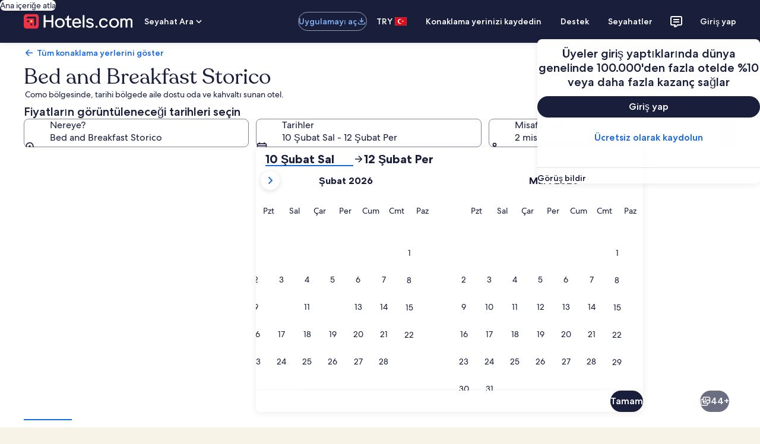

--- FILE ---
content_type: application/javascript
request_url: https://c.travel-assets.com/landing-pwa/shared-ui-retail-travel-content-legal-content.ee83471c6396d8c81640.js
body_size: 4597
content:
/*@license For license information please refer to shared-ui-retail-travel-content-legal-content.licenses.txt*/
(self.__LOADABLE_LOADED_CHUNKS__=self.__LOADABLE_LOADED_CHUNKS__||[]).push([[3357],{15803:function(e,n,t){t.d(n,{d:function(){return ve}});var i=t(96540),a=t(1023),r=t(22913),d=t(65113),l=t(33685),m=t(97445),o=t(62152),c=t(20780),s=t(85911),k=t(72195),u=t(25859),g=t(49752),S=t(87659),v=t(97833),p=t(785),f=t(2021),E=t(66865);const N=e=>{const n={};return e.filter(e=>{if("FragmentDefinition"!==e.kind)return!0;const t=e.name.value;return!n[t]&&(n[t]=!0,!0)})};var D=Object.defineProperty,F=Object.defineProperties,y=Object.getOwnPropertyDescriptors,x=Object.getOwnPropertySymbols,T=Object.prototype.hasOwnProperty,b=Object.prototype.propertyIsEnumerable,G=(e,n,t)=>n in e?D(e,n,{enumerable:!0,configurable:!0,writable:!0,value:t}):e[n]=t,L=(e,n)=>{for(var t in n||(n={}))T.call(n,t)&&G(e,t,n[t]);if(x)for(var t of x(n))b.call(n,t)&&G(e,t,n[t]);return e},h=(e,n)=>F(e,y(n)),C=({data:{text:e,action:n}})=>i.createElement(d.i,null,i.createElement("a",{href:n.resource.value,target:"_blank",rel:"noopener"},e));C.fragment={kind:"Document",definitions:[{kind:"FragmentDefinition",name:{kind:"Name",value:"FileLinkFragment"},typeCondition:{kind:"NamedType",name:{kind:"Name",value:"EGDSStandardLink"}},directives:[],selectionSet:{kind:"SelectionSet",selections:[{kind:"Field",name:{kind:"Name",value:"text"},arguments:[],directives:[]},{kind:"Field",name:{kind:"Name",value:"action"},arguments:[],directives:[],selectionSet:{kind:"SelectionSet",selections:[{kind:"InlineFragment",typeCondition:{kind:"NamedType",name:{kind:"Name",value:"UILinkAction"}},directives:[],selectionSet:{kind:"SelectionSet",selections:[{kind:"Field",name:{kind:"Name",value:"resource"},arguments:[],directives:[],selectionSet:{kind:"SelectionSet",selections:[{kind:"InlineFragment",typeCondition:{kind:"NamedType",name:{kind:"Name",value:"URI"}},directives:[],selectionSet:{kind:"SelectionSet",selections:[{kind:"Field",name:{kind:"Name",value:"value"},arguments:[],directives:[]}]}}]}}]}}]}}]}}],loc:{start:0,end:201,source:{body:"\n  fragment FileLinkFragment on EGDSStandardLink {\n    text\n    action {\n      ... on UILinkAction {\n        resource {\n          ... on URI {\n            value\n          }\n        }\n      }\n    }\n  }\n",name:"GraphQL request",locationOffset:{line:1,column:1}}}},C.displayName="FileLink";var z={H1:"h1",H2:"h2",H3:"h3",H4:"h4",H5:"h5",H6:"h6",H7:"h6",H8:"h6"},I={H1:2,H2:4,H3:5,H4:6,H5:7,H6:8,H7:8,H8:8},P=({data:e,size:n})=>{const t=null!==e.headingType?z[e.headingType]:void 0,a=(null!=n?n:null==e.headingType)?void 0:I[e.headingType],r=null!==e.egdsElementId?e.egdsElementId:void 0;return i.createElement(o.M,{tag:t,size:a,id:r},e.text)};P.fragment={kind:"Document",definitions:[{kind:"FragmentDefinition",name:{kind:"Name",value:"EGDSHeadingFragment"},typeCondition:{kind:"NamedType",name:{kind:"Name",value:"EGDSHeading"}},directives:[],selectionSet:{kind:"SelectionSet",selections:[{kind:"Field",name:{kind:"Name",value:"headingType"},arguments:[],directives:[]},{kind:"Field",name:{kind:"Name",value:"egdsElementId"},arguments:[],directives:[]},{kind:"Field",name:{kind:"Name",value:"text"},arguments:[],directives:[]}]}}],loc:{start:0,end:96,source:{body:"\n  fragment EGDSHeadingFragment on EGDSHeading {\n    headingType\n    egdsElementId\n    text\n  }\n",name:"GraphQL request",locationOffset:{line:1,column:1}}}},P.displayName="TravelContentEGDSHeading";var O={P1:1,P2:2,P3:3},w=({data:e})=>i.createElement(c.u,{size:O[e.style]},e.text);w.fragment={kind:"Document",definitions:[{kind:"FragmentDefinition",name:{kind:"Name",value:"EGDSParagraphFragment"},typeCondition:{kind:"NamedType",name:{kind:"Name",value:"EGDSParagraph"}},directives:[],selectionSet:{kind:"SelectionSet",selections:[{kind:"Field",name:{kind:"Name",value:"text"},arguments:[],directives:[]},{kind:"Field",name:{kind:"Name",value:"style"},arguments:[],directives:[]}]}}],loc:{start:0,end:76,source:{body:"\n  fragment EGDSParagraphFragment on EGDSParagraph {\n    text\n    style\n  }\n",name:"GraphQL request",locationOffset:{line:1,column:1}}}},w.displayName="TravelContentEGDSParagraph";var H=({data:e,align:n,weight:t,size:a,theme:r="default"})=>i.createElement(s.D,{whiteSpace:"pre-line",inline:!0,align:n,weight:t,size:a,theme:r},e.text);H.fragment={kind:"Document",definitions:[{kind:"FragmentDefinition",name:{kind:"Name",value:"EGDSPlainTextFragment"},typeCondition:{kind:"NamedType",name:{kind:"Name",value:"EGDSPlainText"}},directives:[],selectionSet:{kind:"SelectionSet",selections:[{kind:"Field",name:{kind:"Name",value:"text"},arguments:[],directives:[]}]}}],loc:{start:0,end:66,source:{body:"\n  fragment EGDSPlainTextFragment on EGDSPlainText {\n    text\n  }\n",name:"GraphQL request",locationOffset:{line:1,column:1}}}},H.displayName="EGDSPlainText";var U=({data:e,inline:n,linkSize:t,target:a="_self"})=>i.createElement(d.i,{size:t,inline:n},i.createElement("a",{href:e.action.resource.value,target:a,rel:"noopener"},e.text));U.fragment={kind:"Document",definitions:[{kind:"FragmentDefinition",name:{kind:"Name",value:"EGDSInlineLinkFragment"},typeCondition:{kind:"NamedType",name:{kind:"Name",value:"EGDSInlineLink"}},directives:[],selectionSet:{kind:"SelectionSet",selections:[{kind:"Field",name:{kind:"Name",value:"text"},arguments:[],directives:[]},{kind:"Field",name:{kind:"Name",value:"action"},arguments:[],directives:[],selectionSet:{kind:"SelectionSet",selections:[{kind:"Field",name:{kind:"Name",value:"target"},arguments:[],directives:[]},{kind:"Field",name:{kind:"Name",value:"resource"},arguments:[],directives:[],selectionSet:{kind:"SelectionSet",selections:[{kind:"Field",name:{kind:"Name",value:"value"},arguments:[],directives:[]}]}},{kind:"Field",name:{kind:"Name",value:"accessibility"},arguments:[],directives:[]}]}}]}}],loc:{start:0,end:159,source:{body:"\n  fragment EGDSInlineLinkFragment on EGDSInlineLink {\n    text\n    action {\n      target\n      resource {\n        value\n      }\n      accessibility\n    }\n  }\n",name:"GraphQL request",locationOffset:{line:1,column:1}}}},U.displayName="EGDSInlineLink";var q={HIGHLIGHT:"mark",LINE_THROUGH:"s",SUBSCRIPT:"sub",SUPERSCRIPT:"sup",UNDERLINE:"u"},_=Object.freeze({BOLD:"bold",MEDIUM:"medium",REGULAR:"regular"}),Q=({data:e,inline:n,size:t,theme:a="default"})=>{const{decorative:r,text:d,weight:l}=e,m=r&&q[r],o=m?i.createElement(m,null,d):d;return i.createElement(s.D,{weight:l?_[l]:void 0,inline:n,size:t,theme:a},o)};Q.fragment={kind:"Document",definitions:[{kind:"FragmentDefinition",name:{kind:"Name",value:"EGDSStylizedTextFragment"},typeCondition:{kind:"NamedType",name:{kind:"Name",value:"EGDSStylizedText"}},directives:[],selectionSet:{kind:"SelectionSet",selections:[{kind:"Field",name:{kind:"Name",value:"text"},arguments:[],directives:[]},{kind:"Field",name:{kind:"Name",value:"weight"},arguments:[],directives:[]},{kind:"Field",name:{kind:"Name",value:"decorative"},arguments:[],directives:[]}]}}],loc:{start:0,end:98,source:{body:"\n  fragment EGDSStylizedTextFragment on EGDSStylizedText {\n    text\n    weight\n    decorative\n  }\n",name:"GraphQL request",locationOffset:{line:1,column:1}}}},Q.displayName="EGDSStylizedText";var R={kind:"Document",definitions:N([{kind:"FragmentDefinition",name:{kind:"Name",value:"EGDSSpannableTextContentFragment"},typeCondition:{kind:"NamedType",name:{kind:"Name",value:"EGDSText"}},directives:[],selectionSet:{kind:"SelectionSet",selections:[{kind:"FragmentSpread",name:{kind:"Name",value:"EGDSPlainTextFragment"},directives:[]},{kind:"FragmentSpread",name:{kind:"Name",value:"EGDSStylizedTextFragment"},directives:[]},{kind:"FragmentSpread",name:{kind:"Name",value:"EGDSInlineLinkFragment"},directives:[]}]}}].concat(H.fragment.definitions,Q.fragment.definitions,U.fragment.definitions)),loc:{start:0,end:164,source:{body:"\n  fragment EGDSSpannableTextContentFragment on EGDSText {\n    ...EGDSPlainTextFragment\n    ...EGDSStylizedTextFragment\n    ...EGDSInlineLinkFragment\n  }\n\n  \n  \n  \n".concat([H.fragment.loc.source.body,Q.fragment.loc.source.body,U.fragment.loc.source.body].join("\n")),name:"GraphQL request",locationOffset:{line:1,column:1}}}},j=({data:e,align:n,weight:t,linkSize:a,textSize:r,target:d,theme:l})=>{switch(e.__typename){case"EGDSPlainText":return i.createElement(H,{data:e,weight:t,size:r,align:n,theme:l});case"EGDSStylizedText":return i.createElement(Q,{data:e,inline:!0,size:r,theme:l});case"EGDSInlineLink":return i.createElement(U,{data:e,inline:!0,linkSize:a,target:d});default:return null}};j.fragment=R,j.displayName="EGDSSpannableTextContent";var V={kind:"Document",definitions:N([{kind:"FragmentDefinition",name:{kind:"Name",value:"EGDSSpannableTextFragment"},typeCondition:{kind:"NamedType",name:{kind:"Name",value:"EGDSSpannableText"}},directives:[],selectionSet:{kind:"SelectionSet",selections:[{kind:"Field",name:{kind:"Name",value:"contents"},arguments:[],directives:[],selectionSet:{kind:"SelectionSet",selections:[{kind:"FragmentSpread",name:{kind:"Name",value:"EGDSSpannableTextContentFragment"},directives:[]}]}}]}}].concat(j.fragment.definitions)),loc:{start:0,end:132,source:{body:"\n  fragment EGDSSpannableTextFragment on EGDSSpannableText {\n    contents {\n      ...EGDSSpannableTextContentFragment\n    }\n  }\n\n  \n".concat([j.fragment.loc.source.body].join("\n")),name:"GraphQL request",locationOffset:{line:1,column:1}}}},A=({data:e,weight:n,textSize:t,linkSize:a,target:r,theme:d})=>i.createElement(i.Fragment,null,e.contents.map((e,l)=>i.createElement(j,{data:e,key:l,weight:n,textSize:t,linkSize:a,target:r,theme:d})));A.fragment=V,A.displayName="EGDSSpannableText";var M={kind:"Document",definitions:N([{kind:"FragmentDefinition",name:{kind:"Name",value:"EGDSTextFragment"},typeCondition:{kind:"NamedType",name:{kind:"Name",value:"EGDSText"}},directives:[],selectionSet:{kind:"SelectionSet",selections:[{kind:"FragmentSpread",name:{kind:"Name",value:"EGDSHeadingFragment"},directives:[]},{kind:"FragmentSpread",name:{kind:"Name",value:"EGDSParagraphFragment"},directives:[]},{kind:"FragmentSpread",name:{kind:"Name",value:"EGDSPlainTextFragment"},directives:[]},{kind:"FragmentSpread",name:{kind:"Name",value:"EGDSSpannableTextFragment"},directives:[]}]}}].concat(w.fragment.definitions,H.fragment.definitions,P.fragment.definitions,A.fragment.definitions)),loc:{start:0,end:178,source:{body:"\n  fragment EGDSTextFragment on EGDSText {\n    ...EGDSHeadingFragment\n    ...EGDSParagraphFragment\n    ...EGDSPlainTextFragment\n    ...EGDSSpannableTextFragment\n  }\n\n  \n  \n  \n  \n".concat([w.fragment.loc.source.body,H.fragment.loc.source.body,P.fragment.loc.source.body,A.fragment.loc.source.body].join("\n")),name:"GraphQL request",locationOffset:{line:1,column:1}}}},W=({data:e,align:n,weight:t,textSize:a,linkSize:r,target:d})=>{switch(e.__typename){case"EGDSHeading":return i.createElement(P,{data:e});case"EGDSParagraph":return i.createElement(w,{data:e});case"EGDSPlainText":return i.createElement(H,{data:e,size:a,align:n});case"EGDSSpannableText":return i.createElement(A,{data:e,linkSize:r,textSize:a,weight:t,target:d});default:return null}};W.fragment=M,W.displayName="TravelContentEGDSText";var $={kind:"Document",definitions:N([{kind:"FragmentDefinition",name:{kind:"Name",value:"LevelListFragment"},typeCondition:{kind:"NamedType",name:{kind:"Name",value:"LevelOneList"}},directives:[],selectionSet:{kind:"SelectionSet",selections:[{kind:"Field",name:{kind:"Name",value:"type"},arguments:[],directives:[]},{kind:"Field",name:{kind:"Name",value:"items"},arguments:[],directives:[],selectionSet:{kind:"SelectionSet",selections:[{kind:"Field",name:{kind:"Name",value:"text"},arguments:[],directives:[],selectionSet:{kind:"SelectionSet",selections:[{kind:"FragmentSpread",name:{kind:"Name",value:"EGDSTextFragment"},directives:[]}]}},{kind:"Field",name:{kind:"Name",value:"children"},arguments:[],directives:[],selectionSet:{kind:"SelectionSet",selections:[{kind:"Field",name:{kind:"Name",value:"type"},arguments:[],directives:[]},{kind:"Field",name:{kind:"Name",value:"items"},arguments:[],directives:[],selectionSet:{kind:"SelectionSet",selections:[{kind:"Field",name:{kind:"Name",value:"text"},arguments:[],directives:[],selectionSet:{kind:"SelectionSet",selections:[{kind:"FragmentSpread",name:{kind:"Name",value:"EGDSTextFragment"},directives:[]}]}},{kind:"Field",name:{kind:"Name",value:"children"},arguments:[],directives:[],selectionSet:{kind:"SelectionSet",selections:[{kind:"Field",name:{kind:"Name",value:"type"},arguments:[],directives:[]},{kind:"Field",name:{kind:"Name",value:"items"},arguments:[],directives:[],selectionSet:{kind:"SelectionSet",selections:[{kind:"Field",name:{kind:"Name",value:"text"},arguments:[],directives:[],selectionSet:{kind:"SelectionSet",selections:[{kind:"FragmentSpread",name:{kind:"Name",value:"EGDSTextFragment"},directives:[]}]}}]}}]}}]}}]}}]}}]}}].concat(W.fragment.definitions)),loc:{start:0,end:413,source:{body:"\n  fragment LevelListFragment on LevelOneList {\n    type\n    items {\n      text {\n        ...EGDSTextFragment\n      }\n      children {\n        type\n        items {\n          text {\n            ...EGDSTextFragment\n          }\n          children {\n            type\n            items {\n              text {\n                ...EGDSTextFragment\n              }\n            }\n          }\n        }\n      }\n    }\n  }\n  \n".concat([W.fragment.loc.source.body].join("\n")),name:"GraphQL request",locationOffset:{line:1,column:1}}}},B=(e,n,t)=>!e||e&&!e.length?null:i.createElement(l.y,L({},n),e.map((e,a)=>{var r;return i.createElement(m.x,{key:a},i.createElement(W,{data:e.text,target:t}),(null==(r=e.children)?void 0:r.items)&&B(e.children.items,n,t))})),K=({data:{items:e,type:n},className:t,size:i,spacing:a,target:r})=>{const d={className:t,size:i,spacing:a,bullet:"NUMBER"===n?"tiered-numbered":"default",type:"NUMBER"===n?"ordered":"unordered",indent:"NUMBER"!==n};return!e||e&&!e.length?null:B(e,d,r)};K.fragment=$,K.displayName="LevelList";var J={kind:"Document",definitions:N([{kind:"FragmentDefinition",name:{kind:"Name",value:"EGDSOrderedListFragment"},typeCondition:{kind:"NamedType",name:{kind:"Name",value:"EGDSOrderedList"}},directives:[],selectionSet:{kind:"SelectionSet",selections:[{kind:"Field",name:{kind:"Name",value:"items"},arguments:[],directives:[],selectionSet:{kind:"SelectionSet",selections:[{kind:"FragmentSpread",name:{kind:"Name",value:"EGDSTextFragment"},directives:[]}]}}]}}].concat(W.fragment.definitions)),loc:{start:0,end:109,source:{body:"\n  fragment EGDSOrderedListFragment on EGDSOrderedList {\n    items {\n      ...EGDSTextFragment\n    }\n  }\n\n  \n".concat([W.fragment.loc.source.body].join("\n")),name:"GraphQL request",locationOffset:{line:1,column:1}}}},X=({data:e,className:n,listProps:t,weight:a,textSize:r,linkSize:d})=>{const{items:o}=e;return!o||o&&!o.length?null:i.createElement(l.y,h(L({},t),{className:n,type:"ordered"}),o.map((e,n)=>i.createElement(m.x,{key:n},i.createElement(W,{data:e,weight:a,textSize:r,linkSize:d}))))};X.fragment=J,X.displayName="EGDSOrderedList";var Y=({data:e})=>{const{icon:n,text:t}=e;return i.createElement(m.x,null,i.createElement(u.LD,{id:n.id,name:n.id,title:n.title||"",description:n.description||""}),t)};Y.fragment={kind:"Document",definitions:[{kind:"FragmentDefinition",name:{kind:"Name",value:"EGDSTextIconListItemFragment"},typeCondition:{kind:"NamedType",name:{kind:"Name",value:"EGDSTextIconListItem"}},directives:[],selectionSet:{kind:"SelectionSet",selections:[{kind:"Field",name:{kind:"Name",value:"icon"},arguments:[],directives:[],selectionSet:{kind:"SelectionSet",selections:[{kind:"Field",name:{kind:"Name",value:"id"},arguments:[],directives:[]},{kind:"Field",name:{kind:"Name",value:"title"},arguments:[],directives:[]},{kind:"Field",name:{kind:"Name",value:"description"},arguments:[],directives:[]}]}},{kind:"Field",name:{kind:"Name",value:"text"},arguments:[],directives:[]}]}}],loc:{start:0,end:136,source:{body:"\n  fragment EGDSTextIconListItemFragment on EGDSTextIconListItem {\n    icon {\n      id\n      title\n      description\n    }\n    text\n  }\n",name:"GraphQL request",locationOffset:{line:1,column:1}}}},Y.displayName="EGDSTextIconListItem";var Z={kind:"Document",definitions:N([{kind:"FragmentDefinition",name:{kind:"Name",value:"EGDSTextIconListFragment"},typeCondition:{kind:"NamedType",name:{kind:"Name",value:"EGDSTextIconList"}},directives:[],selectionSet:{kind:"SelectionSet",selections:[{kind:"Field",name:{kind:"Name",value:"listItems"},arguments:[],directives:[],selectionSet:{kind:"SelectionSet",selections:[{kind:"FragmentSpread",name:{kind:"Name",value:"EGDSTextIconListItemFragment"},directives:[]}]}}]}}].concat(Y.fragment.definitions)),loc:{start:0,end:127,source:{body:"\n  fragment EGDSTextIconListFragment on EGDSTextIconList {\n    listItems {\n      ...EGDSTextIconListItemFragment\n    }\n  }\n\n  \n".concat([Y.fragment.loc.source.body].join("\n")),name:"GraphQL request",locationOffset:{line:1,column:1}}}},ee=({data:{listItems:e},className:n,size:t,spacing:a,bullet:r})=>{const d={className:n,size:t,spacing:a,bullet:null!=r?r:"icon-alternate"};return e.length?i.createElement(l.y,L({},d),e.map((e,n)=>i.createElement(Y,{key:n,data:e}))):null};ee.fragment=Z,ee.displayName="EGDSTextIconList";var ne={kind:"Document",definitions:N([{kind:"FragmentDefinition",name:{kind:"Name",value:"EGDSUnorderedListFragment"},typeCondition:{kind:"NamedType",name:{kind:"Name",value:"EGDSUnorderedList"}},directives:[],selectionSet:{kind:"SelectionSet",selections:[{kind:"Field",name:{kind:"Name",value:"items"},arguments:[],directives:[],selectionSet:{kind:"SelectionSet",selections:[{kind:"FragmentSpread",name:{kind:"Name",value:"EGDSTextFragment"},directives:[]}]}}]}}].concat(W.fragment.definitions)),loc:{start:0,end:113,source:{body:"\n  fragment EGDSUnorderedListFragment on EGDSUnorderedList {\n    items {\n      ...EGDSTextFragment\n    }\n  }\n\n  \n".concat([W.fragment.loc.source.body].join("\n")),name:"GraphQL request",locationOffset:{line:1,column:1}}}},te=({data:e,className:n,listProps:t,weight:a,textSize:r,linkSize:d})=>{const{items:o}=e;return!o||o&&!o.length?null:i.createElement(l.y,h(L({},t),{className:n,type:"unordered"}),o.map((e,n)=>i.createElement(m.x,{key:n},i.createElement(W,{data:e,weight:a,textSize:r,linkSize:d}))))};te.fragment=ne,te.displayName="EGDSUnorderedList";var ie={kind:"Document",definitions:N([{kind:"FragmentDefinition",name:{kind:"Name",value:"EGDSTextListFragment"},typeCondition:{kind:"NamedType",name:{kind:"Name",value:"EGDSTextList"}},directives:[],selectionSet:{kind:"SelectionSet",selections:[{kind:"FragmentSpread",name:{kind:"Name",value:"EGDSUnorderedListFragment"},directives:[]},{kind:"FragmentSpread",name:{kind:"Name",value:"EGDSOrderedListFragment"},directives:[]},{kind:"FragmentSpread",name:{kind:"Name",value:"EGDSTextIconListFragment"},directives:[]}]}}].concat(te.fragment.definitions,X.fragment.definitions,ee.fragment.definitions)),loc:{start:0,end:160,source:{body:"\n  fragment EGDSTextListFragment on EGDSTextList {\n    ...EGDSUnorderedListFragment\n    ...EGDSOrderedListFragment\n    ...EGDSTextIconListFragment\n  }\n  \n  \n  \n".concat([te.fragment.loc.source.body,X.fragment.loc.source.body,ee.fragment.loc.source.body].join("\n")),name:"GraphQL request",locationOffset:{line:1,column:1}}}},ae={EGDSOrderedList:X,EGDSUnorderedList:te,EGDSTextIconList:ee},re=({className:e,size:n,spacing:t,type:a,data:r})=>{const d={className:e,size:n,spacing:t,type:a},l=ae[r.__typename];return l?i.createElement(l,h(L({},d),{data:r})):null};re.fragment=ie,re.displayName="EGDSTextList";var de={kind:"Document",definitions:N([{kind:"FragmentDefinition",name:{kind:"Name",value:"PortableTextWithLinkTableFragment"},typeCondition:{kind:"NamedType",name:{kind:"Name",value:"PortableTextWithLink"}},directives:[],selectionSet:{kind:"SelectionSet",selections:[{kind:"Field",name:{kind:"Name",value:"portableTextContent"},arguments:[],directives:[],selectionSet:{kind:"SelectionSet",selections:[{kind:"FragmentSpread",name:{kind:"Name",value:"EGDSTextFragment"},directives:[]},{kind:"FragmentSpread",name:{kind:"Name",value:"EGDSTextListFragment"},directives:[]}]}}]}}].concat(W.fragment.definitions,re.fragment.definitions)),loc:{start:0,end:170,source:{body:"\n  fragment PortableTextWithLinkTableFragment on PortableTextWithLink {\n    portableTextContent {\n      ...EGDSTextFragment\n      ...EGDSTextListFragment\n    }\n  }\n  \n  \n".concat([W.fragment.loc.source.body,re.fragment.loc.source.body].join("\n")),name:"GraphQL request",locationOffset:{line:1,column:1}}}},le=({data:{portableTextContent:e},weight:n})=>i.createElement(i.Fragment,null,e.map((e,t)=>ce(e,{weight:n,spacing:!1,textSize:300,key:`PortableTextHTMLTableSection-CellItem-${t}`})));le.fragment=de,le.displayName="PortableTextWithLinkTable";var me={kind:"Document",definitions:N([{kind:"FragmentDefinition",name:{kind:"Name",value:"TableSectionFragment"},typeCondition:{kind:"NamedType",name:{kind:"Name",value:"PortableTextHTMLTableSection"}},directives:[],selectionSet:{kind:"SelectionSet",selections:[{kind:"Field",name:{kind:"Name",value:"rows"},arguments:[],directives:[],selectionSet:{kind:"SelectionSet",selections:[{kind:"InlineFragment",typeCondition:{kind:"NamedType",name:{kind:"Name",value:"SectionRow"}},directives:[],selectionSet:{kind:"SelectionSet",selections:[{kind:"Field",name:{kind:"Name",value:"rowContent"},arguments:[],directives:[],selectionSet:{kind:"SelectionSet",selections:[{kind:"FragmentSpread",name:{kind:"Name",value:"PortableTextWithLinkTableFragment"},directives:[]}]}}]}}]}}]}}].concat(le.fragment.definitions)),loc:{start:0,end:203,source:{body:"\n  fragment TableSectionFragment on PortableTextHTMLTableSection {\n    rows {\n      ... on SectionRow {\n        rowContent {\n          ...PortableTextWithLinkTableFragment\n        }\n      }\n    }\n  }\n  \n".concat([le.fragment.loc.source.body].join("\n")),name:"GraphQL request",locationOffset:{line:1,column:1}}}},oe=({data:{rows:e}})=>{var n,t,a;return i.createElement(k.N,{margin:{blockstart:"six"}},i.createElement(g.yg,null,i.createElement(S.c,null,i.createElement(v.k,null,null==(t=null==(n=null==e?void 0:e[0])?void 0:n.rowContent)?void 0:t.map((e,n)=>i.createElement(p.U,{key:n,border:f.gk.horizontal,align:{horizontal:"leading",vertical:"top"}},e&&i.createElement(le,{data:e,weight:"bold"}))))),i.createElement(E.u,null,null==(a=null==e?void 0:e.slice(1))?void 0:a.map((e,n)=>{var t;return i.createElement(v.k,{key:n},null==(t=null==e?void 0:e.rowContent)?void 0:t.map((e,n)=>i.createElement(p.U,{key:n,border:f.gk.horizontal,align:{vertical:"top"}},e&&i.createElement(le,{data:e,weight:"regular"}))))}))))};oe.fragment=me,oe.displayName="TableSectionFragment";var ce=(e,{textSize:n,spacing:t,weight:a,key:r})=>{const d="large",l="_self";let m,o;switch(e.__typename){case"EGDSPlainText":o=i.createElement(H,{data:e,size:n,weight:a,key:r});break;case"EGDSHeading":o=i.createElement(P,{data:e}),m="four";break;case"EGDSSpannableText":o=i.createElement("div",null,i.createElement(A,{data:e,linkSize:d,textSize:n,target:l,weight:a,key:r}));break;case"EGDSOrderedList":o=i.createElement(X,{data:e,linkSize:d,textSize:n,key:r});break;case"EGDSUnorderedList":o=i.createElement(te,{data:e,linkSize:d,textSize:n,key:r});break;case"LevelOneList":o=i.createElement(K,{data:e,target:l,key:r});break;case"EGDSInlineLink":o=i.createElement(U,{data:e,linkSize:d,target:l,key:r});break;case"EGDSStylizedText":o=i.createElement(Q,{data:e,size:n,key:r});break;case"PortableTextHTMLTableSection":o=i.createElement(oe,{data:e});break;default:o=null}return t&&o?i.createElement(k.N,{margin:{blockstart:m||"three"}},i.createElement("div",null,o)):o},se={kind:"Document",definitions:N([{kind:"FragmentDefinition",name:{kind:"Name",value:"PortableTextContentFragment"},typeCondition:{kind:"NamedType",name:{kind:"Name",value:"portableTextContent"}},directives:[],selectionSet:{kind:"SelectionSet",selections:[{kind:"FragmentSpread",name:{kind:"Name",value:"EGDSPlainTextFragment"},directives:[]},{kind:"FragmentSpread",name:{kind:"Name",value:"EGDSHeadingFragment"},directives:[]},{kind:"FragmentSpread",name:{kind:"Name",value:"EGDSSpannableTextFragment"},directives:[]},{kind:"FragmentSpread",name:{kind:"Name",value:"TableSectionFragment"},directives:[]},{kind:"FragmentSpread",name:{kind:"Name",value:"EGDSInlineLinkFragment"},directives:[]},{kind:"FragmentSpread",name:{kind:"Name",value:"EGDSStylizedTextFragment"},directives:[]},{kind:"FragmentSpread",name:{kind:"Name",value:"LevelListFragment"},directives:[]}]}}].concat(H.fragment.definitions,P.fragment.definitions,A.fragment.definitions,oe.fragment.definitions,U.fragment.definitions,Q.fragment.definitions,K.fragment.definitions)),loc:{start:0,end:295,source:{body:"\n  fragment PortableTextContentFragment on portableTextContent {\n    ...EGDSPlainTextFragment\n    ...EGDSHeadingFragment\n    ...EGDSSpannableTextFragment\n    ...TableSectionFragment\n    ...EGDSInlineLinkFragment\n    ...EGDSStylizedTextFragment\n    ...LevelListFragment\n  }\n\n  \n  \n  \n  \n  \n  \n  \n".concat([H.fragment.loc.source.body,P.fragment.loc.source.body,A.fragment.loc.source.body,oe.fragment.loc.source.body,U.fragment.loc.source.body,Q.fragment.loc.source.body,K.fragment.loc.source.body].join("\n")),name:"GraphQL request",locationOffset:{line:1,column:1}}}},ke=({data:e})=>ce(e,{textSize:400,spacing:!0});ke.fragment=se,ke.displayName="PortableTextContent";var ue={kind:"Document",definitions:N([{kind:"FragmentDefinition",name:{kind:"Name",value:"LegalDocumentFragment"},typeCondition:{kind:"NamedType",name:{kind:"Name",value:"PortableTextWithLink"}},directives:[],selectionSet:{kind:"SelectionSet",selections:[{kind:"Field",name:{kind:"Name",value:"fileLink"},arguments:[],directives:[],selectionSet:{kind:"SelectionSet",selections:[{kind:"FragmentSpread",name:{kind:"Name",value:"FileLinkFragment"},directives:[]}]}},{kind:"Field",name:{kind:"Name",value:"portableTextContent"},arguments:[],directives:[],selectionSet:{kind:"SelectionSet",selections:[{kind:"FragmentSpread",name:{kind:"Name",value:"PortableTextContentFragment"},directives:[]}]}}]}}].concat(C.fragment.definitions,ke.fragment.definitions)),loc:{start:0,end:187,source:{body:"\n  fragment LegalDocumentFragment on PortableTextWithLink {\n    fileLink {\n      ...FileLinkFragment\n    }\n    portableTextContent {\n      ...PortableTextContentFragment\n    }\n  }\n\n  \n  \n".concat([C.fragment.loc.source.body,ke.fragment.loc.source.body].join("\n")),name:"GraphQL request",locationOffset:{line:1,column:1}}}},ge=({data:e,style:n})=>{const{fileLink:t,portableTextContent:a}=e;return i.createElement(i.Fragment,null,"no-file"!==n&&t&&i.createElement(C,{data:t}),a.map((e,n)=>i.createElement(ke,{data:e,key:n})))};ge.fragment=ue,ge.displayName="LegalDocument";var Se={kind:"Document",definitions:N([{kind:"OperationDefinition",operation:"query",name:{kind:"Name",value:"LegalContentQuery"},variableDefinitions:[{kind:"VariableDefinition",variable:{kind:"Variable",name:{kind:"Name",value:"context"}},type:{kind:"NonNullType",type:{kind:"NamedType",name:{kind:"Name",value:"ContextInput"}}},directives:[]},{kind:"VariableDefinition",variable:{kind:"Variable",name:{kind:"Name",value:"uriContext"}},type:{kind:"NamedType",name:{kind:"Name",value:"UriContextInput"}},directives:[]},{kind:"VariableDefinition",variable:{kind:"Variable",name:{kind:"Name",value:"contentTopic"}},type:{kind:"NonNullType",type:{kind:"NamedType",name:{kind:"Name",value:"String"}}},directives:[]},{kind:"VariableDefinition",variable:{kind:"Variable",name:{kind:"Name",value:"preview"}},type:{kind:"NamedType",name:{kind:"Name",value:"Boolean"}},directives:[]},{kind:"VariableDefinition",variable:{kind:"Variable",name:{kind:"Name",value:"requestDate"}},type:{kind:"NamedType",name:{kind:"Name",value:"String"}},directives:[]},{kind:"VariableDefinition",variable:{kind:"Variable",name:{kind:"Name",value:"egPlatformURL"}},type:{kind:"NamedType",name:{kind:"Name",value:"String"}},directives:[]}],directives:[],selectionSet:{kind:"SelectionSet",selections:[{kind:"Field",name:{kind:"Name",value:"travelExperienceManagerContent"},arguments:[{kind:"Argument",name:{kind:"Name",value:"context"},value:{kind:"Variable",name:{kind:"Name",value:"context"}}},{kind:"Argument",name:{kind:"Name",value:"uriContext"},value:{kind:"Variable",name:{kind:"Name",value:"uriContext"}}},{kind:"Argument",name:{kind:"Name",value:"contentTopic"},value:{kind:"Variable",name:{kind:"Name",value:"contentTopic"}}},{kind:"Argument",name:{kind:"Name",value:"preview"},value:{kind:"Variable",name:{kind:"Name",value:"preview"}}},{kind:"Argument",name:{kind:"Name",value:"requestDate"},value:{kind:"Variable",name:{kind:"Name",value:"requestDate"}}},{kind:"Argument",name:{kind:"Name",value:"egPlatformURL"},value:{kind:"Variable",name:{kind:"Name",value:"egPlatformURL"}}}],directives:[],selectionSet:{kind:"SelectionSet",selections:[{kind:"Field",name:{kind:"Name",value:"portableTextDocumentWithLink"},arguments:[],directives:[],selectionSet:{kind:"SelectionSet",selections:[{kind:"FragmentSpread",name:{kind:"Name",value:"LegalDocumentFragment"},directives:[]}]}}]}}]}}].concat(ge.fragment.definitions)),loc:{start:0,end:512,source:{body:"\n  query LegalContentQuery(\n    $context: ContextInput!\n    $uriContext: UriContextInput\n    $contentTopic: String!\n    $preview: Boolean\n    $requestDate: String\n    $egPlatformURL: String\n  ) {\n    travelExperienceManagerContent(\n      context: $context\n      uriContext: $uriContext\n      contentTopic: $contentTopic\n      preview: $preview\n      requestDate: $requestDate\n      egPlatformURL: $egPlatformURL\n    ) {\n      portableTextDocumentWithLink {\n        ...LegalDocumentFragment\n      }\n    }\n  }\n\n  \n".concat([ge.fragment.loc.source.body].join("\n")),name:"GraphQL request",locationOffset:{line:1,column:1}}}},ve=e=>{const{inputs:n,skipSsr:t,style:d="default",loadingContent:l,onError:m}=e,{context:o}=(0,r.R)(),c=h(L({},n),{context:o}),{data:s,error:k,loading:u}=(0,a.IT)(Se,{context:{shouldLogPerformance:!0},variables:c,ssr:!t});return u&&!s?l?i.createElement(i.Fragment,null,l):null:!k&&s&&s.travelExperienceManagerContent.portableTextDocumentWithLink?i.createElement(ge,{data:s.travelExperienceManagerContent.portableTextDocumentWithLink,style:d}):(null==m||m(),null)};ve.displayName="sharedui-LegalContent"}}]);
//# sourceMappingURL=https://bernie-assets.s3.us-west-2.amazonaws.com/landing-pwa/shared-ui-retail-travel-content-legal-content.ee83471c6396d8c81640.js.map

--- FILE ---
content_type: application/javascript
request_url: https://c.travel-assets.com/landing-pwa/l10nBundle/tr_TR.6abe9bc05ebf67d4c6a8.js
body_size: 41014
content:
/*! For license information please see tr_TR.6abe9bc05ebf67d4c6a8.js.LICENSE.txt */
!function(){var r={2126:function(r,n,t){var e=t(3291);t(8499),t(5056),t(1231),t(934),e._validateParameterTypeNumber,e._validateParameterPresence;var a,u,i,o=e._numberRound,l=(e._numberFormat,e._numberFormatterFn),f=(e._validateParameterTypeString,e._numberParse,e._numberParserFn),c=e._pluralGeneratorFn,p=(e._validateParameterTypeMessageVariables,e._messageFormat),T=e._messageFormatterFn,R=(e._validateParameterTypeDate,e._dateToPartsFormat,e._dateToPartsFormatterFn),s=(e._dateFormat,e._dateFormatterFn),m=(e._dateTokenizer,e._dateParse,e._dateParserFn);e.b701584598=l(["",,2,0,0,,,,,,"","00","-00","-","",o(),"∞","NaN",{".":",",",":".","%":"%","+":"+","-":"-",E:"E","‰":"‰"}]),e.a97649450=l(["",,4,0,0,,,,,,"","0000","-0000","-","",o(),"∞","NaN",{".":",",",":".","%":"%","+":"+","-":"-",E:"E","‰":"‰"}]),e.b853926422=l(["",,1,0,0,,,,,,"","0","-0","-","",o(),"∞","NaN",{".":",",",":".","%":"%","+":"+","-":"-",E:"E","‰":"‰"}]),e.a181209969=f([{",":".",".":",","%":"%","+":"+","-":"-",E:"E","‰":"‰"},,{infinity:/^∞/,nan:/^NaN/,negativePrefix:/^-/,negativeSuffix:/^/,number:/^\d+/,prefix:/^/,suffix:/^/}]),e.b11573794=c((function(r){return 1==r?"one":"other"})),e.b222679774=T((function(r){return"Kapat"}),e("tr-TR").pluralGenerator({})),e.a470919590=T((function(r){return"İptal Et"}),e("tr-TR").pluralGenerator({})),e.a1396553076=T((function(r){return"Kapat"}),e("tr-TR").pluralGenerator({})),e.a578360558=T((function(r){return"Tamam"}),e("tr-TR").pluralGenerator({})),e.a81271088=T((function(r){return"Kaldır"}),e("tr-TR").pluralGenerator({})),e.b1960419001=T((function(r){return"seçili"}),e("tr-TR").pluralGenerator({})),e.b1659240538=T((function(r){return"Yükleniyor"}),e("tr-TR").pluralGenerator({})),e.b232438729=T((function(r){return"Temizle"}),e("tr-TR").pluralGenerator({})),e.b697172145=T((function(r){return"Yeni bir pencerede açılır"}),e("tr-TR").pluralGenerator({})),e.a214056907=T((function(r){return"Daha fazla göster"}),e("tr-TR").pluralGenerator({})),e.a1644147160=T((function(r){return"Daha az göster"}),e("tr-TR").pluralGenerator({})),e.b285143796=T((function(r){return"Daha fazla göster"}),e("tr-TR").pluralGenerator({})),e.b1346358567=T((function(r){return"Daha az göster"}),e("tr-TR").pluralGenerator({})),e.a1881578930=T((function(r){return r[0]+" seçildi. Şimdi bir çıkış tarihi seçin."}),e("tr-TR").pluralGenerator({})),e.b1074709985=T((function(r){return r[0]+" seçildi. Şimdi bu tarihleri kaydetmek ve tarih seçicisini kapatmak için "+r[1]+" seçeneğini belirleyin."}),e("tr-TR").pluralGenerator({})),e.a2137215235=T((function(r){return r[0]+", seçildi. Mevcut giriş tarihi."}),e("tr-TR").pluralGenerator({})),e.b1723778050=T((function(r){return r[0]+", seçildi. Mevcut çıkış tarihi."}),e("tr-TR").pluralGenerator({})),e.b1109772972=T((function(r){return r[0]+", tarih devre dışı"}),e("tr-TR").pluralGenerator({})),e.b1709655535=T((function(r){return r[0]+", şu anki ay"}),e("tr-TR").pluralGenerator({})),e.b1956746508=T((function(r){return"Şu anda "+r[0]+" ve "+r[1]+" gösteriliyor"}),e("tr-TR").pluralGenerator({})),e.b1313422024=T((function(r){return"Tarih seçicisi açıldı. Aşağıdaki tablolardan tarih seçin."}),e("tr-TR").pluralGenerator({})),e.a1117667414=T((function(r){return"İptal edin, değişiklikleri kaydetmeden tarih seçicisini kapatın. Veya aşağıdaki tablolardan tarih seçin."}),e("tr-TR").pluralGenerator({})),e.b1553312198=T((function(r){return"Seçili tarihleri temizleyin."}),e("tr-TR").pluralGenerator({})),e.b1233378479=T((function(r){return"Değişiklikleri kaydedin ve tarih seçicisini kapatın."}),e("tr-TR").pluralGenerator({})),e.a417769130=T((a=p.number,u=p.plural,i={"tr-TR":e("tr-TR").pluralGenerator()},function(r){return u(r[0],0,i["tr-TR"],{zero:function(){return a(r[0])+" gece"},one:function(){return a(r[0])+" gece"},two:function(){return a(r[0])+" gece"},few:function(){return a(r[0])+" gece"},many:function(){return a(r[0])+" gece"},other:function(){return a(r[0])+" gece"}})}),e("tr-TR").pluralGenerator({})),e.a26570234=T((function(r){return"Giriş"}),e("tr-TR").pluralGenerator({})),e.a799342475=T((function(r){return"Çıkış"}),e("tr-TR").pluralGenerator({})),e.b1697885228=T((function(r){return"Tarihleri temizle"}),e("tr-TR").pluralGenerator({})),e.a1706110699=T((function(r){return"Tamam"}),e("tr-TR").pluralGenerator({})),e.a1570016977=T((function(r){return"Ara"}),e("tr-TR").pluralGenerator({})),e.a234089415=T((function(r){return"Aşağıdaki tablolarda giriş tarihini düzenleyin."}),e("tr-TR").pluralGenerator({})),e.a620247896=T((function(r){return"Aşağıdaki tablolarda çıkış tarihini düzenleyin."}),e("tr-TR").pluralGenerator({})),e.a174464025=T((function(r){return"seçildi."}),e("tr-TR").pluralGenerator({})),e.b316480140=T((function(r){return r[0]+" seçildi. Tarihi seçicisini kapatın veya devam ederek seçili tarihi değiştirin."}),e("tr-TR").pluralGenerator({})),e.a1093066364=T((function(r){return r[0]+"-"+r[1]+" arasındaki tarihler seçildi. Tarihi seçicisini kapatın veya devam ederek seçili tarihleri değiştirin."}),e("tr-TR").pluralGenerator({})),e.b887749950=T((function(r){return r[0]+" seçildi. "+r[1]+". Tarihi seçicisini kapatın veya devam ederek seçili tarihi değiştirin."}),e("tr-TR").pluralGenerator({})),e.a1858592842=T((function(r){return r[0]+"-"+r[1]+" arasındaki tarihler seçildi. "+r[2]+". Tarihi seçicisini kapatın veya devam ederek seçili tarihleri değiştirin."}),e("tr-TR").pluralGenerator({})),e.b881120035=T((function(r){return"Giriş tarihi seçin"}),e("tr-TR").pluralGenerator({})),e.b1609843626=T((function(r){return"Çıkış tarihi seçin"}),e("tr-TR").pluralGenerator({})),e.b923855803=T((function(r){return"boş"}),e("tr-TR").pluralGenerator({})),e.a1937810147=T((function(r){return"Önceki ay"}),e("tr-TR").pluralGenerator({})),e.b692016441=T((function(r){return"Gelecek ay"}),e("tr-TR").pluralGenerator({})),e.b966094104=T((function(r){return r[0]+" düğmesine atla"}),e("tr-TR").pluralGenerator({})),e.a431667392=T((function(r){return r[0]+"-"+r[1]}),e("tr-TR").pluralGenerator({})),e.a1230441533=T((function(r){return"Tarihler temizlendi"}),e("tr-TR").pluralGenerator({})),e.a1316880464=T(function(r,n,t){return function(e){return n(e[0],0,t["tr-TR"],{zero:function(){return r(e[0])+" sonuç var"},one:function(){return r(e[0])+" sonuç var"},two:function(){return r(e[0])+" sonuç var"},few:function(){return r(e[0])+" sonuç var"},many:function(){return r(e[0])+" sonuç var"},other:function(){return r(e[0])+" sonuç var"}})}}(p.number,p.plural,{"tr-TR":e("tr-TR").pluralGenerator()}),e("tr-TR").pluralGenerator({})),e.a651202727=T(function(r,n,t){return function(e){return"“"+e[0]+"” "+n(e[1],0,t["tr-TR"],{zero:function(){return r(e[1])+" sonuç"},one:function(){return r(e[1])+" sonuç"},two:function(){return r(e[1])+" sonuç"},few:function(){return r(e[1])+" sonuç"},many:function(){return r(e[1])+" sonuç"},other:function(){return r(e[1])+" sonuç"}})+" var. Listede gezinmek için ok tuşlarını kullanın veya listeyi kaydırın."}}(p.number,p.plural,{"tr-TR":e("tr-TR").pluralGenerator()}),e("tr-TR").pluralGenerator({})),e.b137724083=T((function(r){return r[0]+" araması açık, arama terimi girin."}),e("tr-TR").pluralGenerator({})),e.b1506126398=T((function(r){return r[0]+" seçtiniz."}),e("tr-TR").pluralGenerator({})),e.a630312351=T((function(r){return"Menü kapatıldı."}),e("tr-TR").pluralGenerator({})),e.b1816605595=T(function(r,n,t){return function(e){return e[0]+" araması açık, şu anda "+e[2]+" için "+n(e[1],0,t["tr-TR"],{zero:function(){return r(e[1])+" öneri"},one:function(){return r(e[1])+" öneri"},two:function(){return r(e[1])+" öneri"},few:function(){return r(e[1])+" öneri"},many:function(){return r(e[1])+" öneri"},other:function(){return r(e[1])+" öneri"}})+" gösteriliyor. Aşağıdaki listeye gidin."}}(p.number,p.plural,{"tr-TR":e("tr-TR").pluralGenerator()}),e("tr-TR").pluralGenerator({})),e.a1759890226=T(function(r,n,t){return function(e){return e[0]+" araması açık, "+n(e[1],0,t["tr-TR"],{zero:function(){return r(e[1])+" öneri"},one:function(){return r(e[1])+" öneri"},two:function(){return r(e[1])+" öneri"},few:function(){return r(e[1])+" öneri"},many:function(){return r(e[1])+" öneri"},other:function(){return r(e[1])+" öneri"}})+" gösteriliyor. Arama terimini girin veya aşağıdaki listeye gidin."}}(p.number,p.plural,{"tr-TR":e("tr-TR").pluralGenerator()}),e("tr-TR").pluralGenerator({})),e.b841138798=T(function(r,n,t){return function(e){return e[0]+" araması açık, şu anda seçili olan "+e[1]+", "+e[3]+" için "+n(e[2],0,t["tr-TR"],{zero:function(){return r(e[2])+" öneri"},one:function(){return r(e[2])+" öneri"},two:function(){return r(e[2])+" öneri"},few:function(){return r(e[2])+" öneri"},many:function(){return r(e[2])+" öneri"},other:function(){return r(e[2])+" öneri"}})+" gösteriyor. Aşağıdaki listeye gidin."}}(p.number,p.plural,{"tr-TR":e("tr-TR").pluralGenerator()}),e("tr-TR").pluralGenerator({})),e.a1838370068=T((function(r){return"Tamam"}),e("tr-TR").pluralGenerator({})),e.a1355415477=T((function(r){return"Tümünü Temizle"}),e("tr-TR").pluralGenerator({})),e.a1676982110=T((function(r){return"Seçili Öğeler"}),e("tr-TR").pluralGenerator({})),e.a2070981547=T((function(r){return r[0]+" kaldırıldı."}),e("tr-TR").pluralGenerator({})),e.b2110242674=T((function(r){return"Tüm seçimler kaldırıldı."}),e("tr-TR").pluralGenerator({})),e.b884773341=T((function(r){return"Metin girişi alanına girdiniz. Lütfen arama yapın veya aşağıdaki önerilen kategorilerden seçim yapın."}),e("tr-TR").pluralGenerator({})),e.a131031044=T((function(r){return"“"+r[0]+"” için arama yapın"}),e("tr-TR").pluralGenerator({})),e.a834130627=T((function(r){return"“"+r[0]+"” için sonuç yok"}),e("tr-TR").pluralGenerator({})),e.a1761157081=T((function(r){return"Havaalanı"}),e("tr-TR").pluralGenerator({})),e.a2101618498=T((function(r){return"Otel"}),e("tr-TR").pluralGenerator({})),e.b1206078696=T((function(r){return"Görülecek Yer"}),e("tr-TR").pluralGenerator({})),e.b2002401281=T((function(r){return"Yakında"}),e("tr-TR").pluralGenerator({})),e.b1175248066=T((function(r){return"Şunu deneyin: “"+r[0]+"”"}),e("tr-TR").pluralGenerator({})),e.a151845095=T((function(r){return"Bölge/Şehir"}),e("tr-TR").pluralGenerator({})),e.b1624216283=T((function(r){return"Havaalanı"}),e("tr-TR").pluralGenerator({})),e.b1216275677=T((function(r){return"Görülecek Yer"}),e("tr-TR").pluralGenerator({})),e.a726030222=T((function(r){return"Otel"}),e("tr-TR").pluralGenerator({})),e.b1240431090=T((function(r){return"Adres"}),e("tr-TR").pluralGenerator({})),e.a2021931080=T((function(r){return"Tren İstasyonu"}),e("tr-TR").pluralGenerator({})),e.b246456233=T((function(r){return"Metro İstasyonu"}),e("tr-TR").pluralGenerator({})),e.a2081761467=T((function(r){return"Yakındaki yerler"}),e("tr-TR").pluralGenerator({})),e.b389470546=T((function(r){return"Son aramalar"}),e("tr-TR").pluralGenerator({})),e.b1166346924=T((function(r){return"İnsanlar ayrıca şunları da aradı:"}),e("tr-TR").pluralGenerator({})),e.b617159263=T((function(r){return"Popüler tatil noktalarını keşfet"}),e("tr-TR").pluralGenerator({})),e.a1560524723=T((function(r){return"Popüler tatil noktaları"}),e("tr-TR").pluralGenerator({})),e.b2016874263=T((function(r){return"En rağbet gören tatil noktaları"}),e("tr-TR").pluralGenerator({})),e.b439930261=T((function(r){return"Konumunuz"}),e("tr-TR").pluralGenerator({})),e.b1960283160=T((function(r){return"Konum paylaşımı devre dışı"}),e("tr-TR").pluralGenerator({})),e.a632972136=T((function(r){return"Konumunuzu belirleyemiyoruz. Konumunuzu belirleyebilmemiz için lütfen cihazınızda Harita (Konum) Hizmetleri'ni açın veya bir tatil noktası girin."}),e("tr-TR").pluralGenerator({})),e.a964469820=T(function(r,n,t){return function(e){return n(e[0],0,t["tr-TR"],{zero:function(){return r(e[0])+" oda"},one:function(){return r(e[0])+" oda"},two:function(){return r(e[0])+" oda"},few:function(){return r(e[0])+" oda"},many:function(){return r(e[0])+" oda"},other:function(){return r(e[0])+" oda"}})+", "+n(e[1],0,t["tr-TR"],{zero:function(){return r(e[1])+" misafir"},one:function(){return r(e[1])+" misafir"},two:function(){return r(e[1])+" misafir"},few:function(){return r(e[1])+" misafir"},many:function(){return r(e[1])+" misafir"},other:function(){return r(e[1])+" misafir"}})}}(p.number,p.plural,{"tr-TR":e("tr-TR").pluralGenerator()}),e("tr-TR").pluralGenerator({})),e.b2068763494=T(function(r,n,t){return function(e){return n(e[0],0,t["tr-TR"],{zero:function(){return r(e[0])+" misafir"},one:function(){return r(e[0])+" misafir"},two:function(){return r(e[0])+" misafir"},few:function(){return r(e[0])+" misafir"},many:function(){return r(e[0])+" misafir"},other:function(){return r(e[0])+" misafir"}})}}(p.number,p.plural,{"tr-TR":e("tr-TR").pluralGenerator()}),e("tr-TR").pluralGenerator({})),e.b413996790=T((function(r){return r[0]+" alanının değeri artık "+r[1]+". "+r[2]+" alanının değeri artık "+r[3]+"."}),e("tr-TR").pluralGenerator({})),e.b1333532167=T((function(r){return r[0]+" ve "+r[1]+" alanlarındaki girişlerin yerlerini değiştir."}),e("tr-TR").pluralGenerator({})),e.b498813798=T((function(r){return"Şifreyi göster"}),e("tr-TR").pluralGenerator({})),e.b813155937=T((function(r){return"Şifreyi gizle"}),e("tr-TR").pluralGenerator({})),e.a1469139864=T((function(r){return"Şu anda "+r[0]+" gösteriliyor"}),e("tr-TR").pluralGenerator({})),e.a577936893=T((function(r){return r[0]+"/"+r[1]}),e("tr-TR").pluralGenerator({})),e.a610999257=T((function(r){return"Resim "+r[0]+" / "+r[1]+". "+r[2]}),e("tr-TR").pluralGenerator({})),e.a88311446=T((function(r){return"Sonraki resmi göster"}),e("tr-TR").pluralGenerator({})),e.a1278990482=T((function(r){return"Önceki resmi göster"}),e("tr-TR").pluralGenerator({})),e.b1785317496=T(function(r,n,t){return function(e){return n(e[0],0,t["tr-TR"],{zero:function(){return r(e[0])+" resmi"},one:function(){return r(e[0])+" resmi"},two:function(){return r(e[0])+" resmi"},few:function(){return r(e[0])+" resmin tamamını"},many:function(){return r(e[0])+" resmin tamamını"},other:function(){return r(e[0])+" resmin tamamını"}})+" göster"}}(p.number,p.plural,{"tr-TR":e("tr-TR").pluralGenerator()}),e("tr-TR").pluralGenerator({})),e.b1779465491=T(function(r,n,t){return function(e){return e[1]+" için "+n(e[0],0,t["tr-TR"],{zero:function(){return r(e[0])+" resmi"},one:function(){return r(e[0])+" resmi"},two:function(){return r(e[0])+" resmi"},few:function(){return r(e[0])+" resmin tamamını"},many:function(){return r(e[0])+" resmin tamamını"},other:function(){return r(e[0])+" resmin tamamını"}})+" göster"}}(p.number,p.plural,{"tr-TR":e("tr-TR").pluralGenerator()}),e("tr-TR").pluralGenerator({})),e.a154592810=T((function(r){return"Tamamlandı:"}),e("tr-TR").pluralGenerator({})),e.a576901848=T((function(r){return"Mevcut:"}),e("tr-TR").pluralGenerator({})),e.b561795578=T((function(r){return"Adım "+r[0]+"/"+r[1]}),e("tr-TR").pluralGenerator({})),e.a893312982=T((function(r){return"Adım "+r[0]+"/"+r[1]+":"}),e("tr-TR").pluralGenerator({})),e.a382579351=T((function(r){return"Resim "+r[0]+" / "+r[1]+". "+r[2]}),e("tr-TR").pluralGenerator({})),e.b533154604=T((function(r){return"Sonraki resim"}),e("tr-TR").pluralGenerator({})),e.a810792912=T((function(r){return"Önceki resim"}),e("tr-TR").pluralGenerator({})),e.a2080965726=T((function(r){return r[0]+", tam ekran görünümüne genişlet"}),e("tr-TR").pluralGenerator({})),e.b2049811338=T((function(r){return"Öğe "+r[0]+", tam ekran görünümüne genişlet"}),e("tr-TR").pluralGenerator({})),e.a1657603188=T((function(r){return"Şu anki sayfa"}),e("tr-TR").pluralGenerator({})),e.b90373316=T((function(r){return"Daha fazla içerik göster"}),e("tr-TR").pluralGenerator({})),e.b128194432=T((function(r){return"Daha az içerik göster"}),e("tr-TR").pluralGenerator({})),e.b178898781=T((function(r){return"Yüzde "+r[0]+" yüklendi"}),e("tr-TR").pluralGenerator({})),e.a1917946718=T((function(r){return"Yükleniyor"}),e("tr-TR").pluralGenerator({})),e.a2027593106=T((function(r){return r[0]+", "+r[1]}),e("tr-TR").pluralGenerator({})),e.a550371561=T((function(r){return"Bir hata oluştu."}),e("tr-TR").pluralGenerator({})),e.b782589683=T((function(r){return"Bu videoyu www.youtube.com’da izlemeyi deneyin veya tarayıcınızda devre dışıysa Javascript’i etkinleştirin."}),e("tr-TR").pluralGenerator({})),e.a1861865355=T((function(r){return"Videoyu oynat"}),e("tr-TR").pluralGenerator({})),e.a1132466245=T((function(r){return"Videoyu duraklat"}),e("tr-TR").pluralGenerator({})),e.a590089501=T((function(r){return"Video yükleniyor"}),e("tr-TR").pluralGenerator({})),e.b766237549=T((function(r){return"Fotosfer"}),e("tr-TR").pluralGenerator({})),e.b456620365=T((function(r){return"Bu, 360 derecelik bir görüntüdür. İçinde gezinmek için kontrol ve ok tuşlarını veya komut ve ok tuşlarını kullanın"}),e("tr-TR").pluralGenerator({})),e.b487902304=T((function(r){return"Şu anda görüntüleniyor: "+r[0]}),e("tr-TR").pluralGenerator({})),e.b1509769409=T((function(r){return"Sola doğru hareket ediliyor. Pozisyon: "+r[0]+" derece"}),e("tr-TR").pluralGenerator({})),e.a1587003066=T((function(r){return"Sağa doğru hareket ediliyor. Pozisyon: "+r[0]+" derece"}),e("tr-TR").pluralGenerator({})),e.a1245631507=T((function(r){return"Yukarıya doğru hareket ediliyor"}),e("tr-TR").pluralGenerator({})),e.b1729066726=T((function(r){return"Aşağıya doğru hareket ediliyor"}),e("tr-TR").pluralGenerator({})),e.b1855860907=T((function(r){return"En üsttesiniz"}),e("tr-TR").pluralGenerator({})),e.a46793473=T((function(r){return"En alttasınız"}),e("tr-TR").pluralGenerator({})),e.a1453433173=T((function(r){return"Tüm satırları seç"}),e("tr-TR").pluralGenerator({})),e.a1830020788=T((function(r){return"Tüm satırların seçimini kaldır"}),e("tr-TR").pluralGenerator({})),e.a1424130756=T((function(r){return"Sütunu azalan düzende sırala"}),e("tr-TR").pluralGenerator({})),e.b2092839454=T((function(r){return"Sütunu artan düzende sırala"}),e("tr-TR").pluralGenerator({})),e.a400961842=T((function(r){return"Sütun şimdi azalan sırada görünüyor"}),e("tr-TR").pluralGenerator({})),e.a2084594486=T((function(r){return"Sütun şimdi artan sırada görünüyor"}),e("tr-TR").pluralGenerator({})),e.b934686318=T((function(r){return r[0]+". satırı genişlet"}),e("tr-TR").pluralGenerator({})),e.a1094590383=T(function(r,n,t){return function(e){return e[0]+" / "+n(e[1],0,t["tr-TR"],{zero:function(){return r(e[1])+" öğe"},one:function(){return r(e[1])+" öğe"},two:function(){return r(e[1])+" öğe"},few:function(){return r(e[1])+" öğe"},many:function(){return r(e[1])+" öğe"},other:function(){return r(e[1])+" öğe"}})+" gösteriliyor"}}(p.number,p.plural,{"tr-TR":e("tr-TR").pluralGenerator()}),e("tr-TR").pluralGenerator({})),e.a948150655=T((function(r){return"şu an seçili aylarınız "+r[0]+" "+r[1]+" ve "+r[2]+" "+r[3]+"."}),e("tr-TR").pluralGenerator({})),e.a2062068503=T((function(r){return r[0]+", "+r[1]+" gösteriliyor."}),e("tr-TR").pluralGenerator({})),e.a1438102494=T((function(r){return r[0]+", "+r[1]+" ile "+r[2]+", "+r[3]+" arasındaki aylar gösteriliyor."}),e("tr-TR").pluralGenerator({})),e.a1067626791=T((function(r){return"Giriş tarihi temizlendi."}),e("tr-TR").pluralGenerator({})),e.b1671527024=T((function(r){return"Çıkış tarihi temizlendi."}),e("tr-TR").pluralGenerator({})),e.b1550313585=T((function(r){return"Tarihler temizlendi."}),e("tr-TR").pluralGenerator({})),e.b1708292438=T((function(r){return"Tarihleri temizle"}),e("tr-TR").pluralGenerator({})),e.b1963434486=T((function(r){return"Gönder"}),e("tr-TR").pluralGenerator({})),e.a903449837=T((function(r){return"Sonraki"}),e("tr-TR").pluralGenerator({})),e.a1358648365=T((function(r){return"Önceki"}),e("tr-TR").pluralGenerator({})),e.b75347629=T((function(r){return"Gönder düğmesine atla"}),e("tr-TR").pluralGenerator({})),e.b1552662266=T((function(r){return r[0]+" düğmesine atla"}),e("tr-TR").pluralGenerator({})),e.b1465835159=T((function(r){return"Sonraki ay"}),e("tr-TR").pluralGenerator({})),e.a1538908713=T((function(r){return"Önceki ay"}),e("tr-TR").pluralGenerator({})),e.a145512690=T((function(r){return"Giriş tarihiniz olarak "+r[0]+" seçildi."}),e("tr-TR").pluralGenerator({})),e.a1131090345=T((function(r){return"Çıkış tarihiniz olarak "+r[0]+" seçildi."}),e("tr-TR").pluralGenerator({})),e.b1674353650=T((function(r){return r[0]+" geçerli bir giriş tarihi değil."}),e("tr-TR").pluralGenerator({})),e.a55642103=T((function(r){return r[0]+" geçerli bir çıkış tarihi değil."}),e("tr-TR").pluralGenerator({})),e.b437595174=T((function(r){return r[0]+" müsait değil."}),e("tr-TR").pluralGenerator({})),e.b1012421109=T((function(r){return"Bugün"}),e("tr-TR").pluralGenerator({})),e.a904239351=T((function(r){return"Seçilen başlangıç tarihi"}),e("tr-TR").pluralGenerator({})),e.b1775156816=T((function(r){return"Seçilen bitiş tarihi"}),e("tr-TR").pluralGenerator({})),e.b1981314235=T((function(r){return"Seçilen tarih"}),e("tr-TR").pluralGenerator({})),e.a755468833=T((function(r){return"Giriş"}),e("tr-TR").pluralGenerator({})),e.b2015970022=T((function(r){return"Çıkış"}),e("tr-TR").pluralGenerator({})),e.b473047579=T((function(r){return"İptal edip tarih seçicisini değişiklikleri kaydetmeden kapatın. Dilerseniz aşağıdaki tablolardan da bir tarih seçebilirsiniz."}),e("tr-TR").pluralGenerator({})),e.b1938459852=T((function(r){return r[0]+"/"+r[1]}),e("tr-TR").pluralGenerator({})),e.b2059285439=T((function(r){return"Kapatmak için escape tuşuna basın."}),e("tr-TR").pluralGenerator({})),e.a557225194=T((function(r){return"Daraltmak için escape tuşuna basın."}),e("tr-TR").pluralGenerator({})),e.b649520263=T((function(r){return"Lütfen "+r[0]+" değerinden daha küçük bir sayı girin"}),e("tr-TR").pluralGenerator({})),e.a1094066600=T((function(r){return"Lütfen "+r[0]+" değerinden büyük bir sayı girin"}),e("tr-TR").pluralGenerator({})),e.b770944981=T((function(r){return"Lütfen "+r[0]+" ile "+r[1]+" arasında bir sayı girin"}),e("tr-TR").pluralGenerator({})),e.b1388563226=T((function(r){return"Gerekli"}),e("tr-TR").pluralGenerator({})),e.a400303227=T((function(r){return"Sessize al"}),e("tr-TR").pluralGenerator({})),e.a1229218132=T((function(r){return"Sesi aç"}),e("tr-TR").pluralGenerator({})),e.b2005394375=T((function(r){return"Açıklamalı alt yazılar kullanılamıyor"}),e("tr-TR").pluralGenerator({})),e.b1534996894=T((function(r){return"Açıklamalı alt yazıları aç"}),e("tr-TR").pluralGenerator({})),e.b740348882=T((function(r){return"Açıklamalı alt yazıları kapat"}),e("tr-TR").pluralGenerator({})),e.b1337738048=T((function(r){return"Tam ekran moduna gir"}),e("tr-TR").pluralGenerator({})),e.a1079708048=T((function(r){return"Tam ekran modundan çık"}),e("tr-TR").pluralGenerator({})),e.b1041337271=T((function(r){return"Sponsorlu video"}),e("tr-TR").pluralGenerator({})),e.b820916146=T((function(r){return"Tekrar oynat"}),e("tr-TR").pluralGenerator({})),e.b489552895=T((function(r){return"Genişlet"}),e("tr-TR").pluralGenerator({})),e.b80681836=T((function(r){return"Daralt"}),e("tr-TR").pluralGenerator({})),e.b1054472549=T((function(r){return"Video ayarları"}),e("tr-TR").pluralGenerator({})),e.a546380690=T((function(r){return"Açıklamalı alt yazılar"}),e("tr-TR").pluralGenerator({})),e.b463818605=T((function(r){return"Kapalı"}),e("tr-TR").pluralGenerator({})),e.a296401268=T((function(r){return"Mevcut değil"}),e("tr-TR").pluralGenerator({})),e.a71816666=T((function(r){return"Video dökümü"}),e("tr-TR").pluralGenerator({})),e.b270774274=T((function(r){return"İndir"}),e("tr-TR").pluralGenerator({})),e.a278066220=T((function(r){return"Mevcut değil"}),e("tr-TR").pluralGenerator({})),e.a167232163=T((function(r){return"Navigasyon kontrolleri"}),e("tr-TR").pluralGenerator({})),e.a1511355919=T((function(r){return"Gizle"}),e("tr-TR").pluralGenerator({})),e.a97159370=T((function(r){return"Göster"}),e("tr-TR").pluralGenerator({})),e.b1721108328=T((function(r){return r[0]+" öğesini son aramalardan sil"}),e("tr-TR").pluralGenerator({})),e.b743881075=T((function(r){return r[0]+" son aramalardan silindi"}),e("tr-TR").pluralGenerator({})),e.b1974800136=T((function(r){return"Pasta grafik"}),e("tr-TR").pluralGenerator({})),e.b1203447906=T((function(r){return"Doğrusal grafik"}),e("tr-TR").pluralGenerator({})),e.b1987955265=T((function(r){return"Çubuk grafik"}),e("tr-TR").pluralGenerator({})),e.b1605885654=T((function(r){return"Dağılım grafiği"}),e("tr-TR").pluralGenerator({})),e.a261038553=T((function(r){return"Dalgalanma dağılım grafiği"}),e("tr-TR").pluralGenerator({})),e.a2139562930=T((function(r){return"Radar grafiği"}),e("tr-TR").pluralGenerator({})),e.b966371128=T((function(r){return"Ağaç"}),e("tr-TR").pluralGenerator({})),e.a73002858=T((function(r){return"Ağaç haritası"}),e("tr-TR").pluralGenerator({})),e.a1606067224=T((function(r){return"Kutu grafiği"}),e("tr-TR").pluralGenerator({})),e.b2103860657=T((function(r){return"Mum"}),e("tr-TR").pluralGenerator({})),e.b64631721=T((function(r){return"K çizgisi grafiği"}),e("tr-TR").pluralGenerator({})),e.a280311896=T((function(r){return"Isı haritası"}),e("tr-TR").pluralGenerator({})),e.b1977798456=T((function(r){return"Harita"}),e("tr-TR").pluralGenerator({})),e.a1324051825=T((function(r){return"Paralel koordinat haritası"}),e("tr-TR").pluralGenerator({})),e.a1347896683=T((function(r){return"Çizgi grafiği"}),e("tr-TR").pluralGenerator({})),e.a1451319290=T((function(r){return"İlişki grafiği"}),e("tr-TR").pluralGenerator({})),e.b354994263=T((function(r){return"Sankey diyagramı"}),e("tr-TR").pluralGenerator({})),e.b963729632=T((function(r){return"Huni grafiği"}),e("tr-TR").pluralGenerator({})),e.a982823141=T((function(r){return"Ölçek"}),e("tr-TR").pluralGenerator({})),e.a576525718=T((function(r){return"Resimli çubuk"}),e("tr-TR").pluralGenerator({})),e.b818111891=T((function(r){return"Tema Nehri haritası"}),e("tr-TR").pluralGenerator({})),e.a1714985598=T((function(r){return"Güneş ışığı"}),e("tr-TR").pluralGenerator({})),e.b1748207589=T((function(r){return"Özel grafik"}),e("tr-TR").pluralGenerator({})),e.a1910051466=T((function(r){return"Çizelge"}),e("tr-TR").pluralGenerator({})),e.b288358422=T((function(r){return'Bu, "'+r.title+'" ile ilgili bir grafiktir'}),e("tr-TR").pluralGenerator({})),e.b1411133682=T((function(r){return"Bu grafik"}),e("tr-TR").pluralGenerator({})),e.a398367096=T((function(r){return r.seriesType+" türündedir ve "+r.seriesName+" adını taşır"}),e("tr-TR").pluralGenerator({})),e.b1237591326=T((function(r){return r.seriesType+" türündedir"}),e("tr-TR").pluralGenerator({})),e.a1672543249=T((function(r){return"Bu, "+r.seriesCount+" sayıda seriden oluşur."}),e("tr-TR").pluralGenerator({})),e.a63293744=T((function(r){return r.seriesId+" seri, "+r.seriesName+" öğesini temsil eden bir "+r.seriesType+" öğesidir"}),e("tr-TR").pluralGenerator({})),e.b1903824854=T((function(r){return r.seriesId+" seri, bir "+r.seriesType+" öğesidir"}),e("tr-TR").pluralGenerator({})),e.a1440322751=T((function(r){return"Veriler şu şekildedir: "}),e("tr-TR").pluralGenerator({})),e.a1315227679=T((function(r){return"İlk "+r.displayCnt+" öğeleri şunlardır: "}),e("tr-TR").pluralGenerator({})),e.a886292915=T((function(r){return r.name+" için veriler "+r.value+" değerindedir"}),e("tr-TR").pluralGenerator({})),e.a391152839=T((function(r){return r.value}),e("tr-TR").pluralGenerator({})),e.a724213696=T((function(r){return", "}),e("tr-TR").pluralGenerator({})),e.b883337818=T((function(r){return". "}),e("tr-TR").pluralGenerator({})),e.a884177227=T((function(r){return"Bitiş Tarihi"}),e("tr-TR").pluralGenerator({})),e.b1062214611=T((function(r){return"Toplu Taşıma"}),e("tr-TR").pluralGenerator({})),e.b2065694127=T((function(r){return"Konaklama yeri"}),e("tr-TR").pluralGenerator({})),e.b299471724=T(function(r,n,t){return function(e){return n(e[0],0,t["tr-TR"],{zero:function(){return r(e[0])+" misafir"},one:function(){return r(e[0])+" misafir"},two:function(){return r(e[0])+" misafir"},few:function(){return r(e[0])+" misafir"},many:function(){return r(e[0])+" misafir"},other:function(){return r(e[0])+" misafir"}})+", "+n(e[1],0,t["tr-TR"],{zero:function(){return r(e[1])+" oda"},one:function(){return r(e[1])+" oda"},two:function(){return r(e[1])+" oda"},few:function(){return r(e[1])+" oda"},many:function(){return r(e[1])+" oda"},other:function(){return r(e[1])+" oda"}})}}(p.number,p.plural,{"tr-TR":e("tr-TR").pluralGenerator()}),e("tr-TR").pluralGenerator({})),e.a701163509=T((function(r){return r[0]+" - "+r[1]}),e("tr-TR").pluralGenerator({})),e.b46838401=T((function(r){return"Siz yazdıkça çıkan arama sonucu önerileri arasından seçim yapın"}),e("tr-TR").pluralGenerator({})),e.b1693163349=T((function(r){return"Sonraki"}),e("tr-TR").pluralGenerator({})),e.b506635985=T((function(r){return"Önceki"}),e("tr-TR").pluralGenerator({})),e.b897988723=T((function(r){return"Bir tarih seçin"}),e("tr-TR").pluralGenerator({})),e.a1181948028=T((function(r){return"Bir tarih aralığı seçin"}),e("tr-TR").pluralGenerator({})),e.a1052128858=T((function(r){return"Bitiş Tarihi"}),e("tr-TR").pluralGenerator({})),e.b1716341143=T((function(r){return"Daha fazla detay"}),e("tr-TR").pluralGenerator({})),e.b1385213674=T((function(r){return"Fiyatları kontrol et"}),e("tr-TR").pluralGenerator({})),e.b308737970=T((function(r){return"Müsaitliği kontrol et"}),e("tr-TR").pluralGenerator({})),e.b1592019587=T((function(r){return"Fiyatları incele"}),e("tr-TR").pluralGenerator({})),e.a1996858625=T((function(r){return"Fırsat bul"}),e("tr-TR").pluralGenerator({})),e.a976840987=T((function(r){return"Otel bul"}),e("tr-TR").pluralGenerator({})),e.a316662614=T((function(r){return"Konaklama bul"}),e("tr-TR").pluralGenerator({})),e.a1431165839=T((function(r){return"Konaklama yeri bul"}),e("tr-TR").pluralGenerator({})),e.b1043082746=T((function(r){return"Konaklayacak yerler bulun"}),e("tr-TR").pluralGenerator({})),e.a1530871606=T((function(r){return"Git"}),e("tr-TR").pluralGenerator({})),e.a2014470552=T((function(r){return"Fırsatlara bakın"}),e("tr-TR").pluralGenerator({})),e.a1522810724=T((function(r){return"Otellere bakın"}),e("tr-TR").pluralGenerator({})),e.a61855277=T((function(r){return"Konaklamaya bakın"}),e("tr-TR").pluralGenerator({})),e.b326998696=T((function(r){return"Konaklama yerlerine bakın"}),e("tr-TR").pluralGenerator({})),e.a883707727=T((function(r){return"Konaklayacak yerlere bakın"}),e("tr-TR").pluralGenerator({})),e.b1441263574=T((function(r){return"Bana fırsatları göster"}),e("tr-TR").pluralGenerator({})),e.a1769235218=T((function(r){return"Bana otelleri göster"}),e("tr-TR").pluralGenerator({})),e.b888920001=T((function(r){return"Bana konaklama göster"}),e("tr-TR").pluralGenerator({})),e.a436011526=T((function(r){return"Bana konaklama yerleri göster"}),e("tr-TR").pluralGenerator({})),e.b1257446147=T((function(r){return"Bana konaklayacak yerler göster"}),e("tr-TR").pluralGenerator({})),e.a1773647865=T((function(r){return"Bana ilham ver"}),e("tr-TR").pluralGenerator({})),e.b1888025084=T((function(r){return"Beni şaşırt"}),e("tr-TR").pluralGenerator({})),e.b2077484418=T((function(r){return"Beni mutlu et"}),e("tr-TR").pluralGenerator({})),e.a922674530=T((function(r){return"Konaklama yeri ve uçuş paketleri"}),e("tr-TR").pluralGenerator({})),e.a922729307=T((function(r){return"Konaklama yeri ve kiralık oto paketleri "}),e("tr-TR").pluralGenerator({})),e.a922669725=T((function(r){return"Uçuş ve kiralık oto paketleri"}),e("tr-TR").pluralGenerator({})),e.b1461799913=T((function(r){return"Konaklama yeri, uçuş ve kiralık oto paketleri"}),e("tr-TR").pluralGenerator({})),e.b1779699336=T((function(r){return"İki veya daha fazla öğe seçin ve seyahatinizde kazançlı çıkın:"}),e("tr-TR").pluralGenerator({})),e.b1934740728=T((function(r){return"Seyahatinizi oluşturmak için bir veya daha fazla öğe seçin:"}),e("tr-TR").pluralGenerator({})),e.b206800879=T((function(r){return"Paketlerle kazançlı çıkın"}),e("tr-TR").pluralGenerator({})),e.a1161497253=T((function(r){return"Uçuş ekle"}),e("tr-TR").pluralGenerator({})),e.a1823544782=T((function(r){return"Konaklama ekle"}),e("tr-TR").pluralGenerator({})),e.a1096372043=T((function(r){return"Kiralık oto ekle"}),e("tr-TR").pluralGenerator({})),e.b308978167=T((function(r){return"Uçuş eklendi"}),e("tr-TR").pluralGenerator({})),e.a353069362=T((function(r){return"Konaklama eklendi"}),e("tr-TR").pluralGenerator({})),e.b374103377=T((function(r){return"Kiralık oto eklendi"}),e("tr-TR").pluralGenerator({})),e.b1782454709=T((function(r){return"Nakitle öde"}),e("tr-TR").pluralGenerator({})),e.a1196538043=T((function(r){return"Puanlarla öde"}),e("tr-TR").pluralGenerator({})),e.b536817994=T((function(r){return"Millerle öde"}),e("tr-TR").pluralGenerator({})),e.b1633884119=T((function(r){return"Otel ekle"}),e("tr-TR").pluralGenerator({})),e.a946007239=T((function(r){return"Konaklama yeri ekle"}),e("tr-TR").pluralGenerator({})),e.a1190607757=T((function(r){return"Otel eklendi"}),e("tr-TR").pluralGenerator({})),e.b524468181=T((function(r){return"Konaklama yeri eklendi"}),e("tr-TR").pluralGenerator({})),e.b984492837=T((function(r){return"Konaklama arayın"}),e("tr-TR").pluralGenerator({})),e.b1267480386=T((function(r){return"Tatil noktası, konaklama yeri veya görülecek yere göre arama yapın"}),e("tr-TR").pluralGenerator({})),e.a1491500860=T((function(r){return"Şehir veya havaalanına göre arama yapın"}),e("tr-TR").pluralGenerator({})),e.a2143360670=T((function(r){return"Şehir, havaalanı veya adrese göre arama yapın"}),e("tr-TR").pluralGenerator({})),e.a2027200951=T((function(r){return"Şehre göre arama yapın"}),e("tr-TR").pluralGenerator({})),e.b508955=T((function(r){return"Nereye seyahat ediyorsunuz?"}),e("tr-TR").pluralGenerator({})),e.a159336659=T((function(r){return"Çıkış yeriniz neresi?"}),e("tr-TR").pluralGenerator({})),e.a432215447=T((function(r){return"Nereye gidiyorsunuz?"}),e("tr-TR").pluralGenerator({})),e.b1120890917=T((function(r){return"Arabanızı nereden alacaksınız?"}),e("tr-TR").pluralGenerator({})),e.a529640759=T((function(r){return"Arabanızı nereye bırakacaksınız?"}),e("tr-TR").pluralGenerator({})),e.b1828062270=T((function(r){return"Lütfen bir veya daha fazla öğe seçin"}),e("tr-TR").pluralGenerator({})),e.b253095446=T((function(r){return"Seyahatinizi oluşturmaya başlamak için bir veya daha fazla öğe seçin"}),e("tr-TR").pluralGenerator({})),e.b935894947=T((function(r){return"Kruvaziyerlerle ilgili uzman tavsiyeleri için "+r[0]+" numaralı telefonu arayın."}),e("tr-TR").pluralGenerator({})),e.b483293493=T((function(r){return"Konaklama yeri bul"}),e("tr-TR").pluralGenerator({})),e.b188097778=T((function(r){return"Konaklama yeri"}),e("tr-TR").pluralGenerator({})),e.a1553698081=T((function(r){return"Uçuş arayın ve bulduklarınızı karşılaştırın"}),e("tr-TR").pluralGenerator({})),e.a971737785=T((function(r){return"Tatil paketleriyle kazançlı çıkın"}),e("tr-TR").pluralGenerator({})),e.b661951893=T((function(r){return"Kiralık oto fırsatları bulup karşılaştırın"}),e("tr-TR").pluralGenerator({})),e.b904293383=T((function(r){return"Yapılacak şeyler bulun"}),e("tr-TR").pluralGenerator({})),e.b1853180714=T((function(r){return"Konaklama yeri arayın"}),e("tr-TR").pluralGenerator({})),e.a2036867190=T((function(r){return"Uçuş arayın"}),e("tr-TR").pluralGenerator({})),e.b1229889020=T((function(r){return"Tatil paketi oluşturun"}),e("tr-TR").pluralGenerator({})),e.b824271050=T((function(r){return"Kiralık oto fırsatları arayın"}),e("tr-TR").pluralGenerator({})),e.a751223940=T((function(r){return"Yapılacak şey arayın"}),e("tr-TR").pluralGenerator({})),e.a1723753220=T((function(r){return"Uçuşları arayıp karşılaştırın"}),e("tr-TR").pluralGenerator({})),e.a1948479798=T((function(r){return"Paketlerle kazançlı çıkın"}),e("tr-TR").pluralGenerator({})),e.b854845592=T((function(r){return"Araç kiralayın"}),e("tr-TR").pluralGenerator({})),e.a859073483=T((function(r){return"Konaklama arayın"}),e("tr-TR").pluralGenerator({})),e.b523164141=T((function(r){return"Konaklama Arayın"}),e("tr-TR").pluralGenerator({})),e.a547274892=T((function(r){return"Ev Tatili Arayın"}),e("tr-TR").pluralGenerator({})),e.a263262227=T((function(r){return"Kiralık Tatil Evi Arayın"}),e("tr-TR").pluralGenerator({})),e.a463859187=T((function(r){return"Kiralık Otomobil Arayın"}),e("tr-TR").pluralGenerator({})),e.b304870223=T((function(r){return"Millerle öde"}),e("tr-TR").pluralGenerator({})),e.b443236415=T((function(r){return"Millerle öde"}),e("tr-TR").pluralGenerator({})),e.b632164736=T((function(r){return"Millerle öde"}),e("tr-TR").pluralGenerator({})),e.a907383106=T((function(r){return"MileagePlus mil puanı kullan"}),e("tr-TR").pluralGenerator({})),e.a1390425234=T((function(r){return"MileagePlus mil puanı kullan"}),e("tr-TR").pluralGenerator({})),e.b1449732942=T((function(r){return"Millerle öde"}),e("tr-TR").pluralGenerator({})),e.b1883532286=T((function(r){return"Millerle öde"}),e("tr-TR").pluralGenerator({})),e.a1784723161=T((function(r){return"Puanlarla öde"}),e("tr-TR").pluralGenerator({})),e.a2115359721=T((function(r){return"Puanlarla öde"}),e("tr-TR").pluralGenerator({})),e.a1796917163=T((function(r){return"Puanlarla öde"}),e("tr-TR").pluralGenerator({})),e.a1506568202=T((function(r){return"Fiyatları Mil cinsinden göster"}),e("tr-TR").pluralGenerator({})),e.a577641818=T((function(r){return"Fiyatları Mil cinsinden göster"}),e("tr-TR").pluralGenerator({})),e.a1105305595=T((function(r){return"Konaklama Arayın"}),e("tr-TR").pluralGenerator({})),e.b271173724=T((function(r){return"Ev Tatili Arayın"}),e("tr-TR").pluralGenerator({})),e.b793783509=T((function(r){return"Kiralık Tatil Evi Arayın"}),e("tr-TR").pluralGenerator({})),e.a1927004635=T((function(r){return"Kiralık Otomobil Arayın"}),e("tr-TR").pluralGenerator({})),e.a652781800=T((function(r){return"Oteller"}),e("tr-TR").pluralGenerator({})),e.a462553359=T((function(r){return"Otel ara"}),e("tr-TR").pluralGenerator({})),e.a1818401174=T((function(r){return"Uçuş + Otel"}),e("tr-TR").pluralGenerator({})),e.a1009248957=T((function(r){return"Uçuş + otel ara"}),e("tr-TR").pluralGenerator({})),e.a990404502=T((function(r){return"Yapılacak şeyler"}),e("tr-TR").pluralGenerator({})),e.a1264368660=T((function(r){return"Plaj Tatilleri"}),e("tr-TR").pluralGenerator({})),e.b1466789248=T((function(r){return"Ortalama fiyatların üzerinde."}),e("tr-TR").pluralGenerator({})),e.a1017354820=T((function(r){return"Ortalama fiyatların altında."}),e("tr-TR").pluralGenerator({})),e.a1820619932=T((function(r){return"Daha yüksek fiyatlar"}),e("tr-TR").pluralGenerator({})),e.b1518100128=T((function(r){return"Daha düşük fiyatlar"}),e("tr-TR").pluralGenerator({})),e.a1685122888=T((function(r){return"Bu sayfadaki ilk "+r[0]+" konaklama yerinden alınan ve 2 yetişkin için sitemizde son 24 saat içinde bulunan gecelik konaklama fiyatlarını temel alan fiyat trend bilgileri"}),e("tr-TR").pluralGenerator({})),e.b187442292=T((function(r){return"Kompakt"}),e("tr-TR").pluralGenerator({})),e.b1510257689=T((function(r){return"Ekonomi"}),e("tr-TR").pluralGenerator({})),e.b541859683=T((function(r){return"Büyük boy"}),e("tr-TR").pluralGenerator({})),e.a1512063450=T((function(r){return"Lüks"}),e("tr-TR").pluralGenerator({})),e.a2042270002=T((function(r){return"Orta boy"}),e("tr-TR").pluralGenerator({})),e.a2052350357=T((function(r){return"Minibüs"}),e("tr-TR").pluralGenerator({})),e.a173550521=T((function(r){return"Diğer"}),e("tr-TR").pluralGenerator({})),e.a1517861257=T((function(r){return"Pikap"}),e("tr-TR").pluralGenerator({})),e.a135885248=T((function(r){return"Premium"}),e("tr-TR").pluralGenerator({})),e.a1341744190=T((function(r){return"Spor Araba"}),e("tr-TR").pluralGenerator({})),e.b1942182646=T((function(r){return"Standart"}),e("tr-TR").pluralGenerator({})),e.b1135747715=T((function(r){return"SUV"}),e("tr-TR").pluralGenerator({})),e.b1133580660=T((function(r){return"Minivan"}),e("tr-TR").pluralGenerator({})),e.a1256506013=T((function(r){return"Araç Türü"}),e("tr-TR").pluralGenerator({})),e.a1005992362=T((function(r){return"Aklınızda bir seyahat var mı?"}),e("tr-TR").pluralGenerator({})),e.a908598876=T((function(r){return"Tüm uçuşları, otelleri, paketleri ve daha fazlasını arayın"}),e("tr-TR").pluralGenerator({})),e.b1480938671=T((function(r){return"Uçuşlar, oteller ve daha fazlasını arayın"}),e("tr-TR").pluralGenerator({})),e.a1425844042=T((function(r){return"Paket fiyatlarını dâhil et"}),e("tr-TR").pluralGenerator({})),e.a135254794=T((function(r){return"Misafir; bir uçuş, tren veya kruvaziyer bileti ya da kiralık oto ile birlikte rezervasyon yaptığında konaklama yerlerinden özel fiyatlar alır."}),e("tr-TR").pluralGenerator({})),e.b101579719=T((function(r){return r[0]+"/5"}),e("tr-TR").pluralGenerator({})),e.b1830676159=T((function(r){return r[0]+" Doğrulanmış Yorum"}),e("tr-TR").pluralGenerator({})),e.a1974294084=T((function(r){return r[0]+" ("+r[1]+"), "+r[2]+" için yazdı"}),e("tr-TR").pluralGenerator({})),e.b1944634235=T((function(r){return r[0]+", "+r[1]+" için yazdı"}),e("tr-TR").pluralGenerator({})),e.b1914895472=T((function(r){return"Doğrulanmış bir misafir ("+r[0]+") "+r[1]+" için yazdı"}),e("tr-TR").pluralGenerator({})),e.a637962169=T((function(r){return"Doğrulanmış bir misafir "+r[0]+" için yazdı"}),e("tr-TR").pluralGenerator({})),e.b1770385688=T((function(r){return r[0]+" misafir yorumlarını açın"}),e("tr-TR").pluralGenerator({})),e.b1571730359=T((function(r){return"Bir saatten kısa süre önce gönderdi"}),e("tr-TR").pluralGenerator({})),e.b860497403=T(function(r,n,t){return function(e){return n(e[0],0,t["tr-TR"],{zero:function(){return r(e[0])+" saat"},one:function(){return r(e[0])+" saat"},two:function(){return r(e[0])+" saat"},few:function(){return r(e[0])+" saat"},many:function(){return r(e[0])+" saat"},other:function(){return r(e[0])+" saat"}})+" önce gönderdi"}}(p.number,p.plural,{"tr-TR":e("tr-TR").pluralGenerator()}),e("tr-TR").pluralGenerator({})),e.b1055872355=T(function(r,n,t){return function(e){return n(e[0],0,t["tr-TR"],{zero:function(){return r(e[0])+" gün"},one:function(){return r(e[0])+" gün"},two:function(){return r(e[0])+" gün"},few:function(){return r(e[0])+" gün"},many:function(){return r(e[0])+" gün"},other:function(){return r(e[0])+" gün"}})+" önce gönderdi"}}(p.number,p.plural,{"tr-TR":e("tr-TR").pluralGenerator()}),e("tr-TR").pluralGenerator({})),e.a1643690005=T(function(r,n,t){return function(e){return n(e[0],0,t["tr-TR"],{zero:function(){return r(e[0])+" hafta"},one:function(){return r(e[0])+" hafta"},two:function(){return r(e[0])+" hafta"},few:function(){return r(e[0])+" hafta"},many:function(){return r(e[0])+" hafta"},other:function(){return r(e[0])+" hafta"}})+" önce gönderdi"}}(p.number,p.plural,{"tr-TR":e("tr-TR").pluralGenerator()}),e("tr-TR").pluralGenerator({})),e.b2118913407=T(function(r,n,t){return function(e){return n(e[0],0,t["tr-TR"],{zero:function(){return r(e[0])+" ay"},one:function(){return r(e[0])+" ay"},two:function(){return r(e[0])+" ay"},few:function(){return r(e[0])+" ay"},many:function(){return r(e[0])+" ay"},other:function(){return r(e[0])+" ay"}})+" önce gönderdi"}}(p.number,p.plural,{"tr-TR":e("tr-TR").pluralGenerator()}),e("tr-TR").pluralGenerator({})),e.a1462502865=T((function(r){return"1 yıl önce gönderdi"}),e("tr-TR").pluralGenerator({})),e.a563538947=T((function(r){return"Bir yıldan uzun süre önce gönderdi"}),e("tr-TR").pluralGenerator({})),e.b1659332999=T((function(r){return r[0]+"/5"}),e("tr-TR").pluralGenerator({})),e.a723121777=T((function(r){return r[0]+"/5"}),e("tr-TR").pluralGenerator({})),e.a1682169673=T((function(r){return r[0]+"/10"}),e("tr-TR").pluralGenerator({})),e.a3199648=T((function(r){return"Mükemmel"}),e("tr-TR").pluralGenerator({})),e.a1255693609=T((function(r){return"İyi"}),e("tr-TR").pluralGenerator({})),e.a1480635840=T((function(r){return"İdare eder"}),e("tr-TR").pluralGenerator({})),e.a1513369422=T((function(r){return"Kötü"}),e("tr-TR").pluralGenerator({})),e.a1921904303=T((function(r){return"Berbat"}),e("tr-TR").pluralGenerator({})),e.a766616664=T((function(r){return r[0]+" doğrulanmış yorum"}),e("tr-TR").pluralGenerator({})),e.a946452040=T((function(r){return"Reklam"}),e("tr-TR").pluralGenerator({})),e.b1331263674=T((function(r){return"Tekrar dene"}),e("tr-TR").pluralGenerator({})),e.b945112407=T((function(r){return"Bu reklam hakkında"}),e("tr-TR").pluralGenerator({})),e.b1120585543=T((function(r){return"Bu bilgiyi alırken bir sorunla karşılaştık."}),e("tr-TR").pluralGenerator({})),e.b1772720309=T((function(r){return"Şu anda size bu bilgiyi sağlayamıyoruz."}),e("tr-TR").pluralGenerator({})),e.b1811605230=T((function(r){return r[0]+"Üyelere Özel Fiyatların Kilidini Açın!"+r[1]+" Binlerce otelde ortalama %"+r[2]+" kazanç sağlayabilirsiniz"}),e("tr-TR").pluralGenerator({})),e.a1834588096=T((function(r){return r[0]+"Üye Fiyatlarının Kilidini Açın!"+r[1]+" Binlerce otelde %"+r[2]+" veya daha fazla kazanç sağlayabilirsiniz"}),e("tr-TR").pluralGenerator({})),e.a28934621=T((function(r){return"Konakladığınız her 10 gece için "+r[0]+"1 bonus gece* kazanın"+r[1]+"."}),e("tr-TR").pluralGenerator({})),e.b759956746=T((function(r){return"Daha fazla bilgi"}),e("tr-TR").pluralGenerator({})),e.a1647145950=T((function(r){return"Dünya çapındaki 1.000.000'dan fazla konaklama yerinde "+r[0]+"ödülleri toplayın"+r[1]}),e("tr-TR").pluralGenerator({})),e.b2132428680=T((function(r){return"ŞİMDİ KATILIN"}),e("tr-TR").pluralGenerator({})),e.b572619796=T((function(r){return"GİRİŞ YAP"}),e("tr-TR").pluralGenerator({})),e.b1259458723=T((function(r){return"*Diğer detaylara bakın"}),e("tr-TR").pluralGenerator({})),e.a674253063=T((function(r){return"*Hükümler ve koşulları inceleyin"}),e("tr-TR").pluralGenerator({})),e.a152790824=T((function(r){return r[0]+"Gizli Fiyatlara Ulaşın!"+r[1]+" %10 indirim kazanabilirsiniz"}),e("tr-TR").pluralGenerator({})),e.a2068186065=T((function(r){return"Misafir yorumları"}),e("tr-TR").pluralGenerator({})),e.b642100353=T((function(r){return"Kapatın, otel detaylarına geri dönün"}),e("tr-TR").pluralGenerator({})),e.b1708732724=T((function(r){return r[0]+" konaklama yeri"}),e("tr-TR").pluralGenerator({})),e.a245180357=T((function(r){return"Yıldız derecelendirmesi "+r[0]+" olan tüm oteller"}),e("tr-TR").pluralGenerator({})),e.a49210037=T((function(r){return"En popüler tatil noktaları"}),e("tr-TR").pluralGenerator({})),e.b1635673689=T((function(r){return"En Yeni Expedia Trendleri"}),e("tr-TR").pluralGenerator({})),e.b445003240=T((function(r){return r[0]+", "+r[1]+" için en iyi fırsatları elde edin"}),e("tr-TR").pluralGenerator({})),e.b1135795587=T((function(r){return r[0]+" yakınında "+r[1]+" için en iyi fırsatları elde edin"}),e("tr-TR").pluralGenerator({})),e.b1096284095=T((function(r){return"Bu hafta sonu"}),e("tr-TR").pluralGenerator({})),e.b268410328=T((function(r){return"En ucuz hafta sonu"}),e("tr-TR").pluralGenerator({})),e.b1315660967=T((function(r){return"Bu gece"}),e("tr-TR").pluralGenerator({})),e.b1749977432=T((function(r){return"Bu gece ("+r[1]+") için "+r[0]+" yakınındaki fiyatları kontrol edin"}),e("tr-TR").pluralGenerator({})),e.a1434351939=T((function(r){return"Bu gece ("+r[1]+") "+r[0]+" için fiyatları kontrol edin"}),e("tr-TR").pluralGenerator({})),e.b1782020298=T((function(r){return"Gelecek hafta sonu ("+r[1]+") "+r[0]+" için fiyatları kontrol edin"}),e("tr-TR").pluralGenerator({})),e.b247566354=T((function(r){return"En iyi fırsat"}),e("tr-TR").pluralGenerator({})),e.a613671323=T((function(r){return"Gelecek hafta sonu ("+r[1]+") "+r[0]+" yakınındaki fiyatları kontrol edin"}),e("tr-TR").pluralGenerator({})),e.b1915778283=T((function(r){return"Yarın gece ("+r[1]+") "+r[0]+" için fiyatları kontrol edin"}),e("tr-TR").pluralGenerator({})),e.b1104094324=T((function(r){return"Gelecek hafta sonu"}),e("tr-TR").pluralGenerator({})),e.a435591211=T((function(r){return"Bu hafta sonu ("+r[1]+") "+r[0]+" için fiyatları kontrol edin"}),e("tr-TR").pluralGenerator({})),e.a444896890=T((function(r){return"Yarın gece ("+r[1]+") için "+r[0]+" yakınındaki fiyatları kontrol edin"}),e("tr-TR").pluralGenerator({})),e.b265650123=T((function(r){return"Fiyat alın"}),e("tr-TR").pluralGenerator({})),e.a2034496171=T((function(r){return"Yarın gece"}),e("tr-TR").pluralGenerator({})),e.b953143920=T((function(r){return"Bu hafta sonu ("+r[1]+") "+r[0]+" yakınındaki fiyatları kontrol edin"}),e("tr-TR").pluralGenerator({})),e.b906091242=T((function(r){return"İki hafta içinde"}),e("tr-TR").pluralGenerator({})),e.a120893861=T((function(r){return"İki hafta sonraki "+r[1]+" tarihlerine denk gelen hafta sonu için "+r[0]+" yakınındaki fiyatları kontrol edin"}),e("tr-TR").pluralGenerator({})),e.b19463872=T((function(r){return"İki hafta sonraki "+r[1]+" tarihlerine denk gelen hafta sonu için "+r[0]+" şehrindeki fiyatları kontrol edin"}),e("tr-TR").pluralGenerator({})),e.b1074778371=T((function(r){return"Bir ay içinde"}),e("tr-TR").pluralGenerator({})),e.a2036325196=T((function(r){return"Bir ay sonraki "+r[1]+" tarihlerine denk gelen hafta sonu için "+r[0]+" yakınındaki fiyatları kontrol edin"}),e("tr-TR").pluralGenerator({})),e.a186499559=T((function(r){return"Bir ay sonraki "+r[1]+" tarihlerine denk gelen hafta sonu için "+r[0]+" şehrindeki fiyatları kontrol edin"}),e("tr-TR").pluralGenerator({})),e.b2016434222=T((function(r){return"İki ay içinde"}),e("tr-TR").pluralGenerator({})),e.a744274785=T((function(r){return"İki ay sonraki "+r[1]+" tarihlerine denk gelen hafta sonu için "+r[0]+" yakınındaki fiyatları kontrol edin"}),e("tr-TR").pluralGenerator({})),e.a521307900=T((function(r){return"İki ay sonraki "+r[1]+" tarihlerine denk gelen hafta sonu için "+r[0]+" şehrindeki fiyatları kontrol edin"}),e("tr-TR").pluralGenerator({})),e.b2006937722=T((function(r){return"Uyarı"}),e("tr-TR").pluralGenerator({})),e.b1811792628=T((function(r){return"Yeni bir pencerede açılır"}),e("tr-TR").pluralGenerator({})),e.b645262096=T((function(r){return"Başlık: "+r[0]}),e("tr-TR").pluralGenerator({})),e.a131385323=T((function(r){return"Ara"}),e("tr-TR").pluralGenerator({})),e.a1180926220=T((function(r){return"Otel ve uçuş ara"}),e("tr-TR").pluralGenerator({})),e.b1483653300=T((function(r){return"Otel ve araba ara"}),e("tr-TR").pluralGenerator({})),e.a667560627=T((function(r){return"Otel, uçuş ve araba ara"}),e("tr-TR").pluralGenerator({})),e.b1032945394=T((function(r){return"Müsaitliği Öğrenin"}),e("tr-TR").pluralGenerator({})),e.a1051377213=T((function(r){return"Fiyatları Öğrenin"}),e("tr-TR").pluralGenerator({})),e.b1297103542=T((function(r){return"Fırsatlara Bakın"}),e("tr-TR").pluralGenerator({})),e.a720772118=T((function(r){return"Devam etmek için lütfen aşağıdaki hataları düzeltin."}),e("tr-TR").pluralGenerator({})),e.a1369966181=T(function(r,n,t){return function(e){return"Devam etmek için lütfen aşağıdaki "+n(e[0],0,t["tr-TR"],{zero:function(){return r(e[0])+" hatayı"},one:function(){return"hatayı"},two:function(){return r(e[0])+" hatayı"},few:function(){return r(e[0])+" hatayı"},many:function(){return r(e[0])+" hatayı"},other:function(){return r(e[0])+" hatayı"}})+" düzeltin."}}(p.number,p.plural,{"tr-TR":e("tr-TR").pluralGenerator()}),e("tr-TR").pluralGenerator({})),e.b1999407221=T((function(r){return"Hataya git"}),e("tr-TR").pluralGenerator({})),e.b966478616=T((function(r){return"İlk hataya git"}),e("tr-TR").pluralGenerator({})),e.b1595214471=T(function(r,n,t){return function(e){return e[0]+"-"+n(e[1],0,t["tr-TR"],{zero:function(){return r(e[1])+" gece"},one:function(){return r(e[1])+" gece"},two:function(){return r(e[1])+" gece"},few:function(){return r(e[1])+" gece"},many:function(){return r(e[1])+" gece"},other:function(){return r(e[1])+" gece"}})}}(p.number,p.plural,{"tr-TR":e("tr-TR").pluralGenerator()}),e("tr-TR").pluralGenerator({})),e.b791923877=T((function(r){return"Tarih seçin"}),e("tr-TR").pluralGenerator({})),e.a1104968313=T((function(r){return"Tarihleri seçin"}),e("tr-TR").pluralGenerator({})),e.a506849273=T((function(r){return"Lütfen geçerli bir giriş tarihi seçin"}),e("tr-TR").pluralGenerator({})),e.a150327112=T((function(r){return"Lütfen geçerli bir çıkış tarihi seçin"}),e("tr-TR").pluralGenerator({})),e.b743560832=T((function(r){return"Çıkış tarihi ekleyin"}),e("tr-TR").pluralGenerator({})),e.a731989983=T((function(r){return"Lütfen geçerli bir gidiş tarihi seçin"}),e("tr-TR").pluralGenerator({})),e.a451109915=T((function(r){return"Lütfen geçerli bir dönüş tarihi seçin"}),e("tr-TR").pluralGenerator({})),e.a350057255=T((function(r){return"Lütfen geçerli bir araç alış tarihi seçin"}),e("tr-TR").pluralGenerator({})),e.b2030249683=T((function(r){return"Lütfen geçerli bir araç dönüş tarihi seçin"}),e("tr-TR").pluralGenerator({})),e.a305918292=T((function(r){return"Lütfen geçerli bir başlangıç tarihi seçin"}),e("tr-TR").pluralGenerator({})),e.b904629405=T((function(r){return"Lütfen geçerli bir bitiş tarihi seçin"}),e("tr-TR").pluralGenerator({})),e.a436652309=T((function(r){return"Giriş tarihiniz, gidiş ve dönüş tarihlerinize denk gelmelidir"}),e("tr-TR").pluralGenerator({})),e.b1520791944=T((function(r){return"Çıkış tarihiniz, gidiş ve dönüş tarihlerinize denk gelmelidir"}),e("tr-TR").pluralGenerator({})),e.a57418153=T((function(r){return"Giriş tarihiniz, gidiş tarihinize veya sonrasına denk gelmelidir"}),e("tr-TR").pluralGenerator({})),e.a1772751660=T(function(r,n,t){return function(e){return"Tarihlerin arasında en fazla "+n(e[0],0,t["tr-TR"],{zero:function(){return r(e[0])+" gün"},one:function(){return r(e[0])+" gün"},two:function(){return r(e[0])+" gün"},few:function(){return r(e[0])+" gün"},many:function(){return r(e[0])+" gün"},other:function(){return r(e[0])+" gün"}})+" olmalıdır"}}(p.number,p.plural,{"tr-TR":e("tr-TR").pluralGenerator()}),e("tr-TR").pluralGenerator({})),e.b256435588=T((function(r){return"Çıkış tarihi, giriş tarihinden sonra olmalıdır"}),e("tr-TR").pluralGenerator({})),e.a1935061285=T((function(r){return"Çıkış tarihi, giriş tarihinden en fazla 28 gün sonra olmalıdır"}),e("tr-TR").pluralGenerator({})),e.a2038193696=T((function(r){return"Çıkış tarihi, giriş tarihinden en fazla "+r[0]+" gün sonra olmalıdır"}),e("tr-TR").pluralGenerator({})),e.a373458267=T(function(r,n,t){return function(e){return n(e[0],0,t["tr-TR"],{zero:function(){return r(e[0])+" oda"},one:function(){return r(e[0])+" oda"},two:function(){return r(e[0])+" oda"},few:function(){return r(e[0])+" oda"},many:function(){return r(e[0])+" oda"},other:function(){return r(e[0])+" oda"}})+", "+n(e[1],0,t["tr-TR"],{zero:function(){return r(e[1])+" misafir"},one:function(){return r(e[1])+" misafir"},two:function(){return r(e[1])+" misafir"},few:function(){return r(e[1])+" misafir"},many:function(){return r(e[1])+" misafir"},other:function(){return r(e[1])+" misafir"}})}}(p.number,p.plural,{"tr-TR":e("tr-TR").pluralGenerator()}),e("tr-TR").pluralGenerator({})),e.a2016406452=T(function(r,n,t){return function(e){return n(e[0],0,t["tr-TR"],{zero:function(){return r(e[0])+" misafir"},one:function(){return r(e[0])+" misafir"},two:function(){return r(e[0])+" misafir"},few:function(){return r(e[0])+" misafir"},many:function(){return r(e[0])+" misafir"},other:function(){return r(e[0])+" misafir"}})}}(p.number,p.plural,{"tr-TR":e("tr-TR").pluralGenerator()}),e("tr-TR").pluralGenerator({})),e.a1010096478=T((function(r){return"Misafirler"}),e("tr-TR").pluralGenerator({})),e.a1700351360=T((function(r){return"Misafirler"}),e("tr-TR").pluralGenerator({})),e.b1601759488=T((function(r){return"İptal edin, Misafir Seçicisi aracını değişiklikleri kaydetmeden kapatın. Alternatif olarak, aşağıdan misafir bilgilerini düzenleyebilirsiniz."}),e("tr-TR").pluralGenerator({})),e.a1369671132=T((function(r){return"Başka bir oda ekle"}),e("tr-TR").pluralGenerator({})),e.b1751338154=T((function(r){return"9’dan fazla otel odası iste"}),e("tr-TR").pluralGenerator({})),e.a1341304554=T((function(r){return"Yetişkin"}),e("tr-TR").pluralGenerator({})),e.a2118044853=T((function(r){return r[0]+". çocuğun yaşı"}),e("tr-TR").pluralGenerator({})),e.a78034885=T((function(r){return r[0]+". bebeğin yaşı"}),e("tr-TR").pluralGenerator({})),e.b1736302363=T((function(r){return"0 ila 17 yaş"}),e("tr-TR").pluralGenerator({})),e.a1759062238=T((function(r){return"2 ila 17 yaş"}),e("tr-TR").pluralGenerator({})),e.a101212013=T((function(r){return"2 yaşından küçük"}),e("tr-TR").pluralGenerator({})),e.a497201076=T((function(r){return"1 yaşından küçük"}),e("tr-TR").pluralGenerator({})),e.b1324614820=T((function(r){return"Bebekler"}),e("tr-TR").pluralGenerator({})),e.b286364444=T((function(r){return"Çocuklar"}),e("tr-TR").pluralGenerator({})),e.b707775686=T((function(r){return"12 yaşından büyük"}),e("tr-TR").pluralGenerator({})),e.a1862459456=T((function(r){return"2 ila 11 yaş"}),e("tr-TR").pluralGenerator({})),e.b1860908878=T((function(r){return"2 yaşından küçük"}),e("tr-TR").pluralGenerator({})),e.b1796691284=T((function(r){return r[1]+" yaşındaki "+r[0]+". çocuk güncellendi."}),e("tr-TR").pluralGenerator({})),e.a416811452=T((function(r){return r[1]+" yaşındaki "+r[0]+". bebek güncellendi"}),e("tr-TR").pluralGenerator({})),e.b1688615508=T((function(r){return"Oda "+r[0]+" için yetişkin sayısını azalt"}),e("tr-TR").pluralGenerator({})),e.a824919974=T((function(r){return"Oda "+r[0]+" için çocuk sayısını azalt"}),e("tr-TR").pluralGenerator({})),e.a330596826=T((function(r){return"Oda "+r[0]+" için bebek sayısını azalt"}),e("tr-TR").pluralGenerator({})),e.a938838508=T((function(r){return"Yetişkin sayısını azalt"}),e("tr-TR").pluralGenerator({})),e.b509178010=T((function(r){return"Çocuk sayısını azalt"}),e("tr-TR").pluralGenerator({})),e.b916160358=T((function(r){return"Bebek sayısını azalt"}),e("tr-TR").pluralGenerator({})),e.a12190984=T((function(r){return"Tamam"}),e("tr-TR").pluralGenerator({})),e.b896334456=T((function(r){return"Oda "+r[0]+" için yetişkin sayısını artır"}),e("tr-TR").pluralGenerator({})),e.a1997799554=T((function(r){return"Oda "+r[0]+" için çocuk sayısını artır"}),e("tr-TR").pluralGenerator({})),e.a1092201019=T((function(r){return"Oda "+r[0]+" için bebek sayısını artır"}),e("tr-TR").pluralGenerator({})),e.b1683824952=T((function(r){return"Yetişkin sayısını artır"}),e("tr-TR").pluralGenerator({})),e.a257039682=T((function(r){return"Çocuk sayısını artır"}),e("tr-TR").pluralGenerator({})),e.a308528571=T((function(r){return"Bebek sayısını artır"}),e("tr-TR").pluralGenerator({})),e.b1617249275=T((function(r){return"Odayı sil"}),e("tr-TR").pluralGenerator({})),e.b197628019=T((function(r){return r[1]+" odadan "+r[0]+" tanesini sil"}),e("tr-TR").pluralGenerator({})),e.a1108803123=T((function(r){return"Oda "+r[0]}),e("tr-TR").pluralGenerator({})),e.b2110889385=T((function(r){return"Oda "+r[0]+" / "+r[1]}),e("tr-TR").pluralGenerator({})),e.b1620821044=T((function(r){return"Oda "+r[0]+" eklendi. Aşağıdan misafir bilgilerini düzenleyin."}),e("tr-TR").pluralGenerator({})),e.b1628262215=T((function(r){return"Misafir Seçicisi açıldı. Aşağıdan misafir bilgilerini düzenleyin."}),e("tr-TR").pluralGenerator({})),e.a532346092=T((function(r){return"Oda silindi. Aşağıdan oda "+r[0]+" misafir bilgilerini düzenleyin."}),e("tr-TR").pluralGenerator({})),e.a568542418=T((function(r){return"1 yaşından küçük"}),e("tr-TR").pluralGenerator({})),e.a1718483668=T((function(r){return"Başlangıç noktası ile tatil noktasını değiştir"}),e("tr-TR").pluralGenerator({})),e.b1801307186=T((function(r){return"Başlangıç noktası ile tatil noktası değiştirildi"}),e("tr-TR").pluralGenerator({})),e.b1115310757=T((function(r){return"Bir tatil noktası seçin"}),e("tr-TR").pluralGenerator({})),e.a1203943905=T((function(r){return"Lütfen başlangıç noktasından farklı bir tatil noktası seçin"}),e("tr-TR").pluralGenerator({})),e.b1774138155=T((function(r){return"Paketler için yalnızca 1 ila 6 misafirin rezervasyonunu yapabiliyoruz.  Lütfen aramanız için misafir sayısını ayarlayın."}),e("tr-TR").pluralGenerator({})),e.a243911163=T(function(r,n,t){return function(e){return"Yalnızca 1 ila "+n(e[0],0,t["tr-TR"],{zero:function(){return r(e[0])+" misafirin"},one:function(){return r(e[0])+" misafirin"},two:function(){return r(e[0])+" misafirin"},few:function(){return r(e[0])+" misafirin"},many:function(){return r(e[0])+" misafirin"},other:function(){return r(e[0])+" misafirin"}})+" rezervasyonunu yapabiliyoruz. Lütfen aramanız için misafir sayısını ayarlayın."}}(p.number,p.plural,{"tr-TR":e("tr-TR").pluralGenerator()}),e("tr-TR").pluralGenerator({})),e.b2141482327=T((function(r){return"Her rezervasyon için en fazla 6 misafire izin veriyoruz."}),e("tr-TR").pluralGenerator({})),e.a1845819352=T((function(r){return"Kucaktaki her bebek için en az 1 misafir ("+r[0]+" yaşından büyük) olmalıdır."}),e("tr-TR").pluralGenerator({})),e.b688290357=T((function(r){return"Lütfen çocukların yaşlarını belirtin."}),e("tr-TR").pluralGenerator({})),e.b1829631717=T((function(r){return"Lütfen çocuğun yaşını belirtin."}),e("tr-TR").pluralGenerator({})),e.a1675773042=T((function(r){return"Lütfen bebeklerin yaşlarını belirtin."}),e("tr-TR").pluralGenerator({})),e.b1398080059=T((function(r){return"Lütfen bebeğin yaşını belirtin."}),e("tr-TR").pluralGenerator({})),e.b2120658551=T(function(r,n,t){return function(e){return"Özür dileriz, rezervasyonunuzda misafir ("+e[1]+" yaşından büyük) başına en fazla "+n(e[0],0,t["tr-TR"],{zero:function(){return r(e[0])+" bebek"},one:function(){return r(e[0])+" bebek"},two:function(){return r(e[0])+" bebek"},few:function(){return r(e[0])+" bebek"},many:function(){return r(e[0])+" bebek"},other:function(){return r(e[0])+" bebek"}})+" olabilir."}}(p.number,p.plural,{"tr-TR":e("tr-TR").pluralGenerator()}),e("tr-TR").pluralGenerator({})),e.b60389763=T((function(r){return"Varış noktası"}),e("tr-TR").pluralGenerator({})),e.a1649098947=T((function(r){return"Varış noktası"}),e("tr-TR").pluralGenerator({})),e.b1692892705=T((function(r){return"Varış noktası"}),e("tr-TR").pluralGenerator({})),e.b1919446315=T((function(r){return"Varış noktası"}),e("tr-TR").pluralGenerator({})),e.a2141895507=T((function(r){return"Çıkış noktası"}),e("tr-TR").pluralGenerator({})),e.a737666465=T((function(r){return"Çıkış noktası"}),e("tr-TR").pluralGenerator({})),e.b124040546=T((function(r){return"Tarih"}),e("tr-TR").pluralGenerator({})),e.a481981917=T((function(r){return"Tarihler"}),e("tr-TR").pluralGenerator({})),e.a837247325=T((function(r){return"Gidiş"}),e("tr-TR").pluralGenerator({})),e.a2043219617=T((function(r){return"Dönüş"}),e("tr-TR").pluralGenerator({})),e.a33600288=T((function(r){return"Fiyatların gösterileceği tarihleri seçin"}),e("tr-TR").pluralGenerator({})),e.a610272864=T((function(r){return"Fiyatları görmek için tatil noktası ve tarihleri seçin"}),e("tr-TR").pluralGenerator({})),e.a785378398=T((function(r){return"Tarihlerinizi seçin"}),e("tr-TR").pluralGenerator({})),e.b205960967=T((function(r){return"Kalkış noktası"}),e("tr-TR").pluralGenerator({})),e.a1294852882=T((function(r){return"Şehir veya havaalanı"}),e("tr-TR").pluralGenerator({})),e.b531593151=T((function(r){return"Lütfen başlangıç noktası seçin"}),e("tr-TR").pluralGenerator({})),e.a1629518947=T((function(r){return"Varış noktası"}),e("tr-TR").pluralGenerator({})),e.a1676843042=T((function(r){return"Şehir veya havaalanı"}),e("tr-TR").pluralGenerator({})),e.b1372831241=T((function(r){return"Uçuş türü"}),e("tr-TR").pluralGenerator({})),e.a1154785935=T((function(r){return"Gidiş - Dönüş"}),e("tr-TR").pluralGenerator({})),e.a1436058346=T((function(r){return"Uçuş "+r[0]}),e("tr-TR").pluralGenerator({})),e.a1085504579=T((function(r){return"Ekonomi"}),e("tr-TR").pluralGenerator({})),e.a769120651=T((function(r){return"Business"}),e("tr-TR").pluralGenerator({})),e.b1148111261=T((function(r){return"First class"}),e("tr-TR").pluralGenerator({})),e.b397892668=T((function(r){return"Premium ekonomi"}),e("tr-TR").pluralGenerator({})),e.a1224086692=T((function(r){return"Tercih edilen sınıf"}),e("tr-TR").pluralGenerator({})),e.a197885602=T((function(r){return"İptal edin, tercih edilen sınıf seçicisini değişiklikleri kaydetmeden kapatın. Alternatif olarak, aşağıdan başka bir tercih edilen sınıf seçebilirsiniz."}),e("tr-TR").pluralGenerator({})),e.b1021939913=T((function(r){return"Bize kalkış noktanızı söyleyin."}),e("tr-TR").pluralGenerator({})),e.b1290791007=T((function(r){return"Bize varış noktanızı söyleyin."}),e("tr-TR").pluralGenerator({})),e.b1740413284=T((function(r){return"Başka bir uçuş ekle"}),e("tr-TR").pluralGenerator({})),e.b1735703553=T((function(r){return"Uçuş ayağını kaldır"}),e("tr-TR").pluralGenerator({})),e.b1102675570=T((function(r){return"Konaklama ekle"}),e("tr-TR").pluralGenerator({})),e.a639688302=T((function(r){return"Otomobil ekle"}),e("tr-TR").pluralGenerator({})),e.a799261755=T((function(r){return"Havayolu şirketi yaş kuralları"}),e("tr-TR").pluralGenerator({})),e.a1616118272=T((function(r){return"Bebek nerede oturacak?"}),e("tr-TR").pluralGenerator({})),e.a802764004=T((function(r){return"Bebekler nerede oturacak?"}),e("tr-TR").pluralGenerator({})),e.a1417426028=T((function(r){return"Koltukta"}),e("tr-TR").pluralGenerator({})),e.a792111664=T((function(r){return"Kucakta"}),e("tr-TR").pluralGenerator({})),e.b1784984820=T((function(r){return"Seyahat ara"}),e("tr-TR").pluralGenerator({})),e.b1875838295=T((function(r){return"Kruvaziyerlerle ilgili uzman tavsiyeleri için 1-888-444-1695 numaralı telefonu arayın."}),e("tr-TR").pluralGenerator({})),e.a482470285=T((function(r){return"Konaklama yeri adı, şehir veya havaalanı"}),e("tr-TR").pluralGenerator({})),e.b132674950=T((function(r){return"Seyahat oluşturun"}),e("tr-TR").pluralGenerator({})),e.b1719725439=T((function(r){return"İki veya daha fazla öğe seçin:"}),e("tr-TR").pluralGenerator({})),e.b301081009=T((function(r){return"Seyahatinizi oluşturmaya başlamak için iki veya daha fazla öğe seçin:"}),e("tr-TR").pluralGenerator({})),e.b311056551=T((function(r){return"Tatil uzunluğu"}),e("tr-TR").pluralGenerator({})),e.b169536606=T((function(r){return"Tercih edilen kabin sınıfı"}),e("tr-TR").pluralGenerator({})),e.b409711282=T((function(r){return"Seyahatimin yalnızca bir kısmı için konaklama yerlerine ihtiyacım var"}),e("tr-TR").pluralGenerator({})),e.b1518904481=T((function(r){return"Lütfen başka bir öğe seçin"}),e("tr-TR").pluralGenerator({})),e.b1000433044=T((function(r){return"Seyahatinizi oluşturmaya başlamak için lütfen başka bir öğe seçin."}),e("tr-TR").pluralGenerator({})),e.b195988738=T((function(r){return"Lütfen iki veya daha fazla öğe seçin"}),e("tr-TR").pluralGenerator({})),e.b1676849706=T((function(r){return"Seyahatinizi oluşturmaya başlamak için iki veya daha fazla öğe seçin"}),e("tr-TR").pluralGenerator({})),e.a1575218420=T((function(r){return"Paketler"}),e("tr-TR").pluralGenerator({})),e.a954809966=T((function(r){return"Paketler"}),e("tr-TR").pluralGenerator({})),e.a2075833240=T((function(r){return"Şehir veya görülecek yer"}),e("tr-TR").pluralGenerator({})),e.b571216117=T((function(r){return"Uçuş ve kiralık oto paketleri için yalnızca bir konaklama yeriyle rezervasyon yapılabilir."}),e("tr-TR").pluralGenerator({})),e.a794145861=T((function(r){return"Tek yön"}),e("tr-TR").pluralGenerator({})),e.a1811923139=T((function(r){return"Birden fazla şehir"}),e("tr-TR").pluralGenerator({})),e.b1657074839=T((function(r){return"Business class"}),e("tr-TR").pluralGenerator({})),e.b1084126532=T((function(r){return"Kaldır"}),e("tr-TR").pluralGenerator({})),e.a1770537251=T((function(r){return r[0]+" uçuşunu kaldır"}),e("tr-TR").pluralGenerator({})),e.a342579108=T((function(r){return r[0]+" uçuşu kaldırıldı"}),e("tr-TR").pluralGenerator({})),e.a2069736019=T((function(r){return"Araç alışı ve dönüşü"}),e("tr-TR").pluralGenerator({})),e.b1313037289=T((function(r){return"Araç alış tarihi"}),e("tr-TR").pluralGenerator({})),e.a1901022838=T((function(r){return"Araç alış saati"}),e("tr-TR").pluralGenerator({})),e.b1989145893=T((function(r){return"Araç dönüş tarihi"}),e("tr-TR").pluralGenerator({})),e.b1137529764=T((function(r){return"Araç dönüş saati"}),e("tr-TR").pluralGenerator({})),e.b117240961=T((function(r){return"Araç alışı"}),e("tr-TR").pluralGenerator({})),e.a720801907=T((function(r){return"Araç dönüşü"}),e("tr-TR").pluralGenerator({})),e.a867480186=T((function(r){return"Kiralık oto şirketi"}),e("tr-TR").pluralGenerator({})),e.b2063314872=T((function(r){return"İndirim türü"}),e("tr-TR").pluralGenerator({})),e.a595163560=T((function(r){return"AARP üye fiyatlarını ekle"}),e("tr-TR").pluralGenerator({})),e.a355421680=T((function(r){return"Üyelik gereklidir ve araç alışı sırasında doğrulanır."}),e("tr-TR").pluralGenerator({})),e.b1848675108=T(function(r,n,t){return function(e){return"Sürücü "+e[0]+" yaşından küçük veya "+n(e[1],0,t["tr-TR"],{zero:function(){return r(e[1])+" yaşından"},one:function(){return r(e[1])+" yaşından"},two:function(){return r(e[1])+" yaşından"},few:function(){return r(e[1])+" yaşından"},many:function(){return r(e[1])+" yaşından"},other:function(){return r(e[1])+" yaşından"}})+" büyük"}}(p.number,p.plural,{"tr-TR":e("tr-TR").pluralGenerator()}),e("tr-TR").pluralGenerator({})),e.b1180540477=T((function(r){return"Genç veya yaşlı sürücülerin ek ücret ödemesi gerekebilir."}),e("tr-TR").pluralGenerator({})),e.b1397900761=T((function(r){return"Sürücünün yaşı"}),e("tr-TR").pluralGenerator({})),e.b1951810504=T((function(r){return"Lütfen sürücünün yaşını belirtin"}),e("tr-TR").pluralGenerator({})),e.a1509126594=T((function(r){return"Başka bir yerde araç kiralık istiyorum"}),e("tr-TR").pluralGenerator({})),e.a379088625=T((function(r){return"Otel adı"}),e("tr-TR").pluralGenerator({})),e.b1407665712=T((function(r){return"Konaklama yeri adı"}),e("tr-TR").pluralGenerator({})),e.b466209602=T((function(r){return"Spor, konser veya tiyatro etkinlikleri mi arıyorsunuz?"}),e("tr-TR").pluralGenerator({})),e.a1085858306=T((function(r){return"Spor, konser veya müzik festivalleri mi arıyorsunuz?"}),e("tr-TR").pluralGenerator({})),e.b1684819976=T((function(r){return"Etkinlik bileti ara"}),e("tr-TR").pluralGenerator({})),e.b1683252064=T((function(r){return"Yapılacak şeyler"}),e("tr-TR").pluralGenerator({})),e.a1042496571=T((function(r){return"Etkinlikler"}),e("tr-TR").pluralGenerator({})),e.a26638478=T((function(r){return"Konaklayacak yer ekle"}),e("tr-TR").pluralGenerator({})),e.a1277575608=T((function(r){return"Uçuş ekle"}),e("tr-TR").pluralGenerator({})),e.a1590778094=T((function(r){return"Kiralık oto ekle"}),e("tr-TR").pluralGenerator({})),e.a1637169239=T((function(r){return"Bir oteli kaldır"}),e("tr-TR").pluralGenerator({})),e.b335578353=T((function(r){return"Bir uçuşu kaldır"}),e("tr-TR").pluralGenerator({})),e.a1239381751=T((function(r){return"Bir kiralık otoyu kaldır"}),e("tr-TR").pluralGenerator({})),e.b1374828108=T((function(r){return"Yalnızca doğrudan uçuşlar"}),e("tr-TR").pluralGenerator({})),e.a265636554=T((function(r){return"Yalnızca altı veya daha az oda rezervasyonu yaptığınızda uçuş ya da kiralık oto ekleyebilirsiniz"}),e("tr-TR").pluralGenerator({})),e.b1628784056=T((function(r){return"Yalnızca altı veya daha az misafir olduğunda uçuş ya da kiralık oto ekleyebilirsiniz"}),e("tr-TR").pluralGenerator({})),e.a1796355019=T((function(r){return"Uçuş + otel"}),e("tr-TR").pluralGenerator({})),e.b726421333=T((function(r){return"Uçuş + otel + kiralık oto"}),e("tr-TR").pluralGenerator({})),e.b1987264661=T((function(r){return"Uçuş + kiralık oto"}),e("tr-TR").pluralGenerator({})),e.a185820059=T((function(r){return"Otel + kiralık oto"}),e("tr-TR").pluralGenerator({})),e.b557497102=T((function(r){return"Otel"}),e("tr-TR").pluralGenerator({})),e.a14335553=T((function(r){return"Konaklamamın yalnızca bir kısmı için bir otele ihtiyacım var"}),e("tr-TR").pluralGenerator({})),e.b2000023125=T((function(r){return"Başlangıç noktası"}),e("tr-TR").pluralGenerator({})),e.b1974379253=T((function(r){return"Tatil noktası"}),e("tr-TR").pluralGenerator({})),e.b1180439492=T((function(r){return"Şehir veya havaalanı"}),e("tr-TR").pluralGenerator({})),e.a246320588=T((function(r){return"Gidiş tarihiniz, önceki uçuşunuzun gidiş tarihinden sonra olmalıdır"}),e("tr-TR").pluralGenerator({})),e.b553823859=T((function(r){return"Görünüşe göre yalnızca bir ürün seçmişsiniz"}),e("tr-TR").pluralGenerator({})),e.b1784125870=T((function(r){return"Tatil paketinizi oluşturmaya başlamak için başka bir ürün seçin"}),e("tr-TR").pluralGenerator({})),e.b889362264=T((function(r){return"Uçuşlar ve oteller seçtiniz"}),e("tr-TR").pluralGenerator({})),e.a692748258=T((function(r){return"Uçuşlar, oteller ve kiralık otolar seçtiniz"}),e("tr-TR").pluralGenerator({})),e.a1562749192=T((function(r){return"Uçuşlar ve kiralık otolar seçtiniz"}),e("tr-TR").pluralGenerator({})),e.b1460897646=T((function(r){return"Oteller ve kiralık otolar seçtiniz"}),e("tr-TR").pluralGenerator({})),e.b1945744766=T((function(r){return"Giriş tarihiniz, gidiş tarihinizle aynı veya bu tarihten sonra olmalıdır"}),e("tr-TR").pluralGenerator({})),e.a737732243=T((function(r){return"Çıkış tarihiniz, gidiş tarihinizle aynı veya bu tarihten sonra olmalıdır"}),e("tr-TR").pluralGenerator({})),e.b1339505823=T((function(r){return"Girişiniz, ilk gidiş ve son dönüş tarihlerinize denk gelmelidir"}),e("tr-TR").pluralGenerator({})),e.b102211152=T((function(r){return"Çıkışınız, ilk gidiş ve son dönüş tarihlerinize denk gelmelidir"}),e("tr-TR").pluralGenerator({})),e.a2130384357=T((function(r){return"Paketlerde ve her şey dâhil tatillerde en iyi fırsatları bulun"}),e("tr-TR").pluralGenerator({})),e.a695637952=T((function(r){return"Çıkış noktası"}),e("tr-TR").pluralGenerator({})),e.b205409244=T((function(r){return"Lütfen süre seçin"}),e("tr-TR").pluralGenerator({})),e.b1951356548=T((function(r){return"Transferli teklifler"}),e("tr-TR").pluralGenerator({})),e.b2072036389=T(function(r,n,t){return function(e){return n(e[0],0,t["tr-TR"],{zero:function(){return r(e[0])+" kişi"},one:function(){return r(e[0])+" kişi"},two:function(){return r(e[0])+" kişi"},few:function(){return r(e[0])+" kişi"},many:function(){return r(e[0])+" kişi"},other:function(){return r(e[0])+" kişi"}})+"+ için rezervasyon yapın"}}(p.number,p.plural,{"tr-TR":e("tr-TR").pluralGenerator()}),e("tr-TR").pluralGenerator({})),e.b1542925406=T((function(r){return"En erken kalkış"}),e("tr-TR").pluralGenerator({})),e.a1954394843=T((function(r){return"En geç dönüş"}),e("tr-TR").pluralGenerator({})),e.a1635555310=T((function(r){return"Her Şey Dâhil Tatil Köyleri Ara"}),e("tr-TR").pluralGenerator({})),e.a972954917=T((function(r){return"Konaklama yeri"}),e("tr-TR").pluralGenerator({})),e.a1586569060=T((function(r){return"Otel adı, şehir veya havaalanı"}),e("tr-TR").pluralGenerator({})),e.a1478312677=T((function(r){return"Başka bir yerde konaklamak istiyorum"}),e("tr-TR").pluralGenerator({})),e.b936625436=T((function(r){return"Başlangıç"}),e("tr-TR").pluralGenerator({})),e.b1494826339=T((function(r){return"Bitiş"}),e("tr-TR").pluralGenerator({})),e.a605213806=T((function(r){return"Tatil noktası, konaklama yeri adı, havaalanı, tren istasyonu, görülecek yer veya adres"}),e("tr-TR").pluralGenerator({})),e.b1998111810=T((function(r){return"Tatil noktası, konaklama yeri adı veya görülecek yer"}),e("tr-TR").pluralGenerator({})),e.b1412063925=T((function(r){return"Havaalanına ulaşım"}),e("tr-TR").pluralGenerator({})),e.b1523218683=T((function(r){return"Havaalanından"}),e("tr-TR").pluralGenerator({})),e.a1022289302=T((function(r){return"Havaalanına"}),e("tr-TR").pluralGenerator({})),e.a1722820023=T((function(r){return"Kalkış"}),e("tr-TR").pluralGenerator({})),e.b913995576=T((function(r){return"Varış"}),e("tr-TR").pluralGenerator({})),e.b1353375448=T((function(r){return"Havaalanı"}),e("tr-TR").pluralGenerator({})),e.a1965491091=T((function(r){return"Uçuş varış tarihi"}),e("tr-TR").pluralGenerator({})),e.b1864230158=T((function(r){return"Uçuş varış saati"}),e("tr-TR").pluralGenerator({})),e.a1921785870=T((function(r){return"Uçuş gidiş tarihi"}),e("tr-TR").pluralGenerator({})),e.b1907935379=T((function(r){return"Uçuş gidiş saati"}),e("tr-TR").pluralGenerator({})),e.a206533910=T((function(r){return"Gidiş-dönüş rezervasyonu yapın"}),e("tr-TR").pluralGenerator({})),e.b422763186=T((function(r){return"Kiralık otolar"}),e("tr-TR").pluralGenerator({})),e.a2081743133=T((function(r){return"Şehir, havaalanı veya adres"}),e("tr-TR").pluralGenerator({})),e.a1571932073=T((function(r){return"Araç alışıyla aynı"}),e("tr-TR").pluralGenerator({})),e.b628627214=T((function(r){return"Tercih edilen marka"}),e("tr-TR").pluralGenerator({})),e.b1165383239=T((function(r){return"İndirim kodum var"}),e("tr-TR").pluralGenerator({})),e.a168924175=T((function(r){return"Araba Markası Seçin"}),e("tr-TR").pluralGenerator({})),e.b887736928=T((function(r){return"Farklı bir araç dönüş konumu ekleyin"}),e("tr-TR").pluralGenerator({})),e.a1142768486=T((function(r){return"Sürücünün yaşı"}),e("tr-TR").pluralGenerator({})),e.b1592645575=T((function(r){return"Kodum yok"}),e("tr-TR").pluralGenerator({})),e.b1746387053=T((function(r){return"Kurumsal veya sözleşmeli"}),e("tr-TR").pluralGenerator({})),e.a1469278847=T((function(r){return"Özel veya reklam"}),e("tr-TR").pluralGenerator({})),e.b854270978=T((function(r){return"İndirimli fiyat kodu"}),e("tr-TR").pluralGenerator({})),e.a103746116=T((function(r){return"İndirim kuponu kodu"}),e("tr-TR").pluralGenerator({})),e.a1386557473=T((function(r){return"Kurumsal indirim no."}),e("tr-TR").pluralGenerator({})),e.a421005445=T((function(r){return"Kurumsal indirim kodu"}),e("tr-TR").pluralGenerator({})),e.b783680237=T((function(r){return"FASTSTART Kuruluş Kimliği"}),e("tr-TR").pluralGenerator({})),e.a1923736240=T((function(r){return"Alamo Insiders No."}),e("tr-TR").pluralGenerator({})),e.a791436777=T((function(r){return"AWD No."}),e("tr-TR").pluralGenerator({})),e.a1657646788=T((function(r){return"Wizard No."}),e("tr-TR").pluralGenerator({})),e.b529471874=T((function(r){return"BCD No."}),e("tr-TR").pluralGenerator({})),e.a2143616926=T((function(r){return"Fast Break No."}),e("tr-TR").pluralGenerator({})),e.a365827695=T((function(r){return"Dollar Express No."}),e("tr-TR").pluralGenerator({})),e.a1044182071=T((function(r){return"Müşteri No."}),e("tr-TR").pluralGenerator({})),e.b243329190=T((function(r){return"Enterprise Plus No."}),e("tr-TR").pluralGenerator({})),e.b489661845=T((function(r){return"Sözleşme No."}),e("tr-TR").pluralGenerator({})),e.b1917795380=T((function(r){return"Privilege No."}),e("tr-TR").pluralGenerator({})),e.a1508224769=T((function(r){return"CDP"}),e("tr-TR").pluralGenerator({})),e.b350688017=T((function(r){return"National Contract Kimliği"}),e("tr-TR").pluralGenerator({})),e.b859032761=T((function(r){return"Emerald Club Kimliği"}),e("tr-TR").pluralGenerator({})),e.b142653256=T((function(r){return"Kurumsal hesap"}),e("tr-TR").pluralGenerator({})),e.b1594685475=T((function(r){return"Payless Perks No."}),e("tr-TR").pluralGenerator({})),e.a2127231519=T((function(r){return"Blue Chip No."}),e("tr-TR").pluralGenerator({})),e.a1663712231=T((function(r){return"Ace Rent A Car"}),e("tr-TR").pluralGenerator({})),e.b316933553=T((function(r){return"Advantage Rent-A-Car"}),e("tr-TR").pluralGenerator({})),e.b836863076=T((function(r){return"Alamo Rent A Car"}),e("tr-TR").pluralGenerator({})),e.b889051399=T((function(r){return"Avis"}),e("tr-TR").pluralGenerator({})),e.b1698398369=T((function(r){return"Budget"}),e("tr-TR").pluralGenerator({})),e.a518136130=T((function(r){return"Dollar Rent A Car"}),e("tr-TR").pluralGenerator({})),e.b2059570206=T((function(r){return"Economy Rent a Car"}),e("tr-TR").pluralGenerator({})),e.a326359547=T((function(r){return"Enterprise"}),e("tr-TR").pluralGenerator({})),e.b1863886677=T((function(r){return"Europcar"}),e("tr-TR").pluralGenerator({})),e.b316706998=T((function(r){return"Fox Rent a Car"}),e("tr-TR").pluralGenerator({})),e.a604712531=T((function(r){return"Hertz"}),e("tr-TR").pluralGenerator({})),e.a62003945=T((function(r){return"Midway Car Rental"}),e("tr-TR").pluralGenerator({})),e.a1953111230=T((function(r){return"National Car Rental"}),e("tr-TR").pluralGenerator({})),e.b481751291=T((function(r){return"Nu Car"}),e("tr-TR").pluralGenerator({})),e.b99949063=T((function(r){return"Payless"}),e("tr-TR").pluralGenerator({})),e.a1712900585=T((function(r){return"Routes Car Rental"}),e("tr-TR").pluralGenerator({})),e.a369832300=T((function(r){return"Sixt"}),e("tr-TR").pluralGenerator({})),e.b2059877966=T((function(r){return"Thrifty Car Rental"}),e("tr-TR").pluralGenerator({})),e.b867400374=T((function(r){return"U-Save"}),e("tr-TR").pluralGenerator({})),e.a118451408=T((function(r){return"Silvercar"}),e("tr-TR").pluralGenerator({})),e.b564931887=T((function(r){return"Green Motion"}),e("tr-TR").pluralGenerator({})),e.b375880807=T((function(r){return"NextCar"}),e("tr-TR").pluralGenerator({})),e.a761220708=T((function(r){return"Rent-a-Wreck"}),e("tr-TR").pluralGenerator({})),e.b487930726=T((function(r){return"Priceless"}),e("tr-TR").pluralGenerator({})),e.a42799583=T((function(r){return"Localiza"}),e("tr-TR").pluralGenerator({})),e.a253711748=T((function(r){return"Mex Rent a Car"}),e("tr-TR").pluralGenerator({})),e.a1139006314=T((function(r){return"00:00"}),e("tr-TR").pluralGenerator({})),e.b1640512570=T((function(r){return"00:15"}),e("tr-TR").pluralGenerator({})),e.a43119533=T((function(r){return"00:30"}),e("tr-TR").pluralGenerator({})),e.a1558567945=T((function(r){return"00:45"}),e("tr-TR").pluralGenerator({})),e.a1303326602=T((function(r){return"01:00"}),e("tr-TR").pluralGenerator({})),e.b1476192282=T((function(r){return"01:15"}),e("tr-TR").pluralGenerator({})),e.a207439821=T((function(r){return"01:30"}),e("tr-TR").pluralGenerator({})),e.a1722888233=T((function(r){return"01:45"}),e("tr-TR").pluralGenerator({})),e.a1432409321=T((function(r){return"02:00"}),e("tr-TR").pluralGenerator({})),e.b1347109563=T((function(r){return"02:15"}),e("tr-TR").pluralGenerator({})),e.a336522540=T((function(r){return"02:30"}),e("tr-TR").pluralGenerator({})),e.a1851970952=T((function(r){return"02:45"}),e("tr-TR").pluralGenerator({})),e.a1561492040=T((function(r){return"03:00"}),e("tr-TR").pluralGenerator({})),e.b1218026844=T((function(r){return"03:15"}),e("tr-TR").pluralGenerator({})),e.a465605259=T((function(r){return"03:30"}),e("tr-TR").pluralGenerator({})),e.a1981053671=T((function(r){return"03:45"}),e("tr-TR").pluralGenerator({})),e.a1690574759=T((function(r){return"04:00"}),e("tr-TR").pluralGenerator({})),e.b1088944125=T((function(r){return"04:15"}),e("tr-TR").pluralGenerator({})),e.a594687978=T((function(r){return"04:30"}),e("tr-TR").pluralGenerator({})),e.a2110136390=T((function(r){return"04:45"}),e("tr-TR").pluralGenerator({})),e.a1819657478=T((function(r){return"05:00"}),e("tr-TR").pluralGenerator({})),e.b959861406=T((function(r){return"05:15"}),e("tr-TR").pluralGenerator({})),e.a723770697=T((function(r){return"05:30"}),e("tr-TR").pluralGenerator({})),e.b2055748187=T((function(r){return"05:45"}),e("tr-TR").pluralGenerator({})),e.a1948740197=T((function(r){return"06:00"}),e("tr-TR").pluralGenerator({})),e.b830778687=T((function(r){return"06:15"}),e("tr-TR").pluralGenerator({})),e.a852853416=T((function(r){return"06:30"}),e("tr-TR").pluralGenerator({})),e.b1926665468=T((function(r){return"06:45"}),e("tr-TR").pluralGenerator({})),e.a2077822916=T((function(r){return"07:00"}),e("tr-TR").pluralGenerator({})),e.b701695968=T((function(r){return"07:15"}),e("tr-TR").pluralGenerator({})),e.a981936135=T((function(r){return"07:30"}),e("tr-TR").pluralGenerator({})),e.b1797582749=T((function(r){return"07:45"}),e("tr-TR").pluralGenerator({})),e.b2088061661=T((function(r){return"08:00"}),e("tr-TR").pluralGenerator({})),e.b572613249=T((function(r){return"08:15"}),e("tr-TR").pluralGenerator({})),e.a1111018854=T((function(r){return"08:30"}),e("tr-TR").pluralGenerator({})),e.b1668500030=T((function(r){return"08:45"}),e("tr-TR").pluralGenerator({})),e.b1958978942=T((function(r){return"09:00"}),e("tr-TR").pluralGenerator({})),e.b443530530=T((function(r){return"09:15"}),e("tr-TR").pluralGenerator({})),e.a1240101573=T((function(r){return"09:30"}),e("tr-TR").pluralGenerator({})),e.b1539417311=T((function(r){return"09:45"}),e("tr-TR").pluralGenerator({})),e.a880840876=T((function(r){return"10:00"}),e("tr-TR").pluralGenerator({})),e.b1898678008=T((function(r){return"10:15"}),e("tr-TR").pluralGenerator({})),e.b215045905=T((function(r){return"10:30"}),e("tr-TR").pluralGenerator({})),e.a1300402507=T((function(r){return"10:45"}),e("tr-TR").pluralGenerator({})),e.a1009923595=T((function(r){return"11:00"}),e("tr-TR").pluralGenerator({})),e.b1769595289=T((function(r){return"11:15"}),e("tr-TR").pluralGenerator({})),e.b85963186=T((function(r){return"11:30"}),e("tr-TR").pluralGenerator({})),e.a1429485226=T((function(r){return"11:45"}),e("tr-TR").pluralGenerator({})),e.b203006855=T((function(r){return"12:00"}),e("tr-TR").pluralGenerator({})),e.a1312441557=T((function(r){return"12:15"}),e("tr-TR").pluralGenerator({})),e.b1298893636=T((function(r){return"12:30"}),e("tr-TR").pluralGenerator({})),e.a216554776=T((function(r){return"12:45"}),e("tr-TR").pluralGenerator({})),e.b38686567=T((function(r){return"13:00"}),e("tr-TR").pluralGenerator({})),e.a1476761845=T((function(r){return"13:15"}),e("tr-TR").pluralGenerator({})),e.b1134573348=T((function(r){return"13:30"}),e("tr-TR").pluralGenerator({})),e.a380875064=T((function(r){return"13:45"}),e("tr-TR").pluralGenerator({})),e.a90396152=T((function(r){return"14:00"}),e("tr-TR").pluralGenerator({})),e.a1605844564=T((function(r){return"14:15"}),e("tr-TR").pluralGenerator({})),e.b1005490629=T((function(r){return"14:30"}),e("tr-TR").pluralGenerator({})),e.a509957783=T((function(r){return"14:45"}),e("tr-TR").pluralGenerator({})),e.a219478871=T((function(r){return"15:00"}),e("tr-TR").pluralGenerator({})),e.a1734927283=T((function(r){return"15:15"}),e("tr-TR").pluralGenerator({})),e.b876407910=T((function(r){return"15:30"}),e("tr-TR").pluralGenerator({})),e.a639040502=T((function(r){return"15:45"}),e("tr-TR").pluralGenerator({})),e.a348561590=T((function(r){return"16:00"}),e("tr-TR").pluralGenerator({})),e.a1864010002=T((function(r){return"16:15"}),e("tr-TR").pluralGenerator({})),e.b747325191=T((function(r){return"16:30"}),e("tr-TR").pluralGenerator({})),e.a768123221=T((function(r){return"16:45"}),e("tr-TR").pluralGenerator({})),e.a477644309=T((function(r){return"17:00"}),e("tr-TR").pluralGenerator({})),e.a1993092721=T((function(r){return"17:15"}),e("tr-TR").pluralGenerator({})),e.b618242472=T((function(r){return"17:30"}),e("tr-TR").pluralGenerator({})),e.a897205940=T((function(r){return"17:45"}),e("tr-TR").pluralGenerator({})),e.a606727028=T((function(r){return"18:00"}),e("tr-TR").pluralGenerator({})),e.a2122175440=T((function(r){return"18:15"}),e("tr-TR").pluralGenerator({})),e.b489159753=T((function(r){return"18:30"}),e("tr-TR").pluralGenerator({})),e.a1026288659=T((function(r){return"18:45"}),e("tr-TR").pluralGenerator({})),e.a735809747=T((function(r){return"19:00"}),e("tr-TR").pluralGenerator({})),e.b2043709137=T((function(r){return"19:15"}),e("tr-TR").pluralGenerator({})),e.b360077034=T((function(r){return"19:30"}),e("tr-TR").pluralGenerator({})),e.a1155371378=T((function(r){return"19:45"}),e("tr-TR").pluralGenerator({})),e.a864892466=T((function(r){return"20:00"}),e("tr-TR").pluralGenerator({})),e.b1914626418=T((function(r){return"20:15"}),e("tr-TR").pluralGenerator({})),e.b230994315=T((function(r){return"20:30"}),e("tr-TR").pluralGenerator({}));e.a1284454097=T((function(r){return"20:45"}),e("tr-TR").pluralGenerator({})),e.a993975185=T((function(r){return"21:00"}),e("tr-TR").pluralGenerator({})),e.b1785543699=T((function(r){return"21:15"}),e("tr-TR").pluralGenerator({})),e.b101911596=T((function(r){return"21:30"}),e("tr-TR").pluralGenerator({})),e.a1413536816=T((function(r){return"21:45"}),e("tr-TR").pluralGenerator({})),e.b461172293=T((function(r){return"22:00"}),e("tr-TR").pluralGenerator({})),e.a1054276119=T((function(r){return"22:15"}),e("tr-TR").pluralGenerator({})),e.b1557059074=T((function(r){return"22:30"}),e("tr-TR").pluralGenerator({})),e.b41610662=T((function(r){return"22:45"}),e("tr-TR").pluralGenerator({})),e.b332089574=T((function(r){return"23:00"}),e("tr-TR").pluralGenerator({})),e.a1183358838=T((function(r){return"23:15"}),e("tr-TR").pluralGenerator({})),e.b1427976355=T((function(r){return"23:30"}),e("tr-TR").pluralGenerator({})),e.a87472057=T((function(r){return"23:45"}),e("tr-TR").pluralGenerator({})),e.b717523937=T((function(r){return"00:00"}),e("tr-TR").pluralGenerator({})),e.b1737765253=T((function(r){return"00:15"}),e("tr-TR").pluralGenerator({})),e.b489835806=T((function(r){return"00:30"}),e("tr-TR").pluralGenerator({})),e.b1510077122=T((function(r){return"00:45"}),e("tr-TR").pluralGenerator({})),e.b1560299457=T((function(r){return"01:00"}),e("tr-TR").pluralGenerator({})),e.a1714426523=T((function(r){return"01:15"}),e("tr-TR").pluralGenerator({})),e.b1332611326=T((function(r){return"01:30"}),e("tr-TR").pluralGenerator({})),e.a1942114654=T((function(r){return"01:45"}),e("tr-TR").pluralGenerator({})),e.b2070833634=T((function(r){return"02:00"}),e("tr-TR").pluralGenerator({})),e.a1203892346=T((function(r){return"02:15"}),e("tr-TR").pluralGenerator({})),e.b1843145503=T((function(r){return"02:30"}),e("tr-TR").pluralGenerator({})),e.a1431580477=T((function(r){return"02:45"}),e("tr-TR").pluralGenerator({})),e.a1713599485=T((function(r){return"03:00"}),e("tr-TR").pluralGenerator({})),e.a693358169=T((function(r){return"03:15"}),e("tr-TR").pluralGenerator({})),e.a1941287616=T((function(r){return"03:30"}),e("tr-TR").pluralGenerator({})),e.a921046300=T((function(r){return"03:45"}),e("tr-TR").pluralGenerator({})),e.a1203065308=T((function(r){return"04:00"}),e("tr-TR").pluralGenerator({})),e.a182823992=T((function(r){return"04:15"}),e("tr-TR").pluralGenerator({})),e.a1430753439=T((function(r){return"04:30"}),e("tr-TR").pluralGenerator({})),e.a410512123=T((function(r){return"04:45"}),e("tr-TR").pluralGenerator({})),e.a692531131=T((function(r){return"05:00"}),e("tr-TR").pluralGenerator({})),e.b327710185=T((function(r){return"05:15"}),e("tr-TR").pluralGenerator({})),e.a920219262=T((function(r){return"05:30"}),e("tr-TR").pluralGenerator({})),e.b100022054=T((function(r){return"05:45"}),e("tr-TR").pluralGenerator({})),e.a181996954=T((function(r){return"06:00"}),e("tr-TR").pluralGenerator({})),e.b838244362=T((function(r){return"06:15"}),e("tr-TR").pluralGenerator({})),e.a409685085=T((function(r){return"06:30"}),e("tr-TR").pluralGenerator({})),e.b610556231=T((function(r){return"06:45"}),e("tr-TR").pluralGenerator({})),e.b328537223=T((function(r){return"07:00"}),e("tr-TR").pluralGenerator({})),e.b1348778539=T((function(r){return"07:15"}),e("tr-TR").pluralGenerator({})),e.b100849092=T((function(r){return"07:30"}),e("tr-TR").pluralGenerator({})),e.b1121090408=T((function(r){return"07:45"}),e("tr-TR").pluralGenerator({})),e.b839071400=T((function(r){return"08:00"}),e("tr-TR").pluralGenerator({})),e.b1859312716=T((function(r){return"08:15"}),e("tr-TR").pluralGenerator({})),e.b611383269=T((function(r){return"08:30"}),e("tr-TR").pluralGenerator({})),e.b1631624585=T((function(r){return"08:45"}),e("tr-TR").pluralGenerator({})),e.b1349605577=T((function(r){return"09:00"}),e("tr-TR").pluralGenerator({})),e.a1925120403=T((function(r){return"09:15"}),e("tr-TR").pluralGenerator({})),e.b1121917446=T((function(r){return"09:30"}),e("tr-TR").pluralGenerator({})),e.b2142158762=T((function(r){return"09:45"}),e("tr-TR").pluralGenerator({})),e.a303544417=T((function(r){return"10:00"}),e("tr-TR").pluralGenerator({})),e.b716696899=T((function(r){return"10:15"}),e("tr-TR").pluralGenerator({})),e.a531232548=T((function(r){return"10:30"}),e("tr-TR").pluralGenerator({})),e.b489008768=T((function(r){return"10:45"}),e("tr-TR").pluralGenerator({})),e.b206989760=T((function(r){return"11:00"}),e("tr-TR").pluralGenerator({})),e.b1227231076=T((function(r){return"11:15"}),e("tr-TR").pluralGenerator({})),e.a20698371=T((function(r){return"11:30"}),e("tr-TR").pluralGenerator({})),e.b999542945=T((function(r){return"11:45"}),e("tr-TR").pluralGenerator({})),e.b823601746=T((function(r){return"12:00"}),e("tr-TR").pluralGenerator({})),e.b1843843062=T((function(r){return"12:15"}),e("tr-TR").pluralGenerator({})),e.b595913615=T((function(r){return"12:30"}),e("tr-TR").pluralGenerator({})),e.b1616154931=T((function(r){return"12:45"}),e("tr-TR").pluralGenerator({})),e.b1666377266=T((function(r){return"13:00"}),e("tr-TR").pluralGenerator({})),e.a1608348714=T((function(r){return"13:15"}),e("tr-TR").pluralGenerator({})),e.b1438689135=T((function(r){return"13:30"}),e("tr-TR").pluralGenerator({})),e.a1836036845=T((function(r){return"13:45"}),e("tr-TR").pluralGenerator({})),e.a2118055853=T((function(r){return"14:00"}),e("tr-TR").pluralGenerator({})),e.a1097814537=T((function(r){return"14:15"}),e("tr-TR").pluralGenerator({})),e.b1949223312=T((function(r){return"14:30"}),e("tr-TR").pluralGenerator({})),e.a1325502668=T((function(r){return"14:45"}),e("tr-TR").pluralGenerator({})),e.a1607521676=T((function(r){return"15:00"}),e("tr-TR").pluralGenerator({})),e.a587280360=T((function(r){return"15:15"}),e("tr-TR").pluralGenerator({})),e.a1835209807=T((function(r){return"15:30"}),e("tr-TR").pluralGenerator({})),e.a814968491=T((function(r){return"15:45"}),e("tr-TR").pluralGenerator({})),e.a1096987499=T((function(r){return"16:00"}),e("tr-TR").pluralGenerator({})),e.a76746183=T((function(r){return"16:15"}),e("tr-TR").pluralGenerator({})),e.a1324675630=T((function(r){return"16:30"}),e("tr-TR").pluralGenerator({})),e.a304434314=T((function(r){return"16:45"}),e("tr-TR").pluralGenerator({})),e.a586453322=T((function(r){return"17:00"}),e("tr-TR").pluralGenerator({})),e.b433787994=T((function(r){return"17:15"}),e("tr-TR").pluralGenerator({})),e.a814141453=T((function(r){return"17:30"}),e("tr-TR").pluralGenerator({})),e.b206099863=T((function(r){return"17:45"}),e("tr-TR").pluralGenerator({})),e.a75919145=T((function(r){return"18:00"}),e("tr-TR").pluralGenerator({})),e.b944322171=T((function(r){return"18:15"}),e("tr-TR").pluralGenerator({})),e.a303607276=T((function(r){return"18:30"}),e("tr-TR").pluralGenerator({})),e.b716634040=T((function(r){return"18:45"}),e("tr-TR").pluralGenerator({})),e.b434615032=T((function(r){return"19:00"}),e("tr-TR").pluralGenerator({})),e.b1454856348=T((function(r){return"19:15"}),e("tr-TR").pluralGenerator({})),e.b206926901=T((function(r){return"19:30"}),e("tr-TR").pluralGenerator({})),e.b1227168217=T((function(r){return"19:45"}),e("tr-TR").pluralGenerator({})),e.b945149209=T((function(r){return"20:00"}),e("tr-TR").pluralGenerator({})),e.b1965390525=T((function(r){return"20:15"}),e("tr-TR").pluralGenerator({})),e.b717461078=T((function(r){return"20:30"}),e("tr-TR").pluralGenerator({})),e.b1737702394=T((function(r){return"20:45"}),e("tr-TR").pluralGenerator({})),e.b1455683386=T((function(r){return"21:00"}),e("tr-TR").pluralGenerator({})),e.a1819042594=T((function(r){return"21:15"}),e("tr-TR").pluralGenerator({})),e.b1227995255=T((function(r){return"21:30"}),e("tr-TR").pluralGenerator({})),e.a2046730725=T((function(r){return"21:45"}),e("tr-TR").pluralGenerator({})),e.a197466608=T((function(r){return"22:00"}),e("tr-TR").pluralGenerator({})),e.b822774708=T((function(r){return"22:15"}),e("tr-TR").pluralGenerator({})),e.a425154739=T((function(r){return"22:30"}),e("tr-TR").pluralGenerator({})),e.b595086577=T((function(r){return"22:45"}),e("tr-TR").pluralGenerator({})),e.b313067569=T((function(r){return"23:00"}),e("tr-TR").pluralGenerator({})),e.b1333308885=T((function(r){return"23:15"}),e("tr-TR").pluralGenerator({})),e.b85379438=T((function(r){return"23:30"}),e("tr-TR").pluralGenerator({})),e.b1105620754=T((function(r){return"23:45"}),e("tr-TR").pluralGenerator({})),e.a1668182831=T((function(r){return"Lütfen şu andan daha sonra bir araç alış saati seçin"}),e("tr-TR").pluralGenerator({})),e.b955967453=T((function(r){return"Seçilen saat geçmişte. Lütfen seçiminizi ayarlayın"}),e("tr-TR").pluralGenerator({})),e.b268174276=T((function(r){return"Kalkış uçuşu, varış uçuşundan en az 2 saat sonra olmalıdır."}),e("tr-TR").pluralGenerator({})),e.b470493112=T((function(r){return"Varış noktası"}),e("tr-TR").pluralGenerator({})),e.a80630730=T((function(r){return"En erken kalkış"}),e("tr-TR").pluralGenerator({})),e.a896867587=T((function(r){return"En geç kalkış"}),e("tr-TR").pluralGenerator({})),e.a783230698=T((function(r){return"Kulübedeki misafirler"}),e("tr-TR").pluralGenerator({})),e.a1454591309=T((function(r){return"Tatil merkezi seçin"}),e("tr-TR").pluralGenerator({})),e.b1176659280=T((function(r){return"En Popüler"}),e("tr-TR").pluralGenerator({})),e.b676594377=T((function(r){return"Karayipler"}),e("tr-TR").pluralGenerator({})),e.a773862721=T((function(r){return"Bahamalar"}),e("tr-TR").pluralGenerator({})),e.a996306493=T((function(r){return"Meksika"}),e("tr-TR").pluralGenerator({})),e.b786907333=T((function(r){return"Alaska"}),e("tr-TR").pluralGenerator({})),e.a15024682=T((function(r){return"Avrupa"}),e("tr-TR").pluralGenerator({})),e.a2050717838=T((function(r){return"Bermuda"}),e("tr-TR").pluralGenerator({})),e.b1454885525=T((function(r){return"Hawaii"}),e("tr-TR").pluralGenerator({})),e.b1709999553=T((function(r){return"Kanada / New England"}),e("tr-TR").pluralGenerator({})),e.b880959765=T((function(r){return"Diğer Tatil Noktaları"}),e("tr-TR").pluralGenerator({})),e.b1704047775=T((function(r){return"Kuzey / Güney Kutup Bölgesi"}),e("tr-TR").pluralGenerator({})),e.a1295024186=T((function(r){return"Orta Doğu"}),e("tr-TR").pluralGenerator({})),e.a1234702082=T((function(r){return"Afrika"}),e("tr-TR").pluralGenerator({})),e.a247288509=T((function(r){return"Panama Kanalı"}),e("tr-TR").pluralGenerator({})),e.a889065234=T((function(r){return"Asya"}),e("tr-TR").pluralGenerator({})),e.b2108382720=T((function(r){return"Pasifik Kıyıları"}),e("tr-TR").pluralGenerator({})),e.b1845092805=T((function(r){return"Avustralya/Yeni Zelanda"}),e("tr-TR").pluralGenerator({})),e.b1466738335=T((function(r){return"Orta Amerika"}),e("tr-TR").pluralGenerator({})),e.a1591550117=T((function(r){return"Galapagos"}),e("tr-TR").pluralGenerator({})),e.b275885410=T((function(r){return"Denizde Kısa Tatil"}),e("tr-TR").pluralGenerator({})),e.b1694238326=T((function(r){return"Transatlantik"}),e("tr-TR").pluralGenerator({})),e.b396637396=T((function(r){return"Dünya"}),e("tr-TR").pluralGenerator({})),e.a358143945=T((function(r){return"Güney Amerika"}),e("tr-TR").pluralGenerator({})),e.b1004720828=T((function(r){return"Güney Pasifik"}),e("tr-TR").pluralGenerator({})),e.b1039197399=T((function(r){return"Transpasifik"}),e("tr-TR").pluralGenerator({})),e.a1834214548=T((function(r){return"Kalkış limanı"}),e("tr-TR").pluralGenerator({})),e.a1320312862=T((function(r){return"Sefer tarihi"}),e("tr-TR").pluralGenerator({})),e.b766648548=T((function(r){return"Seyahat süresi"}),e("tr-TR").pluralGenerator({})),e.b550529178=T((function(r){return"Kruvaziyer şirketi"}),e("tr-TR").pluralGenerator({})),e.b2020947702=T((function(r){return"Tamam"}),e("tr-TR").pluralGenerator({})),e.b1205616423=T((function(r){return"Fotoğraf: "+r[0]}),e("tr-TR").pluralGenerator({})),e.b587922095=T((function(r){return"Aç: "+r[0]}),e("tr-TR").pluralGenerator({})),e.b863280105=T((function(r){return'<a href="'+r[0]+'">Fotoğraf:</a><span> </span><a href="'+r[1]+'">'+r[2]+'</a><span> (</span><a href="'+r[3]+'">'+r[4]+"</a><span>)</span>"}),e("tr-TR").pluralGenerator({})),e.b1903429132=T((function(r){return'<a href="'+r[0]+'">Fotoğraf</a>: '+r[1]+' (<a href="'+r[2]+'">'+r[3]+"</a>)"}),e("tr-TR").pluralGenerator({})),e.b1839028862=T((function(r){return'"'+r[0]+'" fotoğrafı: '+r[1]+" ("+r[2]+") / Orijinalinden kırpıldı"}),e("tr-TR").pluralGenerator({})),e.a1592730244=T((function(r){return"1 gece / 2 yetişkin için tahmini fiyat"}),e("tr-TR").pluralGenerator({})),e.b346172996=T((function(r){return r[0]+"-"+r[1]}),e("tr-TR").pluralGenerator({})),e.a1091505=T((function(r){return r[0]+" için resim"}),e("tr-TR").pluralGenerator({})),e.b1237825833=T((function(r){return"Şimdi rezervasyon yapın, konaklama sırasında ödeyin"}),e("tr-TR").pluralGenerator({})),e.b467728824=T((function(r){return"Ücretsiz İptal"}),e("tr-TR").pluralGenerator({})),e.b739195399=T((function(r){return"Tümüyle geri ödemeli"}),e("tr-TR").pluralGenerator({})),e.a1437040511=T((function(r){return"Şimdi rezervasyon yapın, konaklama sırasında ödeyin"}),e("tr-TR").pluralGenerator({})),e.a1834076040=T((function(r){return"Ücretsiz İptal"}),e("tr-TR").pluralGenerator({})),e.a1794966374=T((function(r){return"Tüm "+r[0]+" konaklama yerlerini görün"}),e("tr-TR").pluralGenerator({})),e.b1494087243=T(function(r,n){return function(t){return t[2]+" içinde yer alan "+r(t[0],0,n["tr-TR"],{zero:function(){return t[1]+" konaklama yerini"},one:function(){return t[1]+" konaklama yerini"},two:function(){return t[1]+" konaklama yerini"},few:function(){return t[1]+" konaklama yerinin tamamını"},many:function(){return t[1]+" konaklama yerinin tamamını"},other:function(){return t[1]+" konaklama yerinin tamamını"}})+" göster "}}(p.plural,{"tr-TR":e("tr-TR").pluralGenerator()}),e("tr-TR").pluralGenerator({})),e.a1098013803=T((function(r){return"Tüm müsait "+r[0]+" konaklama yerlerini göster"}),e("tr-TR").pluralGenerator({})),e.b814932385=T((function(r){return"Aradığınızı bulamıyor musunuz?"}),e("tr-TR").pluralGenerator({})),e.a81083276=T((function(r){return"Tüm otelleri göster"}),e("tr-TR").pluralGenerator({})),e.a1923795736=T((function(r){return"Daha fazla konaklama yeri göster"}),e("tr-TR").pluralGenerator({})),e.a614240005=T((function(r){return"Daha fazla göster"}),e("tr-TR").pluralGenerator({})),e.b823730162=T((function(r){return r[1]+" için daha fazla "+r[0]+" göster "}),e("tr-TR").pluralGenerator({})),e.b1835982265=T((function(r){return"Elimizde daha fazla "+r[0]+" var. Sizin için en uygun olanı bulun."}),e("tr-TR").pluralGenerator({})),e.b2003380700=T((function(r){return"Tüm her şey dâhil konaklama yerlerini göster"}),e("tr-TR").pluralGenerator({})),e.a1421415648=T((function(r){return"Daha fazla plajı olan konaklama yeri göster"}),e("tr-TR").pluralGenerator({})),e.a1205893021=T((function(r){return"Daha fazla butik konaklama yeri göster"}),e("tr-TR").pluralGenerator({})),e.a1812433790=T((function(r){return"Daha fazla bütçe dostu konaklama yeri göster"}),e("tr-TR").pluralGenerator({})),e.b1115857415=T((function(r){return"Daha fazla iş için uygun konaklama yeri göster"}),e("tr-TR").pluralGenerator({})),e.a812941358=T((function(r){return"Daha fazla kumarhanesi olan konaklama yeri göster"}),e("tr-TR").pluralGenerator({})),e.b2048857272=T((function(r){return"Daha fazla aile dostu konaklama yeri göster"}),e("tr-TR").pluralGenerator({})),e.a907430586=T((function(r){return"Daha fazla spor salonu olan konaklama yeri göster"}),e("tr-TR").pluralGenerator({})),e.b2137938277=T((function(r){return"Daha fazla golf sahası olan konaklama yeri göster"}),e("tr-TR").pluralGenerator({})),e.a813139745=T((function(r){return"Daha fazla mutfağı olan konaklama yeri göster"}),e("tr-TR").pluralGenerator({})),e.a869613441=T((function(r){return"Daha fazla küçük mutfağı olan konaklama yeri göster"}),e("tr-TR").pluralGenerator({})),e.a1863930694=T((function(r){return"Daha fazla lüks konaklama yeri göster"}),e("tr-TR").pluralGenerator({})),e.a1257809696=T((function(r){return"Daha fazla okyanus manzaralı konaklama yeri göster"}),e("tr-TR").pluralGenerator({})),e.a883717191=T((function(r){return"Daha fazla evcil hayvan dostu konaklama yeri göster"}),e("tr-TR").pluralGenerator({})),e.a1143554901=T((function(r){return"Daha fazla havuzlu otel göster"}),e("tr-TR").pluralGenerator({})),e.b658068438=T((function(r){return"Daha fazla romantik konaklama yeri göster"}),e("tr-TR").pluralGenerator({})),e.a1029138446=T((function(r){return"Daha fazla kayak pisti olan konaklama yeri göster"}),e("tr-TR").pluralGenerator({})),e.b164127199=T((function(r){return"Daha fazla spa'sı olan konaklama yeri göster"}),e("tr-TR").pluralGenerator({})),e.a854085374=T((function(r){return"Daha fazla su parkı olan konaklama yeri göster"}),e("tr-TR").pluralGenerator({})),e.b1298037551=T((function(r){return"Daha fazla düğün salonu olan konaklama yeri göster"}),e("tr-TR").pluralGenerator({})),e.b446214134=T(function(r,n,t){return function(e){return"Arasından seçim yapabileceğiniz "+n(e[0],0,t["tr-TR"],{zero:function(){return r(e[0])+" her şey dâhil otelimiz daha"},one:function(){return r(e[0])+" her şey dâhil otelimiz daha"},two:function(){return r(e[0])+" her şey dâhil otelimiz daha"},few:function(){return r(e[0])+" her şey dâhil otelimiz daha"},many:function(){return r(e[0])+" her şey dâhil otelimiz daha"},other:function(){return r(e[0])+" her şey dâhil otelimiz daha"}})+" var"}}(p.number,p.plural,{"tr-TR":e("tr-TR").pluralGenerator()}),e("tr-TR").pluralGenerator({})),e.b257815866=T(function(r,n,t){return function(e){return"Arasından seçim yapabileceğiniz "+n(e[0],0,t["tr-TR"],{zero:function(){return r(e[0])+" plaj otelimiz daha"},one:function(){return r(e[0])+" plaj otelimiz daha"},two:function(){return r(e[0])+" plaj otelimiz daha"},few:function(){return r(e[0])+" plaj otelimiz daha"},many:function(){return r(e[0])+" plaj otelimiz daha"},other:function(){return r(e[0])+" plaj otelimiz daha"}})+" var"}}(p.number,p.plural,{"tr-TR":e("tr-TR").pluralGenerator()}),e("tr-TR").pluralGenerator({})),e.a1092778627=T(function(r,n,t){return function(e){return"Arasından seçim yapabileceğiniz "+n(e[0],0,t["tr-TR"],{zero:function(){return r(e[0])+" butik otelimiz daha"},one:function(){return r(e[0])+" butik otelimiz daha"},two:function(){return r(e[0])+" butik otelimiz daha"},few:function(){return r(e[0])+" butik otelimiz daha"},many:function(){return r(e[0])+" butik otelimiz daha"},other:function(){return r(e[0])+" butik otelimiz daha"}})+" var"}}(p.number,p.plural,{"tr-TR":e("tr-TR").pluralGenerator()}),e("tr-TR").pluralGenerator({})),e.a1625816932=T(function(r,n,t){return function(e){return"Arasından seçim yapabileceğiniz "+n(e[0],0,t["tr-TR"],{zero:function(){return r(e[0])+" ekonomik otelimiz daha"},one:function(){return r(e[0])+" ekonomik otelimiz daha"},two:function(){return r(e[0])+" ekonomik otelimiz daha"},few:function(){return r(e[0])+" ekonomik otelimiz daha"},many:function(){return r(e[0])+" ekonomik otelimiz daha"},other:function(){return r(e[0])+" ekonomik otelimiz daha"}})+" var"}}(p.number,p.plural,{"tr-TR":e("tr-TR").pluralGenerator()}),e("tr-TR").pluralGenerator({})),e.b62292769=T(function(r,n,t){return function(e){return"Arasından seçim yapabileceğiniz "+n(e[0],0,t["tr-TR"],{zero:function(){return r(e[0])+" iş otelimiz daha"},one:function(){return r(e[0])+" iş otelimiz daha"},two:function(){return r(e[0])+" iş otelimiz daha"},few:function(){return r(e[0])+" iş otelimiz daha"},many:function(){return r(e[0])+" iş otelimiz daha"},other:function(){return r(e[0])+" iş otelimiz daha"}})+" var"}}(p.number,p.plural,{"tr-TR":e("tr-TR").pluralGenerator()}),e("tr-TR").pluralGenerator({})),e.b483613676=T(function(r,n,t){return function(e){return"Arasından seçim yapabileceğiniz "+n(e[0],0,t["tr-TR"],{zero:function(){return r(e[0])+" kumarhane otelimiz daha"},one:function(){return r(e[0])+" kumarhane otelimiz daha"},two:function(){return r(e[0])+" kumarhane otelimiz daha"},few:function(){return r(e[0])+" kumarhane otelimiz daha"},many:function(){return r(e[0])+" kumarhane otelimiz daha"},other:function(){return r(e[0])+" kumarhane otelimiz daha"}})+" var"}}(p.number,p.plural,{"tr-TR":e("tr-TR").pluralGenerator()}),e("tr-TR").pluralGenerator({})),e.b1818572498=T(function(r,n,t){return function(e){return"Arasından seçim yapabileceğiniz "+n(e[0],0,t["tr-TR"],{zero:function(){return r(e[0])+" aile dostu otelimiz daha"},one:function(){return r(e[0])+" aile dostu otelimiz daha"},two:function(){return r(e[0])+" aile dostu otelimiz daha"},few:function(){return r(e[0])+" aile dostu otelimiz daha"},many:function(){return r(e[0])+" aile dostu otelimiz daha"},other:function(){return r(e[0])+" aile dostu otelimiz daha"}})+" var"}}(p.number,p.plural,{"tr-TR":e("tr-TR").pluralGenerator()}),e("tr-TR").pluralGenerator({})),e.b858277216=T(function(r,n,t){return function(e){return"Arasından seçim yapabileceğiniz "+n(e[0],0,t["tr-TR"],{zero:function(){return"spor salonu olan "+r(e[0])+" otelimiz daha"},one:function(){return"spor salonu olan "+r(e[0])+" otelimiz daha"},two:function(){return"spor salonu olan "+r(e[0])+" otelimiz daha"},few:function(){return"spor salonu olan "+r(e[0])+" otelimiz daha"},many:function(){return"spor salonu olan "+r(e[0])+" otelimiz daha"},other:function(){return"spor salonu olan "+r(e[0])+" otelimiz daha"}})+" var"}}(p.number,p.plural,{"tr-TR":e("tr-TR").pluralGenerator()}),e("tr-TR").pluralGenerator({})),e.b1346795647=T(function(r,n,t){return function(e){return"Arasından seçim yapabileceğiniz "+n(e[0],0,t["tr-TR"],{zero:function(){return r(e[0])+" golf otelimiz daha"},one:function(){return r(e[0])+" golf otelimiz daha"},two:function(){return r(e[0])+" golf otelimiz daha"},few:function(){return r(e[0])+" golf otelimiz daha"},many:function(){return r(e[0])+" golf otelimiz daha"},other:function(){return r(e[0])+" golf otelimiz daha"}})+" var"}}(p.number,p.plural,{"tr-TR":e("tr-TR").pluralGenerator()}),e("tr-TR").pluralGenerator({})),e.a519261703=T(function(r,n,t){return function(e){return"Arasından seçim yapabileceğiniz "+n(e[0],0,t["tr-TR"],{zero:function(){return"mutfağı olan "+r(e[0])+" otelimiz daha"},one:function(){return"mutfağı olan "+r(e[0])+" otelimiz daha"},two:function(){return"mutfağı olan "+r(e[0])+" otelimiz daha"},few:function(){return"mutfağı olan "+r(e[0])+" otelimiz daha"},many:function(){return"mutfağı olan "+r(e[0])+" otelimiz daha"},other:function(){return"mutfağı olan "+r(e[0])+" otelimiz daha"}})+" var"}}(p.number,p.plural,{"tr-TR":e("tr-TR").pluralGenerator()}),e("tr-TR").pluralGenerator({})),e.a708798055=T(function(r,n,t){return function(e){return"Arasından seçim yapabileceğiniz "+n(e[0],0,t["tr-TR"],{zero:function(){return"küçük mutfağı olan "+r(e[0])+" otelimiz daha"},one:function(){return"küçük mutfağı olan "+r(e[0])+" otelimiz daha"},two:function(){return"küçük mutfağı olan "+r(e[0])+" otelimiz daha"},few:function(){return"küçük mutfağı olan "+r(e[0])+" otelimiz daha"},many:function(){return"küçük mutfağı olan "+r(e[0])+" otelimiz daha"},other:function(){return"küçük mutfağı olan "+r(e[0])+" otelimiz daha"}})+" var"}}(p.number,p.plural,{"tr-TR":e("tr-TR").pluralGenerator()}),e("tr-TR").pluralGenerator({})),e.a1174540076=T(function(r,n,t){return function(e){return"Arasından seçim yapabileceğiniz "+n(e[0],0,t["tr-TR"],{zero:function(){return r(e[0])+" lüks otelimiz daha"},one:function(){return r(e[0])+" lüks otelimiz daha"},two:function(){return r(e[0])+" lüks otelimiz daha"},few:function(){return r(e[0])+" lüks otelimiz daha"},many:function(){return r(e[0])+" lüks otelimiz daha"},other:function(){return r(e[0])+" lüks otelimiz daha"}})+" var"}}(p.number,p.plural,{"tr-TR":e("tr-TR").pluralGenerator()}),e("tr-TR").pluralGenerator({})),e.b1749558010=T(function(r,n,t){return function(e){return"Arasından seçim yapabileceğiniz "+n(e[0],0,t["tr-TR"],{zero:function(){return"okyanus manzaralı "+r(e[0])+" otelimiz daha"},one:function(){return"okyanus manzaralı "+r(e[0])+" otelimiz daha"},two:function(){return"okyanus manzaralı "+r(e[0])+" otelimiz daha"},few:function(){return"okyanus manzaralı "+r(e[0])+" otelimiz daha"},many:function(){return"okyanus manzaralı "+r(e[0])+" otelimiz daha"},other:function(){return"okyanus manzaralı "+r(e[0])+" otelimiz daha"}})+" var"}}(p.number,p.plural,{"tr-TR":e("tr-TR").pluralGenerator()}),e("tr-TR").pluralGenerator({})),e.a35832109=T(function(r,n,t){return function(e){return"Arasından seçim yapabileceğiniz "+n(e[0],0,t["tr-TR"],{zero:function(){return"evcil hayvan dostu "+r(e[0])+" otelimiz daha"},one:function(){return"evcil hayvan dostu "+r(e[0])+" otelimiz daha"},two:function(){return"evcil hayvan dostu "+r(e[0])+" otelimiz daha"},few:function(){return"evcil hayvan dostu "+r(e[0])+" otelimiz daha"},many:function(){return"evcil hayvan dostu "+r(e[0])+" otelimiz daha"},other:function(){return"evcil hayvan dostu "+r(e[0])+" otelimiz daha"}})+" var"}}(p.number,p.plural,{"tr-TR":e("tr-TR").pluralGenerator()}),e("tr-TR").pluralGenerator({})),e.a1794014779=T(function(r,n,t){return function(e){return"Arasından seçim yapabileceğiniz "+n(e[0],0,t["tr-TR"],{zero:function(){return"havuzlu "+r(e[0])+" otelimiz daha"},one:function(){return"havuzlu "+r(e[0])+" otelimiz daha"},two:function(){return"havuzlu "+r(e[0])+" otelimiz daha"},few:function(){return"havuzlu "+r(e[0])+" otelimiz daha"},many:function(){return"havuzlu "+r(e[0])+" otelimiz daha"},other:function(){return"havuzlu "+r(e[0])+" otelimiz daha"}})+" var"}}(p.number,p.plural,{"tr-TR":e("tr-TR").pluralGenerator()}),e("tr-TR").pluralGenerator({})),e.b755463152=T(function(r,n,t){return function(e){return"Arasından seçim yapabileceğiniz "+n(e[0],0,t["tr-TR"],{zero:function(){return r(e[0])+" romantik otelimiz daha"},one:function(){return r(e[0])+" romantik otelimiz daha"},two:function(){return r(e[0])+" romantik otelimiz daha"},few:function(){return r(e[0])+" romantik otelimiz daha"},many:function(){return r(e[0])+" romantik otelimiz daha"},other:function(){return r(e[0])+" romantik otelimiz daha"}})+" var"}}(p.number,p.plural,{"tr-TR":e("tr-TR").pluralGenerator()}),e("tr-TR").pluralGenerator({})),e.a971336692=T(function(r,n,t){return function(e){return"Arasından seçim yapabileceğiniz "+n(e[0],0,t["tr-TR"],{zero:function(){return r(e[0])+" kayak otelimiz daha"},one:function(){return r(e[0])+" kayak otelimiz daha"},two:function(){return r(e[0])+" kayak otelimiz daha"},few:function(){return r(e[0])+" kayak otelimiz daha"},many:function(){return r(e[0])+" kayak otelimiz daha"},other:function(){return r(e[0])+" kayak otelimiz daha"}})+" var"}}(p.number,p.plural,{"tr-TR":e("tr-TR").pluralGenerator()}),e("tr-TR").pluralGenerator({})),e.a1975149831=T(function(r,n,t){return function(e){return"Arasından seçim yapabileceğiniz "+n(e[0],0,t["tr-TR"],{zero:function(){return r(e[0])+" spa otelimiz daha"},one:function(){return r(e[0])+" spa otelimiz daha"},two:function(){return r(e[0])+" spa otelimiz daha"},few:function(){return r(e[0])+" spa otelimiz daha"},many:function(){return r(e[0])+" spa otelimiz daha"},other:function(){return r(e[0])+" spa otelimiz daha"}})+" var"}}(p.number,p.plural,{"tr-TR":e("tr-TR").pluralGenerator()}),e("tr-TR").pluralGenerator({})),e.a2021933796=T(function(r,n,t){return function(e){return"Arasından seçim yapabileceğiniz "+n(e[0],0,t["tr-TR"],{zero:function(){return"su parkı olan "+r(e[0])+" otelimiz daha"},one:function(){return"su parkı olan "+r(e[0])+" otelimiz daha"},two:function(){return"su parkı olan "+r(e[0])+" otelimiz daha"},few:function(){return"su parkı olan "+r(e[0])+" otelimiz daha"},many:function(){return"su parkı olan "+r(e[0])+" otelimiz daha"},other:function(){return"su parkı olan "+r(e[0])+" otelimiz daha"}})+" var"}}(p.number,p.plural,{"tr-TR":e("tr-TR").pluralGenerator()}),e("tr-TR").pluralGenerator({})),e.a755891127=T(function(r,n,t){return function(e){return"Arasından seçim yapabileceğiniz "+n(e[0],0,t["tr-TR"],{zero:function(){return"düğün salonu olan "+r(e[0])+" otelimiz daha"},one:function(){return"düğün salonu olan "+r(e[0])+" otelimiz daha"},two:function(){return"düğün salonu olan "+r(e[0])+" otelimiz daha"},few:function(){return"düğün salonu olan "+r(e[0])+" otelimiz daha"},many:function(){return"düğün salonu olan "+r(e[0])+" otelimiz daha"},other:function(){return"düğün salonu olan "+r(e[0])+" otelimiz daha"}})+" var"}}(p.number,p.plural,{"tr-TR":e("tr-TR").pluralGenerator()}),e("tr-TR").pluralGenerator({})),e.b1535126922=T((function(r){return r[0]+" otel sayfasını aç"}),e("tr-TR").pluralGenerator({})),e.a883433724=T((function(r){return"2 misafir için"}),e("tr-TR").pluralGenerator({})),e.a1166799865=T((function(r){return"gecelik"}),e("tr-TR").pluralGenerator({})),e.a1819349910=T((function(r){return"Gecelik fiyat: "+r[0]}),e("tr-TR").pluralGenerator({})),e.a896975597=T((function(r){return r[1]+" ile "+r[2]+" arasında gecelik fiyat: "+r[0]}),e("tr-TR").pluralGenerator({})),e.a1164004443=T((function(r){return"Fiyatları öğrenin"}),e("tr-TR").pluralGenerator({})),e.a1502392265=T((function(r){return r[0]+" tarihinde değerlendirildi"}),e("tr-TR").pluralGenerator({})),e.b309711559=T((function(r){return"İyi!"}),e("tr-TR").pluralGenerator({})),e.b309710598=T((function(r){return"Çok İyi!"}),e("tr-TR").pluralGenerator({})),e.b309709637=T((function(r){return"Mükemmel!"}),e("tr-TR").pluralGenerator({})),e.b309708676=T((function(r){return"Harika!"}),e("tr-TR").pluralGenerator({})),e.b309707715=T((function(r){return"Olağanüstü!"}),e("tr-TR").pluralGenerator({})),e.a2124317970=T((function(r){return"İyi"}),e("tr-TR").pluralGenerator({})),e.a2124318931=T((function(r){return"Çok İyi"}),e("tr-TR").pluralGenerator({})),e.a2124319892=T((function(r){return"Mükemmel"}),e("tr-TR").pluralGenerator({})),e.a2124320853=T((function(r){return"Harika"}),e("tr-TR").pluralGenerator({})),e.a2124321814=T((function(r){return"Olağanüstü"}),e("tr-TR").pluralGenerator({})),e.b430742598=T(function(r,n,t){return function(e){return n(e[0],0,t["tr-TR"],{0:function(){return"Yorum yok"},zero:function(){return e[1]+" yorum"},one:function(){return e[1]+" yorum"},two:function(){return e[1]+" yorum"},few:function(){return e[1]+" yorum"},many:function(){return e[1]+r(e[0])+" yorum"},other:function(){return e[1]+" yorum"}})}}(p.number,p.plural,{"tr-TR":e("tr-TR").pluralGenerator()}),e("tr-TR").pluralGenerator({})),e.b217326612=T((function(r){return r[0]+" listelerinize eklendi"}),e("tr-TR").pluralGenerator({})),e.b877199=T((function(r){return r[0]+" konaklama yerini listelerinize kaydedin"}),e("tr-TR").pluralGenerator({})),e.b1476582474=T((function(r){return r[0]+" listelerinizden kaldırıldı"}),e("tr-TR").pluralGenerator({})),e.b109479449=T((function(r){return r[0]+" konaklama yerini listelerinizden kaldırın"}),e("tr-TR").pluralGenerator({})),e.b1877592898=T(function(r,n,t){return function(e){return n(e[0],0,t["tr-TR"],{zero:function(){return r(e[0])+" misafir"},one:function(){return r(e[0])+" misafir"},two:function(){return r(e[0])+" misafir"},few:function(){return r(e[0])+" misafir"},many:function(){return r(e[0])+" misafir"},other:function(){return r(e[0])+" misafir"}})+" tarafından onaylandı"}}(p.number,p.plural,{"tr-TR":e("tr-TR").pluralGenerator()}),e("tr-TR").pluralGenerator({})),e.b1589322713=T(function(r,n){return function(t){return t[2]+" ile arasında "+r(t[0],0,n["tr-TR"],{zero:function(){return t[1]+" mil"},one:function(){return t[1]+" mil"},two:function(){return t[1]+" mil"},few:function(){return t[1]+" mil"},many:function(){return t[1]+" mil"},other:function(){return t[1]+" mil"}})+" var"}}(p.plural,{"tr-TR":e("tr-TR").pluralGenerator()}),e("tr-TR").pluralGenerator({})),e.b2026281224=T(function(r,n){return function(t){return t[2]+" ile arasında "+r(t[0],0,n["tr-TR"],{zero:function(){return t[1]+" km"},one:function(){return t[1]+" km"},two:function(){return t[1]+" km"},few:function(){return t[1]+" km"},many:function(){return t[1]+" km"},other:function(){return t[1]+" km"}})}}(p.plural,{"tr-TR":e("tr-TR").pluralGenerator()}),e("tr-TR").pluralGenerator({})),e.b1363752358=T(function(r,n,t){return function(e){return e[1]+" "+n(e[0],0,t["tr-TR"],{zero:function(){return r(e[0])+" dk"},one:function(){return r(e[0])+" dk"},two:function(){return r(e[0])+" dk"},few:function(){return r(e[0])+" dk"},many:function(){return r(e[0])+" dk"},other:function(){return r(e[0])+" dk"}})+" yürüme mesafesinde"}}(p.number,p.plural,{"tr-TR":e("tr-TR").pluralGenerator()}),e("tr-TR").pluralGenerator({})),e.a1407206989=T(function(r,n,t){return function(e){return e[1]+" "+n(e[0],0,t["tr-TR"],{zero:function(){return r(e[0])+" dk"},one:function(){return r(e[0])+" dk"},two:function(){return r(e[0])+" dk"},few:function(){return r(e[0])+" dk"},many:function(){return r(e[0])+" dk"},other:function(){return r(e[0])+" dk"}})+" sürüş mesafesinde"}}(p.number,p.plural,{"tr-TR":e("tr-TR").pluralGenerator()}),e("tr-TR").pluralGenerator({})),e.a1047115069=T(function(r,n,t){return function(e){return e[1]+" "+n(e[0],0,t["tr-TR"],{zero:function(){return r(e[0])+" saat"},one:function(){return r(e[0])+" saat"},two:function(){return r(e[0])+" saat"},few:function(){return r(e[0])+" saat"},many:function(){return r(e[0])+" saat"},other:function(){return r(e[0])+" saat"}})+" sürüş mesafesinde"}}(p.number,p.plural,{"tr-TR":e("tr-TR").pluralGenerator()}),e("tr-TR").pluralGenerator({})),e.b139107958=T((function(r){return"Filtre seçenekleriniz eşleşme göstermiyor."}),e("tr-TR").pluralGenerator({})),e.b2144769412=T((function(r){return"Filtrelerinizi değiştirmeyi deneyin veya aşağıdaki diğer seçeneklere göz atın."}),e("tr-TR").pluralGenerator({})),e.b1026112054=T((function(r){return"Fiyatların görüntüleneceği tarihleri seçin"}),e("tr-TR").pluralGenerator({})),e.b460330788=T(function(r,n){return function(t){return"Şehir merkezi ile arasında "+r(t[0],0,n["tr-TR"],{zero:function(){return t[1]+" km"},one:function(){return t[1]+" km"},two:function(){return t[1]+" km"},few:function(){return t[1]+" km"},many:function(){return t[1]+" km"},other:function(){return t[1]+" km"}})+" var"}}(p.plural,{"tr-TR":e("tr-TR").pluralGenerator()}),e("tr-TR").pluralGenerator({})),e.b460275050=T(function(r,n){return function(t){return"Şehir merkezi ile arasında "+r(t[0],0,n["tr-TR"],{zero:function(){return t[1]+" mi"},one:function(){return t[1]+" mi"},two:function(){return t[1]+" mi"},few:function(){return t[1]+" mi"},many:function(){return t[1]+" mi"},other:function(){return t[1]+" mi"}})+" var"}}(p.plural,{"tr-TR":e("tr-TR").pluralGenerator()}),e("tr-TR").pluralGenerator({})),e.a1578251032=T((function(r){return"Uçuş paketi için yalnızca bir otel konaklamasıyla rezervasyon yapılabilir"}),e("tr-TR").pluralGenerator({})),e.a310538071=T((function(r){return"Tamam"}),e("tr-TR").pluralGenerator({})),e.a1803615930=T((function(r){return"Birden fazla konaklama yerine ihtiyacım var"}),e("tr-TR").pluralGenerator({})),e.b88091699=T((function(r){return"Sadece otel fiyatları"}),e("tr-TR").pluralGenerator({})),e.b205459147=T((function(r){return"Paket fiyatları"}),e("tr-TR").pluralGenerator({})),e.a850525675=T((function(r){return"Yeni Online Rezervasyon Deneyimi"}),e("tr-TR").pluralGenerator({})),e.b1373698322=T((function(r){return r[0]+" bölgesindeki tüm otellerin listesini görün"}),e("tr-TR").pluralGenerator({})),e.a871997366=T((function(r){return r[0]+" yakınındaki tüm otellerin listesini görün"}),e("tr-TR").pluralGenerator({})),e.b2078372262=T((function(r){return"Önceki"}),e("tr-TR").pluralGenerator({})),e.b1974802346=T((function(r){return"Sonraki"}),e("tr-TR").pluralGenerator({})),e.b1469292441=T((function(r){return"Haritada göster"}),e("tr-TR").pluralGenerator({})),e.a691261715=T((function(r){return"Haritayı göster"}),e("tr-TR").pluralGenerator({})),e.b1558481290=T((function(r){return r[0]+", harita"}),e("tr-TR").pluralGenerator({})),e.a1847924312=T((function(r){return r[0]+" otellerinin haritası"}),e("tr-TR").pluralGenerator({})),e.b946566540=T((function(r){return"Haritayı kapat"}),e("tr-TR").pluralGenerator({})),e.b96906967=T(function(r,n,t){return function(e){return n(e[0],0,t["tr-TR"],{0:function(){return"Yorum yok"},zero:function(){return e[1]+" yorum"},one:function(){return e[1]+" yorum"},two:function(){return e[1]+" yorum"},few:function(){return e[1]+" yorum"},many:function(){return e[1]+r(e[0])+" yorum"},other:function(){return e[1]+" yorum"}})}}(p.number,p.plural,{"tr-TR":e("tr-TR").pluralGenerator()}),e("tr-TR").pluralGenerator({})),e.a826542739=T((function(r){return r[0]+"/5"}),e("tr-TR").pluralGenerator({})),e.a2132180085=T((function(r){return"Yakındaki konaklama yerlerini göster"}),e("tr-TR").pluralGenerator({})),e.a69108475=T((function(r){return"Bu bölgeyi ara"}),e("tr-TR").pluralGenerator({})),e.a1557353148=T((function(r){return"Filtre seçenekleriniz eşleşme göstermiyor."}),e("tr-TR").pluralGenerator({})),e.b193355186=T((function(r){return"Filtrelerinizi ayarlamayı deneyin."}),e("tr-TR").pluralGenerator({})),e.a2082268305=T((function(r){return"Bu alanda müsait konaklama yeri mevcut değil."}),e("tr-TR").pluralGenerator({})),e.b1100854503=T((function(r){return"Haritayı kaydırarak aramanızı genişletmeyi deneyin."}),e("tr-TR").pluralGenerator({})),e.a30142203=T(function(r,n,t){return function(e){return e[1]+" başlangıç fiyatıyla<br />"+n(e[0],0,t["tr-TR"],{zero:function(){return r(e[0])+" otel"},one:function(){return r(e[0])+" otel"},two:function(){return r(e[0])+" otel"},few:function(){return r(e[0])+" otel"},many:function(){return r(e[0])+" otel"},other:function(){return r(e[0])+" otel"}})}}(p.number,p.plural,{"tr-TR":e("tr-TR").pluralGenerator()}),e("tr-TR").pluralGenerator({})),e.b1873487395=T(function(r,n,t){return function(e){return e[1]+" başlangıç fiyatıyla\n"+n(e[0],0,t["tr-TR"],{zero:function(){return r(e[0])+" otel"},one:function(){return r(e[0])+" otel"},two:function(){return r(e[0])+" otel"},few:function(){return r(e[0])+" otel"},many:function(){return r(e[0])+" otel"},other:function(){return r(e[0])+" otel"}})}}(p.number,p.plural,{"tr-TR":e("tr-TR").pluralGenerator()}),e("tr-TR").pluralGenerator({})),e.b748752106=T((function(r){return r[0]+" işareti seçilmedi"}),e("tr-TR").pluralGenerator({})),e.a621186365=T((function(r){return r[0]+" işareti seçildi"}),e("tr-TR").pluralGenerator({})),e.b157160922=T((function(r){return"Seyahat için tasarlandı"}),e("tr-TR").pluralGenerator({})),e.b427639306=T((function(r){return"Yılın en büyük indirimi"}),e("tr-TR").pluralGenerator({})),e.b671898520=T((function(r){return"İşte kaldığınız yer"}),e("tr-TR").pluralGenerator({})),e.a25809191=T((function(r){return r[0]+", "+r[1]+" ve "+r[2]+" ile ünlü"}),e("tr-TR").pluralGenerator({})),e.a25808230=T((function(r){return r[0]+" ve "+r[1]+" ile ünlü"}),e("tr-TR").pluralGenerator({})),e.a25807269=T((function(r){return r[0]+" ile ünlü"}),e("tr-TR").pluralGenerator({})),e.a1353715709=T((function(r){return"Ziyaret etme nedenleri"}),e("tr-TR").pluralGenerator({})),e.b1562771112=T((function(r){return"Şehri Keşfedin"}),e("tr-TR").pluralGenerator({})),e.a1086446900=T((function(r){return"Otel Bulun"}),e("tr-TR").pluralGenerator({})),e.b801730094=T((function(r){return"Popüler "+r[0]+" şehirleri"}),e("tr-TR").pluralGenerator({})),e.b1830301929=T(function(r,n,t){return function(e){return"Klimalı "+n(e[0],0,t["tr-TR"],{zero:function(){return r(e[0])+" otel"},one:function(){return r(e[0])+" otel"},two:function(){return r(e[0])+" otel"},few:function(){return r(e[0])+" otel"},many:function(){return r(e[0])+" otel"},other:function(){return r(e[0])+" otel"}})}}(p.number,p.plural,{"tr-TR":e("tr-TR").pluralGenerator()}),e("tr-TR").pluralGenerator({})),e.a808078171=T(function(r,n,t){return function(e){return n(e[0],0,t["tr-TR"],{zero:function(){return r(e[0])+" her şey dâhil otel"},one:function(){return r(e[0])+" her şey dâhil otel"},two:function(){return r(e[0])+" her şey dâhil otel"},few:function(){return r(e[0])+" her şey dâhil otel"},many:function(){return r(e[0])+" her şey dâhil otel"},other:function(){return r(e[0])+" her şey dâhil otel"}})}}(p.number,p.plural,{"tr-TR":e("tr-TR").pluralGenerator()}),e("tr-TR").pluralGenerator({})),e.a1368507114=T(function(r,n,t){return function(e){return"Balkonlu "+n(e[0],0,t["tr-TR"],{zero:function(){return r(e[0])+" otel"},one:function(){return r(e[0])+" otel"},two:function(){return r(e[0])+" otel"},few:function(){return r(e[0])+" otel"},many:function(){return r(e[0])+" otel"},other:function(){return r(e[0])+" otel"}})}}(p.number,p.plural,{"tr-TR":e("tr-TR").pluralGenerator()}),e("tr-TR").pluralGenerator({})),e.a78957193=T(function(r,n,t){return function(e){return n(e[0],0,t["tr-TR"],{zero:function(){return r(e[0])+" plaj oteli"},one:function(){return r(e[0])+" plaj oteli"},two:function(){return r(e[0])+" plaj oteli"},few:function(){return r(e[0])+" plaj oteli"},many:function(){return r(e[0])+" plaj oteli"},other:function(){return r(e[0])+" plaj oteli"}})}}(p.number,p.plural,{"tr-TR":e("tr-TR").pluralGenerator()}),e("tr-TR").pluralGenerator({})),e.a478512532=T(function(r,n,t){return function(e){return n(e[0],0,t["tr-TR"],{zero:function(){return r(e[0])+" butik otel"},one:function(){return r(e[0])+" butik otel"},two:function(){return r(e[0])+" butik otel"},few:function(){return r(e[0])+" butik otel"},many:function(){return r(e[0])+" butik otel"},other:function(){return r(e[0])+" butik otel"}})}}(p.number,p.plural,{"tr-TR":e("tr-TR").pluralGenerator()}),e("tr-TR").pluralGenerator({})),e.b1392568447=T(function(r,n,t){return function(e){return"Kahvaltı servisi olan "+n(e[0],0,t["tr-TR"],{zero:function(){return r(e[0])+" otel"},one:function(){return r(e[0])+" otel"},two:function(){return r(e[0])+" otel"},few:function(){return r(e[0])+" otel"},many:function(){return r(e[0])+" otel"},other:function(){return r(e[0])+" otel"}})}}(p.number,p.plural,{"tr-TR":e("tr-TR").pluralGenerator()}),e("tr-TR").pluralGenerator({})),e.b442568075=T(function(r,n,t){return function(e){return n(e[0],0,t["tr-TR"],{zero:function(){return r(e[0])+" ekonomik otel"},one:function(){return r(e[0])+" ekonomik otel"},two:function(){return r(e[0])+" ekonomik otel"},few:function(){return r(e[0])+" ekonomik otel"},many:function(){return r(e[0])+" ekonomik otel"},other:function(){return r(e[0])+" ekonomik otel"}})}}(p.number,p.plural,{"tr-TR":e("tr-TR").pluralGenerator()}),e("tr-TR").pluralGenerator({})),e.b2007521552=T(function(r,n,t){return function(e){return n(e[0],0,t["tr-TR"],{zero:function(){return r(e[0])+" iş oteli"},one:function(){return r(e[0])+" iş oteli"},two:function(){return r(e[0])+" iş oteli"},few:function(){return r(e[0])+" iş oteli"},many:function(){return r(e[0])+" iş oteli"},other:function(){return r(e[0])+" iş oteli"}})}}(p.number,p.plural,{"tr-TR":e("tr-TR").pluralGenerator()}),e("tr-TR").pluralGenerator({})),e.a1161585445=T(function(r,n,t){return function(e){return n(e[0],0,t["tr-TR"],{zero:function(){return r(e[0])+" kumarhane oteli"},one:function(){return r(e[0])+" kumarhane oteli"},two:function(){return r(e[0])+" kumarhane oteli"},few:function(){return r(e[0])+" kumarhane oteli"},many:function(){return r(e[0])+" kumarhane oteli"},other:function(){return r(e[0])+" kumarhane oteli"}})}}(p.number,p.plural,{"tr-TR":e("tr-TR").pluralGenerator()}),e("tr-TR").pluralGenerator({})),e.a123286355=T(function(r,n,t){return function(e){return"Çocuk bakım hizmeti olan "+n(e[0],0,t["tr-TR"],{zero:function(){return r(e[0])+" otel"},one:function(){return r(e[0])+" otel"},two:function(){return r(e[0])+" otel"},few:function(){return r(e[0])+" otel"},many:function(){return r(e[0])+" otel"},other:function(){return r(e[0])+" otel"}})}}(p.number,p.plural,{"tr-TR":e("tr-TR").pluralGenerator()}),e("tr-TR").pluralGenerator({})),e.a10111833=T(function(r,n,t){return function(e){return"Danışma hizmeti olan "+n(e[0],0,t["tr-TR"],{zero:function(){return r(e[0])+" otel"},one:function(){return r(e[0])+" otel"},two:function(){return r(e[0])+" otel"},few:function(){return r(e[0])+" otel"},many:function(){return r(e[0])+" otel"},other:function(){return r(e[0])+" otel"}})}}(p.number,p.plural,{"tr-TR":e("tr-TR").pluralGenerator()}),e("tr-TR").pluralGenerator({})),e.b894801050=T(function(r,n,t){return function(e){return"Bağlantılı odaları olan "+n(e[0],0,t["tr-TR"],{zero:function(){return r(e[0])+" otel"},one:function(){return r(e[0])+" otel"},two:function(){return r(e[0])+" otel"},few:function(){return r(e[0])+" otel"},many:function(){return r(e[0])+" otel"},other:function(){return r(e[0])+" otel"}})}}(p.number,p.plural,{"tr-TR":e("tr-TR").pluralGenerator()}),e("tr-TR").pluralGenerator({})),e.b1848306753=T(function(r,n,t){return function(e){return n(e[0],0,t["tr-TR"],{zero:function(){return r(e[0])+" aile dostu otel"},one:function(){return r(e[0])+" aile dostu otel"},two:function(){return r(e[0])+" aile dostu otel"},few:function(){return r(e[0])+" aile dostu otel"},many:function(){return r(e[0])+" aile dostu otel"},other:function(){return r(e[0])+" aile dostu otel"}})}}(p.number,p.plural,{"tr-TR":e("tr-TR").pluralGenerator()}),e("tr-TR").pluralGenerator({})),e.a2009850851=T(function(r,n,t){return function(e){return"Spor salonu olan "+n(e[0],0,t["tr-TR"],{zero:function(){return r(e[0])+" otel"},one:function(){return r(e[0])+" otel"},two:function(){return r(e[0])+" otel"},few:function(){return r(e[0])+" otel"},many:function(){return r(e[0])+" otel"},other:function(){return r(e[0])+" otel"}})}}(p.number,p.plural,{"tr-TR":e("tr-TR").pluralGenerator()}),e("tr-TR").pluralGenerator({})),e.b1044261967=T(function(r,n,t){return function(e){return"Havaalanına ücretsiz ulaşım servisi olan "+n(e[0],0,t["tr-TR"],{zero:function(){return r(e[0])+" otel"},one:function(){return r(e[0])+" otel"},two:function(){return r(e[0])+" otel"},few:function(){return r(e[0])+" otel"},many:function(){return r(e[0])+" otel"},other:function(){return r(e[0])+" otel"}})}}(p.number,p.plural,{"tr-TR":e("tr-TR").pluralGenerator()}),e("tr-TR").pluralGenerator({})),e.b1175644139=T(function(r,n,t){return function(e){return"Ücretsiz kahvaltı servisi olan "+n(e[0],0,t["tr-TR"],{zero:function(){return r(e[0])+" otel"},one:function(){return r(e[0])+" otel"},two:function(){return r(e[0])+" otel"},few:function(){return r(e[0])+" otel"},many:function(){return r(e[0])+" otel"},other:function(){return r(e[0])+" otel"}})}}(p.number,p.plural,{"tr-TR":e("tr-TR").pluralGenerator()}),e("tr-TR").pluralGenerator({})),e.a1206141554=T(function(r,n,t){return function(e){return"Ücretsiz otoparkı olan "+n(e[0],0,t["tr-TR"],{zero:function(){return r(e[0])+" otel"},one:function(){return r(e[0])+" otel"},two:function(){return r(e[0])+" otel"},few:function(){return r(e[0])+" otel"},many:function(){return r(e[0])+" otel"},other:function(){return r(e[0])+" otel"}})}}(p.number,p.plural,{"tr-TR":e("tr-TR").pluralGenerator()}),e("tr-TR").pluralGenerator({})),e.a986540434=T(function(r,n,t){return function(e){return n(e[0],0,t["tr-TR"],{zero:function(){return r(e[0])+" golf oteli"},one:function(){return r(e[0])+" golf oteli"},two:function(){return r(e[0])+" golf oteli"},few:function(){return r(e[0])+" golf oteli"},many:function(){return r(e[0])+" golf oteli"},other:function(){return r(e[0])+" golf oteli"}})}}(p.number,p.plural,{"tr-TR":e("tr-TR").pluralGenerator()}),e("tr-TR").pluralGenerator({})),e.a864836100=T(function(r,n,t){return function(e){return"Jakuzili "+n(e[0],0,t["tr-TR"],{zero:function(){return r(e[0])+" otel"},one:function(){return r(e[0])+" otel"},two:function(){return r(e[0])+" otel"},few:function(){return r(e[0])+" otel"},many:function(){return r(e[0])+" otel"},other:function(){return r(e[0])+" otel"}})}}(p.number,p.plural,{"tr-TR":e("tr-TR").pluralGenerator()}),e("tr-TR").pluralGenerator({})),e.a810535711=T(function(r,n,t){return function(e){return"Kapalı havuzu olan "+n(e[0],0,t["tr-TR"],{zero:function(){return r(e[0])+" otel"},one:function(){return r(e[0])+" otel"},two:function(){return r(e[0])+" otel"},few:function(){return r(e[0])+" otel"},many:function(){return r(e[0])+" otel"},other:function(){return r(e[0])+" otel"}})}}(p.number,p.plural,{"tr-TR":e("tr-TR").pluralGenerator()}),e("tr-TR").pluralGenerator({})),e.a1842218442=T(function(r,n,t){return function(e){return"Mutfağı olan "+n(e[0],0,t["tr-TR"],{zero:function(){return r(e[0])+" otel"},one:function(){return r(e[0])+" otel"},two:function(){return r(e[0])+" otel"},few:function(){return r(e[0])+" otel"},many:function(){return r(e[0])+" otel"},other:function(){return r(e[0])+" otel"}})}}(p.number,p.plural,{"tr-TR":e("tr-TR").pluralGenerator()}),e("tr-TR").pluralGenerator({})),e.b1674503766=T(function(r,n,t){return function(e){return"Küçük mutfağı olan "+n(e[0],0,t["tr-TR"],{zero:function(){return r(e[0])+" otel"},one:function(){return r(e[0])+" otel"},two:function(){return r(e[0])+" otel"},few:function(){return r(e[0])+" otel"},many:function(){return r(e[0])+" otel"},other:function(){return r(e[0])+" otel"}})}}(p.number,p.plural,{"tr-TR":e("tr-TR").pluralGenerator()}),e("tr-TR").pluralGenerator({})),e.b330102716=T(function(r,n,t){return function(e){return"Çamaşırhanesi olan "+n(e[0],0,t["tr-TR"],{zero:function(){return r(e[0])+" otel"},one:function(){return r(e[0])+" otel"},two:function(){return r(e[0])+" otel"},few:function(){return r(e[0])+" otel"},many:function(){return r(e[0])+" otel"},other:function(){return r(e[0])+" otel"}})}}(p.number,p.plural,{"tr-TR":e("tr-TR").pluralGenerator()}),e("tr-TR").pluralGenerator({})),e.b1538092674=T(function(r,n,t){return function(e){return"Yapay nehri olan "+n(e[0],0,t["tr-TR"],{zero:function(){return r(e[0])+" otel"},one:function(){return r(e[0])+" otel"},two:function(){return r(e[0])+" otel"},few:function(){return r(e[0])+" otel"},many:function(){return r(e[0])+" otel"},other:function(){return r(e[0])+" otel"}})}}(p.number,p.plural,{"tr-TR":e("tr-TR").pluralGenerator()}),e("tr-TR").pluralGenerator({})),e.a391570493=T(function(r,n,t){return function(e){return n(e[0],0,t["tr-TR"],{zero:function(){return r(e[0])+" lüks otel"},one:function(){return r(e[0])+" lüks otel"},two:function(){return r(e[0])+" lüks otel"},few:function(){return r(e[0])+" lüks otel"},many:function(){return r(e[0])+" lüks otel"},other:function(){return r(e[0])+" lüks otel"}})}}(p.number,p.plural,{"tr-TR":e("tr-TR").pluralGenerator()}),e("tr-TR").pluralGenerator({})),e.a76185443=T(function(r,n,t){return function(e){return n(e[0],0,t["tr-TR"],{zero:function(){return r(e[0])+" sigara içilmeyen otel"},one:function(){return r(e[0])+" sigara içilmeyen otel"},two:function(){return r(e[0])+" sigara içilmeyen otel"},few:function(){return r(e[0])+" sigara içilmeyen otel"},many:function(){return r(e[0])+" sigara içilmeyen otel"},other:function(){return r(e[0])+" sigara içilmeyen otel"}})}}(p.number,p.plural,{"tr-TR":e("tr-TR").pluralGenerator()}),e("tr-TR").pluralGenerator({})),e.b1497812919=T(function(r,n,t){return function(e){return n(e[0],0,t["tr-TR"],{zero:function(){return r(e[0])+" okyanus manzaralı otel"},one:function(){return r(e[0])+" okyanus manzaralı otel"},two:function(){return r(e[0])+" okyanus manzaralı otel"},few:function(){return r(e[0])+" okyanus manzaralı otel"},many:function(){return r(e[0])+" okyanus manzaralı otel"},other:function(){return r(e[0])+" okyanus manzaralı otel"}})}}(p.number,p.plural,{"tr-TR":e("tr-TR").pluralGenerator()}),e("tr-TR").pluralGenerator({})),e.b1449473602=T(function(r,n,t){return function(e){return"Açık havuzu olan "+n(e[0],0,t["tr-TR"],{zero:function(){return r(e[0])+" otel"},one:function(){return r(e[0])+" otel"},two:function(){return r(e[0])+" otel"},few:function(){return r(e[0])+" otel"},many:function(){return r(e[0])+" otel"},other:function(){return r(e[0])+" otel"}})}}(p.number,p.plural,{"tr-TR":e("tr-TR").pluralGenerator()}),e("tr-TR").pluralGenerator({})),e.b1207489314=T(function(r,n,t){return function(e){return"Otoparkı olan "+n(e[0],0,t["tr-TR"],{zero:function(){return r(e[0])+" otel"},one:function(){return r(e[0])+" otel"},two:function(){return r(e[0])+" otel"},few:function(){return r(e[0])+" otel"},many:function(){return r(e[0])+" otel"},other:function(){return r(e[0])+" otel"}})}}(p.number,p.plural,{"tr-TR":e("tr-TR").pluralGenerator()}),e("tr-TR").pluralGenerator({})),e.b1620723216=T(function(r,n,t){return function(e){return n(e[0],0,t["tr-TR"],{zero:function(){return r(e[0])+" evcil hayvan dostu otel"},one:function(){return r(e[0])+" evcil hayvan dostu otel"},two:function(){return r(e[0])+" evcil hayvan dostu otel"},few:function(){return r(e[0])+" evcil hayvan dostu otel"},many:function(){return r(e[0])+" evcil hayvan dostu otel"},other:function(){return r(e[0])+" evcil hayvan dostu otel"}})}}(p.number,p.plural,{"tr-TR":e("tr-TR").pluralGenerator()}),e("tr-TR").pluralGenerator({})),e.a1244297932=T(function(r,n,t){return function(e){return"Havuzu olan "+n(e[0],0,t["tr-TR"],{zero:function(){return r(e[0])+" otel"},one:function(){return r(e[0])+" otel"},two:function(){return r(e[0])+" otel"},few:function(){return r(e[0])+" otel"},many:function(){return r(e[0])+" otel"},other:function(){return r(e[0])+" otel"}})}}(p.number,p.plural,{"tr-TR":e("tr-TR").pluralGenerator()}),e("tr-TR").pluralGenerator({})),e.a1791553239=T(function(r,n,t){return function(e){return"Nehir üzerindeki "+n(e[0],0,t["tr-TR"],{zero:function(){return r(e[0])+" otel"},one:function(){return r(e[0])+" otel"},two:function(){return r(e[0])+" otel"},few:function(){return r(e[0])+" otel"},many:function(){return r(e[0])+" otel"},other:function(){return r(e[0])+" otel"}})}}(p.number,p.plural,{"tr-TR":e("tr-TR").pluralGenerator()}),e("tr-TR").pluralGenerator({})),e.a1034539105=T(function(r,n,t){return function(e){return n(e[0],0,t["tr-TR"],{zero:function(){return r(e[0])+" romantik otel"},one:function(){return r(e[0])+" romantik otel"},two:function(){return r(e[0])+" romantik otel"},few:function(){return r(e[0])+" romantik otel"},many:function(){return r(e[0])+" romantik otel"},other:function(){return r(e[0])+" romantik otel"}})}}(p.number,p.plural,{"tr-TR":e("tr-TR").pluralGenerator()}),e("tr-TR").pluralGenerator({})),e.a1094741152=T(function(r,n,t){return function(e){return"Oda servisi olan "+n(e[0],0,t["tr-TR"],{zero:function(){return r(e[0])+" otel"},one:function(){return r(e[0])+" otel"},two:function(){return r(e[0])+" otel"},few:function(){return r(e[0])+" otel"},many:function(){return r(e[0])+" otel"},other:function(){return r(e[0])+" otel"}})}}(p.number,p.plural,{"tr-TR":e("tr-TR").pluralGenerator()}),e("tr-TR").pluralGenerator({})),e.a1151160695=T(function(r,n,t){return function(e){return n(e[0],0,t["tr-TR"],{zero:function(){return r(e[0])+" kayak oteli"},one:function(){return r(e[0])+" kayak oteli"},two:function(){return r(e[0])+" kayak oteli"},few:function(){return r(e[0])+" kayak oteli"},many:function(){return r(e[0])+" kayak oteli"},other:function(){return r(e[0])+" kayak oteli"}})}}(p.number,p.plural,{"tr-TR":e("tr-TR").pluralGenerator()}),e("tr-TR").pluralGenerator({})),e.a1151301962=T(function(r,n,t){return function(e){return n(e[0],0,t["tr-TR"],{zero:function(){return r(e[0])+" spa oteli"},one:function(){return r(e[0])+" spa oteli"},two:function(){return r(e[0])+" spa oteli"},few:function(){return r(e[0])+" spa oteli"},many:function(){return r(e[0])+" spa oteli"},other:function(){return r(e[0])+" spa oteli"}})}}(p.number,p.plural,{"tr-TR":e("tr-TR").pluralGenerator()}),e("tr-TR").pluralGenerator({})),e.b724412885=T(function(r,n,t){return function(e){return"Süit odaları olan "+n(e[0],0,t["tr-TR"],{zero:function(){return r(e[0])+" otel"},one:function(){return r(e[0])+" otel"},two:function(){return r(e[0])+" otel"},few:function(){return r(e[0])+" otel"},many:function(){return r(e[0])+" otel"},other:function(){return r(e[0])+" otel"}})}}(p.number,p.plural,{"tr-TR":e("tr-TR").pluralGenerator()}),e("tr-TR").pluralGenerator({})),e.a2109993383=T(function(r,n,t){return function(e){return n(e[0],0,t["tr-TR"],{zero:function(){return r(e[0])+" su parklı otel"},one:function(){return r(e[0])+" su parklı otel"},two:function(){return r(e[0])+" su parklı otel"},few:function(){return r(e[0])+" su parklı otel"},many:function(){return r(e[0])+" su parklı otel"},other:function(){return r(e[0])+" su parklı otel"}})}}(p.number,p.plural,{"tr-TR":e("tr-TR").pluralGenerator()}),e("tr-TR").pluralGenerator({})),e.b340707734=T(function(r,n,t){return function(e){return"Su kaydırakları olan "+n(e[0],0,t["tr-TR"],{zero:function(){return r(e[0])+" otel"},one:function(){return r(e[0])+" otel"},two:function(){return r(e[0])+" otel"},few:function(){return r(e[0])+" otel"},many:function(){return r(e[0])+" otel"},other:function(){return r(e[0])+" otel"}})}}(p.number,p.plural,{"tr-TR":e("tr-TR").pluralGenerator()}),e("tr-TR").pluralGenerator({})),e.a1960951674=T(function(r,n,t){return function(e){return"Düğün salonu olan "+n(e[0],0,t["tr-TR"],{zero:function(){return r(e[0])+" otel"},one:function(){return r(e[0])+" otel"},two:function(){return r(e[0])+" otel"},few:function(){return r(e[0])+" otel"},many:function(){return r(e[0])+" otel"},other:function(){return r(e[0])+" otel"}})}}(p.number,p.plural,{"tr-TR":e("tr-TR").pluralGenerator()}),e("tr-TR").pluralGenerator({})),e.b956878007=T(function(r,n,t){return function(e){return"1 yıldızlı "+n(e[0],0,t["tr-TR"],{zero:function(){return r(e[0])+" otel"},one:function(){return r(e[0])+" otel"},two:function(){return r(e[0])+" otel"},few:function(){return r(e[0])+" otel"},many:function(){return r(e[0])+" otel"},other:function(){return r(e[0])+" otel"}})}}(p.number,p.plural,{"tr-TR":e("tr-TR").pluralGenerator()}),e("tr-TR").pluralGenerator({})),e.b69374326=T(function(r,n,t){return function(e){return"2 yıldızlı "+n(e[0],0,t["tr-TR"],{zero:function(){return r(e[0])+" otel"},one:function(){return r(e[0])+" otel"},two:function(){return r(e[0])+" otel"},few:function(){return r(e[0])+" otel"},many:function(){return r(e[0])+" otel"},other:function(){return r(e[0])+" otel"}})}}(p.number,p.plural,{"tr-TR":e("tr-TR").pluralGenerator()}),e("tr-TR").pluralGenerator({})),e.a818129355=T(function(r,n,t){return function(e){return"3 yıldızlı "+n(e[0],0,t["tr-TR"],{zero:function(){return r(e[0])+" otel"},one:function(){return r(e[0])+" otel"},two:function(){return r(e[0])+" otel"},few:function(){return r(e[0])+" otel"},many:function(){return r(e[0])+" otel"},other:function(){return r(e[0])+" otel"}})}}(p.number,p.plural,{"tr-TR":e("tr-TR").pluralGenerator()}),e("tr-TR").pluralGenerator({})),e.a1705633036=T(function(r,n,t){return function(e){return"4 yıldızlı "+n(e[0],0,t["tr-TR"],{zero:function(){return r(e[0])+" otel"},one:function(){return r(e[0])+" otel"},two:function(){return r(e[0])+" otel"},few:function(){return r(e[0])+" otel"},many:function(){return r(e[0])+" otel"},other:function(){return r(e[0])+" otel"}})}}(p.number,p.plural,{"tr-TR":e("tr-TR").pluralGenerator()}),e("tr-TR").pluralGenerator({})),e.b1701830579=T(function(r,n,t){return function(e){return"5 yıldızlı "+n(e[0],0,t["tr-TR"],{zero:function(){return r(e[0])+" otel"},one:function(){return r(e[0])+" otel"},two:function(){return r(e[0])+" otel"},few:function(){return r(e[0])+" otel"},many:function(){return r(e[0])+" otel"},other:function(){return r(e[0])+" otel"}})}}(p.number,p.plural,{"tr-TR":e("tr-TR").pluralGenerator()}),e("tr-TR").pluralGenerator({})),e.b1492222811=T((function(r){return"başlangıç fiyatı: <strong>"+r[0]+"</strong>"}),e("tr-TR").pluralGenerator({})),e.a89442742=T((function(r){return'başlangıç fiyatı: <span class="uitk-type-600 uitk-type-bold">'+r[0]+"</span>"}),e("tr-TR").pluralGenerator({})),e.b1887170521=T((function(r){return r[0]+"-"+r[1]}),e("tr-TR").pluralGenerator({})),e.a255770303=T((function(r){return"gece/oda başına"}),e("tr-TR").pluralGenerator({})),e.b1200278523=T((function(r){return"şimdi bulundu"}),e("tr-TR").pluralGenerator({})),e.a1440577451=T(function(r,n,t){return function(e){return n(e[0],0,t["tr-TR"],{zero:function(){return r(e[0])+" saat"},one:function(){return r(e[0])+" saat"},two:function(){return r(e[0])+" saat"},few:function(){return r(e[0])+" saat"},many:function(){return r(e[0])+" saat"},other:function(){return r(e[0])+" saat"}})+" önce bulundu"}}(p.number,p.plural,{"tr-TR":e("tr-TR").pluralGenerator()}),e("tr-TR").pluralGenerator({})),e.b11812809=T(function(r,n,t){return function(e){return n(e[0],0,t["tr-TR"],{zero:function(){return r(e[0])+" gün"},one:function(){return r(e[0])+" gün"},two:function(){return r(e[0])+" gün"},few:function(){return r(e[0])+" gün"},many:function(){return r(e[0])+" gün"},other:function(){return r(e[0])+" gün"}})+" önce bulundu"}}(p.number,p.plural,{"tr-TR":e("tr-TR").pluralGenerator()}),e("tr-TR").pluralGenerator({})),e.b1703231102=T((function(r){return"gidiş - dönüş"}),e("tr-TR").pluralGenerator({})),e.b978794072=T((function(r){return"günlük"}),e("tr-TR").pluralGenerator({})),e.a1517850560=T((function(r){return"kişi başı uçuş + otel "}),e("tr-TR").pluralGenerator({})),e.b1793809189=T((function(r){return"Oteller"}),e("tr-TR").pluralGenerator({})),e.a1788999421=T((function(r){return"Uçuşlar"}),e("tr-TR").pluralGenerator({})),e.b1489832197=T((function(r){return"Kiralık Araçlar"}),e("tr-TR").pluralGenerator({})),e.b1741565520=T((function(r){return"Tatiller"}),e("tr-TR").pluralGenerator({})),e.b1510209428=T((function(r){return"Kiralık Tatil Evleri"}),e("tr-TR").pluralGenerator({})),e.a1272540896=T((function(r){return"Konaklama yerlerini göster"}),e("tr-TR").pluralGenerator({})),e.a509439005=T((function(r){return"Devamı"}),e("tr-TR").pluralGenerator({})),e.b210414683=T((function(r){return r[0]+" hakkında daha fazla bilgi al"}),e("tr-TR").pluralGenerator({})),e.a1438928481=T((function(r){return"Daha Az Oku"}),e("tr-TR").pluralGenerator({})),e.a2086237161=T((function(r){return r[0]+" hakkında daha az bilgi göster"}),e("tr-TR").pluralGenerator({})),e.b100516155=T((function(r){return r[0]+" bölgesinde ziyaret edilebilecek popüler yerler"}),e("tr-TR").pluralGenerator({})),e.a246864690=T((function(r){return r[0]+" bölgesinde ziyaret edilebilecek popüler yerler"}),e("tr-TR").pluralGenerator({})),e.b698924874=T((function(r){return r[0]+" bölgesinde yapılacak en popüler şeyler"}),e("tr-TR").pluralGenerator({})),e.a1004279408=T((function(r){return r[0]+" bölgesindeki tüm etkinlikleri göster"}),e("tr-TR").pluralGenerator({})),e.a478854594=T((function(r){return r[0]+" bölgesindeki en popüler noktalar"}),e("tr-TR").pluralGenerator({})),e.a302423343=T((function(r){return r[0]+" bölgesindeki en popüler noktalar"}),e("tr-TR").pluralGenerator({})),e.a735482488=T((function(r){return"Konaklama yerlerini göster"}),e("tr-TR").pluralGenerator({})),e.a1395092176=T((function(r){return r[0]+" bölgesinde nerede kalmalı?"}),e("tr-TR").pluralGenerator({})),e.a164782870=T((function(r){return"Diğer "+r[0]+" bölgeleri"}),e("tr-TR").pluralGenerator({})),e.a350668398=T((function(r){return r[0]+" bölgesinde otel bulun"}),e("tr-TR").pluralGenerator({})),e.b1086700698=T((function(r){return"Konaklama yerlerini göster"}),e("tr-TR").pluralGenerator({})),e.a888276556=T((function(r){return r[0]+" konumundaki tüm konaklama yerlerini görüntüleyin"}),e("tr-TR").pluralGenerator({})),e.a1939941986=T((function(r){return r[0]+" bölgesinde otel + uçuş seyahatleri bulun"}),e("tr-TR").pluralGenerator({})),e.b1969754583=T((function(r){return r[0]+" bölgesinde otel bulun"}),e("tr-TR").pluralGenerator({})),e.a567663580=T((function(r){return r[0]+" ile ünlü"}),e("tr-TR").pluralGenerator({})),e.a252309932=T((function(r){return'"Nerede Kalınır?" kılavuzumuzu inceleyin'}),e("tr-TR").pluralGenerator({})),e.b1659845745=T(function(r,n){return function(t){return r(t[0],0,n["tr-TR"],{zero:function(){return t[1]+" yorum"},one:function(){return t[1]+" yorum"},two:function(){return t[1]+" yorum"},few:function(){return t[1]+" yorum"},many:function(){return t[1]+" yorum"},other:function(){return t[1]+" yorum"}})}}(p.plural,{"tr-TR":e("tr-TR").pluralGenerator()}),e("tr-TR").pluralGenerator({})),e.a1510360121=T((function(r){return r[0]+" resimleri"}),e("tr-TR").pluralGenerator({})),e.a2006812614=T((function(r){return r[0]+" resimleri"}),e("tr-TR").pluralGenerator({})),e.b355601641=T((function(r){return"Küçük resim galerisini kapat"}),e("tr-TR").pluralGenerator({})),e.a1621576372=T((function(r){return"Yakındaki otellere göz atın"}),e("tr-TR").pluralGenerator({})),e.a2032869051=T((function(r){return"Bilet rezervasyonu yapın"}),e("tr-TR").pluralGenerator({})),e.a763840478=T((function(r){return"Oda bulun"}),e("tr-TR").pluralGenerator({})),e.a823802588=T((function(r){return"Haritayı kapat"}),e("tr-TR").pluralGenerator({})),e.b734865220=T((function(r){return"Haritayı keşfet"}),e("tr-TR").pluralGenerator({})),e.b475438388=T((function(r){return"Kartı kapat"}),e("tr-TR").pluralGenerator({})),e.b1690634088=T((function(r){return r[0]+" keşfi"}),e("tr-TR").pluralGenerator({})),e.a236615932=T((function(r){return r[0]+" bölgesinde görülecek yerleri keşfedin"}),e("tr-TR").pluralGenerator({})),e.b540337275=T((function(r){return r[0]+" başlangıç fiyatıyla odalar"}),e("tr-TR").pluralGenerator({})),e.b1020303478=T((function(r){return"Başlangıç fiyatı: "+r[0]}),e("tr-TR").pluralGenerator({})),e.a399253416=T((function(r){return r[0]+" resmi"}),e("tr-TR").pluralGenerator({})),e.b891050011=T((function(r){return"Orijinalinden kırpıldı"}),e("tr-TR").pluralGenerator({})),e.b929543784=T((function(r){return"Kahvaltı dâhil"}),e("tr-TR").pluralGenerator({})),e.a1403171340=T((function(r){return"Sonraki kart"}),e("tr-TR").pluralGenerator({})),e.a1471871308=T((function(r){return"Önceki kart"}),e("tr-TR").pluralGenerator({})),e.b489030727=T((function(r){return"Sonraki resmi göster"}),e("tr-TR").pluralGenerator({})),e.b420330759=T((function(r){return"Önceki resmi göster"}),e("tr-TR").pluralGenerator({})),e.a1829529319=T((function(r){return"Görsel galerisini kapat"}),e("tr-TR").pluralGenerator({})),e.a632715302=T((function(r){return"Sıkça sorulan sorular"}),e("tr-TR").pluralGenerator({})),e.a276667222=T((function(r){return"Daha fazla sayıda sıkça sorulan soru göster"}),e("tr-TR").pluralGenerator({})),e.a238846106=T((function(r){return"Daha az sayıda sıkça sorulan soru göster"}),e("tr-TR").pluralGenerator({})),e.b2064411166=T((function(r){return r[0]+" bölgesinde bir otel fiyatı nedir?"}),e("tr-TR").pluralGenerator({})),e.a479472650=T((function(r){return"Ay"}),e("tr-TR").pluralGenerator({})),e.b1072223085=T((function(r){return"Fiyat"}),e("tr-TR").pluralGenerator({})),e.a2112773625=T((function(r){return"2 ila 4 yıldızlı "+r[0]+" otelleri"}),e("tr-TR").pluralGenerator({})),e.b1602372569=T((function(r){return"Ortalama fiyat 1 gece / 2 yetişkin için "+r[1]+" sitesinde yapılan "+r[0]+" rezervasyonlarını temel alır"}),e("tr-TR").pluralGenerator({})),e.b1548584305=T((function(r){return"Ortalama fiyat 1 gece / 2 yetişkin için "+r[1]+" sitesinde 2 ila 4 yıldızlı otellerde yapılan "+r[0]+" rezervasyonlarını temel alır."}),e("tr-TR").pluralGenerator({})),e.a235783317=T((function(r){return"Tüm fiyatlar "+r[0]+" olarak gösterilmiştir."}),e("tr-TR").pluralGenerator({})),e.b661477944=T((function(r){return"* Kullanılabilir fiyat verisi yok"}),e("tr-TR").pluralGenerator({})),e.b1792961641=T((function(r){return"Veri yok"}),e("tr-TR").pluralGenerator({})),e.b1478498001=T((function(r){return"Listeyi görüntüle"}),e("tr-TR").pluralGenerator({})),e.b929656258=T((function(r){return r[0]+" bölgesinde konaklama bedeli nedir?"}),e("tr-TR").pluralGenerator({})),e.b1774105471=T(function(r,n,t){return function(e){return"Son rezervasyon: "+n(e[0],0,t["tr-TR"],{zero:function(){return r(e[0])+" dakika"},one:function(){return r(e[0])+" dakika"},two:function(){return r(e[0])+" dakika"},few:function(){return r(e[0])+" dakika"},many:function(){return r(e[0])+" dakika"},other:function(){return r(e[0])+" dakika"}})+" önce"}}(p.number,p.plural,{"tr-TR":e("tr-TR").pluralGenerator()}),e("tr-TR").pluralGenerator({})),e.a301906033=T(function(r,n,t){return function(e){return"Son rezervasyon: "+n(e[0],0,t["tr-TR"],{zero:function(){return r(e[0])+" saat"},one:function(){return r(e[0])+" saat"},two:function(){return r(e[0])+" saat"},few:function(){return r(e[0])+" saat"},many:function(){return r(e[0])+" saat"},other:function(){return r(e[0])+" saat"}})+" önce"}}(p.number,p.plural,{"tr-TR":e("tr-TR").pluralGenerator()}),e("tr-TR").pluralGenerator({})),e.b1261951059=T((function(r){return"İptal et"}),e("tr-TR").pluralGenerator({})),e.b782829491=T((function(r){return"Kapat"}),e("tr-TR").pluralGenerator({})),e.a1859213723=T((function(r){return"Temizle"}),e("tr-TR").pluralGenerator({})),e.b1339036732=T((function(r){return r[0]+" benzeri diğer yerler"}),e("tr-TR").pluralGenerator({})),e.b846647591=T((function(r){return r[0]+" ziyaretiyle ilgili seyahat kılavuzlarını ve tavsiyelerini okuyun"}),e("tr-TR").pluralGenerator({})),e.b1526535198=T(function(r,n,t){return function(e){return n(e[0],0,t["tr-TR"],{zero:function(){return r(e[0])+" fotoğrafı"},one:function(){return r(e[0])+" fotoğrafı"},two:function(){return r(e[0])+" fotoğrafı"},few:function(){return r(e[0])+" fotoğrafı"},many:function(){return r(e[0])+" fotoğrafı"},other:function(){return r(e[0])+" fotoğrafı"}})+" da göster"}}(p.number,p.plural,{"tr-TR":e("tr-TR").pluralGenerator()}),e("tr-TR").pluralGenerator({})),e.a1996696808=T((function(r){return"Genel Bakış"}),e("tr-TR").pluralGenerator({})),e.a459824514=T((function(r){return"Video"}),e("tr-TR").pluralGenerator({})),e.a486204226=T((function(r){return"Nerede kalınır?"}),e("tr-TR").pluralGenerator({})),e.b66742226=T((function(r){return"Oteller"}),e("tr-TR").pluralGenerator({})),e.a576675130=T((function(r){return"Yapılacak şeyler"}),e("tr-TR").pluralGenerator({})),e.b1328664030=T((function(r){return"Yorumlar"}),e("tr-TR").pluralGenerator({})),e.b14270312=T((function(r){return"Bloglar"}),e("tr-TR").pluralGenerator({})),e.a1853979255=T((function(r){return"Benzer Tatil Merkezleri"}),e("tr-TR").pluralGenerator({})),e.b101065896=T((function(r){return r[0]+" keşfi"}),e("tr-TR").pluralGenerator({})),e.a916207800=T((function(r){return r[0]+" Seyahat Kılavuzu"}),e("tr-TR").pluralGenerator({})),e.a404249480=T((function(r){return"Ziyaret için en popüler yerler"}),e("tr-TR").pluralGenerator({})),e.a613984237=T((function(r){return"Popüler etkinlikler"}),e("tr-TR").pluralGenerator({})),e.a634614769=T((function(r){return"Etkinlik türleri"}),e("tr-TR").pluralGenerator({})),e.b609253540=T((function(r){return"Fırsatlar"}),e("tr-TR").pluralGenerator({})),e.b251397027=T((function(r){return"Sıkça Sorulan Sorular"}),e("tr-TR").pluralGenerator({})),e.a1390372625=T((function(r){return"Neden kitap?"}),e("tr-TR").pluralGenerator({})),e.a1559337288=T((function(r){return"Hemen rezervasyon yapın"}),e("tr-TR").pluralGenerator({})),e.b1367231383=T((function(r){return"Son 24 saatte bulunan en düşük gecelik fiyat 2 yetişkin için 1 gecelik konaklamayı temel alır. Fiyatlar ve müsaitlik değişiklik gösterebilir. Ek koşullar geçerli olabilir."}),e("tr-TR").pluralGenerator({})),e.a345831936=T((function(r){return"Müsaitliği kontrol et"}),e("tr-TR").pluralGenerator({})),e.b1701116336=T((function(r){return"İlk fiyat: "+r[0]}),e("tr-TR").pluralGenerator({})),e.b393880460=T((function(r){return"İlk fiyat: "+r[0]}),e("tr-TR").pluralGenerator({})),e.a54613443=T((function(r){return"Yer kalmadı"}),e("tr-TR").pluralGenerator({})),e.b360448235=T((function(r){return"Tüm son aramaları göster"}),e("tr-TR").pluralGenerator({})),e.a1212547938=T((function(r){return"Daha düşük fiyatlar görebilirsiniz"}),e("tr-TR").pluralGenerator({})),e.b1098158196=T((function(r){return"Giriş yaptığınızda binlerce otelde ortalama %"+r[0]+" oranında kazanç sağlarsınız"}),e("tr-TR").pluralGenerator({})),e.a484593496=T((function(r){return"Giriş yaptığınızda binlerce otelde %"+r[0]+" ya da daha fazla oranda kazanç sağlarsınız"}),e("tr-TR").pluralGenerator({})),e.b282371676=T((function(r){return"Üye indirimleriyle, binlerce konaklama yerinde hemen %10 veya daha fazla indirim kazanabilirsiniz."}),e("tr-TR").pluralGenerator({})),e.a1115702020=T((function(r){return"Ücretsiz olarak kaydolun"}),e("tr-TR").pluralGenerator({})),e.a1309282016=T((function(r){return"Giriş yapın"}),e("tr-TR").pluralGenerator({})),e.b1011582466=T((function(r){return"Aradığınızı görmüyor musunuz?"}),e("tr-TR").pluralGenerator({})),e.b890761848=T((function(r){return"Bu seçeneklerle sıralamayı deneyin"}),e("tr-TR").pluralGenerator({})),e.b607094600=T((function(r){return"Ocak"}),e("tr-TR").pluralGenerator({})),e.b1175390094=T((function(r){return"Şubat"}),e("tr-TR").pluralGenerator({})),e.a647166033=T((function(r){return"Mart"}),e("tr-TR").pluralGenerator({})),e.b669036=T((function(r){return"Nisan"}),e("tr-TR").pluralGenerator({})),e.b1344399565=T((function(r){return"Mayıs"}),e("tr-TR").pluralGenerator({})),e.a762289554=T((function(r){return"Haziran"}),e("tr-TR").pluralGenerator({})),e.b242142872=T((function(r){return"Temmuz"}),e("tr-TR").pluralGenerator({})),e.a18827539=T((function(r){return"Ağustos"}),e("tr-TR").pluralGenerator({})),e.a1147432799=T((function(r){return"Eylül"}),e("tr-TR").pluralGenerator({})),e.b683967698=T((function(r){return"Ekim"}),e("tr-TR").pluralGenerator({})),e.b1087788542=T((function(r){return"Kasım"}),e("tr-TR").pluralGenerator({})),e.a87899893=T((function(r){return"Aralık"}),e("tr-TR").pluralGenerator({})),e.b256918977=T((function(r){return"Fotoğraf "+r[0]+" tarafından sağlandı"}),e("tr-TR").pluralGenerator({})),e.b1268432012=T((function(r){return"Konaklamalar"}),e("tr-TR").pluralGenerator({})),e.a1741270039=T((function(r){return"Konaklama yerleri"}),e("tr-TR").pluralGenerator({})),e.b1498533280=T((function(r){return"Tatil paketleri"}),e("tr-TR").pluralGenerator({})),e.b521560812=T((function(r){return"Kiralık Araçlar"}),e("tr-TR").pluralGenerator({})),e.a9758484=T((function(r){return"Uçuşlar"}),e("tr-TR").pluralGenerator({})),e.b908584400=T((function(r){return"Yapılacak şeyler"}),e("tr-TR").pluralGenerator({})),e.a2081611857=T((function(r){return"Etkinlikler"}),e("tr-TR").pluralGenerator({})),e.a10759032=T((function(r){return"Gruplar"}),e("tr-TR").pluralGenerator({})),e.a1172718618=T((function(r){return"Sigorta"}),e("tr-TR").pluralGenerator({})),e.a218456913=T((function(r){return"Havaalanı transferleri"}),e("tr-TR").pluralGenerator({})),e.a70004576=T((function(r){return"Kiralık tatil evleri"}),e("tr-TR").pluralGenerator({})),e.a1473350027=T((function(r){return"Kiralık Tatil Evleri"}),e("tr-TR").pluralGenerator({})),e.a1662850951=T((function(r){return"Her şey dâhil tatiller"}),e("tr-TR").pluralGenerator({})),e.a405338169=T((function(r){return"Gemi seyahatleri"}),e("tr-TR").pluralGenerator({})),e.a984799031=T((function(r){return r[0]+", "+r[1]+" / "+r[2]}),e("tr-TR").pluralGenerator({})),e.a1626756822=T((function(r){return"Oteller"}),e("tr-TR").pluralGenerator({})),e.b220600687=T((function(r){return"Lüks Otel ve Tatil Köyü Koleksiyonu"}),e("tr-TR").pluralGenerator({})),e.b319738331=T((function(r){return"Smart Trip AI™ (Beta)"}),e("tr-TR").pluralGenerator({})),e.b1167109121=T((function(r){return"Aklınızda bir tatil noktası var mı?"}),e("tr-TR").pluralGenerator({})),e.a84371431=T((function(r){return"Aramanızı daraltın"}),e("tr-TR").pluralGenerator({})),e.a349793458=T((function(r){return"Otel ara"}),e("tr-TR").pluralGenerator({})),e.a368804573=T((function(r){return"Popüler filtreler"}),e("tr-TR").pluralGenerator({})),e.a1612851321=T((function(r){return"Gelişmiş seçenekler"}),e("tr-TR").pluralGenerator({})),e.b724943535=T((function(r){return"İş için uygun"}),e("tr-TR").pluralGenerator({})),e.b1311191691=T((function(r){return"Aile dostu"}),e("tr-TR").pluralGenerator({})),e.b1404818454=T((function(r){return"Ücretsiz iptal"}),e("tr-TR").pluralGenerator({})),e.b1141904191=T((function(r){return"Kahvaltı dâhil"}),e("tr-TR").pluralGenerator({})),e.a607787288=T((function(r){return"Doğrulanmış misafir"}),e("tr-TR").pluralGenerator({})),e.b1430982591=T((function(r){return"Mükemmel"}),e("tr-TR").pluralGenerator({})),e.b1430983552=T((function(r){return"İyi"}),e("tr-TR").pluralGenerator({})),e.b1430984513=T((function(r){return"İdare eder"}),e("tr-TR").pluralGenerator({})),e.b1430985474=T((function(r){return"Hayal kırıklığı yarattı"}),e("tr-TR").pluralGenerator({})),e.b1430986435=T((function(r){return"Berbat"}),e("tr-TR").pluralGenerator({})),e.b1304995109=T((function(r){return r[0]+" yorumları"}),e("tr-TR").pluralGenerator({})),e.a1406763396=T((function(r){return"En Popüler Destinasyon"}),e("tr-TR").pluralGenerator({})),e.a216992512=T((function(r){return"Misafir puanı"}),e("tr-TR").pluralGenerator({})),e.a1591975142=T(function(r,n){return function(t){return r(t[0],0,n["tr-TR"],{zero:function(){return t[1]+" yorum"},one:function(){return t[1]+" yorum"},two:function(){return t[1]+" yorum"},few:function(){return t[1]+" yorum"},many:function(){return t[1]+" yorum"},other:function(){return t[1]+" yorum"}})}}(p.plural,{"tr-TR":e("tr-TR").pluralGenerator()}),e("tr-TR").pluralGenerator({})),e.a923211053=T(function(r,n,t){return function(e){return e[2]+" için "+n(e[0],0,t["tr-TR"],{zero:function(){return r(e[0])+e[1]+"yorumu"},one:function(){return e[1]+" yorumu"},two:function(){return e[1]+" yorumu"},few:function(){return e[1]+" yorumu da"},many:function(){return e[1]+" yorumu da"},other:function(){return e[1]+" yorumu da"}})+" göster "}}(p.number,p.plural,{"tr-TR":e("tr-TR").pluralGenerator()}),e("tr-TR").pluralGenerator({})),e.b1013075011=T((function(r){return"Daha Fazla Göster"}),e("tr-TR").pluralGenerator({})),e.b217107516=T((function(r){return"bir saatten kısa süre önce"}),e("tr-TR").pluralGenerator({})),e.b144189115=T(function(r,n,t){return function(e){return n(e[0],0,t["tr-TR"],{zero:function(){return r(e[0])+" saat"},one:function(){return"bir saat"},two:function(){return r(e[0])+" saat"},few:function(){return r(e[0])+" saat"},many:function(){return r(e[0])+" saat"},other:function(){return r(e[0])+" saat"}})+" önce"}}(p.number,p.plural,{"tr-TR":e("tr-TR").pluralGenerator()}),e("tr-TR").pluralGenerator({})),e.a75613021=T(function(r,n,t){return function(e){return n(e[0],0,t["tr-TR"],{zero:function(){return r(e[0])+" gün"},one:function(){return"bir gün"},two:function(){return r(e[0])+" gün"},few:function(){return r(e[0])+" gün"},many:function(){return r(e[0])+" gün"},other:function(){return r(e[0])+" gün"}})+" önce"}}(p.number,p.plural,{"tr-TR":e("tr-TR").pluralGenerator()}),e("tr-TR").pluralGenerator({})),e.b1934969003=T(function(r,n,t){return function(e){return n(e[0],0,t["tr-TR"],{zero:function(){return r(e[0])+" hafta"},one:function(){return"bir hafta"},two:function(){return r(e[0])+" hafta"},few:function(){return r(e[0])+" hafta"},many:function(){return r(e[0])+" hafta"},other:function(){return r(e[0])+" hafta"}})+" önce"}}(p.number,p.plural,{"tr-TR":e("tr-TR").pluralGenerator()}),e("tr-TR").pluralGenerator({})),e.b1388192959=T(function(r,n,t){return function(e){return n(e[0],0,t["tr-TR"],{zero:function(){return r(e[0])+" ay"},one:function(){return"bir ay"},two:function(){return r(e[0])+" ay"},few:function(){return r(e[0])+" ay"},many:function(){return r(e[0])+" ay"},other:function(){return r(e[0])+" ay"}})+" önce"}}(p.number,p.plural,{"tr-TR":e("tr-TR").pluralGenerator()}),e("tr-TR").pluralGenerator({})),e.b1654967023=T((function(r){return"bir yıl önce"}),e("tr-TR").pluralGenerator({})),e.b1255686139=T((function(r){return"bir yıldan uzun bir süre önce"}),e("tr-TR").pluralGenerator({})),e.a1997768801=T((function(r){return"Seyahatinizi planlayın"}),e("tr-TR").pluralGenerator({})),e.a1052998235=T(function(r,n,t){return function(e){return"Arabayla "+n(e[0],0,t["tr-TR"],{zero:function(){return r(e[0])+" saat"},one:function(){return r(e[0])+" saat"},two:function(){return r(e[0])+" saat"},few:function(){return r(e[0])+" saat"},many:function(){return r(e[0])+" saat"},other:function(){return r(e[0])+" saat"}})}}(p.number,p.plural,{"tr-TR":e("tr-TR").pluralGenerator()}),e("tr-TR").pluralGenerator({})),e.a1590486275=T(function(r,n,t){return function(e){return"Arabayla "+n(e[0],0,t["tr-TR"],{zero:function(){return r(e[0])+" saat"},one:function(){return r(e[0])+" saat"},two:function(){return r(e[0])+" saat"},few:function(){return r(e[0])+" saat"},many:function(){return r(e[0])+" saat"},other:function(){return r(e[0])+" saat"}})+", "+n(e[1],0,t["tr-TR"],{zero:function(){return r(e[1])+" dakika"},one:function(){return r(e[1])+" dakika"},two:function(){return r(e[1])+" dakika"},few:function(){return r(e[1])+" dakika"},many:function(){return r(e[1])+" dakika"},other:function(){return r(e[1])+" dakika"}})}}(p.number,p.plural,{"tr-TR":e("tr-TR").pluralGenerator()}),e("tr-TR").pluralGenerator({})),e.a109748075=T(function(r,n,t){return function(e){return"Arabayla "+n(e[0],0,t["tr-TR"],{zero:function(){return r(e[0])+" dakika"},one:function(){return r(e[0])+" dakika"},two:function(){return r(e[0])+" dakika"},few:function(){return r(e[0])+" dakika"},many:function(){return r(e[0])+" dakika"},other:function(){return r(e[0])+" dakika"}})}}(p.number,p.plural,{"tr-TR":e("tr-TR").pluralGenerator()}),e("tr-TR").pluralGenerator({})),e.b1751588444=T((function(r){return r[0]+"°C (ort.)"}),e("tr-TR").pluralGenerator({})),e.b1751585561=T((function(r){return r[0]+"°F (ort.)"}),e("tr-TR").pluralGenerator({})),e.a2042685961=T((function(r){return"Oda başına gecelik ortalama "+r[0]}),e("tr-TR").pluralGenerator({})),e.b1816225705=T((function(r){return"Hafta sonu kısa tatilleri"}),e("tr-TR").pluralGenerator({})),e.a865276864=T((function(r){return"Görüntülediğiniz otellere göre önerilen tatil noktaları"}),e("tr-TR").pluralGenerator({})),e.b918778944=T((function(r){return"Sizin için seçtiğimiz tatil noktaları"}),e("tr-TR").pluralGenerator({})),e.b1541565941=T((function(r){return"Ocak ayında iki misafir için "+r[0]+" yakınında iki gece"}),e("tr-TR").pluralGenerator({})),e.a57624759=T((function(r){return"Şubat ayında iki misafir için "+r[0]+" yakınında iki gece"}),e("tr-TR").pluralGenerator({})),e.b987323612=T((function(r){return"Mart ayında iki misafir için "+r[0]+" yakınında iki gece"}),e("tr-TR").pluralGenerator({})),e.a1677153959=T((function(r){return"Nisan ayında iki misafir için "+r[0]+" yakınında iki gece"}),e("tr-TR").pluralGenerator({})),e.a1549813574=T((function(r){return"Mayıs ayında iki misafir için "+r[0]+" yakınında iki gece"}),e("tr-TR").pluralGenerator({})),e.a731898455=T((function(r){return"Haziran ayında iki misafir için "+r[0]+" yakınında iki gece"}),e("tr-TR").pluralGenerator({})),e.a731858093=T((function(r){return"Temmuz ayında iki misafir için "+r[0]+" yakınında iki gece"}),e("tr-TR").pluralGenerator({})),e.a291163480=T((function(r){return"Ağustos ayında iki misafir için "+r[0]+" yakınında iki gece"}),e("tr-TR").pluralGenerator({})),e.b1429973198=T((function(r){return"Eylül ayında iki misafir için "+r[0]+" yakınında iki gece"}),e("tr-TR").pluralGenerator({})),e.b1939440895=T((function(r){return"Ekim ayında iki misafir için "+r[0]+" yakınında iki gece"}),e("tr-TR").pluralGenerator({})),e.b793840057=T((function(r){return"Kasım ayında iki misafir için "+r[0]+" yakınında iki gece"}),e("tr-TR").pluralGenerator({})),e.b982654854=T((function(r){return"Aralık ayında iki misafir için "+r[0]+" yakınında iki gece"}),e("tr-TR").pluralGenerator({})),e.b2100253242=T((function(r){return"Konaklama yeri arayın"}),e("tr-TR").pluralGenerator({})),e.a1673149733=T((function(r){return"Uzaklara uçun, istediğiniz gibi dolaşın"}),e("tr-TR").pluralGenerator({})),e.a398635653=T((function(r){return"Gökyüzüne ulaşın ve yeni maceranızı keşfedin"}),e("tr-TR").pluralGenerator({})),e.a816589237=T((function(r){return"Hayalinizdeki kısa tatiller için oteller"}),e("tr-TR").pluralGenerator({})),e.b1995470763=T((function(r){return"Sonraki seyahatiniz için mükemmel oteli bulun"}),e("tr-TR").pluralGenerator({})),e.b506151966=T((function(r){return"Paket oluşturun"}),e("tr-TR").pluralGenerator({})),e.b1248503486=T((function(r){return"Uçuş, otel veya kiralık oto rezervasyonunu birlikte yapın ve kazancınızı artırın"}),e("tr-TR").pluralGenerator({})),e.a1863579316=T((function(r){return"Kiralık oto arayın"}),e("tr-TR").pluralGenerator({})),e.b1552268268=T((function(r){return"Güvendiğiniz kiralık oto şirketlerini arayın, fiyatları karşılaştırın ve kazançlı çıkın"}),e("tr-TR").pluralGenerator({})),e.b1136453089=T((function(r){return"Kruvaziyer tatiline çıkın ve yorgunluğunuzu atın"}),e("tr-TR").pluralGenerator({})),e.b1735872382=T((function(r){return"Gideceğiniz her yerde yapacağınız çok şey var"}),e("tr-TR").pluralGenerator({})),e.a2123855330=T((function(r){return"Bir sonraki seyahatiniz için muhteşem deneyimler ve etkinlikler keşfedin"}),e("tr-TR").pluralGenerator({})),e.a280131921=T((function(r){return"Uçuş arayın ve bulduklarınızı karşılaştırın"}),e("tr-TR").pluralGenerator({})),e.b1020987687=T((function(r){return"Uçuş arayın, karşılaştırın ve rezervasyon yapın"}),e("tr-TR").pluralGenerator({})),e.b655791743=T((function(r){return"Bir sonraki seyahatiniz için otel bulup rezervasyon yapın"}),e("tr-TR").pluralGenerator({})),e.a833527054=T((function(r){return"Tatil paketleriyle kazançlı çıkın"}),e("tr-TR").pluralGenerator({})),e.a293066902=T((function(r){return"Kendi tatil paketinizi oluşturun ve bir sonraki seyahatinizde kazançlı çıkın"}),e("tr-TR").pluralGenerator({})),e.a1392856544=T((function(r){return"Kiralık oto arayın ve bulduklarınızı karşılaştırın"}),e("tr-TR").pluralGenerator({})),e.b1786147480=T((function(r){return"En büyük kiralık oto markalarını arayın, fiyatları karşılaştırın ve kazançlı çıkın"}),e("tr-TR").pluralGenerator({})),e.b1370332301=T((function(r){return"Kruvaziyer arayın ve bulduklarınızı karşılaştırın"}),e("tr-TR").pluralGenerator({})),e.a1500444334=T((function(r){return"Yapılacak şeyler bulun"}),e("tr-TR").pluralGenerator({})),e.a1809281078=T((function(r){return"Bir sonraki seyahatiniz için etkinlikleri karşılaştırıp rezervasyon yapın"}),e("tr-TR").pluralGenerator({})),e.a1142613614=T((function(r){return"Yapılacak şeyler"}),e("tr-TR").pluralGenerator({})),e.a757647771=T((function(r){return"Kiralık Oto"}),e("tr-TR").pluralGenerator({})),e.a655638459=T((function(r){return"Konaklama arayın"}),e("tr-TR").pluralGenerator({})),e.a978642911=T((function(r){return"Uçuş arayın"}),e("tr-TR").pluralGenerator({})),e.b159304709=T((function(r){return"Yapılacak şey arayın"}),e("tr-TR").pluralGenerator({})),e.a760079053=T((function(r){return"Tatil paketi arayın"}),e("tr-TR").pluralGenerator({})),e.a1561078433=T((function(r){return"Seyahatinizi oluşturmaya başlamak için iki veya daha fazla öğe seçin"}),e("tr-TR").pluralGenerator({})),e.b159012565=T((function(r){return"Kiralık tatil evi arayın"}),e("tr-TR").pluralGenerator({})),e.b652400421=T((function(r){return"Kiralık oto arayın"}),e("tr-TR").pluralGenerator({})),e.a1420944132=T((function(r){return"Kruvaziyer arayın"}),e("tr-TR").pluralGenerator({})),e.a28832064=T((function(r){return r[0]+" hakkında daha fazla bilgi"}),e("tr-TR").pluralGenerator({})),e.b789125161=T((function(r){return r[0]+" için önerilen oteller"}),e("tr-TR").pluralGenerator({})),e.a1810451328=T((function(r){return"Önerilen oteller"}),e("tr-TR").pluralGenerator({})),e.a2056567380=T((function(r){return"Burada konaklayın"}),e("tr-TR").pluralGenerator({})),e.a2108397079=T(function(r,n,t){return function(e){return e[0]+"/5 ("+n(e[1],0,t["tr-TR"],{zero:function(){return r(e[1])+" yorum"},one:function(){return r(e[1])+" yorum"},two:function(){return r(e[1])+" yorum"},few:function(){return r(e[1])+" yorum"},many:function(){return r(e[1])+" yorum"},other:function(){return r(e[1])+" yorum"}})+")"}}(p.number,p.plural,{"tr-TR":e("tr-TR").pluralGenerator()}),e("tr-TR").pluralGenerator({})),e.b1881878731=T((function(r){return r[1]+" arasında "+r[0]+". sırada"}),e("tr-TR").pluralGenerator({})),e.a826786435=T((function(r){return r[0]+" için tatil noktası videosu"}),e("tr-TR").pluralGenerator({})),e.b307910625=T((function(r){return"Misafirlerin %<b>"+r[0]+"</b> kadarı öneriyor"}),e("tr-TR").pluralGenerator({})),e.a130237244=T((function(r){return"Yetişkin başına"}),e("tr-TR").pluralGenerator({})),e.b657246180=T((function(r){return"Hâlâ nereye gideceğinize karar vermediniz mi?"}),e("tr-TR").pluralGenerator({})),e.a1884947759=T((function(r){return"Plaj"}),e("tr-TR").pluralGenerator({})),e.a2074356974=T((function(r){return"Aile"}),e("tr-TR").pluralGenerator({})),e.a244173819=T((function(r){return"Romantik"}),e("tr-TR").pluralGenerator({})),e.a1852237041=T((function(r){return"Dağ"}),e("tr-TR").pluralGenerator({})),e.a1745544041=T((function(r){return"Tarihi"}),e("tr-TR").pluralGenerator({})),e.a1769940336=T((function(r){return"Spa"}),e("tr-TR").pluralGenerator({})),e.b1310506452=T((function(r){return"Golf"}),e("tr-TR").pluralGenerator({})),e.a1312718143=T((function(r){return"Kumarhane"}),e("tr-TR").pluralGenerator({})),e.b916494003=T((function(r){return"Su Parkı"}),e("tr-TR").pluralGenerator({})),e.a1015968798=T((function(r){return"Jakuzi"}),e("tr-TR").pluralGenerator({})),e.b1052748954=T((function(r){return"Havuz"}),e("tr-TR").pluralGenerator({})),e.b978998675=T((function(r){return"Kapat"}),e("tr-TR").pluralGenerator({})),e.a92717540=T((function(r){return"Yaklaşan seyahatiniz"}),e("tr-TR").pluralGenerator({})),e.a973033309=T((function(r){return r[0]+" seyahatiniz"}),e("tr-TR").pluralGenerator({})),e.b1442336661=T((function(r){return"İndirim kazandınız!"}),e("tr-TR").pluralGenerator({})),e.b1548877671=T((function(r){return"Otelleri göster"}),e("tr-TR").pluralGenerator({})),e.b1037918127=T((function(r){return"Kiralık oto indirimi kazandınız!"}),e("tr-TR").pluralGenerator({})),e.b1610345867=T((function(r){return"Expedia'da rezervasyon yaptığınız için kiralık otolarda %"+r[0]+" indirim kazandınız."}),e("tr-TR").pluralGenerator({})),e.b1896805005=T((function(r){return"Kiralık otoları görüntüle"}),e("tr-TR").pluralGenerator({})),e.b425690063=T((function(r){return"Otel indirimi kazandınız!"}),e("tr-TR").pluralGenerator({})),e.b253393323=T((function(r){return"Expedia'da rezervasyon yaptığınız için otellerde %"+r[0]+" indirim kazandınız."}),e("tr-TR").pluralGenerator({})),e.b689682120=T((function(r){return"<b>"+r[0]+"</b> ("+r[1]+") <b>- "+r[2]+"</b> ("+r[3]+")"}),e("tr-TR").pluralGenerator({})),e.b567242416=T((function(r){return r[0]+" ("+r[1]+") - "+r[2]+" ("+r[3]+")"}),e("tr-TR").pluralGenerator({})),e.a1407265936=T((function(r){return"Hükümler ve koşullar"}),e("tr-TR").pluralGenerator({})),e.a891308585=T((function(r){return"Fiyat sorumluluk reddi"}),e("tr-TR").pluralGenerator({})),e.b140098097=T((function(r){return"Daha fazla göster"}),e("tr-TR").pluralGenerator({})),e.b1566609052=T((function(r){return r[0]+" olan fiyat artık "+r[1]}),e("tr-TR").pluralGenerator({})),e.b1952922398=T((function(r){return"Teklifler"}),e("tr-TR").pluralGenerator({})),e.a344700804=T((function(r){return"Özür dileriz, bu kampanya sona erdi"}),e("tr-TR").pluralGenerator({})),e.a1205076348=T((function(r){return"Aşağıdaki diğer seyahat fırsatlarından ve önerilerinden yararlanabilirsiniz."}),e("tr-TR").pluralGenerator({})),e.b292044965=T((function(r){return"Aileler şunları sevdi:"}),e("tr-TR").pluralGenerator({})),e.a2028102539=T((function(r){return"Misafirler şunları sevdi:"}),e("tr-TR").pluralGenerator({})),e.a1760885704=T((function(r){return"Aileler için mükemmel"}),e("tr-TR").pluralGenerator({})),e.a802837718=T((function(r){return"Spa hafta sonları için mükemmel"}),e("tr-TR").pluralGenerator({})),e.a54221318=T((function(r){return"Misafirler şunları söylüyor..."}),e("tr-TR").pluralGenerator({})),e.a1879353740=T((function(r){return"Filtrele"}),e("tr-TR").pluralGenerator({})),e.b2121306109=T((function(r){return"Filtreleme ölçütü:"}),e("tr-TR").pluralGenerator({})),e.b1072716109=T((function(r){return"Sırala ve Filtrele"}),e("tr-TR").pluralGenerator({})),e.a503973075=T((function(r){return"Daha fazla göster"}),e("tr-TR").pluralGenerator({})),e.a466151959=T((function(r){return"Daha az göster"}),e("tr-TR").pluralGenerator({})),e.a436464934=T((function(r){return"Daha az göster"}),e("tr-TR").pluralGenerator({})),e.a1895816324=T((function(r){return"Daha fazla göster"}),e("tr-TR").pluralGenerator({})),e.b224929501=T((function(r){return"Fiyatları öğrenin"}),e("tr-TR").pluralGenerator({})),e.a130951975=T((function(r){return"Planlamaya devam et"}),e("tr-TR").pluralGenerator({})),e.a1001436243=T((function(r){return"misafir başına"}),e("tr-TR").pluralGenerator({})),e.b1326336223=T((function(r){return"kişi başı"}),e("tr-TR").pluralGenerator({})),e.a593223353=T(function(r,n,t){return function(e){return"Benzer "+n(e[0],0,t["tr-TR"],{zero:function(){return r(e[0])+" yıldızlı"},one:function(){return r(e[0])+" yıldızlı"},two:function(){return r(e[0])+" yıldızlı"},few:function(){return r(e[0])+" yıldızlı"},many:function(){return r(e[0])+" yıldızlı"},other:function(){return r(e[0])+" yıldızlı"}})+" otelleri keşfedin"}}(p.number,p.plural,{"tr-TR":e("tr-TR").pluralGenerator()}),e("tr-TR").pluralGenerator({})),e.a598420205=T(function(r,n,t){return function(e){return"Birçok "+n(e[0],0,t["tr-TR"],{zero:function(){return r(e[0])+" yıldızlı"},one:function(){return r(e[0])+" yıldızlı"},two:function(){return r(e[0])+" yıldızlı"},few:function(){return r(e[0])+" yıldızlı"},many:function(){return r(e[0])+" yıldızlı"},other:function(){return r(e[0])+" yıldızlı"}})+" otel, "+n(e[1],0,t["tr-TR"],{zero:function(){return r(e[1])+" yıldızlı"},one:function(){return r(e[1])+" yıldızlı"},two:function(){return r(e[1])+" yıldızlı"},few:function(){return r(e[1])+" yıldızlı"},many:function(){return r(e[1])+" yıldızlı"},other:function(){return r(e[1])+" yıldızlı"}})+" otelle aynı imkân ve özelliklere sahip. Tüm "+n(e[0],0,t["tr-TR"],{zero:function(){return r(e[0])+" yıldızlı"},one:function(){return r(e[0])+" yıldızlı"},two:function(){return r(e[0])+" yıldızlı"},few:function(){return r(e[0])+" yıldızlı"},many:function(){return r(e[0])+" yıldızlı"},other:function(){return r(e[0])+" yıldızlı"}})+" "+e[2]+" otellerini görün."}}(p.number,p.plural,{"tr-TR":e("tr-TR").pluralGenerator()}),e("tr-TR").pluralGenerator({})),e.b1772807326=T((function(r){return"Hâlâ aradığınızı bulamıyor musunuz?"}),e("tr-TR").pluralGenerator({})),e.a1224097322=T((function(r){return"Tüm "+r[0]+" otellerini görün."}),e("tr-TR").pluralGenerator({})),e.b1108001842=T((function(r){return"Aramanızı daraltmak için bu popüler filtreleri de kullanabilirsiniz."}),e("tr-TR").pluralGenerator({})),e.b1487440082=T(function(r,n){return function(t){return r(t[0],0,n["tr-TR"],{zero:function(){return t[1]+" yıldızlı"},one:function(){return t[1]+" yıldızlı"},two:function(){return t[1]+" yıldızlı"},few:function(){return t[1]+" yıldızlı"},many:function(){return t[1]+" yıldızlı"},other:function(){return t[1]+" yıldızlı"}})+" konaklama yeri"}}(p.plural,{"tr-TR":e("tr-TR").pluralGenerator()}),e("tr-TR").pluralGenerator({})),e.b134804584=T((function(r){return"Direkt gidiş - dönüş"}),e("tr-TR").pluralGenerator({})),e.b1878131819=T((function(r){return"Gidiş - Dönüş"}),e("tr-TR").pluralGenerator({})),e.a1602156529=T((function(r){return"Direkt"}),e("tr-TR").pluralGenerator({})),e.a2067038045=T(function(r,n,t){return function(e){return n(e[0],0,t["tr-TR"],{zero:function(){return r(e[0])+" gece"},one:function(){return r(e[0])+" gece"},two:function(){return r(e[0])+" gece"},few:function(){return r(e[0])+" gece"},many:function(){return r(e[0])+" gece"},other:function(){return r(e[0])+" gece"}})+" konaklama"}}(p.number,p.plural,{"tr-TR":e("tr-TR").pluralGenerator()}),e("tr-TR").pluralGenerator({})),e.a1655718277=T((function(r){return"Bu Uçuş ve Otel paketini satın alın"}),e("tr-TR").pluralGenerator({})),e.b921757833=T((function(r){return r[0]+" ve "+r[1]+" içerir"}),e("tr-TR").pluralGenerator({})),e.a586508049=T(function(r,n,t){return function(e){return n(e[0],0,t["tr-TR"],{zero:function(){return r(e[0])+" gece"},one:function(){return r(e[0])+" gece"},two:function(){return r(e[0])+" gece"},few:function(){return r(e[0])+" gece"},many:function(){return r(e[0])+" gece"},other:function(){return r(e[0])+" gece"}})+" konaklama"}}(p.number,p.plural,{"tr-TR":e("tr-TR").pluralGenerator()}),e("tr-TR").pluralGenerator({})),e.b1322254423=T((function(r){return"Yasal uyarıyı oku"}),e("tr-TR").pluralGenerator({})),e.b2007621233=T((function(r){return"Kapat"}),e("tr-TR").pluralGenerator({})),e.b90085556=T((function(r){return"Fiyat değişikliği hakkındaki yasal uyarıyı okuyun, önceki fiyat "+r[0]+" idi"}),e("tr-TR").pluralGenerator({})),e.b1037712955=T((function(r){return r[0]+" ("+r[1]+") - "+r[2]+" ("+r[3]+")"}),e("tr-TR").pluralGenerator({})),e.b955260844=T((function(r){return"Uçuşunuzda %"+r[0]+" indirim elde edin"}),e("tr-TR").pluralGenerator({})),e.a5421968=T((function(r){return"Kiralık aracınızda %"+r[0]+" indirim elde edin"}),e("tr-TR").pluralGenerator({})),e.b281892736=T((function(r){return"Kişi başı olan "+r[0]+" fiyat şu anda "+r[1]}),e("tr-TR").pluralGenerator({})),e.a1655773054=T((function(r){return"Bu Otel ve Kiralık Araç paketini satın alın"}),e("tr-TR").pluralGenerator({})),e.a155866035=T(function(r,n,t){return function(e){return"Kompakt kiralık araç ve "+n(e[0],0,t["tr-TR"],{zero:function(){return r(e[0])+" gecelik"},one:function(){return r(e[0])+" gecelik"},two:function(){return r(e[0])+" gecelik"},few:function(){return r(e[0])+" gecelik"},many:function(){return r(e[0])+" gecelik"},other:function(){return r(e[0])+" gecelik"}})+" konaklama"}}(p.number,p.plural,{"tr-TR":e("tr-TR").pluralGenerator()}),e("tr-TR").pluralGenerator({})),e.b1391909792=T((function(r){return"İptal için tıklayın: Oteliniz ücretsiz iptal için uygun"}),e("tr-TR").pluralGenerator({})),e.b1892442302=T((function(r){return"İptal için tıklayın: Uçuşunuz ücretsiz iptal için uygun"}),e("tr-TR").pluralGenerator({})),e.a1968519852=T((function(r){return"Seyahat Programı Numarası: "+r[0]}),e("tr-TR").pluralGenerator({})),e.b1887288018=T((function(r){return"Giriş yapmadan önce rezervasyonunuzu ücretsiz olarak iptal etmenize olanak tanıyacak ve geri ödemenizi ilk ödeme yönteminizle işleme alacağız. Aşağıdaki düğmeye tıkladığınızda rezervasyonunuzu otomatik olarak iptal edeceğiz. Lütfen unutmayın, bu iptali onaylamak için arama yapmanıza gerek yok. Bunu sizin için biz halledeceğiz. Rezervasyonunuzu devam ettirmek istiyorsanız veya daha önce iptal ettiyseniz aşağıdaki düğmeye tıklamadan bu sayfayı kapatmanız yeterlidir."}),e("tr-TR").pluralGenerator({})),e.b1521385200=T((function(r){return"Havayolu şirketiniz, seyahatinizden 24 saat öncesine kadar uçuşunuzu ücretsiz olarak iptal etmenize olanak tanıyacak ve size, gelecekte onlarla yapacağınız uçuşlarda kullanabileceğiniz bir kredi verecektir. Aşağıdaki düğmeye tıkladığınızda uçuşunuzu otomatik olarak iptal edeceğiz. Lütfen unutmayın, bu iptali onaylamak için arama yapmanıza gerek yok. Bunu sizin için biz halledeceğiz. Rezervasyonunuzu devam ettirmek istiyorsanız veya daha önce iptal ettiyseniz aşağıdaki düğmeye tıklamadan bu sayfayı kapatmanız yeterlidir."}),e("tr-TR").pluralGenerator({})),e.b1382231368=T((function(r){return"Otel rezervasyonunuzu iptal edin"}),e("tr-TR").pluralGenerator({})),e.a104940225=T((function(r){return r[0]+" rezervasyonunuzu "+r[1]+" tarihine kadar iptal edin, tam geri ödeme alın."}),e("tr-TR").pluralGenerator({})),e.a104941186=T((function(r){return"Rezervasyonunuzu iptal ederseniz ödemenizin %100'ü ilk ödeme yönteminizle size iade edilecektir. Geri ödemenizin size ulaşması 30 gün kadar sürebilir."}),e("tr-TR").pluralGenerator({})),e.a104942147=T((function(r){return"Rezervasyonunuzu iptal etmek istiyor musunuz?"}),e("tr-TR").pluralGenerator({})),e.a226664679=T((function(r){return"“Evet, rezervasyonum iptal edilsin” seçeneğine tıklayarak rezervasyonumu iptal etmek istediğimi ve benden iptal ücreti alınmayacağını onaylıyorum."}),e("tr-TR").pluralGenerator({})),e.b1870727604=T((function(r){return"Hükümler ve koşulları okuyun"}),e("tr-TR").pluralGenerator({})),e.b727373648=T((function(r){return"Evet, rezervasyonum iptal edilsin"}),e("tr-TR").pluralGenerator({})),e.b1791570805=T((function(r){return"Hayır, iptal edilmesin"}),e("tr-TR").pluralGenerator({})),e.a1122221846=T((function(r){return"Hükümler ve koşullar"}),e("tr-TR").pluralGenerator({})),e.b1810606643=T((function(r){return"Ödemesi önceden yapılan otel rezervasyonunuzu iptal edebilirsiniz; otel rezervasyonu kurallar ve kısıtlamalarında belirtilen iptal ücretini ödemeyeceksiniz."}),e("tr-TR").pluralGenerator({})),e.b1810605682=T((function(r){return"Rezervasyonunuzu bu mesajda belirtilen iptal tarihinden önce iptal etmezseniz ilgili gecelik fiyatlar, zorunlu vergi borcu tahsilatı masrafları ve hizmet ücretlerine eşit bir bedel ödemeniz gerekecektir."}),e("tr-TR").pluralGenerator({})),e.b1810604721=T((function(r){return"Banka kartınıza bağlı olarak bu kredinin hesap özetinizde görünmesi 30 gün kadar sürebilir."}),e("tr-TR").pluralGenerator({})),e.a764513333=T((function(r){return"Rezervasyonunuzu iptal ettik"}),e("tr-TR").pluralGenerator({})),e.a79290243=T((function(r){return"Önümüzdeki 14 gün içinde "+r[0]+" adresine bir onay e-postası göndereceğiz. Geri ödemenizin size ulaşması 30 gün kadar sürebilir."}),e("tr-TR").pluralGenerator({})),e.a349831055=T((function(r){return"Rezervasyonunuz hâlâ aktif"}),e("tr-TR").pluralGenerator({})),e.a413536221=T((function(r){return"Rezervasyonunuzu korumak istediğinizi onayladığınız için teşekkür ederiz."}),e("tr-TR").pluralGenerator({})),e.b1611751810=T((function(r){return"Uçuşunuzu iptal edin"}),e("tr-TR").pluralGenerator({})),e.a162167995=T((function(r){return"Uçuşunuzu iptal ederseniz size gelecekte aynı havayolu şirketiyle yapacağınız bir uçuşta kullanabileceğiniz, ilk bilet fiyatıyla aynı tutarda olan bir havayolu şirketi kredisi vereceğiz."}),e("tr-TR").pluralGenerator({})),e.b1023654545=T((function(r){return"Uçuşunuzu "+r[0]+" tarihine kadar iptal ederseniz havayolu şirketi size ilk bilet fiyatının tutarında bir havayolu şirketi kredisi verecektir. Bu krediyi, ilk satın alım tarihinden sonraki 24 ay içinde aynı havayolu şirketiyle yapacağınız bir uçuşta kullanabilirsiniz."}),e("tr-TR").pluralGenerator({})),e.a162168956=T((function(r){return"Havayolu şirketi rezervasyonunuzu zaten iptal etmişse bu mesajı göz ardı edebilirsiniz."}),e("tr-TR").pluralGenerator({})),e.a162169917=T((function(r){return"Uçuşunuzu iptal etmek istiyor musunuz?"}),e("tr-TR").pluralGenerator({})),e.b2855763=T((function(r){return"“Evet, uçuşum iptal edilsin” seçeneğine tıklayarak uçuşumu iptal etmek istediğimi ve benden iptal ücreti alınmayacağını onaylıyorum."}),e("tr-TR").pluralGenerator({})),e.a1845469558=T((function(r){return"Evet, uçuşum iptal edilsin"}),e("tr-TR").pluralGenerator({})),e.a1055969925=T((function(r){return"Hayır, iptal edilmesin"}),e("tr-TR").pluralGenerator({})),e.b1320953733=T((function(r){return"Uçuşunuzu iptal ettik"}),e("tr-TR").pluralGenerator({})),e.a2043595742=T((function(r){return"Önümüzdeki haftalarda "+r[0]+" adresine bir onay e-postası göndereceğiz. Gidiş tarihinizden önce yanıt veremeyebiliriz. Yine de iptalinizin işleme alınacağından emin olabilirsiniz. Şu anda başka bir işlem yapmanıza gerek yoktur."}),e("tr-TR").pluralGenerator({})),e.a2043596703=T((function(r){return"Gelecekte aynı havayolu şirketiyle yapacağınız bir uçuşta kullanabileceğiniz, ilk bilet fiyatıyla aynı tutarda olan bir havayolu şirketi kredisi alacaksınız."}),e("tr-TR").pluralGenerator({})),e.a2043597664=T((function(r){return"Seyahatlerde yaşanan çok sayıda aksaklık nedeniyle havayolu şirketi kredinizin işleme koyulması 30 günü bulabilir. Havayolu şirketi krediniz kullanılabilir olduğunda bir e-posta daha alacaksınız. Bu e-postada havayolu şirketi kredisinin tutarı, son kullanma tarihi ve gelecekteki bir uçuşta nasıl kullanılacağı bildirilecektir."}),e("tr-TR").pluralGenerator({})),e.b1496408183=T((function(r){return"Rezervasyonunuzu değiştirmedik"}),e("tr-TR").pluralGenerator({})),e.a1888337111=T((function(r){return"Uçuşunuzun iptal edilmesini istemediğinizi onayladığınız için teşekkürler."}),e("tr-TR").pluralGenerator({})),e.b1830384014=T((function(r){return"Otel rezervasyonunuzu iptal edin veya devam ettirin"}),e("tr-TR").pluralGenerator({})),e.a246788423=T((function(r){return"Geri ödemesiz rezervasyonunuzu iptal etmeye karar vermeniz durumunda size bir kupon sunmak için seyahat ortaklarımızla yakın iş birliği yaptık."}),e("tr-TR").pluralGenerator({})),e.a246789384=T((function(r){return"Kupon alabilmek için "+r[0]+" tarihine kadar iptal etmeniz gerekir. Bu kupon, ilk satın alım fiyatının tam tutarına eşit olacaktır. Rezervasyonunuzu iptal etmek isteyip istemediğinizi bize bildirmeniz yeterlidir."}),e("tr-TR").pluralGenerator({})),e.a1121351530=T((function(r){return"Rezervasyonum iptal edilsin"}),e("tr-TR").pluralGenerator({})),e.a1811509009=T((function(r){return"Rezervasyonumu devam ettir"}),e("tr-TR").pluralGenerator({})),e.a139945839=T((function(r){return"Rezervasyonunuzu iptal ettik"}),e("tr-TR").pluralGenerator({})),e.b830815894=T((function(r){return"Önümüzdeki 72 saat içinde seyahat programınızda güncelleme göreceksiniz. Lütfen unutmayın: Seyahat programınızda kupon tutarı gösterilmeyecektir."}),e("tr-TR").pluralGenerator({})),e.b830814933=T((function(r){return"Seyahatlerde yaşanan çok sayıda aksaklık nedeniyle kuponunuzun elinize geçmesi 30 günü bulabilir. Kuponunuz hazır olana kadar e-posta almayacaksınız. Şu anda başka bir işlem yapmanıza gerek yoktur."}),e("tr-TR").pluralGenerator({})),e.b830813972=T((function(r){return"Kupon, düzenlenme tarihinden itibaren bir yıl süreyle geçerlidir ve aynı konaklama yerinde yeni bir rezervasyon yapmak için kullanılabilir."}),e("tr-TR").pluralGenerator({})),e.a1825736725=T((function(r){return"Rezervasyonunuz hâlâ aktif"}),e("tr-TR").pluralGenerator({})),e.b594293917=T((function(r){return"Rezervasyonunuzu korumak istediğinizi onayladığınız için teşekkür ederiz."}),e("tr-TR").pluralGenerator({})),e.b1588781096=T((function(r){return"Özür dileriz"}),e("tr-TR").pluralGenerator({})),e.b1190164831=T((function(r){return"Uçuşlarınızı iptal edin"}),e("tr-TR").pluralGenerator({})),e.b2031075464=T((function(r){return"Uçuşlarınızı iptal ederseniz size gelecekte aynı havayolu şirketleriyle yapacağınız uçuşlarda kullanabileceğiniz, ilk bilet fiyatlarıyla aynı tutarda olan havayolu şirketi kredileri vereceğiz. İptal etmeyi seçerseniz aşağıdaki uçuşların tümünü iptal edeceğiz:"}),e("tr-TR").pluralGenerator({})),e.b227119482=T((function(r){return"Uçuşlarınızı iptal ederseniz size gelecekte aynı havayolu şirketiyle yapacağınız uçuşlarda kullanabileceğiniz, ilk bilet fiyatlarıyla aynı tutarda olan havayolu şirketi kredileri vereceğiz. İptal etmeyi seçerseniz aşağıdaki uçuşların tümünü iptal edeceğiz:"}),e("tr-TR").pluralGenerator({})),e.b2031074503=T((function(r){return"Havayolu şirketleri rezervasyonlarınızı zaten iptal etmişse bu mesajı göz ardı edebilirsiniz."}),e("tr-TR").pluralGenerator({})),e.b227118521=T((function(r){return"Havayolu şirketi rezervasyonlarınızı zaten iptal etmişse bu mesajı göz ardı edebilirsiniz."}),e("tr-TR").pluralGenerator({})),e.b2031073542=T((function(r){return"Uçuşlarınızı iptal etmek istiyor musunuz?"}),e("tr-TR").pluralGenerator({})),e.b2031072581=T((function(r){return"Lütfen unutmayın: Yukarıdaki uçuşların tümünü aynı anda iptal edeceğiz. Her uçuşu ayrı ayrı iptal edemeyiz."}),e("tr-TR").pluralGenerator({})),e.a418731216=T((function(r){return"“Evet, uçuşlarım iptal edilsin” seçeneğine tıklayarak tüm uçuşlarımı iptal etmek istediğimi ve benden iptal ücreti alınmayacağını onaylıyorum."}),e("tr-TR").pluralGenerator({})),e.b1101414375=T((function(r){return"Evet, uçuşlarım iptal edilsin"}),e("tr-TR").pluralGenerator({})),e.a2141663454=T((function(r){return"Uçuşlarınızı iptal ettik"}),e("tr-TR").pluralGenerator({})),e.a555877979=T((function(r){return"Önümüzdeki haftalarda "+r[1]+" adresine "+r[0]+" onay e-postası (uçuşunuzun her bir ayağı için bir tane) göndereceğiz. Gidiş tarihinizden önce yanıt veremeyebiliriz. Yine de iptalinizin işleme alınacağından emin olabilirsiniz. Şu anda başka bir işlem yapmanıza gerek yoktur."}),e("tr-TR").pluralGenerator({})),e.a555878940=T((function(r){return"Gelecekte aynı havayolu şirketleriyle yapacağınız uçuşlarda kullanabileceğiniz, ilk bilet fiyatlarıyla aynı tutarda olan havayolu şirketi kredileri alacaksınız."}),e("tr-TR").pluralGenerator({})),e.a1712826628=T((function(r){return"Gelecekte aynı havayolu şirketiyle yapacağınız uçuşlarda kullanabileceğiniz, ilk bilet fiyatlarıyla aynı tutarda olan havayolu şirketi kredileri alacaksınız."}),e("tr-TR").pluralGenerator({})),e.a555879901=T((function(r){return"Seyahatlerde yaşanan çok sayıda aksaklık nedeniyle havayolu şirketi kredilerinizin işleme koyulması 30 günü bulabilir. Havayolu şirketi kredileriniz kullanılabilir olduğunda "+r[0]+" e-posta daha alacaksınız. Bu e-postalarda havayolu şirketi kredilerinin tutarı, son kullanma tarihleri ve gelecekteki uçuşlarda nasıl kullanılacakları bildirilecektir."}),e("tr-TR").pluralGenerator({})),e.a1013015472=T((function(r){return r[0]+": "+r[1]+" - "+r[2]}),e("tr-TR").pluralGenerator({})),e.a1742352315=T((function(r){return r[0]+" uçuşunuzu iptal edin"}),e("tr-TR").pluralGenerator({})),e.a845790366=T((function(r){return r[0]+" uçuşunuzu iptal ederseniz size gelecekte "+r[0]+" ile yapacağınız bir uçuşta kullanabileceğiniz, ilk bilet fiyatıyla aynı tutarda olan bir havayolu şirketi kredisi vereceğiz. İptal etmeyi seçerseniz aşağıdaki uçuşu iptal edeceğiz:"}),e("tr-TR").pluralGenerator({})),e.a845791327=T((function(r){return"Maalesef aşağıdaki uçuşu iptal edemiyoruz. Bu uçuşu iptal etmek için havayolu şirketiyle iletişim kurmanız gerekecek."}),e("tr-TR").pluralGenerator({})),e.a845792288=T((function(r){return"“Evet, "+r[0]+" uçuşum iptal edilsin” seçeneğine tıklayarak "+r[0]+" uçuşumu iptal etmek istediğimi ve benden iptal ücreti alınmayacağını onaylıyorum. "+r[1]+" uçuşumu havayolu şirketiyle iptal etmem gerektiğini de anlıyorum."}),e("tr-TR").pluralGenerator({})),e.a1192643635=T((function(r){return"Evet, "+r[0]+" uçuşum iptal edilsin"}),e("tr-TR").pluralGenerator({})),e.b111405610=T((function(r){return"Hayır, "+r[0]+" uçuşum iptal edilmesin"}),e("tr-TR").pluralGenerator({})),e.a1836469496=T((function(r){return r[0]+" uçuşunuzu iptal ettik"}),e("tr-TR").pluralGenerator({})),e.a1914957953=T((function(r){return"Önümüzdeki haftalarda "+r[0]+" adresine bir onay e-postası göndereceğiz. Gidiş tarihinizden önce yanıt veremeyebiliriz. Yine de iptalinizin işleme alınacağından emin olabilirsiniz. Şu anda başka bir işlem yapmanıza gerek yoktur."}),e("tr-TR").pluralGenerator({})),e.a1914958914=T((function(r){return"Gelecekte "+r[0]+" ile yapacağınız uçuşlarda kullanabileceğiniz, ilk "+r[0]+" bilet fiyatıyla aynı tutarda olan bir havayolu şirketi kredisi alacaksınız. "}),e("tr-TR").pluralGenerator({})),e.a1914959875=T((function(r){return"Seyahatlerde yaşanan çok sayıda aksaklık nedeniyle havayolu şirketi kredilerinizin işleme koyulması 30 günü bulabilir. Havayolu şirketi krediniz kullanılabilir olduğunda bir e-posta daha alacaksınız. Bu e-postada havayolu şirketi kredisinin tutarı, son kullanma tarihi ve gelecekteki bir uçuşta nasıl kullanılacağı bildirilecektir."}),e("tr-TR").pluralGenerator({})),e.a709914367=T((function(r){return r[0]+" seyahat kılavuzu"}),e("tr-TR").pluralGenerator({})),e.b1271737946=T((function(r){return r[0]+" seyahat kılavuzunun bağlantısı"}),e("tr-TR").pluralGenerator({})),e.b808564637=T((function(r){return r[0]+" seyahat kılavuzunun bağlantısı"}),e("tr-TR").pluralGenerator({})),e.b1445079760=T((function(r){return r[0]+" ile "+r[1]+" arasındaki tüm seyahatleri göster"}),e("tr-TR").pluralGenerator({})),e.a874735526=T((function(r){return"Tüm seyahatleri göster"}),e("tr-TR").pluralGenerator({})),e.b553413765=T((function(r){return"Şimdi Başvur"}),e("tr-TR").pluralGenerator({})),e.b1291455094=T((function(r){return"Detayları göster"}),e("tr-TR").pluralGenerator({})),e.a613563024=T((function(r){return"Tablo yalnızca örnek olarak verilmiştir"}),e("tr-TR").pluralGenerator({})),e.b263232937=T((function(r){return"Detayları göster"}),e("tr-TR").pluralGenerator({})),e.b1956229=T((function(r){return r[0]+" ile ilgili detayları göster"}),e("tr-TR").pluralGenerator({})),e.a902342265=T((function(r){return"Yorumu göster"}),e("tr-TR").pluralGenerator({})),e.b1265711744=T((function(r){return"Seç"}),e("tr-TR").pluralGenerator({})),e.a627187122=T((function(r){return"Detayları gizle"}),e("tr-TR").pluralGenerator({})),e.b624098944=T((function(r){return r[0]+" ile ilgili detayları gizle"}),e("tr-TR").pluralGenerator({})),e.b1978428482=T((function(r){return"Yorumu gizle"}),e("tr-TR").pluralGenerator({})),e.a82786951=T((function(r){return"Etkinleştirildi"}),e("tr-TR").pluralGenerator({})),e.b1722745086=T((function(r){return"Devre Dışı Bırakıldı"}),e("tr-TR").pluralGenerator({})),e.a1807510092=T((function(r){return"Çerez tercihlerinizi de istediğiniz zaman yönetebilirsiniz "}),e("tr-TR").pluralGenerator({})),e.b430104634=T((function(r){return r[0]+" seyahat kılavuzu"}),e("tr-TR").pluralGenerator({})),e.b849259215=T((function(r){return r[0]+" seyahat kılavuzu"}),e("tr-TR").pluralGenerator({})),e.b1869397091=T((function(r){return r[0]+" seyahat kılavuzu"}),e("tr-TR").pluralGenerator({})),e.a1055263362=T((function(r){return"Tatil noktasındaki havaalanı"}),e("tr-TR").pluralGenerator({})),e.a796153790=T((function(r){return"Başlangıç havaalanı"}),e("tr-TR").pluralGenerator({})),e.b1516466628=T((function(r){return"Gidiş - dönüş fiyatı"}),e("tr-TR").pluralGenerator({})),e.a1066299773=T((function(r){return"Uzaklık"}),e("tr-TR").pluralGenerator({})),e.b609336860=T((function(r){return"Başlangıç şehri adı"}),e("tr-TR").pluralGenerator({})),e.a457385376=T((function(r){return"Tatil yapılacak şehrin adı"}),e("tr-TR").pluralGenerator({})),e.b1641155913=T((function(r){return"Tatil noktasındaki havaalanının IATA kodu"}),e("tr-TR").pluralGenerator({})),e.b2146958235=T((function(r){return"Başlangıç havaalanının IATA kodu"}),e("tr-TR").pluralGenerator({})),e.a1758793453=T((function(r){return"Popüler havayolu şirketi"}),e("tr-TR").pluralGenerator({})),e.a547315624=T((function(r){return"Ortalama uçuş süresi"}),e("tr-TR").pluralGenerator({})),e.a190386189=T((function(r){return"Hizmet veren havayolu şirketi sayısı"}),e("tr-TR").pluralGenerator({})),e.a6020804=T((function(r){return"Uçuş seçeneği sayısı"}),e("tr-TR").pluralGenerator({})),e.b1314212837=T((function(r){return"Hizmet veren havayolu şirketleri"}),e("tr-TR").pluralGenerator({})),e.a1222168998=T((function(r){return r[0]+" - "+r[1]+" rotasıyla ilgili bilgiler"}),e("tr-TR").pluralGenerator({})),e.a640325454=T(function(r,n,t){return function(e){return n(e[0],0,t["tr-TR"],{zero:function(){return r(e[0])+" saat"},one:function(){return r(e[0])+" saat"},two:function(){return r(e[0])+" saat"},few:function(){return r(e[0])+" saat"},many:function(){return r(e[0])+" saat"},other:function(){return r(e[0])+" saat"}})+" "+n(e[1],0,t["tr-TR"],{zero:function(){return r(e[1])+" dk"},one:function(){return r(e[1])+" dk"},two:function(){return r(e[1])+" dk"},few:function(){return r(e[1])+" dk"},many:function(){return r(e[1])+" dk"},other:function(){return r(e[1])+" dk"}})}}(p.number,p.plural,{"tr-TR":e("tr-TR").pluralGenerator()}),e("tr-TR").pluralGenerator({})),e.b665049955=T(function(r,n,t){return function(e){return n(e[0],0,t["tr-TR"],{zero:function(){return r(e[0])+" saat"},one:function(){return r(e[0])+" saat"},two:function(){return r(e[0])+" saat"},few:function(){return r(e[0])+" saat"},many:function(){return r(e[0])+" saat"},other:function(){return r(e[0])+" saat"}})}}(p.number,p.plural,{"tr-TR":e("tr-TR").pluralGenerator()}),e("tr-TR").pluralGenerator({})),e.a989093293=T(function(r,n,t){return function(e){return n(e[0],0,t["tr-TR"],{zero:function(){return r(e[0])+" dk"},one:function(){return r(e[0])+" dk"},two:function(){return r(e[0])+" dk"},few:function(){return r(e[0])+" dk"},many:function(){return r(e[0])+" dk"},other:function(){return r(e[0])+" dk"}})}}(p.number,p.plural,{"tr-TR":e("tr-TR").pluralGenerator()}),e("tr-TR").pluralGenerator({})),e.b125901210=T((function(r){return"Havaalanı kodu"}),e("tr-TR").pluralGenerator({})),e.a1173276324=T((function(r){return"Ülke"}),e("tr-TR").pluralGenerator({})),e.a176358276=T((function(r){return"Havaalanı adı"}),e("tr-TR").pluralGenerator({})),e.b758892083=T((function(r){return"Uçuş sayısı"}),e("tr-TR").pluralGenerator({})),e.a804609832=T((function(r){return r[0]+" Havaalanları"}),e("tr-TR").pluralGenerator({})),e.b619360490=T((function(r){return"Şu yurtiçi ve uluslararası havaalanlarından birçok tatil noktasına uçmak için bugün bir "+r[0]+" uçuşuna atlayın:"}),e("tr-TR").pluralGenerator({})),e.b1606754448=T((function(r){return"Havayolu Şirketi"}),e("tr-TR").pluralGenerator({})),e.a143622600=T((function(r){return"Uçuş"}),e("tr-TR").pluralGenerator({})),e.a1113047159=T((function(r){return"Kalkış"}),e("tr-TR").pluralGenerator({})),e.a1255603168=T((function(r){return"Kalkış"}),e("tr-TR").pluralGenerator({})),e.b891215628=T((function(r){return"Varış"}),e("tr-TR").pluralGenerator({})),e.b1718544445=T((function(r){return"Varış"}),e("tr-TR").pluralGenerator({})),e.a602149929=T((function(r){return"Duraklar"}),e("tr-TR").pluralGenerator({})),e.a806037929=T((function(r){return"Bilet Ücretini Kontrol Et"}),e("tr-TR").pluralGenerator({})),e.a669496547=T((function(r){return"Terminal"}),e("tr-TR").pluralGenerator({})),e.b380937292=T((function(r){return"Kapı"}),e("tr-TR").pluralGenerator({})),e.b822742466=T((function(r){return"Şu anda veri yok"}),e("tr-TR").pluralGenerator({})),e.b254104680=T((function(r){return"Şu anda bu tarihteki bu uçuş için kaydımız yok"}),e("tr-TR").pluralGenerator({})),e.b946940526=T((function(r){return"Lütfen daha sonra tekrar deneyin"}),e("tr-TR").pluralGenerator({})),e.b166634642=T(function(r,n,t){return function(e){return"TOPLAM SÜRE "+n(e[0],0,t["tr-TR"],{zero:function(){return r(e[0])+" sa"},one:function(){return r(e[0])+" sa"},two:function(){return r(e[0])+" sa"},few:function(){return r(e[0])+" sa"},many:function(){return r(e[0])+" sa"},other:function(){return r(e[0])+" sa"}})+" "+n(e[1],0,t["tr-TR"],{zero:function(){return r(e[1])+" dk"},one:function(){return r(e[1])+" dk"},two:function(){return r(e[1])+" dk"},few:function(){return r(e[1])+" dk"},many:function(){return r(e[1])+" dk"},other:function(){return r(e[1])+" dk"}})+" | TOPLAM MESAFE: "+e[2]+" "+e[3]}}(p.number,p.plural,{"tr-TR":e("tr-TR").pluralGenerator()}),e("tr-TR").pluralGenerator({})),e.b1336136716=T((function(r){return"Seyahat aramaları Expedia tarafından sağlanmaktadır."}),e("tr-TR").pluralGenerator({})),e.a296466989=T((function(r){return"Araç alışı konumu"}),e("tr-TR").pluralGenerator({})),e.a1303169041=T((function(r){return"Aradığınızı bulamıyor musunuz?"}),e("tr-TR").pluralGenerator({})),e.b2123521387=T((function(r){return r[0]+" için tüm kiralık otoları göster"}),e("tr-TR").pluralGenerator({})),e.b187177225=T((function(r){return"Tüm kiralık otoları göster"}),e("tr-TR").pluralGenerator({})),e.a853142823=T(function(r,n,t){return function(e){return"Son "+n(e[0],0,t["tr-TR"],{zero:function(){return r(e[0])+" günde"},one:function(){return"günde"},two:function(){return r(e[0])+" günde"},few:function(){return r(e[0])+" günde"},many:function(){return r(e[0])+" günde"},other:function(){return r(e[0])+" günde"}})+" bulunan en düşük fiyatlar. Fiyatlar ve müsaitlik değişiklik gösterebilir. Ek koşullar geçerli olabilir."}}(p.number,p.plural,{"tr-TR":e("tr-TR").pluralGenerator()}),e("tr-TR").pluralGenerator({})),e.a329831509=T(function(r,n,t){return function(e){return"Son "+n(e[0],0,t["tr-TR"],{zero:function(){return r(e[0])+" saatte"},one:function(){return"saatte"},two:function(){return r(e[0])+" saatte"},few:function(){return r(e[0])+" saatte"},many:function(){return r(e[0])+" saatte"},other:function(){return r(e[0])+" saatte"}})+" bulunan en düşük fiyatlar. Fiyatlar ve müsaitlik değişiklik gösterebilir. Ek koşullar geçerli olabilir."}}(p.number,p.plural,{"tr-TR":e("tr-TR").pluralGenerator()}),e("tr-TR").pluralGenerator({})),e.a1025833542=T(function(r,n,t){return function(e){return n(e[0],0,t["tr-TR"],{zero:function(){return r(e[0])+" kişi"},one:function(){return r(e[0])+" kişi"},two:function(){return r(e[0])+" kişi"},few:function(){return r(e[0])+" kişi"},many:function(){return r(e[0])+" kişi"},other:function(){return r(e[0])+" kişi"}})}}(p.number,p.plural,{"tr-TR":e("tr-TR").pluralGenerator()}),e("tr-TR").pluralGenerator({})),e.a593961760=T((function(r){return r[0]+" veya benzer"}),e("tr-TR").pluralGenerator({})),e.a985579082=T((function(r){return"günlük"}),e("tr-TR").pluralGenerator({})),e.b9460593=T((function(r){return"toplam"}),e("tr-TR").pluralGenerator({})),e.a211331005=T((function(r){return r[0]+" Havaalanı ("+r[1]+")"}),e("tr-TR").pluralGenerator({})),e.b879196849=T((function(r){return r[0]+", "+r[1]+", "+r[2]}),e("tr-TR").pluralGenerator({})),e.a1701175134=T((function(r){return r[0]+", "+r[1]}),e("tr-TR").pluralGenerator({})),e.b1172976257=T((function(r){return r[2]+" şehir merkezine "+r[0]+" "+r[1]}),e("tr-TR").pluralGenerator({})),e.a1058496397=T((function(r){return"Sınırsız mesafe"}),e("tr-TR").pluralGenerator({})),e.b1737491898=T((function(r){return"Sınırlı mesafe"}),e("tr-TR").pluralGenerator({})),e.a630909508=T(function(r,n,t){return function(e){return"Günde "+n(e[0],0,t["tr-TR"],{zero:function(){return r(e[0])+" mil ücretsiz"},one:function(){return r(e[0])+" mil ücretsiz"},two:function(){return r(e[0])+" mil ücretsiz"},few:function(){return r(e[0])+" mil ücretsiz"},many:function(){return r(e[0])+" mil ücretsiz"},other:function(){return r(e[0])+" mil ücretsiz"}})}}(p.number,p.plural,{"tr-TR":e("tr-TR").pluralGenerator()}),e("tr-TR").pluralGenerator({})),e.b1910914038=T(function(r,n,t){return function(e){return"Günde "+n(e[0],0,t["tr-TR"],{zero:function(){return r(e[0])+" kilometre ücretsiz"},one:function(){return r(e[0])+" kilometre ücretsiz"},two:function(){return r(e[0])+" kilometre ücretsiz"},few:function(){return r(e[0])+" kilometre ücretsiz"},many:function(){return r(e[0])+" kilometre ücretsiz"},other:function(){return r(e[0])+" kilometre ücretsiz"}})}}(p.number,p.plural,{"tr-TR":e("tr-TR").pluralGenerator()}),e("tr-TR").pluralGenerator({})),e.a271285452=T(function(r,n,t){return function(e){return"Haftada "+n(e[0],0,t["tr-TR"],{zero:function(){return r(e[0])+" mil ücretsiz"},one:function(){return r(e[0])+" mil ücretsiz"},two:function(){return r(e[0])+" mil ücretsiz"},few:function(){return r(e[0])+" mil ücretsiz"},many:function(){return r(e[0])+" mil ücretsiz"},other:function(){return r(e[0])+" mil ücretsiz"}})}}(p.number,p.plural,{"tr-TR":e("tr-TR").pluralGenerator()}),e("tr-TR").pluralGenerator({})),e.b1215833146=T(function(r,n,t){return function(e){return"Haftada "+n(e[0],0,t["tr-TR"],{zero:function(){return r(e[0])+" kilometre ücretsiz"},one:function(){return r(e[0])+" kilometre ücretsiz"},two:function(){return r(e[0])+" kilometre ücretsiz"},few:function(){return r(e[0])+" kilometre ücretsiz"},many:function(){return r(e[0])+" kilometre ücretsiz"},other:function(){return r(e[0])+" kilometre ücretsiz"}})}}(p.number,p.plural,{"tr-TR":e("tr-TR").pluralGenerator()}),e("tr-TR").pluralGenerator({})),e.a614085432=T(function(r,n,t){return function(e){return"Ayda "+n(e[0],0,t["tr-TR"],{zero:function(){return r(e[0])+" mil ücretsiz"},one:function(){return r(e[0])+" mil ücretsiz"},two:function(){return r(e[0])+" mil ücretsiz"},few:function(){return r(e[0])+" mil ücretsiz"},many:function(){return r(e[0])+" mil ücretsiz"},other:function(){return r(e[0])+" mil ücretsiz"}})}}(p.number,p.plural,{"tr-TR":e("tr-TR").pluralGenerator()}),e("tr-TR").pluralGenerator({})),e.a1758049150=T(function(r,n,t){return function(e){return"Ayda "+n(e[0],0,t["tr-TR"],{zero:function(){return r(e[0])+" kilometre ücretsiz"},one:function(){return r(e[0])+" kilometre ücretsiz"},two:function(){return r(e[0])+" kilometre ücretsiz"},few:function(){return r(e[0])+" kilometre ücretsiz"},many:function(){return r(e[0])+" kilometre ücretsiz"},other:function(){return r(e[0])+" kilometre ücretsiz"}})}}(p.number,p.plural,{"tr-TR":e("tr-TR").pluralGenerator()}),e("tr-TR").pluralGenerator({})),e.a909761392=T(function(r,n,t){return function(e){return"Toplam "+n(e[0],0,t["tr-TR"],{zero:function(){return r(e[0])+" mil ücretsiz"},one:function(){return r(e[0])+" mil ücretsiz"},two:function(){return r(e[0])+" mil ücretsiz"},few:function(){return r(e[0])+" mil ücretsiz"},many:function(){return r(e[0])+" mil ücretsiz"},other:function(){return r(e[0])+" mil ücretsiz"}})}}(p.number,p.plural,{"tr-TR":e("tr-TR").pluralGenerator()}),e("tr-TR").pluralGenerator({})),e.b1388990230=T(function(r,n,t){return function(e){return"Toplam "+n(e[0],0,t["tr-TR"],{zero:function(){return r(e[0])+" kilometre ücretsiz"},one:function(){return r(e[0])+" kilometre ücretsiz"},two:function(){return r(e[0])+" kilometre ücretsiz"},few:function(){return r(e[0])+" kilometre ücretsiz"},many:function(){return r(e[0])+" kilometre ücretsiz"},other:function(){return r(e[0])+" kilometre ücretsiz"}})}}(p.number,p.plural,{"tr-TR":e("tr-TR").pluralGenerator()}),e("tr-TR").pluralGenerator({})),e.a976641754=T((function(r){return r[0]+" - "+r[1]}),e("tr-TR").pluralGenerator({})),e.b1048799696=T((function(r){return r[0]+" seyahati için en iyi zaman nedir?"}),e("tr-TR").pluralGenerator({})),e.b683650233=T((function(r){return r[0]+" seyahati için en iyi zaman nedir?"}),e("tr-TR").pluralGenerator({})),e.a338369160=T((function(r){return r[0]+" seyahatine ne zaman çıkacağınızdan emin değil misiniz? Aşağıdaki yıl için fiyat trendlerini inceleyin."}),e("tr-TR").pluralGenerator({})),e.b1711583249=T((function(r){return r[0]+" seyahatine ne zaman çıkacağınızdan emin değil misiniz? Aşağıdaki yıl için fiyat trendlerini inceleyin."}),e("tr-TR").pluralGenerator({})),e.b395238860=T((function(r){return"Daha çok detay"}),e("tr-TR").pluralGenerator({})),e.a1117004720=T((function(r){return"Fiyat Trendi Simgesi"}),e("tr-TR").pluralGenerator({})),e.b796648540=T((function(r){return"Tümünü göster"}),e("tr-TR").pluralGenerator({})),e.b550104911=T((function(r){return"Tümünü gizle"}),e("tr-TR").pluralGenerator({})),e.b884394238=T((function(r){return"Paylaş"}),e("tr-TR").pluralGenerator({})),e.b281659521=T((function(r){return"E-posta"}),e("tr-TR").pluralGenerator({})),e.b64037048=T((function(r){return"Bağlantıyı kopyala"}),e("tr-TR").pluralGenerator({})),e.b1898320579=T((function(r){return r[0]+" ile paylaş"}),e("tr-TR").pluralGenerator({})),e.a28946805=T((function(r){return"E-postayla paylaş"}),e("tr-TR").pluralGenerator({})),e.a624849827=T((function(r){return"Özür dileriz, bizden kaynaklanan bir sorun oluştu. Lütfen tekrar deneyin."}),e("tr-TR").pluralGenerator({})),e.b1481492031=T((function(r){return"Tamam"}),e("tr-TR").pluralGenerator({})),e.a1338182131=T((function(r){return"Sizin için mükemmel yeri bulun™"}),e("tr-TR").pluralGenerator({})),e.a1345457824=T((function(r){return"Sırada neresi var?"}),e("tr-TR").pluralGenerator({})),e.a1992948882=T((function(r){return"Benzer konaklama yerleri"}),e("tr-TR").pluralGenerator({}));e.b818043296=T(function(r,n,t){return function(e){return n(e[0],0,t["tr-TR"],{zero:function(){return r(e[0])+" otel"},one:function(){return r(e[0])+" otel"},two:function(){return r(e[0])+" otel"},few:function(){return r(e[0])+" otel"},many:function(){return r(e[0])+" otel"},other:function(){return r(e[0])+" otel"}})}}(p.number,p.plural,{"tr-TR":e("tr-TR").pluralGenerator()}),e("tr-TR").pluralGenerator({})),e.b698193301=T(function(r,n,t){return function(e){return n(e[0],0,t["tr-TR"],{zero:function(){return r(e[0])+" etkinlik"},one:function(){return r(e[0])+" etkinlik"},two:function(){return r(e[0])+" etkinlik"},few:function(){return r(e[0])+" etkinlik"},many:function(){return r(e[0])+" etkinlik"},other:function(){return r(e[0])+" etkinlik"}})}}(p.number,p.plural,{"tr-TR":e("tr-TR").pluralGenerator()}),e("tr-TR").pluralGenerator({})),e.a1893944261=T((function(r){return"Harita şu anda kullanılamıyor"}),e("tr-TR").pluralGenerator({})),e.a1923173512=T((function(r){return r[0]+" Yorumları"}),e("tr-TR").pluralGenerator({})),e.a1321435428=T((function(r){return"Fiyatları görmek için tarih ekleyin"}),e("tr-TR").pluralGenerator({})),e.b452729366=T((function(r){return"Expedia ile Seyahat: Oteller, Ucuz Uçuşlar, Kiralık Otolar ve Tatiller Arayın"}),e("tr-TR").pluralGenerator({})),e.a646587329=T((function(r){return"Expedia ile seyahat dünyasını keşfedin"}),e("tr-TR").pluralGenerator({})),e.a1026226179=T((function(r){return"Daha fazla tatil fikri"}),e("tr-TR").pluralGenerator({})),e.a279233334=T((function(r){return"Bir sonraki seyahatinizi planlamak için gidilecek yer önerileri"}),e("tr-TR").pluralGenerator({})),e.a2029773517=T((function(r){return"Daha fazla otel keşfedin"}),e("tr-TR").pluralGenerator({})),e.b686116643=T((function(r){return"Daha fazla tatil noktası"}),e("tr-TR").pluralGenerator({})),e.b566384321=T((function(r){return"Bu konaklama yeri hakkında daha fazla bilgi"}),e("tr-TR").pluralGenerator({})),e.a1556095759=T((function(r){return"Arkanıza yaslanın, bir Vrbo rezervasyonu yapıyorsunuz"}),e("tr-TR").pluralGenerator({})),e.a2078605904=T((function(r){return"Tamamı size ait bir yer"}),e("tr-TR").pluralGenerator({})),e.b1141160402=T((function(r){return"Vrbo nasıl çalışır?"}),e("tr-TR").pluralGenerator({})),e.b1447773941=T((function(r){return"Son olarak görüntülenen konaklama yerleri"}),e("tr-TR").pluralGenerator({})),e.a1151535921=T((function(r){return"Seyahat Uyarısı Mesajı"}),e("tr-TR").pluralGenerator({})),e.b848778107=T((function(r){return"Bir sonraki seyahatiniz burada başlıyor"}),e("tr-TR").pluralGenerator({})),e.a1530729862=T((function(r){return r[0]+", bir sonraki seyahatiniz burada başlıyor"}),e("tr-TR").pluralGenerator({})),e.a411662037=T((function(r){return"Şimdiye kadarki en büyük Black Friday İndirimi kampanyamız"}),e("tr-TR").pluralGenerator({})),e.a946467941=T((function(r){return"Ucuz uçuşlar, uçak biletleri ve uçuş fırsatları - Expedia"}),e("tr-TR").pluralGenerator({})),e.b1300691063=T((function(r){return"Expedia ile ucuz uçuş rezervasyonları yapın ve binlerce ucuz uçak bileti arasından seçim yapın. Seyahat tarihlerinizde esnek davranarak en iyi uçuş fırsatlarından yararlanın."}),e("tr-TR").pluralGenerator({})),e.a1831853267=T((function(r){return"Uçuş,ucuz uçuşlar,hava yolculukları,uluslararası uçuşlar,yurtiçi uçuşlar,uçak biletleri,havayolu biletleri,uçak bileti ücretleri,indirimli uçuşlar,uçuş fırsatları,indirimli uçak bileti,Yolculuk,Uçak Seyahati,Uçak yolculuğu,ucuz uçak seyahati,iş seyahati,son dakika uçuşları,havayolu biletleri,ucuz uçak biletleri,ucuz havayolu biletleri,havayolu seyahati,ucuz havayolu,son dakika seyahati"}),e("tr-TR").pluralGenerator({})),e.b1455041847=T((function(r){return"Mükemmel seyahatinizi yapay zekâ ile planlayın"}),e("tr-TR").pluralGenerator({})),e.a994874557=T((function(r){return"Sıcacık kaçamaklardan eşsiz maceralara kadar, bize bir sonraki seyahatinizi anlatın; onu unutulmaz kılmanıza yardımcı olalım."}),e("tr-TR").pluralGenerator({})),e.b1761094974=T((function(r){return"Bu beta sürümü şu anda konaklamaları ve aktiviteleri destekliyor."}),e("tr-TR").pluralGenerator({})),e.a1865024325=T((function(r){return"Planlamaya başlayalım"}),e("tr-TR").pluralGenerator({})),e.b1241529426=T((function(r){return"Smart Trip AI™"}),e("tr-TR").pluralGenerator({})),e.a1005005633=T((function(r){return"BETA"}),e("tr-TR").pluralGenerator({})),e.b2015536344=T((function(r){return"Görüş bildir"}),e("tr-TR").pluralGenerator({})),e.a1357588399=T((function(r){return"Kapat"}),e("tr-TR").pluralGenerator({})),e.b380006630=T((function(r){return"Konuşmanız nasıldı?"}),e("tr-TR").pluralGenerator({})),e.a1611996021=T((function(r){return"Yararlı"}),e("tr-TR").pluralGenerator({})),e.a656591242=T((function(r){return"Yararlı değil"}),e("tr-TR").pluralGenerator({})),e.a1353645174=T((function(r){return"Görüş bildirmeyi kapat"}),e("tr-TR").pluralGenerator({})),e.a311294574=T((function(r){return"Görüşlerinizi paylaştığınız için teşekkür ederiz!"}),e("tr-TR").pluralGenerator({})),e.a2061612464=T((function(r){return"Uygula"}),e("tr-TR").pluralGenerator({})),e.a739688262=T((function(r){return"Sonuçlar yükleniyor"}),e("tr-TR").pluralGenerator({})),e.a343653800=T((function(r){return"Sonuçlar güncellendi"}),e("tr-TR").pluralGenerator({})),e.b825985416=R({2:e("tr-TR").numberFormatter({raw:"00"}),4:e("tr-TR").numberFormatter({raw:"0000"})},{pattern:"yyyy-MM-dd",timeSeparator:":"}),e.b1940531784=R({2:e("tr-TR").numberFormatter({raw:"00"}),4:e("tr-TR").numberFormatter({raw:"0000"})},{pattern:"dd/MM/yyyy",timeSeparator:":"}),e.b79245301=R({1:e("tr-TR").numberFormatter({raw:"0"}),4:e("tr-TR").numberFormatter({raw:"0000"})},{pattern:"d/M/yyyy",timeSeparator:":"}),e.b1201699259=R({1:e("tr-TR").numberFormatter({raw:"0"}),4:e("tr-TR").numberFormatter({raw:"0000"})},{pattern:"yyyy/M/d",timeSeparator:":"}),e.b1886390760=R({2:e("tr-TR").numberFormatter({raw:"00"}),4:e("tr-TR").numberFormatter({raw:"0000"})},{pattern:"dd.MM.yyyy",timeSeparator:":"}),e.b1625542131=R({1:e("tr-TR").numberFormatter({raw:"0"}),4:e("tr-TR").numberFormatter({raw:"0000"})},{pattern:"d.M.yyyy",timeSeparator:":"}),e.b88668744=R({2:e("tr-TR").numberFormatter({raw:"00"}),4:e("tr-TR").numberFormatter({raw:"0000"})},{pattern:"yyyy/MM/dd",timeSeparator:":"}),e.b1832249736=R({2:e("tr-TR").numberFormatter({raw:"00"}),4:e("tr-TR").numberFormatter({raw:"0000"})},{pattern:"dd-MM-yyyy",timeSeparator:":"}),e.b1302755464=R({2:e("tr-TR").numberFormatter({raw:"00"}),4:e("tr-TR").numberFormatter({raw:"0000"})},{pattern:"MM/dd/yyyy",timeSeparator:":"}),e.b320816693=R({1:e("tr-TR").numberFormatter({raw:"0"}),4:e("tr-TR").numberFormatter({raw:"0000"})},{pattern:"M/d/yyyy",timeSeparator:":"}),e.a1690156568=R({2:e("tr-TR").numberFormatter({raw:"00"}),4:e("tr-TR").numberFormatter({raw:"0000"})},{pattern:"yyyy.MM.dd",timeSeparator:":"}),e.b968257817=R({},{pattern:"EEEEE",timeSeparator:":",days:{E:{5:{sun:"P",mon:"P",tue:"S",wed:"Ç",thu:"P",fri:"C",sat:"C"}}}}),e.a107282360=R({},{pattern:"EEEE",timeSeparator:":",days:{E:{4:{sun:"Pazar",mon:"Pazartesi",tue:"Salı",wed:"Çarşamba",thu:"Perşembe",fri:"Cuma",sat:"Cumartesi"}}}}),e.b1145963080=R({},{pattern:"MMMM",timeSeparator:":",months:{M:{4:{1:"Ocak",2:"Şubat",3:"Mart",4:"Nisan",5:"Mayıs",6:"Haziran",7:"Temmuz",8:"Ağustos",9:"Eylül",10:"Ekim",11:"Kasım",12:"Aralık"}}}}),e.b840768984=R({1:e("tr-TR").numberFormatter({raw:"0"})},{pattern:"d",timeSeparator:":"}),e.b49579221=R({1:e("tr-TR").numberFormatter({raw:"0"}),2:e("tr-TR").numberFormatter({raw:"00"})},{pattern:"M/d/yy",timeSeparator:":"}),e.a1764992950=R({1:e("tr-TR").numberFormatter({raw:"0"})},{pattern:"d MMM",timeSeparator:":",months:{M:{3:{1:"Oca",2:"Şub",3:"Mar",4:"Nis",5:"May",6:"Haz",7:"Tem",8:"Ağu",9:"Eyl",10:"Eki",11:"Kas",12:"Ara"}}}}),e.a1102968706=R({1:e("tr-TR").numberFormatter({raw:"0"})},{pattern:"d MMMM y",timeSeparator:":",months:{M:{4:{1:"Ocak",2:"Şubat",3:"Mart",4:"Nisan",5:"Mayıs",6:"Haziran",7:"Temmuz",8:"Ağustos",9:"Eylül",10:"Ekim",11:"Kasım",12:"Aralık"}}}}),e.b1765596322=R({1:e("tr-TR").numberFormatter({raw:"0"})},{pattern:"MMMM y",timeSeparator:":",months:{M:{4:{1:"Ocak",2:"Şubat",3:"Mart",4:"Nisan",5:"Mayıs",6:"Haziran",7:"Temmuz",8:"Ağustos",9:"Eylül",10:"Ekim",11:"Kasım",12:"Aralık"}}}}),e.b1764911129=R({1:e("tr-TR").numberFormatter({raw:"0"})},{pattern:"d MMM y",timeSeparator:":",months:{M:{3:{1:"Oca",2:"Şub",3:"Mar",4:"Nis",5:"May",6:"Haz",7:"Tem",8:"Ağu",9:"Eyl",10:"Eki",11:"Kas",12:"Ara"}}}}),e.a428799222=R({1:e("tr-TR").numberFormatter({raw:"0"})},{pattern:"d MMM EEEE",timeSeparator:":",months:{M:{3:{1:"Oca",2:"Şub",3:"Mar",4:"Nis",5:"May",6:"Haz",7:"Tem",8:"Ağu",9:"Eyl",10:"Eki",11:"Kas",12:"Ara"}}},days:{E:{4:{sun:"Pazar",mon:"Pazartesi",tue:"Salı",wed:"Çarşamba",thu:"Perşembe",fri:"Cuma",sat:"Cumartesi"}}}}),e.b1146542709=R({1:e("tr-TR").numberFormatter({raw:"0"})},{pattern:"d MMM E",timeSeparator:":",months:{M:{3:{1:"Oca",2:"Şub",3:"Mar",4:"Nis",5:"May",6:"Haz",7:"Tem",8:"Ağu",9:"Eyl",10:"Eki",11:"Kas",12:"Ara"}}},days:{E:{1:{sun:"Paz",mon:"Pzt",tue:"Sal",wed:"Çar",thu:"Per",fri:"Cum",sat:"Cmt"}}}}),e.b447271665=s(e("tr-TR").dateToPartsFormatter({raw:"yyyy-MM-dd"})),e.b1561818033=s(e("tr-TR").dateToPartsFormatter({raw:"dd/MM/yyyy"})),e.a1735671906=s(e("tr-TR").dateToPartsFormatter({raw:"d/M/yyyy"})),e.a613217948=s(e("tr-TR").dateToPartsFormatter({raw:"yyyy/M/d"})),e.b1507677009=s(e("tr-TR").dateToPartsFormatter({raw:"dd.MM.yyyy"})),e.a189375076=s(e("tr-TR").dateToPartsFormatter({raw:"d.M.yyyy"})),e.a290045007=s(e("tr-TR").dateToPartsFormatter({raw:"yyyy/MM/dd"})),e.b1453535985=s(e("tr-TR").dateToPartsFormatter({raw:"dd-MM-yyyy"})),e.b924041713=s(e("tr-TR").dateToPartsFormatter({raw:"MM/dd/yyyy"})),e.a1494100514=s(e("tr-TR").dateToPartsFormatter({raw:"M/d/yyyy"})),e.a2068870319=s(e("tr-TR").dateToPartsFormatter({raw:"yyyy.MM.dd"})),e.b1119431184=s(e("tr-TR").dateToPartsFormatter({raw:"EEEEE"})),e.b728878193=s(e("tr-TR").dateToPartsFormatter({raw:"EEEE"})),e.b1982123633=s(e("tr-TR").dateToPartsFormatter({raw:"MMMM"})),e.b257485391=s(e("tr-TR").dateToPartsFormatter({raw:"d"})),e.b440986302=s(e("tr-TR").dateToPartsFormatter({raw:"M/d/yy"})),e.b2102115777=s(e("tr-TR").dateToPartsFormatter({skeleton:"MMMd"})),e.b41806901=s(e("tr-TR").dateToPartsFormatter({skeleton:"yMMMMd"})),e.b1386882571=s(e("tr-TR").dateToPartsFormatter({skeleton:"yMMMM"})),e.b1386197378=s(e("tr-TR").dateToPartsFormatter({skeleton:"yMMMd"})),e.b188931329=s(e("tr-TR").dateToPartsFormatter({skeleton:"MMMEEEEd"})),e.b767828958=s(e("tr-TR").dateToPartsFormatter({skeleton:"MMMEd"})),e.a1166790078=m(e("tr-TR").numberParser({raw:"0"}),{preferredTimeData:"H"},{pattern:"yyyy-MM-dd",digitsRe:/\d/}),e.a52243710=m(e("tr-TR").numberParser({raw:"0"}),{preferredTimeData:"H"},{pattern:"dd/MM/yyyy",digitsRe:/\d/}),e.a946290897=m(e("tr-TR").numberParser({raw:"0"}),{preferredTimeData:"H"},{pattern:"d/M/yyyy",digitsRe:/\d/}),e.b176163061=m(e("tr-TR").numberParser({raw:"0"}),{preferredTimeData:"H"},{pattern:"yyyy/M/d",digitsRe:/\d/}),e.a106384734=m(e("tr-TR").numberParser({raw:"0"}),{preferredTimeData:"H"},{pattern:"dd.MM.yyyy",digitsRe:/\d/}),e.b600005933=m(e("tr-TR").numberParser({raw:"0"}),{preferredTimeData:"H"},{pattern:"d.M.yyyy",digitsRe:/\d/}),e.a1904106750=m(e("tr-TR").numberParser({raw:"0"}),{preferredTimeData:"H"},{pattern:"yyyy/MM/dd",digitsRe:/\d/}),e.a160525758=m(e("tr-TR").numberParser({raw:"0"}),{preferredTimeData:"H"},{pattern:"dd-MM-yyyy",digitsRe:/\d/}),e.a690020030=m(e("tr-TR").numberParser({raw:"0"}),{preferredTimeData:"H"},{pattern:"MM/dd/yyyy",digitsRe:/\d/}),e.a704719505=m(e("tr-TR").numberParser({raw:"0"}),{preferredTimeData:"H"},{pattern:"M/d/yyyy",digitsRe:/\d/}),e.b612035234=m(e("tr-TR").numberParser({raw:"0"}),{preferredTimeData:"H"},{pattern:"yyyy.MM.dd",digitsRe:/\d/}),e.a686703585=m(e("tr-TR").numberParser({raw:"0"}),{preferredTimeData:"H"},{pattern:"EEEEE",digitsRe:/\d/,"gregorian/days/format/narrow":[["sun",/^P/],["mon",/^P/],["tue",/^S/],["wed",/^Ç/],["thu",/^P/],["fri",/^C/],["sat",/^C/]]}),e.b1640447106=m(e("tr-TR").numberParser({raw:"0"}),{preferredTimeData:"H"},{pattern:"EEEE",digitsRe:/\d/,"gregorian/days/format/wide":[["mon",/^Pazartesi/],["sat",/^Cumartesi/],["wed",/^Çarşamba/],["thu",/^Perşembe/],["sun",/^Pazar/],["tue",/^Salı/],["fri",/^Cuma/]]}),e.a1401274750=m(e("tr-TR").numberParser({raw:"0"}),{preferredTimeData:"H"},{pattern:"MMMM",digitsRe:/\d/,"gregorian/months/format/wide":[["6",/^Haziran/],["8",/^Ağustos/],["7",/^Temmuz/],["12",/^Aralık/],["2",/^Şubat/],["4",/^Nisan/],["5",/^Mayıs/],["9",/^Eylül/],["11",/^Kasım/],["1",/^Ocak/],["3",/^Mart/],["10",/^Ekim/]]}),e.b1815272414=m(e("tr-TR").numberParser({raw:"0"}),{preferredTimeData:"H"},{pattern:"d",digitsRe:/\d/}),e.b285383311=m(e("tr-TR").numberParser({raw:"0"}),{preferredTimeData:"H"},{pattern:"M/d/yy",digitsRe:/\d/}),e.b803123280=m(e("tr-TR").numberParser({raw:"0"}),{preferredTimeData:"H"},{pattern:"d MMM",digitsRe:/\d/,"gregorian/months/format/abbreviated":[["1",/^Oca/],["2",/^Şub/],["3",/^Mar/],["4",/^Nis/],["5",/^May/],["6",/^Haz/],["7",/^Tem/],["8",/^Ağu/],["9",/^Eyl/],["10",/^Eki/],["11",/^Kas/],["12",/^Ara/]]}),e.b1545500420=m(e("tr-TR").numberParser({raw:"0"}),{preferredTimeData:"H"},{pattern:"d MMMM y",digitsRe:/\d/,"gregorian/months/format/wide":[["6",/^Haziran/],["8",/^Ağustos/],["7",/^Temmuz/],["12",/^Aralık/],["2",/^Şubat/],["4",/^Nisan/],["5",/^Mayıs/],["9",/^Eylül/],["11",/^Kasım/],["1",/^Ocak/],["3",/^Mart/],["10",/^Ekim/]]}),e.a227179172=m(e("tr-TR").numberParser({raw:"0"}),{preferredTimeData:"H"},{pattern:"MMMM y",digitsRe:/\d/,"gregorian/months/format/wide":[["6",/^Haziran/],["8",/^Ağustos/],["7",/^Temmuz/],["12",/^Aralık/],["2",/^Şubat/],["4",/^Nisan/],["5",/^Mayıs/],["9",/^Eylül/],["11",/^Kasım/],["1",/^Ocak/],["3",/^Mart/],["10",/^Ekim/]]}),e.a227864365=m(e("tr-TR").numberParser({raw:"0"}),{preferredTimeData:"H"},{pattern:"d MMM y",digitsRe:/\d/,"gregorian/months/format/abbreviated":[["1",/^Oca/],["2",/^Şub/],["3",/^Mar/],["4",/^Nis/],["5",/^May/],["6",/^Haz/],["7",/^Tem/],["8",/^Ağu/],["9",/^Eyl/],["10",/^Eki/],["11",/^Kas/],["12",/^Ara/]]}),e.b2129391632=m(e("tr-TR").numberParser({raw:"0"}),{preferredTimeData:"H"},{pattern:"d MMM EEEE",digitsRe:/\d/,"gregorian/months/format/abbreviated":[["1",/^Oca/],["2",/^Şub/],["3",/^Mar/],["4",/^Nis/],["5",/^May/],["6",/^Haz/],["7",/^Tem/],["8",/^Ağu/],["9",/^Eyl/],["10",/^Eki/],["11",/^Kas/],["12",/^Ara/]],"gregorian/days/format/wide":[["mon",/^Pazartesi/],["sat",/^Cumartesi/],["wed",/^Çarşamba/],["thu",/^Perşembe/],["sun",/^Pazar/],["tue",/^Salı/],["fri",/^Cuma/]]}),e.a846232785=m(e("tr-TR").numberParser({raw:"0"}),{preferredTimeData:"H"},{pattern:"d MMM E",digitsRe:/\d/,"gregorian/months/format/abbreviated":[["1",/^Oca/],["2",/^Şub/],["3",/^Mar/],["4",/^Nis/],["5",/^May/],["6",/^Haz/],["7",/^Tem/],["8",/^Ağu/],["9",/^Eyl/],["10",/^Eki/],["11",/^Kas/],["12",/^Ara/]],"gregorian/days/format/abbreviated":[["sun",/^Paz/],["mon",/^Pzt/],["tue",/^Sal/],["wed",/^Çar/],["thu",/^Per/],["fri",/^Cum/],["sat",/^Cmt/]]}),r.exports=e},3291:function(r,n,t){var e,a;!function(){"use strict";e=function(){var r=function(r,n){return r.replace(/{[0-9a-zA-Z-_. ]+}/g,(function(r){return r=r.replace(/^{([^}]*)}$/,"$1"),"string"==typeof(t=n[r])?t:"number"==typeof t?""+t:JSON.stringify(t);var t}))},n=function(n,t,e){var a;return t=n+(t?": "+r(t,e):""),(a=new Error(t)).code=n,function(){var r=arguments[0];[].slice.call(arguments,1).forEach((function(n){var t;for(t in n)r[t]=n[t]}))}(a,e),a},t=function(r,t,e,a){if(!e)throw n(r,t,a)},e=function(r,n){t("E_MISSING_PARAMETER","Missing required parameter `{name}`.",void 0!==r,{name:n})},a=function(r,n,e,a){t("E_INVALID_PAR_TYPE","Invalid `{name}` parameter ({value}). {expected} expected.",e,{expected:a,name:n,value:r})},u=function(r,n){a(r,n,void 0===r||"string"==typeof r,"a string")};function i(r){if(!(this instanceof i))return new i(r);e(r,"locale"),u(r,"locale"),this._locale=r}return i.locale=function(r){return u(r,"locale"),arguments.length&&(this._locale=r),this._locale},i._createError=n,i._formatMessage=r,i._regexpEscape=function(r){return r.replace(/([.*+?^=!:${}()|\[\]\/\\])/g,"\\$1")},i._runtimeKey=function(r,n,t,e){var a,u;return e=e||function(r){return JSON.stringify(r,(function(r,n){return n&&n.runtimeKey?n.runtimeKey:n}))}(t),u=r+n+e,(a=[].reduce.call(u,(function(r,n){return 0|(r<<5)-r+n.charCodeAt(0)}),0))>0?"a"+a:"b"+Math.abs(a)},i._stringPad=function(r,n,t){var e;for("string"!=typeof r&&(r=String(r)),e=r.length;e<n;e+=1)r=t?r+"0":"0"+r;return r},i._validateParameterPresence=e,i._validateParameterTypeString=u,i._validateParameterType=a,i},void 0===(a=e.call(n,t,n,r))||(r.exports=a)}()},934:function(r,n,t){var e,a,u;!function(){"use strict";a=[t(3291),t(8499)],void 0===(u="function"==typeof(e=function(r){var n,t,e=r._createErrorUnsupportedFeature,a=r._looseMatching,u=r._regexpEscape,i=r._removeLiteralQuotes,o=r._runtimeKey,l=r._stringPad,f=r._validateParameterPresence,c=r._validateParameterType,p=r._validateParameterTypeString,T=function(r,n){c(r,n,void 0===r||r instanceof Date,"Date")},R=function(){function r(r,n,t){Object.defineProperty(r,n,{value:t})}function n(r,n){for(var t=0,e=r.getTime();t<n.length-1&&e>=n[t];)t++;return t}function t(r){var n=this.getTimezoneOffset(),t=r();this.original.setTime(new Date(this.getTime()));var e=this.getTimezoneOffset();return e-n&&this.original.setMinutes(this.original.getMinutes()+e-n),t}var e=function(n,e){if(r(this,"original",new Date(n.getTime())),r(this,"local",new Date(n.getTime())),r(this,"timeZoneData",e),r(this,"setWrap",t),!(e.untils&&e.offsets&&e.isdsts))throw new Error("Invalid IANA data");this.setTime(this.local.getTime()-60*this.getTimezoneOffset()*1e3)};return e.prototype.clone=function(){return new e(this.original,this.timeZoneData)},["getFullYear","getMonth","getDate","getDay","getHours","getMinutes","getSeconds","getMilliseconds"].forEach((function(r){var n="getUTC"+r.substr(3);e.prototype[r]=function(){return this.local[n]()}})),e.prototype.valueOf=e.prototype.getTime=function(){return this.local.getTime()+60*this.getTimezoneOffset()*1e3},e.prototype.getTimezoneOffset=function(){var r=n(this.original,this.timeZoneData.untils);return this.timeZoneData.offsets[r]},["setFullYear","setMonth","setDate","setHours","setMinutes","setSeconds","setMilliseconds"].forEach((function(r){var n="setUTC"+r.substr(3);e.prototype[r]=function(r){var t=this.local;return this.setWrap((function(){return t[n](r)}))}})),e.prototype.setTime=function(r){return this.local.setTime(r)},e.prototype.isDST=function(){var r=n(this.original,this.timeZoneData.untils);return Boolean(this.timeZoneData.isdsts[r])},e.prototype.inspect=function(){var r=n(this.original,this.timeZoneData.untils),t=this.timeZoneData.abbrs;return this.local.toISOString().replace(/Z$/,"")+" "+(t&&t[r]+" "||-1*this.getTimezoneOffset()+" ")+(this.isDST()?"(daylight savings)":"")},e.prototype.toDate=function(){return new Date(this.getTime())},["toISOString","toJSON","toUTCString"].forEach((function(r){e.prototype[r]=function(){return this.toDate()[r]()}})),e}(),s=function(r,n){return(r.getDay()-n+7)%7},m=function(r,n){switch(r=r instanceof R?r.clone():new Date(r.getTime()),n){case"year":r.setMonth(0);case"month":r.setDate(1);case"day":r.setHours(0);case"hour":r.setMinutes(0);case"minute":r.setSeconds(0);case"second":r.setMilliseconds(0)}return r},G=function(r){return Math.floor((n=m(r,"year"),(r.getTime()-n.getTime())/864e5));var n},k=(n={era:"G",year:"yY",quarter:"qQ",month:"ML",week:"wW",day:"dDF",weekday:"ecE",dayperiod:"a",hour:"hHkK",minute:"m",second:"sSA",zone:"zvVOxX"},t=function(r,n,t){return t.split("").forEach((function(t){r[t]=n})),r},t=t||function(r,n,t){return r[t]=n,r},Object.keys(n).reduce((function(r,e){return t(r,e,n[e])}),{})),y=/([a-z])\1*|'([^']|'')+'|''|./gi,d=function(r,n,t,e){var a,u=r.getTimezoneOffset();return a=Math.abs(u),e=e||{1:function(r){return l(r,1)},2:function(r){return l(r,2)}},n.split(";")[u>0?1:0].replace(":",t).replace(/HH?/,(function(r){return e[r.length](Math.floor(a/60))})).replace(/mm/,(function(){return e[2](Math.floor(a%60))})).replace(/ss/,(function(){return e[2](Math.floor(a%1*60))}))},b=["sun","mon","tue","wed","thu","fri","sat"],z=function(r,n,t){var e=[],a=t.timeSeparator;return t.timeZoneData&&(r=new R(r,t.timeZoneData())),t.pattern.replace(y,(function(u){var o,l,f,c=u.charAt(0),p=u.length;switch("j"===c&&(c=t.preferredTime),"Z"===c&&(p<4?(c="x",p=4):p<5?(c="O",p=4):(c="X",p=5)),"z"===c&&(r.isDST&&(f=r.isDST()?t.daylightTzName:t.standardTzName),f||(c="O",p<4&&(p=1))),c){case"G":f=t.eras[r.getFullYear()<0?0:1];break;case"y":f=r.getFullYear(),2===p&&(f=+(f=String(f)).substr(f.length-2));break;case"Y":(f=new Date(r.getTime())).setDate(f.getDate()+7-s(r,t.firstDay)-t.firstDay-t.minDays),f=f.getFullYear(),2===p&&(f=+(f=String(f)).substr(f.length-2));break;case"Q":case"q":f=Math.ceil((r.getMonth()+1)/3),p>2&&(f=t.quarters[c][p][f]);break;case"M":case"L":f=r.getMonth()+1,p>2&&(f=t.months[c][p][f]);break;case"w":f=s(m(r,"year"),t.firstDay),f=Math.ceil((G(r)+f)/7)-(7-f>=t.minDays?0:1);break;case"W":f=s(m(r,"month"),t.firstDay),f=Math.ceil((r.getDate()+f)/7)-(7-f>=t.minDays?0:1);break;case"d":f=r.getDate();break;case"D":f=G(r)+1;break;case"F":f=Math.floor(r.getDate()/7)+1;break;case"e":case"c":if(p<=2){f=s(r,t.firstDay)+1;break}case"E":f=b[r.getDay()],f=t.days[c][p][f];break;case"a":f=t.dayPeriods[r.getHours()<12?"am":"pm"];break;case"h":f=r.getHours()%12||12;break;case"H":f=r.getHours();break;case"K":f=r.getHours()%12;break;case"k":f=r.getHours()||24;break;case"m":f=r.getMinutes();break;case"s":f=r.getSeconds();break;case"S":f=Math.round(r.getMilliseconds()*Math.pow(10,p-3));break;case"A":f=Math.round(function(r){return r-m(r,"day")}(r)*Math.pow(10,p-3));break;case"z":break;case"v":if(t.genericTzName){f=t.genericTzName;break}case"V":if(t.timeZoneName){f=t.timeZoneName;break}"v"===u&&(p=1);case"O":0===r.getTimezoneOffset()?f=t.gmtZeroFormat:(p<4?(o=r.getTimezoneOffset(),o=t.hourFormat[o%60-o%1==0?0:1]):o=t.hourFormat,f=d(r,o,a,n),f=t.gmtFormat.replace(/\{0\}/,f));break;case"X":if(0===r.getTimezoneOffset()){f="Z";break}case"x":o=r.getTimezoneOffset(),1===p&&o%60-o%1!=0&&(p+=1),4!==p&&5!==p||o%1!=0||(p-=2),f=d(r,f=["+HH;-HH","+HHmm;-HHmm","+HH:mm;-HH:mm","+HHmmss;-HHmmss","+HH:mm:ss;-HH:mm:ss"][p-1],":");break;case":":f=a;break;case"'":f=i(u);break;default:f=u}"number"==typeof f&&(f=n[p](f)),"literal"===(l=k[c]||"literal")&&e.length&&"literal"===e[e.length-1].type?e[e.length-1].value+=f:e.push({type:l,value:f})})),e},h=function(r,n){var t=r.getDate();r.setDate(1),r.setMonth(n),function(r,n){var t=new Date(r.getFullYear(),r.getMonth()+1,0).getDate();r.setDate(n<1?1:n<t?n:t)}(r,t)},g=function(r,n,t){return r<n||r>t},v=function(r,n,t){var a,u,i,o,l,f,c,p,T,s,G=new Date,k=[];if(t.timeZoneData&&(G=new R(G,t.timeZoneData())),!n.length)return null;if(T=n.every((function(r){var n,T,R;if("literal"===r.type)return!0;switch(n=r.type.charAt(0),R=r.type.length,"j"===n&&(n=t.preferredTimeData),n){case"G":k.push(0),l=+r.value;break;case"y":if(T=r.value,2===R){if(g(T,0,99))return!1;(T+=100*Math.floor(G.getFullYear()/100))>G.getFullYear()+20&&(T-=100)}G.setFullYear(T),k.push(0);break;case"Y":throw e({feature:"year pattern `"+n+"`"});case"Q":case"q":break;case"M":case"L":if(T=R<=2?r.value:+r.value,g(T,1,12))return!1;o=T,k.push(1);break;case"w":case"W":break;case"d":u=r.value,k.push(2);break;case"D":i=r.value,k.push(2);break;case"F":case"e":case"c":case"E":break;case"a":a=r.value;break;case"h":if(T=r.value,g(T,1,12))return!1;f=c=!0,G.setHours(12===T?0:T),k.push(3);break;case"K":if(T=r.value,g(T,0,11))return!1;f=c=!0,G.setHours(T),k.push(3);break;case"k":if(T=r.value,g(T,1,24))return!1;f=!0,G.setHours(24===T?0:T),k.push(3);break;case"H":if(T=r.value,g(T,0,23))return!1;f=!0,G.setHours(T),k.push(3);break;case"m":if(T=r.value,g(T,0,59))return!1;G.setMinutes(T),k.push(4);break;case"s":if(T=r.value,g(T,0,59))return!1;G.setSeconds(T),k.push(5);break;case"A":G.setHours(0),G.setMinutes(0),G.setSeconds(0);case"S":T=Math.round(r.value*Math.pow(10,3-R)),G.setMilliseconds(T),k.push(6);break;case"z":case"Z":case"O":case"v":case"V":case"X":case"x":"number"==typeof r.value&&(p=r.value)}return!0})),!T)return null;if(f&&!(!a^c))return null;if(0===l&&G.setFullYear(-1*G.getFullYear()+1),void 0!==o&&h(G,o-1),void 0!==u){if(g(u,1,function(r){return new Date(r.getFullYear(),r.getMonth()+1,0).getDate()}(G)))return null;G.setDate(u)}else if(void 0!==i){if(g(i,1,(s=G.getFullYear(),1===new Date(s,1,29).getMonth()?366:365)))return null;G.setMonth(0),G.setDate(i)}return c&&"pm"===a&&G.setHours(G.getHours()+12),void 0!==p&&G.setMinutes(G.getMinutes()+p-G.getTimezoneOffset()),k=Math.max.apply(null,k),(G=m(G,["year","month","day","hour","minute","second","milliseconds"][k]))instanceof R&&(G=G.toDate()),G},w=function(r,n,t){var e,o,l=[],f=["abbreviated","wide","narrow"];return e=t.digitsRe,r=a(r),o=t.pattern.match(y).every((function(a){var o,c,p,T,R={};function s(n,t){var e,a,u=r.match(n);return t=t||function(r){return+r},!!u&&(a=u[1],u.length<6?(e=a?1:3,R.value=60*t(u[e])):u.length<10?(e=a?[1,3]:[5,7],R.value=60*t(u[e[0]])+t(u[e[1]])):(e=a?[1,3,5]:[7,9,11],R.value=60*t(u[e[0]])+t(u[e[1]])+t(u[e[2]])/60),a&&(R.value*=-1),!0)}function m(){if(1===c)return p=!0,T=e}function G(){if(1===c||2===c)return p=!0,T=new RegExp("^("+e.source+"){1,2}")}function k(){if(2===c)return p=!0,T=new RegExp("^("+e.source+"){2}")}function y(n){var e=t[n.join("/")];return e?(e.some((function(n){if(n[1].test(r))return R.value=n[0],T=n[1],!0})),null):null}switch(R.type=a,o=a.charAt(0),c=a.length,"Z"===o&&(c<4?(o="x",c=4):c<5?(o="O",c=4):(o="X",c=5)),"z"===o&&t.standardOrDaylightTzName&&(R.value=null,T=t.standardOrDaylightTzName),"v"===o&&(t.genericTzName?(R.value=null,T=t.genericTzName):(o="V",c=4)),"V"===o&&t.timeZoneName&&(R.value=2===c?t.timeZoneName:null,T=t.timeZoneNameRe),o){case"G":y(["gregorian/eras",c<=3?"eraAbbr":4===c?"eraNames":"eraNarrow"]);break;case"y":case"Y":p=!0,T=1===c?new RegExp("^("+e.source+")+"):2===c?new RegExp("^("+e.source+"){1,2}"):new RegExp("^("+e.source+"){"+c+",}");break;case"Q":case"q":m()||k()||y(["gregorian/quarters","Q"===o?"format":"stand-alone",f[c-3]]);break;case"M":case"L":G()||y(["gregorian/months","M"===o?"format":"stand-alone",f[c-3]]);break;case"D":c<=3&&(p=!0,T=new RegExp("^("+e.source+"){"+c+",3}"));break;case"W":case"F":m();break;case"e":case"c":if(c<=2){m()||k();break}case"E":6===c?y(["gregorian/days",["c"===o?"stand-alone":"format"],"short"])||y(["gregorian/days",["c"===o?"stand-alone":"format"],"abbreviated"]):y(["gregorian/days",["c"===o?"stand-alone":"format"],f[c<3?0:c-3]]);break;case"a":y(["gregorian/dayPeriods/format/wide"]);break;case"w":(function(){if(1===c)return p=!0,T=new RegExp("^("+e.source+"){1,2}")})()||k();break;case"d":case"h":case"H":case"K":case"k":case"j":case"m":case"s":G();break;case"S":p=!0,T=new RegExp("^("+e.source+"){"+c+"}");break;case"A":p=!0,T=new RegExp("^("+e.source+"){"+(c+5)+"}");break;case"v":case"V":case"z":if(T&&T.test(r))break;if("V"===o&&2===c)break;case"O":if(r===t["timeZoneNames/gmtZeroFormat"])R.value=0,T=t["timeZoneNames/gmtZeroFormatRe"];else if(!t["timeZoneNames/hourFormat"].some((function(r){if(s(r,n))return T=r,!0})))return null;break;case"X":if("Z"===r){R.value=0,T=/^Z/;break}case"x":if(!t.x.some((function(r){if(s(r))return T=r,!0})))return null;break;case"'":R.type="literal",T=new RegExp("^"+u(i(a)));break;default:R.type="literal",T=new RegExp("^"+u(a))}return!(!T||(r=r.replace(T,(function(r){return R.lexeme=r,p&&(R.value=n(r)),""})),!R.lexeme||p&&isNaN(R.value)||(l.push(R),0)))})),""!==r&&(o=!1),o?l:[]};function M(r){return void 0!==r.skeleton||void 0!==r.date||void 0!==r.time||void 0!==r.datetime||void 0!==r.raw}return r._dateFormat=z,r._dateFormatterFn=function(r){return function(n){return r(n).map((function(r){return r.value})).join("")}},r._dateParser=v,r._dateParserFn=function(r,n,t){return function(e){var a;return f(e,"value"),p(e,"value"),a=w(e,r,t),v(0,a,n)||null}},r._dateTokenizer=w,r._dateToPartsFormatterFn=function(r,n){return function(t){return f(t,"value"),T(t,"value"),z(t,r,n)}},r._validateParameterTypeDate=T,r.dateFormatter=r.prototype.dateFormatter=function(n){return M(n=n||{})||(n.skeleton="yMd"),r[o("dateFormatter",this._locale,[n])]},r.dateToPartsFormatter=r.prototype.dateToPartsFormatter=function(n){return M(n=n||{})||(n.skeleton="yMd"),r[o("dateToPartsFormatter",this._locale,[n])]},r.dateParser=r.prototype.dateParser=function(n){return M(n=n||{})||(n.skeleton="yMd"),r[o("dateParser",this._locale,[n])]},r.formatDate=r.prototype.formatDate=function(r,n){return f(r,"value"),T(r,"value"),this.dateFormatter(n)(r)},r.formatDateToParts=r.prototype.formatDateToParts=function(r,n){return f(r,"value"),T(r,"value"),this.dateToPartsFormatter(n)(r)},r.parseDate=r.prototype.parseDate=function(r,n){return f(r,"value"),p(r,"value"),this.dateParser(n)(r)},r})?e.apply(n,a):e)||(r.exports=u)}()},1231:function(r,n,t){var e,a,u;!function(){"use strict";a=[t(3291)],e=function(r){var n=r._runtimeKey,t=r._validateParameterType,e=function(r,n){var e;t(r,n,void 0===r||null!==(e=r)&&""+e=="[object Object]"||Array.isArray(r),"Array or Plain Object")};return r._messageFormatterFn=function(r){return function(n){return"number"!=typeof n&&"string"!=typeof n||(n=[].slice.call(arguments,0)),e(n,"variables"),r(n)}},r._messageFormat={number:function(r,n){if(isNaN(r))throw new Error("'"+r+"' isn't a number.");return r-(n||0)},plural:function(r,n,t,e,a){if({}.hasOwnProperty.call(e,r))return e[r]();n&&(r-=n);var u=t(r,a);return u in e?e[u]():e.other()},select:function(r,n){return{}.hasOwnProperty.call(n,r)?n[r]():n.other()}},r._validateParameterTypeMessageVariables=e,r.messageFormatter=r.prototype.messageFormatter=function(){return r[n("messageFormatter",this._locale,[].slice.call(arguments,0))]},r.formatMessage=r.prototype.formatMessage=function(r){return this.messageFormatter(r).apply({},[].slice.call(arguments,1))},r},void 0===(u=e.apply(n,a))||(r.exports=u)}()},8499:function(r,n,t){var e,a,u;!function(){"use strict";a=[t(3291)],void 0===(u="function"==typeof(e=function(r){var n=r._createError,t=(r._regexpEscape,r._runtimeKey),e=r._stringPad,a=r._validateParameterType,u=r._validateParameterPresence,i=r._validateParameterTypeString,o=function(r){return n("E_UNSUPPORTED","Unsupported {feature}.",{feature:r})},l=function(r,n){a(r,n,void 0===r||"number"==typeof r,"Number")},f=/^([^0]*)(0+)([^0]*)$/,c=function(r,n,t){var e;return e=Math.ceil(Math.log(Math.abs(r))/Math.log(10)),t(r,{exponent:e-=n})},p=function(r){return r[0]+r[r.length-1]!=="''"?r:"''"===r?"":r.replace(/''/g,"'").slice(1,-1)},T=function(r,n,t){var a,u,i,l,T,R,s,m,G,k,y,d,b,z,h,g,v,w,M,D,E,F,A;return n[1],R=n[2],T=n[3],i=n[4],s=n[5],l=n[6],h=n[7],y=n[8],g=n[9],z=n[15],u=n[16],m=n[17],w=n[18],G=n[19],a=n[20],isNaN(r)?m:(r<0?(d=n[12],k=n[13],v=n[14]):(d=n[11],k=n[0],v=n[10]),isFinite(r)?(-1!==d.indexOf("%")?r*=100:-1!==d.indexOf("‰")&&(r*=1e3),a&&(F=Math.abs(Math.floor(r)).toString().length-1,(F=Math.min(F,a.maxExponent))>=3&&(M=a[F]&&a[F].other),"0"===M?M=null:M&&(E=F-(M.split("0").length-1-1),r/=Math.pow(10,E))),r=isNaN(s*l)?function(r,n,t,a,u,i){return r=a?u(r,i||{exponent:-a}):u(r),r=String(r),a&&/e-/.test(r)&&(r=(+r).toFixed(a).replace(/0+$/,"").replace(/\.$/,"")),t&&((r=r.split("."))[1]=e(r[1]||"",t,!0),r=r.join(".")),n&&((r=r.split("."))[0]=e(r[0],n),r=r.join(".")),r}(r,R,T,i,z,h):function(r,n,t,a){var u,i;if(n>t&&(t=n),r=(+(r=+(u=c(r,n,a))===+(i=c(r,t,a))?u:i)).toString(10),/e/.test(r))throw o({feature:"integers out of (1e21, 1e-7)"});return n-r.replace(/^0+|\./g,"").length>0&&((r=r.split("."))[1]=e(r[1]||"",n-r[0].replace(/^0+/,"").length,!0),r=r.join(".")),r}(r,s,l,z),a&&M&&(A=t?t(+r):"other",k+=(D=(M=a[F][A]||M).match(f))[1],v=D[3]+v),r=r.replace(/^-/,""),y&&(r=function(r,n,t){var e,a=n,u="",i=!!t;for(e=(r=String(r).split("."))[0].length;e>a;)u=r[0].slice(e-a,e)+(u.length?",":"")+u,e-=a,i&&(a=t,i=!1);return r[0]=r[0].slice(0,e)+(u.length?",":"")+u,r.join(".")}(r,y,g)),b=k,b+=r,(b+=v).replace(/('([^']|'')+'|'')|./g,(function(r,n){return n?p(n):(r=r.replace(/[.,\-+E%\u2030]/,(function(r){return w[r]})),G&&(r=r.replace(/[0-9]/,(function(r){return G[+r]}))),r)}))):k+u+v)},R=/[\xAD\u0600-\u0605\u061C\u06DD\u070F\u180E\u200B-\u200F\u202A-\u202E\u2060-\u2064\u2066-\u206F\uFEFF\uFFF9-\uFFFB]|\uD804\uDCBD|\uD82F[\uDCA0-\uDCA3]|\uD834[\uDD73-\uDD7A]|\uDB40[\uDC01\uDC20-\uDC7F]/g,s=/[\-\u058A\u05BE\u1400\u1806\u2010-\u2015\u2E17\u2E1A\u2E3A\u2E3B\u2E40\u301C\u3030\u30A0\uFE31\uFE32\uFE58\uFE63\uFF0D\u2212]/g,m=/[ \xA0\u1680\u2000-\u200A\u202F\u205F\u3000]/g,G=function(r){return r.replace(R,"").replace(s,"-").replace(m," ")},k=function(r,n){var t,e,a,u,i,o,l,f,c;return t=[["nan"],["prefix","infinity","suffix"],["prefix","number","suffix"],["negativePrefix","infinity","negativeSuffix"],["negativePrefix","number","negativeSuffix"]],a=n[0],e=n[1]||{},c=n[2],!function(r,n){return n.some((function(n){var t=r;return n.every((function(r){return null!==t.match(c[r])&&(t=t.replace(c[r],function(r){return function(n){switch(n=n.split("").map((function(r){return a[r]||e[r]||r})).join(""),r){case"infinity":i=1/0;break;case"nan":i=NaN;break;case"number":n=n.replace(/,/g,""),i=+n;break;case"prefix":case"negativePrefix":o=n;break;case"suffix":f=n;break;case"negativeSuffix":f=n,u=!0;break;default:throw new Error("Internal error")}return""}}(r)),!0)}))&&!t.length}))}(r=G(r),t)||isNaN(i)?NaN:(-1!==(l=""+o+f).indexOf("%")?i/=100:-1!==l.indexOf("‰")&&(i/=1e3),u&&(i*=-1),i)},y=function(r){return isNaN(r)?NaN:Math[r<0?"ceil":"floor"](r)};return r._createErrorUnsupportedFeature=o,r._looseMatching=G,r._numberFormat=T,r._numberFormatterFn=function(r,n){return function(t){return u(t,"value"),l(t,"value"),T(t,r,n)}},r._numberParse=k,r._numberParserFn=function(r){return function(n){return u(n,"value"),i(n,"value"),k(n,r)}},r._numberRound=function(r){return r="truncate"===(r=r||"round")?y:Math[r],function(n,t){var e,a;if(n=+n,isNaN(n))return NaN;if("object"==typeof t&&t.exponent){if(a=1,0===(e=+t.exponent))return r(n);if("number"!=typeof e||e%1!=0)return NaN}else{if(1===(a=+t||1))return r(n);if(isNaN(a))return NaN;e=+(a=a.toExponential().split("e"))[1],a=+a[0]}return(n=n.toString().split("e"))[0]=+n[0]/a,n[1]=n[1]?+n[1]-e:-e,(n=(n=r(+(n[0]+"e"+n[1]))).toString().split("e"))[0]=+n[0]*a,n[1]=n[1]?+n[1]+e:e,+(n[0]+"e"+n[1])}},r._removeLiteralQuotes=p,r._validateParameterPresence=u,r._validateParameterTypeNumber=l,r._validateParameterTypeString=i,r.numberFormatter=r.prototype.numberFormatter=function(n){return n=n||{},function(n){return r[n].runtimeKey=n,r[n]}(t("numberFormatter",this._locale,[n]))},r.numberParser=r.prototype.numberParser=function(n){return n=n||{},r[t("numberParser",this._locale,[n])]},r.formatNumber=r.prototype.formatNumber=function(r,n){return u(r,"value"),l(r,"value"),this.numberFormatter(n)(r)},r.parseNumber=r.prototype.parseNumber=function(r,n){return u(r,"value"),i(r,"value"),this.numberParser(n)(r)},r})?e.apply(n,a):e)||(r.exports=u)}()},5056:function(r,n,t){var e,a,u;!function(){"use strict";a=[t(3291)],void 0===(u="function"==typeof(e=function(r){var n=r._runtimeKey,t=r._validateParameterPresence,e=r._validateParameterType,a=function(r,n){e(r,n,void 0===r||"number"==typeof r,"Number")};return r._pluralGeneratorFn=function(r){return function(n){return t(n,"value"),a(n,"value"),r(n)}},r._validateParameterTypeNumber=a,r.plural=r.prototype.plural=function(r,n){return t(r,"value"),a(r,"value"),this.pluralGenerator(n)(r)},r.pluralGenerator=r.prototype.pluralGenerator=function(t){return t=t||{},r[n("pluralGenerator",this._locale,[t])]},r})?e.apply(n,a):e)||(r.exports=u)}()},8718:function(r,n,t){r.exports=t}},n={},t=function t(e){var a=n[e];if(void 0!==a)return a.exports;var u=n[e]={exports:{}};return r[e].call(u.exports,u,u.exports,t),u.exports}(8718);window.Bernie_l10nBundle_tr_TR=t}();
//# sourceMappingURL=tr_TR.6abe9bc05ebf67d4c6a8.js.map

--- FILE ---
content_type: application/javascript
request_url: https://tr.hotels.com/k_nGXqnP1t/fPQkUAv6/ep/au7zX4htfaSbVG/EzQmBQE/MWg/oF1wdFB8B
body_size: 179428
content:
(function(){if(typeof Array.prototype.entries!=='function'){Object.defineProperty(Array.prototype,'entries',{value:function(){var index=0;const array=this;return {next:function(){if(index<array.length){return {value:[index,array[index++]],done:false};}else{return {done:true};}},[Symbol.iterator]:function(){return this;}};},writable:true,configurable:true});}}());(function(){Sk();FTM();l0M();var hN=function(zV){return -zV;};var M5=function(){return wQ["window"]["navigator"]["userAgent"]["replace"](/\\|"/g,'');};var CX,W0,Zt,OW,gN,dV,wf,jb,LT,QA,Iz,Zf,tY,qE,ZO,tD,w7,AD,VW,DA,vD,gO,mg,EE,dp,Cb,kg,Vx,vg,hU,JD,EP,Nj,m9,YM,qN,xA,gt,LN,Np,BU,D7,Vj,ZX,NY,tQ,zf,dG,A2,PP,T7,bd,sR,b7,Wd,OU,x5,Wx,W7,KO,jP,YV,kd,q9,Fg,KY,zQ,Xg,NW,wM,nN,Ld,EN,sp,qk,sb,HO,dj,j5,N2,N3,hL,sB,NU,N9,E7,zj,Ud,xD,HM,Wg,NQ,gQ,rQ,wd,R2,kb,Gk,qp,pM,v9,Q9,RY,ER,Rd,Sz,l9,TO,sX,mY,Vd,Ad,S,Mj,z2,QL,FP,p2,DU,vV,Gp,Ux,MU,B2,H5,x0,fL,K7,WT,VN,hX,bY,sx,Op,nf,gB,MT,fE,Mp,nB,ZQ,Sx,Tx,QD,NM,EO,Qk,NN,DD,nz,cf,J,XQ,MA,JA,CG,Px,rt,nR,m7,tx,sO,f8,VA,IL,xQ,MM,IY,lB,XA,hx,s5,dd,jD,bg,L9,SB,IM,nX,lk,M0,q7,OB,w3,Ot,nY,KN,DX,Y8,tA,AB,jW,cP,mA,hQ,FT,Td,gp,GU,CB,GV,Cx,zX,HV,Ck,Q3,TT,T9,w0,qg,G2,wg,Bf,Tg,Ap,kE,UG,V9,Gx,O5,pY,BB,mO,RG,Sg,U2,F2,qP,GA,w,BL,n9,ON,hM,p5,C2,It,HN,Fj,nP,OP,r7,LM,LX,Qz,XG,WU,FQ,VO,ND,cU,DB,YQ,lR,Ep,bV,WW,cO,bB,BW,c2,DY,qY,NP,FB,bp,FX,s7,k7,Q5,kx,ZM,xE,Qd,J5,If,tB,Yx,hf,YX,MV,F5,ng,bE,K0,UW,gj,O0,Rx,AT,Uk,A9,TY,tp,EB,hB,dX,Bp,AV,Dj,Qj,x3,N5,sP,s3,E,C7,c9,nE,wB,VY,mB,Pt,dU,rN,cL,nO,A5,HX,NA,zp,SD,MX,wR,Lz,IO,Af,KQ,P0,wN,R0,GO,gW,cY,SG,Nf,fx,sj,B7,xg,W3,LV,FR,mt,Eb,QE,jp,SV,mx,M9,jd,wY,G8,Nx,jV,Kx,v0,J7,QP,QG,CM,Y9,lX,xG,db,Xp,FE,tj,Lg,AO,v8,fN,tO,nA,pg,Eg,x9,RN,xX,B5,dY,vA,r5,qB,vP,bN,Tk,xN,Yg,jM,rG,UQ,hj,jt,kX,Xx,T,Ip,hz,D5,V,X5,mG,fb,f5,YB,BR,fg,PX,WD,jX,q0,HU,b0,AG,pX,hb,KA,nL,YO,mz,Dk,dx,N8,hg,MO,Wk,D3,vL,HQ,cg,mW,JM,T2,jT,rM,UP,YR,G3,g5,Lx,Jt,RE,bO,Bd,JU,w9,F0,x8,vX,qV,EY,F7,Wp,OE,g8,IR,Q,TV,YY,XV,qD,LR,kk,z9,V2,fO,WO,QW,hG,l8,HE,n0,PB,vb,ZB,WY,VX,Kp,E9,YT,UN,AQ,Pb,dL,pL,U9,Bb,kD,k8,tG,c0,J3,J9,Gb,R7,zk,tL,MY,Ng,b8,XU,lW,KL,Zg,J0,HY,b3,TA,Z7,VM,hV,I8,qx,Tj,bb,BY,VB,zx,Pg,wb,ZG,pB,VQ,mX,Wb,Ob,JT,MW,tk,WA,KE,MR,GD,rW,G5,vQ,XO,mN,UX,rb,I3,hA,Fp,xx,hO,RD,G9,jf,WV,Ek,rA,rx,ML,hR,p7,dk,YW,jB,IN,gX,VE,JQ,EL,Kj,z3,l5,fA,xY,cR,Cp,SA,sN,T8,vB,ZY,sg,KX,JY,OD,cB,hd,IX,t9,zE,hP,Mt,cz,Tb,Y,ff,OG,C9,C5,Yp,qt,IP,LO,n8,fW,WB,xP,Mb,Jp,DV,Kk,bA,r0,GB,zR,Xk,Qg,lV,Tp,S5,PA,z5,QM,qM,MG,Yf,Sj,Z,TP,c5,Ib,UR,W5,Db,Hd,LU,xT,OX,tU,YU,X9,Of,fV,EV,Lj,nT,HD,BD,S0,bX,pA,gx,mU,tP,vR,rV,Gd,q3,ME,vk,n5,AP,SM,NL,lO,UB,Md,lG,QB,dg,Qb,cG,pP,Qx,MQ,d5,GY,OA,Nt,HB,Id,Uz,rR,rP,IV,Kb,Rk,L5,PQ,WX,S9,n2,I2,FO,RL,tV,NR,Cg,xz,bj,cQ,dR,XX,RQ,Q8,LA,P7,hk,f3,Zx,MP,l0,tT,Pj,pp,tg,OY,A,dN,OM,st,jQ,Y5,gg,X7,nx,FA,lP,kY,U7,Hj,zO,IU,lY,gL,FM,W9,jk,ZD,G7,wO,O7,kQ,Hp,Ab,qR,Kt,BM,xU,j9,vp,v7,rD,Y7,fY,VV,pT,S7,K9,RM,m5,bR,CO,V5,Xb,E2,BE,QV,TX,Nd,N7,x7,Tf,UE,zA,XW,nk,Rg,ZA,ZV,CT,R9,Ft,Y0,BV,LQ,H2,rg,L0,Ik,OR,m0,wk,FY,kM,TN,pO,QX,rz,QY,Ex,lA,X3,A7,qO,Mg,mp,DO,vU,Jb,P,Wz,X0,Lp,QT,SY,SO,Mx,Pz,wV,r2,KB,CP,JV,pj,f0,xb,Pp,DM,Ef,JO,lp,t5,mD,NO,Yb,MD,Ix,H0,Dg,Q2,vx,F9,ZE,Ig,gA,f7,CY,O9,UM,UO,zb,tR,wx,Jg,M7,P8,j8,qz,p9,nW,PN,tM,St,gU,z7,pb,Dd,IQ,mM,f9,I7,dD,dP,mP,EQ,p0,NV,wP,Ej,gD,w5,I5,BN,Ff,zU,Fk,kp,PE,hT,RV,L2,p8,gV,cA,I0,t7,qX,z8,gf,UY,cN,nj,zN,rk,Og,Dx,kB,D0,Gg,TQ,l2,zT,cX,BA,D9,qA,XT,Q7,cp,O2,AU,mV,B9,xj,w2,YE,U0,H8,wD,wL,Sp,XE,lg,jx,OQ,j2,JG,B0,sG,Ub,zM,g9,P9,I9,H,EX,hp,dB,bt,kN,pW,pN,L7,ht,xO,wt,Zp,FL,fT,rX,k2,T0,pE,qb,PY,RA,K2,B8,Jx,Z5,Vb,cD,R5,U,TB,px,P5,At,RP,zP,l7,HL,CA,RR,r9,Hf,lt,JX,Hg,H9,Yz,fX,nb,vO,pU,Kg,VR,XY,M2,zB,kO,cV,HG,P3,cx,YP,q2,f2,SW,lD,jA,Jz,V0,XN,Rb,Od,g3,ct,Ed,pV,bT,Qp,rL,Hk,IA,jR,nM,Ag,N0,Bt,q5,jg,bx,xd,VP,WQ,Vp,bf,tX,CV,Dt,Fx,Z2,lT,dA,PU,bP,YN,Z9,zY,pk,qU,Mf,DN,vN,ZP,Rp,WM,Sb,Kf,rp,fB,dT,LP,hD,PW,sE,LY,t8,E5,V7,Bz,s9,kP,SN,j0,I,Gt,DQ,AX,Hb,tt,Hx,zD,MN,Xz,Bk,xB,Yd,xV,fd,ID,X2,DP,P2,cb,sL,Yt;var sV=function(j7,XB){var JP=wQ["Math"]["round"](wQ["Math"]["random"]()*(XB-j7)+j7);return JP;};var W2=function(HA){var s2=0;for(var nV=0;nV<HA["length"];nV++){s2=s2+HA["charCodeAt"](nV);}return s2;};var z0=function(){return OO.apply(this,[hM,arguments]);};var dO=function(NX){var tb='';for(var fP=0;fP<NX["length"];fP++){tb+=NX[fP]["toString"](16)["length"]===2?NX[fP]["toString"](16):"0"["concat"](NX[fP]["toString"](16));}return tb;};var g2=function(g7){var hY=1;var C0=[];var kV=wQ["Math"]["sqrt"](g7);while(hY<=kV&&C0["length"]<6){if(g7%hY===0){if(g7/hY===hY){C0["push"](hY);}else{C0["push"](hY,g7/hY);}}hY=hY+1;}return C0;};var rO=function(){K5=[];};var RO=function(){return b5.apply(this,[Q,arguments]);};var Nb=function(k5,wX){return k5>>wX;};var G0=function(){tN=["+","8PAM-\\\b","\t#]","XK!P/MT\\$\x07","N%^\\\x401\\\tQKMT5|","ZA","\\Me5\v\v<E\\X ","PVE",")\r\v7CP","VZ2&ET\\1","\fMVw5\r&TG","3\r <IPJ","\'TTE","EFZ","M$U8MNP)\v8","A4","X\r\nANb.=","m0JEgC\"\f","X","KNZ4\x07","G","R\"/!TX","RYG W2","UZ0TR","\nXGY+\v:","V","6Z","S.!","CGL7&B","PVM UGOP3\x07","[","O PQrU_","pFW+Z2MPT3\r","]N","nrud","njY [ATP5$;RRK\'",">zn","\'U\t","(P\b","M)P\v\tGCG#","2,APk7K","\bGLV&","WA!\x40","Z\x403V\bMQV/\b2TQ","G\\],[","F^<WZ}T#!XZ\x40$U$[}Y(0U","ZKC\"","ZGC","\\4B\b:EG1\\\t\nJNP","T###T[Z\tP\bMLP5","GX|)\f\'bV\\ \\2","DFZ*T>ZMG0Cs[+ZGLv&\n","2TAz,TGLP\b\x00&TA","m$W\\V&\nuPM)X\b\bCFgF3D[M1P","F\"","OZ=2:_P`0TZqP56T","XW\\","ZOT+","\bIA^","T[G","AQ$=\x071^d^*X\bNCq\x006kyC&_4xPZ*\v0","[RT3IVK5MF","OP*\r,","","+4I\\C0T[\bINYg4R^6P\bGM$\x071TQ","\r","%TG","ZG","=\x00-UGG3\\\t4MTT+\x07!T","^KW50","T$9TGO1P","-\\","QwP","^FM5L","8TaW5\\\b","\b\x07AAP","%XMK)}\\J","}j\"+:U\x40B ","DE\nPYM0UMF","EKA","XFo7K","AQw50","!\\","2V\f","4CzH\x07P\t\x40","u\x07\tEGG+^/\nO","Je","\vJN\\4\n","9TeO<j]R","\\ J\x07^GQ\b<^[]","=9\"TWJ7P\rZ}F$%EjH0W","\'TA[7W","&AZ\x406\\/PV","\b0F","\\GG&\t\'GK6L\bKFg\f\t!T\x40eVMAA","-M\r","GOt2\t8PAG*W","AL",":\b","XF`$w","","9^TJZ\tXV","MQP3","6^X^$K*CKQ","|ZT,U\n\bfP!9E~)LFAL","ZC[#\r\v","j O\bMmG.\x07\b!PAG*W>MLA","h,6U`j\n\tEI","F/\v\x00!zPW","D\\+\x0764E]","EMW.","J,J\v\x07I[","QE&\b","RZB)\\`GT#&BfG\"W\x07[","=[/Nwc4`N/3rwmk;0LO{v","~CY","f$O_GW##TGo6\x40\bmZP$:C","\x07DGR&F6PAM-\\GX7","X","YO+^","\x07#XVKV\t\x00MP","0BZB3\\","4S","ETf5\"","","XPZ3\r:]","EM[3\n","ECG,","AQa.:DAZ^G","O","\bFFw\":_","\rNGV3\v0eL^ ","EGWeJ\n\\GX\"\fuF\\Z-V\bAT3u^G#P\nDNL","\vGLP","B5\x07]","\x40\tGN","i\x40pP4\n!","TCK+M","Q\"6TXA1P","/X\r\nmLT%1","\n","7,","!ITTg#%]PZeiO\\)","{O1P\r\baY.\x07\b!","\bX","{GG1\v0fZ\\.\\\t(GLA&\v\b0C","DQ","=\n4BAy$MkM[!\v8","jq2\\ZKC\"9&RGG5M$\rF","0R\\O)z\nZaZ2\f","\b\'W","\x07\b4SYK!iOK[","0V\\A+","y,]ALPg!\t;EP\x401\x3fKPL7:_c*]\x07M","/C\\X$M\x3fGIP)","!TE,]","RO!Vj~i+;x","]QP5#0_A","SG+X\x07QnZ$"," UMLA\n9xQ","$\n6wZ\x401tZKV4","VPZVMZA","Rl","RY&\x00:CXx K\bGL","$","2\f\r","3DYB\f]2XWA0","\b[","_","tG\\*K[PVG&<_R*[[AT3\v\t;^K<JU","\nBPZV\f8\\CA\"","INcA3","F\"0E","RK1|EG[3 U","L","k\vo","XC z","u*[KV2X[s","iX","jq5U_P\\ \n\nnWG+]O}j","C.7XYG1\x40(IVP","A\"",",_\t\nEGv/\t8X\x40C","OZ=+^VO)U*^C\\+9T","35eP n$qv :(,Efhnw\t8lgw>\'Q2x\f\\\t^0Yul 7[","UP\x40,\\","4DAA&VDGA\"","^","","ZV","XIA];E","cE7PL} J\bGL","F$X","1TYZ$mMQA&","AY\"_AK7O\x07","D[E+V\f","X4*1UP\x40","\\gY\";EFl<wM","N\tCKA\x00\x07PXK5X","\v\b;TGf P\\","\n[KV","] M2\\GG1\n","BK\'\\M","%7]P]","RQMXyRZ&\b3P5_1dOV!9HXL*U","mM\x07d","K[$1TF","0WT[)M-\nDWP","LGC.xX[H*","$9TgK$]","\rD"];};var h9=function(RB){if(RB===undefined||RB==null){return 0;}var g0=RB["toLowerCase"]()["replace"](/[^a-z]+/gi,'');return g0["length"];};var gY=function(){return wQ["Math"]["floor"](wQ["Math"]["random"]()*100000+10000);};var BO=function(Zb,E0){return Zb*E0;};var gb=function(){return WP.apply(this,[fL,arguments]);};var rY=function(EA){return wQ["Math"]["floor"](wQ["Math"]["random"]()*EA["length"]);};var U5=function c7(m2,np){'use strict';var v5=c7;switch(m2){case fE:{var sA=np[HW];var Y2=np[vT];BP.push(lx);if(UV(Y2,null)||Ug(Y2,sA[fp()[AA(d9)](MO,KV)]))Y2=sA[fp()[AA(d9)](MO,KV)];for(var IB=JB[Vg],Fz=new (wQ[rB()[LB(gd)].call(null,RX,wA,cb,KP)])(Y2);n7(IB,Y2);IB++)Fz[IB]=sA[IB];var gP;return BP.pop(),gP=Fz,gP;}break;case jW:{var HP=np[HW];BP.push(Ax);if(Z0(typeof wQ[mb()[FN(lb)].apply(null,[dX,d0])],YA()[vY(Pd)](SP,wA,Bx,jY,WN,SX))&&QO(HP[wQ[mb()[FN(lb)].apply(null,[dX,d0])][jN()[zg(Ox)](OV,k9,GP,T5)]],null)||QO(HP[Z0(typeof rB()[LB(jY)],Bg('',[][[]]))?rB()[LB(NB)].call(null,CN,MB,K0,AN):rB()[LB(lN)](PO,Cz,GX,b9)],null)){var kA;return kA=wQ[rB()[LB(gd)](XP,Fb(Vg),qB,KP)][fp()[AA(Up)](BX,A0)](HP),BP.pop(),kA;}BP.pop();}break;case OW:{BP.push(zd);throw new (wQ[mb()[FN(QN)].apply(null,[K0,jO])])(Z0(typeof Q0()[J2(GN)],'undefined')?Q0()[J2(PV)](sY,UA,wp,Dp,lN,Xd):Q0()[J2(lb)](AY,k0,D2,Fb(Vg),Xd,FV));}break;case DM:{var d7=np[HW];BP.push(x2);var H7=rB()[LB(JN)](ZN,S2,v0,Lb);var q6=rB()[LB(JN)].apply(null,[Fb(Fb([])),Tc,v0,Lb]);var GZ=new (wQ[rB()[LB(XS)](lN,Hw,X5,qh)])(new (wQ[Z0(typeof rB()[LB(rv)],Bg('',[][[]]))?rB()[LB(XS)].apply(null,[zm,Dp,X5,qh]):rB()[LB(lN)](SX,Vs,pS,gK)])(rB()[LB(Us)](kZ,OS,KX,r6)));try{var qZ=BP.length;var Nc=Fb({});if(Fb(Fb(wQ[Z0(typeof jN()[zg(Xc)],Bg([],[][[]]))?jN()[zg(GN)](kh,jO,Pq,k0):jN()[zg(Dp)](bZ,AZ,RI,GN)][mb()[FN(xs)](EY,H4)]))&&Fb(Fb(wQ[Z0(typeof jN()[zg(UA)],'undefined')?jN()[zg(GN)](kh,Hl,Pq,LK):jN()[zg(Dp)].call(null,kC,dr,gK,Vg)][mb()[FN(xs)](EY,H4)][rB()[LB(hl)].apply(null,[kZ,GN,jp,ZN])]))){var bh=wQ[mb()[FN(xs)](EY,H4)][rB()[LB(hl)].call(null,k9,kZ,jp,ZN)](wQ[Z0(typeof TS()[hv(B6)],Bg(fp()[AA(GN)].apply(null,[fW,k9]),[][[]]))?TS()[hv(MB)](QN,D1,PV,AN,DZ):TS()[hv(Vg)](wI,Er,RX,MS,WI)][rB()[LB(lb)].call(null,O6,Fb(Fb(d9)),f5,Pd)],fp()[AA(B4)].call(null,vp,XI));if(bh){H7=GZ[jN()[zg(XP)](SC,Am,Ud,Tc)](bh[fp()[AA(xZ)].call(null,bP,wq)][fp()[AA(n6)].apply(null,[DZ,Xc])]());}}q6=Z0(wQ[jN()[zg(GN)](kh,Fb(Vg),Pq,j4)],d7);}catch(KI){BP.splice(qK(qZ,Vg),Infinity,x2);H7=rB()[LB(pr)].call(null,Fb(Fb({})),kh,P9,OV);q6=rB()[LB(pr)](Fb(Fb(d9)),kZ,P9,OV);}var wc=Bg(H7,sn(q6,Vg))[fp()[AA(n6)](DZ,Xc)]();var lI;return BP.pop(),lI=wc,lI;}break;case nW:{BP.push(Oc);var Tl=TS()[hv(PV)].apply(null,[lN,bZ,Fb([]),Cz,Vn]);var G1=Q0()[J2(QN)](Vs,Bx,dn,Em,nq,Jn);for(var ml=d9;n7(ml,zK);ml++)Tl+=G1[rB()[LB(xs)](PC,k9,gg,xK)](wQ[mb()[FN(z6)](WA,Hv)][Jv(typeof rB()[LB(nI)],Bg('',[][[]]))?rB()[LB(lN)](Tw,AN,N1,L4):rB()[LB(j4)].apply(null,[PC,QS,kn,Cq])](BO(wQ[mb()[FN(z6)](WA,Hv)][Z0(typeof mb()[FN(O6)],Bg([],[][[]]))?mb()[FN(n6)](Qp,Nn):mb()[FN(PO)].apply(null,[fI,MK])](),G1[fp()[AA(d9)](mA,KV)])));var Zv;return BP.pop(),Zv=Tl,Zv;}break;case dG:{var Av=np[HW];BP.push(Im);var nv=fp()[AA(bm)](Fg,Cq);var V6=Jv(typeof fp()[AA(lm)],'undefined')?fp()[AA(Pd)].apply(null,[tr,FS]):fp()[AA(bm)].apply(null,[Fg,Cq]);if(Av[fp()[AA(xs)](OA,zm)]){var QC=Av[fp()[AA(xs)](OA,zm)][fp()[AA(Cq)](pB,jZ)](Z0(typeof fp()[AA(O6)],Bg('',[][[]]))?fp()[AA(nn)](n5,Up):fp()[AA(Pd)].call(null,kh,Qc));var ql=QC[mb()[FN(K1)].call(null,F9,sK)](v6()[fs(ll)].call(null,PO,lN,r2,RX,Fb(Vg)));if(ql){var tS=ql[YA()[vY(xZ)](Qq,nI,Bn,Uh,tY,A0)](YA()[vY(QN)](Bn,XI,Fb([]),gS,T7,Xd));if(tS){nv=ql[Ir()[As(gS)](Fb(Fb(d9)),tY,Uh,Hl,UA,dw)](tS[jN()[zg(XI)](Fw,XP,Hb,Fb([]))]);V6=ql[Ir()[As(gS)](T5,tY,Uh,lm,Hw,dw)](tS[TS()[hv(ZN)](ll,qn,Dr,PO,G7)]);}}}var kI;return kI=DK(nf,[rB()[LB(Cq)](Dr,Fb(Vg),kY,LK),nv,Q0()[J2(Tc)].call(null,dI,xs,r2,Vr,UA,wC),V6]),BP.pop(),kI;}break;case Q8:{BP.push(Vr);var M6=rB()[LB(JN)](lb,kh,b9,Lb);try{var kr=BP.length;var ZK=Fb({});if(wQ[jN()[zg(x1)](ll,MZ,hI,XS)][rB()[LB(tv)].call(null,Fb(Vg),hC,k6,Iv)]&&wQ[jN()[zg(x1)](ll,Hl,hI,gS)][Z0(typeof rB()[LB(Ox)],Bg([],[][[]]))?rB()[LB(tv)].call(null,vS,ll,k6,Iv):rB()[LB(lN)].apply(null,[O6,k0,gZ,mm])][d9]&&wQ[jN()[zg(x1)].apply(null,[ll,Fb({}),hI,Vs])][rB()[LB(tv)].apply(null,[ll,Am,k6,Iv])][d9][d9]&&wQ[jN()[zg(x1)](ll,nS,hI,Vs)][rB()[LB(tv)](Fb(Fb({})),Vr,k6,Iv)][d9][d9][mb()[FN(Yv)](gm,ds)]){var Xq=Jv(wQ[Z0(typeof jN()[zg(hm)],Bg('',[][[]]))?jN()[zg(x1)](ll,MZ,hI,kZ):jN()[zg(Dp)].call(null,Em,gI,Hc,S2)][rB()[LB(tv)].call(null,Fb(Vg),vS,k6,Iv)][d9][d9][mb()[FN(Yv)].call(null,gm,ds)],wQ[Z0(typeof jN()[zg(fm)],Bg('',[][[]]))?jN()[zg(x1)](ll,k9,hI,kh):jN()[zg(Dp)](j4,Fr,HC,kh)][rB()[LB(tv)](nI,nI,k6,Iv)][d9]);var nd=Xq?rB()[LB(Cz)](qr,j4,Ew,Fr):jN()[zg(B6)].call(null,ks,BS,Zw,xZ);var Ys;return BP.pop(),Ys=nd,Ys;}else{var ld;return BP.pop(),ld=M6,ld;}}catch(V1){BP.splice(qK(kr,Vg),Infinity,Vr);var br;return BP.pop(),br=M6,br;}BP.pop();}break;case tR:{var OZ=np[HW];BP.push(F6);try{var lC=BP.length;var kw=Fb([]);if(Jv(OZ[Jv(typeof jN()[zg(lN)],'undefined')?jN()[zg(Dp)].apply(null,[cS,II,Dm,d9]):jN()[zg(x1)](ll,nS,Ks,qr)][Ir()[As(ZN)].call(null,zm,Km,jY,gI,Vr,d9)],undefined)){var Sl;return Sl=rB()[LB(JN)].call(null,pr,Vg,M0,Lb),BP.pop(),Sl;}if(Jv(OZ[jN()[zg(x1)].call(null,ll,fm,Ks,Fb(Fb([])))][Z0(typeof Ir()[As(Vg)],Bg(fp()[AA(GN)].call(null,mU,k9),[][[]]))?Ir()[As(ZN)].call(null,HZ,Km,jY,nI,jO,d9):Ir()[As(jY)](Fb(Fb(Vg)),p1,Jn,NB,PK,Rw)],Fb([]))){var Aw;return Aw=jN()[zg(B6)](ks,lm,th,Fb(Fb(Vg))),BP.pop(),Aw;}var jv;return jv=rB()[LB(Cz)].apply(null,[n6,Fb(Fb([])),tO,Fr]),BP.pop(),jv;}catch(b1){BP.splice(qK(lC,Vg),Infinity,F6);var Dn;return Dn=rB()[LB(pr)](nS,PC,MO,OV),BP.pop(),Dn;}BP.pop();}break;case zR:{BP.push(mh);if(wQ[jN()[zg(GN)].apply(null,[kh,xs,Jw,ZN])][TS()[hv(MB)](QN,D1,Hl,pr,Ks)]){if(wQ[Jv(typeof mb()[FN(PV)],'undefined')?mb()[FN(PO)](cl,VS):mb()[FN(xs)](Hp,H4)][rB()[LB(hl)].apply(null,[Pd,Bn,qb,ZN])](wQ[jN()[zg(GN)](kh,nI,Jw,Fb([]))][TS()[hv(MB)](QN,D1,B6,n6,Ks)][rB()[LB(lb)](lm,lm,Bz,Pd)],TS()[hv(nq)](Cz,x1,Pd,jO,Hd))){var KS;return KS=rB()[LB(Cz)](Fb([]),Bx,Wg,Fr),BP.pop(),KS;}var CI;return CI=rB()[LB(pr)].apply(null,[X6,tv,hA,OV]),BP.pop(),CI;}var Th;return Th=rB()[LB(JN)](BS,ph,wb,Lb),BP.pop(),Th;}break;case AD:{BP.push(vC);try{var Pc=BP.length;var Cl=Fb(vT);var EC=d9;var Vm=wQ[mb()[FN(xs)](rx,H4)][rB()[LB(hl)](Cz,n6,AP,ZN)](wQ[rB()[LB(KV)](zm,ZN,Qv,Xc)][rB()[LB(lb)](Fb({}),Fb(Fb(d9)),xB,Pd)],Q0()[J2(MB)](B6,Fb(d9),O1,Am,Uh,Nv));if(Vm){EC++;Fb(Fb(Vm[fp()[AA(xZ)].apply(null,[tg,wq])]))&&Ug(Vm[fp()[AA(xZ)].apply(null,[tg,wq])][fp()[AA(n6)](Y6,Xc)]()[jN()[zg(RZ)](T6,lb,sx,Sn)](YA()[vY(PV)].call(null,Gv,Qq,RZ,ZN,Mm,HZ)),hN(Vg))&&EC++;}var mI=EC[Jv(typeof fp()[AA(nS)],Bg([],[][[]]))?fp()[AA(Pd)].apply(null,[NS,Y4]):fp()[AA(n6)](Y6,Xc)]();var vv;return BP.pop(),vv=mI,vv;}catch(D6){BP.splice(qK(Pc,Vg),Infinity,vC);var xv;return xv=rB()[LB(JN)].apply(null,[XI,X6,Cw,Lb]),BP.pop(),xv;}BP.pop();}break;case pW:{var Wr=np[HW];BP.push(zh);var IK=Jv(typeof fp()[AA(K1)],Bg([],[][[]]))?fp()[AA(Pd)].apply(null,[Tr,sZ]):fp()[AA(GN)].apply(null,[CX,k9]);var cw=fp()[AA(GN)].apply(null,[CX,k9]);var Kr=mb()[FN(Nn)].apply(null,[kS,Vs]);var C1=[];try{var Iw=BP.length;var Ul=Fb(Fb(HW));try{IK=Wr[jN()[zg(Hw)].apply(null,[hl,hC,g4,JN])];}catch(Cn){BP.splice(qK(Iw,Vg),Infinity,zh);if(Cn[Z0(typeof jN()[zg(hC)],Bg('',[][[]]))?jN()[zg(dI)].call(null,RZ,Fb(d9),Gh,PO):jN()[zg(Dp)].apply(null,[QN,SX,mh,gd])][mb()[FN(Up)](Nx,TK)](Kr)){IK=fp()[AA(Us)](L6,Yh);}}var dh=wQ[mb()[FN(z6)].apply(null,[JK,Hv])][Z0(typeof rB()[LB(JN)],'undefined')?rB()[LB(j4)](XI,vS,A4,Cq):rB()[LB(lN)](Fb(Vg),k9,bI,Hc)](BO(wQ[mb()[FN(z6)](JK,Hv)][mb()[FN(n6)](vm,Nn)](),Wm))[fp()[AA(n6)].apply(null,[EI,Xc])]();Wr[jN()[zg(Hw)](hl,xs,g4,Fb(Fb(Vg)))]=dh;cw=Z0(Wr[jN()[zg(Hw)](hl,d9,g4,UA)],dh);C1=[DK(nf,[fp()[AA(xZ)](jT,wq),IK]),DK(nf,[mb()[FN(B6)].apply(null,[P7,n6]),rn(cw,Vg)[fp()[AA(n6)].apply(null,[EI,Xc])]()])];var tK;return BP.pop(),tK=C1,tK;}catch(p6){BP.splice(qK(Iw,Vg),Infinity,zh);C1=[DK(nf,[fp()[AA(xZ)](jT,wq),IK]),DK(nf,[mb()[FN(B6)](P7,n6),cw])];}var Ow;return BP.pop(),Ow=C1,Ow;}break;case rL:{var Cr=np[HW];var Mc=np[vT];BP.push(xh);if(Fb(Oh(Cr,Mc))){throw new (wQ[mb()[FN(QN)](IP,jO)])(mb()[FN(Tw)].call(null,j9,X6));}BP.pop();}break;case fL:{var Jh=np[HW];var RS=np[vT];BP.push(k1);var DC=RS[rB()[LB(wI)].call(null,Ox,HI,Ml,SP)];var Xs=RS[fp()[AA(Hw)](Pw,Dp)];var Zn=RS[v6()[fs(PV)](lb,lm,ZI,Tw,Bx)];var sm=RS[mb()[FN(vS)](R1,d6)];var js=RS[Q0()[J2(xZ)](lb,lb,Gv,nI,hC,gd)];var f4=RS[Z0(typeof jN()[zg(RZ)],'undefined')?jN()[zg(JN)](PV,Cz,DV,Fb(Fb([]))):jN()[zg(Dp)].apply(null,[VC,O6,wC,qr])];var wn=RS[fp()[AA(pr)](zh,K6)];var b4=RS[mb()[FN(MZ)](O0,NK)];var Qw;return Qw=fp()[AA(GN)].call(null,mO,k9)[mb()[FN(T5)](kl,Ox)](Jh)[Z0(typeof mb()[FN(MS)],Bg('',[][[]]))?mb()[FN(T5)](kl,Ox):mb()[FN(PO)].call(null,mq,NB)](DC,mb()[FN(PC)].apply(null,[jS,ZN]))[mb()[FN(T5)](kl,Ox)](Xs,mb()[FN(PC)](jS,ZN))[mb()[FN(T5)](kl,Ox)](Zn,mb()[FN(PC)](jS,ZN))[Z0(typeof mb()[FN(xZ)],'undefined')?mb()[FN(T5)](kl,Ox):mb()[FN(PO)](p4,FC)](sm,mb()[FN(PC)].apply(null,[jS,ZN]))[mb()[FN(T5)](kl,Ox)](js,mb()[FN(PC)](jS,ZN))[Z0(typeof mb()[FN(XS)],Bg([],[][[]]))?mb()[FN(T5)](kl,Ox):mb()[FN(PO)].call(null,Um,bZ)](f4,mb()[FN(PC)](jS,ZN))[mb()[FN(T5)].apply(null,[kl,Ox])](wn,Jv(typeof mb()[FN(RX)],Bg('',[][[]]))?mb()[FN(PO)](th,Ov):mb()[FN(PC)].apply(null,[jS,ZN]))[mb()[FN(T5)].apply(null,[kl,Ox])](b4,fp()[AA(LK)](Ln,SS)),BP.pop(),Qw;}break;case NQ:{BP.push(cI);var Eq=Jv(typeof rB()[LB(lN)],Bg([],[][[]]))?rB()[LB(lN)](B6,gI,pK,WN):rB()[LB(JN)](nS,AN,wm,Lb);try{var Hn=BP.length;var vZ=Fb([]);if(wQ[jN()[zg(x1)].apply(null,[ll,B6,rC,nq])]&&wQ[jN()[zg(x1)](ll,Fb(Vg),rC,Hw)][rB()[LB(kK)].apply(null,[Fb(d9),Fb(Fb([])),EK,lN])]&&wQ[jN()[zg(x1)].apply(null,[ll,xs,rC,n6])][rB()[LB(kK)](dr,lb,EK,lN)][fp()[AA(bI)].apply(null,[wr,r1])]){var dl=wQ[jN()[zg(x1)](ll,Yh,rC,jY)][rB()[LB(kK)](wA,T5,EK,lN)][fp()[AA(bI)](wr,r1)][fp()[AA(n6)].call(null,JK,Xc)]();var zc;return BP.pop(),zc=dl,zc;}else{var UZ;return BP.pop(),UZ=Eq,UZ;}}catch(Lc){BP.splice(qK(Hn,Vg),Infinity,cI);var Pn;return BP.pop(),Pn=Eq,Pn;}BP.pop();}break;case hk:{BP.push(J6);var wv=wQ[mb()[FN(xs)].apply(null,[XY,H4])][fp()[AA(hl)].call(null,hM,SC)]?wQ[mb()[FN(xs)].call(null,XY,H4)][fp()[AA(II)].call(null,UY,X6)](wQ[mb()[FN(xs)].call(null,XY,H4)][fp()[AA(hl)](hM,SC)](wQ[jN()[zg(x1)](ll,xZ,tl,qr)]))[rB()[LB(LK)].apply(null,[SX,Yh,JV,Sn])](mb()[FN(PC)](JV,ZN)):fp()[AA(GN)].call(null,K2,k9);var Iq;return BP.pop(),Iq=wv,Iq;}break;case Q:{var nc=np[HW];var Eh;BP.push(IS);return Eh=Fb(Fb(nc[jN()[zg(x1)].apply(null,[ll,ks,Ih,j4])]))&&Fb(Fb(nc[jN()[zg(x1)].apply(null,[ll,Fb(Fb({})),Ih,XP])][rB()[LB(tv)].call(null,Tc,Bn,lV,Iv)]))&&nc[jN()[zg(x1)](ll,OS,Ih,Em)][rB()[LB(tv)](JN,hC,lV,Iv)][d9]&&Jv(nc[jN()[zg(x1)](ll,Fb([]),Ih,Bn)][rB()[LB(tv)](Dr,Vr,lV,Iv)][d9][fp()[AA(n6)].call(null,AK,Xc)](),mb()[FN(qr)].call(null,RY,Lv))?rB()[LB(Cz)](ks,Fb(Fb([])),A7,Fr):jN()[zg(B6)](ks,RZ,Wn,In),BP.pop(),Eh;}break;case UQ:{BP.push(nm);var qq=Fb(vT);try{var cq=BP.length;var U6=Fb({});if(wQ[jN()[zg(GN)](kh,vS,Pm,Fb(Fb(d9)))][rB()[LB(QS)](HI,dr,Pl,x6)]){wQ[jN()[zg(GN)].apply(null,[kh,A0,Pm,ks])][rB()[LB(QS)](Em,ES,Pl,x6)][TS()[hv(QN)].call(null,Cz,Em,Fb({}),kZ,Jm)](Z0(typeof fp()[AA(Tc)],Bg([],[][[]]))?fp()[AA(zl)](Ln,sY):fp()[AA(Pd)](lr,ks),Jv(typeof jN()[zg(k0)],Bg('',[][[]]))?jN()[zg(Dp)](Pv,Vg,Yr,HZ):jN()[zg(XP)].call(null,SC,Qq,Nh,kZ));wQ[jN()[zg(GN)](kh,kZ,Pm,JN)][rB()[LB(QS)](LK,LK,Pl,x6)][fp()[AA(Gq)].apply(null,[nZ,lZ])](fp()[AA(zl)].apply(null,[Ln,sY]));qq=Fb(Fb(vT));}}catch(m1){BP.splice(qK(cq,Vg),Infinity,nm);}var OI;return BP.pop(),OI=qq,OI;}break;case ER:{BP.push(gn);var bv=rB()[LB(JN)](kh,II,Jw,Lb);if(wQ[jN()[zg(x1)].apply(null,[ll,HZ,R4,Vg])]&&wQ[jN()[zg(x1)].apply(null,[ll,pr,R4,PV])][rB()[LB(tv)].call(null,B6,Fb({}),VO,Iv)]&&wQ[Jv(typeof jN()[zg(A0)],Bg('',[][[]]))?jN()[zg(Dp)](FI,ks,QI,gS):jN()[zg(x1)](ll,Fb(Fb({})),R4,dI)][rB()[LB(tv)](kh,Fb({}),VO,Iv)][Z0(typeof fp()[AA(Uh)],'undefined')?fp()[AA(KV)](bq,hw):fp()[AA(Pd)](NC,Vn)]){var Nq=wQ[Z0(typeof jN()[zg(Qq)],Bg('',[][[]]))?jN()[zg(x1)](ll,jO,R4,rv):jN()[zg(Dp)].call(null,zv,Fb(Fb(Vg)),Kl,Fb([]))][rB()[LB(tv)].call(null,Fb({}),j4,VO,Iv)][fp()[AA(KV)].apply(null,[bq,hw])];try{var d1=BP.length;var cn=Fb([]);var TZ=wQ[Jv(typeof mb()[FN(Dp)],Bg('',[][[]]))?mb()[FN(PO)].call(null,G4,Gm):mb()[FN(z6)](IS,Hv)][Z0(typeof rB()[LB(Gq)],Bg([],[][[]]))?rB()[LB(j4)].apply(null,[AN,Fb(Fb([])),Qn,Cq]):rB()[LB(lN)](hC,Bn,Gs,sK)](BO(wQ[mb()[FN(z6)].apply(null,[IS,Hv])][mb()[FN(n6)].apply(null,[Om,Nn])](),Wm))[Z0(typeof fp()[AA(jY)],'undefined')?fp()[AA(n6)](V4,Xc):fp()[AA(Pd)](Zh,sl)]();wQ[Jv(typeof jN()[zg(MB)],Bg('',[][[]]))?jN()[zg(Dp)](Fv,QN,Wv,Fb([])):jN()[zg(x1)].apply(null,[ll,PO,R4,PC])][rB()[LB(tv)](gd,II,VO,Iv)][Z0(typeof fp()[AA(XS)],'undefined')?fp()[AA(KV)].apply(null,[bq,hw]):fp()[AA(Pd)](fr,xn)]=TZ;var C6=Jv(wQ[jN()[zg(x1)].apply(null,[ll,kh,R4,Fb(d9)])][Z0(typeof rB()[LB(lN)],'undefined')?rB()[LB(tv)].apply(null,[Fb(Fb(d9)),CN,VO,Iv]):rB()[LB(lN)](jY,GN,H6,JZ)][fp()[AA(KV)].apply(null,[bq,hw])],TZ);var kq=C6?rB()[LB(Cz)](Vs,Qq,D7,Fr):jN()[zg(B6)].call(null,ks,Fb(Vg),Kd,Fb([]));wQ[jN()[zg(x1)].apply(null,[ll,Dp,R4,JN])][rB()[LB(tv)].call(null,NB,Vs,VO,Iv)][fp()[AA(KV)](bq,hw)]=Nq;var dv;return BP.pop(),dv=kq,dv;}catch(pn){BP.splice(qK(d1,Vg),Infinity,gn);if(Z0(wQ[Z0(typeof jN()[zg(qr)],'undefined')?jN()[zg(x1)](ll,MS,R4,XP):jN()[zg(Dp)](gI,XI,z4,RX)][rB()[LB(tv)](kZ,Fb(Fb(Vg)),VO,Iv)][fp()[AA(KV)](bq,hw)],Nq)){wQ[jN()[zg(x1)].call(null,ll,ZN,R4,XI)][rB()[LB(tv)](Fb(d9),MS,VO,Iv)][fp()[AA(KV)].apply(null,[bq,hw])]=Nq;}var cr;return BP.pop(),cr=bv,cr;}}else{var W4;return BP.pop(),W4=bv,W4;}BP.pop();}break;case RL:{var fl=np[HW];BP.push(jC);var fw=fl[Jv(typeof jN()[zg(n6)],Bg('',[][[]]))?jN()[zg(Dp)](Kn,n6,N6,Em):jN()[zg(x1)](ll,Fb(Fb(d9)),jn,Fb([]))][jN()[zg(vS)](d0,RX,bY,A0)];if(fw){var cc=fw[fp()[AA(n6)].call(null,km,Xc)]();var CS;return BP.pop(),CS=cc,CS;}else{var Ms;return Ms=rB()[LB(JN)].call(null,AZ,Fb(d9),Vw,Lb),BP.pop(),Ms;}BP.pop();}break;case cQ:{var Xr=np[HW];BP.push(ls);var md=rB()[LB(JN)](Fb(Fb(d9)),JN,zZ,Lb);try{var gc=BP.length;var WS=Fb({});if(Xr[jN()[zg(x1)](ll,Xd,Bh,hC)][fp()[AA(Yv)](Sv,hl)]){var US=Xr[jN()[zg(x1)](ll,xs,Bh,Fb({}))][Jv(typeof fp()[AA(SX)],Bg([],[][[]]))?fp()[AA(Pd)].apply(null,[Fd,lq]):fp()[AA(Yv)](Sv,hl)][fp()[AA(n6)].call(null,Gr,Xc)]();var Ur;return BP.pop(),Ur=US,Ur;}else{var CK;return BP.pop(),CK=md,CK;}}catch(Bq){BP.splice(qK(gc,Vg),Infinity,ls);var c6;return BP.pop(),c6=md,c6;}BP.pop();}break;case BM:{BP.push(nr);var BK=Jv(typeof rB()[LB(Nn)],'undefined')?rB()[LB(lN)](ks,T5,MB,Kv):rB()[LB(JN)].apply(null,[hC,Fb(Fb(Vg)),dZ,Lb]);try{var wK=BP.length;var zS=Fb({});if(wQ[jN()[zg(x1)].apply(null,[ll,SX,Zm,Fb(Fb([]))])][rB()[LB(tv)](S2,Fb(Fb(Vg)),NY,Iv)]&&wQ[Jv(typeof jN()[zg(kh)],Bg([],[][[]]))?jN()[zg(Dp)].apply(null,[fS,Em,JZ,xZ]):jN()[zg(x1)].call(null,ll,Fb(Vg),Zm,Fb(d9))][Z0(typeof rB()[LB(Hw)],Bg('',[][[]]))?rB()[LB(tv)].apply(null,[UA,pr,NY,Iv]):rB()[LB(lN)](kh,nS,NZ,Rm)][d9]){var XC=Jv(wQ[jN()[zg(x1)].apply(null,[ll,Fb(Fb(Vg)),Zm,PC])][rB()[LB(tv)](GN,Sn,NY,Iv)][jN()[zg(qr)](K6,Xc,jc,ll)](kL[rB()[LB(bI)](NB,S2,IC,d9)]()),wQ[jN()[zg(x1)](ll,HZ,Zm,j4)][rB()[LB(tv)](MB,Fb(d9),NY,Iv)][d9]);var Sc=XC?rB()[LB(Cz)](Fb({}),hC,zX,Fr):jN()[zg(B6)](ks,Fb(Fb(d9)),S1,OS);var Dv;return BP.pop(),Dv=Sc,Dv;}else{var WC;return BP.pop(),WC=BK,WC;}}catch(gv){BP.splice(qK(wK,Vg),Infinity,nr);var Tm;return BP.pop(),Tm=BK,Tm;}BP.pop();}break;case FR:{var Jr=np[HW];var jI=np[vT];BP.push(mw);if(QO(typeof wQ[Jv(typeof fp()[AA(II)],Bg('',[][[]]))?fp()[AA(Pd)](fC,n6):fp()[AA(xs)](Or,zm)][Jv(typeof rB()[LB(ll)],Bg([],[][[]]))?rB()[LB(lN)].apply(null,[j4,Fb(d9),Gh,kv]):rB()[LB(OS)].apply(null,[ll,k0,SZ,Am])],YA()[vY(Pd)](SP,ph,Xd,jY,mv,Fb(Fb({}))))){wQ[fp()[AA(xs)](Or,zm)][Jv(typeof rB()[LB(zm)],Bg('',[][[]]))?rB()[LB(lN)].call(null,Dp,Xd,tm,lc):rB()[LB(OS)](lm,RX,SZ,Am)]=fp()[AA(GN)](Dx,k9)[mb()[FN(T5)].apply(null,[DO,Ox])](Jr,jN()[zg(xZ)](Dp,Fr,dp,Yh))[mb()[FN(T5)].apply(null,[DO,Ox])](jI,rB()[LB(XP)].apply(null,[qr,Tc,Cx,jO]));}BP.pop();}break;}};var WK=function(sI){var zC=sI%4;if(zC===2)zC=3;var Ym=42+zC;var YS;if(Ym===42){YS=function rw(qw,Qh){return qw*Qh;};}else if(Ym===43){YS=function lv(Ev,HK){return Ev+HK;};}else{YS=function Hh(Aq,xc){return Aq-xc;};}return YS;};var sr=function(){rI=["IQ)","T $P+#pX25_zv","1\t\\Y\'","D<\'","_F","HS","-][&,[68","0)L7!\t","Q-MYsR-+AFR","M;>_H","NP","\x40I=%","P<&W6\b","{_-8IU\x3f-","L)\'Yl~%","X- \x00fX","Q<4M=9","Q6\x00AY","A]%(Y98]l63S1\x3fFS=2","3Q,-FS=_,)","/%","Q6","FL.Z=","+<\tNW63","1_*\x3f\tfR\'",":2j1!\t\x40I\'s;8YY",",Q\"\r\x00NN>2","$2R","X25_","-F[25Q*","\\Y!/_5)","a/)KN:7[*\tY]\x3f4_,)","N49\vFR \r[6+G","#;t>","ZO;","(9Go\' J=","\"_(8]Y","","<)F_6_,-","%[48\rv","HO$2m1+NP$]=%JX","<","[ 8\tAO:.P+",")Q+8NQ6","\\I1,W,","L)\v\f","X6\'W6)<]S#$L,5","","\n]S>",",)[]!$_","\x3fG]!$n7%[3Q/\x3f\t]-K\x3faA","h69J\"\x40X63","\x00FO\'\x07K6/FS=2","DY*2","IL0","\\T P9+\t]","3[5#J","J1(","_P:5","N67[*\x3f\t"," K,#\nFP\x3f","\v","Z95#I~:3J0","0(J!","a<>YY![.-\x00Z]\'$","= R","\bB","<#J","9","\f","_:>_H","u","\x3f\bJ","M,-Dp6/","b","6","L=<\x00N_6","-Q\x3f%","fR\'-","","\"JN","JR0.Z=",";$\x40Q6\\2","0 J;$","Z7/BY=5","KY%(]=WY\x3f_,%","X%\"","--","U W5)ZHb\x00],%J","LP:$P,","NK62Q5%B","2[+\x3f\x40R\x005Q*-\vJ","\x40R\'$P,AX<6","_\x3f(]3","\b\x40Q4J7!\r[U</}7\"]S\x3f-[*",",#\x3f[N:/Y",">9LH:.P","j","(P<#\\$Z1-LP28[*l<CI4lW6l(VR2,W;l FR8ar1.NN*","7$R=+\r[Y","]0)Do\'.N\b>[S0.R"," I*-","<\\H J9","<\tYP","X1 \t","\x40mt`\x40","0 P.-",",[.","3_T2/J7!\r\\","(%","\"n","%_,)","+\t[l!.J78_Y\'","j",";>\tKY=5W9 ","S=:\x00","AL&5j!<\t","L63S1\x3fFS=","O\' J-\x3f","\bP.-\x00FX)_*-[Y!L*#","NV\x078N=[Q22U","Z=:LY$S7>","AJ<*[","P\x00^#%\x00","-[6+G","!$X*)G","S76FO:#W4%V_; P\x3f)","\\K:","Q65_)","\x3f[","\x3f)m]\'5[*5","KI>,G","2V9>\tKk<3U=>%AP:/[>\x40N","\nJH0)|!\v\t[l23_5\x3f-_U","Y\r-gN\nq;\r-`\btI%Z\btI\r[Hx=\x00/[H~:\x00\rx\t8#\r>\"-nP&f<6zc#\r+-J_f66wv\f9\bh}tI\n~  f\n+-q\x00\"-nn\"#\f495nx)\x00oYX}\"\r\x3f\rwn4\x00n-nt=\x00\n=P&6-~}&V7x-n}\x00\nYX}P7-he\x00;]lV=\x00*Hx&\x00Kl\r5H};\r/gn%\r\n5\rx\t=6-~}&V7x-ny\x00YX}h-he\x00]lV=\x00~!We\'K;\r-An\x07Y\"-n}i\r-An\x07Y9-`_\x00P6*H~:\x00~!_S  BXc y5H}\"z\b5>X}\x00]hu\x00P6[H~:\x00~!_S#5wv#\f\n =wn4\x00n-nt&\bi\r-Anx[a%-nvcl\r\vBu\x00P6;Hv>\x00\rZJ\bY\bjk&V7x-ny\x00\bYX}%\f7-he\x005(]lV=\x00x\rWetI>C_\x00q;\r-CX>\x07Y\"-nv>V\r\nZ_\x00R|*Hx=\x0095H}P\t-he\x005\n]g\v=\x00\b>me\'K;\r-Dj\x07YgYX}\f+-g\v=\x00-#me\'K;\r-Dn\x00\x07YgYX} U\r-g\v=\x00\bmeY6AN)\x00o\r5H}\t-`_\t\f65mfi\"\rhP\t S,\x3f{X%\"v5Uzb%P<\tgP$T%-nv|\r5H}\f:9-huR|BP&-nt&\b9-hu\x00U\tYX}\"\f <5j4\x00n-nz:\x00\rx\t8#\r>\"-nn:#i>5nt=\x00<6\bhz*%x\n65nx&\x00y\r.Crc\"S496\x00q\x00%-nv>Kl\r5H}\r\n5\rx\t=yI\r-yfS\r-D!\x07Y%-nv l\r5H}%\f*6-~}Y;E[\x00y\r-CSgvY%-nvX-nz:\x00\t9GetI\r[H~:\x00\n>`_f;hPc6-~}Y\rDi\x00r`\r5H}f\t-`\btI>wS\x00y\r-DjtI\vhj&\r\n#5nz:\x00\n\tYv\x00\r-VY\r-V^Y\rDj:\x00\n\tB}vY%-nv%q;\r.g~b\"\f0+-q\x006H}\x00\n.\"-ny+Y>iv:\x00\t9Z_S  BXc y5H}f(5nz%\r-np|Y\r-NY\rDj:\x00\n\tB}vY%-nv%q;\r.g~b\"\f0+-q\x006H}\x00\n.9-`\bY>wL#I\t\r-n}\n%-nv$R76H}\x00Ji!-n}Z\ngYX}\f+-g\v=\x00%8me\'K;\r-BD\x07YgYX}R-g\v=\x00\rGe\'K;\r-An>\x07YgYX}|\r\nZ_\x00P=*H~xtI8K\x00vo\"-nv2F\r\nZ_\x00P*H~xtI5S\x00vo\"-nv|\rYX}Y6O\x00q;\r-n#%Kl\r5H}ya&\bx\r\x3f#P\f\"-n\r9\"S$\bhj#y86x\tc6-~}Y5DK\x00ql\n[H&[l\bUyfYjK\x00y\r.j\r;%y2\"-nvi\r[H~:\x00\n5wn<tI\b5)6-~}Y5Cy\x00ql5H}y7-`\bvY*9+E\r:\x00\n5wn<tI\vBz&ya85nx)\x00o\rUJ\bY\t8xzc q;\r.xf #\fa55nx)\x00o:Bu\x00P\n!*Hx&[l\r5H}i|\r`_v4An4\x00n-nt&\x00Kl\r[Hp&\x00y\r.j\r;%y2\"-nr$#\r<+-q\x005H}#{!=[Hx&Kl\r5H}\"y5j#P\f6-~}YjK\x00ql-Bu\x00SUxu\x00S*H~>\x00\n\"Bu\x00S 6H}i\ng5H}U\"\"-mn=f\n\nhj\'im|vfy\"8Bz\'i$~m\x00\n `\bI\r-GjY;meY\r.wP:\x00%9xe\x00)\nBu\x00SYX}h\n9DPh\n\n4\t{+-}\f\x00\r.x&qm:<xu\x00P=*H~>\x00\nBu\x00P\n!5H}y(6H}Zg5H}U\"\"-nX:f :yv(.n}\x00=[GH:\x008meY:^&\x00y\r.Crc\"S496\x00q\x00%-nvl\r5H}\r\n5\rx\t=yI\r-xu\x00P0>[H~:\x00\bgv##S>6-~}R%-nv2F\r5H}R>9-hu\x00P<=TXy\x00i\r-CSgS\r-CSg\x07Y%-nv2ql\r5H}k6-~}Yy_\x00ql\v5H}\"h>\"-nf im\"\bhT4\x00X-n}Q:YX}\fy\r-Az\vS\r-Az\v\x07Y6H}R\x009-`_\x00P\t6*Hx&S\r-Am)yU;\r-n}p\ngYX}P\t-g\v=\x00z\tGe\'K;\r-BD\"\x07YgYX}%;-g\v=\x00x9Ge\'K;\r-BX\x07Y%-nv+\f\r-Am)%-nv>%|\r5H}f\n%-nv%q;\r.BD\x3f#S<|\rh}Y\bkr\"-nL9 y5=8k|5nx)\x00o\r5H}$P7-hu\x00S|[Hx&Kl\r5H}\"y5j#P\f6-~}Y\tALY;hu\x00P(zL:\x00\x3f\rGeYxL:\x00z\tYj:\x00!\b`\bvY*9-huv$Ar\x3fim|TXy\x00Kl\bUxu\x00P(zU\r:\x00:WeY\bhf:\x008k\r:\x00z\tCf:\x00!\b`\bvY*9-huv$Ar\x3fim|TXy\x00KlUJ:\x00x9GeY:wh=\x00\x3f6x\t=%y0+-xu\x00P05H}%<%-nv  H\ru[H~:\x00\n5wn<tI\b5xv)6-~}i\r-BX\x07Y%-nv%y\r-BXvY9/Z\bYhz*\"\fAh)\x00o[H~:\x00\n5wn<tI\b5xv)6-~}%-nv= %-nv= F\r\vBu\x00P\t6;Hv>\x00\v_\x00y\r-Br\"\x07Y%-nvg \f\r.AX##S\n:\b_y85xH4\x00[;\r.rcf|:gr4\x00h:9-huR|BP&-nz:\x006Z\bY\v9n* im\"TXy\x00h%-nv|\r[Hx=\x00:}eY\x3fDF=\x00\x3f6x\t=%y0+-xu\x00RTD_\x00#KnxtI\r_\x00y\r-CjctI\vhj&\r\n#5nz:\x00:J\bY\x3fDF=\x00&\rhz*f\n+-q\x009-`\bvY%-nT$f66zP&%n-nvY\r_\x00y\r-CjcY\rX4\x00i\r-Br\"S\r-Br\"\x07Y5H}--Be\x001!5H}\f,%-nv9 R%-nv\x00%|\r\vBe\x00485H}%\f496h`tIBza i<$\bh*4\t\r-n}/g-]`_\x00U,*Hx=\x00 5H}P\t-fu2S;\r-nQI\r/x=\x00\x00NY9AoT\x3f\r.n}\x00hw\"-nvl\r&Hn","f",">2s9\"_I\x3f J1#yU66M\"\rMP6%","","\"J*5","f4\x00{$zw\"\"6wz4P\r&Bn>9n}8%O+.\t$\x00}!x}uto+(Z~uo$4Z}uzo+(Z}&uo$Z}ulo+(Z~&uo$8Z}uo+(Zyxuo+Z}uuo+(Z~xuo+_Z}uxo+(Zuo+Z}uoo+(Zy&uo+[Z}u|o+(Zxxu.4\nZ}upo+(Zz&uo$ Z}ulo+(Zyuo+CZ}uvo+(Z}uo$<Z}uko+(Z&uo+Z}uzo+(Z~6uo+Z}uwo+(Z}6uo$4Z}u}o+(Z6uo+Z}u{o+(Zx&u.4\nZ}uoo+(Z&uo+Z}uvo+(Zxuo$ Z}uho+(Zxuo$8Z}u|o+(Z~&uo$Z}ujo+(Zxxuo+4Z}ulo+(Zuo+[Z}uo+(Zx6uo+ Z}u{o+(Z}xu.4\nZ}upo+(Zxuo+$Z}uno+(Zzuo$4Z}uio+(Z}&uo+<Z}uo+(Z6uo+Z}uoo+(Zxuo+Z}uxo+(Zy&uo+Z}ulo+(Z~xuo+8Z}uqo+(Zyxu.4\nZ}u}o+(Z}6uo+8Z}ulo+(Zx6uo+(Z}uho+(Zxuo$ Z}uko+(Zxuo+\nZ}ujo+(Zyuo+CZ}uxo+(Z6uo$Z}uuo+(Z~&uo+<Z}uqo+(Zu.4\nZ}yx+-lna.i\x07.li&d\x00n}\rK\x07.lw\vwt9n}\rK\x07.m\b0W\r-n}\rK\vDP24Ro+.Ay`$d gXnJ$W\r&F]++-n}b3k>9n}8x+.\t$\x00}\f\b\vx}vP\r&Uj+-lf8K\v%n}>\vLm;-g]tUf>\x00`;)n}\b\'\"iz4S\r-lRjW\r&jg\n}\x3f$lf4\x00=[Z}\vW\r&kny{\r-n}<xW\r&g]>\b\'\"ie\x07W\r&bs.;.F}\vD5n\v4P\r&Xn++-lh+P\r6\\ftP<\vH}\b\".g8\"\r-khm;-l_8i\v%n}86\n+-l_%Y%n}=\vx+.B}\x00z(>F}\v\f~%n}=\vx\r*F}\vD\v%n}=v\r)x}\vS\r-klxu+-l_8l\r-n}\fo\x3f!%n}=v+&B}\x00}h~%n}=k\x3f#%N[>\r#Ye4\x00}\n~Z}\b*V_>\x07\vm;-g]\v|;\"&GY\x00`;)n}\"|\r-kR>\b!&]\v4W\r:m_=\vV=)n~a-D\t&Ve\v-Y!m}L\r-n}\vqi\v%n}=f\x3f#%N[<\b_\r-l}\x00)n}\x3fm+-B","5Q#JN M=","r","AI>#[*","L=","1\x40H<V78L] 5","2j{","4-[}#3-8_S 5j\v","*CP$L+%Ap:2J","\\","O\' L,","I*%N^\x3f$","!ZO6,Q.)","*)\x40J6\bJ=!","V7/\x07X]%$>#x:3[;8]","J\t6|","h","Z5-8GN<5J4):NP","U|.\'k_./+4iylk:g","~Je","W+\v\tAY! J7>*ZR05W7\"","Q6>\tNX*2J98\tLT2/Y=","+\t[}\'5L1.[Y","1_*\x3f\t","]Y25[ \tBY=5","\r\\E=\"w,)NH<3","8","g/c","-]}#W5)","0.S(#JX","I98Ay+1L=\x3fFS=[+9\x00[","","\\W:1","! \x07[=","5","wB\f%_,-","%","Q<;v1(\bJR","XN6","X","&[,Al!.N=>Vx62]*%[S!2","s5\'M;>\tJR P.-","U[","\"L=-Js1+[;89}p",".-\x00ZY ","L)\vn","`\nL","|y}\f","8$G<#A","; \tNN\x07(S=#[","]7%","4$J \tBY=5M58N[ S=","2K;/\t\\O","(pY=","0\r","X*#lT23}7(\t","6W6(Xo0.N=\t]S!","3J,","c\f-_+8;NH:3n*#_H","GY0*|1#JH!(]\v%\vA]\x3f","\nB[65a,-HY\'2","\vJH$_< \t\\O3Q/\x3f\t]x25_","+\t[","_Y!\'Q*!\rA_6","_X6","G=-","a6%\vGH> L=","\rLH:7[ \tBY=5",".\x00ZN","L2&[: ]","0 R;9\x00NH6\x07n","3Q78","\b\x3f{","N49\vFR [+8","J<(]=>f","0.Q3%\tjR2#R=(","\\49\t[S<5V",":!3\\F","H<R=!\tAH","]E#5Q","_T2"];};var hZ=function(){return b5.apply(this,[VD,arguments]);};var fv=function(T1){return wQ["unescape"](wQ["encodeURIComponent"](T1));};var Z0=function(k4,H1){return k4!==H1;};var JI=function(){return OO.apply(this,[VQ,arguments]);};var Pr=function vc(I1,tw){'use strict';var CC=vc;switch(I1){case C8:{var Lm;BP.push(fC);return Lm=Fb(Mv(rB()[LB(lb)].call(null,X1,XP,zx,Pd),wQ[jN()[zg(GN)].apply(null,[kh,PC,w6,ks])][fp()[AA(Wl)](LC,Cz)][Q0()[J2(ll)](Cz,Em,vI,Tc,O6,dw)][Q0()[J2(nq)](lb,Fb(Fb([])),s6,Xd,Os,zr)])||Mv(rB()[LB(lb)](ZN,PO,zx,Pd),wQ[Z0(typeof jN()[zg(B4)],'undefined')?jN()[zg(GN)](kh,Xc,w6,OS):jN()[zg(Dp)].apply(null,[Uv,HI,Sd,AZ])][fp()[AA(Wl)](LC,Cz)][Q0()[J2(ll)].apply(null,[Cz,tv,vI,Am,j4,dw])][Ir()[As(LK)].call(null,MS,J6,Cz,Dr,PV,nw)])),BP.pop(),Lm;}break;case XL:{BP.push(OK);try{var gw=BP.length;var PS=Fb(vT);var vw=new (wQ[jN()[zg(GN)](kh,QN,Tv,k0)][fp()[AA(Wl)].call(null,Ic,Cz)][Q0()[J2(ll)](Cz,CN,Zh,Fb(d9),Bn,dw)][Q0()[J2(nq)].apply(null,[lb,A0,AI,GN,j4,zr])])();var vd=new (wQ[jN()[zg(GN)].apply(null,[kh,Fb(Fb({})),Tv,jY])][fp()[AA(Wl)](Ic,Cz)][Z0(typeof Q0()[J2(MB)],'undefined')?Q0()[J2(ll)](Cz,zm,Zh,pr,x1,dw):Q0()[J2(lb)].call(null,Dh,Xc,KP,Fb({}),Tc,Rn)][Ir()[As(LK)].apply(null,[Os,pw,Cz,MS,xZ,nw])])();var ws;return BP.pop(),ws=Fb({}),ws;}catch(cK){BP.splice(qK(gw,Vg),Infinity,OK);var j1;return j1=Jv(cK[Z0(typeof rB()[LB(Xd)],Bg([],[][[]]))?rB()[LB(Uh)](Fb({}),QN,gs,Hm):rB()[LB(lN)](d9,HI,qI,dK)][Jv(typeof jN()[zg(tv)],'undefined')?jN()[zg(Dp)].apply(null,[qv,Fb(Fb(Vg)),dn,x1]):jN()[zg(gd)].apply(null,[RK,Qq,V0,Fb(d9)])],mb()[FN(QN)].call(null,MY,jO)),BP.pop(),j1;}BP.pop();}break;case kj:{BP.push(vq);if(Fb(wQ[jN()[zg(GN)].apply(null,[kh,T5,vA,B6])][rB()[LB(hw)](JN,ph,WQ,Mw)])){var vn=Jv(typeof wQ[jN()[zg(GN)](kh,XI,vA,Fb({}))][jN()[zg(Ol)](Y1,Sn,Gd,nq)],Z0(typeof YA()[vY(lN)],Bg([],[][[]]))?YA()[vY(Pd)].call(null,SP,Em,Xd,jY,WO,Fb(Fb(Vg))):YA()[vY(lN)].call(null,Rc,XI,Xc,Yn,Ah,j4))?rB()[LB(Cz)](PK,AZ,J9,Fr):rB()[LB(pr)].apply(null,[Bn,zm,zN,OV]);var sq;return BP.pop(),sq=vn,sq;}var DI;return DI=rB()[LB(JN)].apply(null,[ZN,Fb(Fb({})),hV,Lb]),BP.pop(),DI;}break;case FR:{BP.push(gn);var pv=mb()[FN(dI)](Ld,d9);var Rr=Fb(vT);try{var Ac=BP.length;var bS=Fb([]);var UK=JB[Vg];try{var GC=wQ[Q0()[J2(gS)](GN,Xc,hn,Tc,dr,d9)][Jv(typeof rB()[LB(zl)],'undefined')?rB()[LB(lN)].apply(null,[SX,Vs,Ec,Rl]):rB()[LB(lb)].apply(null,[nS,Tw,Ad,Pd])][fp()[AA(n6)](V4,Xc)];wQ[mb()[FN(xs)].call(null,G2,H4)][v6()[fs(d9)](z6,tq,S1,XS,A0)](GC)[Jv(typeof fp()[AA(Vs)],'undefined')?fp()[AA(Pd)](VS,xl):fp()[AA(n6)].call(null,V4,Xc)]();}catch(Yc){BP.splice(qK(Ac,Vg),Infinity,gn);if(Yc[mb()[FN(bm)].apply(null,[Hr,Hl])]&&Jv(typeof Yc[mb()[FN(bm)](Hr,Hl)],rB()[LB(ZN)](vS,Fb(Fb({})),mr,sK))){Yc[Z0(typeof mb()[FN(kZ)],Bg([],[][[]]))?mb()[FN(bm)](Hr,Hl):mb()[FN(PO)](Sh,ss)][fp()[AA(nq)].call(null,sS,Hl)](Z0(typeof fp()[AA(Ol)],'undefined')?fp()[AA(hw)](IP,d0):fp()[AA(Pd)].apply(null,[fK,cC]))[rB()[LB(ks)].apply(null,[Fb(d9),Fb(Fb(d9)),kp,QN])](function(HS){BP.push(NB);if(HS[mb()[FN(Up)](cm,TK)](Z0(typeof jN()[zg(B4)],Bg([],[][[]]))?jN()[zg(l1)].apply(null,[k0,jY,RI,Uh]):jN()[zg(Dp)](Uq,Fb({}),GS,nI))){Rr=Fb(Fb(vT));}if(HS[mb()[FN(Up)].call(null,cm,TK)](YA()[vY(ZN)](In,fm,ES,ES,sv,Fb(Fb(Vg))))){UK++;}BP.pop();});}}pv=Jv(UK,B6)||Rr?rB()[LB(Cz)](dI,fm,D7,Fr):jN()[zg(B6)].apply(null,[ks,K1,Kd,x1]);}catch(XZ){BP.splice(qK(Ac,Vg),Infinity,gn);pv=fp()[AA(gS)](w0,MS);}var Q1;return BP.pop(),Q1=pv,Q1;}break;case E:{BP.push(CN);var NI=rB()[LB(JN)](A0,Tc,Q6,Lb);try{var FK=BP.length;var Gl=Fb({});NI=Z0(typeof wQ[Z0(typeof fp()[AA(ks)],'undefined')?fp()[AA(GS)](Rs,II):fp()[AA(Pd)].apply(null,[GK,Cc])],Z0(typeof YA()[vY(xZ)],Bg(fp()[AA(GN)](bw,k9),[][[]]))?YA()[vY(Pd)].apply(null,[SP,Tw,X1,jY,K6,kh]):YA()[vY(lN)].apply(null,[jr,QS,Fb([]),Gc,Gv,Fb({})]))?rB()[LB(Cz)].call(null,lb,XS,Cs,Fr):jN()[zg(B6)](ks,MZ,hw,Os);}catch(Dl){BP.splice(qK(FK,Vg),Infinity,CN);NI=Jv(typeof fp()[AA(n6)],Bg('',[][[]]))?fp()[AA(Pd)].call(null,nh,AK):fp()[AA(gS)].call(null,Hd,MS);}var Mq;return BP.pop(),Mq=NI,Mq;}break;case fL:{BP.push(ES);var wS=rB()[LB(JN)](Pd,HI,lS,Lb);try{var zI=BP.length;var rm=Fb(Fb(HW));wS=wQ[YA()[vY(T5)].apply(null,[Xm,Am,Fb([]),GN,wI,GN])][rB()[LB(lb)](Fb({}),Fb(Fb(Vg)),U1,Pd)][Jv(typeof rB()[LB(JN)],Bg([],[][[]]))?rB()[LB(lN)](Fb(Fb([])),gd,WN,Uh):rB()[LB(T5)](Fb(Fb(d9)),RZ,Ns,hl)](mb()[FN(Cq)].call(null,xI,qh))?rB()[LB(Cz)](k9,dI,Fq,Fr):jN()[zg(B6)](ks,Vr,mm,Em);}catch(zn){BP.splice(qK(zI,Vg),Infinity,ES);wS=fp()[AA(gS)](x9,MS);}var Xv;return BP.pop(),Xv=wS,Xv;}break;case kk:{BP.push(Us);var m6=rB()[LB(JN)](Dr,Vr,wZ,Lb);try{var Ls=BP.length;var Ph=Fb([]);m6=Z0(typeof wQ[rB()[LB(Gn)](Fb(Fb(Vg)),Fb(Fb(Vg)),tI,Fc)],YA()[vY(Pd)].apply(null,[SP,Dr,Xd,jY,rK,BS]))?rB()[LB(Cz)](k0,RZ,Cd,Fr):jN()[zg(B6)](ks,HZ,Br,Bn);}catch(DS){BP.splice(qK(Ls,Vg),Infinity,Us);m6=fp()[AA(gS)].call(null,BY,MS);}var ln;return BP.pop(),ln=m6,ln;}break;case RQ:{BP.push(Ps);var Nl=Mv(Jv(typeof TS()[hv(GN)],Bg([],[][[]]))?TS()[hv(Vg)].call(null,jS,sd,K1,Dp,Ww):TS()[hv(gS)](Uh,I6,O6,dr,Fd),wQ[jN()[zg(GN)](kh,Os,zZ,Bx)])||Ug(wQ[Z0(typeof jN()[zg(ZN)],Bg([],[][[]]))?jN()[zg(x1)](ll,Dr,VI,d9):jN()[zg(Dp)](nI,PC,Un,Uh)][jN()[zg(wI)](hm,ph,Z6,Vg)],d9)||Ug(wQ[jN()[zg(x1)](ll,gI,VI,nI)][Jv(typeof v6()[fs(jY)],Bg([],[][[]]))?v6()[fs(z6)](OS,f6,Qr,gd,gS):v6()[fs(gS)](xZ,Wh,TI,MB,vS)],kL[jN()[zg(Sn)](VZ,kh,FV,PC)]());var gq=wQ[jN()[zg(GN)].call(null,kh,xs,zZ,RZ)][Z0(typeof TS()[hv(z6)],Bg(fp()[AA(GN)](ct,k9),[][[]]))?TS()[hv(kh)](xs,L6,OS,PC,TI):TS()[hv(Vg)](Uw,LI,Fb({}),x1,GI)](mb()[FN(nn)](Zd,B6))[mb()[FN(VZ)].apply(null,[xg,Vg])];var pq=wQ[jN()[zg(GN)].call(null,kh,Dr,zZ,PV)][TS()[hv(kh)].apply(null,[xs,L6,BS,dr,TI])](TS()[hv(LK)].call(null,Tc,qh,fm,MS,Xn))[mb()[FN(VZ)](xg,Vg)];var VK=wQ[Jv(typeof jN()[zg(tv)],Bg('',[][[]]))?jN()[zg(Dp)](l1,Fb(Vg),Vq,hq):jN()[zg(GN)](kh,x1,zZ,zm)][TS()[hv(kh)].call(null,xs,L6,A0,RX,TI)](Z0(typeof jN()[zg(Cq)],'undefined')?jN()[zg(gh)].call(null,wh,Vs,TA,Fb(Fb([]))):jN()[zg(Dp)].apply(null,[gl,X1,bs,In]))[mb()[FN(VZ)](xg,Vg)];var qc;return qc=fp()[AA(GN)].call(null,ct,k9)[mb()[FN(T5)].apply(null,[l7,Ox])](Nl?Jv(typeof rB()[LB(Dp)],Bg([],[][[]]))?rB()[LB(lN)].call(null,xs,PK,Qn,Yw):rB()[LB(Cz)].apply(null,[hC,Xc,UR,Fr]):jN()[zg(B6)].apply(null,[ks,ph,tI,nS]),mb()[FN(PC)](A5,ZN))[mb()[FN(T5)].call(null,l7,Ox)](gq?rB()[LB(Cz)](PK,gI,UR,Fr):jN()[zg(B6)](ks,AN,tI,Fb(Fb(d9))),Jv(typeof mb()[FN(LK)],'undefined')?mb()[FN(PO)](M4,rd):mb()[FN(PC)](A5,ZN))[mb()[FN(T5)](l7,Ox)](pq?Jv(typeof rB()[LB(XS)],Bg([],[][[]]))?rB()[LB(lN)](gS,Fb(Fb(d9)),N4,dI):rB()[LB(Cz)].apply(null,[Fb(Fb({})),dI,UR,Fr]):jN()[zg(B6)](ks,Fb({}),tI,PC),mb()[FN(PC)](A5,ZN))[mb()[FN(T5)].apply(null,[l7,Ox])](VK?rB()[LB(Cz)].call(null,z6,MS,UR,Fr):jN()[zg(B6)](ks,AN,tI,PC)),BP.pop(),qc;}break;case hz:{BP.push(xh);try{var YZ=BP.length;var Nw=Fb(vT);var mC=d9;var jq=wQ[mb()[FN(xs)](QY,H4)][rB()[LB(hl)].call(null,j4,Fb(Fb(d9)),nA,ZN)](wQ[fp()[AA(xs)].apply(null,[Ax,zm])],fp()[AA(Cq)](UR,jZ));if(jq){mC++;if(jq[jN()[zg(xs)].call(null,Jn,Vs,rr,B6)]){jq=jq[jN()[zg(xs)].apply(null,[Jn,pr,rr,Cz])];mC+=Bg(sn(jq[fp()[AA(d9)].call(null,w9,KV)]&&Jv(jq[fp()[AA(d9)](w9,KV)],Vg),Vg),sn(jq[jN()[zg(gd)](RK,Fb(Fb([])),cp,PV)]&&Jv(jq[jN()[zg(gd)].call(null,RK,Fb(Vg),cp,fm)],fp()[AA(Cq)](UR,jZ)),JB[kh]));}}var Z1;return Z1=mC[fp()[AA(n6)].apply(null,[b6,Xc])](),BP.pop(),Z1;}catch(vr){BP.splice(qK(YZ,Vg),Infinity,xh);var Bm;return Bm=Z0(typeof rB()[LB(PO)],Bg('',[][[]]))?rB()[LB(JN)](Pd,OS,P4,Lb):rB()[LB(lN)](Fb(Fb({})),gS,U4,Pd),BP.pop(),Bm;}BP.pop();}break;case Mt:{var xm=tw[HW];var Rh;BP.push(pK);return Rh=wQ[mb()[FN(xs)].call(null,H9,H4)][rB()[LB(hl)](Fb(Fb({})),Qq,mP,ZN)](wQ[jN()[zg(x1)](ll,fm,SB,kZ)][v6()[fs(GN)].call(null,jY,Y1,Km,Dr,Fb([]))],xm),BP.pop(),Rh;}break;case tM:{BP.push(ms);var E4=function(xm){return vc.apply(this,[Mt,arguments]);};var rh=[rB()[LB(tv)](AN,PO,cP,Iv),mb()[FN(qm)].apply(null,[D0,Yh])];var PZ=rh[rB()[LB(Zw)].call(null,zm,k0,UB,Tc)](function(bn){BP.push(Mh);var F1=E4(bn);if(Fb(Fb(F1))&&Fb(Fb(F1[fp()[AA(xZ)](L7,wq)]))&&Fb(Fb(F1[fp()[AA(xZ)].apply(null,[L7,wq])][fp()[AA(n6)](rs,Xc)]))){F1=F1[fp()[AA(xZ)](L7,wq)][fp()[AA(n6)](rs,Xc)]();var rS=Bg(Jv(F1[jN()[zg(RZ)](T6,X6,W0,PO)](Jv(typeof jN()[zg(RZ)],Bg([],[][[]]))?jN()[zg(Dp)].call(null,Nm,T5,hK,Fb(Fb([]))):jN()[zg(zl)](jh,O6,cb,hq)),hN(Vg)),sn(wQ[Q0()[J2(Uh)](Cz,MB,Yw,ZN,gS,Js)](Ug(F1[jN()[zg(RZ)].apply(null,[T6,Fb([]),W0,Bx])](mb()[FN(ES)].call(null,LO,XP)),hN(Vg))),Vg));var tn;return BP.pop(),tn=rS,tn;}else{var Cv;return Cv=rB()[LB(JN)].apply(null,[Fb(Fb([])),HZ,Yb,Lb]),BP.pop(),Cv;}BP.pop();});var Zc;return Zc=PZ[rB()[LB(LK)].call(null,HI,ph,z5,Sn)](fp()[AA(GN)].apply(null,[Y7,k9])),BP.pop(),Zc;}break;case VQ:{BP.push(S2);throw new (wQ[mb()[FN(QN)](FV,jO)])(rB()[LB(Bc)].call(null,gI,RX,WA,X1));}break;case fE:{var zq=tw[HW];var Fl=tw[vT];BP.push(xK);if(UV(Fl,null)||Ug(Fl,zq[fp()[AA(d9)](Ks,KV)]))Fl=zq[fp()[AA(d9)].call(null,Ks,KV)];for(var Zl=JB[Vg],Is=new (wQ[rB()[LB(gd)].call(null,MZ,MS,Ln,KP)])(Fl);n7(Zl,Fl);Zl++)Is[Zl]=zq[Zl];var hS;return BP.pop(),hS=Is,hS;}break;case S8:{var vl=tw[HW];var xC=tw[vT];BP.push(V4);var Wc=UV(null,vl)?null:QO(YA()[vY(Pd)](SP,jO,jY,jY,GX,nq),typeof wQ[mb()[FN(lb)].call(null,mx,d0)])&&vl[wQ[mb()[FN(lb)](mx,d0)][jN()[zg(Ox)](OV,NB,lD,OS)]]||vl[rB()[LB(NB)].call(null,AN,Xc,tA,AN)];if(QO(null,Wc)){var Qs,c1,Hs,xS,Ar=[],rc=Fb(d9),Jc=Fb(Vg);try{var Dc=BP.length;var W6=Fb([]);if(Hs=(Wc=Wc.call(vl))[Z0(typeof jN()[zg(hw)],'undefined')?jN()[zg(dr)](XP,MZ,IP,lm):jN()[zg(Dp)](L1,NB,Ts,HZ)],Jv(d9,xC)){if(Z0(wQ[mb()[FN(xs)](Px,H4)](Wc),Wc)){W6=Fb(Fb({}));return;}rc=Fb(Vg);}else for(;Fb(rc=(Qs=Hs.call(Wc))[fp()[AA(A0)].apply(null,[Pv,nI])])&&(Ar[fp()[AA(Vg)](Zg,Vr)](Qs[Jv(typeof jN()[zg(Xc)],'undefined')?jN()[zg(Dp)](A6,rv,J1,lN):jN()[zg(xs)].call(null,Jn,Fb(Vg),xq,dr)]),Z0(Ar[Jv(typeof fp()[AA(Wl)],Bg([],[][[]]))?fp()[AA(Pd)].call(null,Kl,Tq):fp()[AA(d9)].apply(null,[z5,KV])],xC));rc=Fb(d9));}catch(Zs){Jc=Fb(d9),c1=Zs;}finally{BP.splice(qK(Dc,Vg),Infinity,V4);try{var Mr=BP.length;var An=Fb({});if(Fb(rc)&&QO(null,Wc[mb()[FN(ES)](V2,XP)])&&(xS=Wc[mb()[FN(ES)](V2,XP)](),Z0(wQ[mb()[FN(xs)].call(null,Px,H4)](xS),xS))){An=Fb(HW);return;}}finally{BP.splice(qK(Mr,Vg),Infinity,V4);if(An){BP.pop();}if(Jc)throw c1;}if(W6){BP.pop();}}var Bw;return BP.pop(),Bw=Ar,Bw;}BP.pop();}break;case cG:{var EZ=tw[HW];BP.push(bC);if(wQ[Z0(typeof rB()[LB(X6)],Bg([],[][[]]))?rB()[LB(gd)].apply(null,[Fb(Fb({})),RX,f2,KP]):rB()[LB(lN)](PV,gS,jK,ps)][mb()[FN(Ol)](QZ,QS)](EZ)){var Bs;return BP.pop(),Bs=EZ,Bs;}BP.pop();}break;case Ik:{var j6=tw[HW];return j6;}break;case wR:{BP.push(Pq);if(Fb(Mv(rB()[LB(kK)].apply(null,[Fb(Fb({})),ph,Wq,lN]),wQ[Jv(typeof jN()[zg(RX)],Bg('',[][[]]))?jN()[zg(Dp)].call(null,B6,Xc,E1,z6):jN()[zg(x1)](ll,X6,Pg,Em)]))){var qS;return BP.pop(),qS=null,qS;}var t6=wQ[jN()[zg(x1)].apply(null,[ll,Fb([]),Pg,Fb(Fb(Vg))])][rB()[LB(kK)](wA,dI,Wq,lN)];var cs=t6[mb()[FN(KV)].call(null,PP,sY)];var qC=t6[fp()[AA(bI)].call(null,HO,r1)];var UC=t6[Ir()[As(GN)](Vs,MC,B6,Qq,lm,hr)];var YK;return YK=[cs,Jv(qC,d9)?d9:Ug(qC,d9)?hN(Vg):hN(lN),UC||rB()[LB(WZ)](ph,Qq,m5,RZ)],BP.pop(),YK;}break;case nW:{var KC={};BP.push(LZ);var CZ={};try{var Dw=BP.length;var Sm=Fb([]);var Nr=new (wQ[fp()[AA(nC)].call(null,Qm,On)])(d9,d9)[mb()[FN(K1)](cl,sK)](Z0(typeof v6()[fs(B6)],'undefined')?v6()[fs(ll)](PO,lN,R4,nS,A0):v6()[fs(z6)].apply(null,[vq,Ah,jw,gd,Xd]));var lw=Nr[YA()[vY(xZ)].apply(null,[Qq,OS,Bx,Uh,YC,jY])](YA()[vY(QN)](Bn,ph,XP,gS,G6,Fb(Fb(Vg))));var pC=Nr[Ir()[As(gS)].call(null,Fb([]),YC,Uh,ll,pr,dw)](lw[jN()[zg(XI)](Fw,lb,jm,hq)]);var sC=Nr[Ir()[As(gS)].call(null,lb,YC,Uh,Cz,Fb({}),dw)](lw[TS()[hv(ZN)](ll,qn,Vs,gI,Fd)]);KC=DK(nf,[Jv(typeof jN()[zg(ks)],Bg([],[][[]]))?jN()[zg(Dp)](bl,Fb([]),IZ,j4):jN()[zg(Lr)](Xc,nS,D7,Fb(Fb(Vg))),pC,jN()[zg(gm)](Ol,lN,xb,kZ),sC]);var Sw=new (wQ[fp()[AA(nC)].call(null,Qm,On)])(kL[jN()[zg(Sn)](VZ,Yh,g1,nI)](),JB[Vg])[mb()[FN(K1)].apply(null,[cl,sK])](jN()[zg(Us)](r1,PK,HO,Pd));var R6=Sw[YA()[vY(xZ)].apply(null,[Qq,RX,x1,Uh,YC,B6])](Jv(typeof YA()[vY(gI)],'undefined')?YA()[vY(lN)](ZI,n6,T5,Fm,nq,Fb(d9)):YA()[vY(QN)](Bn,Tw,Fb(Vg),gS,G6,Fb(Fb({}))));var gr=Sw[Ir()[As(gS)](Uh,YC,Uh,ks,lb,dw)](R6[jN()[zg(XI)](Fw,ph,jm,Fb(Fb({})))]);var Fn=Sw[Ir()[As(gS)].apply(null,[BS,YC,Uh,d9,Vs,dw])](R6[TS()[hv(ZN)](ll,qn,QN,HI,Fd)]);CZ=DK(nf,[Jv(typeof rB()[LB(d9)],Bg([],[][[]]))?rB()[LB(lN)](Fb(Vg),Fb(d9),vh,Rm):rB()[LB(Hv)].call(null,Fb(Vg),lb,Vc,Qq),gr,rB()[LB(tr)].apply(null,[Ox,CN,HC,mm]),Fn]);}finally{BP.splice(qK(Dw,Vg),Infinity,LZ);var rZ;return rZ=DK(nf,[rB()[LB(dq)](jY,Pd,Y8,hm),KC[jN()[zg(Lr)].apply(null,[Xc,AN,D7,Fb(Vg)])]||null,rB()[LB(p4)].apply(null,[ks,Fb(Fb(Vg)),ZZ,Wh]),KC[jN()[zg(gm)](Ol,MS,xb,wA)]||null,jN()[zg(VZ)](Cc,T5,s6,Fb(d9)),CZ[rB()[LB(Hv)](dI,B6,Vc,Qq)]||null,jN()[zg(Kc)](Sn,jO,pK,fm),CZ[rB()[LB(tr)](Fb([]),PO,HC,mm)]||null]),BP.pop(),rZ;}BP.pop();}break;case N3:{var wl=tw[HW];BP.push(UI);if(Jv([rB()[LB(Ol)].call(null,K1,Fb(Fb({})),zb,Uh),rB()[LB(T6)](jY,Fb(Vg),xg,MZ),Jv(typeof fp()[AA(Hv)],Bg([],[][[]]))?fp()[AA(Pd)].apply(null,[mK,TC]):fp()[AA(Hv)](I7,A1)][jN()[zg(RZ)].call(null,T6,CN,SA,Vg)](wl[Z0(typeof rB()[LB(Fr)],Bg('',[][[]]))?rB()[LB(Xc)](X1,Tw,ZV,Gq):rB()[LB(lN)].call(null,MS,Fb(Fb(Vg)),Ql,gm)][jN()[zg(UA)](nm,Fb([]),Cm,Fr)]),hN(Vg))){BP.pop();return;}wQ[rB()[LB(sv)](gS,ll,Jg,IZ)](function(){BP.push(B4);var Ds=Fb(Fb(HW));try{var BC=BP.length;var Q4=Fb(Fb(HW));if(Fb(Ds)&&wl[Jv(typeof rB()[LB(LK)],'undefined')?rB()[LB(lN)](Vr,x1,ks,D4):rB()[LB(Xc)](Vg,lm,Jd,Gq)]&&(wl[rB()[LB(Xc)](pr,Hw,Jd,Gq)][mb()[FN(VZ)](S1,Vg)](jN()[zg(KV)](Vr,Em,f6,Fb(Fb(Vg))))||wl[rB()[LB(Xc)].apply(null,[In,zm,Jd,Gq])][mb()[FN(VZ)](S1,Vg)](fp()[AA(tr)].call(null,jS,dI)))){Ds=Fb(Fb({}));}}catch(rq){BP.splice(qK(BC,Vg),Infinity,B4);wl[Z0(typeof rB()[LB(UA)],Bg([],[][[]]))?rB()[LB(Xc)](Am,fm,Jd,Gq):rB()[LB(lN)](j4,A0,GS,Hc)][Z0(typeof jN()[zg(hm)],Bg([],[][[]]))?jN()[zg(hw)](H4,Qq,hw,lN):jN()[zg(Dp)](Cd,MB,Gc,hq)](new (wQ[mb()[FN(mm)].apply(null,[Yl,QN])])(mb()[FN(Fw)](fr,Lh),DK(nf,[mb()[FN(sY)](Xl,Kv),Fb(Fb({})),rB()[LB(ds)](kh,S2,SK,PO),Fb(Fb(HW)),Jv(typeof fp()[AA(hl)],'undefined')?fp()[AA(Pd)](Kq,BX):fp()[AA(xK)].apply(null,[xN,Cc]),Fb(Fb({}))])));}if(Fb(Ds)&&Jv(wl[fp()[AA(B1)](Qg,B4)],rB()[LB(lZ)](Xc,Os,Yq,r1))){Ds=Fb(HW);}if(Ds){wl[rB()[LB(Xc)].apply(null,[Fb({}),pr,Jd,Gq])][jN()[zg(hw)].call(null,H4,Fr,hw,A0)](new (wQ[mb()[FN(mm)](Yl,QN)])(fp()[AA(K6)](Ss,x1),DK(nf,[Jv(typeof mb()[FN(hw)],'undefined')?mb()[FN(PO)].call(null,Vw,gd):mb()[FN(sY)].apply(null,[Xl,Kv]),Fb(Fb({})),rB()[LB(ds)].call(null,II,A0,SK,PO),Fb({}),fp()[AA(xK)].apply(null,[xN,Cc]),Fb(Fb([]))])));}BP.pop();},d9);BP.pop();}break;case mt:{BP.push(N1);throw new (wQ[mb()[FN(QN)].apply(null,[tg,jO])])(rB()[LB(Bc)].call(null,Fb({}),AZ,bY,X1));}break;case vQ:{var JS=tw[HW];var cZ=tw[vT];BP.push(Ll);if(UV(cZ,null)||Ug(cZ,JS[fp()[AA(d9)].apply(null,[pb,KV])]))cZ=JS[fp()[AA(d9)].apply(null,[pb,KV])];for(var Kh=d9,P6=new (wQ[rB()[LB(gd)](Xc,Fb(Fb([])),J0,KP)])(cZ);n7(Kh,cZ);Kh++)P6[Kh]=JS[Kh];var Bv;return BP.pop(),Bv=P6,Bv;}break;case Nt:{var lh=tw[HW];var mZ=tw[vT];BP.push(Hw);var pZ=UV(null,lh)?null:QO(YA()[vY(Pd)].apply(null,[SP,AZ,nI,jY,cv,Dr]),typeof wQ[mb()[FN(lb)](Zr,d0)])&&lh[wQ[mb()[FN(lb)].apply(null,[Zr,d0])][jN()[zg(Ox)](OV,n6,Fh,jO)]]||lh[rB()[LB(NB)](Fb(Fb(d9)),Fb(Fb(d9)),Om,AN)];if(QO(null,pZ)){var Lw,S6,Es,P1,RC=[],X4=Fb(d9),Jq=Fb(JB[lN]);try{var BI=BP.length;var Zq=Fb(vT);if(Es=(pZ=pZ.call(lh))[jN()[zg(dr)].call(null,XP,Dp,ms,Vr)],Jv(d9,mZ)){if(Z0(wQ[mb()[FN(xs)](WO,H4)](pZ),pZ)){Zq=Fb(Fb(vT));return;}X4=Fb(Vg);}else for(;Fb(X4=(Lw=Es.call(pZ))[fp()[AA(A0)].apply(null,[VZ,nI])])&&(RC[Jv(typeof fp()[AA(xs)],'undefined')?fp()[AA(Pd)].apply(null,[gh,SI]):fp()[AA(Vg)].apply(null,[vs,Vr])](Lw[jN()[zg(xs)].apply(null,[Jn,Fb(Vg),lZ,GN])]),Z0(RC[fp()[AA(d9)](nK,KV)],mZ));X4=Fb(d9));}catch(Hq){Jq=Fb(JB[Vg]),S6=Hq;}finally{BP.splice(qK(BI,Vg),Infinity,Hw);try{var Gw=BP.length;var qs=Fb({});if(Fb(X4)&&QO(null,pZ[Z0(typeof mb()[FN(k1)],Bg([],[][[]]))?mb()[FN(ES)](hM,XP):mb()[FN(PO)].call(null,Bl,nl)])&&(P1=pZ[mb()[FN(ES)](hM,XP)](),Z0(wQ[mb()[FN(xs)](WO,H4)](P1),P1))){qs=Fb(Fb(vT));return;}}finally{BP.splice(qK(Gw,Vg),Infinity,Hw);if(qs){BP.pop();}if(Jq)throw S6;}if(Zq){BP.pop();}}var Ch;return BP.pop(),Ch=RC,Ch;}BP.pop();}break;}};var OC=function(n1){if(n1==null)return -1;try{var Uc=0;for(var f1=0;f1<n1["length"];f1++){var QK=n1["charCodeAt"](f1);if(QK<128){Uc=Uc+QK;}}return Uc;}catch(zs){return -2;}};var Ws=function(Fs){var bc=Fs[0]-Fs[1];var T4=Fs[2]-Fs[3];var xw=Fs[4]-Fs[5];var XK=wQ["Math"]["sqrt"](bc*bc+T4*T4+xw*xw);return wQ["Math"]["floor"](XK);};var q1=function(){if(wQ["Date"]["now"]&&typeof wQ["Date"]["now"]()==='number'){return wQ["Math"]["round"](wQ["Date"]["now"]()/1000);}else{return wQ["Math"]["round"](+new (wQ["Date"])()/1000);}};var bK=function Rv(BZ,Sq){'use strict';var Sr=Rv;switch(BZ){case OW:{var MI=Sq[HW];var Mn=Sq[vT];var hs=Sq[VD];BP.push(Q6);MI[Mn]=hs[jN()[zg(xs)](Jn,OS,pI,Fb({}))];BP.pop();}break;case XL:{var KZ=Sq[HW];var mn=Sq[vT];var Xh=Sq[VD];return KZ[mn]=Xh;}break;case Q:{var ww=Sq[HW];var Al=Sq[vT];var sh=Sq[VD];BP.push(jK);try{var lK=BP.length;var fZ=Fb([]);var El;return El=DK(nf,[Ir()[As(GN)](Bn,FZ,B6,wA,kZ,hr),mb()[FN(Vr)](GO,HI),Z0(typeof jN()[zg(MS)],Bg([],[][[]]))?jN()[zg(AZ)].call(null,Xd,QS,hx,Fb(Fb(d9))):jN()[zg(Dp)].call(null,Vv,Yh,Oq,RX),ww.call(Al,sh)]),BP.pop(),El;}catch(g6){BP.splice(qK(lK,Vg),Infinity,jK);var ZS;return ZS=DK(nf,[Ir()[As(GN)](B6,FZ,B6,Yh,AZ,hr),Z0(typeof YA()[vY(ZN)],'undefined')?YA()[vY(PO)].call(null,KP,lN,nI,PO,FZ,d9):YA()[vY(lN)].apply(null,[Qm,Xc,Tw,ZC,dS,xs]),jN()[zg(AZ)](Xd,Fb([]),hx,Os),g6]),BP.pop(),ZS;}BP.pop();}break;case HW:{return this;}break;case HE:{var Kw=Sq[HW];var JC;BP.push(hh);return JC=DK(nf,[Q0()[J2(Pd)].call(null,Cz,k0,Nm,AZ,pr,Rs),Kw]),BP.pop(),JC;}break;case tR:{return this;}break;case lk:{return this;}break;case C8:{var sw;BP.push(Up);return sw=YA()[vY(Cz)].call(null,lb,S2,Fb(Fb(Vg)),Tc,x6,Fb(d9)),BP.pop(),sw;}break;case WR:{var Vl=Sq[HW];BP.push(Tn);var AS=wQ[mb()[FN(xs)](bO,H4)](Vl);var KK=[];for(var qd in AS)KK[Z0(typeof fp()[AA(BS)],Bg('',[][[]]))?fp()[AA(Vg)](MY,Vr):fp()[AA(Pd)](E6,AI)](qd);KK[fp()[AA(kZ)](rl,S2)]();var pm;return pm=function Lq(){BP.push(Xw);for(;KK[fp()[AA(d9)].apply(null,[P9,KV])];){var fh=KK[jN()[zg(Dr)](MS,RZ,s7,lb)]();if(Mv(fh,AS)){var tC;return Lq[jN()[zg(xs)].call(null,Jn,PK,FV,Qq)]=fh,Lq[fp()[AA(A0)](SK,nI)]=Fb(Vg),BP.pop(),tC=Lq,tC;}}Lq[fp()[AA(A0)].call(null,SK,nI)]=Fb(d9);var zw;return BP.pop(),zw=Lq,zw;},BP.pop(),pm;}break;case Qj:{BP.push(lb);this[Z0(typeof fp()[AA(CN)],'undefined')?fp()[AA(A0)](LK,nI):fp()[AA(Pd)].apply(null,[dC,t4])]=Fb(d9);var gC=this[Jv(typeof Ir()[As(lN)],'undefined')?Ir()[As(jY)](rv,qv,BX,lm,Pd,vK):Ir()[As(Uh)].call(null,Vr,GS,xs,B6,nS,L6)][d9][jN()[zg(hq)](l6,kh,w1,Fb(Fb({})))];if(Jv(YA()[vY(PO)].apply(null,[KP,PC,Dr,PO,GS,X1]),gC[Jv(typeof Ir()[As(HZ)],'undefined')?Ir()[As(jY)](B6,W1,LS,NB,dI,M4):Ir()[As(GN)](Fb(Fb(Vg)),GS,B6,Uh,QS,hr)]))throw gC[jN()[zg(AZ)](Xd,Fb(Fb(Vg)),Jl,Fb(Fb({})))];var Dq;return Dq=this[Ir()[As(dI)].apply(null,[Fb(Fb([])),hw,B6,qr,Uh,wq])],BP.pop(),Dq;}break;case OQ:{var Rq=Sq[HW];var M1=Sq[vT];var mS;var YI;var Il;BP.push(wr);var Vh;var dc=fp()[AA(ll)](RN,KP);var jl=Rq[fp()[AA(nq)](k7,Hl)](dc);for(Vh=d9;n7(Vh,jl[fp()[AA(d9)](Vp,KV)]);Vh++){mS=AC(rn(Nb(M1,GN),kL[mb()[FN(Tc)](KA,fq)]()),jl[fp()[AA(d9)].apply(null,[Vp,KV])]);M1*=JB[Cz];M1&=kL[rB()[LB(kh)].call(null,Fb(Fb([])),Fb(Fb([])),q9,lm)]();M1+=JB[GN];M1&=JB[z6];YI=AC(rn(Nb(M1,GN),kL[mb()[FN(Tc)](KA,fq)]()),jl[fp()[AA(d9)].call(null,Vp,KV)]);M1*=kL[fp()[AA(MB)](Y7,gd)]();M1&=JB[PO];M1+=JB[GN];M1&=JB[z6];Il=jl[mS];jl[mS]=jl[YI];jl[YI]=Il;}var xr;return xr=jl[Jv(typeof rB()[LB(lb)],Bg('',[][[]]))?rB()[LB(lN)].call(null,dr,d9,En,tZ):rB()[LB(LK)](Os,gS,VB,Sn)](dc),BP.pop(),xr;}break;case zR:{var KQE=Sq[HW];BP.push(hfE);if(Z0(typeof KQE,rB()[LB(ZN)](Fb(Fb({})),Fb(Fb({})),sx,sK))){var XUE;return XUE=fp()[AA(GN)].call(null,pg,k9),BP.pop(),XUE;}var wHE;return wHE=KQE[fp()[AA(S2)](CB,Am)](new (wQ[rB()[LB(XS)](Tw,SX,G5,qh)])(fp()[AA(x1)](Km,tv),rB()[LB(Bx)](kh,dI,l9,AZ)),rB()[LB(Vs)].apply(null,[In,RX,AME,qm]))[fp()[AA(S2)].apply(null,[CB,Am])](new (wQ[rB()[LB(XS)](Fb(Vg),Em,G5,qh)])(Jv(typeof fp()[AA(PO)],Bg('',[][[]]))?fp()[AA(Pd)](QRE,pHE):fp()[AA(Os)].call(null,H5,NK),rB()[LB(Bx)](Fb({}),kh,l9,AZ)),Q0()[J2(Cz)](lN,A0,tZ,XI,vS,N6))[fp()[AA(S2)](CB,Am)](new (wQ[rB()[LB(XS)](Hl,Sn,G5,qh)])(rB()[LB(nS)](Qq,PK,WA,fm),rB()[LB(Bx)](z6,XI,l9,AZ)),mb()[FN(hq)].apply(null,[J0,H3E]))[fp()[AA(S2)](CB,Am)](new (wQ[rB()[LB(XS)](ll,Vg,G5,qh)])(Q0()[J2(GN)].apply(null,[B6,Fb(d9),JjE,II,lb,kh]),rB()[LB(Bx)](Qq,II,l9,AZ)),rB()[LB(Em)](XP,lN,Eg,TGE))[fp()[AA(S2)](CB,Am)](new (wQ[Z0(typeof rB()[LB(A0)],Bg([],[][[]]))?rB()[LB(XS)](Fb(d9),Vg,G5,qh):rB()[LB(lN)](Cz,pr,pr,RJ)])(fp()[AA(XS)].apply(null,[q7,sF]),rB()[LB(Bx)].apply(null,[Hl,xs,l9,AZ])),jN()[zg(II)](sF,Fb(Fb([])),HB,dr))[Jv(typeof fp()[AA(Vg)],'undefined')?fp()[AA(Pd)].call(null,QUE,LDE):fp()[AA(S2)](CB,Am)](new (wQ[rB()[LB(XS)].apply(null,[T5,lN,G5,qh])])(mb()[FN(rv)](LQE,Vr),Z0(typeof rB()[LB(jO)],'undefined')?rB()[LB(Bx)](O6,Vr,l9,AZ):rB()[LB(lN)](Em,CN,Zh,sGE)),rB()[LB(nI)](Os,Fb(Fb({})),lkE,cv))[fp()[AA(S2)].apply(null,[CB,Am])](new (wQ[rB()[LB(XS)](Xc,Fb(d9),G5,qh)])(mb()[FN(Dr)].apply(null,[C9,VUE]),rB()[LB(Bx)](Cz,Sn,l9,AZ)),Ir()[As(gd)](kh,tZ,B6,CN,HZ,zQE))[fp()[AA(S2)].call(null,CB,Am)](new (wQ[rB()[LB(XS)](PC,ph,G5,qh)])(rB()[LB(fm)].call(null,XS,ZN,R0,rUE),rB()[LB(Bx)].call(null,Em,Fb({}),l9,AZ)),mb()[FN(X6)].apply(null,[dA,gS]))[mb()[FN(SX)].call(null,mq,MS)](d9,Gq),BP.pop(),wHE;}break;case fE:{var MME=Sq[HW];var gkE=Sq[vT];BP.push(Yr);var sfE;return sfE=Bg(wQ[mb()[FN(z6)](Ll,Hv)][rB()[LB(j4)](PV,B6,QEE,Cq)](BO(wQ[Z0(typeof mb()[FN(Uh)],Bg('',[][[]]))?mb()[FN(z6)](Ll,Hv):mb()[FN(PO)].apply(null,[vUE,OkE])][mb()[FN(n6)](cl,Nn)](),Bg(qK(gkE,MME),Vg))),MME),BP.pop(),sfE;}break;case b3:{var CRE=Sq[HW];BP.push(LkE);var XGE=new (wQ[fp()[AA(Vs)](vq,rv)])();var l4=XGE[fp()[AA(nS)].apply(null,[Id,lm])](CRE);var rHE=fp()[AA(GN)](WV,k9);l4[rB()[LB(ks)].apply(null,[XP,Fb(Fb({})),hb,QN])](function(fHE){BP.push(sv);rHE+=wQ[jN()[zg(Cz)](XI,K1,Gv,X6)][fp()[AA(T5)](TI,RK)](fHE);BP.pop();});var QkE;return QkE=wQ[Z0(typeof rB()[LB(ks)],Bg([],[][[]]))?rB()[LB(ll)].call(null,Fb(Fb(d9)),HI,n8,pGE):rB()[LB(lN)].apply(null,[OS,Fb(d9),fDE,PME])](rHE),BP.pop(),QkE;}break;case E:{var PkE;BP.push(dQE);return PkE=wQ[jN()[zg(S2)](z6,LK,gO,xZ)][rB()[LB(X1)](Tw,Sn,SB,UA)],BP.pop(),PkE;}break;case pU:{var fQE;BP.push(bUE);return fQE=new (wQ[Jv(typeof mb()[FN(x1)],Bg('',[][[]]))?mb()[FN(PO)].call(null,NRE,k9):mb()[FN(Os)].apply(null,[Yx,Tc])])()[Jv(typeof mb()[FN(rv)],Bg([],[][[]]))?mb()[FN(PO)].call(null,HDE,CkE):mb()[FN(XS)].call(null,Wg,Dr)](),BP.pop(),fQE;}break;case Qz:{BP.push(lJ);var RUE=[TS()[hv(dI)].apply(null,[HZ,Gn,Tw,OS,ckE]),fp()[AA(fm)](hM,GN),mb()[FN(Em)](n8,sv),TS()[hv(gd)](Dp,vS,ES,RZ,bw),fp()[AA(j4)].call(null,fO,Hv),fp()[AA(PC)](Wd,hq),Z0(typeof jN()[zg(CN)],Bg([],[][[]]))?jN()[zg(Bx)](On,Vr,E3E,UA):jN()[zg(Dp)].apply(null,[BUE,Hw,NK,X6]),rB()[LB(Yh)].apply(null,[jO,Fb({}),j2,B4]),mb()[FN(nI)](Kg,WZ),Ir()[As(xZ)](Fb(Vg),s3E,Uh,zm,Hl,X6),rB()[LB(MS)].call(null,Vg,fm,s7,wA),TS()[hv(Dp)](QN,cME,Vs,O6,xF),Jv(typeof jN()[zg(Vr)],Bg([],[][[]]))?jN()[zg(Dp)].apply(null,[nZ,Fb(d9),Nv,Fb(Fb({}))]):jN()[zg(Vs)](qm,Fr,J7,dI),jN()[zg(nS)](In,Fb(Fb([])),J1,k9),mb()[FN(fm)](SA,gh),jN()[zg(Em)](Gr,Fb(Fb(d9)),kd,gI),jN()[zg(nI)](H3E,In,qQE,Uh),rB()[LB(Am)](xs,Em,UN,tq),jN()[zg(fm)](l1,j4,vx,Hl),Z0(typeof mb()[FN(k9)],Bg('',[][[]]))?mb()[FN(j4)](Op,YDE):mb()[FN(PO)](rUE,F8E),rB()[LB(Sn)](nq,ks,Fv,Ol),fp()[AA(X1)].call(null,c5,K1),rB()[LB(O6)](Fb([]),vS,J5,jh),v6()[fs(Uh)].call(null,Dp,jh,Zd,RX,Xc),Z0(typeof fp()[AA(jO)],Bg([],[][[]]))?fp()[AA(PK)](Af,YDE):fp()[AA(Pd)](Nn,m8E),Ir()[As(QN)](Fb(Fb(Vg)),Jw,MB,LK,nI,sF),jN()[zg(j4)].apply(null,[YDE,n6,qO,rv])];if(UV(typeof wQ[jN()[zg(x1)].apply(null,[ll,Fb(Fb({})),nz,Fb({})])][Z0(typeof rB()[LB(ks)],'undefined')?rB()[LB(tv)].call(null,Dp,Ox,rN,Iv):rB()[LB(lN)].call(null,Tc,hC,g4,wF)],YA()[vY(Pd)].apply(null,[SP,MZ,ks,jY,SB,dr]))){var kWE;return BP.pop(),kWE=null,kWE;}var nME=RUE[fp()[AA(d9)].apply(null,[LO,KV])];var P8E=fp()[AA(GN)](sB,k9);for(var I3E=d9;n7(I3E,nME);I3E++){var KtE=RUE[I3E];if(Z0(wQ[Jv(typeof jN()[zg(SX)],'undefined')?jN()[zg(Dp)](Cs,Hl,Ll,jO):jN()[zg(x1)].call(null,ll,RZ,nz,ZN)][rB()[LB(tv)].call(null,Fb(Fb([])),Dr,rN,Iv)][KtE],undefined)){P8E=fp()[AA(GN)].call(null,sB,k9)[mb()[FN(T5)].apply(null,[BB,Ox])](P8E,mb()[FN(PC)].call(null,Db,ZN))[mb()[FN(T5)].call(null,BB,Ox)](I3E);}}var xfE;return BP.pop(),xfE=P8E,xfE;}break;case sG:{BP.push(rl);var VDE;return VDE=Jv(typeof wQ[jN()[zg(GN)](kh,lb,vq,gS)][Z0(typeof jN()[zg(Tc)],Bg([],[][[]]))?jN()[zg(PC)].apply(null,[gEE,dr,Kb,QS]):jN()[zg(Dp)](v4,PO,Uq,PC)],fp()[AA(Tc)].call(null,Mx,Hw))||Jv(typeof wQ[jN()[zg(GN)](kh,Sn,vq,j4)][jN()[zg(X1)](Us,XI,Mx,Tc)],fp()[AA(Tc)].apply(null,[Mx,Hw]))||Jv(typeof wQ[Jv(typeof jN()[zg(hC)],Bg('',[][[]]))?jN()[zg(Dp)](pJ,d9,EfE,Ox):jN()[zg(GN)](kh,Bn,vq,Fb(Fb(Vg)))][jN()[zg(PK)](d6,XI,fx,n6)],fp()[AA(Tc)].apply(null,[Mx,Hw])),BP.pop(),VDE;}break;case bj:{BP.push(d3E);try{var hkE=BP.length;var k3E=Fb([]);var BJ;return BJ=Fb(Fb(wQ[Jv(typeof jN()[zg(PK)],'undefined')?jN()[zg(Dp)](LS,Fb(Fb(Vg)),Cq,S2):jN()[zg(GN)].apply(null,[kh,HZ,G5,fm])][Z0(typeof fp()[AA(Fr)],Bg([],[][[]]))?fp()[AA(hC)](MX,XP):fp()[AA(Pd)](bGE,X8E)])),BP.pop(),BJ;}catch(K4){BP.splice(qK(hkE,Vg),Infinity,d3E);var L8E;return BP.pop(),L8E=Fb([]),L8E;}BP.pop();}break;case ht:{BP.push(M4);try{var D8E=BP.length;var AWE=Fb([]);var qjE;return qjE=Fb(Fb(wQ[jN()[zg(GN)].call(null,kh,XS,qDE,Bx)][rB()[LB(QS)](ks,Cz,HWE,x6)])),BP.pop(),qjE;}catch(UHE){BP.splice(qK(D8E,Vg),Infinity,M4);var FDE;return BP.pop(),FDE=Fb({}),FDE;}BP.pop();}break;case ff:{BP.push(Hw);var UF;return UF=Fb(Fb(wQ[jN()[zg(GN)].apply(null,[kh,Fb(d9),WZ,II])][v6()[fs(dI)].apply(null,[jY,XP,wq,ll,SX])])),BP.pop(),UF;}break;case T8:{BP.push(D2);try{var t8E=BP.length;var BEE=Fb({});var mWE=Bg(wQ[Q0()[J2(Uh)](Cz,z6,jn,Fb(Fb(d9)),d9,Js)](wQ[jN()[zg(GN)].call(null,kh,vS,LS,Fb(Fb({})))][fp()[AA(Yh)](rd,VUE)]),sn(wQ[Z0(typeof Q0()[J2(gd)],Bg(Z0(typeof fp()[AA(lb)],Bg('',[][[]]))?fp()[AA(GN)].call(null,FQ,k9):fp()[AA(Pd)](gs,nWE),[][[]]))?Q0()[J2(Uh)].call(null,Cz,Sn,jn,kZ,Uh,Js):Q0()[J2(lb)].apply(null,[ZfE,Fb({}),gl,ll,T5,lHE])](wQ[jN()[zg(GN)](kh,NB,LS,Fb({}))][Z0(typeof rB()[LB(nq)],Bg('',[][[]]))?rB()[LB(lm)](jY,Em,KME,jY):rB()[LB(lN)].apply(null,[Ox,Xc,dn,gK])]),Vg));mWE+=Bg(sn(wQ[Q0()[J2(Uh)](Cz,Pd,jn,S2,Sn,Js)](wQ[Jv(typeof jN()[zg(Dp)],Bg([],[][[]]))?jN()[zg(Dp)](hh,Ox,QZ,Fb(Fb(Vg))):jN()[zg(GN)](kh,lb,LS,Fb(Vg))][Z0(typeof mb()[FN(SX)],'undefined')?mb()[FN(X1)].apply(null,[SI,x1]):mb()[FN(PO)](O8E,Hr)]),JB[kh]),sn(wQ[Q0()[J2(Uh)](Cz,Fb(Fb([])),jn,n6,Uh,Js)](wQ[jN()[zg(GN)](kh,hC,LS,ZN)][mb()[FN(PK)].apply(null,[JtE,JME])]),Pd));mWE+=Bg(sn(wQ[Q0()[J2(Uh)].apply(null,[Cz,XS,jn,ES,jO,Js])](wQ[jN()[zg(GN)](kh,n6,LS,Fb(Fb({})))][rB()[LB(Bn)].call(null,lm,BS,wJ,HI)]),kL[mb()[FN(hC)](dQE,l8E)]()),sn(wQ[Q0()[J2(Uh)](Cz,OS,jn,Yh,Qq,Js)](wQ[jN()[zg(GN)](kh,Xd,LS,Bx)][jN()[zg(hC)](Nn,MS,LfE,Fb({}))]),PO));mWE+=Bg(sn(wQ[Q0()[J2(Uh)](Cz,lN,jn,XP,HZ,Js)](wQ[jN()[zg(GN)].call(null,kh,RZ,LS,rv)][Z0(typeof mb()[FN(gS)],Bg('',[][[]]))?mb()[FN(Yh)](HU,B4):mb()[FN(PO)](mEE,GEE)]),z6),sn(wQ[Z0(typeof Q0()[J2(GN)],Bg([],[][[]]))?Q0()[J2(Uh)](Cz,RZ,jn,jY,nS,Js):Q0()[J2(lb)].call(null,qQE,Dr,mDE,Vr,Vr,PC)](wQ[jN()[zg(GN)].apply(null,[kh,XP,LS,pr])][fp()[AA(MS)](Vc,Vs)]),Cz));mWE+=Bg(sn(wQ[Q0()[J2(Uh)].apply(null,[Cz,ks,jn,Fr,hq,Js])](wQ[jN()[zg(GN)].call(null,kh,gS,LS,Fb({}))][YA()[vY(xs)].call(null,gm,PV,K1,Tc,rfE,k9)]),GN),sn(wQ[Q0()[J2(Uh)].call(null,Cz,xZ,jn,XI,Dp,Js)](wQ[jN()[zg(GN)](kh,ph,LS,Qq)][Z0(typeof mb()[FN(A0)],'undefined')?mb()[FN(MS)](jS,fm):mb()[FN(PO)](jc,fkE)]),JB[LK]));mWE+=Bg(sn(wQ[Q0()[J2(Uh)].apply(null,[Cz,gI,jn,RZ,k0,Js])](wQ[Z0(typeof jN()[zg(lm)],Bg([],[][[]]))?jN()[zg(GN)].apply(null,[kh,nS,LS,Fb(d9)]):jN()[zg(Dp)].call(null,ll,T5,xq,In)][rB()[LB(Tw)](Ox,fm,DY,v4)]),xs),sn(wQ[Q0()[J2(Uh)](Cz,gd,jn,RZ,PV,Js)](wQ[jN()[zg(GN)](kh,CN,LS,MS)][rB()[LB(zm)](Fb([]),Fb(Fb(Vg)),xd,pWE)]),kL[YA()[vY(Uh)].apply(null,[tv,NB,UA,B6,bEE,OS])]()));mWE+=Bg(sn(wQ[Q0()[J2(Uh)].call(null,Cz,NB,jn,lb,A0,Js)](wQ[jN()[zg(GN)].call(null,kh,Fb(d9),LS,HZ)][mb()[FN(Am)](J8E,B1)]),Uh),sn(wQ[Q0()[J2(Uh)].call(null,Cz,S2,jn,fm,n6,Js)](wQ[jN()[zg(GN)](kh,SX,LS,Dr)][fp()[AA(Am)](tI,x6)]),dI));mWE+=Bg(sn(wQ[Q0()[J2(Uh)].call(null,Cz,vS,jn,Fb({}),Bx,Js)](wQ[Z0(typeof jN()[zg(LK)],'undefined')?jN()[zg(GN)](kh,Fb(d9),LS,fm):jN()[zg(Dp)](AI,XS,Sd,Bx)][fp()[AA(Sn)](kv,Yv)]),gd),sn(wQ[Q0()[J2(Uh)].apply(null,[Cz,hq,jn,Ox,HI,Js])](wQ[jN()[zg(GN)](kh,n6,LS,kh)][Z0(typeof rB()[LB(Uh)],'undefined')?rB()[LB(RZ)](Fb(Fb({})),K1,gJ,Xd):rB()[LB(lN)](HI,PK,Ol,lJ)]),JB[RX]));mWE+=Bg(sn(wQ[Q0()[J2(Uh)](Cz,ph,jn,z6,dr,Js)](wQ[jN()[zg(GN)].call(null,kh,nS,LS,PK)][Ir()[As(Tc)](Fb(Fb(Vg)),rfE,ZN,fm,Xc,QS)]),kL[fp()[AA(O6)](xg,k0)]()),sn(wQ[Q0()[J2(Uh)].call(null,Cz,Fb(Fb(Vg)),jn,Dp,xs,Js)](wQ[Jv(typeof jN()[zg(AN)],'undefined')?jN()[zg(Dp)](Fq,MB,HLE,Fb({})):jN()[zg(GN)](kh,HI,LS,Bx)][Jv(typeof mb()[FN(gS)],Bg('',[][[]]))?mb()[FN(PO)](gh,WI):mb()[FN(Sn)].apply(null,[sb,ES])]),JB[nq]));mWE+=Bg(sn(wQ[Q0()[J2(Uh)](Cz,UA,jn,Fb(Fb({})),Vs,Js)](wQ[jN()[zg(GN)](kh,Vg,LS,SX)][v6()[fs(gd)].call(null,xZ,z6,rfE,pr,Tw)]),Tc),sn(wQ[Jv(typeof Q0()[J2(dI)],'undefined')?Q0()[J2(lb)](bGE,XS,RF,Xd,fm,W1):Q0()[J2(Uh)](Cz,dr,jn,Tw,pr,Js)](wQ[jN()[zg(GN)].call(null,kh,XS,LS,Hw)][fp()[AA(tv)](wQE,CN)]),PV));mWE+=Bg(sn(wQ[Q0()[J2(Uh)].call(null,Cz,jY,jn,x1,RZ,Js)](wQ[jN()[zg(GN)](kh,T5,LS,wA)][Z0(typeof mb()[FN(nS)],Bg('',[][[]]))?mb()[FN(O6)].apply(null,[vO,K6]):mb()[FN(PO)].call(null,HC,HHE)]),ZN),sn(wQ[Q0()[J2(Uh)].call(null,Cz,Dr,jn,vS,SX,Js)](wQ[jN()[zg(GN)].call(null,kh,gd,LS,ZN)][mb()[FN(tv)](fY,OS)]),T5));mWE+=Bg(sn(wQ[Q0()[J2(Uh)].call(null,Cz,Fb(Fb(Vg)),jn,gI,PV,Js)](wQ[jN()[zg(GN)].call(null,kh,Hl,LS,ZN)][Ir()[As(PV)].apply(null,[BS,rfE,LK,x1,hq,Wh])]),MB),sn(wQ[Q0()[J2(Uh)](Cz,dr,jn,MB,Hw,Js)](wQ[jN()[zg(GN)].call(null,kh,xs,LS,Fb(d9))][jN()[zg(Yh)](wq,Vr,m5,B6)]),ll));mWE+=Bg(sn(wQ[Q0()[J2(Uh)](Cz,nq,jn,Hw,In,Js)](wQ[Jv(typeof jN()[zg(xZ)],Bg([],[][[]]))?jN()[zg(Dp)](RkE,Fb(Fb({})),jJ,Fb(Vg)):jN()[zg(GN)].apply(null,[kh,jY,LS,gI])][fp()[AA(QS)].call(null,hV,OS)]),nq),sn(wQ[Q0()[J2(Uh)](Cz,kh,jn,hC,jO,Js)](wQ[jN()[zg(GN)](kh,Fb(d9),LS,gI)][mb()[FN(QS)].call(null,QHE,gd)]),gS));mWE+=Bg(sn(wQ[Q0()[J2(Uh)](Cz,OS,jn,Fb([]),d9,Js)](wQ[jN()[zg(GN)](kh,Fb([]),LS,Xc)][rB()[LB(UA)](X1,LK,fUE,dr)]),JB[Xd]),sn(wQ[Z0(typeof Q0()[J2(Pd)],Bg(fp()[AA(GN)](FQ,k9),[][[]]))?Q0()[J2(Uh)](Cz,QN,jn,QS,nS,Js):Q0()[J2(lb)].apply(null,[HGE,nq,kjE,JN,XS,skE])](wQ[jN()[zg(GN)].apply(null,[kh,Fb(Fb(Vg)),LS,Fb(Fb({}))])][rB()[LB(ph)](Hl,xZ,JtE,kK)]),LK));mWE+=Bg(sn(wQ[Q0()[J2(Uh)](Cz,Fb(Vg),jn,PV,JN,Js)](wQ[jN()[zg(GN)].call(null,kh,Fb(Vg),LS,Fb(Fb({})))][fp()[AA(lm)].call(null,NEE,MZ)]),RX),sn(wQ[Jv(typeof Q0()[J2(B6)],Bg(fp()[AA(GN)].apply(null,[FQ,k9]),[][[]]))?Q0()[J2(lb)](qUE,ks,xF,vS,XI,Xd):Q0()[J2(Uh)].apply(null,[Cz,RX,jn,j4,QN,Js])](wQ[jN()[zg(GN)](kh,qr,LS,Fb({}))][Jv(typeof Q0()[J2(PV)],'undefined')?Q0()[J2(lb)].apply(null,[AK,T5,hHE,MB,PV,gJ]):Q0()[J2(dI)](ZN,Fb(d9),tJ,d9,nS,Nm)]),Xd));mWE+=Bg(sn(wQ[Q0()[J2(Uh)].call(null,Cz,PV,jn,LK,MB,Js)](wQ[jN()[zg(GN)](kh,pr,LS,PK)][Jv(typeof fp()[AA(Yh)],'undefined')?fp()[AA(Pd)](dS,QZ):fp()[AA(Bn)].call(null,BN,jh)]),JB[gI]),sn(wQ[Q0()[J2(Uh)](Cz,Dr,jn,XP,gI,Js)](wQ[jN()[zg(GN)].call(null,kh,fm,LS,qr)][Z0(typeof mb()[FN(Tc)],Bg([],[][[]]))?mb()[FN(lm)].call(null,hV,NB):mb()[FN(PO)](Tv,NjE)]),CN));mWE+=Bg(Bg(sn(wQ[Q0()[J2(Uh)](Cz,In,jn,Tw,NB,Js)](wQ[fp()[AA(xs)].call(null,LS,zm)][Z0(typeof v6()[fs(d9)],Bg(Z0(typeof fp()[AA(z6)],Bg([],[][[]]))?fp()[AA(GN)](FQ,k9):fp()[AA(Pd)].apply(null,[P4,KWE]),[][[]]))?v6()[fs(Dp)](ll,R1,Q6,K1,kZ):v6()[fs(z6)].apply(null,[wC,WtE,nEE,X1,vS])]),HZ),sn(wQ[Z0(typeof Q0()[J2(PV)],'undefined')?Q0()[J2(Uh)].apply(null,[Cz,QN,jn,GN,Tw,Js]):Q0()[J2(lb)](lZ,Fb(d9),bRE,xZ,BS,sRE)](wQ[jN()[zg(GN)].apply(null,[kh,Fb({}),LS,AZ])][Z0(typeof fp()[AA(PC)],Bg([],[][[]]))?fp()[AA(Tw)](Cw,gK):fp()[AA(Pd)].call(null,tLE,YUE)]),k0)),sn(wQ[Q0()[J2(Uh)](Cz,qr,jn,kZ,Os,Js)](wQ[jN()[zg(GN)](kh,MS,LS,SX)][Q0()[J2(gd)].apply(null,[Pd,T5,FWE,xs,gS,GI])]),JB[CN]));var EtE;return EtE=mWE[fp()[AA(n6)](kQE,Xc)](),BP.pop(),EtE;}catch(mHE){BP.splice(qK(t8E,Vg),Infinity,D2);var BME;return BME=jN()[zg(B6)].apply(null,[ks,Fb(Fb({})),Ps,d9]),BP.pop(),BME;}BP.pop();}break;}};var fLE=function(){return b5.apply(this,[lR,arguments]);};var ZJ=function FME(IF,S3E){'use strict';var xJ=FME;switch(IF){case fE:{var LEE=S3E[HW];BP.push(DLE);if(wQ[rB()[LB(gd)].apply(null,[JN,X6,M0,KP])][mb()[FN(Ol)](ng,QS)](LEE)){var SJ;return BP.pop(),SJ=LEE,SJ;}BP.pop();}break;case QL:{var ktE=S3E[HW];var vJ;BP.push(sGE);return vJ=wQ[mb()[FN(xs)].apply(null,[Id,H4])][Jv(typeof fp()[AA(sv)],Bg('',[][[]]))?fp()[AA(Pd)].call(null,Tr,qm):fp()[AA(II)](Sd,X6)](ktE)[rB()[LB(Zw)].call(null,Hw,fm,xg,Tc)](function(djE){return ktE[djE];})[d9],BP.pop(),vJ;}break;case vT:{var pUE=S3E[HW];BP.push(KGE);var EkE=pUE[rB()[LB(Zw)](XP,lm,dN,Tc)](function(ktE){return FME.apply(this,[QL,arguments]);});var ntE;return ntE=EkE[Jv(typeof rB()[LB(ds)],'undefined')?rB()[LB(lN)].call(null,Fb(Vg),ks,Uq,En):rB()[LB(LK)](Fb(Fb(d9)),hq,bN,Sn)](mb()[FN(PC)](bN,ZN)),BP.pop(),ntE;}break;case zU:{BP.push(O8E);try{var pQE=BP.length;var nDE=Fb(vT);var hF=Bg(Bg(Bg(Bg(Bg(Bg(Bg(Bg(Bg(Bg(Bg(Bg(Bg(Bg(Bg(Bg(Bg(Bg(Bg(Bg(Bg(Bg(Bg(Bg(wQ[Q0()[J2(Uh)](Cz,Tw,B2,Fb(Vg),AN,Js)](wQ[jN()[zg(x1)].apply(null,[ll,XI,W7,Qq])][fp()[AA(PF)](dd,hm)]),sn(wQ[Z0(typeof Q0()[J2(k9)],Bg([],[][[]]))?Q0()[J2(Uh)].call(null,Cz,Fb([]),B2,Dr,PK,Js):Q0()[J2(lb)].apply(null,[DGE,Fb(Fb(Vg)),xl,rv,Vr,fME])](wQ[Z0(typeof jN()[zg(Cz)],'undefined')?jN()[zg(x1)](ll,X6,W7,jY):jN()[zg(Dp)](j3E,kh,NDE,kZ)][Jv(typeof jN()[zg(Zw)],Bg([],[][[]]))?jN()[zg(Dp)].apply(null,[lm,j4,nl,d9]):jN()[zg(fWE)](l8E,Fb(Vg),VV,Am)]),JB[lN])),sn(wQ[Q0()[J2(Uh)](Cz,dI,B2,X1,rv,Js)](wQ[jN()[zg(x1)].apply(null,[ll,PV,W7,O6])][fp()[AA(r1)](WB,l6)]),lN)),sn(wQ[Z0(typeof Q0()[J2(AN)],Bg(fp()[AA(GN)](TT,k9),[][[]]))?Q0()[J2(Uh)].apply(null,[Cz,QN,B2,XS,Uh,Js]):Q0()[J2(lb)](UDE,Bx,NfE,T5,Tw,bm)](wQ[jN()[zg(x1)].call(null,ll,wA,W7,n6)][Z0(typeof TS()[hv(AZ)],Bg([],[][[]]))?TS()[hv(Xd)](Cz,gl,Fb(Fb(Vg)),k0,Np):TS()[hv(Vg)].apply(null,[CME,OK,nq,Tc,OkE])]),Pd)),sn(wQ[Q0()[J2(Uh)](Cz,d9,B2,MS,kZ,Js)](wQ[mb()[FN(z6)](fB,Hv)][Z0(typeof mb()[FN(vS)],Bg([],[][[]]))?mb()[FN(A1)](Qx,k0):mb()[FN(PO)](LI,B1)]),B6)),sn(wQ[Q0()[J2(Uh)](Cz,Fb(Fb(Vg)),B2,kZ,GN,Js)](wQ[jN()[zg(x1)](ll,pr,W7,MB)][YA()[vY(Vr)](Up,MS,lb,lb,qg,Tw)]),kL[fp()[AA(gK)](wV,fWE)]())),sn(wQ[Q0()[J2(Uh)].apply(null,[Cz,Fb([]),B2,Fb(d9),Fr,Js])](wQ[jN()[zg(x1)].apply(null,[ll,lm,W7,Fb({})])][Z0(typeof rB()[LB(vS)],Bg([],[][[]]))?rB()[LB(Br)](Fb(Fb(Vg)),Xd,QX,ES):rB()[LB(lN)](JN,lN,mGE,qF)]),z6)),sn(wQ[Q0()[J2(Uh)].apply(null,[Cz,Fb(Fb(d9)),B2,pr,B6,Js])](wQ[jN()[zg(x1)].apply(null,[ll,vS,W7,GN])][jN()[zg(vS)](d0,Sn,Jp,Fb({}))]),Cz)),sn(wQ[Q0()[J2(Uh)].call(null,Cz,Fb(Fb(d9)),B2,nq,Ox,Js)](wQ[jN()[zg(x1)](ll,ll,W7,dr)][mb()[FN(II)].call(null,kX,Pd)]),GN)),sn(wQ[Q0()[J2(Uh)].call(null,Cz,HI,B2,QS,z6,Js)](wQ[jN()[zg(x1)](ll,nq,W7,XP)][fp()[AA(H4)].call(null,RA,kh)]),jY)),sn(wQ[Jv(typeof Q0()[J2(B6)],Bg(fp()[AA(GN)].apply(null,[TT,k9]),[][[]]))?Q0()[J2(lb)](Lv,Tw,CME,kh,S2,EEE):Q0()[J2(Uh)].call(null,Cz,Tw,B2,Fb(Fb([])),dI,Js)](wQ[jN()[zg(x1)](ll,pr,W7,k0)][rB()[LB(l6)](dr,O6,wx,Gn)]),xs)),sn(wQ[Jv(typeof Q0()[J2(jY)],'undefined')?Q0()[J2(lb)](zUE,Yh,HEE,Dp,d9,LWE):Q0()[J2(Uh)](Cz,Ox,B2,BS,CN,Js)](wQ[jN()[zg(x1)].apply(null,[ll,jY,W7,Vg])][mb()[FN(bZ)].apply(null,[cA,BGE])]),lb)),sn(wQ[Q0()[J2(Uh)](Cz,Tw,B2,Fb(Vg),Vg,Js)](wQ[jN()[zg(x1)](ll,Fb(Fb({})),W7,Pd)][mb()[FN(fDE)].apply(null,[Ed,II])]),Uh)),sn(wQ[Q0()[J2(Uh)](Cz,Fb(Fb(Vg)),B2,dr,QS,Js)](wQ[jN()[zg(x1)](ll,XS,W7,Fb([]))][fp()[AA(wq)](q5,ls)]),dI)),sn(wQ[Q0()[J2(Uh)].apply(null,[Cz,O6,B2,II,AN,Js])](wQ[jN()[zg(x1)].apply(null,[ll,PK,W7,tv])][jN()[zg(Lv)](zl,xZ,Jx,Fb(d9))]),JB[ll])),sn(wQ[Q0()[J2(Uh)](Cz,RZ,B2,Uh,jY,Js)](wQ[jN()[zg(x1)](ll,Xd,W7,tv)][v6()[fs(Vr)].call(null,ll,DGE,D5,RZ,j4)]),kL[jN()[zg(Ts)].apply(null,[A6,Fb([]),Qk,Dp])]())),sn(wQ[Jv(typeof Q0()[J2(k9)],Bg([],[][[]]))?Q0()[J2(lb)].apply(null,[wQE,lm,JjE,Sn,kZ,TME]):Q0()[J2(Uh)](Cz,jY,B2,XP,Os,Js)](wQ[Jv(typeof jN()[zg(jY)],'undefined')?jN()[zg(Dp)].call(null,AI,MZ,nh,k9):jN()[zg(x1)].apply(null,[ll,CN,W7,LK])][rB()[LB(r8E)](HI,BS,F7,rv)]),xZ)),sn(wQ[Q0()[J2(Uh)].apply(null,[Cz,GN,B2,gS,OS,Js])](wQ[jN()[zg(x1)](ll,QN,W7,ll)][Z0(typeof jN()[zg(ls)],Bg('',[][[]]))?jN()[zg(BGE)](nn,gd,GA,xZ):jN()[zg(Dp)](nQE,k9,zWE,Am)]),QN)),sn(wQ[Q0()[J2(Uh)].call(null,Cz,Pd,B2,Fb(Vg),II,Js)](wQ[jN()[zg(x1)](ll,hq,W7,B6)][Jv(typeof mb()[FN(A0)],Bg('',[][[]]))?mb()[FN(PO)].apply(null,[ll,Wv]):mb()[FN(XDE)].apply(null,[jg,Fw])]),kL[fp()[AA(cME)](CB,B6)]())),sn(wQ[Q0()[J2(Uh)](Cz,pr,B2,Fb(Vg),MB,Js)](wQ[jN()[zg(x1)](ll,Vr,W7,Fb(Fb(d9)))][rB()[LB(PC)](Fr,x1,sg,z6)]),PV)),sn(wQ[Q0()[J2(Uh)](Cz,dI,B2,Fb(Fb(d9)),xZ,Js)](wQ[jN()[zg(x1)](ll,BS,W7,MZ)][rB()[LB(pGE)](n6,k0,vN,Yh)]),ZN)),sn(wQ[Q0()[J2(Uh)](Cz,Fb(Fb(Vg)),B2,XS,O6,Js)](wQ[jN()[zg(x1)](ll,MS,W7,Fb(Fb([])))][mb()[FN(DQE)].call(null,bd,PF)]),T5)),sn(wQ[Q0()[J2(Uh)](Cz,ES,B2,Fb({}),Sn,Js)](wQ[jN()[zg(x1)](ll,wA,W7,PK)][v6()[fs(ES)](MB,qm,BY,ll,S2)]),JB[HI])),sn(wQ[Q0()[J2(Uh)](Cz,OS,B2,MZ,rv,Js)](wQ[jN()[zg(gS)](lZ,Fb(Fb([])),M0,qr)][fp()[AA(jY)].call(null,SV,nq)]),ll)),sn(wQ[Q0()[J2(Uh)](Cz,Vg,B2,ph,xZ,Js)](wQ[mb()[FN(z6)].apply(null,[fB,Hv])][rB()[LB(Gc)](j4,Fb({}),OX,wI)]),nq));var VJ;return BP.pop(),VJ=hF,VJ;}catch(jWE){BP.splice(qK(pQE,Vg),Infinity,O8E);var wRE;return BP.pop(),wRE=d9,wRE;}BP.pop();}break;case I8:{BP.push(HC);var GHE=wQ[jN()[zg(GN)](kh,RZ,Ob,S2)][Jv(typeof mb()[FN(Vs)],Bg('',[][[]]))?mb()[FN(PO)](Uh,Js):mb()[FN(Um)].apply(null,[bP,ks])]?Vg:JB[Vg];var jF=wQ[jN()[zg(GN)](kh,UA,Ob,nS)][rB()[LB(Fc)](Yh,Xc,jx,wh)]?Vg:d9;var cQE=wQ[jN()[zg(GN)](kh,vS,Ob,RX)][Z0(typeof TS()[hv(kh)],Bg([],[][[]]))?TS()[hv(Ox)].call(null,gd,zl,qr,xs,T7):TS()[hv(Vg)].call(null,A1,NC,Fb([]),pr,lHE)]?Vg:d9;var n4=wQ[jN()[zg(GN)](kh,jY,Ob,d9)][mb()[FN(wq)](xb,tv)]?Vg:d9;var VF=wQ[jN()[zg(GN)](kh,nS,Ob,Fb(Fb({})))][mb()[FN(xK)].apply(null,[G2,Up])]?Vg:d9;var c8E=wQ[jN()[zg(GN)](kh,QN,Ob,pr)][YA()[vY(RX)].call(null,vtE,In,Yh,QN,xN,jY)]?Vg:d9;var gWE=wQ[jN()[zg(GN)](kh,gd,Ob,UA)][rB()[LB(wh)].apply(null,[Bx,nq,I7,l6])]?Vg:d9;var DkE=wQ[jN()[zg(GN)](kh,Vs,Ob,Fb(Fb(Vg)))][Jv(typeof mb()[FN(Fw)],Bg([],[][[]]))?mb()[FN(PO)](lkE,XtE):mb()[FN(cME)](x7,VZ)]?JB[lN]:d9;var JRE=wQ[jN()[zg(GN)](kh,Fb({}),Ob,lm)][fp()[AA(Wl)](Cg,Cz)]?Vg:d9;var zGE=wQ[Q0()[J2(gS)](GN,X6,Pg,Pd,Vr,d9)][rB()[LB(lb)].call(null,Fb([]),Hl,z2,Pd)].bind?Vg:d9;var lDE=wQ[jN()[zg(GN)].call(null,kh,MZ,Ob,OS)][jN()[zg(x6)].call(null,QN,XS,Sx,Fb([]))]?Vg:JB[Vg];var w8E=wQ[jN()[zg(GN)].call(null,kh,Uh,Ob,xZ)][rB()[LB(tEE)](wA,S2,k7,Xm)]?Vg:d9;var ffE;var lRE;try{var EGE=BP.length;var fGE=Fb({});ffE=wQ[Z0(typeof jN()[zg(bm)],Bg('',[][[]]))?jN()[zg(GN)](kh,Qq,Ob,jO):jN()[zg(Dp)](mm,tv,nQE,Fb(Fb(d9)))][rB()[LB(Mw)](Vs,OS,tx,lb)]?JB[lN]:d9;}catch(NtE){BP.splice(qK(EGE,Vg),Infinity,HC);ffE=d9;}try{var EDE=BP.length;var ZtE=Fb(vT);lRE=wQ[jN()[zg(GN)](kh,nS,Ob,nS)][jN()[zg(XDE)].apply(null,[LK,Bx,HN,Tw])]?Vg:JB[Vg];}catch(r4){BP.splice(qK(EDE,Vg),Infinity,HC);lRE=d9;}var XQE;return BP.pop(),XQE=Bg(Bg(Bg(Bg(Bg(Bg(Bg(Bg(Bg(Bg(Bg(Bg(Bg(GHE,sn(jF,Vg)),sn(cQE,lN)),sn(n4,Pd)),sn(VF,B6)),sn(c8E,JB[ZN])),sn(gWE,z6)),sn(DkE,Cz)),sn(ffE,JB[Vr])),sn(lRE,JB[LK])),sn(JRE,xs)),sn(zGE,lb)),sn(lDE,Uh)),sn(w8E,dI)),XQE;}break;case zR:{var QGE=S3E[HW];BP.push(tl);var NJ=fp()[AA(GN)].apply(null,[Zx,k9]);var q4=mb()[FN(DGE)].apply(null,[KHE,CN]);var SfE=d9;var WEE=QGE[fp()[AA(SC)](XN,Y1)]();while(n7(SfE,WEE[fp()[AA(d9)](Gb,KV)])){if(tfE(q4[Jv(typeof jN()[zg(bZ)],Bg([],[][[]]))?jN()[zg(Dp)].apply(null,[dI,K1,sS,Cz]):jN()[zg(RZ)].call(null,T6,Sn,f0,Fb([]))](WEE[rB()[LB(xs)](Vg,d9,l7,xK)](SfE)),d9)||tfE(q4[jN()[zg(RZ)](T6,QN,f0,Sn)](WEE[Jv(typeof rB()[LB(kK)],Bg('',[][[]]))?rB()[LB(lN)](dI,K1,ds,nS):rB()[LB(xs)](ll,AZ,l7,xK)](Bg(SfE,Vg))),d9)){NJ+=Vg;}else{NJ+=d9;}SfE=Bg(SfE,JB[kh]);}var tkE;return BP.pop(),tkE=NJ,tkE;}break;case NL:{BP.push(Tc);var Z4;var VGE;var JfE;for(Z4=d9;n7(Z4,S3E[fp()[AA(d9)](zDE,KV)]);Z4+=kL[mb()[FN(Vs)].apply(null,[LkE,sF])]()){JfE=S3E[Z4];}VGE=JfE[rB()[LB(TGE)](gd,Fb(Fb({})),Ns,MB)]();if(wQ[jN()[zg(GN)].apply(null,[kh,AN,nS,JN])].bmak[fp()[AA(Gc)].call(null,JtE,Dr)][VGE]){wQ[jN()[zg(GN)](kh,ph,nS,K1)].bmak[fp()[AA(Gc)](JtE,Dr)][VGE].apply(wQ[jN()[zg(GN)](kh,RZ,nS,Bn)].bmak[fp()[AA(Gc)].call(null,JtE,Dr)],JfE);}BP.pop();}break;case OQ:{var gjE=H4;BP.push(FS);var d4=Jv(typeof fp()[AA(hq)],Bg([],[][[]]))?fp()[AA(Pd)].apply(null,[j3E,lQE]):fp()[AA(GN)](k2,k9);for(var VEE=JB[Vg];n7(VEE,gjE);VEE++){d4+=Z0(typeof mb()[FN(UA)],Bg('',[][[]]))?mb()[FN(n6)].call(null,VY,Nn):mb()[FN(PO)].apply(null,[pI,AF]);gjE++;}BP.pop();}break;case lW:{BP.push(dF);wQ[rB()[LB(sv)].apply(null,[NB,Fr,nb,IZ])](function(){return FME.apply(this,[OQ,arguments]);},Wm);BP.pop();}break;}};var x8E=function vME(SHE,bDE){var kME=vME;var m4=AEE(new Number(S8),v8E);var YEE=m4;m4.set(SHE);do{switch(YEE+SHE){case Hf:{wQ[mb()[FN(xs)](ZO,H4)][fp()[AA(gd)].call(null,FQE,SX)](gME,zME,DK(nf,[jN()[zg(xs)](Jn,gS,KME,Fb(Vg)),RDE,rB()[LB(xZ)].apply(null,[S2,gI,ftE,A0]),Fb(d9),Ir()[As(d9)].call(null,k9,Tr,Uh,QN,AZ,j4),Fb(JB[Vg]),fp()[AA(PV)](skE,T6),Fb(d9)]));var xWE;return BP.pop(),xWE=gME[zME],xWE;}break;case lT:{if(Z0(qME,undefined)&&Z0(qME,null)&&Ug(qME[fp()[AA(d9)](d5,KV)],d9)){try{var OjE=BP.length;var g8E=Fb(Fb(HW));var MRE=wQ[v6()[fs(xZ)](Tc,Vs,cN,Vs,QN)](qME)[fp()[AA(nq)].call(null,VX,Hl)](mb()[FN(Bn)](tA,KV));if(Ug(MRE[Jv(typeof fp()[AA(KP)],Bg('',[][[]]))?fp()[AA(Pd)](SRE,zZ):fp()[AA(d9)].apply(null,[d5,KV])],PO)){vDE=wQ[Jv(typeof fp()[AA(k0)],Bg('',[][[]]))?fp()[AA(Pd)](qEE,tRE):fp()[AA(jY)](T9,nq)](MRE[PO],JB[MB]);}}catch(dRE){BP.splice(qK(OjE,Vg),Infinity,PtE);}}SHE+=Kf;}break;case z3:{var KkE;return BP.pop(),KkE=vDE,KkE;}break;case fT:{SHE-=lD;return BP.pop(),BHE=rGE[W3E],BHE;}break;case KL:{return BP.pop(),HRE=AjE[EQE],HRE;}break;case EL:{var gME=bDE[HW];SHE-=bf;var zME=bDE[vT];var RDE=bDE[VD];BP.push(KJ);}break;case DM:{var WLE=bDE[HW];BP.push(UI);SHE-=zR;var P3E=DK(nf,[rB()[LB(kZ)](II,HZ,lx,K6),WLE[d9]]);Mv(Vg,WLE)&&(P3E[jN()[zg(A0)].call(null,PC,T5,LLE,Dp)]=WLE[Vg]),Mv(JB[kh],WLE)&&(P3E[mb()[FN(AN)](B2,SP)]=WLE[lN],P3E[jN()[zg(ks)](kK,ZN,ZA,ll)]=WLE[Pd]),this[Jv(typeof Ir()[As(MB)],Bg([],[][[]]))?Ir()[As(jY)](A0,Lr,hfE,dI,S2,J6):Ir()[As(Uh)](Xd,F6,xs,z6,RZ,L6)][fp()[AA(Vg)].call(null,X2,Vr)](P3E);BP.pop();}break;case nW:{var bQE=bDE[HW];BP.push(rC);SHE-=kj;var ELE=bQE[jN()[zg(hq)](l6,Fb({}),MWE,Fb(Fb(d9)))]||{};ELE[Ir()[As(GN)](xZ,h3E,B6,PV,PC,hr)]=mb()[FN(Vr)].call(null,FO,HI),delete ELE[jN()[zg(42)](29,92,1432,2)],bQE[jN()[zg(hq)].call(null,l6,ll,MWE,Fb(Fb({})))]=ELE;BP.pop();}break;case G8:{var rGE=bDE[HW];SHE+=Ek;var W3E=bDE[vT];var YkE=bDE[VD];BP.push(Qc);wQ[mb()[FN(xs)](DX,H4)][fp()[AA(gd)](Fv,SX)](rGE,W3E,DK(nf,[Jv(typeof jN()[zg(PK)],Bg([],[][[]]))?jN()[zg(Dp)](VkE,K1,B4,nS):jN()[zg(xs)].apply(null,[Jn,ks,qF,gS]),YkE,Jv(typeof rB()[LB(nn)],Bg([],[][[]]))?rB()[LB(lN)](pr,Fb(Fb(Vg)),dF,EEE):rB()[LB(xZ)].call(null,AZ,Yh,g1,A0),Fb(d9),Ir()[As(d9)](zm,WHE,Uh,ZN,PK,j4),Fb(d9),fp()[AA(PV)](cB,T6),Fb(d9)]));var BHE;}break;case BR:{var BRE=bDE[HW];BP.push(WN);var pkE=DK(nf,[rB()[LB(kZ)].apply(null,[GN,Ox,JZ,K6]),BRE[JB[Vg]]]);Mv(kL[Z0(typeof mb()[FN(Ol)],Bg([],[][[]]))?mb()[FN(Vs)](gN,sF):mb()[FN(PO)].call(null,OfE,wA)](),BRE)&&(pkE[jN()[zg(A0)].apply(null,[PC,zm,CfE,Fb(Fb({}))])]=BRE[Vg]),Mv(lN,BRE)&&(pkE[mb()[FN(AN)](VWE,SP)]=BRE[lN],pkE[jN()[zg(ks)](kK,Fb({}),dg,A0)]=BRE[kL[rB()[LB(Um)](Fb(Fb({})),Fb(Fb(d9)),U9,gEE)]()]),this[Ir()[As(Uh)].apply(null,[ll,nRE,xs,CN,jY,L6])][fp()[AA(Vg)](SV,Vr)](pkE);SHE-=Zf;BP.pop();}break;case Nf:{var sUE=bDE[HW];BP.push(WWE);SHE-=cR;var fjE=sUE[jN()[zg(hq)].call(null,l6,Hl,j8E,BS)]||{};fjE[Ir()[As(GN)](jO,tME,B6,NB,AN,hr)]=Z0(typeof mb()[FN(Um)],Bg('',[][[]]))?mb()[FN(Vr)](l9,HI):mb()[FN(PO)].apply(null,[NZ,MZ]),delete fjE[Jv(typeof jN()[zg(81)],'undefined')?jN()[zg(15)].call(null,266,48,424,67):jN()[zg(42)](29,83,1333,29)],sUE[jN()[zg(hq)](l6,In,j8E,Fb(Fb(d9)))]=fjE;BP.pop();}break;case xD:{var AjE=bDE[HW];var EQE=bDE[vT];var JkE=bDE[VD];BP.push(lHE);wQ[mb()[FN(xs)].apply(null,[Z9,H4])][fp()[AA(gd)](Mx,SX)](AjE,EQE,DK(nf,[jN()[zg(xs)].apply(null,[Jn,Vr,Pg,lb]),JkE,rB()[LB(xZ)](MB,x1,rp,A0),Fb(d9),Z0(typeof Ir()[As(xZ)],Bg([],[][[]]))?Ir()[As(d9)](OS,FX,Uh,QS,gS,j4):Ir()[As(jY)].apply(null,[Fr,ps,Gs,T5,Hl,kS]),Fb(d9),fp()[AA(PV)].apply(null,[Xp,T6]),Fb(d9)]));SHE-=Uk;var HRE;}break;case hj:{var VfE=bDE[HW];BP.push(In);var jDE=DK(nf,[rB()[LB(kZ)](QN,Am,z8E,K6),VfE[d9]]);Mv(Vg,VfE)&&(jDE[jN()[zg(A0)](PC,JN,sK,vS)]=VfE[Vg]),Mv(lN,VfE)&&(jDE[mb()[FN(AN)](JGE,SP)]=VfE[JB[kh]],jDE[Jv(typeof jN()[zg(QN)],Bg([],[][[]]))?jN()[zg(Dp)](cF,lb,s6,Tc):jN()[zg(ks)](kK,Bx,Wq,Xc)]=VfE[Pd]),this[Ir()[As(Uh)].apply(null,[Em,jZ,xs,Fr,Fb(d9),L6])][fp()[AA(Vg)](ftE,Vr)](jDE);SHE-=OR;BP.pop();}break;case zR:{var cDE;return BP.pop(),cDE=CDE,cDE;}break;case NW:{var MHE=Z0(typeof wQ[jN()[zg(GN)].call(null,kh,T5,WME,Fr)][Jv(typeof mb()[FN(NK)],Bg([],[][[]]))?mb()[FN(PO)](tl,FJ):mb()[FN(IZ)].call(null,cV,ls)],YA()[vY(Pd)].apply(null,[SP,CN,Fb(d9),jY,hfE,Pd]))||Z0(typeof wQ[fp()[AA(xs)](WME,zm)][Jv(typeof mb()[FN(dI)],Bg([],[][[]]))?mb()[FN(PO)].apply(null,[AF,tHE]):mb()[FN(IZ)](cV,ls)],YA()[vY(Pd)](SP,JN,MB,jY,hfE,AN))?rB()[LB(Cz)].apply(null,[Hl,dI,kx,Fr]):jN()[zg(B6)].apply(null,[ks,Tw,nEE,ph]);var w3E=QO(wQ[Z0(typeof jN()[zg(TK)],Bg([],[][[]]))?jN()[zg(GN)](kh,X6,WME,X6):jN()[zg(Dp)].call(null,MDE,Fb(Fb([])),rv,MS)][fp()[AA(xs)].apply(null,[WME,zm])][TS()[hv(Qq)].apply(null,[Dp,PK,PK,Tc,wUE])][fp()[AA(K1)].call(null,F9,sK)](Jv(typeof mb()[FN(k1)],Bg([],[][[]]))?mb()[FN(PO)](WHE,GLE):mb()[FN(zK)](vA,SX)),null)?rB()[LB(Cz)].apply(null,[hC,A0,kx,Fr]):jN()[zg(B6)](ks,PK,nEE,A0);var DWE=QO(wQ[jN()[zg(GN)](kh,Uh,WME,S2)][fp()[AA(xs)](WME,zm)][Jv(typeof TS()[hv(lN)],Bg(Jv(typeof fp()[AA(z6)],Bg([],[][[]]))?fp()[AA(Pd)](lx,HME):fp()[AA(GN)](WQ,k9),[][[]]))?TS()[hv(Vg)](E8E,mDE,HZ,Sn,kQE):TS()[hv(Qq)].apply(null,[Dp,PK,lb,dr,wUE])][fp()[AA(K1)](F9,sK)](rB()[LB(HtE)](Fb(d9),Fb(Fb(Vg)),xV,JME)),null)?rB()[LB(Cz)].call(null,Ox,Fb(d9),kx,Fr):jN()[zg(B6)].call(null,ks,X6,nEE,LK);SHE+=wL;var SEE=[dME,UJ,xQE,YRE,MHE,w3E,DWE];var CDE=SEE[rB()[LB(LK)].apply(null,[Vs,BS,vV,Sn])](mb()[FN(PC)].call(null,vV,ZN));}break;case ZE:{SHE-=hf;var lEE=bDE[HW];BP.push(fRE);var UfE=lEE[jN()[zg(hq)].call(null,l6,rv,fEE,MS)]||{};UfE[Ir()[As(GN)].call(null,Fb(Fb(Vg)),M8E,B6,JN,Fb([]),hr)]=mb()[FN(Vr)](EP,HI),delete UfE[jN()[zg(42)](29,17,1488,75)],lEE[jN()[zg(hq)].call(null,l6,kZ,fEE,lN)]=UfE;BP.pop();}break;case ZD:{BP.push(fME);var dME=wQ[jN()[zg(GN)].call(null,kh,ph,WME,HI)][jN()[zg(Iv)].call(null,xZ,gS,Pg,qr)]||wQ[fp()[AA(xs)].call(null,WME,zm)][jN()[zg(Iv)].apply(null,[xZ,Fb(Fb(d9)),Pg,Fb(Fb(d9))])]?rB()[LB(Cz)].call(null,XS,tv,kx,Fr):jN()[zg(B6)](ks,dr,nEE,Fb(d9));var UJ=QO(wQ[jN()[zg(GN)].apply(null,[kh,X6,WME,AZ])][Jv(typeof fp()[AA(nI)],Bg('',[][[]]))?fp()[AA(Pd)].call(null,rDE,wjE):fp()[AA(xs)](WME,zm)][TS()[hv(Qq)].call(null,Dp,PK,GN,NB,wUE)][fp()[AA(K1)].call(null,F9,sK)](Ir()[As(ZN)].call(null,Sn,Rm,jY,RZ,Fb(Fb([])),d9)),null)?rB()[LB(Cz)].call(null,dr,A0,kx,Fr):jN()[zg(B6)](ks,pr,nEE,Xc);var xQE=QO(typeof wQ[jN()[zg(x1)].apply(null,[ll,k0,tZ,Fb(Fb(d9))])][Ir()[As(ZN)](Fb(Fb([])),Rm,jY,Em,LK,d9)],YA()[vY(Pd)](SP,PC,RZ,jY,hfE,In))&&wQ[jN()[zg(x1)].apply(null,[ll,PO,tZ,JN])][Ir()[As(ZN)](XP,Rm,jY,jO,fm,d9)]?rB()[LB(Cz)].apply(null,[zm,Qq,kx,Fr]):jN()[zg(B6)](ks,Hw,nEE,j4);SHE-=s3;var YRE=QO(typeof wQ[jN()[zg(GN)](kh,Fb([]),WME,Fb({}))][Z0(typeof Ir()[As(ZN)],Bg([],[][[]]))?Ir()[As(ZN)](Fr,Rm,jY,UA,rv,d9):Ir()[As(jY)].call(null,Hl,Q3E,xtE,JN,Tc,HI)],YA()[vY(Pd)](SP,ES,Xd,jY,hfE,Tc))?rB()[LB(Cz)].apply(null,[NB,AN,kx,Fr]):jN()[zg(B6)].call(null,ks,MB,nEE,X6);}break;case T8:{var DJ;BP.push(tJ);return DJ=[wQ[Jv(typeof jN()[zg(SP)],'undefined')?jN()[zg(Dp)].call(null,ljE,Fb([]),Kc,kh):jN()[zg(x1)].apply(null,[ll,XS,Vw,Fb({})])][Z0(typeof Ir()[As(QN)],'undefined')?Ir()[As(ks)].apply(null,[AN,ttE,xs,XS,Fb(d9),GS]):Ir()[As(jY)].call(null,ES,U4,WN,Qq,k0,sJ)]?wQ[Jv(typeof jN()[zg(gm)],Bg('',[][[]]))?jN()[zg(Dp)].call(null,LHE,In,vUE,kZ):jN()[zg(x1)].apply(null,[ll,PK,Vw,X1])][Ir()[As(ks)].apply(null,[Xd,ttE,xs,UA,SX,GS])]:fp()[AA(DGE)](ps,X1),wQ[jN()[zg(x1)](ll,Vr,Vw,Xd)][Jv(typeof YA()[vY(T5)],Bg([],[][[]]))?YA()[vY(lN)](EWE,Fr,Fr,Kc,JME,Fr):YA()[vY(nq)].call(null,B6,Hw,Fb(Fb(d9)),GN,BDE,Am)]?wQ[jN()[zg(x1)](ll,d9,Vw,Fb([]))][Z0(typeof YA()[vY(CN)],Bg([],[][[]]))?YA()[vY(nq)](B6,d9,lb,GN,BDE,Fb(Vg)):YA()[vY(lN)](zm,n6,Fb(Fb({})),kQE,Z6,MZ)]:fp()[AA(DGE)](ps,X1),wQ[jN()[zg(x1)].call(null,ll,Fb(Fb(Vg)),Vw,Hw)][jN()[zg(r1)](lm,Dr,UX,Tc)]?wQ[Z0(typeof jN()[zg(qm)],Bg('',[][[]]))?jN()[zg(x1)].apply(null,[ll,PV,Vw,gI]):jN()[zg(Dp)](sZ,pr,nQE,Sn)][jN()[zg(r1)](lm,lm,UX,Fb(d9))]:fp()[AA(DGE)](ps,X1),QO(typeof wQ[jN()[zg(x1)].call(null,ll,Fb({}),Vw,Fb(Fb([])))][rB()[LB(tv)].apply(null,[Fb(Vg),MB,sO,Iv])],YA()[vY(Pd)](SP,Dp,zm,jY,vkE,Xc))?wQ[jN()[zg(x1)](ll,Fb([]),Vw,II)][Jv(typeof rB()[LB(Pd)],'undefined')?rB()[LB(lN)].call(null,Uh,ph,x1,rRE):rB()[LB(tv)].apply(null,[Fr,Uh,sO,Iv])][fp()[AA(d9)].apply(null,[MX,KV])]:hN(Vg)],BP.pop(),DJ;}break;case NM:{var qME=bDE[HW];var vDE;SHE-=UW;BP.push(PtE);}break;case LQ:{return String(...bDE);}break;case t8:{SHE-=nE;return parseInt(...bDE);}break;}}while(YEE+SHE!=WM);};var p3E=function PGE(HF,FRE){'use strict';var TF=PGE;switch(HF){case Mt:{var rkE=function(HkE,EHE){BP.push(Pv);if(Fb(f3E)){for(var d8E=d9;n7(d8E,JB[Pd]);++d8E){if(n7(d8E,HZ)||Jv(d8E,AN)||Jv(d8E,Vr)||Jv(d8E,XI)){EUE[d8E]=hN(Vg);}else{EUE[d8E]=f3E[fp()[AA(d9)].call(null,Pp,KV)];f3E+=wQ[jN()[zg(Cz)](XI,j4,NEE,Dr)][fp()[AA(T5)].call(null,ng,RK)](d8E);}}}var sME=fp()[AA(GN)](O9,k9);for(var VME=d9;n7(VME,HkE[fp()[AA(d9)].apply(null,[Pp,KV])]);VME++){var Y8E=HkE[rB()[LB(xs)].call(null,Sn,MS,hP,xK)](VME);var M3E=rn(Nb(EHE,GN),JB[B6]);EHE*=kL[fp()[AA(MB)](Ix,gd)]();EHE&=JB[PO];EHE+=kL[jN()[zg(PV)](Hw,Ox,kO,T5)]();EHE&=JB[z6];var NME=EUE[HkE[jN()[zg(QN)](HI,jO,ps,nS)](VME)];if(Jv(typeof Y8E[jN()[zg(ZN)].call(null,zm,MB,DfE,X1)],fp()[AA(Tc)].apply(null,[RI,Hw]))){var MLE=Y8E[jN()[zg(ZN)](zm,O6,DfE,Fb([]))](d9);if(tfE(MLE,HZ)&&n7(MLE,GS)){NME=EUE[MLE];}}if(tfE(NME,d9)){var ctE=AC(M3E,f3E[fp()[AA(d9)].call(null,Pp,KV)]);NME+=ctE;NME%=f3E[fp()[AA(d9)].apply(null,[Pp,KV])];Y8E=f3E[NME];}sME+=Y8E;}var qHE;return BP.pop(),qHE=sME,qHE;};var xkE=function(njE){var lGE=[0x428a2f98,0x71374491,0xb5c0fbcf,0xe9b5dba5,0x3956c25b,0x59f111f1,0x923f82a4,0xab1c5ed5,0xd807aa98,0x12835b01,0x243185be,0x550c7dc3,0x72be5d74,0x80deb1fe,0x9bdc06a7,0xc19bf174,0xe49b69c1,0xefbe4786,0x0fc19dc6,0x240ca1cc,0x2de92c6f,0x4a7484aa,0x5cb0a9dc,0x76f988da,0x983e5152,0xa831c66d,0xb00327c8,0xbf597fc7,0xc6e00bf3,0xd5a79147,0x06ca6351,0x14292967,0x27b70a85,0x2e1b2138,0x4d2c6dfc,0x53380d13,0x650a7354,0x766a0abb,0x81c2c92e,0x92722c85,0xa2bfe8a1,0xa81a664b,0xc24b8b70,0xc76c51a3,0xd192e819,0xd6990624,0xf40e3585,0x106aa070,0x19a4c116,0x1e376c08,0x2748774c,0x34b0bcb5,0x391c0cb3,0x4ed8aa4a,0x5b9cca4f,0x682e6ff3,0x748f82ee,0x78a5636f,0x84c87814,0x8cc70208,0x90befffa,0xa4506ceb,0xbef9a3f7,0xc67178f2];var wME=0x6a09e667;var hJ=0xbb67ae85;var ZHE=0x3c6ef372;var jjE=0xa54ff53a;var OEE=0x510e527f;var WDE=0x9b05688c;var N3E=0x1f83d9ab;var ZUE=0x5be0cd19;var JHE=fv(njE);var tQE=JHE["length"]*8;JHE+=wQ["String"]["fromCharCode"](0x80);var qJ=JHE["length"]/4+2;var bWE=wQ["Math"]["ceil"](qJ/16);var CF=new (wQ["Array"])(bWE);for(var S8E=0;S8E<bWE;S8E++){CF[S8E]=new (wQ["Array"])(16);for(var RLE=0;RLE<16;RLE++){CF[S8E][RLE]=JHE["charCodeAt"](S8E*64+RLE*4)<<24|JHE["charCodeAt"](S8E*64+RLE*4+1)<<16|JHE["charCodeAt"](S8E*64+RLE*4+2)<<8|JHE["charCodeAt"](S8E*64+RLE*4+3)<<0;}}var MUE=tQE/wQ["Math"]["pow"](2,32);CF[bWE-1][14]=wQ["Math"]["floor"](MUE);CF[bWE-1][15]=tQE;for(var EF=0;EF<bWE;EF++){var QQE=new (wQ["Array"])(64);var ZRE=wME;var pRE=hJ;var O3E=ZHE;var tDE=jjE;var rME=OEE;var zLE=WDE;var QJ=N3E;var LME=ZUE;for(var TEE=0;TEE<64;TEE++){var z3E=void 0,rQE=void 0,QF=void 0,GWE=void 0,HQE=void 0,dfE=void 0;if(TEE<16)QQE[TEE]=CF[EF][TEE];else{z3E=SQE(QQE[TEE-15],7)^SQE(QQE[TEE-15],18)^QQE[TEE-15]>>>3;rQE=SQE(QQE[TEE-2],17)^SQE(QQE[TEE-2],19)^QQE[TEE-2]>>>10;QQE[TEE]=QQE[TEE-16]+z3E+QQE[TEE-7]+rQE;}rQE=SQE(rME,6)^SQE(rME,11)^SQE(rME,25);QF=rME&zLE^~rME&QJ;GWE=LME+rQE+QF+lGE[TEE]+QQE[TEE];z3E=SQE(ZRE,2)^SQE(ZRE,13)^SQE(ZRE,22);HQE=ZRE&pRE^ZRE&O3E^pRE&O3E;dfE=z3E+HQE;LME=QJ;QJ=zLE;zLE=rME;rME=tDE+GWE>>>0;tDE=O3E;O3E=pRE;pRE=ZRE;ZRE=GWE+dfE>>>0;}wME=wME+ZRE;hJ=hJ+pRE;ZHE=ZHE+O3E;jjE=jjE+tDE;OEE=OEE+rME;WDE=WDE+zLE;N3E=N3E+QJ;ZUE=ZUE+LME;}return [wME>>24&0xff,wME>>16&0xff,wME>>8&0xff,wME&0xff,hJ>>24&0xff,hJ>>16&0xff,hJ>>8&0xff,hJ&0xff,ZHE>>24&0xff,ZHE>>16&0xff,ZHE>>8&0xff,ZHE&0xff,jjE>>24&0xff,jjE>>16&0xff,jjE>>8&0xff,jjE&0xff,OEE>>24&0xff,OEE>>16&0xff,OEE>>8&0xff,OEE&0xff,WDE>>24&0xff,WDE>>16&0xff,WDE>>8&0xff,WDE&0xff,N3E>>24&0xff,N3E>>16&0xff,N3E>>8&0xff,N3E&0xff,ZUE>>24&0xff,ZUE>>16&0xff,ZUE>>8&0xff,ZUE&0xff];};var ADE=function(){var DDE=M5();var A3E=-1;if(DDE["indexOf"]('Trident/7.0')>-1)A3E=11;else if(DDE["indexOf"]('Trident/6.0')>-1)A3E=10;else if(DDE["indexOf"]('Trident/5.0')>-1)A3E=9;else A3E=0;return A3E>=9;};var OWE=function(){var TLE=dUE();var AUE=wQ["Object"]["prototype"]["hasOwnProperty"].call(wQ["Navigator"]["prototype"],'mediaDevices');var FUE=wQ["Object"]["prototype"]["hasOwnProperty"].call(wQ["Navigator"]["prototype"],'serviceWorker');var hWE=! !wQ["window"]["browser"];var cHE=typeof wQ["ServiceWorker"]==='function';var vEE=typeof wQ["ServiceWorkerContainer"]==='function';var OF=typeof wQ["frames"]["ServiceWorkerRegistration"]==='function';var DtE=wQ["window"]["location"]&&wQ["window"]["location"]["protocol"]==='http:';var CHE=TLE&&(!AUE||!FUE||!cHE||!hWE||!vEE||!OF)&&!DtE;return CHE;};var dUE=function(){var WfE=M5();var wkE=/(iPhone|iPad).*AppleWebKit(?!.*(Version|CriOS))/i["test"](WfE);var GF=wQ["navigator"]["platform"]==='MacIntel'&&wQ["navigator"]["maxTouchPoints"]>1&&/(Safari)/["test"](WfE)&&!wQ["window"]["MSStream"]&&typeof wQ["navigator"]["standalone"]!=='undefined';return wkE||GF;};var tF=function(zkE){var nF=wQ["Math"]["floor"](wQ["Math"]["random"]()*100000+10000);var cRE=wQ["String"](zkE*nF);var mkE=0;var pfE=[];var dkE=cRE["length"]>=18?true:false;while(pfE["length"]<6){pfE["push"](wQ["parseInt"](cRE["slice"](mkE,mkE+2),10));mkE=dkE?mkE+3:mkE+2;}var MF=Ws(pfE);return [nF,MF];};var zHE=function(hUE){if(hUE===null||hUE===undefined){return 0;}var qGE=function kEE(DjE){return hUE["toLowerCase"]()["includes"](DjE["toLowerCase"]());};var GQE=0;(WF&&WF["fields"]||[])["some"](function(xME){var JWE=xME["type"];var ZQE=xME["labels"];if(ZQE["some"](qGE)){GQE=gRE[JWE];if(xME["extensions"]&&xME["extensions"]["labels"]&&xME["extensions"]["labels"]["some"](function(g3E){return hUE["toLowerCase"]()["includes"](g3E["toLowerCase"]());})){GQE=gRE[xME["extensions"]["type"]];}return true;}return false;});return GQE;};var PHE=function(nGE){if(nGE===undefined||nGE==null){return false;}var IJ=function KDE(kDE){return nGE["toLowerCase"]()===kDE["toLowerCase"]();};return WkE["some"](IJ);};var l3E=function(vGE){try{var VQE=new (wQ["Set"])(wQ["Object"]["values"](gRE));return vGE["split"](';')["some"](function(kJ){var HJ=kJ["split"](',');var BkE=wQ["Number"](HJ[HJ["length"]-1]);return VQE["has"](BkE);});}catch(TDE){return false;}};var LGE=function(XF){var qRE='';var stE=0;if(XF==null||wQ["document"]["activeElement"]==null){return DK(nf,["elementFullId",qRE,"elementIdType",stE]);}var JEE=['id','name','for','placeholder','aria-label','aria-labelledby'];JEE["forEach"](function(GfE){if(!XF["hasAttribute"](GfE)||qRE!==''&&stE!==0){return;}var SjE=XF["getAttribute"](GfE);if(qRE===''&&(SjE!==null||SjE!==undefined)){qRE=SjE;}if(stE===0){stE=zHE(SjE);}});return DK(nf,["elementFullId",qRE,"elementIdType",stE]);};var QtE=function(zF){var htE;if(zF==null){htE=wQ["document"]["activeElement"];}else htE=zF;if(wQ["document"]["activeElement"]==null)return -1;var WGE=htE["getAttribute"]('name');if(WGE==null){var YME=htE["getAttribute"]('id');if(YME==null)return -1;else return OC(YME);}return OC(WGE);};var sDE=function(p8E){var dWE=-1;var Q8E=[];if(! !p8E&&typeof p8E==='string'&&p8E["length"]>0){var NWE=p8E["split"](';');if(NWE["length"]>1&&NWE[NWE["length"]-1]===''){NWE["pop"]();}dWE=wQ["Math"]["floor"](wQ["Math"]["random"]()*NWE["length"]);var NGE=NWE[dWE]["split"](',');for(var DUE in NGE){if(!wQ["isNaN"](NGE[DUE])&&!wQ["isNaN"](wQ["parseInt"](NGE[DUE],10))){Q8E["push"](NGE[DUE]);}}}else{var WQE=wQ["String"](sV(1,5));var YQE='1';var PUE=wQ["String"](sV(20,70));var URE=wQ["String"](sV(100,300));var JJ=wQ["String"](sV(100,300));Q8E=[WQE,YQE,PUE,URE,JJ];}return [dWE,Q8E];};var NQE=function(PRE,lWE){var LjE=typeof PRE==='string'&&PRE["length"]>0;var MEE=!wQ["isNaN"](lWE)&&(wQ["Number"](lWE)===-1||q1()<wQ["Number"](lWE));if(!(LjE&&MEE)){return false;}var lME='^([a-fA-F0-9]{31,32})$';return PRE["search"](lME)!==-1;};var gLE=function(RRE,GGE,EjE){var wtE;do{wtE=bK(fE,[RRE,GGE]);}while(Jv(AC(wtE,EjE),d9));return wtE;};var LUE=function(UME){var AJ=dUE(UME);BP.push(II);var jQE=wQ[Z0(typeof mb()[FN(Ox)],Bg('',[][[]]))?mb()[FN(xs)](Vd,H4):mb()[FN(PO)].apply(null,[Wn,lx])][rB()[LB(lb)](Fb(Fb([])),gI,jS,Pd)][rB()[LB(T5)](Fb(d9),kZ,VWE,hl)].call(wQ[fp()[AA(Bx)].apply(null,[sEE,Xd])][rB()[LB(lb)].call(null,ZN,Vg,jS,Pd)],mb()[FN(II)].call(null,bC,Pd));var ptE=wQ[Jv(typeof mb()[FN(GN)],Bg([],[][[]]))?mb()[FN(PO)](mh,KME):mb()[FN(xs)].call(null,Vd,H4)][rB()[LB(lb)].call(null,A0,Fb({}),jS,Pd)][rB()[LB(T5)](Fb(d9),O6,VWE,hl)].call(wQ[fp()[AA(Bx)].call(null,sEE,Xd)][Z0(typeof rB()[LB(kZ)],Bg('',[][[]]))?rB()[LB(lb)](nq,z6,jS,Pd):rB()[LB(lN)](nq,fm,Cs,ll)],rB()[LB(PC)].call(null,Fb(Fb(d9)),RZ,vs,z6));var rtE=Fb(Fb(wQ[jN()[zg(GN)](kh,XP,l1,lm)][jN()[zg(kZ)].call(null,bI,d9,Cm,Fb(Fb({})))]));var TRE=Jv(typeof wQ[Z0(typeof mb()[FN(lN)],Bg([],[][[]]))?mb()[FN(kZ)].call(null,NLE,Us):mb()[FN(PO)](Br,xHE)],Jv(typeof fp()[AA(S2)],Bg([],[][[]]))?fp()[AA(Pd)](WUE,ll):fp()[AA(Tc)](AHE,Hw));var gDE=Jv(typeof wQ[mb()[FN(HI)](KRE,tr)],Jv(typeof fp()[AA(kh)],Bg('',[][[]]))?fp()[AA(Pd)](vq,X6):fp()[AA(Tc)].apply(null,[AHE,Hw]));var AQE=Jv(typeof wQ[jN()[zg(HI)].apply(null,[Tw,Fb(Fb({})),s6,LK])][jN()[zg(Hl)](TK,kh,DZ,NB)],fp()[AA(Tc)](AHE,Hw));var OtE=wQ[jN()[zg(GN)].apply(null,[kh,Fb(Fb(d9)),l1,PO])][jN()[zg(S2)](z6,Uh,UWE,lN)]&&Jv(wQ[jN()[zg(GN)].apply(null,[kh,lN,l1,Hl])][jN()[zg(S2)](z6,pr,UWE,MZ)][mb()[FN(Hl)].call(null,WRE,hw)],TS()[hv(Uh)].call(null,PO,btE,lN,OS,gEE));var PJ=AJ&&(Fb(jQE)||Fb(ptE)||Fb(TRE)||Fb(rtE)||Fb(gDE)||Fb(AQE))&&Fb(OtE);var hQE;return BP.pop(),hQE=PJ,hQE;};var vQE=function(r3E){BP.push(ph);var hEE;return hEE=n8E()[Jv(typeof rB()[LB(kh)],'undefined')?rB()[LB(lN)](lN,ZN,bs,Jn):rB()[LB(Hl)].call(null,CN,ES,tjE,YDE)](function L3E(cjE){BP.push(r6);while(JB[lN])switch(cjE[mb()[FN(NB)](HU,In)]=cjE[Jv(typeof jN()[zg(Pd)],Bg('',[][[]]))?jN()[zg(Dp)].call(null,cC,Fb(Fb(d9)),Cc,JN):jN()[zg(dr)](XP,Fb(Fb({})),U3E,Fb([]))]){case JB[Vg]:if(Mv(Q0()[J2(xs)](dI,dI,Uq,XI,wA,Zh),wQ[jN()[zg(x1)](ll,kh,DEE,n6)])){cjE[jN()[zg(dr)](XP,HI,U3E,Fb(d9))]=lN;break;}{var RWE;return RWE=cjE[fp()[AA(hq)].call(null,jK,PC)](mb()[FN(ES)](vB,XP),null),BP.pop(),RWE;}case lN:{var jEE;return jEE=cjE[fp()[AA(hq)].apply(null,[jK,PC])](mb()[FN(ES)](vB,XP),wQ[jN()[zg(x1)].call(null,ll,wA,DEE,Hl)][Q0()[J2(xs)](dI,Tc,Uq,k9,nS,Zh)][jN()[zg(Os)].apply(null,[zK,Fb(Fb({})),lq,Sn])](r3E)),BP.pop(),jEE;}case Pd:case rB()[LB(Os)](Fb(Fb([])),NB,IfE,RX):{var NUE;return NUE=cjE[jN()[zg(X6)](dr,rv,QZ,hC)](),BP.pop(),NUE;}}BP.pop();},null,null,null,wQ[rB()[LB(S2)].apply(null,[Sn,Pd,Hm,k1])]),BP.pop(),hEE;};var mQE=function(){if(Fb(Fb(HW))){}else if(Fb(vT)){}else if(Fb(vT)){}else if(Fb(Fb(HW))){}else if(Fb(Fb(vT))){return function UEE(){BP.push(Xm);var V8E=M5();var ZWE=fp()[AA(GN)].call(null,g3,k9);var SWE=[];for(var BQE=d9;n7(BQE,PO);BQE++){var hRE=rY(V8E);SWE[fp()[AA(Vg)].call(null,G5,Vr)](hRE);ZWE=Bg(ZWE,V8E[hRE]);}var I8E=[ZWE,SWE];var vjE;return vjE=I8E[rB()[LB(LK)].apply(null,[Fb(d9),UA,Yw,Sn])](Jv(typeof mb()[FN(X1)],Bg('',[][[]]))?mb()[FN(PO)](wF,NfE):mb()[FN(S2)](ss,Bx)),BP.pop(),vjE;};}else{}};var wGE=function(){BP.push(GUE);try{var c4=BP.length;var VHE=Fb({});var Z8E=EJ();var mRE=PQE()[fp()[AA(S2)].call(null,xB,Am)](new (wQ[rB()[LB(XS)](Qq,n6,N8E,qh)])(fp()[AA(x1)].apply(null,[LC,tv]),rB()[LB(Bx)].call(null,Vg,Fb(Fb([])),Z3E,AZ)),fp()[AA(Em)](GDE,A6));var xUE=EJ();var nkE=qK(xUE,Z8E);var FkE;return FkE=DK(nf,[mb()[FN(x1)](nZ,Wl),mRE,rB()[LB(PK)].call(null,RX,XP,rC,kZ),nkE]),BP.pop(),FkE;}catch(TWE){BP.splice(qK(c4,Vg),Infinity,GUE);var XjE;return BP.pop(),XjE={},XjE;}BP.pop();};var PQE=function(){BP.push(tRE);var RQE=wQ[jN()[zg(XS)](tjE,S2,RI,xs)][v6()[fs(xs)].apply(null,[xs,gh,gtE,qr,In])]?wQ[jN()[zg(XS)](tjE,rv,RI,Am)][v6()[fs(xs)].call(null,xs,gh,gtE,Sn,gd)]:hN(Vg);var UjE=wQ[jN()[zg(XS)](tjE,XS,RI,GN)][mb()[FN(Bx)](bX,Am)]?wQ[jN()[zg(XS)](tjE,Fb(Vg),RI,lm)][mb()[FN(Bx)].call(null,bX,Am)]:hN(kL[Jv(typeof mb()[FN(lb)],Bg('',[][[]]))?mb()[FN(PO)].call(null,LI,Qr):mb()[FN(Vs)](Dd,sF)]());var XkE=wQ[Jv(typeof jN()[zg(Hl)],'undefined')?jN()[zg(Dp)](cv,X6,gI,HI):jN()[zg(x1)].call(null,ll,k9,BDE,rv)][fp()[AA(nI)].apply(null,[Ld,Br])]?wQ[jN()[zg(x1)](ll,Hl,BDE,PV)][fp()[AA(nI)](Ld,Br)]:hN(Vg);var OUE=wQ[jN()[zg(x1)].apply(null,[ll,Fb(Fb(Vg)),BDE,xZ])][mb()[FN(nS)].call(null,lc,nC)]?wQ[Z0(typeof jN()[zg(dr)],'undefined')?jN()[zg(x1)].apply(null,[ll,QN,BDE,JN]):jN()[zg(Dp)].call(null,k9,X1,nRE,nI)][mb()[FN(nS)](lc,nC)]():hN(Vg);var sWE=wQ[jN()[zg(x1)](ll,nq,BDE,Fb(Vg))][Ir()[As(Dp)].apply(null,[Tc,Pv,xs,nq,dr,Vs])]?wQ[jN()[zg(x1)](ll,T5,BDE,Fb([]))][Ir()[As(Dp)](nI,Pv,xs,A0,lm,Vs)]:hN(Vg);var pEE=hN(Vg);var V3E=[fp()[AA(GN)](nB,k9),pEE,rB()[LB(hC)](Vr,gd,WA,S2),bK(Qz,[]),bK(bj,[]),bK(ht,[]),bK(ff,[]),bK(pU,[]),bK(sG,[]),RQE,UjE,XkE,OUE,sWE];var lfE;return lfE=V3E[rB()[LB(LK)].apply(null,[Xd,OS,Vx,Sn])](fp()[AA(LK)](CB,SS)),BP.pop(),lfE;};var G8E=function(){BP.push(Un);var sjE;return sjE=U5(tR,[wQ[jN()[zg(GN)].apply(null,[kh,Qq,lS,Ox])]]),BP.pop(),sjE;};var k8E=function(){BP.push(kh);var gQE=[sHE,tGE];var UkE=XHE(K3E);if(Z0(UkE,Fb([]))){try{var BfE=BP.length;var zjE=Fb(Fb(HW));var mtE=wQ[v6()[fs(xZ)](Tc,Vs,Gn,PV,Hl)](UkE)[fp()[AA(nq)].apply(null,[hr,Hl])](mb()[FN(Bn)](fF,KV));if(tfE(mtE[fp()[AA(d9)](Xl,KV)],B6)){var I4=wQ[fp()[AA(jY)].apply(null,[Ec,nq])](mtE[lN],xs);I4=wQ[mb()[FN(Ox)](IkE,qr)](I4)?sHE:I4;gQE[d9]=I4;}}catch(hjE){BP.splice(qK(BfE,Vg),Infinity,kh);}}var CEE;return BP.pop(),CEE=gQE,CEE;};var bkE=function(){BP.push(AkE);var SkE=[hN(Vg),hN(Vg)];var lUE=XHE(U8E);if(Z0(lUE,Fb([]))){try{var FfE=BP.length;var pME=Fb({});var IME=wQ[v6()[fs(xZ)](Tc,Vs,Ew,tv,vS)](lUE)[fp()[AA(nq)].apply(null,[Xl,Hl])](mb()[FN(Bn)].call(null,Hd,KV));if(tfE(IME[fp()[AA(d9)](mp,KV)],B6)){var vRE=wQ[fp()[AA(jY)](sl,nq)](IME[Vg],xs);var kLE=wQ[fp()[AA(jY)](sl,nq)](IME[Pd],JB[MB]);vRE=wQ[mb()[FN(Ox)](VA,qr)](vRE)?hN(Vg):vRE;kLE=wQ[mb()[FN(Ox)].apply(null,[VA,qr])](kLE)?hN(Vg):kLE;SkE=[kLE,vRE];}}catch(vWE){BP.splice(qK(FfE,Vg),Infinity,AkE);}}var YfE;return BP.pop(),YfE=SkE,YfE;};var dEE=function(){BP.push(DQE);var fJ=fp()[AA(GN)](j8,k9);var MGE=XHE(U8E);if(MGE){try{var IjE=BP.length;var X3E=Fb({});var kRE=wQ[Jv(typeof v6()[fs(xZ)],Bg(fp()[AA(GN)](j8,k9),[][[]]))?v6()[fs(z6)](II,pGE,bjE,k0,Fb(Fb(Vg))):v6()[fs(xZ)].call(null,Tc,Vs,XRE,fm,Fb(Fb([])))](MGE)[Z0(typeof fp()[AA(CN)],'undefined')?fp()[AA(nq)].call(null,C8E,Hl):fp()[AA(Pd)](G4,xDE)](mb()[FN(Bn)](CfE,KV));fJ=kRE[JB[Vg]];}catch(cfE){BP.splice(qK(IjE,Vg),Infinity,DQE);}}var tWE;return BP.pop(),tWE=fJ,tWE;};var UtE=function(){var GjE=XHE(U8E);BP.push(U3E);if(GjE){try{var ZjE=BP.length;var DRE=Fb({});var SGE=wQ[v6()[fs(xZ)](Tc,Vs,q8E,nI,Fb([]))](GjE)[fp()[AA(nq)](hP,Hl)](mb()[FN(Bn)](Ix,KV));if(tfE(SGE[fp()[AA(d9)](L2,KV)],GN)){var sQE=wQ[fp()[AA(jY)].apply(null,[Ip,nq])](SGE[Cz],kL[fp()[AA(zm)].apply(null,[xO,Iv])]());var RGE;return RGE=wQ[mb()[FN(Ox)](IN,qr)](sQE)||Jv(sQE,hN(JB[lN]))?hN(Vg):sQE,BP.pop(),RGE;}}catch(kUE){BP.splice(qK(ZjE,Vg),Infinity,U3E);var TjE;return BP.pop(),TjE=hN(Vg),TjE;}}var FtE;return BP.pop(),FtE=hN(Vg),FtE;};var WjE=function(){BP.push(Tn);var s8E=XHE(U8E);if(s8E){try{var IUE=BP.length;var GkE=Fb(vT);var w4=wQ[v6()[fs(xZ)].apply(null,[Tc,Vs,b3E,Fr,Yh])](s8E)[fp()[AA(nq)](s4,Hl)](Jv(typeof mb()[FN(dr)],Bg('',[][[]]))?mb()[FN(PO)].call(null,j3E,HLE):mb()[FN(Bn)](VI,KV));if(Jv(w4[fp()[AA(d9)].apply(null,[jb,KV])],GN)){var T3E;return BP.pop(),T3E=w4[z6],T3E;}}catch(t3E){BP.splice(qK(IUE,Vg),Infinity,Tn);var GRE;return BP.pop(),GRE=null,GRE;}}var RME;return BP.pop(),RME=null,RME;};var wDE=function(IDE,YHE){BP.push(vUE);for(var LJ=JB[Vg];n7(LJ,YHE[Jv(typeof fp()[AA(Tc)],Bg('',[][[]]))?fp()[AA(Pd)](PLE,dGE):fp()[AA(d9)](nz,KV)]);LJ++){var H8E=YHE[LJ];H8E[rB()[LB(xZ)].apply(null,[Fb(Vg),Ox,cUE,A0])]=H8E[rB()[LB(xZ)](Fb(Fb(d9)),CN,cUE,A0)]||Fb({});H8E[Ir()[As(d9)](Fb(d9),zWE,Uh,UA,Fb(Vg),j4)]=Fb(Fb([]));if(Mv(jN()[zg(xs)].call(null,Jn,MB,N6,Fb(Vg)),H8E))H8E[fp()[AA(PV)](FjE,T6)]=Fb(Fb([]));wQ[mb()[FN(xs)](SY,H4)][fp()[AA(gd)](lS,SX)](IDE,ERE(H8E[Ir()[As(T5)].apply(null,[xZ,DF,Pd,MZ,Fb([]),Ox])]),H8E);}BP.pop();};var cJ=function(NHE,UUE,UGE){BP.push(cC);if(UUE)wDE(NHE[rB()[LB(lb)](PC,AN,LY,Pd)],UUE);if(UGE)wDE(NHE,UGE);wQ[mb()[FN(xs)].apply(null,[Od,H4])][fp()[AA(gd)](Yd,SX)](NHE,rB()[LB(lb)](lb,B6,LY,Pd),DK(nf,[fp()[AA(PV)](j9,T6),Fb(Fb(HW))]));var DME;return BP.pop(),DME=NHE,DME;};var ERE=function(kGE){BP.push(JME);var MfE=qtE(kGE,rB()[LB(ZN)](UA,Fb(Fb([])),YC,sK));var LRE;return LRE=UV(v6()[fs(Cz)](z6,pWE,Nv,O6,Hl),ltE(MfE))?MfE:wQ[jN()[zg(Cz)](XI,Sn,D1,rv)](MfE),BP.pop(),LRE;};var qtE=function(JDE,OQE){BP.push(Uv);if(QO(jN()[zg(lb)](nS,Bn,BX,ZN),ltE(JDE))||Fb(JDE)){var dtE;return BP.pop(),dtE=JDE,dtE;}var pF=JDE[wQ[Jv(typeof mb()[FN(k9)],Bg([],[][[]]))?mb()[FN(PO)](SX,H6):mb()[FN(lb)](RN,d0)][mb()[FN(zm)](Ml,z6)]];if(Z0(kkE(d9),pF)){var JQE=pF.call(JDE,OQE||rB()[LB(PV)](Sn,XI,J1,MS));if(QO(jN()[zg(lb)].call(null,nS,Am,BX,Fr),ltE(JQE))){var pjE;return BP.pop(),pjE=JQE,pjE;}throw new (wQ[Jv(typeof mb()[FN(Yh)],Bg([],[][[]]))?mb()[FN(PO)].apply(null,[zK,tm]):mb()[FN(QN)](UN,jO)])(Jv(typeof rB()[LB(ll)],'undefined')?rB()[LB(lN)].call(null,Fb(Vg),jY,JN,AY):rB()[LB(XI)](k0,Sn,GEE,gd));}var jLE;return jLE=(Jv(rB()[LB(ZN)](RZ,SX,dQE,sK),OQE)?wQ[jN()[zg(Cz)](XI,SX,cI,Fb(Fb([])))]:wQ[jN()[zg(gS)].call(null,lZ,ph,gHE,PO)])(JDE),BP.pop(),jLE;};var DHE=function(IRE){if(Fb(IRE)){ORE=OS;QWE=JB[k0];C4=JB[HZ];J4=ZN;hGE=ZN;ZGE=ZN;KfE=ZN;mJ=ZN;IHE=ZN;}};var jUE=function(){BP.push(xjE);ItE=fp()[AA(GN)](R2,k9);LF=kL[jN()[zg(Sn)].call(null,VZ,Vs,YWE,RX)]();O4=JB[Vg];cWE=d9;wWE=fp()[AA(GN)](R2,k9);vfE=d9;v3E=JB[Vg];hME=d9;jHE=fp()[AA(GN)](R2,k9);YjE=d9;K8E=d9;BP.pop();GtE=JB[Vg];W8E=d9;YF=JB[Vg];cEE=d9;};var zJ=function(){CUE=d9;BP.push(UQE);R3E=fp()[AA(GN)](sO,k9);bF={};QjE=fp()[AA(GN)](sO,k9);BP.pop();x3E=d9;zRE=d9;};var QME=function(VtE,jtE,TfE){BP.push(Rn);try{var q3E=BP.length;var RfE=Fb({});var IQE=d9;var TUE=Fb({});if(Z0(jtE,Vg)&&tfE(O4,C4)){if(Fb(bME[Ir()[As(MB)](kh,rWE,PV,XS,Fb(Fb({})),Oq)])){TUE=Fb(Fb(vT));bME[Ir()[As(MB)](Fb([]),rWE,PV,HI,Fb(Fb(Vg)),Oq)]=Fb(Fb([]));}var ZME;return ZME=DK(nf,[Jv(typeof fp()[AA(Qq)],'undefined')?fp()[AA(Pd)](xZ,SP):fp()[AA(pr)](Yq,K6),IQE,rB()[LB(vS)](Fb(d9),Fb(Fb(d9)),bUE,tr),TUE,mb()[FN(UA)](zX,nm),LF]),BP.pop(),ZME;}if(Jv(jtE,Vg)&&n7(LF,QWE)||Z0(jtE,JB[lN])&&n7(O4,C4)){var nUE=VtE?VtE:wQ[Z0(typeof jN()[zg(nq)],'undefined')?jN()[zg(GN)].apply(null,[kh,GN,CjE,kh]):jN()[zg(Dp)].apply(null,[Rw,hq,kn,PC])][Z0(typeof mb()[FN(Yh)],'undefined')?mb()[FN(ph)].apply(null,[ZO,dq]):mb()[FN(PO)](jZ,SDE)];var CWE=hN(JB[lN]);var vHE=hN(JB[lN]);if(nUE&&nUE[Q0()[J2(Dp)].call(null,PO,Bn,QRE,Bn,Dp,K6)]&&nUE[rB()[LB(MZ)](k9,Fb(d9),IA,Os)]){CWE=wQ[mb()[FN(z6)](bb,Hv)][rB()[LB(j4)].apply(null,[Vs,AZ,jRE,Cq])](nUE[Q0()[J2(Dp)](PO,xZ,QRE,Xc,dI,K6)]);vHE=wQ[mb()[FN(z6)](bb,Hv)][rB()[LB(j4)](jO,xZ,jRE,Cq)](nUE[rB()[LB(MZ)](Fb(d9),Qq,IA,Os)]);}else if(nUE&&nUE[fp()[AA(OS)](cg,pr)]&&nUE[mb()[FN(JN)](h3E,MB)]){CWE=wQ[Z0(typeof mb()[FN(Bx)],'undefined')?mb()[FN(z6)].apply(null,[bb,Hv]):mb()[FN(PO)].apply(null,[GX,dQE])][rB()[LB(j4)](Ox,Fb(Fb(d9)),jRE,Cq)](nUE[fp()[AA(OS)](cg,pr)]);vHE=wQ[mb()[FN(z6)](bb,Hv)][rB()[LB(j4)].apply(null,[PK,CN,jRE,Cq])](nUE[mb()[FN(JN)](h3E,MB)]);}var ZkE=nUE[fp()[AA(XP)](X7,pGE)];if(UV(ZkE,null))ZkE=nUE[rB()[LB(Xc)].call(null,RX,B6,kx,Gq)];var XfE=QtE(ZkE);IQE=qK(EJ(),TfE);var tUE=fp()[AA(GN)].apply(null,[t7,k9])[mb()[FN(T5)].apply(null,[IO,Ox])](W8E,mb()[FN(PC)](GB,ZN))[Jv(typeof mb()[FN(z6)],Bg('',[][[]]))?mb()[FN(PO)].call(null,gl,Ln):mb()[FN(T5)].call(null,IO,Ox)](jtE,mb()[FN(PC)].call(null,GB,ZN))[mb()[FN(T5)](IO,Ox)](IQE,Jv(typeof mb()[FN(MB)],'undefined')?mb()[FN(PO)].apply(null,[VUE,bfE]):mb()[FN(PC)](GB,ZN))[Jv(typeof mb()[FN(jO)],Bg([],[][[]]))?mb()[FN(PO)](ph,wm):mb()[FN(T5)].call(null,IO,Ox)](CWE,mb()[FN(PC)](GB,ZN))[Z0(typeof mb()[FN(Os)],'undefined')?mb()[FN(T5)].apply(null,[IO,Ox]):mb()[FN(PO)](DF,WHE)](vHE);if(Z0(jtE,Vg)){tUE=(Jv(typeof fp()[AA(Am)],Bg([],[][[]]))?fp()[AA(Pd)](Jn,XME):fp()[AA(GN)](t7,k9))[mb()[FN(T5)](IO,Ox)](tUE,mb()[FN(PC)](GB,ZN))[mb()[FN(T5)](IO,Ox)](XfE);var MQE=QO(typeof nUE[rB()[LB(Hw)].call(null,HI,lN,MW,Gc)],YA()[vY(Pd)](SP,nS,Fb(Vg),jY,kC,X1))?nUE[rB()[LB(Hw)](JN,II,MW,Gc)]:nUE[Jv(typeof jN()[zg(ZN)],Bg('',[][[]]))?jN()[zg(Dp)](T8E,hC,ODE,Fb(Vg)):jN()[zg(O6)](WZ,pr,Ex,xZ)];if(QO(MQE,null)&&Z0(MQE,Vg))tUE=fp()[AA(GN)](t7,k9)[mb()[FN(T5)].apply(null,[IO,Ox])](tUE,mb()[FN(PC)](GB,ZN))[mb()[FN(T5)].call(null,IO,Ox)](MQE);}if(QO(typeof nUE[jN()[zg(tv)](fm,Fb(d9),DB,XI)],YA()[vY(Pd)](SP,ks,hq,jY,kC,AZ))&&Jv(nUE[jN()[zg(tv)].call(null,fm,Fb([]),DB,SX)],Fb(vT)))tUE=fp()[AA(GN)](t7,k9)[mb()[FN(T5)](IO,Ox)](tUE,jN()[zg(QS)](k9,wA,TO,Fb({})));tUE=fp()[AA(GN)].call(null,t7,k9)[mb()[FN(T5)](IO,Ox)](tUE,fp()[AA(LK)](W9,SS));cWE=Bg(Bg(Bg(Bg(Bg(cWE,W8E),jtE),IQE),CWE),vHE);ItE=Bg(ItE,tUE);}if(Jv(jtE,Vg))LF++;else O4++;W8E++;var NkE;return NkE=DK(nf,[fp()[AA(pr)](Yq,K6),IQE,rB()[LB(vS)].apply(null,[Em,BS,bUE,tr]),TUE,Z0(typeof mb()[FN(X6)],Bg('',[][[]]))?mb()[FN(UA)].call(null,zX,nm):mb()[FN(PO)](OJ,BtE),LF]),BP.pop(),NkE;}catch(JF){BP.splice(qK(q3E,Vg),Infinity,Rn);}BP.pop();};var gUE=function(c3E,HjE,BF){BP.push(N8E);try{var m3E=BP.length;var rjE=Fb(Fb(HW));var KF=c3E?c3E:wQ[jN()[zg(GN)](kh,X1,B8E,PK)][Z0(typeof mb()[FN(gS)],'undefined')?mb()[FN(ph)](Rp,dq):mb()[FN(PO)].call(null,s4,bl)];var FEE=d9;var jfE=hN(Vg);var PWE=Vg;var mME=Fb([]);if(tfE(x3E,ORE)){if(Fb(bME[Jv(typeof Ir()[As(Cz)],Bg(fp()[AA(GN)].call(null,BL,k9),[][[]]))?Ir()[As(jY)](PO,Uh,dJ,kh,k9,tI):Ir()[As(MB)].call(null,UA,wJ,PV,OS,Fb([]),Oq)])){mME=Fb(HW);bME[Ir()[As(MB)](AN,wJ,PV,nI,Tw,Oq)]=Fb(Fb({}));}var SF;return SF=DK(nf,[Jv(typeof fp()[AA(MZ)],Bg([],[][[]]))?fp()[AA(Pd)](TQE,l1):fp()[AA(pr)](hM,K6),FEE,jN()[zg(lm)](Cq,Fb(Vg),xN,PC),jfE,rB()[LB(vS)](lN,ph,Ig,tr),mME]),BP.pop(),SF;}if(n7(x3E,ORE)&&KF&&Z0(KF[rB()[LB(wA)].call(null,Fb(Vg),CN,D7,bI)],undefined)){jfE=KF[rB()[LB(wA)](PK,nq,D7,bI)];var xRE=KF[rB()[LB(K1)](Qq,ll,Ap,WZ)];var AGE=KF[mb()[FN(pr)](gA,Yv)]?Vg:JB[Vg];var bHE=KF[Jv(typeof jN()[zg(lN)],'undefined')?jN()[zg(Dp)].call(null,II,Os,H4,Fb({})):jN()[zg(Bn)].apply(null,[Uh,Fb(Fb({})),OP,kZ])]?JB[lN]:d9;var NF=KF[Jv(typeof fp()[AA(lb)],Bg([],[][[]]))?fp()[AA(Pd)](w6,qWE):fp()[AA(XI)](fkE,Zw)]?Vg:d9;var JUE=KF[YA()[vY(dI)].apply(null,[rK,MZ,lN,z6,b8E,zm])]?JB[lN]:d9;var RjE=Bg(Bg(Bg(BO(AGE,JB[Vr]),BO(bHE,B6)),BO(NF,lN)),JUE);FEE=qK(EJ(),BF);var MkE=QtE(null);var lF=d9;if(xRE&&jfE){if(Z0(xRE,d9)&&Z0(jfE,kL[Jv(typeof jN()[zg(SX)],Bg([],[][[]]))?jN()[zg(Dp)].call(null,Hl,QN,vI,Fb(Fb([]))):jN()[zg(Sn)](VZ,JN,AB,Yh)]())&&Z0(xRE,jfE))jfE=hN(Vg);else jfE=Z0(jfE,d9)?jfE:xRE;}if(Jv(bHE,JB[Vg])&&Jv(NF,d9)&&Jv(JUE,d9)&&Ug(jfE,kL[jN()[zg(Tw)](Dr,lm,p9,Fb([]))]())){if(Jv(HjE,Pd)&&tfE(jfE,HZ)&&FGE(jfE,Gn))jfE=hN(lN);else if(tfE(jfE,k0)&&FGE(jfE,JB[ES]))jfE=hN(Pd);else if(tfE(jfE,VZ)&&FGE(jfE,bI))jfE=hN(B6);else jfE=hN(lN);}if(Z0(MkE,FF)){GME=JB[Vg];FF=MkE;}else GME=Bg(GME,JB[lN]);var kF=f8E(jfE);if(Jv(kF,JB[Vg])){var VjE=fp()[AA(GN)](BL,k9)[mb()[FN(T5)](KN,Ox)](x3E,mb()[FN(PC)](s9,ZN))[mb()[FN(T5)].apply(null,[KN,Ox])](HjE,mb()[FN(PC)](s9,ZN))[Z0(typeof mb()[FN(hC)],'undefined')?mb()[FN(T5)].apply(null,[KN,Ox]):mb()[FN(PO)].call(null,Hm,pWE)](FEE,mb()[FN(PC)](s9,ZN))[Z0(typeof mb()[FN(QN)],'undefined')?mb()[FN(T5)].call(null,KN,Ox):mb()[FN(PO)](Qn,Bx)](jfE,mb()[FN(PC)](s9,ZN))[mb()[FN(T5)].apply(null,[KN,Ox])](lF,mb()[FN(PC)].apply(null,[s9,ZN]))[mb()[FN(T5)].apply(null,[KN,Ox])](RjE,mb()[FN(PC)](s9,ZN))[mb()[FN(T5)].call(null,KN,Ox)](MkE);if(Z0(typeof KF[jN()[zg(tv)](fm,Ox,RP,X6)],YA()[vY(Pd)].apply(null,[SP,Hw,Dp,jY,sZ,z6]))&&Jv(KF[jN()[zg(tv)].apply(null,[fm,hC,RP,dr])],Fb([])))VjE=fp()[AA(GN)].call(null,BL,k9)[mb()[FN(T5)].apply(null,[KN,Ox])](VjE,mb()[FN(OS)](VkE,UA));VjE=fp()[AA(GN)].apply(null,[BL,k9])[Z0(typeof mb()[FN(HZ)],'undefined')?mb()[FN(T5)](KN,Ox):mb()[FN(PO)](CGE,KP)](VjE,Jv(typeof fp()[AA(tv)],Bg([],[][[]]))?fp()[AA(Pd)](G3E,SK):fp()[AA(LK)].call(null,Td,SS));QjE=Bg(QjE,VjE);zRE=Bg(Bg(Bg(Bg(Bg(Bg(zRE,x3E),HjE),FEE),jfE),RjE),MkE);}else PWE=d9;}if(PWE&&KF&&KF[rB()[LB(wA)].call(null,Fb(d9),z6,D7,bI)]){x3E++;}var KUE;return KUE=DK(nf,[fp()[AA(pr)].call(null,hM,K6),FEE,jN()[zg(lm)](Cq,Fb(d9),xN,PC),jfE,rB()[LB(vS)].apply(null,[Fb({}),d9,Ig,tr]),mME]),BP.pop(),KUE;}catch(h8E){BP.splice(qK(m3E,Vg),Infinity,N8E);}BP.pop();};var zEE=function(SME,QDE,StE,F4,QLE){BP.push(Oq);try{var qfE=BP.length;var ZEE=Fb([]);var x4=Fb(Fb(HW));var Y3E=d9;var cGE=jN()[zg(B6)](ks,X6,D3E,RX);var A8E=StE;var nHE=F4;if(Jv(QDE,Vg)&&n7(YjE,ZGE)||Z0(QDE,JB[lN])&&n7(K8E,KfE)){var rF=SME?SME:wQ[jN()[zg(GN)](kh,MS,cS,Fb({}))][Z0(typeof mb()[FN(Vg)],Bg([],[][[]]))?mb()[FN(ph)](p9,dq):mb()[FN(PO)].apply(null,[OGE,FjE])];var CQE=hN(Vg),IEE=hN(JB[lN]);if(rF&&rF[Q0()[J2(Dp)](PO,S2,XEE,Fb(Fb(Vg)),qr,K6)]&&rF[rB()[LB(MZ)](MS,Vs,r2,Os)]){CQE=wQ[mb()[FN(z6)].call(null,cF,Hv)][rB()[LB(j4)](X1,Fr,DF,Cq)](rF[Q0()[J2(Dp)](PO,zm,XEE,QN,RZ,K6)]);IEE=wQ[mb()[FN(z6)](cF,Hv)][Jv(typeof rB()[LB(PC)],Bg('',[][[]]))?rB()[LB(lN)].call(null,ES,zm,gS,zfE):rB()[LB(j4)].apply(null,[Fb(Fb({})),Fb(Fb(d9)),DF,Cq])](rF[Z0(typeof rB()[LB(ks)],'undefined')?rB()[LB(MZ)](Fb(Fb(d9)),Yh,r2,Os):rB()[LB(lN)].apply(null,[HZ,MZ,IS,rv])]);}else if(rF&&rF[fp()[AA(OS)](n3E,pr)]&&rF[mb()[FN(JN)](YtE,MB)]){CQE=wQ[mb()[FN(z6)].call(null,cF,Hv)][Jv(typeof rB()[LB(lm)],'undefined')?rB()[LB(lN)](PK,Cz,YGE,Sn):rB()[LB(j4)](nq,qr,DF,Cq)](rF[fp()[AA(OS)](n3E,pr)]);IEE=wQ[mb()[FN(z6)].call(null,cF,Hv)][Z0(typeof rB()[LB(PO)],Bg([],[][[]]))?rB()[LB(j4)](Em,n6,DF,Cq):rB()[LB(lN)](Fb(Fb(Vg)),kh,xK,XRE)](rF[Z0(typeof mb()[FN(dI)],'undefined')?mb()[FN(JN)](YtE,MB):mb()[FN(PO)](Zd,CGE)]);}else if(rF&&rF[YA()[vY(gd)](RX,XP,X6,Cz,JGE,Xc)]&&Jv(BjE(rF[YA()[vY(gd)].apply(null,[RX,x1,gd,Cz,JGE,Pd])]),Z0(typeof jN()[zg(QS)],Bg([],[][[]]))?jN()[zg(lb)].call(null,nS,k0,JGE,Fb([])):jN()[zg(Dp)](n6,AN,gS,PO))){if(Ug(rF[YA()[vY(gd)](RX,gS,qr,Cz,JGE,k0)][fp()[AA(d9)].apply(null,[dp,KV])],d9)){var rEE=rF[YA()[vY(gd)](RX,XP,Fb([]),Cz,JGE,dI)][d9];if(rEE&&rEE[Q0()[J2(Dp)].apply(null,[PO,nI,XEE,Xc,PV,K6])]&&rEE[rB()[LB(MZ)].call(null,QN,Bx,r2,Os)]){CQE=wQ[mb()[FN(z6)](cF,Hv)][rB()[LB(j4)].apply(null,[nS,PV,DF,Cq])](rEE[Jv(typeof Q0()[J2(T5)],Bg(fp()[AA(GN)].call(null,jQ,k9),[][[]]))?Q0()[J2(lb)](BS,Ox,MtE,Fb(d9),hq,r8E):Q0()[J2(Dp)](PO,Fb(Vg),XEE,Fb([]),jO,K6)]);IEE=wQ[mb()[FN(z6)].apply(null,[cF,Hv])][rB()[LB(j4)].apply(null,[ks,RX,DF,Cq])](rEE[Z0(typeof rB()[LB(Os)],'undefined')?rB()[LB(MZ)].apply(null,[k9,Fb(Vg),r2,Os]):rB()[LB(lN)].apply(null,[tv,QS,bq,VWE])]);}else if(rEE&&rEE[fp()[AA(OS)](n3E,pr)]&&rEE[mb()[FN(JN)].call(null,YtE,MB)]){CQE=wQ[mb()[FN(z6)](cF,Hv)][rB()[LB(j4)].call(null,gI,II,DF,Cq)](rEE[fp()[AA(OS)](n3E,pr)]);IEE=wQ[mb()[FN(z6)].apply(null,[cF,Hv])][rB()[LB(j4)](SX,Fb(Vg),DF,Cq)](rEE[mb()[FN(JN)].apply(null,[YtE,MB])]);}cGE=rB()[LB(Cz)](Fb({}),B6,Wm,Fr);}else{x4=Fb(Fb(vT));}}if(Fb(x4)){Y3E=qK(EJ(),QLE);var pDE=fp()[AA(GN)].call(null,jQ,k9)[mb()[FN(T5)](nz,Ox)](cEE,mb()[FN(PC)](fEE,ZN))[mb()[FN(T5)].call(null,nz,Ox)](QDE,Jv(typeof mb()[FN(Yh)],Bg([],[][[]]))?mb()[FN(PO)].call(null,WJ,tr):mb()[FN(PC)](fEE,ZN))[Jv(typeof mb()[FN(GN)],Bg([],[][[]]))?mb()[FN(PO)].call(null,TQE,Gn):mb()[FN(T5)](nz,Ox)](Y3E,mb()[FN(PC)](fEE,ZN))[Z0(typeof mb()[FN(RZ)],Bg('',[][[]]))?mb()[FN(T5)].apply(null,[nz,Ox]):mb()[FN(PO)](dHE,CtE)](CQE,mb()[FN(PC)](fEE,ZN))[mb()[FN(T5)].call(null,nz,Ox)](IEE,mb()[FN(PC)](fEE,ZN))[mb()[FN(T5)](nz,Ox)](cGE);if(QO(typeof rF[jN()[zg(tv)].call(null,fm,lm,zZ,Fb(d9))],Jv(typeof YA()[vY(gd)],Bg(fp()[AA(GN)].call(null,jQ,k9),[][[]]))?YA()[vY(lN)].call(null,FHE,qr,Os,fUE,cF,AN):YA()[vY(Pd)].call(null,SP,Os,Sn,jY,YGE,K1))&&Jv(rF[jN()[zg(tv)].call(null,fm,HZ,zZ,HI)],Fb(Fb(HW))))pDE=fp()[AA(GN)](jQ,k9)[mb()[FN(T5)].apply(null,[nz,Ox])](pDE,Jv(typeof mb()[FN(SX)],Bg([],[][[]]))?mb()[FN(PO)](xHE,p4):mb()[FN(OS)].apply(null,[fr,UA]));jHE=fp()[AA(GN)](jQ,k9)[mb()[FN(T5)].apply(null,[nz,Ox])](Bg(jHE,pDE),fp()[AA(LK)](T7,SS));GtE=Bg(Bg(Bg(Bg(Bg(GtE,cEE),QDE),Y3E),CQE),IEE);if(Jv(QDE,JB[lN]))YjE++;else K8E++;cEE++;A8E=d9;nHE=d9;}}var PjE;return PjE=DK(nf,[fp()[AA(pr)](ARE,K6),Y3E,Jv(typeof v6()[fs(lb)],'undefined')?v6()[fs(z6)].call(null,J3E,REE,AtE,z6,n6):v6()[fs(Tc)](gd,T5,Rw,JN,gS),A8E,Jv(typeof fp()[AA(dI)],Bg([],[][[]]))?fp()[AA(Pd)].call(null,XtE,TJ):fp()[AA(vS)](rX,fq),nHE,fp()[AA(MZ)](cC,I6),x4]),BP.pop(),PjE;}catch(hDE){BP.splice(qK(qfE,Vg),Infinity,Oq);}BP.pop();};var SUE=function(RHE,mjE,AfE){BP.push(F6);try{var gF=BP.length;var VRE=Fb({});var xGE=d9;var IGE=Fb({});if(Jv(mjE,Vg)&&n7(vfE,J4)||Z0(mjE,Vg)&&n7(v3E,hGE)){var MjE=RHE?RHE:wQ[jN()[zg(GN)].call(null,kh,Fb({}),mfE,RX)][mb()[FN(ph)](v9,dq)];if(MjE&&Z0(MjE[jN()[zg(zm)](AZ,In,DB,QN)],Z0(typeof mb()[FN(wA)],'undefined')?mb()[FN(XP)].call(null,Sd,S2):mb()[FN(PO)](LK,NS))){IGE=Fb(Fb(vT));var TtE=hN(Vg);var C3E=hN(Vg);if(MjE&&MjE[Q0()[J2(Dp)].apply(null,[PO,XI,VWE,HI,d9,K6])]&&MjE[rB()[LB(MZ)].apply(null,[Fb(Fb(Vg)),fm,GY,Os])]){TtE=wQ[mb()[FN(z6)](U2,Hv)][rB()[LB(j4)](Pd,B6,PME,Cq)](MjE[Jv(typeof Q0()[J2(Vg)],Bg([],[][[]]))?Q0()[J2(lb)].call(null,p1,Fb(Fb({})),wEE,kh,x1,PEE):Q0()[J2(Dp)].call(null,PO,Fb({}),VWE,Am,x1,K6)]);C3E=wQ[mb()[FN(z6)].apply(null,[U2,Hv])][rB()[LB(j4)](Fb(Fb(d9)),Fb(Fb(Vg)),PME,Cq)](MjE[rB()[LB(MZ)](hC,x1,GY,Os)]);}else if(MjE&&MjE[fp()[AA(OS)](jV,pr)]&&MjE[mb()[FN(JN)](x2,MB)]){TtE=wQ[mb()[FN(z6)](U2,Hv)][rB()[LB(j4)](Dr,j4,PME,Cq)](MjE[fp()[AA(OS)](jV,pr)]);C3E=wQ[mb()[FN(z6)](U2,Hv)][rB()[LB(j4)].call(null,nq,Bn,PME,Cq)](MjE[mb()[FN(JN)](x2,MB)]);}xGE=qK(EJ(),AfE);var B3E=(Z0(typeof fp()[AA(SX)],'undefined')?fp()[AA(GN)](mU,k9):fp()[AA(Pd)].call(null,gGE,lHE))[mb()[FN(T5)].call(null,Ab,Ox)](YF,mb()[FN(PC)](L5,ZN))[Jv(typeof mb()[FN(AN)],'undefined')?mb()[FN(PO)](fq,ULE):mb()[FN(T5)](Ab,Ox)](mjE,mb()[FN(PC)](L5,ZN))[mb()[FN(T5)](Ab,Ox)](xGE,Jv(typeof mb()[FN(O6)],Bg('',[][[]]))?mb()[FN(PO)](hq,mGE):mb()[FN(PC)].apply(null,[L5,ZN]))[mb()[FN(T5)](Ab,Ox)](TtE,mb()[FN(PC)].call(null,L5,ZN))[mb()[FN(T5)].apply(null,[Ab,Ox])](C3E);if(Z0(typeof MjE[jN()[zg(tv)](fm,HZ,n0,Fb(Fb({})))],YA()[vY(Pd)].call(null,SP,ZN,Fb([]),jY,HGE,BS))&&Jv(MjE[jN()[zg(tv)].apply(null,[fm,Vr,n0,UA])],Fb([])))B3E=fp()[AA(GN)](mU,k9)[Jv(typeof mb()[FN(PV)],'undefined')?mb()[FN(PO)](dQE,Hc):mb()[FN(T5)].call(null,Ab,Ox)](B3E,mb()[FN(OS)](Hr,UA));hME=Bg(Bg(Bg(Bg(Bg(hME,YF),mjE),xGE),TtE),C3E);wWE=(Z0(typeof fp()[AA(Tc)],Bg('',[][[]]))?fp()[AA(GN)](mU,k9):fp()[AA(Pd)](q8E,xEE))[mb()[FN(T5)].apply(null,[Ab,Ox])](Bg(wWE,B3E),fp()[AA(LK)](OY,SS));if(Jv(mjE,JB[lN]))vfE++;else v3E++;}}if(Jv(mjE,Vg))vfE++;else v3E++;YF++;var EME;return EME=DK(nf,[fp()[AA(pr)](wJ,K6),xGE,rB()[LB(qr)].call(null,Fb(Fb(d9)),k0,LV,Jn),IGE]),BP.pop(),EME;}catch(ZDE){BP.splice(qK(gF,Vg),Infinity,F6);}BP.pop();};var kHE=function(nfE,F3E,OME){BP.push(qF);try{var jME=BP.length;var ztE=Fb({});var nJ=d9;var rJ=Fb(vT);if(tfE(CUE,mJ)){if(Fb(bME[Jv(typeof Ir()[As(Cz)],Bg([],[][[]]))?Ir()[As(jY)].apply(null,[jO,qr,mF,nI,x1,Dr]):Ir()[As(MB)](nq,LtE,PV,fm,X6,Oq)])){rJ=Fb(Fb(vT));bME[Ir()[As(MB)].apply(null,[ph,LtE,PV,lm,Yh,Oq])]=Fb(Fb(vT));}var mUE;return mUE=DK(nf,[Jv(typeof fp()[AA(Em)],Bg('',[][[]]))?fp()[AA(Pd)](QfE,jGE):fp()[AA(pr)](GJ,K6),nJ,Jv(typeof rB()[LB(Hw)],Bg('',[][[]]))?rB()[LB(lN)].call(null,jO,Hw,Ec,Js):rB()[LB(vS)](jO,PV,HGE,tr),rJ]),BP.pop(),mUE;}var BWE=nfE?nfE:wQ[Z0(typeof jN()[zg(K1)],'undefined')?jN()[zg(GN)](kh,MZ,JtE,gS):jN()[zg(Dp)].call(null,xn,kZ,Dp,Yh)][Z0(typeof mb()[FN(S2)],Bg('',[][[]]))?mb()[FN(ph)](X2,dq):mb()[FN(PO)](IWE,HUE)];var jkE=BWE[fp()[AA(XP)](vV,pGE)];if(UV(jkE,null))jkE=BWE[rB()[LB(Xc)].apply(null,[Tc,O6,Mp,Gq])];var OHE=PHE(jkE[Ir()[As(GN)].apply(null,[gS,XJ,B6,fm,qr,hr])]);var kfE=Z0(MJ[jN()[zg(RZ)].call(null,T6,dI,P5,Cz)](nfE&&nfE[Ir()[As(GN)](RX,XJ,B6,Dp,lN,hr)]),hN(Vg));if(Fb(OHE)&&Fb(kfE)){var gfE;return gfE=DK(nf,[fp()[AA(pr)](GJ,K6),nJ,Z0(typeof rB()[LB(XP)],'undefined')?rB()[LB(vS)].apply(null,[Vg,Fb(d9),HGE,tr]):rB()[LB(lN)].call(null,LK,hC,PDE,Xm),rJ]),BP.pop(),gfE;}var ZF=QtE(jkE);var qkE=fp()[AA(GN)](U0,k9);var YJ=fp()[AA(GN)].call(null,U0,k9);var dDE=fp()[AA(GN)].call(null,U0,k9);var KjE=Z0(typeof fp()[AA(ph)],Bg('',[][[]]))?fp()[AA(GN)].call(null,U0,k9):fp()[AA(Pd)].call(null,Fc,lHE);if(Jv(F3E,PO)){qkE=BWE[rB()[LB(Gq)].apply(null,[Fb([]),jY,CJ,KEE])];YJ=BWE[fp()[AA(Xc)].call(null,nN,AN)];dDE=BWE[Ir()[As(ll)].call(null,Fb(Fb(d9)),jRE,z6,QN,Vs,zl)];KjE=BWE[Ir()[As(nq)](Fb(Fb([])),jRE,jY,RZ,NB,W1)];}nJ=qK(EJ(),OME);var S4=fp()[AA(GN)].apply(null,[U0,k9])[mb()[FN(T5)](hp,Ox)](CUE,Jv(typeof mb()[FN(tv)],Bg([],[][[]]))?mb()[FN(PO)].call(null,zfE,z8E):mb()[FN(PC)].apply(null,[Xg,ZN]))[mb()[FN(T5)].call(null,hp,Ox)](F3E,mb()[FN(PC)](Xg,ZN))[mb()[FN(T5)](hp,Ox)](qkE,mb()[FN(PC)](Xg,ZN))[mb()[FN(T5)](hp,Ox)](YJ,Jv(typeof mb()[FN(CN)],Bg('',[][[]]))?mb()[FN(PO)](RtE,ZC):mb()[FN(PC)](Xg,ZN))[Z0(typeof mb()[FN(lm)],Bg([],[][[]]))?mb()[FN(T5)](hp,Ox):mb()[FN(PO)](ps,HfE)](dDE,Z0(typeof mb()[FN(UA)],Bg('',[][[]]))?mb()[FN(PC)](Xg,ZN):mb()[FN(PO)](qh,J8E))[mb()[FN(T5)](hp,Ox)](KjE,Jv(typeof mb()[FN(Os)],Bg([],[][[]]))?mb()[FN(PO)].call(null,R8E,XRE):mb()[FN(PC)].apply(null,[Xg,ZN]))[mb()[FN(T5)](hp,Ox)](nJ,Z0(typeof mb()[FN(Tw)],Bg([],[][[]]))?mb()[FN(PC)].apply(null,[Xg,ZN]):mb()[FN(PO)](sY,Ol))[mb()[FN(T5)](hp,Ox)](ZF);R3E=fp()[AA(GN)](U0,k9)[mb()[FN(T5)].call(null,hp,Ox)](Bg(R3E,S4),fp()[AA(LK)](n2,SS));CUE++;var bJ;return bJ=DK(nf,[Z0(typeof fp()[AA(xZ)],Bg([],[][[]]))?fp()[AA(pr)].call(null,GJ,K6):fp()[AA(Pd)](PfE,HHE),nJ,rB()[LB(vS)](Dr,AZ,HGE,tr),rJ]),BP.pop(),bJ;}catch(wfE){BP.splice(qK(jME,Vg),Infinity,qF);}BP.pop();};var XWE=function(THE,vF){BP.push(b8E);try{var TkE=BP.length;var KLE=Fb([]);var A0E=d9;var ZTE=Fb(vT);if(tfE(wQ[mb()[FN(xs)].call(null,jg,H4)][fp()[AA(II)](L5,X6)](bF)[fp()[AA(d9)](xY,KV)],IHE)){var vVE;return vVE=DK(nf,[fp()[AA(pr)](I2,K6),A0E,Z0(typeof rB()[LB(Em)],'undefined')?rB()[LB(vS)](PO,xs,rX,tr):rB()[LB(lN)].apply(null,[z6,ph,bZ,HfE]),ZTE]),BP.pop(),vVE;}var fVE=THE?THE:wQ[jN()[zg(GN)](kh,Fb(Fb(Vg)),PtE,OS)][mb()[FN(ph)](V9,dq)];var kXE=fVE[fp()[AA(XP)](Ub,pGE)];if(UV(kXE,null))kXE=fVE[rB()[LB(Xc)](z6,Cz,Y9,Gq)];if(kXE[jN()[zg(UA)](nm,Fb(Fb(Vg)),gN,Fb({}))]&&Z0(kXE[jN()[zg(UA)](nm,MS,gN,HZ)][Jv(typeof jN()[zg(hC)],'undefined')?jN()[zg(Dp)].call(null,sF,II,Gr,Bx):jN()[zg(ph)](Os,In,px,Dr)](),rB()[LB(Ol)].apply(null,[Fb(Fb(Vg)),Dp,qV,Uh]))){var DVE;return DVE=DK(nf,[fp()[AA(pr)](I2,K6),A0E,rB()[LB(vS)](xs,vS,rX,tr),ZTE]),BP.pop(),DVE;}var GxE=LGE(kXE);var xVE=GxE[mb()[FN(XI)](CB,gEE)];var FpE=GxE[rB()[LB(l1)](ph,Tc,PY,H3E)];var YTE=QtE(kXE);var n7E=kL[Z0(typeof jN()[zg(AN)],'undefined')?jN()[zg(Sn)](VZ,CN,s5,PV):jN()[zg(Dp)].apply(null,[SP,nS,b3E,Em])]();var KbE=d9;var WOE=JB[Vg];var NOE=JB[Vg];if(Z0(FpE,lN)&&Z0(FpE,JB[Qq])){n7E=Jv(kXE[jN()[zg(xs)].apply(null,[Jn,Ox,Wm,JN])],undefined)?d9:kXE[Z0(typeof jN()[zg(RX)],'undefined')?jN()[zg(xs)](Jn,kZ,Wm,kh):jN()[zg(Dp)](TJ,GN,Lv,qr)][fp()[AA(d9)](xY,KV)];KbE=Q5E(kXE[Z0(typeof jN()[zg(qr)],Bg('',[][[]]))?jN()[zg(xs)].apply(null,[Jn,Fb(Fb({})),Wm,k9]):jN()[zg(Dp)](ss,Os,BGE,Uh)]);WOE=h9(kXE[Jv(typeof jN()[zg(dr)],Bg('',[][[]]))?jN()[zg(Dp)](mOE,Fb(d9),g7E,QS):jN()[zg(xs)].call(null,Jn,Fb(d9),Wm,Hw)]);NOE=g5E(kXE[jN()[zg(xs)](Jn,gd,Wm,GN)]);}if(FpE){if(Fb(IzE[FpE])){IzE[FpE]=xVE;}else if(Z0(IzE[FpE],xVE)){FpE=gRE[jN()[zg(Vr)].call(null,bZ,hq,fd,wA)];}}A0E=qK(EJ(),vF);if(kXE[jN()[zg(xs)](Jn,Fb([]),Wm,Fb(Fb([])))]&&kXE[jN()[zg(xs)].apply(null,[Jn,Cz,Wm,gS])][fp()[AA(d9)](xY,KV)]){bF[xVE]=DK(nf,[rB()[LB(wI)].apply(null,[Xd,Bx,A2,SP]),YTE,fp()[AA(Hw)](sX,Dp),xVE,v6()[fs(PV)].apply(null,[lb,lm,n0,PV,Fb(d9)]),n7E,mb()[FN(vS)](KO,d6),KbE,Q0()[J2(xZ)](lb,rv,JY,gd,Hw,gd),WOE,Z0(typeof jN()[zg(Dr)],Bg([],[][[]]))?jN()[zg(JN)](PV,n6,Kp,x1):jN()[zg(Dp)].apply(null,[pr,XP,wC,Am]),NOE,fp()[AA(pr)](I2,K6),A0E,mb()[FN(MZ)].call(null,dB,NK),FpE]);}else{delete bF[xVE];}var KOE;return KOE=DK(nf,[fp()[AA(pr)].apply(null,[I2,K6]),A0E,Jv(typeof rB()[LB(PK)],'undefined')?rB()[LB(lN)](Fb(Vg),Fb(Vg),Un,jGE):rB()[LB(vS)](MB,lN,rX,tr),ZTE]),BP.pop(),KOE;}catch(LXE){BP.splice(qK(TkE,Vg),Infinity,b8E);}BP.pop();};var BpE=function(){return [zRE,cWE,GtE,hME];};var HgE=function(){return [x3E,W8E,cEE,YF];};var XXE=function(){BP.push(Qq);var GTE=wQ[mb()[FN(xs)].call(null,tX,H4)][fp()[AA(HI)](fDE,BGE)](bF)[YA()[vY(Dp)].call(null,YDE,Am,jO,z6,T6,ks)](function(Jh,RS){return U5.apply(this,[fL,arguments]);},Z0(typeof fp()[AA(AZ)],Bg('',[][[]]))?fp()[AA(GN)](lHE,k9):fp()[AA(Pd)](sRE,tZ));var GYE;return BP.pop(),GYE=[QjE,ItE,jHE,wWE,R3E,GTE],GYE;};var f8E=function(TOE){BP.push(dOE);var lVE=wQ[fp()[AA(xs)](lkE,zm)][fp()[AA(wA)](Qv,TK)];if(UV(wQ[fp()[AA(xs)](lkE,zm)][fp()[AA(wA)].call(null,Qv,TK)],null)){var VPE;return VPE=kL[Z0(typeof jN()[zg(MB)],'undefined')?jN()[zg(Sn)].apply(null,[VZ,Fb(d9),Ap,Fb(d9)]):jN()[zg(Dp)](DfE,hC,ngE,HI)](),BP.pop(),VPE;}var DNE=lVE[fp()[AA(K1)](f7,sK)](Ir()[As(GN)](nI,rgE,B6,Em,GN,hr));var wLE=UV(DNE,null)?hN(Vg):F7E(DNE);if(Jv(wLE,Vg)&&Ug(GME,Uh)&&Jv(TOE,hN(lN))){var X7E;return X7E=kL[mb()[FN(Vs)](Ad,sF)](),BP.pop(),X7E;}else{var DPE;return BP.pop(),DPE=JB[Vg],DPE;}BP.pop();};var BAE=function(bzE){var cTE=Fb([]);var k2E=sHE;var Z2E=tGE;var wVE=d9;BP.push(qn);var NzE=Vg;var HTE=U5(nW,[]);var T2E=Fb(Fb(HW));var gpE=XHE(K3E);if(bzE||gpE){var L0E;return L0E=DK(nf,[fp()[AA(II)](h2E,X6),k8E(),fp()[AA(gS)].call(null,IV,MS),gpE||HTE,Z0(typeof rB()[LB(ks)],Bg('',[][[]]))?rB()[LB(gh)](nq,ll,jGE,x1):rB()[LB(lN)](Fb(Vg),Fb(Fb({})),gd,lc),cTE,fp()[AA(qr)](QUE,Bc),T2E]),BP.pop(),L0E;}if(U5(UQ,[])){var IAE=wQ[jN()[zg(GN)].call(null,kh,Fb(Vg),mAE,LK)][Jv(typeof rB()[LB(QN)],'undefined')?rB()[LB(lN)](Em,fm,RXE,m0E):rB()[LB(QS)].apply(null,[X1,Fb(d9),xzE,x6])][mb()[FN(Xc)].apply(null,[Pw,T5])](Bg(qXE,OzE));var pBE=wQ[jN()[zg(GN)](kh,Yh,mAE,Fb(Fb(Vg)))][rB()[LB(QS)](k0,Fb(Fb({})),xzE,x6)][mb()[FN(Xc)](Pw,T5)](Bg(qXE,j5E));var lgE=wQ[jN()[zg(GN)](kh,PK,mAE,Fb({}))][rB()[LB(QS)](Cz,Fb(Fb(d9)),xzE,x6)][mb()[FN(Xc)].call(null,Pw,T5)](Bg(qXE,xYE));if(Fb(IAE)&&Fb(pBE)&&Fb(lgE)){T2E=Fb(Fb(vT));var p5E;return p5E=DK(nf,[fp()[AA(II)](h2E,X6),[k2E,Z2E],fp()[AA(gS)](IV,MS),HTE,rB()[LB(gh)].call(null,x1,Fb(Fb(Vg)),jGE,x1),cTE,fp()[AA(qr)](QUE,Bc),T2E]),BP.pop(),p5E;}else{if(IAE&&Z0(IAE[jN()[zg(RZ)].call(null,T6,S2,dA,jO)](mb()[FN(Bn)].call(null,J8E,KV)),hN(Vg))&&Fb(wQ[mb()[FN(Ox)].apply(null,[Vd,qr])](wQ[Z0(typeof fp()[AA(Pd)],Bg('',[][[]]))?fp()[AA(jY)].apply(null,[X8E,nq]):fp()[AA(Pd)](Vg,fq)](IAE[fp()[AA(nq)].call(null,lBE,Hl)](mb()[FN(Bn)](J8E,KV))[d9],xs)))&&Fb(wQ[mb()[FN(Ox)](Vd,qr)](wQ[fp()[AA(jY)](X8E,nq)](IAE[fp()[AA(nq)](lBE,Hl)](mb()[FN(Bn)](J8E,KV))[Vg],xs)))){wVE=wQ[fp()[AA(jY)](X8E,nq)](IAE[fp()[AA(nq)](lBE,Hl)](mb()[FN(Bn)].apply(null,[J8E,KV]))[d9],xs);NzE=wQ[Z0(typeof fp()[AA(XS)],'undefined')?fp()[AA(jY)](X8E,nq):fp()[AA(Pd)](Un,N4)](IAE[fp()[AA(nq)].call(null,lBE,Hl)](Jv(typeof mb()[FN(qr)],'undefined')?mb()[FN(PO)](k0,TQE):mb()[FN(Bn)](J8E,KV))[Vg],xs);}else{cTE=Fb(Fb({}));}if(pBE&&Z0(pBE[jN()[zg(RZ)].call(null,T6,PC,dA,AN)](Jv(typeof mb()[FN(gh)],Bg([],[][[]]))?mb()[FN(PO)](TC,RX):mb()[FN(Bn)](J8E,KV)),hN(Vg))&&Fb(wQ[mb()[FN(Ox)].apply(null,[Vd,qr])](wQ[Jv(typeof fp()[AA(Bn)],Bg('',[][[]]))?fp()[AA(Pd)](UbE,FZ):fp()[AA(jY)].call(null,X8E,nq)](pBE[fp()[AA(nq)](lBE,Hl)](mb()[FN(Bn)].call(null,J8E,KV))[d9],xs)))&&Fb(wQ[Jv(typeof mb()[FN(x1)],'undefined')?mb()[FN(PO)].apply(null,[jh,lBE]):mb()[FN(Ox)](Vd,qr)](wQ[fp()[AA(jY)](X8E,nq)](pBE[fp()[AA(nq)](lBE,Hl)](mb()[FN(Bn)](J8E,KV))[Vg],xs)))){k2E=wQ[fp()[AA(jY)].apply(null,[X8E,nq])](pBE[fp()[AA(nq)].call(null,lBE,Hl)](mb()[FN(Bn)].apply(null,[J8E,KV]))[d9],xs);}else{cTE=Fb(HW);}if(lgE&&Jv(typeof lgE,Jv(typeof rB()[LB(jO)],Bg('',[][[]]))?rB()[LB(lN)](XP,B6,Rl,T7E):rB()[LB(ZN)](JN,OS,jPE,sK))){HTE=lgE;}else{cTE=Fb(Fb([]));HTE=lgE||HTE;}}}else{wVE=pzE;NzE=R2E;k2E=hVE;Z2E=MbE;HTE=mbE;}if(Fb(cTE)){if(Ug(EJ(),BO(wVE,Wm))){T2E=Fb(Fb(vT));var ZXE;return ZXE=DK(nf,[fp()[AA(II)](h2E,X6),[sHE,tGE],fp()[AA(gS)](IV,MS),U5(nW,[]),rB()[LB(gh)](O6,Fb(Fb(Vg)),jGE,x1),cTE,Jv(typeof fp()[AA(vS)],'undefined')?fp()[AA(Pd)].apply(null,[xs,BX]):fp()[AA(qr)](QUE,Bc),T2E]),BP.pop(),ZXE;}else{if(Ug(EJ(),qK(BO(wVE,Wm),XYE(BO(BO(xs,NzE),JB[k9]),Gq)))){T2E=Fb(Fb({}));}var gbE;return gbE=DK(nf,[fp()[AA(II)](h2E,X6),[k2E,Z2E],fp()[AA(gS)].apply(null,[IV,MS]),HTE,rB()[LB(gh)](Dp,Vs,jGE,x1),cTE,fp()[AA(qr)](QUE,Bc),T2E]),BP.pop(),gbE;}}var YzE;return YzE=DK(nf,[fp()[AA(II)](h2E,X6),[k2E,Z2E],fp()[AA(gS)](IV,MS),HTE,rB()[LB(gh)](Fb(Fb(d9)),RZ,jGE,x1),cTE,Jv(typeof fp()[AA(wA)],Bg('',[][[]]))?fp()[AA(Pd)](UYE,xEE):fp()[AA(qr)](QUE,Bc),T2E]),BP.pop(),YzE;};var K5E=function(){BP.push(Ml);var vpE=Ug(arguments[fp()[AA(d9)].call(null,qN,KV)],d9)&&Z0(arguments[d9],undefined)?arguments[d9]:Fb(Fb(HW));NNE=fp()[AA(GN)].call(null,NY,k9);C2E=hN(Vg);var B2E=U5(UQ,[]);if(Fb(vpE)){if(B2E){wQ[jN()[zg(GN)](kh,Em,wOE,Fb(Fb(d9)))][rB()[LB(QS)](Fb(Fb({})),Fb(Fb({})),bl,x6)][fp()[AA(Gq)](GOE,lZ)](XOE);wQ[jN()[zg(GN)].apply(null,[kh,Fb(Fb({})),wOE,QS])][rB()[LB(QS)].apply(null,[ks,Em,bl,x6])][fp()[AA(Gq)].call(null,GOE,lZ)](xBE);}var O0E;return BP.pop(),O0E=Fb(Fb(HW)),O0E;}var RzE=dEE();if(RzE){if(NQE(RzE,rB()[LB(JN)].call(null,jO,lm,n3E,Lb))){NNE=RzE;C2E=hN(JB[lN]);if(B2E){var TVE=wQ[jN()[zg(GN)](kh,QN,wOE,tv)][rB()[LB(QS)].apply(null,[Cz,lN,bl,x6])][mb()[FN(Xc)](RTE,T5)](XOE);var XzE=wQ[jN()[zg(GN)](kh,jY,wOE,xs)][rB()[LB(QS)](nq,dr,bl,x6)][mb()[FN(Xc)](RTE,T5)](xBE);if(Z0(NNE,TVE)||Fb(NQE(TVE,XzE))){wQ[jN()[zg(GN)].call(null,kh,LK,wOE,zm)][rB()[LB(QS)](Fb(Vg),MZ,bl,x6)][TS()[hv(QN)].apply(null,[Cz,Em,hq,gI,zZ])](XOE,NNE);wQ[jN()[zg(GN)](kh,rv,wOE,Fb(Fb(d9)))][rB()[LB(QS)](Uh,ll,bl,x6)][TS()[hv(QN)](Cz,Em,Sn,PV,zZ)](xBE,C2E);}}}else if(B2E){var rXE=wQ[Z0(typeof jN()[zg(j4)],'undefined')?jN()[zg(GN)](kh,d9,wOE,Fb([])):jN()[zg(Dp)](dbE,Vr,gtE,Uh)][Z0(typeof rB()[LB(d9)],Bg([],[][[]]))?rB()[LB(QS)](A0,vS,bl,x6):rB()[LB(lN)](Am,k0,jY,wp)][Z0(typeof mb()[FN(hq)],Bg('',[][[]]))?mb()[FN(Xc)](RTE,T5):mb()[FN(PO)].call(null,t2E,x1)](xBE);if(rXE&&Jv(rXE,rB()[LB(JN)](Fr,Fb({}),n3E,Lb))){wQ[jN()[zg(GN)].apply(null,[kh,nS,wOE,Fb({})])][rB()[LB(QS)].apply(null,[ZN,Sn,bl,x6])][fp()[AA(Gq)].call(null,GOE,lZ)](XOE);wQ[Z0(typeof jN()[zg(NB)],Bg([],[][[]]))?jN()[zg(GN)].apply(null,[kh,kh,wOE,qr]):jN()[zg(Dp)](B1,Dp,JME,nS)][rB()[LB(QS)].apply(null,[ES,Hl,bl,x6])][Z0(typeof fp()[AA(In)],'undefined')?fp()[AA(Gq)].apply(null,[GOE,lZ]):fp()[AA(Pd)](cLE,wBE)](xBE);NNE=fp()[AA(GN)](NY,k9);C2E=hN(Vg);}}}if(B2E){NNE=wQ[jN()[zg(GN)](kh,d9,wOE,ph)][rB()[LB(QS)].apply(null,[kh,Fb(d9),bl,x6])][mb()[FN(Xc)].call(null,RTE,T5)](XOE);C2E=wQ[jN()[zg(GN)](kh,JN,wOE,RX)][rB()[LB(QS)](AN,n6,bl,x6)][mb()[FN(Xc)](RTE,T5)](xBE);if(Fb(NQE(NNE,C2E))){wQ[Z0(typeof jN()[zg(fm)],'undefined')?jN()[zg(GN)](kh,n6,wOE,Fb(Fb(d9))):jN()[zg(Dp)](OpE,hq,WJ,In)][rB()[LB(QS)](Fb(Fb(d9)),Fb(Fb({})),bl,x6)][fp()[AA(Gq)](GOE,lZ)](XOE);wQ[jN()[zg(GN)].apply(null,[kh,QS,wOE,hC])][rB()[LB(QS)](Hl,HI,bl,x6)][fp()[AA(Gq)](GOE,lZ)](xBE);NNE=Z0(typeof fp()[AA(nq)],Bg([],[][[]]))?fp()[AA(GN)](NY,k9):fp()[AA(Pd)](ITE,cLE);C2E=hN(Vg);}}var CVE;return BP.pop(),CVE=NQE(NNE,C2E),CVE;};var WTE=function(nPE){BP.push(W1);if(nPE[rB()[LB(T5)].apply(null,[Fb(Fb(Vg)),lb,I2,hl])](HbE)){var x7E=nPE[HbE];if(Fb(x7E)){BP.pop();return;}var fgE=x7E[fp()[AA(nq)](jn,Hl)](mb()[FN(Bn)](Z6,KV));if(tfE(fgE[fp()[AA(d9)](D5,KV)],lN)){NNE=fgE[d9];C2E=fgE[JB[lN]];if(U5(UQ,[])){try{var zXE=BP.length;var JAE=Fb({});wQ[jN()[zg(GN)](kh,Fb({}),bgE,Yh)][Jv(typeof rB()[LB(T5)],'undefined')?rB()[LB(lN)](Fb(Fb(Vg)),MZ,j3E,Vv):rB()[LB(QS)].call(null,Em,Fb(Fb({})),SRE,x6)][TS()[hv(QN)].apply(null,[Cz,Em,Fb(Fb([])),GN,Ax])](XOE,NNE);wQ[jN()[zg(GN)].apply(null,[kh,Fb(Fb(d9)),bgE,B6])][Jv(typeof rB()[LB(B6)],Bg('',[][[]]))?rB()[LB(lN)](Bx,Tw,mw,Lh):rB()[LB(QS)].apply(null,[LK,j4,SRE,x6])][TS()[hv(QN)](Cz,Em,kh,Vg,Ax)](xBE,C2E);}catch(pVE){BP.splice(qK(zXE,Vg),Infinity,W1);}}}}BP.pop();};var zYE=function(pXE,IpE){var QXE=q7E;var hXE=B5E(IpE);BP.push(Fc);var V7E=(Jv(typeof fp()[AA(RZ)],Bg([],[][[]]))?fp()[AA(Pd)].apply(null,[SbE,wA]):fp()[AA(GN)].call(null,n8,k9))[mb()[FN(T5)](C7,Ox)](wQ[fp()[AA(xs)].apply(null,[tgE,zm])][jN()[zg(S2)].call(null,z6,Fb(Fb(Vg)),ZZ,X6)][mb()[FN(Hl)](tJ,hw)],jN()[zg(OS)](JME,Fb(Fb([])),TA,Tw))[mb()[FN(T5)].apply(null,[C7,Ox])](wQ[fp()[AA(xs)](tgE,zm)][Jv(typeof jN()[zg(Yh)],Bg('',[][[]]))?jN()[zg(Dp)].apply(null,[Wh,Fb(d9),dGE,Vs]):jN()[zg(S2)].apply(null,[z6,lb,ZZ,Yh])][fp()[AA(l1)].apply(null,[nXE,Fr])],rB()[LB(Nn)](nI,Fb(Fb({})),D3E,XDE))[mb()[FN(T5)](C7,Ox)](pXE,Z0(typeof fp()[AA(HI)],'undefined')?fp()[AA(wI)].apply(null,[QxE,Kc]):fp()[AA(Pd)](IkE,VI))[mb()[FN(T5)].apply(null,[C7,Ox])](QXE);if(hXE){V7E+=(Z0(typeof TS()[hv(z6)],Bg(Z0(typeof fp()[AA(xs)],Bg([],[][[]]))?fp()[AA(GN)].call(null,n8,k9):fp()[AA(Pd)](Gr,v5E),[][[]]))?TS()[hv(Tc)](Pd,Gv,X1,O6,vUE):TS()[hv(Vg)].call(null,Kd,ll,Cz,Tc,Yv))[mb()[FN(T5)](C7,Ox)](hXE);}var zzE=hAE();zzE[Jv(typeof rB()[LB(vS)],Bg([],[][[]]))?rB()[LB(lN)].apply(null,[X6,X1,wOE,QgE]):rB()[LB(Up)].apply(null,[Ox,MS,Rm,Br])](rB()[LB(zl)](hq,gd,Hd,DQE),V7E,Fb(Fb({})));zzE[fp()[AA(gh)](BUE,Rs)]=function(){BP.push(Wq);Ug(zzE[rB()[LB(Yv)](hC,xZ,Y8,I6)],Pd)&&P2E&&P2E(zzE);BP.pop();};zzE[v6()[fs(T5)](B6,BGE,FOE,BS,Ox)]();BP.pop();};var EzE=function(fxE){BP.push(mAE);var pPE=Ug(arguments[fp()[AA(d9)](P,KV)],Vg)&&Z0(arguments[Vg],undefined)?arguments[Vg]:Fb(Fb(HW));var vXE=Ug(arguments[fp()[AA(d9)](P,KV)],lN)&&Z0(arguments[lN],undefined)?arguments[lN]:Fb(vT);var N2E=new (wQ[rB()[LB(bm)](X1,LK,h3E,Lr)])();if(pPE){N2E[fp()[AA(Nn)](LS,XDE)](mb()[FN(Hw)].apply(null,[pS,cME]));}if(vXE){N2E[fp()[AA(Nn)](LS,XDE)](mb()[FN(wA)](YBE,SS));}if(Ug(N2E[Z0(typeof v6()[fs(lN)],'undefined')?v6()[fs(MB)](B6,Kc,WRE,HZ,zm):v6()[fs(z6)](jxE,lm,wp,RX,Fb(d9))],JB[Vg])){try{var GAE=BP.length;var QAE=Fb([]);zYE(wQ[rB()[LB(gd)](X1,Fb(Fb([])),bj,KP)][fp()[AA(Up)](TME,A0)](N2E)[rB()[LB(LK)](j4,Fb(Vg),g1,Sn)](Z0(typeof mb()[FN(ph)],'undefined')?mb()[FN(PC)](g1,ZN):mb()[FN(PO)](b9,QRE)),fxE);}catch(gTE){BP.splice(qK(GAE,Vg),Infinity,mAE);}}BP.pop();};var TPE=function(){return NNE;};var B5E=function(mBE){var jOE=null;BP.push(HZ);try{var kNE=BP.length;var MVE=Fb({});if(mBE){jOE=WjE();}if(Fb(jOE)&&U5(UQ,[])){jOE=wQ[jN()[zg(GN)](kh,MZ,tv,Fb(Fb(Vg)))][rB()[LB(QS)](K1,nS,On,x6)][mb()[FN(Xc)].call(null,sEE,T5)](Bg(qXE,NgE));}}catch(qpE){BP.splice(qK(kNE,Vg),Infinity,HZ);var l5E;return BP.pop(),l5E=null,l5E;}var X0E;return BP.pop(),X0E=jOE,X0E;};var BBE=function(jTE){BP.push(H2E);var SOE=DK(nf,[jN()[zg(vS)](d0,dI,pX,k9),U5(RL,[jTE]),Jv(typeof fp()[AA(XI)],Bg('',[][[]]))?fp()[AA(Pd)].apply(null,[TME,OGE]):fp()[AA(VZ)].apply(null,[zO,HZ]),jTE[jN()[zg(x1)](ll,Am,Wp,kZ)]&&jTE[Jv(typeof jN()[zg(BS)],Bg('',[][[]]))?jN()[zg(Dp)].call(null,SbE,Fb(Fb(Vg)),vgE,A0):jN()[zg(x1)].apply(null,[ll,JN,Wp,Tw])][Jv(typeof rB()[LB(Up)],'undefined')?rB()[LB(lN)](Bx,wA,KHE,gl):rB()[LB(tv)].apply(null,[T5,Em,r9,Iv])]?jTE[jN()[zg(x1)].call(null,ll,pr,Wp,II)][Z0(typeof rB()[LB(Os)],Bg('',[][[]]))?rB()[LB(tv)](Os,HI,r9,Iv):rB()[LB(lN)](Vr,Fb(Fb(d9)),B4,YtE)][fp()[AA(d9)](qb,KV)]:hN(Vg),fp()[AA(Kc)](sb,r6),U5(Q,[jTE]),Jv(typeof fp()[AA(gS)],Bg([],[][[]]))?fp()[AA(Pd)](KTE,Fd):fp()[AA(hm)](H2E,Bn),Jv(MTE(jTE[fp()[AA(Wl)](V0,Cz)]),Z0(typeof jN()[zg(bm)],'undefined')?jN()[zg(lb)](nS,T5,DB,kZ):jN()[zg(Dp)](ngE,Dr,NRE,j4))?Vg:d9,fp()[AA(Yv)].apply(null,[pp,hl]),U5(cQ,[jTE]),Jv(typeof TS()[hv(dI)],Bg([],[][[]]))?TS()[hv(Vg)](fS,kh,wA,Cz,RtE):TS()[hv(T5)].call(null,jY,Sn,Fb(Fb([])),AZ,sb),U5(dG,[jTE])]);var l2E;return BP.pop(),l2E=SOE,l2E;};var G5E=function(f5E){BP.push(Vn);if(Fb(f5E)||Fb(f5E[Jv(typeof fp()[AA(UA)],Bg([],[][[]]))?fp()[AA(Pd)](Ax,AY):fp()[AA(B4)](Sp,XI)])){var NbE;return BP.pop(),NbE=[],NbE;}var CzE=f5E[fp()[AA(B4)].apply(null,[Sp,XI])];var xOE=U5(tR,[CzE]);var CgE=BBE(CzE);var fbE=BBE(wQ[jN()[zg(GN)](kh,gI,LDE,Tw)]);var GXE=CgE[Z0(typeof TS()[hv(GN)],Bg(fp()[AA(GN)](xG,k9),[][[]]))?TS()[hv(T5)].call(null,jY,Sn,Hw,vS,WA):TS()[hv(Vg)].call(null,cC,tLE,k0,gI,Tr)];var VAE=fbE[TS()[hv(T5)](jY,Sn,Fb(d9),Pd,WA)];var bBE=fp()[AA(GN)](xG,k9)[mb()[FN(T5)](f0,Ox)](CgE[jN()[zg(vS)](d0,Fb(Vg),Zp,MS)],Jv(typeof mb()[FN(Hw)],Bg([],[][[]]))?mb()[FN(PO)].call(null,XRE,gm):mb()[FN(PC)].apply(null,[F2,ZN]))[mb()[FN(T5)](f0,Ox)](CgE[fp()[AA(VZ)](g1,HZ)],mb()[FN(PC)](F2,ZN))[mb()[FN(T5)](f0,Ox)](CgE[Jv(typeof fp()[AA(Sn)],Bg('',[][[]]))?fp()[AA(Pd)].call(null,DEE,GDE):fp()[AA(hm)](Vn,Bn)][fp()[AA(n6)](cl,Xc)](),mb()[FN(PC)].apply(null,[F2,ZN]))[mb()[FN(T5)](f0,Ox)](CgE[fp()[AA(Kc)](WA,r6)],Jv(typeof mb()[FN(qr)],Bg([],[][[]]))?mb()[FN(PO)](RNE,Ln):mb()[FN(PC)](F2,ZN))[Jv(typeof mb()[FN(ks)],'undefined')?mb()[FN(PO)].call(null,Dp,Zr):mb()[FN(T5)](f0,Ox)](CgE[fp()[AA(Yv)](x7,hl)]);var lXE=fp()[AA(GN)](xG,k9)[Z0(typeof mb()[FN(j4)],Bg('',[][[]]))?mb()[FN(T5)](f0,Ox):mb()[FN(PO)](m8E,jh)](fbE[Jv(typeof jN()[zg(rv)],Bg('',[][[]]))?jN()[zg(Dp)].apply(null,[s4,z6,LLE,PK]):jN()[zg(vS)](d0,Cz,Zp,Fb(Fb(Vg)))],Jv(typeof mb()[FN(Qq)],Bg('',[][[]]))?mb()[FN(PO)](Ln,Kq):mb()[FN(PC)](F2,ZN))[mb()[FN(T5)].apply(null,[f0,Ox])](fbE[fp()[AA(VZ)].call(null,g1,HZ)],mb()[FN(PC)](F2,ZN))[mb()[FN(T5)](f0,Ox)](fbE[Z0(typeof fp()[AA(Am)],'undefined')?fp()[AA(hm)](Vn,Bn):fp()[AA(Pd)](PK,MK)][Jv(typeof fp()[AA(gS)],Bg('',[][[]]))?fp()[AA(Pd)].call(null,Gm,Ss):fp()[AA(n6)](cl,Xc)](),mb()[FN(PC)](F2,ZN))[Z0(typeof mb()[FN(k0)],Bg([],[][[]]))?mb()[FN(T5)].call(null,f0,Ox):mb()[FN(PO)](Dr,xtE)](fbE[fp()[AA(Kc)].apply(null,[WA,r6])],mb()[FN(PC)].apply(null,[F2,ZN]))[Z0(typeof mb()[FN(Cz)],Bg([],[][[]]))?mb()[FN(T5)](f0,Ox):mb()[FN(PO)](UI,NEE)](fbE[fp()[AA(Yv)].apply(null,[x7,hl])]);var hbE=GXE[rB()[LB(Cq)].apply(null,[Fb({}),QS,fX,LK])];var BLE=VAE[rB()[LB(Cq)].apply(null,[Dp,Fb(Fb(d9)),fX,LK])];var F2E=GXE[Z0(typeof rB()[LB(AN)],Bg('',[][[]]))?rB()[LB(Cq)].apply(null,[Tw,B6,fX,LK]):rB()[LB(lN)].call(null,Sn,GN,gBE,ZYE)];var pTE=VAE[rB()[LB(Cq)](Fb(Fb([])),nI,fX,LK)];var pAE=fp()[AA(GN)].call(null,xG,k9)[mb()[FN(T5)](f0,Ox)](F2E,Ir()[As(kh)](gd,Om,PO,ks,jO,qr))[mb()[FN(T5)].apply(null,[f0,Ox])](BLE);var hLE=fp()[AA(GN)](xG,k9)[Z0(typeof mb()[FN(ll)],'undefined')?mb()[FN(T5)].call(null,f0,Ox):mb()[FN(PO)](nS,nw)](hbE,mb()[FN(Gq)].apply(null,[YO,k1]))[mb()[FN(T5)](f0,Ox)](pTE);var szE;return szE=[DK(nf,[fp()[AA(qm)].apply(null,[wzE,Pd]),bBE]),DK(nf,[rB()[LB(nn)].apply(null,[Sn,B6,pN,B6]),lXE]),DK(nf,[jN()[zg(MZ)].call(null,n6,Hl,sN,AN),pAE]),DK(nf,[fp()[AA(Lr)].apply(null,[Rg,Lv]),hLE]),DK(nf,[rB()[LB(VZ)](Fb({}),Am,EYE,O6),xOE])],BP.pop(),szE;};var AOE=function(rYE){return gzE(rYE)||U5(jW,[rYE])||SpE(rYE)||U5(OW,[]);};var SpE=function(lbE,G7E){BP.push(ls);if(Fb(lbE)){BP.pop();return;}if(Jv(typeof lbE,rB()[LB(ZN)](Fb(d9),QS,dF,sK))){var kOE;return BP.pop(),kOE=U5(fE,[lbE,G7E]),kOE;}var v2E=wQ[mb()[FN(xs)].apply(null,[fO,H4])][rB()[LB(lb)](HZ,Fb(d9),lx,Pd)][fp()[AA(n6)](Gr,Xc)].call(lbE)[mb()[FN(SX)].apply(null,[wq,MS])](GN,hN(Vg));if(Jv(v2E,Jv(typeof mb()[FN(ll)],Bg('',[][[]]))?mb()[FN(PO)].apply(null,[NZ,JK]):mb()[FN(xs)](fO,H4))&&lbE[rB()[LB(Uh)](Fb(Fb(d9)),Yh,btE,Hm)])v2E=lbE[Jv(typeof rB()[LB(gh)],'undefined')?rB()[LB(lN)](Vg,Fb(Fb({})),CkE,NEE):rB()[LB(Uh)](Vs,Fb(Fb(Vg)),btE,Hm)][jN()[zg(gd)].call(null,RK,S2,tX,tv)];if(Jv(v2E,rB()[LB(Kc)](jY,RX,Wq,SX))||Jv(v2E,Z0(typeof rB()[LB(ZN)],Bg([],[][[]]))?rB()[LB(bm)].apply(null,[NB,Fb(Vg),mK,Lr]):rB()[LB(lN)](Fb(Fb(Vg)),j4,tr,FjE))){var XpE;return XpE=wQ[rB()[LB(gd)].apply(null,[PK,wA,ftE,KP])][fp()[AA(Up)].apply(null,[MxE,A0])](lbE),BP.pop(),XpE;}if(Jv(v2E,Z0(typeof fp()[AA(Ol)],Bg('',[][[]]))?fp()[AA(gm)].apply(null,[Yw,z6]):fp()[AA(Pd)](R4,FBE))||new (wQ[rB()[LB(XS)].call(null,XI,ZN,d0E,qh)])(Jv(typeof rB()[LB(ph)],Bg('',[][[]]))?rB()[LB(lN)](T5,XI,RkE,Vs):rB()[LB(hm)].call(null,MS,fm,Hr,Zw))[Z0(typeof jN()[zg(Fr)],Bg([],[][[]]))?jN()[zg(XP)](SC,d9,t4,O6):jN()[zg(Dp)](JME,Fb(Fb(d9)),H3E,lb)](v2E)){var zVE;return BP.pop(),zVE=U5(fE,[lbE,G7E]),zVE;}BP.pop();};var gzE=function(GPE){BP.push(Cm);if(wQ[Z0(typeof rB()[LB(nS)],'undefined')?rB()[LB(gd)].apply(null,[ZN,S2,PY,KP]):rB()[LB(lN)](Fb([]),zm,G3E,GS)][mb()[FN(Ol)](wg,QS)](GPE)){var pOE;return BP.pop(),pOE=U5(fE,[GPE]),pOE;}BP.pop();};var IPE=function(){BP.push(w1);try{var MOE=BP.length;var sbE=Fb(Fb(HW));if(ADE()||OWE()){var VBE;return BP.pop(),VBE=[],VBE;}var bbE=wQ[jN()[zg(GN)](kh,dI,xh,Fb(Fb(Vg)))][fp()[AA(xs)].apply(null,[xh,zm])][fp()[AA(Cq)](TN,jZ)](YA()[vY(Tc)].apply(null,[l6,ES,O6,z6,w5E,Fb(d9)]));bbE[Jv(typeof rB()[LB(BS)],'undefined')?rB()[LB(lN)].apply(null,[Fb(Fb(Vg)),dI,bZ,sJ]):rB()[LB(Wl)](ZN,fm,wd,zl)][mb()[FN(l1)].call(null,P7E,nn)]=v6()[fs(nq)](B6,SVE,cXE,ks,X6);wQ[jN()[zg(GN)](kh,O6,xh,Fb({}))][fp()[AA(xs)].apply(null,[xh,zm])][Jv(typeof mb()[FN(ZN)],Bg('',[][[]]))?mb()[FN(PO)].call(null,YDE,Vc):mb()[FN(wI)].apply(null,[fF,X1])][rB()[LB(B4)](j4,j4,A5E,NB)](bbE);var RAE=bbE[fp()[AA(B4)](xP,XI)];var fNE=U5(pW,[bbE]);var c0E=GzE(RAE);var EAE=U5(DM,[RAE]);bbE[mb()[FN(gh)].call(null,KX,PO)]=Z0(typeof rB()[LB(XP)],'undefined')?rB()[LB(qm)](Vs,Fb(Fb({})),Jm,gh):rB()[LB(lN)](NB,A0,WN,Xm);var mVE=G5E(bbE);bbE[fp()[AA(RZ)](MY,kZ)]();var c5E=[][mb()[FN(T5)].apply(null,[sP,Ox])](AOE(fNE),[DK(nf,[Jv(typeof rB()[LB(Pd)],Bg('',[][[]]))?rB()[LB(lN)](Fb(Fb(d9)),Fb(Fb({})),mw,k5E):rB()[LB(Lr)](QS,Fb(Fb({})),q0,Ox),c0E]),DK(nf,[rB()[LB(gm)](X1,Fb([]),Dm,dq),EAE])],AOE(mVE),[DK(nf,[Jv(typeof jN()[zg(gS)],Bg([],[][[]]))?jN()[zg(Dp)].apply(null,[HNE,ZN,Z6,rv]):jN()[zg(Xc)].call(null,qr,Fb({}),cV,Fb(Fb(d9))),Z0(typeof fp()[AA(zm)],'undefined')?fp()[AA(GN)].apply(null,[Rd,k9]):fp()[AA(Pd)](QNE,ZzE)])]);var D0E;return BP.pop(),D0E=c5E,D0E;}catch(zNE){BP.splice(qK(MOE,Vg),Infinity,w1);var d7E;return BP.pop(),d7E=[],d7E;}BP.pop();};var GzE=function(GgE){BP.push(xq);if(GgE[fp()[AA(Wl)](RNE,Cz)]&&Ug(wQ[mb()[FN(xs)].apply(null,[ON,H4])][fp()[AA(II)](Fp,X6)](GgE[fp()[AA(Wl)](RNE,Cz)])[Z0(typeof fp()[AA(j4)],Bg('',[][[]]))?fp()[AA(d9)].call(null,m0,KV):fp()[AA(Pd)](J8E,WRE)],d9)){var zTE=[];for(var wXE in GgE[Jv(typeof fp()[AA(HI)],'undefined')?fp()[AA(Pd)](kn,KRE):fp()[AA(Wl)].call(null,RNE,Cz)]){if(wQ[mb()[FN(xs)].apply(null,[ON,H4])][Jv(typeof rB()[LB(Cq)],Bg('',[][[]]))?rB()[LB(lN)].apply(null,[MB,O6,Rc,Ew]):rB()[LB(lb)](Dp,Bx,Eb,Pd)][Jv(typeof rB()[LB(Pd)],Bg([],[][[]]))?rB()[LB(lN)](NB,Fb(Fb(Vg)),TzE,xq):rB()[LB(T5)].call(null,dr,PV,Ud,hl)].call(GgE[fp()[AA(Wl)](RNE,Cz)],wXE)){zTE[Jv(typeof fp()[AA(hm)],Bg('',[][[]]))?fp()[AA(Pd)](hq,nm):fp()[AA(Vg)](kP,Vr)](wXE);}}var WpE=dO(xkE(zTE[rB()[LB(LK)](k0,vS,fg,Sn)](mb()[FN(PC)].apply(null,[fg,ZN]))));var jAE;return BP.pop(),jAE=WpE,jAE;}else{var LOE;return LOE=rB()[LB(pr)](gS,lN,l5,OV),BP.pop(),LOE;}BP.pop();};var mzE=function(){BP.push(bVE);var JbE=jN()[zg(wA)].apply(null,[ph,Fb([]),Op,Xd]);try{var SXE=BP.length;var JzE=Fb(Fb(HW));var vBE=U5(NQ,[]);var HxE=Q0()[J2(ZN)](GN,d9,Jl,NB,Yh,gl);if(wQ[jN()[zg(GN)](kh,Dr,LLE,Sn)][fp()[AA(kK)].apply(null,[ZB,cME])]&&wQ[jN()[zg(GN)].call(null,kh,kh,LLE,Xd)][fp()[AA(kK)](ZB,cME)][mb()[FN(zl)].call(null,DY,XS)]){var czE=wQ[Z0(typeof jN()[zg(Em)],Bg([],[][[]]))?jN()[zg(GN)](kh,ES,LLE,Fb(Fb(d9))):jN()[zg(Dp)].apply(null,[VkE,Fb(Fb(d9)),zh,AN])][Jv(typeof fp()[AA(ll)],Bg('',[][[]]))?fp()[AA(Pd)](XNE,Sd):fp()[AA(kK)](ZB,cME)][mb()[FN(zl)](DY,XS)];HxE=(Jv(typeof fp()[AA(Yh)],Bg([],[][[]]))?fp()[AA(Pd)](l1,LHE):fp()[AA(GN)](mB,k9))[mb()[FN(T5)](tV,Ox)](czE[TS()[hv(ll)](Dp,fDE,Fb(Fb([])),Xc,dQE)],mb()[FN(PC)](X0,ZN))[mb()[FN(T5)](tV,Ox)](czE[jN()[zg(K1)](PO,XP,hM,Tw)],mb()[FN(PC)].call(null,X0,ZN))[mb()[FN(T5)].call(null,tV,Ox)](czE[Z0(typeof Q0()[J2(PV)],Bg([],[][[]]))?Q0()[J2(T5)](gd,k0,tLE,qr,Xd,vYE):Q0()[J2(lb)](pWE,NB,bm,RX,lm,N6)]);}var XTE=(Jv(typeof fp()[AA(fm)],Bg('',[][[]]))?fp()[AA(Pd)](JK,A0):fp()[AA(GN)].call(null,mB,k9))[mb()[FN(T5)](tV,Ox)](HxE,Jv(typeof mb()[FN(Xd)],Bg([],[][[]]))?mb()[FN(PO)].call(null,XME,KXE):mb()[FN(PC)](X0,ZN))[Jv(typeof mb()[FN(gS)],'undefined')?mb()[FN(PO)](Xd,SK):mb()[FN(T5)].apply(null,[tV,Ox])](vBE);var nVE;return BP.pop(),nVE=XTE,nVE;}catch(KgE){BP.splice(qK(SXE,Vg),Infinity,bVE);var IXE;return BP.pop(),IXE=JbE,IXE;}BP.pop();};var hzE=function(){BP.push(fUE);var WPE=U5(Q8,[]);var ZVE=U5(ER,[]);var VNE=U5(BM,[]);var WXE=fp()[AA(GN)](jV,k9)[mb()[FN(T5)](CX,Ox)](WPE,Z0(typeof mb()[FN(gI)],Bg([],[][[]]))?mb()[FN(PC)].call(null,FO,ZN):mb()[FN(PO)].call(null,Km,Hm))[mb()[FN(T5)](CX,Ox)](ZVE,mb()[FN(PC)].call(null,FO,ZN))[mb()[FN(T5)].call(null,CX,Ox)](VNE);var FbE;return BP.pop(),FbE=WXE,FbE;};var b5E=function(){BP.push(rl);var LxE=function(){return Pr.apply(this,[C8,arguments]);};var KpE=function(){return Pr.apply(this,[XL,arguments]);};var n2E=function JgE(){var EgE=[];BP.push(QN);for(var BbE in wQ[jN()[zg(GN)](kh,Fb(Fb(Vg)),Vs,Fb(Fb(d9)))][fp()[AA(Wl)](hh,Cz)][Z0(typeof Q0()[J2(Dp)],'undefined')?Q0()[J2(ll)](Cz,Fb(d9),sY,Em,OS,dw):Q0()[J2(lb)].apply(null,[qBE,Em,hBE,rv,MZ,tq])]){if(wQ[mb()[FN(xs)](C7,H4)][rB()[LB(lb)](Sn,GN,JtE,Pd)][rB()[LB(T5)](Xd,k9,ftE,hl)].call(wQ[jN()[zg(GN)].apply(null,[kh,d9,Vs,ES])][Jv(typeof fp()[AA(gm)],Bg([],[][[]]))?fp()[AA(Pd)].call(null,j2E,Yn):fp()[AA(Wl)](hh,Cz)][Q0()[J2(ll)].apply(null,[Cz,ES,sY,Bx,tv,dw])],BbE)){EgE[Jv(typeof fp()[AA(Vg)],Bg([],[][[]]))?fp()[AA(Pd)].call(null,Ps,jZ):fp()[AA(Vg)](cm,Vr)](BbE);for(var c7E in wQ[jN()[zg(GN)].call(null,kh,XS,Vs,Fb(Fb(Vg)))][fp()[AA(Wl)](hh,Cz)][Q0()[J2(ll)](Cz,Os,sY,Em,In,dw)][BbE]){if(wQ[mb()[FN(xs)].apply(null,[C7,H4])][Jv(typeof rB()[LB(OS)],'undefined')?rB()[LB(lN)](Fb(Fb(d9)),Xd,kC,Js):rB()[LB(lb)](gd,pr,JtE,Pd)][rB()[LB(T5)](RX,Qq,ftE,hl)].call(wQ[jN()[zg(GN)](kh,lN,Vs,Fb([]))][fp()[AA(Wl)](hh,Cz)][Jv(typeof Q0()[J2(B6)],Bg([],[][[]]))?Q0()[J2(lb)](Jw,A0,DGE,PC,rv,bfE):Q0()[J2(ll)](Cz,nq,sY,A0,ZN,dw)][BbE],c7E)){EgE[Jv(typeof fp()[AA(Sn)],'undefined')?fp()[AA(Pd)].call(null,M4,HNE):fp()[AA(Vg)](cm,Vr)](c7E);}}}}var lPE;return lPE=dO(xkE(wQ[jN()[zg(pr)].apply(null,[II,vS,IS,A0])][jN()[zg(Gq)].call(null,KP,ks,WHE,O6)](EgE))),BP.pop(),lPE;};if(Fb(Fb(wQ[Jv(typeof jN()[zg(MB)],Bg('',[][[]]))?jN()[zg(Dp)].call(null,l1,Qq,lZ,MS):jN()[zg(GN)](kh,Fb(Vg),vq,Fb(Vg))][fp()[AA(Wl)].apply(null,[TP,Cz])]))&&Fb(Fb(wQ[jN()[zg(GN)].apply(null,[kh,fm,vq,Fb(Fb({}))])][fp()[AA(Wl)](TP,Cz)][Q0()[J2(ll)].apply(null,[Cz,Fb([]),DA,Fb(Fb({})),BS,dw])]))){if(Fb(Fb(wQ[Jv(typeof jN()[zg(jY)],'undefined')?jN()[zg(Dp)](hm,XP,xl,Fb(Fb({}))):jN()[zg(GN)].apply(null,[kh,Sn,vq,Uh])][fp()[AA(Wl)](TP,Cz)][Q0()[J2(ll)].apply(null,[Cz,fm,DA,SX,CN,dw])][Q0()[J2(nq)](lb,In,tx,rv,HZ,zr)]))&&Fb(Fb(wQ[jN()[zg(GN)](kh,Fb(Vg),vq,gd)][Z0(typeof fp()[AA(lN)],'undefined')?fp()[AA(Wl)](TP,Cz):fp()[AA(Pd)](PtE,WzE)][Q0()[J2(ll)](Cz,Os,DA,Fb(Fb({})),Vs,dw)][Ir()[As(LK)].apply(null,[k0,lD,Cz,d9,MZ,nw])]))){if(Jv(typeof wQ[jN()[zg(GN)](kh,Fb(Fb(d9)),vq,Fb(Fb(Vg)))][fp()[AA(Wl)](TP,Cz)][Q0()[J2(ll)](Cz,O6,DA,Vs,UA,dw)][Z0(typeof Q0()[J2(jY)],Bg([],[][[]]))?Q0()[J2(nq)].apply(null,[lb,Fb(d9),tx,MZ,Tw,zr]):Q0()[J2(lb)].call(null,ODE,Yh,SX,XS,Uh,KWE)],fp()[AA(Tc)](Mx,Hw))&&Jv(typeof wQ[jN()[zg(GN)].apply(null,[kh,S2,vq,NB])][fp()[AA(Wl)](TP,Cz)][Q0()[J2(ll)].apply(null,[Cz,Fb(Fb(Vg)),DA,Fb({}),MS,dw])][Q0()[J2(nq)](lb,jO,tx,jY,Am,zr)],fp()[AA(Tc)](Mx,Hw))){var AbE=LxE()&&KpE()?n2E():jN()[zg(B6)](ks,MB,vA,Fb(Fb(Vg)));var H0E=AbE[fp()[AA(n6)](PtE,Xc)]();var ZLE;return BP.pop(),ZLE=H0E,ZLE;}}}var OXE;return OXE=rB()[LB(JN)](Tw,PV,bp,Lb),BP.pop(),OXE;};var U7E=function(TXE){BP.push(fRE);try{var PNE=BP.length;var MzE=Fb(Fb(HW));TXE();throw wQ[Jv(typeof rB()[LB(KV)],Bg('',[][[]]))?rB()[LB(lN)].call(null,HI,Xc,qEE,XI):rB()[LB(nq)].call(null,Vs,Fb(Vg),k6,T5)](MNE);}catch(qNE){BP.splice(qK(PNE,Vg),Infinity,fRE);var rLE=qNE[Jv(typeof jN()[zg(wA)],'undefined')?jN()[zg(Dp)](kZ,Bx,j8E,PV):jN()[zg(gd)](RK,Fb(Fb(Vg)),Rp,XS)],fzE=qNE[Jv(typeof jN()[zg(X6)],'undefined')?jN()[zg(Dp)](P7E,Vs,d9,QS):jN()[zg(dI)](RZ,K1,Wq,Fb(Fb(d9)))],OPE=qNE[mb()[FN(bm)].apply(null,[hM,Hl])];var RBE;return RBE=DK(nf,[fp()[AA(Gn)](xg,hC),OPE[fp()[AA(nq)](ckE,Hl)](fp()[AA(hw)].call(null,Dt,d0))[fp()[AA(d9)].call(null,R7,KV)],jN()[zg(gd)](RK,Fb(Vg),Rp,gI),rLE,jN()[zg(dI)](RZ,PK,Wq,Os),fzE]),BP.pop(),RBE;}BP.pop();};var TAE=function(){var NTE;BP.push(NVE);try{var XBE=BP.length;var kbE=Fb({});NTE=Mv(mb()[FN(Kc)].apply(null,[Rl,SC]),wQ[jN()[zg(GN)].call(null,kh,PC,kv,Fb({}))]);NTE=bK(fE,[NTE?JB[AN]:JB[BS],NTE?JB[Ox]:JB[jO]]);}catch(dXE){BP.splice(qK(XBE,Vg),Infinity,NVE);NTE=Z0(typeof fp()[AA(dr)],Bg([],[][[]]))?fp()[AA(gS)].call(null,Qk,MS):fp()[AA(Pd)].apply(null,[jYE,r8E]);}var IbE;return IbE=NTE[fp()[AA(n6)](cVE,Xc)](),BP.pop(),IbE;};var HOE=function(){BP.push(w5E);var EpE;try{var XVE=BP.length;var cpE=Fb({});EpE=Fb(Fb(wQ[jN()[zg(GN)].call(null,kh,wA,NZ,Hl)][rB()[LB(Gn)](ll,Fb(d9),wm,Fc)]))&&Jv(wQ[jN()[zg(GN)].call(null,kh,Bx,NZ,Fb(Fb({})))][rB()[LB(Gn)].call(null,ph,Fb(d9),wm,Fc)][fp()[AA(Zw)](w7E,qm)],mb()[FN(hm)](X8E,TJ));EpE=EpE?BO(kL[jN()[zg(Nn)].call(null,Wl,ZN,dA,Fb(Fb(Vg)))](),bK(fE,[Vg,qr])):gLE(Vg,JB[AZ],kL[Jv(typeof jN()[zg(hC)],Bg('',[][[]]))?jN()[zg(Dp)](VOE,Sn,Yr,Fb(Fb(d9))):jN()[zg(Nn)].call(null,Wl,Fb(Fb(Vg)),dA,Fb(Vg))]());}catch(YVE){BP.splice(qK(XVE,Vg),Infinity,w5E);EpE=Z0(typeof fp()[AA(Cq)],'undefined')?fp()[AA(gS)](mN,MS):fp()[AA(Pd)](Hl,LWE);}var ApE;return ApE=EpE[fp()[AA(n6)](OBE,Xc)](),BP.pop(),ApE;};var CbE=function(){var EPE;BP.push(ls);try{var JpE=BP.length;var t5E=Fb(vT);EPE=Fb(Fb(wQ[jN()[zg(GN)](kh,Fb([]),BGE,Fb(d9))][rB()[LB(GS)].apply(null,[S2,BS,mpE,lZ])]))||Fb(Fb(wQ[jN()[zg(GN)](kh,gd,BGE,MS)][mb()[FN(Wl)].apply(null,[tZ,IZ])]))||Fb(Fb(wQ[jN()[zg(GN)].call(null,kh,NB,BGE,Fb(Fb(Vg)))][mb()[FN(B4)](Qg,JN)]))||Fb(Fb(wQ[jN()[zg(GN)](kh,Fb(Fb(Vg)),BGE,Yh)][jN()[zg(Up)](fDE,Hl,LAE,pr)]));EPE=bK(fE,[EPE?Vg:LfE,EPE?sYE:JB[Fr]]);}catch(YOE){BP.splice(qK(JpE,Vg),Infinity,ls);EPE=fp()[AA(gS)].apply(null,[zP,MS]);}var QOE;return QOE=EPE[fp()[AA(n6)](Gr,Xc)](),BP.pop(),QOE;};var AAE=function(){BP.push(wZ);var PVE;try{var L2E=BP.length;var sXE=Fb({});var cbE=wQ[fp()[AA(xs)](rRE,zm)][Jv(typeof fp()[AA(UA)],Bg([],[][[]]))?fp()[AA(Pd)](ftE,fEE):fp()[AA(Cq)](P2,jZ)](Jv(typeof rB()[LB(lm)],Bg('',[][[]]))?rB()[LB(lN)](lm,Hw,XtE,YgE):rB()[LB(mm)].call(null,Fb(Fb([])),qr,T0,Cc));cbE[TS()[hv(RX)].call(null,Uh,Fr,tv,Vr,Ew)](Ir()[As(GN)].call(null,ZN,Fq,B6,nq,UA,hr),Z0(typeof fp()[AA(In)],Bg('',[][[]]))?fp()[AA(mm)](Qg,gh):fp()[AA(Pd)](K1,QNE));cbE[TS()[hv(RX)](Uh,Fr,Hw,A0,Ew)](fp()[AA(Fw)].apply(null,[qF,Qq]),Z0(typeof jN()[zg(kK)],Bg('',[][[]]))?jN()[zg(Qq)].call(null,Qq,vS,IP,Hl):jN()[zg(Dp)].apply(null,[AK,Fb(Fb(d9)),jC,Xc]));PVE=Z0(cbE[fp()[AA(Fw)](qF,Qq)],undefined);PVE=PVE?BO(U3E,bK(fE,[Vg,qr])):gLE(Vg,JB[AZ],U3E);}catch(bLE){BP.splice(qK(L2E,Vg),Infinity,wZ);PVE=Jv(typeof fp()[AA(Ox)],'undefined')?fp()[AA(Pd)](b8E,fkE):fp()[AA(gS)].apply(null,[U7,MS]);}var wAE;return wAE=PVE[Z0(typeof fp()[AA(hw)],'undefined')?fp()[AA(n6)](Hc,Xc):fp()[AA(Pd)](HtE,KAE)](),BP.pop(),wAE;};var JYE=function(){var ZOE;var zAE;var ALE;BP.push(MB);var QBE;return QBE=bXE()[rB()[LB(Hl)].apply(null,[gI,Hw,l1,YDE])](function mXE(hYE){BP.push(J3E);while(Vg)switch(hYE[mb()[FN(NB)](CP,In)]=hYE[Z0(typeof jN()[zg(A0)],'undefined')?jN()[zg(dr)](XP,Fb(Fb(d9)),Kg,HZ):jN()[zg(Dp)].call(null,Gr,Dr,T7E,ES)]){case d9:if(Fb(Mv(TS()[hv(Xd)](Cz,gl,lN,XS,Fm),wQ[Jv(typeof jN()[zg(j4)],'undefined')?jN()[zg(Dp)].apply(null,[RxE,nS,FI,XI]):jN()[zg(x1)].call(null,ll,RX,rgE,X1)])&&Mv(Jv(typeof jN()[zg(nq)],'undefined')?jN()[zg(Dp)].apply(null,[KRE,PV,zK,QN]):jN()[zg(Yv)](RX,Yh,dZ,SX),wQ[jN()[zg(x1)](ll,Hl,rgE,lm)][Z0(typeof TS()[hv(kh)],Bg(Z0(typeof fp()[AA(dI)],'undefined')?fp()[AA(GN)].apply(null,[YE,k9]):fp()[AA(Pd)].apply(null,[Uq,ARE]),[][[]]))?TS()[hv(Xd)](Cz,gl,MS,xs,Fm):TS()[hv(Vg)](HNE,QEE,hq,OS,O7E)]))){hYE[jN()[zg(dr)](XP,LK,Kg,Em)]=Dp;break;}hYE[mb()[FN(NB)](CP,In)]=Vg;hYE[jN()[zg(dr)](XP,Dp,Kg,OS)]=B6;{var WbE;return WbE=bXE()[fp()[AA(X6)].apply(null,[OJ,Ol])](wQ[jN()[zg(x1)](ll,ll,rgE,HI)][TS()[hv(Xd)](Cz,gl,Fb(Fb(Vg)),PK,Fm)][jN()[zg(Yv)](RX,X6,dZ,hq)]()),BP.pop(),WbE;}case B6:ZOE=hYE[jN()[zg(SX)](I6,lb,bEE,hq)];zAE=ZOE[rB()[LB(Fw)](ll,QN,X7,MxE)];ALE=ZOE[YA()[vY(MB)](NK,PK,hq,PO,FS,PO)];{var NBE;return NBE=hYE[fp()[AA(hq)](Om,PC)](Z0(typeof mb()[FN(PC)],Bg('',[][[]]))?mb()[FN(ES)](S7,XP):mb()[FN(PO)](Os,Ol),XYE(ALE,BO(BO(JB[Uh],JB[Uh]),JB[Uh]))[mb()[FN(Lr)](QP,lb)](lN)),BP.pop(),NBE;}case xs:hYE[Jv(typeof mb()[FN(Bx)],Bg([],[][[]]))?mb()[FN(PO)].call(null,nw,Ln):mb()[FN(NB)](CP,In)]=xs;hYE[Jv(typeof rB()[LB(MS)],Bg([],[][[]]))?rB()[LB(lN)](Qq,Fb(Fb(d9)),RkE,HtE):rB()[LB(sY)].apply(null,[Bx,UA,Sv,K1])]=hYE[fp()[AA(Hl)](dn,Tw)](Vg);{var QTE;return QTE=hYE[fp()[AA(hq)](Om,PC)](Z0(typeof mb()[FN(ES)],Bg('',[][[]]))?mb()[FN(ES)](S7,XP):mb()[FN(PO)](w7E,Gv),fp()[AA(gS)].call(null,DO,MS)),BP.pop(),QTE;}case dI:hYE[jN()[zg(dr)].apply(null,[XP,Tc,Kg,Fb({})])]=xZ;break;case JB[RX]:{var IYE;return IYE=hYE[Jv(typeof fp()[AA(In)],'undefined')?fp()[AA(Pd)](KP,hh):fp()[AA(hq)].call(null,Om,PC)](Z0(typeof mb()[FN(Yh)],'undefined')?mb()[FN(ES)].apply(null,[S7,XP]):mb()[FN(PO)](WZ,VS),rB()[LB(pr)](K1,QS,R0,OV)),BP.pop(),IYE;}case xZ:case rB()[LB(Os)](Fb({}),T5,I9,RX):{var TTE;return TTE=hYE[jN()[zg(X6)].call(null,dr,ZN,HV,QS)](),BP.pop(),TTE;}}BP.pop();},null,null,[[Vg,xs]],wQ[rB()[LB(S2)](lb,gS,tr,k1)]),BP.pop(),QBE;};var tzE=function(cYE,OOE){return Pr(cG,[cYE])||Pr(S8,[cYE,OOE])||ABE(cYE,OOE)||Pr(VQ,[]);};var ABE=function(HBE,ZBE){BP.push(ODE);if(Fb(HBE)){BP.pop();return;}if(Jv(typeof HBE,rB()[LB(ZN)].apply(null,[S2,Fb(Fb({})),SZ,sK]))){var SNE;return BP.pop(),SNE=Pr(fE,[HBE,ZBE]),SNE;}var N5E=wQ[mb()[FN(xs)](nP,H4)][rB()[LB(lb)].apply(null,[pr,Fr,w9,Pd])][Z0(typeof fp()[AA(gh)],'undefined')?fp()[AA(n6)].call(null,b9,Xc):fp()[AA(Pd)](A6,hC)].call(HBE)[mb()[FN(SX)](WN,MS)](GN,hN(Vg));if(Jv(N5E,Jv(typeof mb()[FN(Hw)],'undefined')?mb()[FN(PO)].apply(null,[DQE,FBE]):mb()[FN(xs)](nP,H4))&&HBE[Z0(typeof rB()[LB(Hl)],Bg('',[][[]]))?rB()[LB(Uh)](hq,GN,nl,Hm):rB()[LB(lN)](Pd,GN,RXE,Lb)])N5E=HBE[rB()[LB(Uh)](jO,X1,nl,Hm)][Jv(typeof jN()[zg(O6)],'undefined')?jN()[zg(Dp)](D2,Vs,s2E,Pd):jN()[zg(gd)](RK,ph,f9,X6)];if(Jv(N5E,rB()[LB(Kc)](Bn,Fb([]),j0,SX))||Jv(N5E,rB()[LB(bm)](B6,Hl,ZpE,Lr))){var VYE;return VYE=wQ[Jv(typeof rB()[LB(nn)],Bg('',[][[]]))?rB()[LB(lN)].apply(null,[k0,Os,Hv,N4]):rB()[LB(gd)].call(null,S2,nI,Mp,KP)][Z0(typeof fp()[AA(LK)],Bg('',[][[]]))?fp()[AA(Up)](kv,A0):fp()[AA(Pd)].apply(null,[HGE,k0])](HBE),BP.pop(),VYE;}if(Jv(N5E,fp()[AA(gm)](Bb,z6))||new (wQ[rB()[LB(XS)](ES,qr,LtE,qh)])(rB()[LB(hm)].call(null,Fb(Vg),O6,nY,Zw))[Z0(typeof jN()[zg(Am)],'undefined')?jN()[zg(XP)](SC,Fb(Fb(d9)),DV,Fb({})):jN()[zg(Dp)].apply(null,[fkE,B6,kC,Fb(Fb({}))])](N5E)){var TYE;return BP.pop(),TYE=Pr(fE,[HBE,ZBE]),TYE;}BP.pop();};var vbE=function(){var KNE;BP.push(H2E);var GpE;var DYE;var KBE;var XbE;var PYE;var Q7E;var MAE;var h0E;var HPE;var lpE;return lpE=LTE()[rB()[LB(Hl)](ZN,HZ,O0,YDE)](function JOE(EVE){BP.push(Sv);while(JB[lN])switch(EVE[mb()[FN(NB)].apply(null,[Bp,In])]=EVE[jN()[zg(dr)].apply(null,[XP,x1,PN,kZ])]){case d9:XbE=function v7E(FgE,sBE){BP.push(RkE);var zbE=[Z0(typeof fp()[AA(B6)],Bg('',[][[]]))?fp()[AA(pr)](YUE,K6):fp()[AA(Pd)].call(null,dr,FBE),mb()[FN(gm)].apply(null,[bs,hC]),jN()[zg(bm)].apply(null,[k1,nS,Px,Tw]),rB()[LB(k1)].apply(null,[Fb([]),Sn,Pb,H4]),Jv(typeof jN()[zg(gm)],'undefined')?jN()[zg(Dp)](J6,Dr,JjE,RZ):jN()[zg(Cq)](kZ,OS,AY,X1),fp()[AA(sY)](Vb,Em),rB()[LB(d0)](Xc,gI,zb,T6),jN()[zg(nn)](gI,ll,VX,Tw),Z0(typeof fp()[AA(Xc)],Bg([],[][[]]))?fp()[AA(Um)].apply(null,[Rm,ph]):fp()[AA(Pd)](wF,cm),rB()[LB(ls)].call(null,pr,pr,GB,qr),TS()[hv(PV)](lN,bZ,Fr,Bn,ExE)];var rNE=[rB()[LB(dq)].apply(null,[k0,kZ,WQ,hm]),rB()[LB(p4)](Fb(Fb({})),Fb(d9),xq,Wh),jN()[zg(VZ)].call(null,Cc,Fb([]),UTE,Fb(Fb(d9))),jN()[zg(Kc)].apply(null,[Sn,gd,Y5E,Qq])];var l0E={};var bPE=gS;if(Z0(typeof sBE[Z0(typeof Q0()[J2(Dp)],'undefined')?Q0()[J2(ll)](Cz,ZN,xEE,Uh,AZ,dw):Q0()[J2(lb)](fC,Vg,Kl,Fb(Fb(d9)),j4,Ln)],YA()[vY(Pd)](SP,MS,xs,jY,ttE,A0))){l0E[rB()[LB(nC)].call(null,nq,BS,UXE,nq)]=sBE[Q0()[J2(ll)](Cz,HZ,xEE,II,QS,dw)];}if(FgE[Q0()[J2(ll)](Cz,CN,xEE,Fr,PO,dw)]){l0E[mb()[FN(Us)].call(null,IkE,XDE)]=FgE[Q0()[J2(ll)].apply(null,[Cz,Os,xEE,k9,ZN,dw])];}if(Jv(FgE[fp()[AA(Bc)].call(null,DN,Lr)],d9)){for(var VLE in zbE){l0E[rB()[LB(Y1)](x1,Fb({}),R5,Kv)[mb()[FN(T5)].apply(null,[DN,Ox])](bPE)]=KBE(FgE[fp()[AA(k1)](TB,RX)][zbE[VLE]]);bPE+=Vg;if(Jv(sBE[fp()[AA(Bc)].apply(null,[DN,Lr])],JB[Vg])){l0E[rB()[LB(Y1)].call(null,z6,ph,R5,Kv)[mb()[FN(T5)](DN,Ox)](bPE)]=KBE(sBE[fp()[AA(k1)](TB,RX)][zbE[VLE]]);}bPE+=Vg;}bPE=In;var lLE=FgE[fp()[AA(k1)].apply(null,[TB,RX])][jN()[zg(hm)].apply(null,[dI,zm,QY,SX])];var S7E=sBE[fp()[AA(k1)](TB,RX)][jN()[zg(hm)](dI,ll,QY,OS)];for(var rPE in KNE){if(lLE){l0E[rB()[LB(Y1)].call(null,CN,T5,R5,Kv)[mb()[FN(T5)](DN,Ox)](bPE)]=KBE(lLE[KNE[rPE]]);}bPE+=Vg;if(Jv(sBE[fp()[AA(Bc)].apply(null,[DN,Lr])],d9)&&S7E){l0E[rB()[LB(Y1)](Fb(Fb(d9)),Vs,R5,Kv)[Z0(typeof mb()[FN(Sn)],'undefined')?mb()[FN(T5)](DN,Ox):mb()[FN(PO)].call(null,th,I7E)](bPE)]=KBE(S7E[KNE[rPE]]);}bPE+=Vg;}bPE=nI;for(var c2E in rNE){l0E[rB()[LB(Y1)](qr,Os,R5,Kv)[mb()[FN(T5)](DN,Ox)](bPE)]=KBE(FgE[fp()[AA(k1)](TB,RX)][v6()[fs(kh)].call(null,Pd,A1,zfE,Vs,Hw)][rNE[c2E]]);bPE+=Vg;if(Jv(sBE[Jv(typeof fp()[AA(Ol)],'undefined')?fp()[AA(Pd)].call(null,G3E,KVE):fp()[AA(Bc)](DN,Lr)],d9)){l0E[rB()[LB(Y1)](QN,Sn,R5,Kv)[mb()[FN(T5)](DN,Ox)](bPE)]=KBE(sBE[Jv(typeof fp()[AA(B6)],'undefined')?fp()[AA(Pd)](g0E,m0E):fp()[AA(k1)](TB,RX)][v6()[fs(kh)](Pd,A1,zfE,CN,nS)][rNE[c2E]]);}bPE+=Vg;}}if(FgE[fp()[AA(k1)](TB,RX)]&&FgE[fp()[AA(k1)].apply(null,[TB,RX])][TS()[hv(gI)].call(null,PO,pr,Fb(Fb(Vg)),Sn,tME)]){l0E[fp()[AA(d0)](JM,Lh)]=FgE[fp()[AA(k1)](TB,RX)][TS()[hv(gI)](PO,pr,qr,gS,tME)];}if(sBE[Z0(typeof fp()[AA(Ox)],'undefined')?fp()[AA(k1)](TB,RX):fp()[AA(Pd)](X5E,Os)]&&sBE[fp()[AA(k1)].apply(null,[TB,RX])][TS()[hv(gI)](PO,pr,Xd,SX,tME)]){l0E[fp()[AA(ls)](K2,Um)]=sBE[fp()[AA(k1)](TB,RX)][TS()[hv(gI)](PO,pr,BS,PC,tME)];}var tXE;return tXE=DK(nf,[fp()[AA(Bc)](DN,Lr),FgE[fp()[AA(Bc)](DN,Lr)]||sBE[Z0(typeof fp()[AA(p4)],Bg([],[][[]]))?fp()[AA(Bc)].apply(null,[DN,Lr]):fp()[AA(Pd)].call(null,k1,UzE)],fp()[AA(k1)](TB,RX),l0E]),BP.pop(),tXE;};KBE=function(j6){return Pr.apply(this,[Ik,arguments]);};DYE=function s7E(A7E,HAE){var HpE;BP.push(qn);return HpE=new (wQ[Jv(typeof rB()[LB(j4)],'undefined')?rB()[LB(lN)](Fb(Fb(Vg)),BS,FAE,vzE):rB()[LB(S2)](UA,LK,zUE,k1)])(function(sgE){BP.push(zm);try{var GbE=BP.length;var QzE=Fb([]);var pgE=d9;var ETE;var WBE=A7E?A7E[Z0(typeof jN()[zg(QN)],'undefined')?jN()[zg(Wl)].apply(null,[ES,Bx,P7,nI]):jN()[zg(Dp)].call(null,Ps,GN,sF,zm)]:wQ[jN()[zg(Wl)](ES,XI,P7,AZ)];if(Fb(WBE)||Z0(WBE[Jv(typeof rB()[LB(II)],Bg([],[][[]]))?rB()[LB(lN)](AN,qr,pw,vq):rB()[LB(lb)](II,BS,GP,Pd)][rB()[LB(Uh)].apply(null,[vS,ZN,QNE,Hm])][jN()[zg(gd)](RK,Bn,GDE,Fb(Fb(Vg)))],jN()[zg(Wl)](ES,RX,P7,wA))){var TBE;return TBE=sgE(DK(nf,[fp()[AA(Bc)].apply(null,[zDE,Lr]),g0E,fp()[AA(k1)](J5E,RX),{},Q0()[J2(ll)](Cz,Fb(d9),PF,AN,Dr,dw),hN(JB[lN])])),BP.pop(),TBE;}var S0E=EJ();if(Jv(HAE,mb()[FN(hl)](J5,k9))){ETE=new WBE(wQ[mb()[FN(kK)](q8E,Qq)][fp()[AA(dq)](E1,Ts)](new (wQ[jN()[zg(B4)](XDE,jY,PME,k0)])([rB()[LB(sF)].apply(null,[A0,Vr,PLE,hh])],DK(nf,[Ir()[As(GN)].apply(null,[PO,H4,B6,xs,XP,hr]),Q0()[J2(kh)].apply(null,[MB,RX,fWE,qr,S2,AVE])]))));}else{ETE=new WBE(HAE);}ETE[YA()[vY(ll)].call(null,B4,kh,jO,B6,r1,hq)][fp()[AA(p4)](Pv,d6)]();pgE=qK(EJ(),S0E);ETE[YA()[vY(ll)].apply(null,[B4,XP,Fb(Fb({})),B6,r1,Cz])][jN()[zg(qm)].apply(null,[KV,dI,HLE,Os])]=function(HXE){BP.push(wq);ETE[Z0(typeof YA()[vY(Cz)],Bg([],[][[]]))?YA()[vY(ll)](B4,XI,lb,B6,bgE,Fb(Fb(d9))):YA()[vY(lN)](LAE,ES,Fb(Fb([])),kK,cl,RX)][mb()[FN(bI)](bY,PV)]();sgE(DK(nf,[fp()[AA(Bc)](mr,Lr),d9,Jv(typeof fp()[AA(nq)],'undefined')?fp()[AA(Pd)](D3E,CjE):fp()[AA(k1)].call(null,Sd,RX),HXE[fp()[AA(k1)](Sd,RX)],Q0()[J2(ll)](Cz,fm,L6,ES,PV,dw),pgE]));BP.pop();};wQ[Z0(typeof rB()[LB(Em)],Bg([],[][[]]))?rB()[LB(sv)](Fb(d9),qr,cl,IZ):rB()[LB(lN)].call(null,n6,B6,Jl,XRE)](function(){var jNE;BP.push(LLE);return jNE=sgE(DK(nf,[fp()[AA(Bc)].apply(null,[PN,Lr]),nh,Jv(typeof fp()[AA(XP)],'undefined')?fp()[AA(Pd)].call(null,nEE,pHE):fp()[AA(k1)].apply(null,[hp,RX]),{},Q0()[J2(ll)].apply(null,[Cz,ES,VWE,nS,GN,dw]),pgE])),BP.pop(),jNE;},JB[dr]);}catch(q0E){BP.splice(qK(GbE,Vg),Infinity,zm);var F5E;return F5E=sgE(DK(nf,[Z0(typeof fp()[AA(LK)],'undefined')?fp()[AA(Bc)](zDE,Lr):fp()[AA(Pd)](nZ,kh),BtE,fp()[AA(k1)](J5E,RX),DK(nf,[TS()[hv(gI)].call(null,PO,pr,nI,lm,TJ),bK(zR,[q0E&&q0E[mb()[FN(bm)].call(null,wBE,Hl)]?q0E[Jv(typeof mb()[FN(Zw)],Bg([],[][[]]))?mb()[FN(PO)](Sn,WWE):mb()[FN(bm)].apply(null,[wBE,Hl])]:wQ[jN()[zg(Cz)].apply(null,[XI,Yh,Iv,X6])](q0E)])]),Q0()[J2(ll)].apply(null,[Cz,ll,PF,Fb(d9),SX,dw]),hN(Vg)])),BP.pop(),F5E;}BP.pop();}),BP.pop(),HpE;};GpE=function EXE(){var K2E;var r7E;var m2E;var Q0E;var BPE;var h7E;var PbE;var NPE;var Z7E;var LVE;var sLE;var BXE;var W0E;var XLE;var YAE;BP.push(bUE);var hpE;var NpE;var sVE;var zgE;var r0E;var wTE;var b7E;return b7E=LTE()[rB()[LB(Hl)].call(null,Hl,Vr,xg,YDE)](function S2E(X2E){BP.push(Xm);while(kL[Jv(typeof mb()[FN(RZ)],Bg([],[][[]]))?mb()[FN(PO)](sGE,YBE):mb()[FN(Vs)](A2E,sF)]())switch(X2E[mb()[FN(NB)].call(null,I9,In)]=X2E[jN()[zg(dr)].call(null,XP,GN,QUE,PV)]){case d9:r7E=function(){return Pr.apply(this,[wR,arguments]);};K2E=function(){return Pr.apply(this,[nW,arguments]);};X2E[mb()[FN(NB)].call(null,I9,In)]=lN;m2E=wQ[fp()[AA(kK)].call(null,h2E,cME)][TS()[hv(CN)](Pd,f6,zm,SX,qDE)]();X2E[jN()[zg(dr)](XP,Pd,QUE,Fb(Vg))]=z6;{var h5E;return h5E=LTE()[Z0(typeof fp()[AA(pr)],Bg([],[][[]]))?fp()[AA(X6)](tRE,Ol):fp()[AA(Pd)](Bl,GDE)](wQ[rB()[LB(S2)](gS,LK,gXE,k1)][Ir()[As(RX)](nS,DpE,Pd,QS,Hw,SVE)]([vQE(KNE),K2E()])),BP.pop(),h5E;}case JB[T5]:Q0E=X2E[Z0(typeof jN()[zg(gI)],Bg([],[][[]]))?jN()[zg(SX)](I6,Pd,btE,nI):jN()[zg(Dp)](Dp,X1,YBE,lb)];BPE=tzE(Q0E,lN);h7E=BPE[d9];PbE=BPE[Vg];NPE=r7E();Z7E=wQ[fp()[AA(Y1)](Ep,O6)][Q0()[J2(LK)](gd,dr,wC,nI,Qq,sEE)]()[Jv(typeof mb()[FN(gm)],Bg('',[][[]]))?mb()[FN(PO)](Vs,UQE):mb()[FN(hw)](GEE,pr)]()[v6()[fs(LK)](GN,BS,INE,kZ,xs)];LVE=new (wQ[mb()[FN(Os)](Eg,Tc)])()[fp()[AA(n6)](QI,Xc)]();sLE=wQ[jN()[zg(x1)].call(null,ll,Fb(Fb(d9)),NZ,Sn)],BXE=sLE[mb()[FN(gm)].call(null,WRE,hC)],W0E=sLE[fp()[AA(Yv)](Ik,hl)],XLE=sLE[jN()[zg(vS)](d0,AN,EO,lb)],YAE=sLE[YA()[vY(nq)](B6,PV,Am,GN,U4,Fb(Fb(Vg)))],hpE=sLE[jN()[zg(hl)].call(null,GN,In,cVE,kZ)],NpE=sLE[jN()[zg(kK)](B6,nq,lD,Am)],sVE=sLE[Jv(typeof mb()[FN(ph)],'undefined')?mb()[FN(PO)].apply(null,[Kv,xjE]):mb()[FN(Gn)](s0E,OV)],zgE=sLE[Z0(typeof Q0()[J2(GN)],Bg(Z0(typeof fp()[AA(jY)],'undefined')?fp()[AA(GN)].call(null,g3,k9):fp()[AA(Pd)](dJ,btE),[][[]]))?Q0()[J2(RX)](xs,Fb({}),DpE,ph,ks,sF):Q0()[J2(lb)](Tw,Vg,GUE,Ox,T5,O6)];r0E=wQ[fp()[AA(kK)](h2E,cME)][TS()[hv(CN)](Pd,f6,Em,j4,qDE)]();wTE=wQ[mb()[FN(z6)](UWE,Hv)][fp()[AA(sF)].call(null,Tr,lb)](qK(r0E,m2E));{var rzE;return rzE=X2E[Z0(typeof fp()[AA(z6)],Bg('',[][[]]))?fp()[AA(hq)](U5E,PC):fp()[AA(Pd)](tv,RtE)](mb()[FN(ES)](sx,XP),DK(nf,[fp()[AA(Bc)].apply(null,[Ap,Lr]),JB[Vg],Z0(typeof fp()[AA(ZN)],Bg('',[][[]]))?fp()[AA(k1)].apply(null,[DXE,RX]):fp()[AA(Pd)].call(null,v5E,LAE),DK(nf,[fp()[AA(pr)].call(null,w5E,K6),LVE,mb()[FN(gm)].apply(null,[WRE,hC]),BXE?BXE:null,Jv(typeof jN()[zg(p4)],Bg('',[][[]]))?jN()[zg(Dp)](l8E,Fb(Vg),Kq,dI):jN()[zg(bm)].call(null,k1,HI,KA,S2),Z7E,Z0(typeof rB()[LB(Wl)],Bg('',[][[]]))?rB()[LB(k1)].apply(null,[CN,Fb(Vg),kgE,H4]):rB()[LB(lN)].apply(null,[Xc,O6,pK,YGE]),YAE,Z0(typeof jN()[zg(k9)],Bg('',[][[]]))?jN()[zg(Cq)].apply(null,[kZ,Fb(Fb(Vg)),s6,xs]):jN()[zg(Dp)](wjE,Fb(Vg),P7E,Fb(Fb([]))),hpE,fp()[AA(sY)](D7,Em),W0E?W0E:null,rB()[LB(d0)].call(null,lm,lm,DY,T6),XLE,Jv(typeof jN()[zg(Zw)],Bg('',[][[]]))?jN()[zg(Dp)].apply(null,[U3E,Fb(Fb(d9)),Xl,RX]):jN()[zg(nn)](gI,z6,UYE,Cz),NPE,fp()[AA(Um)].apply(null,[KTE,ph]),sVE,Z0(typeof rB()[LB(n6)],Bg([],[][[]]))?rB()[LB(ls)](Cz,Fb(Fb([])),UY,qr):rB()[LB(lN)](Dp,Vr,zDE,Jd),zgE,TS()[hv(PV)].call(null,lN,bZ,Bn,tv,zd),NpE,jN()[zg(hm)](dI,XP,GDE,ll),h7E,v6()[fs(kh)].apply(null,[Pd,A1,Nm,hC,lm]),PbE]),Q0()[J2(ll)].call(null,Cz,Bn,VVE,hC,nq,dw),wTE])),BP.pop(),rzE;}case kL[fp()[AA(sv)](OGE,NB)]():X2E[mb()[FN(NB)].apply(null,[I9,In])]=PV;X2E[Z0(typeof rB()[LB(ph)],Bg('',[][[]]))?rB()[LB(sY)].apply(null,[Fb(Fb([])),rv,zZ,K1]):rB()[LB(lN)].call(null,pr,tv,qh,zd)]=X2E[fp()[AA(Hl)](UzE,Tw)](lN);{var jVE;return jVE=X2E[fp()[AA(hq)].apply(null,[U5E,PC])](mb()[FN(ES)](sx,XP),DK(nf,[fp()[AA(Bc)].call(null,Ap,Lr),XRE,fp()[AA(k1)](DXE,RX),DK(nf,[TS()[hv(gI)].apply(null,[PO,pr,A0,Hw,SYE]),bK(zR,[X2E[Z0(typeof rB()[LB(dI)],Bg([],[][[]]))?rB()[LB(sY)].apply(null,[lN,Dp,zZ,K1]):rB()[LB(lN)](nS,fm,PME,VZ)]&&X2E[Jv(typeof rB()[LB(Zw)],'undefined')?rB()[LB(lN)](xs,nq,HNE,Uv):rB()[LB(sY)](xs,HZ,zZ,K1)][mb()[FN(bm)](mPE,Hl)]?X2E[rB()[LB(sY)].call(null,Xc,XS,zZ,K1)][Jv(typeof mb()[FN(z6)],'undefined')?mb()[FN(PO)](GI,IS):mb()[FN(bm)].call(null,mPE,Hl)]:wQ[jN()[zg(Cz)].apply(null,[XI,xZ,fr,Fb(Fb(d9))])](X2E[Z0(typeof rB()[LB(ZN)],'undefined')?rB()[LB(sY)].call(null,Ox,XI,zZ,K1):rB()[LB(lN)](B6,CN,dn,U5E)])])])])),BP.pop(),jVE;}case MB:case rB()[LB(Os)](Fb(Vg),kh,Km,RX):{var k0E;return k0E=X2E[jN()[zg(X6)](dr,Hl,E3E,Vg)](),BP.pop(),k0E;}}BP.pop();},null,null,[[JB[kh],PV]],wQ[rB()[LB(S2)](Fb(Fb(d9)),xs,nY,k1)]),BP.pop(),b7E;};KNE=[rB()[LB(xK)].call(null,Fb(Fb(Vg)),Fb(d9),E9,gI),mb()[FN(gI)].apply(null,[q9,Cq]),rB()[LB(B1)](Cz,Vs,P0,HtE),jN()[zg(bI)](cv,Os,AB,MB),rB()[LB(K6)].call(null,Fb(Fb(Vg)),Fb(d9),Ng,ph),jN()[zg(kK)](B6,Uh,K9,Pd),mb()[FN(GS)](c0,jZ),rB()[LB(d6)](Tc,qr,vzE,ds),mb()[FN(Zw)](BB,ll),fp()[AA(WZ)](Kb,B1)];EVE[Z0(typeof mb()[FN(bI)],'undefined')?mb()[FN(NB)](Bp,In):mb()[FN(PO)](JME,Js)]=JB[ZN];if(Fb(LUE(Fb(Fb(vT))))){EVE[jN()[zg(dr)](XP,SX,PN,Em)]=GN;break;}{var LpE;return LpE=EVE[fp()[AA(hq)](cX,PC)](mb()[FN(ES)](w2,XP),DK(nf,[fp()[AA(Bc)].call(null,l2,Lr),JB[NB],Jv(typeof fp()[AA(QS)],'undefined')?fp()[AA(Pd)](F8E,AI):fp()[AA(k1)].call(null,KN,RX),{}])),BP.pop(),LpE;}case GN:EVE[jN()[zg(dr)](XP,PO,PN,Fb([]))]=xs;{var IgE;return IgE=LTE()[fp()[AA(X6)](xb,Ol)](wQ[rB()[LB(S2)](Fb({}),Fb(d9),tx,k1)][Jv(typeof Ir()[As(GN)],Bg(Jv(typeof fp()[AA(Cz)],Bg('',[][[]]))?fp()[AA(Pd)].call(null,REE,sZ):fp()[AA(GN)].apply(null,[Wk,k9]),[][[]]))?Ir()[As(jY)].call(null,S2,ZYE,JZ,XP,ES,sJ):Ir()[As(RX)](Bx,L0,Pd,Sn,Fb(Fb(Vg)),SVE)]([GpE(),DYE(wQ[Z0(typeof jN()[zg(zl)],'undefined')?jN()[zg(GN)].apply(null,[kh,Hw,jw,Fb([])]):jN()[zg(Dp)](dZ,Hl,Os,Fb(Fb({})))],mb()[FN(hl)].apply(null,[Md,k9]))])),BP.pop(),IgE;}case xs:PYE=EVE[jN()[zg(SX)].apply(null,[I6,HZ,YWE,Bx])];Q7E=tzE(PYE,JB[kh]);MAE=Q7E[kL[Z0(typeof jN()[zg(Em)],Bg([],[][[]]))?jN()[zg(Sn)](VZ,lN,F0,Hl):jN()[zg(Dp)](Jl,lm,Gv,nI)]()];h0E=Q7E[Vg];HPE=XbE(MAE,h0E);{var AzE;return AzE=EVE[fp()[AA(hq)](cX,PC)](mb()[FN(ES)].call(null,w2,XP),HPE),BP.pop(),AzE;}case Tc:EVE[Z0(typeof mb()[FN(Us)],Bg([],[][[]]))?mb()[FN(NB)].call(null,Bp,In):mb()[FN(PO)](Nm,KME)]=Tc;EVE[Jv(typeof rB()[LB(lm)],'undefined')?rB()[LB(lN)](Ox,dr,lHE,PO):rB()[LB(sY)](Vs,Bx,p0,K1)]=EVE[fp()[AA(Hl)].apply(null,[lX,Tw])](JB[ZN]);{var wpE;return wpE=EVE[fp()[AA(hq)].call(null,cX,PC)](mb()[FN(ES)].apply(null,[w2,XP]),DK(nf,[Z0(typeof fp()[AA(Xd)],Bg([],[][[]]))?fp()[AA(Bc)].call(null,l2,Lr):fp()[AA(Pd)](r1,gGE),BtE,fp()[AA(k1)](KN,RX),DK(nf,[TS()[hv(gI)](PO,pr,OS,CN,Jx),bK(zR,[EVE[rB()[LB(sY)].apply(null,[A0,wA,p0,K1])]&&EVE[Z0(typeof rB()[LB(wI)],Bg([],[][[]]))?rB()[LB(sY)](Dp,Fb(Vg),p0,K1):rB()[LB(lN)](Vs,xs,MWE,vAE)][Jv(typeof mb()[FN(lb)],Bg([],[][[]]))?mb()[FN(PO)](bl,kh):mb()[FN(bm)](C5,Hl)]?EVE[rB()[LB(sY)].call(null,k0,Fb(Vg),p0,K1)][mb()[FN(bm)](C5,Hl)]:wQ[jN()[zg(Cz)].apply(null,[XI,n6,r5,ph])](EVE[rB()[LB(sY)](hq,Os,p0,K1)])])])])),BP.pop(),wpE;}case JB[SX]:case rB()[LB(Os)].apply(null,[Vs,Sn,P5,RX]):{var NYE;return NYE=EVE[jN()[zg(X6)].call(null,dr,lN,Sz,OS)](),BP.pop(),NYE;}}BP.pop();},null,null,[[PO,JB[gS]]],wQ[rB()[LB(S2)](QS,AZ,n0,k1)]),BP.pop(),lpE;};var tPE=function(){BP.push(jw);if(tOE){BP.pop();return;}tOE=function(wl){return Pr.apply(this,[N3,arguments]);};wQ[fp()[AA(xs)](Ik,zm)][mb()[FN(Um)].call(null,vp,ks)](rB()[LB(mm)].call(null,dr,Yh,IO,Cc),tOE);BP.pop();};var jXE=function(){BP.push(bRE);if(tOE){wQ[Z0(typeof fp()[AA(HI)],Bg('',[][[]]))?fp()[AA(xs)].apply(null,[NRE,zm]):fp()[AA(Pd)].call(null,Gn,kl)][rB()[LB(YDE)](A0,K1,PN,gm)](Jv(typeof rB()[LB(NB)],Bg([],[][[]]))?rB()[LB(lN)](XI,k0,Pd,kS):rB()[LB(mm)].apply(null,[Tc,Tc,cp,Cc]),tOE);tOE=null;}BP.pop();};var ZgE=function(wYE,WgE){return ZJ(fE,[wYE])||Pr(Nt,[wYE,WgE])||UVE(wYE,WgE)||Pr(mt,[]);};var UVE=function(S5E,tBE){BP.push(HC);if(Fb(S5E)){BP.pop();return;}if(Jv(typeof S5E,rB()[LB(ZN)](PC,Dr,m7,sK))){var spE;return BP.pop(),spE=Pr(vQ,[S5E,tBE]),spE;}var O2E=wQ[mb()[FN(xs)](N9,H4)][rB()[LB(lb)](lb,kZ,z2,Pd)][fp()[AA(n6)](T2,Xc)].call(S5E)[mb()[FN(SX)].call(null,QP,MS)](GN,hN(Vg));if(Jv(O2E,mb()[FN(xs)].apply(null,[N9,H4]))&&S5E[rB()[LB(Uh)](Dr,K1,ng,Hm)])O2E=S5E[rB()[LB(Uh)](hC,GN,ng,Hm)][jN()[zg(gd)].call(null,RK,MB,Qd,PO)];if(Jv(O2E,rB()[LB(Kc)].apply(null,[jO,jY,dV,SX]))||Jv(O2E,Z0(typeof rB()[LB(kK)],Bg([],[][[]]))?rB()[LB(bm)](Os,X6,mp,Lr):rB()[LB(lN)].apply(null,[Qq,MZ,Qr,ss]))){var vPE;return vPE=wQ[rB()[LB(gd)](Fb(d9),Hl,x5,KP)][fp()[AA(Up)].apply(null,[O7,A0])](S5E),BP.pop(),vPE;}if(Jv(O2E,fp()[AA(gm)].apply(null,[CO,z6]))||new (wQ[rB()[LB(XS)](Fb(Fb(Vg)),Em,bX,qh)])(rB()[LB(hm)].apply(null,[lm,PC,vX,Zw]))[jN()[zg(XP)](SC,Bx,IN,Fb(Fb(d9)))](O2E)){var APE;return BP.pop(),APE=Pr(vQ,[S5E,tBE]),APE;}BP.pop();};var kpE=function(rbE,YXE){BP.push(kAE);var B7E=zEE(rbE,YXE,npE,ppE,wQ[Jv(typeof jN()[zg(XP)],'undefined')?jN()[zg(Dp)].apply(null,[qr,Fb(Fb({})),Xd,Fb(Fb(d9))]):jN()[zg(GN)].apply(null,[kh,Fb([]),fpE,B6])].bmak[rB()[LB(I6)].apply(null,[Fb([]),Fb(d9),T7,JN])]);if(B7E&&Fb(B7E[fp()[AA(MZ)](lD,I6)])){npE=B7E[v6()[fs(Tc)].call(null,gd,T5,kv,NB,ks)];ppE=B7E[Jv(typeof fp()[AA(Yv)],'undefined')?fp()[AA(Pd)].call(null,dK,NRE):fp()[AA(vS)](Yg,fq)];D2E+=B7E[fp()[AA(pr)].apply(null,[tJ,K6])];if(kTE&&Jv(YXE,lN)&&n7(P5E,Vg)){lOE=PO;MgE(Fb(Fb(HW)));P5E++;}}BP.pop();};var UxE=function(mYE,f0E){BP.push(TME);var JPE=QME(mYE,f0E,wQ[jN()[zg(GN)].call(null,kh,XP,dK,Dp)].bmak[rB()[LB(I6)].call(null,Fb(d9),vS,J5,JN)]);if(JPE){D2E+=JPE[fp()[AA(pr)](Jd,K6)];if(kTE&&JPE[rB()[LB(vS)](Fb({}),RZ,HME,tr)]){lOE=B6;MgE(Fb(vT),JPE[rB()[LB(vS)](K1,QN,HME,tr)]);}else if(kTE&&Jv(f0E,JB[ks])){lOE=JB[lN];CLE=Fb(Fb({}));MgE(Fb([]));}if(kTE&&Fb(CLE)&&Jv(JPE[mb()[FN(UA)](OJ,nm)],T5)){lOE=JB[hq];MgE(Fb([]));}}BP.pop();};var YLE=function(Y2E,zPE){BP.push(wzE);var dBE=kHE(Y2E,zPE,wQ[jN()[zg(GN)](kh,Qq,RV,Xc)].bmak[rB()[LB(I6)](Fb(Vg),QS,fA,JN)]);if(dBE){D2E+=dBE[Jv(typeof fp()[AA(Cz)],'undefined')?fp()[AA(Pd)].apply(null,[Vr,xjE]):fp()[AA(pr)].apply(null,[Vx,K6])];if(kTE&&dBE[rB()[LB(vS)].call(null,z6,In,zX,tr)]){lOE=B6;MgE(Fb({}),dBE[rB()[LB(vS)](Fb([]),PK,zX,tr)]);}}BP.pop();};var lzE=function(P0E){BP.push(A2E);var UAE=XWE(P0E,wQ[jN()[zg(GN)](kh,RZ,kC,LK)].bmak[rB()[LB(I6)](xs,ES,p5,JN)]);if(UAE){D2E+=UAE[fp()[AA(pr)](L0,K6)];if(kTE&&UAE[Z0(typeof rB()[LB(LK)],Bg('',[][[]]))?rB()[LB(vS)](nS,Ox,J5,tr):rB()[LB(lN)].call(null,jO,RZ,p1,ls)]){lOE=B6;MgE(Fb(vT),UAE[Z0(typeof rB()[LB(XP)],'undefined')?rB()[LB(vS)].apply(null,[jO,Hw,J5,tr]):rB()[LB(lN)](Fb(Fb(d9)),Dr,NAE,vI)]);}}BP.pop();};var PXE=function(hTE,z2E){BP.push(nl);var CAE=gUE(hTE,z2E,wQ[jN()[zg(GN)](kh,Tw,jm,XP)].bmak[rB()[LB(I6)](Fb({}),XS,vV,JN)]);if(CAE){D2E+=CAE[Jv(typeof fp()[AA(Yh)],Bg([],[][[]]))?fp()[AA(Pd)](Qr,zv):fp()[AA(pr)](xDE,K6)];if(kTE&&CAE[rB()[LB(vS)].call(null,x1,X1,vNE,tr)]){lOE=B6;MgE(Fb({}),CAE[Jv(typeof rB()[LB(x1)],Bg([],[][[]]))?rB()[LB(lN)](OS,nI,POE,l6):rB()[LB(vS)](Hl,Fb({}),vNE,tr)]);}else if(kTE&&Jv(z2E,kL[mb()[FN(Vs)].call(null,FT,sF)]())&&(Jv(CAE[Jv(typeof jN()[zg(lZ)],'undefined')?jN()[zg(Dp)](G3E,UA,d0E,jY):jN()[zg(lm)].apply(null,[Cq,PO,HYE,gd])],JB[rv])||Jv(CAE[Jv(typeof jN()[zg(pr)],Bg([],[][[]]))?jN()[zg(Dp)].apply(null,[z8E,B6,N4,j4]):jN()[zg(lm)](Cq,dr,HYE,jO)],JB[LK]))){lOE=Pd;MgE(Fb(Fb(HW)));}}BP.pop();};var BYE=function(p2E,kYE){BP.push(II);var l7E=SUE(p2E,kYE,wQ[jN()[zg(GN)].call(null,kh,gd,l1,A0)].bmak[rB()[LB(I6)](S2,LK,BDE,JN)]);if(l7E){D2E+=l7E[fp()[AA(pr)].call(null,pGE,K6)];if(kTE&&Jv(kYE,Pd)&&l7E[Z0(typeof rB()[LB(NB)],'undefined')?rB()[LB(qr)](Fb(Fb([])),z6,EI,Jn):rB()[LB(lN)](Fb(Fb(Vg)),ll,NDE,R0E)]){lOE=JB[kh];MgE(Fb(Fb(HW)));}}BP.pop();};var qAE=function(PBE){var J7E=jpE[PBE];if(Z0(FXE,J7E)){if(Jv(J7E,q5E)){kVE();}else if(Jv(J7E,TNE)){sOE();}FXE=J7E;}};var BgE=function(ZNE){BP.push(Im);qAE(ZNE);try{var CNE=BP.length;var nTE=Fb({});var MPE=kTE?Gq:kL[rB()[LB(x6)].call(null,T5,vS,J5,pr)]();if(n7(QbE,MPE)){var RpE=qK(EJ(),wQ[Z0(typeof jN()[zg(KV)],Bg('',[][[]]))?jN()[zg(GN)].call(null,kh,nI,OA,Fb([])):jN()[zg(Dp)](dw,In,ZzE,lN)].bmak[rB()[LB(I6)](hq,Fb(Fb(Vg)),Xb,JN)]);var dTE=fp()[AA(GN)](HY,k9)[mb()[FN(T5)](YB,Ox)](ZNE,mb()[FN(PC)](Gb,ZN))[mb()[FN(T5)].call(null,YB,Ox)](RpE,fp()[AA(LK)].call(null,Gx,SS));LPE=Bg(LPE,dTE);}QbE++;}catch(f7E){BP.splice(qK(CNE,Vg),Infinity,Im);}BP.pop();};var sOE=function(){BP.push(DBE);if(qbE){var QVE=DK(nf,[Jv(typeof Ir()[As(PV)],'undefined')?Ir()[As(jY)](Em,Jl,bjE,Sn,MB,GEE):Ir()[As(GN)](NB,U1,B6,gS,lm,hr),Z0(typeof Ir()[As(gd)],Bg(Jv(typeof fp()[AA(dI)],Bg([],[][[]]))?fp()[AA(Pd)](PDE,lAE):fp()[AA(GN)](rD,k9),[][[]]))?Ir()[As(B6)].apply(null,[In,PfE,jY,dI,vS,O5E]):Ir()[As(jY)].apply(null,[Vr,FV,QPE,Vs,Fb(Fb(d9)),hI]),fp()[AA(XP)].call(null,LN,pGE),wQ[fp()[AA(xs)](kzE,zm)][Jv(typeof mb()[FN(tr)],Bg('',[][[]]))?mb()[FN(PO)](O5E,tjE):mb()[FN(NK)].call(null,VWE,AZ)],rB()[LB(Xc)].apply(null,[lN,MZ,f2,Gq]),wQ[fp()[AA(xs)].apply(null,[kzE,zm])][TS()[hv(Qq)].apply(null,[Dp,PK,Fb(Fb({})),PV,bs])]]);YLE(QVE,Cz);}BP.pop();};var kVE=function(){BP.push(hq);if(qbE){var xAE=DK(nf,[Ir()[As(GN)](xZ,NK,B6,Fr,Fb(d9),hr),fp()[AA(CN)](NRE,Gr),Z0(typeof fp()[AA(Bx)],Bg('',[][[]]))?fp()[AA(XP)](nXE,pGE):fp()[AA(Pd)].call(null,bRE,T5),wQ[fp()[AA(xs)].apply(null,[wA,zm])][mb()[FN(NK)].call(null,vAE,AZ)],Jv(typeof rB()[LB(xs)],'undefined')?rB()[LB(lN)](nq,Xc,pK,NAE):rB()[LB(Xc)](AZ,ZN,R8E,Gq),wQ[fp()[AA(xs)](wA,zm)][TS()[hv(Qq)].call(null,Dp,PK,Fb(Fb(Vg)),x1,T6)]]);YLE(xAE,GN);}BP.pop();};var kPE=function(){BP.push(VpE);if(Fb(CXE)){try{var EBE=BP.length;var w0E=Fb({});hNE=Bg(hNE,rB()[LB(Bx)].apply(null,[X6,UA,tLE,AZ]));var dzE=wQ[fp()[AA(xs)](lBE,zm)][fp()[AA(Cq)](Eb,jZ)](mb()[FN(xZ)].call(null,wZ,bZ));if(Z0(dzE[jN()[zg(pWE)](sv,ph,R0E,Xd)],undefined)){hNE=Bg(hNE,rB()[LB(KP)].call(null,Sn,xZ,mq,PC));jgE*=JB[n6];}else{hNE=Bg(hNE,Q0()[J2(gI)].call(null,Vg,kZ,N4,pr,Os,zr));jgE*=JjE;}}catch(OYE){BP.splice(qK(EBE,Vg),Infinity,VpE);hNE=Bg(hNE,Z0(typeof jN()[zg(rv)],Bg('',[][[]]))?jN()[zg(Y1)](PK,nq,NN,jO):jN()[zg(Dp)].apply(null,[mgE,Pd,Fc,Vr]));jgE*=JjE;}CXE=Fb(HW);}var pYE=fp()[AA(GN)].apply(null,[wO,k9]);var pbE=Z0(typeof mb()[FN(Bx)],Bg('',[][[]]))?mb()[FN(tjE)](KPE,v4):mb()[FN(PO)](B8E,hm);if(Z0(typeof wQ[fp()[AA(xs)](lBE,zm)][rB()[LB(PF)].apply(null,[xZ,NB,WME,Gv])],YA()[vY(Pd)](SP,jO,Sn,jY,Kd,HI))){pbE=rB()[LB(PF)](Tc,BS,WME,Gv);pYE=rB()[LB(gK)](Ox,Xc,lp,PV);}else if(Z0(typeof wQ[fp()[AA(xs)](lBE,zm)][fp()[AA(fWE)](Cm,nm)],YA()[vY(Pd)](SP,hC,MZ,jY,Kd,Fb(Fb(Vg))))){pbE=fp()[AA(fWE)](Cm,nm);pYE=fp()[AA(Ts)].call(null,Bl,Gn);}else if(Z0(typeof wQ[fp()[AA(xs)](lBE,zm)][mb()[FN(Cc)].apply(null,[IY,r1])],Z0(typeof YA()[vY(k9)],Bg([],[][[]]))?YA()[vY(Pd)].apply(null,[SP,Fr,qr,jY,Kd,z6]):YA()[vY(lN)](cUE,Uh,Uh,gm,VI,ll))){pbE=mb()[FN(Cc)](IY,r1);pYE=Jv(typeof rB()[LB(k1)],Bg('',[][[]]))?rB()[LB(lN)].apply(null,[AZ,ZN,IZ,h2E]):rB()[LB(H4)].apply(null,[Vg,Pd,qPE,QS]);}else if(Z0(typeof wQ[fp()[AA(xs)].call(null,lBE,zm)][Ir()[As(jO)](II,rd,Uh,nI,qr,Cc)],Z0(typeof YA()[vY(lN)],'undefined')?YA()[vY(Pd)](SP,OS,Hw,jY,Kd,ph):YA()[vY(lN)](QS,j4,Fb(Fb(d9)),MS,GS,In))){pbE=Ir()[As(jO)](rv,rd,Uh,Tw,Dr,Cc);pYE=jN()[zg(v4)].call(null,dq,BS,SV,ZN);}if(wQ[fp()[AA(xs)].apply(null,[lBE,zm])][mb()[FN(Um)](Y5,ks)]&&Z0(pbE,mb()[FN(tjE)](KPE,v4))){SPE=UNE.bind(null,pbE);UPE=fTE.bind(null,lN);fAE=fTE.bind(null,Pd);wQ[fp()[AA(xs)].call(null,lBE,zm)][mb()[FN(Um)].apply(null,[Y5,ks])](pYE,SPE,Fb(Fb({})));wQ[Jv(typeof jN()[zg(qh)],Bg([],[][[]]))?jN()[zg(Dp)].apply(null,[xI,lb,jZ,Fb(Fb({}))]):jN()[zg(GN)](kh,Fb(Fb({})),lBE,Fb(Fb(d9)))][Z0(typeof mb()[FN(wA)],'undefined')?mb()[FN(Um)](Y5,ks):mb()[FN(PO)].call(null,dw,Rm)](fp()[AA(BGE)](Lx,lAE),UPE,Fb(Fb({})));wQ[jN()[zg(GN)].call(null,kh,XP,lBE,S2)][mb()[FN(Um)](Y5,ks)](rB()[LB(wq)](Dr,zm,tI,GS),fAE,Fb(Fb([])));}BP.pop();};var I0E=function(){BP.push(mK);if(Jv(gAE,JB[Vg])&&wQ[jN()[zg(GN)].apply(null,[kh,Xd,qTE,Fb(Vg)])][mb()[FN(Um)](dY,ks)]){wQ[jN()[zg(GN)](kh,qr,qTE,ks)][mb()[FN(Um)](dY,ks)](Ir()[As(AZ)](Fb(Fb(d9)),RTE,QN,BS,ll,l6),MXE,Fb(Fb([])));wQ[jN()[zg(GN)](kh,Vr,qTE,PO)][Z0(typeof mb()[FN(Vg)],Bg([],[][[]]))?mb()[FN(Um)](dY,ks):mb()[FN(PO)](H2E,lHE)](mb()[FN(I6)].apply(null,[z7,p4]),dNE,Fb(Fb({})));gAE=Vg;}BP.pop();npE=d9;ppE=d9;};var ANE=function(){BP.push(vC);if(Fb(dVE)){try{var OAE=BP.length;var UpE=Fb({});hNE=Bg(hNE,rB()[LB(DGE)](Xd,Bn,Hr,cME));if(Fb(Fb(wQ[fp()[AA(xs)].call(null,Pl,zm)]))){hNE=Bg(hNE,rB()[LB(KP)](kZ,AN,JK,PC));jgE*=JB[II];}else{hNE=Bg(hNE,Q0()[J2(gI)].call(null,Vg,Xc,ZC,Fb([]),Tw,zr));jgE*=JB[kZ];}}catch(FLE){BP.splice(qK(OAE,Vg),Infinity,vC);hNE=Bg(hNE,Z0(typeof jN()[zg(CN)],Bg([],[][[]]))?jN()[zg(Y1)](PK,HI,B2,II):jN()[zg(Dp)](gOE,Fb([]),Jl,wA));jgE*=v0E;}dVE=Fb(Fb(vT));}var R5E=fp()[AA(GN)](A5,k9);var DzE=hN(Vg);var WxE=wQ[fp()[AA(xs)](Pl,zm)][fp()[AA(IZ)](JTE,DQE)](rB()[LB(mm)](lb,Fb(Fb(Vg)),Ns,Cc));for(var cOE=d9;n7(cOE,WxE[Jv(typeof fp()[AA(I6)],'undefined')?fp()[AA(Pd)](UXE,qh):fp()[AA(d9)].call(null,fO,KV)]);cOE++){var cgE=WxE[cOE];var ZPE=OC(cgE[fp()[AA(K1)](Nx,sK)](jN()[zg(gd)](RK,rv,Rx,HZ)));var DxE=OC(cgE[Jv(typeof fp()[AA(Gn)],'undefined')?fp()[AA(Pd)](Hr,T6):fp()[AA(K1)](Nx,sK)](rB()[LB(AZ)](MB,hq,LN,fq)));var ATE=cgE[fp()[AA(K1)].apply(null,[Nx,sK])](rB()[LB(Hm)](ES,Vs,gBE,wq));var EbE=UV(ATE,null)?JB[Vg]:Vg;var SzE=cgE[Z0(typeof fp()[AA(sF)],Bg('',[][[]]))?fp()[AA(K1)].apply(null,[Nx,sK]):fp()[AA(Pd)](Us,zm)](Ir()[As(GN)].call(null,pr,HUE,B6,dr,Fb(Fb(Vg)),hr));var qLE=UV(SzE,null)?hN(Vg):F7E(SzE);var sNE=cgE[fp()[AA(K1)].call(null,Nx,sK)](mb()[FN(Lv)].call(null,xF,A1));if(UV(sNE,null))DzE=hN(Vg);else{sNE=sNE[fp()[AA(SC)](REE,Y1)]();if(Jv(sNE,TS()[hv(AN)](Pd,Hl,xs,XI,AI)))DzE=d9;else if(Jv(sNE,fp()[AA(zK)].call(null,skE,T5)))DzE=JB[lN];else DzE=lN;}var dPE=cgE[mb()[FN(H3E)].apply(null,[KYE,lAE])];var COE=cgE[Z0(typeof jN()[zg(Jn)],'undefined')?jN()[zg(xs)](Jn,XS,Nm,PC):jN()[zg(Dp)](Js,RX,E2E,Fb(Fb([])))];var DgE=d9;var z0E=JB[Vg];if(dPE&&Z0(dPE[fp()[AA(d9)](fO,KV)],d9)){z0E=Vg;}if(COE&&Z0(COE[fp()[AA(d9)].call(null,fO,KV)],JB[Vg])&&(Fb(z0E)||Z0(COE,dPE))){DgE=Vg;}if(Z0(qLE,lN)){R5E=fp()[AA(GN)](A5,k9)[mb()[FN(T5)](zA,Ox)](Bg(R5E,qLE),mb()[FN(PC)].apply(null,[wJ,ZN]))[mb()[FN(T5)].call(null,zA,Ox)](DzE,mb()[FN(PC)].call(null,wJ,ZN))[Z0(typeof mb()[FN(II)],'undefined')?mb()[FN(T5)](zA,Ox):mb()[FN(PO)](fI,DBE)](DgE,mb()[FN(PC)].call(null,wJ,ZN))[mb()[FN(T5)](zA,Ox)](EbE,mb()[FN(PC)](wJ,ZN))[mb()[FN(T5)](zA,Ox)](DxE,mb()[FN(PC)](wJ,ZN))[Z0(typeof mb()[FN(kK)],'undefined')?mb()[FN(T5)].call(null,zA,Ox):mb()[FN(PO)](T5,A4)](ZPE,mb()[FN(PC)].apply(null,[wJ,ZN]))[mb()[FN(T5)](zA,Ox)](z0E,Z0(typeof fp()[AA(bI)],Bg('',[][[]]))?fp()[AA(LK)](Ap,SS):fp()[AA(Pd)].call(null,CME,ONE));}}var tYE;return BP.pop(),tYE=R5E,tYE;};var fYE=function(){BP.push(fC);if(Fb(ENE)){try{var DTE=BP.length;var UgE=Fb(Fb(HW));hNE=Bg(hNE,jN()[zg(PF)](XS,Fb(Fb(d9)),hX,dr));if(Fb(Fb(wQ[jN()[zg(GN)](kh,PO,w6,Fb({}))][Z0(typeof rB()[LB(KP)],'undefined')?rB()[LB(Fc)].apply(null,[vS,rv,F5,wh]):rB()[LB(lN)](AN,PK,fPE,cF)]||wQ[jN()[zg(GN)].apply(null,[kh,Fb([]),w6,RX])][Jv(typeof TS()[hv(Cz)],Bg([],[][[]]))?TS()[hv(Vg)].call(null,Fh,Oc,PO,RX,tgE):TS()[hv(Ox)](gd,zl,Fb([]),Yh,UQE)]||wQ[jN()[zg(GN)](kh,lm,w6,Fr)][TS()[hv(AZ)](dI,Tc,HI,n6,Jd)]))){hNE=Bg(hNE,rB()[LB(KP)](RZ,BS,JTE,PC));jgE+=JB[x1];}else{hNE=Bg(hNE,Q0()[J2(gI)](Vg,tv,tAE,Hl,d9,zr));jgE+=HtE;}}catch(HzE){BP.splice(qK(DTE,Vg),Infinity,fC);hNE=Bg(hNE,Jv(typeof jN()[zg(Hl)],Bg([],[][[]]))?jN()[zg(Dp)](XNE,nI,Ww,Uh):jN()[zg(Y1)](PK,PV,Xx,ks));jgE+=HtE;}ENE=Fb(Fb([]));}var rTE=wQ[jN()[zg(GN)].apply(null,[kh,Fb(Fb([])),w6,In])][Z0(typeof jN()[zg(Br)],'undefined')?jN()[zg(gK)](NK,tv,MC,pr):jN()[zg(Dp)](ONE,Fb(Fb(d9)),g4,lb)]?Vg:JB[Vg];var sPE=wQ[jN()[zg(GN)](kh,Qq,w6,HZ)][TS()[hv(AZ)](dI,Tc,UA,XP,Jd)]&&Mv(TS()[hv(AZ)](dI,Tc,Fb(Fb([])),Xd,Jd),wQ[jN()[zg(GN)].apply(null,[kh,Fb(Fb(d9)),w6,SX])])?JB[lN]:d9;var ZAE=UV(typeof wQ[fp()[AA(xs)](w6,zm)][jN()[zg(H4)].apply(null,[GS,B6,GNE,j4])],fp()[AA(RX)](wOE,sv))?Vg:JB[Vg];var bYE=wQ[jN()[zg(GN)](kh,K1,w6,JN)][fp()[AA(Wl)].call(null,LC,Cz)]&&wQ[Jv(typeof jN()[zg(sY)],'undefined')?jN()[zg(Dp)](LzE,Fb(d9),M0E,Vr):jN()[zg(GN)](kh,rv,w6,Fb(Fb([])))][Jv(typeof fp()[AA(T5)],Bg('',[][[]]))?fp()[AA(Pd)].call(null,EfE,Gs):fp()[AA(Wl)](LC,Cz)][rB()[LB(MxE)](X1,RZ,xA,Yv)]?Vg:JB[Vg];var lTE=wQ[jN()[zg(x1)](ll,GN,ttE,lm)][fp()[AA(Hm)].apply(null,[NO,QN])]?Vg:d9;var GBE=wQ[jN()[zg(GN)](kh,Xd,w6,SX)][rB()[LB(fI)](LK,AZ,xjE,SC)]?Vg:d9;var q2E=Z0(typeof wQ[Ir()[As(hq)].call(null,Am,rfE,gd,PV,kZ,VZ)],YA()[vY(Pd)](SP,lN,Fb(Vg),jY,KME,ks))?Vg:d9;var UBE=wQ[jN()[zg(GN)](kh,HI,w6,Xc)][Jv(typeof rB()[LB(k1)],'undefined')?rB()[LB(lN)](Fb([]),nq,Rw,Wh):rB()[LB(f6)](A0,Fb(Vg),bd,Ts)]&&Ug(wQ[mb()[FN(xs)].call(null,Y0,H4)][rB()[LB(lb)].apply(null,[jY,OS,zx,Pd])][fp()[AA(n6)](Ps,Xc)].call(wQ[jN()[zg(GN)](kh,MS,w6,In)][rB()[LB(f6)](dI,Xd,bd,Ts)])[jN()[zg(RZ)](T6,Bx,B5,Fb(Fb(Vg)))](rB()[LB(gYE)].apply(null,[Fb(Vg),xZ,M0,SVE])),JB[Vg])?Vg:JB[Vg];var mNE=Jv(typeof wQ[jN()[zg(GN)].call(null,kh,nS,w6,Fb(Fb(d9)))][jN()[zg(PC)].call(null,gEE,Fb([]),Xg,Tc)],Jv(typeof fp()[AA(fI)],Bg([],[][[]]))?fp()[AA(Pd)].call(null,sv,UYE):fp()[AA(Tc)](J5E,Hw))||Jv(typeof wQ[jN()[zg(GN)](kh,rv,w6,S2)][jN()[zg(X1)](Us,A0,J5E,Fb(d9))],Jv(typeof fp()[AA(hC)],'undefined')?fp()[AA(Pd)](X5E,B8E):fp()[AA(Tc)].call(null,J5E,Hw))||Jv(typeof wQ[jN()[zg(GN)](kh,X1,w6,z6)][Z0(typeof jN()[zg(gEE)],'undefined')?jN()[zg(PK)].apply(null,[d6,Fb(Fb([])),FjE,A0]):jN()[zg(Dp)](MC,x1,NS,XS)],fp()[AA(Tc)](J5E,Hw))?Vg:d9;var x5E=Mv(mb()[FN(Kv)](cB,hq),wQ[jN()[zg(GN)](kh,tv,w6,Fb(Fb([])))])?wQ[jN()[zg(GN)].apply(null,[kh,PO,w6,fm])][mb()[FN(Kv)].apply(null,[cB,hq])]:kL[jN()[zg(Sn)](VZ,nI,m8E,PC)]();var PgE=Jv(typeof wQ[jN()[zg(x1)].call(null,ll,XP,ttE,PO)][mb()[FN(JME)](kX,j4)],fp()[AA(Tc)].call(null,J5E,Hw))?Vg:d9;var SAE=Jv(typeof wQ[jN()[zg(x1)](ll,XP,ttE,QN)][fp()[AA(Lb)].call(null,UQE,Fw)],fp()[AA(Tc)](J5E,Hw))?JB[lN]:d9;var V2E=Fb(wQ[rB()[LB(gd)].call(null,Fb(Fb({})),Em,vV,KP)][rB()[LB(lb)](j4,Sn,zx,Pd)][rB()[LB(ks)](Fb(Fb({})),Ox,jV,QN)])?Vg:d9;var dgE=Mv(mb()[FN(VUE)](C2,DGE),wQ[Jv(typeof jN()[zg(Vs)],Bg([],[][[]]))?jN()[zg(Dp)](X1,HI,vS,Fb(Fb([]))):jN()[zg(GN)].call(null,kh,Fb(Fb(d9)),w6,z6)])?Vg:d9;var xXE=rB()[LB(Xm)](Uh,gS,S9,Hv)[Z0(typeof mb()[FN(TzE)],Bg('',[][[]]))?mb()[FN(T5)](X7,Ox):mb()[FN(PO)].apply(null,[Wh,LAE])](rTE,jN()[zg(wq)](Zw,pr,WzE,Vg))[mb()[FN(T5)].apply(null,[X7,Ox])](sPE,Jv(typeof mb()[FN(Xc)],Bg('',[][[]]))?mb()[FN(PO)].call(null,XDE,Xw):mb()[FN(TK)](fC,wh))[mb()[FN(T5)](X7,Ox)](ZAE,jN()[zg(cME)].apply(null,[bm,MZ,z7E,Tw]))[mb()[FN(T5)](X7,Ox)](bYE,Z0(typeof TS()[hv(Xd)],Bg([],[][[]]))?TS()[hv(Fr)](PO,RZ,kZ,LK,jn):TS()[hv(Vg)].call(null,OpE,E1,MZ,In,OBE))[Z0(typeof mb()[FN(ZN)],Bg([],[][[]]))?mb()[FN(T5)](X7,Ox):mb()[FN(PO)].call(null,SYE,dpE)](lTE,TS()[hv(dr)](PO,JVE,X1,CN,jn))[mb()[FN(T5)](X7,Ox)](GBE,fp()[AA(r6)](CYE,TJ))[mb()[FN(T5)](X7,Ox)](q2E,mb()[FN(lAE)](bs,zK))[Jv(typeof mb()[FN(Hl)],Bg([],[][[]]))?mb()[FN(PO)](j8E,bUE):mb()[FN(T5)](X7,Ox)](UBE,rB()[LB(SVE)].call(null,Cz,qr,zp,fWE))[mb()[FN(T5)].apply(null,[X7,Ox])](mNE,jN()[zg(Kv)].apply(null,[Tc,AZ,C5,Vg]))[mb()[FN(T5)].apply(null,[X7,Ox])](x5E,rB()[LB(qVE)](Tw,gd,pI,qVE))[Z0(typeof mb()[FN(SP)],Bg('',[][[]]))?mb()[FN(T5)](X7,Ox):mb()[FN(PO)](GDE,vYE)](PgE,rB()[LB(CkE)](Hl,xZ,vq,CkE))[mb()[FN(T5)](X7,Ox)](SAE,YA()[vY(Qq)](F8E,dr,QS,PO,jn,Fb([])))[mb()[FN(T5)].call(null,X7,Ox)](V2E,TS()[hv(NB)].call(null,PO,Xm,Ox,n6,jn))[mb()[FN(T5)](X7,Ox)](dgE);var E0E;return BP.pop(),E0E=xXE,E0E;};var I2E=function(){BP.push(zfE);var wbE;var D5E;return D5E=xPE()[rB()[LB(Hl)].call(null,Fb(Fb([])),Fb(Fb(Vg)),j3E,YDE)](function BTE(WAE){BP.push(Nh);while(Vg)switch(WAE[mb()[FN(NB)](dB,In)]=WAE[Jv(typeof jN()[zg(XP)],'undefined')?jN()[zg(Dp)].call(null,fr,Fb(Fb([])),AZ,Xc):jN()[zg(dr)](XP,xZ,CV,Fb(d9))]){case d9:WAE[mb()[FN(NB)].apply(null,[dB,In])]=d9;WAE[jN()[zg(dr)](XP,PC,CV,Fb(Vg))]=Pd;{var VXE;return VXE=xPE()[Z0(typeof fp()[AA(HtE)],Bg('',[][[]]))?fp()[AA(X6)](xA,Ol):fp()[AA(Pd)].call(null,TC,WME)](vbE()),BP.pop(),VXE;}case Pd:wbE=WAE[Jv(typeof jN()[zg(TzE)],Bg([],[][[]]))?jN()[zg(Dp)].apply(null,[d6,Fb({}),N0E,MZ]):jN()[zg(SX)].call(null,I6,nS,AME,tv)];wQ[mb()[FN(xs)](t5,H4)][v6()[fs(Pd)].apply(null,[z6,JME,MC,n6,Fb(d9)])](IOE,wbE[fp()[AA(k1)](YV,RX)],DK(nf,[rB()[LB(jh)](Fb(Fb(Vg)),RZ,zp,On),wbE[fp()[AA(Bc)].call(null,I0,Lr)]]));WAE[jN()[zg(dr)].apply(null,[XP,In,CV,PV])]=jY;break;case JB[Os]:WAE[mb()[FN(NB)].apply(null,[dB,In])]=Cz;WAE[rB()[LB(sY)](X6,nS,AB,K1)]=WAE[fp()[AA(Hl)](Mp,Tw)](JB[Vg]);case jY:case Z0(typeof rB()[LB(H3E)],'undefined')?rB()[LB(Os)].call(null,Fb(Fb(Vg)),Bx,Cb,RX):rB()[LB(lN)](Cz,k0,gl,xNE):{var b2E;return b2E=WAE[jN()[zg(X6)].call(null,dr,nS,O5,hC)](),BP.pop(),b2E;}}BP.pop();},null,null,[[d9,Cz]],wQ[rB()[LB(S2)].call(null,Em,XP,OgE,k1)]),BP.pop(),D5E;};var r5E=function(){BP.push(tME);var dYE=UtE();if(Z0(dYE,hN(Vg))&&Z0(dYE,wQ[jN()[zg(gS)](lZ,Bn,SDE,A0)][jN()[zg(VUE)](xs,Fb(Fb([])),Td,RZ)])&&Ug(dYE,n0E)){n0E=dYE;var BzE=q1();var FTE=BO(qK(dYE,BzE),Wm);W2E(FTE);}BP.pop();};var VgE=function(LBE){BP.push(Hv);var EOE=Ug(arguments[fp()[AA(d9)](wzE,KV)],Vg)&&Z0(arguments[JB[lN]],undefined)?arguments[Vg]:Fb(Fb(HW));if(Fb(EOE)||UV(LBE,null)){BP.pop();return;}bME[Ir()[As(MB)].apply(null,[Fr,Gv,PV,Em,Fb([]),Oq])]=Fb([]);U0E=Fb({});var L5E=LBE[fp()[AA(Bc)].apply(null,[UbE,Lr])];var Z0E=LBE[mb()[FN(Gr)].call(null,Yr,XI)];var d5E;if(Z0(Z0E,undefined)&&Ug(Z0E[fp()[AA(d9)].apply(null,[wzE,KV])],d9)){try{var RPE=BP.length;var bTE=Fb(Fb(HW));d5E=wQ[jN()[zg(pr)].apply(null,[II,HI,qzE,tv])][fp()[AA(Ol)].call(null,tI,l8E)](Z0E);}catch(DbE){BP.splice(qK(RPE,Vg),Infinity,Hv);}}if(Z0(L5E,undefined)&&Jv(L5E,JB[Bx])&&Z0(d5E,undefined)&&d5E[fp()[AA(Br)](N0E,IZ)]&&Jv(d5E[fp()[AA(Br)](N0E,IZ)],Fb(Fb([])))){U0E=Fb(HW);var SgE=sTE(XHE(U8E));var xbE=wQ[fp()[AA(jY)](bOE,nq)](XYE(EJ(),Wm),xs);if(Z0(SgE,undefined)&&Fb(wQ[Jv(typeof mb()[FN(Gn)],'undefined')?mb()[FN(PO)](BS,G3E):mb()[FN(Ox)](skE,qr)](SgE))&&Ug(SgE,d9)){if(Z0(XgE[fp()[AA(JN)](lr,tjE)],undefined)){wQ[fp()[AA(Lv)](H4,fDE)](XgE[fp()[AA(JN)](lr,tjE)]);}if(Ug(xbE,d9)&&Ug(SgE,xbE)){XgE[Jv(typeof fp()[AA(VZ)],Bg([],[][[]]))?fp()[AA(Pd)].call(null,QI,hw):fp()[AA(JN)].call(null,lr,tjE)]=wQ[jN()[zg(GN)].apply(null,[kh,SX,IZ,xZ])][Jv(typeof rB()[LB(PF)],'undefined')?rB()[LB(lN)](vS,Xc,SZ,E8E):rB()[LB(sv)](QS,Dr,U2,IZ)](function(){n5E();},BO(qK(SgE,xbE),Wm));}else{XgE[fp()[AA(JN)].call(null,lr,tjE)]=wQ[jN()[zg(GN)].apply(null,[kh,gS,IZ,Tw])][Z0(typeof rB()[LB(d0)],'undefined')?rB()[LB(sv)](k0,Fb([]),U2,IZ):rB()[LB(lN)](Fb(Fb(d9)),z6,ITE,gK)](function(){n5E();},BO(ILE,Wm));}}}BP.pop();if(U0E){jUE();}};var BNE=function(){BP.push(Z6);var E5E=Ug(rn(XgE[fp()[AA(UA)](z5E,Us)],g2E),d9)||Ug(rn(XgE[fp()[AA(UA)](z5E,Us)],IVE),d9)||Ug(rn(XgE[fp()[AA(UA)](z5E,Us)],E7E),d9)||Ug(rn(XgE[fp()[AA(UA)].apply(null,[z5E,Us])],nYE),JB[Vg]);var zpE;return BP.pop(),zpE=E5E,zpE;};var fOE=function(){BP.push(Js);var w2E=Ug(rn(XgE[fp()[AA(UA)].call(null,nXE,Us)],j0E),d9);var rOE;return BP.pop(),rOE=w2E,rOE;};var FVE=function(){BP.push(r1);var gNE=Fb(vT);var BVE=BNE();var nBE=fOE();if(Jv(XgE[jN()[zg(Am)].apply(null,[x6,Vg,kQE,B6])],Fb({}))&&nBE){XgE[Jv(typeof jN()[zg(l6)],Bg('',[][[]]))?jN()[zg(Dp)](Y7E,z6,vYE,II):jN()[zg(Am)](x6,Xd,kQE,Fb(Fb(d9)))]=Fb(Fb(vT));gNE=Fb(Fb(vT));}XgE[fp()[AA(UA)].call(null,R8E,Us)]=JB[Vg];var s5E=hAE();s5E[rB()[LB(Up)].call(null,Hw,In,AgE,Br)](fp()[AA(l6)](X8E,Lb),WNE,Fb(Fb(vT)));s5E[jN()[zg(TK)](Kc,RZ,TzE,dI)]=function(){dAE&&dAE(s5E,gNE,BVE);};var tNE=wQ[jN()[zg(pr)].apply(null,[II,vS,vs,d9])][jN()[zg(Gq)](KP,Fr,H2E,pr)](vLE);var txE=fp()[AA(r8E)](ITE,Vg)[mb()[FN(T5)](k6,Ox)](tNE,rB()[LB(tq)].call(null,Fb(d9),HZ,sZ,Wl));s5E[v6()[fs(T5)](B6,BGE,WtE,ll,Fb(Fb(Vg)))](txE);BP.pop();};var zBE=function(H7E){BP.push(r6);if(H7E){var xTE;return BP.pop(),xTE=Fb(Fb(vT)),xTE;}var JLE=XXE();var ggE=JLE&&JLE[kL[fp()[AA(gK)](Qm,fWE)]()];var tVE;return BP.pop(),tVE=ggE&&l3E(ggE),tVE;};var n5E=function(){BP.push(l6);XgE[Z0(typeof v6()[fs(HZ)],Bg([],[][[]]))?v6()[fs(QN)].call(null,Tc,Fr,Mm,wA,Tw):v6()[fs(z6)](wjE,rv,dF,S2,A0)]=Fb(Fb(HW));BP.pop();MgE(Fb(Fb(vT)));};var YpE=FRE[HW];var PAE=FRE[vT];var J2E=FRE[VD];var nAE=function(FYE){"@babel/helpers - typeof";BP.push(bq);nAE=UV(fp()[AA(Tc)](g3,Hw),typeof wQ[mb()[FN(lb)](Tp,d0)])&&UV(v6()[fs(Cz)].apply(null,[z6,pWE,s3E,Em,jO]),typeof wQ[mb()[FN(lb)](Tp,d0)][jN()[zg(Ox)](OV,Os,S0,A0)])?function(T0E){return RgE.apply(this,[Mt,arguments]);}:function(F0E){return RgE.apply(this,[hz,arguments]);};var NXE;return BP.pop(),NXE=nAE(FYE),NXE;};var n8E=function(){"use strict";var p7E=function(I5E,K7E,m5E){return DK.apply(this,[wk,arguments]);};var H5E=function(CPE,SBE,LbE,xgE){BP.push(Rs);var k7E=SBE&&Oh(SBE[rB()[LB(lb)].call(null,SX,Vs,UYE,Pd)],gPE)?SBE:gPE;var WYE=wQ[Jv(typeof mb()[FN(gS)],'undefined')?mb()[FN(PO)](j2E,g0E):mb()[FN(xs)](P,H4)][v6()[fs(d9)].apply(null,[z6,tq,g7E,hq,Em])](k7E[rB()[LB(lb)](Yh,fm,UYE,Pd)]);var wgE=new bpE(xgE||[]);rVE(WYE,Jv(typeof fp()[AA(k0)],'undefined')?fp()[AA(Pd)](Hm,BGE):fp()[AA(SX)](L9,kK),DK(nf,[jN()[zg(xs)](Jn,Bx,r8E,Dr),M2E(CPE,LbE,wgE)]));var J0E;return BP.pop(),J0E=WYE,J0E;};var gPE=function(){};var xLE=function(){};var lNE=function(){};var CpE=function(XPE,kBE){function hgE(sAE,VbE,YYE,bNE){var RbE=RgE(Vf,[XPE[sAE],XPE,VbE]);BP.push(gtE);if(Z0(YA()[vY(PO)](KP,Bx,QS,PO,RJ,Am),RbE[Ir()[As(GN)](Fb(Fb({})),RJ,B6,Hw,Cz,hr)])){var j7E=RbE[jN()[zg(AZ)](Xd,Fb(Vg),XO,Fb(Fb({})))],YNE=j7E[jN()[zg(xs)](Jn,MS,LYE,Fb(Fb(Vg)))];var FPE;return FPE=YNE&&UV(jN()[zg(lb)](nS,Fb(Fb({})),RJ,MZ),nAE(YNE))&&B0E.call(YNE,Z0(typeof Q0()[J2(GN)],Bg([],[][[]]))?Q0()[J2(Pd)].call(null,Cz,Fb(Fb([])),G3E,LK,RX,Rs):Q0()[J2(lb)](Pv,xs,CYE,PC,MZ,xq))?kBE[mb()[FN(Qq)](jPE,hl)](YNE[Q0()[J2(Pd)](Cz,PO,G3E,jO,X6,Rs)])[jN()[zg(NB)].apply(null,[qh,xZ,Rm,rv])](function(qOE){BP.push(QN);hgE(Jv(typeof jN()[zg(nq)],'undefined')?jN()[zg(Dp)].apply(null,[mm,Uh,gVE,Fb([])]):jN()[zg(dr)](XP,jY,UI,Fb([])),qOE,YYE,bNE);BP.pop();},function(STE){BP.push(ftE);hgE(YA()[vY(PO)].apply(null,[KP,nI,dI,PO,HC,Tc]),STE,YYE,bNE);BP.pop();}):kBE[mb()[FN(Qq)](jPE,hl)](YNE)[jN()[zg(NB)](qh,Tw,Rm,Fb(Vg))](function(N7E){BP.push(Vc);j7E[Jv(typeof jN()[zg(A0)],'undefined')?jN()[zg(Dp)].call(null,Hr,AN,MpE,xZ):jN()[zg(xs)].call(null,Jn,Fb([]),rs,Cz)]=N7E,YYE(j7E);BP.pop();},function(nzE){var cNE;BP.push(KAE);return cNE=hgE(Jv(typeof YA()[vY(lb)],'undefined')?YA()[vY(lN)](mDE,dI,nq,g7E,FOE,dI):YA()[vY(PO)].call(null,KP,lN,Uh,PO,Ic,MB),nzE,YYE,bNE),BP.pop(),cNE;}),BP.pop(),FPE;}bNE(RbE[jN()[zg(AZ)].call(null,Xd,T5,XO,A0)]);BP.pop();}var RVE;BP.push(Zr);rVE(this,Jv(typeof fp()[AA(LK)],Bg('',[][[]]))?fp()[AA(Pd)](sd,fpE):fp()[AA(SX)](Dx,kK),DK(nf,[jN()[zg(xs)].call(null,Jn,j4,RNE,Em),function Z5E(OTE,HVE){var x0E=function(){return new kBE(function(ROE,hOE){hgE(OTE,HVE,ROE,hOE);});};BP.push(lQE);var jBE;return jBE=RVE=RVE?RVE[Z0(typeof jN()[zg(BS)],Bg([],[][[]]))?jN()[zg(NB)].apply(null,[qh,Fb({}),Qn,BS]):jN()[zg(Dp)](dHE,Fb(d9),dZ,BS)](x0E,x0E):x0E(),BP.pop(),jBE;}]));BP.pop();};var rBE=function(K0E){return DK.apply(this,[hL,arguments]);};var nLE=function(JXE){return DK.apply(this,[pE,arguments]);};var bpE=function(U2E){BP.push(pK);this[Z0(typeof Ir()[As(lb)],'undefined')?Ir()[As(Uh)](ll,cC,xs,Yh,UA,L6):Ir()[As(jY)].apply(null,[Tw,L6,Dm,MZ,gS,sK])]=[DK(nf,[Jv(typeof rB()[LB(Vr)],Bg([],[][[]]))?rB()[LB(lN)](GN,A0,zv,vs):rB()[LB(kZ)](Fb(Fb(Vg)),Sn,tX,K6),fp()[AA(rv)](Rb,Hm)])],U2E[rB()[LB(ks)].call(null,O6,lm,OP,QN)](rBE,this),this[mb()[FN(jO)](EEE,l1)](Fb(d9));BP.pop();};var lYE=function(vOE){BP.push(KP);if(vOE||Jv(Z0(typeof fp()[AA(gS)],Bg('',[][[]]))?fp()[AA(GN)](Ep,k9):fp()[AA(Pd)](GUE,t0E),vOE)){var rpE=vOE[QpE];if(rpE){var VTE;return BP.pop(),VTE=rpE.call(vOE),VTE;}if(UV(Z0(typeof fp()[AA(ll)],Bg([],[][[]]))?fp()[AA(Tc)].apply(null,[E1,Hw]):fp()[AA(Pd)](fpE,B4),typeof vOE[jN()[zg(dr)](XP,Am,KXE,B6)])){var zOE;return BP.pop(),zOE=vOE,zOE;}if(Fb(wQ[Jv(typeof mb()[FN(NB)],'undefined')?mb()[FN(PO)].call(null,xHE,Iv):mb()[FN(Ox)](jw,qr)](vOE[fp()[AA(d9)](SB,KV)]))){var vTE=hN(Vg),C5E=function ObE(){BP.push(IkE);for(;n7(++vTE,vOE[fp()[AA(d9)](qO,KV)]);)if(B0E.call(vOE,vTE)){var jbE;return ObE[jN()[zg(xs)].call(null,Jn,lN,mEE,BS)]=vOE[vTE],ObE[fp()[AA(A0)].call(null,mfE,nI)]=Fb(JB[lN]),BP.pop(),jbE=ObE,jbE;}ObE[jN()[zg(xs)].call(null,Jn,k0,mEE,S2)]=SLE;ObE[Jv(typeof fp()[AA(kZ)],Bg([],[][[]]))?fp()[AA(Pd)].apply(null,[MYE,jr]):fp()[AA(A0)](mfE,nI)]=Fb(JB[Vg]);var VzE;return BP.pop(),VzE=ObE,VzE;};var cBE;return cBE=C5E[jN()[zg(dr)](XP,GN,KXE,nI)]=C5E,BP.pop(),cBE;}}throw new (wQ[mb()[FN(QN)].call(null,PA,jO)])(Bg(nAE(vOE),mb()[FN(AZ)](Yq,A0)));};BP.push(PtE);n8E=function fBE(){return LNE;};var SLE;var LNE={};var KzE=wQ[mb()[FN(xs)](Hx,H4)][rB()[LB(lb)](Sn,hq,fW,Pd)];var B0E=KzE[rB()[LB(T5)].apply(null,[QN,xZ,n9,hl])];var rVE=wQ[mb()[FN(xs)](Hx,H4)][fp()[AA(gd)](zx,SX)]||function(d2E,DOE,UOE){return RgE.apply(this,[LQ,arguments]);};var fXE=UV(fp()[AA(Tc)](Yb,Hw),typeof wQ[mb()[FN(lb)](OB,d0)])?wQ[mb()[FN(lb)].call(null,OB,d0)]:{};var QpE=fXE[jN()[zg(Ox)].call(null,OV,z6,Ld,Dp)]||rB()[LB(NB)](Fb(Fb(d9)),Fb(Fb(d9)),nO,AN);var tpE=fXE[fp()[AA(NB)].apply(null,[zA,pWE])]||Q0()[J2(d9)].call(null,Dp,OS,DB,Yh,Tw,j2E);var T5E=fXE[rB()[LB(Tc)](Dr,k9,T7,Em)]||mb()[FN(k0)](rb,RZ);try{var TbE=BP.length;var qgE=Fb(Fb(HW));p7E({},fp()[AA(GN)].apply(null,[jB,k9]));}catch(nNE){BP.splice(qK(TbE,Vg),Infinity,PtE);p7E=function(r2E,kxE,m7E){return RgE.apply(this,[RQ,arguments]);};}LNE[Jv(typeof rB()[LB(RX)],'undefined')?rB()[LB(lN)](nS,ES,Fq,p4):rB()[LB(SX)](Fb(Fb(Vg)),Pd,pV,sv)]=H5E;var jzE=rB()[LB(In)].apply(null,[X1,LK,gA,XP]);var tbE=TS()[hv(GN)].call(null,gd,l6,ll,Hw,I2);var f2E=rB()[LB(A0)].call(null,nq,XI,C2,l1);var GVE=jN()[zg(Fr)](S2,Fb(Vg),xx,Dp);var nOE={};var TgE={};p7E(TgE,QpE,function(){return RgE.apply(this,[cW,arguments]);});var TpE=wQ[mb()[FN(xs)].call(null,Hx,H4)][Jv(typeof fp()[AA(jY)],Bg([],[][[]]))?fp()[AA(Pd)].apply(null,[IS,JGE]):fp()[AA(In)].call(null,Kp,VZ)];var xpE=TpE&&TpE(TpE(lYE([])));xpE&&Z0(xpE,KzE)&&B0E.call(xpE,QpE)&&(TgE=xpE);var G2E=lNE[rB()[LB(lb)](II,MB,fW,Pd)]=gPE[rB()[LB(lb)].apply(null,[Cz,tv,fW,Pd])]=wQ[mb()[FN(xs)].apply(null,[Hx,H4])][v6()[fs(d9)].call(null,z6,tq,GO,X1,Cz)](TgE);function ZbE(V5E){BP.push(Wq);[jN()[zg(dr)].call(null,XP,Em,ZO,QN),YA()[vY(PO)](KP,PV,hq,PO,Bd,vS),mb()[FN(ES)](Ng,XP)][rB()[LB(ks)](CN,HZ,Kb,QN)](function(mTE){p7E(V5E,mTE,function(JNE){BP.push(wZ);var rAE;return rAE=this[fp()[AA(SX)].apply(null,[KY,kK])](mTE,JNE),BP.pop(),rAE;});});BP.pop();}function M2E(mLE,CBE,XAE){var L7E=jzE;return function(D7E,W7E){BP.push(DZ);if(Jv(L7E,f2E))throw new (wQ[rB()[LB(nq)](Bx,gS,hB,T5)])(rB()[LB(hq)].call(null,Fb(Fb(Vg)),Fb(d9),Fv,Rs));if(Jv(L7E,GVE)){if(Jv(YA()[vY(PO)].apply(null,[KP,NB,kZ,PO,LgE,Dp]),D7E))throw W7E;var qYE;return qYE=DK(nf,[jN()[zg(xs)].call(null,Jn,jY,Dh,pr),SLE,fp()[AA(A0)](Ns,nI),Fb(d9)]),BP.pop(),qYE;}for(XAE[rB()[LB(rv)].apply(null,[d9,PC,LV,TJ])]=D7E,XAE[jN()[zg(AZ)](Xd,xs,KN,In)]=W7E;;){var OVE=XAE[fp()[AA(ks)](x9,qr)];if(OVE){var WVE=b0E(OVE,XAE);if(WVE){if(Jv(WVE,nOE))continue;var wNE;return BP.pop(),wNE=WVE,wNE;}}if(Jv(jN()[zg(dr)].apply(null,[XP,vS,W9,UA]),XAE[Jv(typeof rB()[LB(PO)],'undefined')?rB()[LB(lN)].apply(null,[Fb(Vg),Os,Uq,Tv]):rB()[LB(rv)](Fb(d9),Fb(d9),LV,TJ)]))XAE[jN()[zg(SX)].apply(null,[I6,Sn,SK,In])]=XAE[rB()[LB(Dr)](Fb(Vg),HZ,M2,B1)]=XAE[jN()[zg(AZ)].apply(null,[Xd,XS,KN,Fb({})])];else if(Jv(YA()[vY(PO)].call(null,KP,x1,II,PO,LgE,hC),XAE[rB()[LB(rv)](PO,Xc,LV,TJ)])){if(Jv(L7E,jzE))throw L7E=GVE,XAE[jN()[zg(AZ)](Xd,Fb(Fb([])),KN,fm)];XAE[mb()[FN(k9)](gO,Os)](XAE[jN()[zg(AZ)](Xd,CN,KN,In)]);}else Jv(mb()[FN(ES)](bg,XP),XAE[Z0(typeof rB()[LB(ll)],Bg('',[][[]]))?rB()[LB(rv)].call(null,QS,hq,LV,TJ):rB()[LB(lN)].apply(null,[UA,Fb(d9),D4,gOE])])&&XAE[Z0(typeof fp()[AA(AZ)],Bg('',[][[]]))?fp()[AA(hq)].call(null,q7,PC):fp()[AA(Pd)](qI,nQE)](mb()[FN(ES)](bg,XP),XAE[Z0(typeof jN()[zg(gS)],Bg('',[][[]]))?jN()[zg(AZ)](Xd,Uh,KN,wA):jN()[zg(Dp)].call(null,jS,ll,kQE,Ox)]);L7E=f2E;var C7E=RgE(Vf,[mLE,CBE,XAE]);if(Jv(mb()[FN(Vr)](EN,HI),C7E[Ir()[As(GN)].call(null,d9,LgE,B6,zm,XS,hr)])){if(L7E=XAE[Z0(typeof fp()[AA(CN)],'undefined')?fp()[AA(A0)].call(null,Ns,nI):fp()[AA(Pd)](GK,Gm)]?GVE:tbE,Jv(C7E[Z0(typeof jN()[zg(lb)],Bg('',[][[]]))?jN()[zg(AZ)](Xd,GN,KN,j4):jN()[zg(Dp)].apply(null,[dC,Qq,Iv,Pd])],nOE))continue;var YbE;return YbE=DK(nf,[Z0(typeof jN()[zg(Vg)],'undefined')?jN()[zg(xs)].call(null,Jn,Fb(Fb([])),Dh,Fb({})):jN()[zg(Dp)].apply(null,[Ww,UA,Ew,JN]),C7E[jN()[zg(AZ)](Xd,PV,KN,Fb(Fb(Vg)))],fp()[AA(A0)].apply(null,[Ns,nI]),XAE[fp()[AA(A0)](Ns,nI)]]),BP.pop(),YbE;}Jv(YA()[vY(PO)](KP,RX,zm,PO,LgE,hq),C7E[Ir()[As(GN)].apply(null,[lb,LgE,B6,qr,Fb({}),hr])])&&(L7E=GVE,XAE[rB()[LB(rv)].apply(null,[Fb(Fb([])),X6,LV,TJ])]=YA()[vY(PO)](KP,lm,lm,PO,LgE,Xd),XAE[jN()[zg(AZ)](Xd,JN,KN,HZ)]=C7E[jN()[zg(AZ)](Xd,QN,KN,B6)]);}BP.pop();};}function b0E(BOE,FNE){BP.push(AYE);var dLE=FNE[rB()[LB(rv)](Tc,Cz,d0E,TJ)];var G0E=BOE[jN()[zg(Ox)](OV,Fb(Fb([])),MpE,ll)][dLE];if(Jv(G0E,SLE)){var JBE;return FNE[fp()[AA(ks)].call(null,bOE,qr)]=null,Jv(Jv(typeof YA()[vY(jY)],Bg([],[][[]]))?YA()[vY(lN)](lkE,ES,rv,R7E,FzE,PV):YA()[vY(PO)](KP,Xd,HZ,PO,cXE,ZN),dLE)&&BOE[jN()[zg(Ox)].apply(null,[OV,pr,MpE,Fb(Vg)])][mb()[FN(ES)](Cg,XP)]&&(FNE[rB()[LB(rv)].apply(null,[nS,z6,d0E,TJ])]=mb()[FN(ES)](Cg,XP),FNE[jN()[zg(AZ)](Xd,nq,c9,Fb([]))]=SLE,b0E(BOE,FNE),Jv(Z0(typeof YA()[vY(GN)],Bg([],[][[]]))?YA()[vY(PO)].apply(null,[KP,ll,QS,PO,cXE,lm]):YA()[vY(lN)].call(null,INE,MB,Os,H3E,hl,hC),FNE[rB()[LB(rv)].call(null,Vr,AN,d0E,TJ)]))||Z0(mb()[FN(ES)](Cg,XP),dLE)&&(FNE[rB()[LB(rv)].call(null,Fb({}),ES,d0E,TJ)]=YA()[vY(PO)].call(null,KP,AN,Tc,PO,cXE,Vr),FNE[jN()[zg(AZ)](Xd,Fb([]),c9,xs)]=new (wQ[mb()[FN(QN)](xb,jO)])(Bg(Bg(jN()[zg(In)](Fr,Bx,fB,MZ),dLE),rB()[LB(X6)](rv,Fb(Fb(d9)),wUE,zm)))),BP.pop(),JBE=nOE,JBE;}var RYE=RgE(Vf,[G0E,BOE[jN()[zg(Ox)].call(null,OV,BS,MpE,lm)],FNE[jN()[zg(AZ)](Xd,Sn,c9,lN)]]);if(Jv(YA()[vY(PO)](KP,j4,lN,PO,cXE,xZ),RYE[Z0(typeof Ir()[As(z6)],Bg(fp()[AA(GN)].apply(null,[UR,k9]),[][[]]))?Ir()[As(GN)].apply(null,[Hw,cXE,B6,QS,UA,hr]):Ir()[As(jY)](k0,NB,fC,lN,Fb(Fb({})),Zh)])){var PpE;return FNE[rB()[LB(rv)](xZ,ks,d0E,TJ)]=Z0(typeof YA()[vY(PO)],'undefined')?YA()[vY(PO)](KP,PK,UA,PO,cXE,Bn):YA()[vY(lN)].call(null,jC,wA,X1,ULE,IfE,dr),FNE[jN()[zg(AZ)].apply(null,[Xd,SX,c9,xZ])]=RYE[jN()[zg(AZ)](Xd,dr,c9,lN)],FNE[fp()[AA(ks)].apply(null,[bOE,qr])]=null,BP.pop(),PpE=nOE,PpE;}var PzE=RYE[jN()[zg(AZ)].call(null,Xd,MB,c9,Fb(Fb([])))];var t7E;return t7E=PzE?PzE[fp()[AA(A0)](tm,nI)]?(FNE[BOE[rB()[LB(n6)](PC,Fb(Fb([])),VOE,xZ)]]=PzE[jN()[zg(xs)].apply(null,[Jn,zm,A4,zm])],FNE[Jv(typeof jN()[zg(Uh)],Bg([],[][[]]))?jN()[zg(Dp)](KYE,Cz,ARE,dr):jN()[zg(dr)].call(null,XP,RZ,fkE,Fb(Fb({})))]=BOE[rB()[LB(II)](Hl,BS,M4,Lv)],Z0(mb()[FN(ES)].apply(null,[Cg,XP]),FNE[rB()[LB(rv)](k0,Uh,d0E,TJ)])&&(FNE[rB()[LB(rv)](ks,vS,d0E,TJ)]=jN()[zg(dr)].call(null,XP,kh,fkE,Fb(Vg)),FNE[jN()[zg(AZ)](Xd,Os,c9,Fb(Fb(d9)))]=SLE),FNE[Z0(typeof fp()[AA(xs)],Bg('',[][[]]))?fp()[AA(ks)].call(null,bOE,qr):fp()[AA(Pd)](Y7E,FHE)]=null,nOE):PzE:(FNE[rB()[LB(rv)](HI,Fb(Vg),d0E,TJ)]=YA()[vY(PO)].call(null,KP,Bn,Ox,PO,cXE,Fr),FNE[jN()[zg(AZ)](Xd,SX,c9,Vr)]=new (wQ[Jv(typeof mb()[FN(k0)],'undefined')?mb()[FN(PO)].call(null,EK,sF):mb()[FN(QN)].apply(null,[xb,jO])])(Jv(typeof mb()[FN(z6)],Bg('',[][[]]))?mb()[FN(PO)].call(null,YUE,Em):mb()[FN(BS)](tLE,MZ)),FNE[fp()[AA(ks)](bOE,qr)]=null,nOE),BP.pop(),t7E;}xLE[rB()[LB(lb)](Os,lN,fW,Pd)]=lNE;rVE(G2E,rB()[LB(Uh)](Vs,ll,xP,Hm),DK(nf,[jN()[zg(xs)](Jn,Fb(Fb([])),TV,kh),lNE,Ir()[As(d9)](Pd,GO,Uh,UA,Fb(Fb([])),j4),Fb(d9)]));rVE(lNE,rB()[LB(Uh)](Vg,Yh,xP,Hm),DK(nf,[Jv(typeof jN()[zg(dr)],Bg('',[][[]]))?jN()[zg(Dp)](k6,Fb(Vg),UXE,S2):jN()[zg(xs)](Jn,PK,TV,HI),xLE,Ir()[As(d9)](Fb(d9),GO,Uh,PV,Fb(d9),j4),Fb(d9)]));xLE[rB()[LB(HI)](kh,Fb(Fb([])),w9,Tw)]=p7E(lNE,T5E,jN()[zg(rv)](d9,lN,Mb,jY));LNE[fp()[AA(Dr)](F0,gEE)]=function(nbE){BP.push(jO);var IBE=UV(fp()[AA(Tc)](ss,Hw),typeof nbE)&&nbE[rB()[LB(Uh)](hC,kh,H3E,Hm)];var hPE;return hPE=Fb(Fb(IBE))&&(Jv(IBE,xLE)||Jv(jN()[zg(rv)].apply(null,[d9,XP,OGE,PO]),IBE[rB()[LB(HI)](nI,vS,gYE,Tw)]||IBE[jN()[zg(gd)](RK,xs,Uw,K1)])),BP.pop(),hPE;};LNE[Z0(typeof mb()[FN(B6)],Bg([],[][[]]))?mb()[FN(Fr)].apply(null,[E2,GS]):mb()[FN(PO)](l1,KRE)]=function(MBE){BP.push(GK);wQ[mb()[FN(xs)](mX,H4)][TS()[hv(xs)].apply(null,[gd,d9,Fb([]),ph,AkE])]?wQ[mb()[FN(xs)].call(null,mX,H4)][TS()[hv(xs)](gd,d9,x1,LK,AkE)](MBE,lNE):(MBE[Jv(typeof v6()[fs(lb)],Bg(fp()[AA(GN)](Dt,k9),[][[]]))?v6()[fs(z6)].apply(null,[M5E,rd,nK,AZ,HZ]):v6()[fs(GN)](jY,Y1,LZ,ES,A0)]=lNE,p7E(MBE,T5E,jN()[zg(rv)].call(null,d9,II,DP,RX)));MBE[Jv(typeof rB()[LB(kh)],'undefined')?rB()[LB(lN)](Fb(Fb([])),Bn,HEE,ll):rB()[LB(lb)](S2,In,Rd,Pd)]=wQ[mb()[FN(xs)](mX,H4)][v6()[fs(d9)].call(null,z6,tq,Kd,MB,T5)](G2E);var YPE;return BP.pop(),YPE=MBE,YPE;};LNE[fp()[AA(X6)].apply(null,[YY,Ol])]=function(p0E){return RgE.apply(this,[M8,arguments]);};ZbE(CpE[rB()[LB(lb)].call(null,xZ,Fb(Fb(d9)),fW,Pd)]);p7E(CpE[rB()[LB(lb)].call(null,SX,RX,fW,Pd)],tpE,function(){return RgE.apply(this,[dG,arguments]);});LNE[Z0(typeof mb()[FN(HI)],Bg([],[][[]]))?mb()[FN(dr)](Bz,HZ):mb()[FN(PO)](Tn,lm)]=CpE;LNE[Jv(typeof rB()[LB(T5)],Bg([],[][[]]))?rB()[LB(lN)].apply(null,[qr,Qq,cm,x2E]):rB()[LB(Hl)](Fb(Fb({})),dr,KO,YDE)]=function(tTE,OLE,PPE,cPE,CTE){BP.push(KEE);Jv(kkE(d9),CTE)&&(CTE=wQ[rB()[LB(S2)](hC,Bn,tHE,k1)]);var cAE=new CpE(H5E(tTE,OLE,PPE,cPE),CTE);var QYE;return QYE=LNE[fp()[AA(Dr)](nZ,gEE)](OLE)?cAE:cAE[jN()[zg(dr)](XP,nS,XME,xZ)]()[jN()[zg(NB)].apply(null,[qh,XP,N6,RX])](function(M7E){BP.push(MWE);var wPE;return wPE=M7E[fp()[AA(A0)](qQE,nI)]?M7E[jN()[zg(xs)].apply(null,[Jn,O6,fEE,RX])]:cAE[Jv(typeof jN()[zg(gI)],'undefined')?jN()[zg(Dp)].apply(null,[O1,Fb(Fb(Vg)),fK,Fb(Vg)]):jN()[zg(dr)](XP,Ox,MA,wA)](),BP.pop(),wPE;}),BP.pop(),QYE;};ZbE(G2E);p7E(G2E,T5E,Jv(typeof rB()[LB(AZ)],Bg('',[][[]]))?rB()[LB(lN)].call(null,ks,nI,pNE,PLE):rB()[LB(x1)](ZN,XS,JY,lAE));p7E(G2E,QpE,function(){return RgE.apply(this,[lW,arguments]);});p7E(G2E,fp()[AA(n6)](O7,Xc),function(){return RgE.apply(this,[QL,arguments]);});LNE[fp()[AA(II)](Y8,X6)]=function(AXE){return RgE.apply(this,[tR,arguments]);};LNE[fp()[AA(HI)](sx,BGE)]=lYE;bpE[rB()[LB(lb)].apply(null,[Cz,xs,fW,Pd])]=DK(nf,[Jv(typeof rB()[LB(Pd)],Bg('',[][[]]))?rB()[LB(lN)].call(null,Dr,Fb(d9),jGE,zK):rB()[LB(Uh)](ll,Cz,xP,Hm),bpE,mb()[FN(jO)](mO,l1),function DAE(Q2E){BP.push(j8E);if(this[Z0(typeof mb()[FN(In)],Bg('',[][[]]))?mb()[FN(NB)].apply(null,[Dg,In]):mb()[FN(PO)](Bh,Ks)]=d9,this[Jv(typeof jN()[zg(gd)],Bg([],[][[]]))?jN()[zg(Dp)](E3E,qr,rl,ES):jN()[zg(dr)].apply(null,[XP,Fb(Fb({})),nb,nI])]=d9,this[Jv(typeof jN()[zg(AZ)],Bg('',[][[]]))?jN()[zg(Dp)].apply(null,[hw,K1,QfE,Vr]):jN()[zg(SX)](I6,AZ,ZYE,Qq)]=this[Jv(typeof rB()[LB(AZ)],Bg('',[][[]]))?rB()[LB(lN)].call(null,XS,AZ,z6,GS):rB()[LB(Dr)](Fb(Fb([])),gS,wr,B1)]=SLE,this[fp()[AA(A0)](ftE,nI)]=Fb(Vg),this[fp()[AA(ks)].call(null,U2,qr)]=null,this[Z0(typeof rB()[LB(QN)],'undefined')?rB()[LB(rv)](XS,fm,Nx,TJ):rB()[LB(lN)](S2,Fb({}),EEE,s3E)]=jN()[zg(dr)].call(null,XP,S2,nb,xZ),this[jN()[zg(AZ)](Xd,gS,pg,jY)]=SLE,this[Ir()[As(Uh)](ll,LQE,xs,PC,CN,L6)][rB()[LB(ks)](MS,Fb(Fb([])),n5,QN)](nLE),Fb(Q2E))for(var V0E in this)Jv(Z0(typeof fp()[AA(B6)],Bg('',[][[]]))?fp()[AA(QN)].call(null,X0,v4):fp()[AA(Pd)](C0E,k9),V0E[rB()[LB(xs)](PO,qr,Xg,xK)](d9))&&B0E.call(this,V0E)&&Fb(wQ[mb()[FN(Ox)](vp,qr)](bAE(V0E[mb()[FN(SX)].apply(null,[vs,MS])](Vg))))&&(this[V0E]=SLE);BP.pop();},Jv(typeof jN()[zg(In)],Bg('',[][[]]))?jN()[zg(Dp)](KJ,fm,G6,xZ):jN()[zg(X6)](dr,HI,LX,Fb(d9)),function(){return RgE.apply(this,[Iz,arguments]);},mb()[FN(k9)](Zg,Os),function PTE(Y0E){BP.push(Em);if(this[fp()[AA(A0)](Bn,nI)])throw Y0E;var pLE=this;function W5E(tqE,R1E){BP.push(A2E);nCE[Jv(typeof Ir()[As(Cz)],Bg(fp()[AA(GN)](KE,k9),[][[]]))?Ir()[As(jY)].apply(null,[Uh,l8E,Jd,JN,vS,EEE]):Ir()[As(GN)](Vr,q8E,B6,lN,dI,hr)]=YA()[vY(PO)](KP,X6,RZ,PO,q8E,Fb(d9));nCE[Jv(typeof jN()[zg(kZ)],'undefined')?jN()[zg(Dp)].apply(null,[v4,nq,Yr,dr]):jN()[zg(AZ)](Xd,x1,gx,zm)]=Y0E;pLE[jN()[zg(dr)](XP,Os,UP,xs)]=tqE;R1E&&(pLE[Jv(typeof rB()[LB(MB)],Bg('',[][[]]))?rB()[LB(lN)](Tc,Cz,WN,Uh):rB()[LB(rv)].apply(null,[Fb([]),Hw,WO,TJ])]=Z0(typeof jN()[zg(gd)],Bg([],[][[]]))?jN()[zg(dr)](XP,Pd,UP,Yh):jN()[zg(Dp)](xK,X1,kS,Fb({})),pLE[Jv(typeof jN()[zg(MB)],Bg([],[][[]]))?jN()[zg(Dp)].apply(null,[KKE,ph,qv,Fb(Fb(d9))]):jN()[zg(AZ)].apply(null,[Xd,Fb(Fb(d9)),gx,MS])]=SLE);var pqE;return BP.pop(),pqE=Fb(Fb(R1E)),pqE;}for(var YIE=qK(this[Ir()[As(Uh)].apply(null,[nI,Ts,xs,HI,PO,L6])][fp()[AA(d9)](ZpE,KV)],Vg);tfE(YIE,d9);--YIE){var FSE=this[Jv(typeof Ir()[As(jY)],Bg([],[][[]]))?Ir()[As(jY)].call(null,ks,RI,FqE,Tc,PV,NEE):Ir()[As(Uh)](Fb(Fb([])),Ts,xs,AZ,In,L6)][YIE],nCE=FSE[jN()[zg(hq)](l6,XI,zd,zm)];if(Jv(fp()[AA(rv)](Y4,Hm),FSE[rB()[LB(kZ)](qr,S2,MYE,K6)])){var lxE;return lxE=W5E(rB()[LB(Os)](Fb([]),Em,JTE,RX)),BP.pop(),lxE;}if(FGE(FSE[rB()[LB(kZ)].call(null,nq,Fb(Vg),MYE,K6)],this[mb()[FN(NB)](Vd,In)])){var cxE=B0E.call(FSE,jN()[zg(A0)](PC,lN,On,Fr)),VrE=B0E.call(FSE,Jv(typeof mb()[FN(Ox)],'undefined')?mb()[FN(PO)](cCE,Ax):mb()[FN(AN)](FCE,SP));if(cxE&&VrE){if(n7(this[mb()[FN(NB)](Vd,In)],FSE[Jv(typeof jN()[zg(LK)],'undefined')?jN()[zg(Dp)](tJ,AZ,IC,gd):jN()[zg(A0)].apply(null,[PC,MS,On,NB])])){var hCE;return hCE=W5E(FSE[jN()[zg(A0)](PC,hq,On,Fb(Vg))],Fb(d9)),BP.pop(),hCE;}if(n7(this[mb()[FN(NB)](Vd,In)],FSE[mb()[FN(AN)].call(null,FCE,SP)])){var D9E;return D9E=W5E(FSE[mb()[FN(AN)].apply(null,[FCE,SP])]),BP.pop(),D9E;}}else if(cxE){if(n7(this[mb()[FN(NB)](Vd,In)],FSE[jN()[zg(A0)](PC,pr,On,MB)])){var RdE;return RdE=W5E(FSE[jN()[zg(A0)](PC,II,On,gI)],Fb(d9)),BP.pop(),RdE;}}else{if(Fb(VrE))throw new (wQ[rB()[LB(nq)].apply(null,[tv,Qq,j2E,T5])])(Z0(typeof mb()[FN(PO)],'undefined')?mb()[FN(In)].call(null,dQE,Um):mb()[FN(PO)].call(null,vrE,Ah));if(n7(this[Jv(typeof mb()[FN(rv)],'undefined')?mb()[FN(PO)].call(null,pJ,Dp):mb()[FN(NB)](Vd,In)],FSE[mb()[FN(AN)](FCE,SP)])){var KSE;return KSE=W5E(FSE[mb()[FN(AN)].apply(null,[FCE,SP])]),BP.pop(),KSE;}}}}BP.pop();},fp()[AA(hq)].apply(null,[lg,PC]),function dcE(NIE,tSE){BP.push(N6);for(var MvE=qK(this[Ir()[As(Uh)](Fb(Fb({})),NAE,xs,zm,Dp,L6)][Jv(typeof fp()[AA(A0)],'undefined')?fp()[AA(Pd)](Rm,REE):fp()[AA(d9)].apply(null,[Rx,KV])],Vg);tfE(MvE,JB[Vg]);--MvE){var pnE=this[Ir()[As(Uh)].call(null,lN,NAE,xs,pr,kh,L6)][MvE];if(FGE(pnE[Jv(typeof rB()[LB(lN)],Bg([],[][[]]))?rB()[LB(lN)].call(null,Fb(Fb([])),Os,FC,DLE):rB()[LB(kZ)](Vg,Fb(Fb({})),J3E,K6)],this[mb()[FN(NB)](F0,In)])&&B0E.call(pnE,mb()[FN(AN)](RTE,SP))&&n7(this[mb()[FN(NB)].apply(null,[F0,In])],pnE[mb()[FN(AN)](RTE,SP)])){var EIE=pnE;break;}}EIE&&(Jv(mb()[FN(A0)](UXE,Uh),NIE)||Jv(Q0()[J2(B6)](GN,Hl,csE,Hw,nq,NK),NIE))&&FGE(EIE[rB()[LB(kZ)](O6,Fb([]),J3E,K6)],tSE)&&FGE(tSE,EIE[mb()[FN(AN)].apply(null,[RTE,SP])])&&(EIE=null);var dwE=EIE?EIE[Jv(typeof jN()[zg(AZ)],Bg([],[][[]]))?jN()[zg(Dp)](p4,Pd,J1,XS):jN()[zg(hq)].apply(null,[l6,OS,NDE,Fb(d9)])]:{};dwE[Z0(typeof Ir()[As(GN)],Bg(Jv(typeof fp()[AA(xs)],Bg('',[][[]]))?fp()[AA(Pd)].call(null,dq,TME):fp()[AA(GN)].apply(null,[YW,k9]),[][[]]))?Ir()[As(GN)].call(null,PO,NAE,B6,UA,MS,hr):Ir()[As(jY)].apply(null,[lN,sK,jS,S2,kh,LtE])]=NIE;dwE[jN()[zg(AZ)](Xd,Fb({}),FX,Fb({}))]=tSE;var nqE;return nqE=EIE?(this[rB()[LB(rv)](XI,ES,mOE,TJ)]=jN()[zg(dr)].call(null,XP,k0,Zd,Fb(d9)),this[jN()[zg(dr)](XP,Fb(Fb([])),Zd,Fb(Vg))]=EIE[mb()[FN(AN)].call(null,RTE,SP)],nOE):this[Z0(typeof YA()[vY(Uh)],Bg(fp()[AA(GN)](YW,k9),[][[]]))?YA()[vY(GN)](Mw,hq,OS,GN,csE,Fb(d9)):YA()[vY(lN)].call(null,MxE,jO,nq,ZfE,HNE,Fr)](dwE),BP.pop(),nqE;},YA()[vY(GN)](Mw,LK,x1,GN,GO,GN),function NrE(mrE,vlE){BP.push(Rl);if(Jv(YA()[vY(PO)].apply(null,[KP,lm,Tc,PO,LC,rv]),mrE[Ir()[As(GN)].call(null,Fb(Vg),LC,B6,Xd,XI,hr)]))throw mrE[jN()[zg(AZ)].call(null,Xd,Ox,A9,Fb(Fb({})))];Jv(mb()[FN(A0)](Np,Uh),mrE[Jv(typeof Ir()[As(Uh)],Bg(fp()[AA(GN)](gD,k9),[][[]]))?Ir()[As(jY)](HI,Y5E,kzE,XS,Fb([]),RF):Ir()[As(GN)](HZ,LC,B6,MS,ks,hr)])||Jv(Q0()[J2(B6)](GN,NB,ExE,qr,dr,NK),mrE[Ir()[As(GN)].call(null,ks,LC,B6,dr,gI,hr)])?this[jN()[zg(dr)].call(null,XP,RX,Ad,Fb({}))]=mrE[jN()[zg(AZ)](Xd,xs,A9,jY)]:Jv(mb()[FN(ES)].apply(null,[ZA,XP]),mrE[Z0(typeof Ir()[As(xs)],Bg([],[][[]]))?Ir()[As(GN)](PV,LC,B6,MB,Sn,hr):Ir()[As(jY)](Fr,Cw,K6,UA,UA,Rw)])?(this[Ir()[As(dI)](ES,Fq,B6,xZ,CN,wq)]=this[jN()[zg(AZ)](Xd,Vg,A9,Fb(d9))]=mrE[Z0(typeof jN()[zg(AZ)],Bg([],[][[]]))?jN()[zg(AZ)](Xd,kh,A9,Fb(Fb(d9))):jN()[zg(Dp)].call(null,HZ,Fb({}),Qq,n6)],this[Jv(typeof rB()[LB(k9)],Bg([],[][[]]))?rB()[LB(lN)](XI,HZ,QHE,AF):rB()[LB(rv)].apply(null,[rv,Fb(Fb([])),mfE,TJ])]=mb()[FN(ES)](ZA,XP),this[jN()[zg(dr)](XP,Fb(Fb(d9)),Ad,Dr)]=rB()[LB(Os)].apply(null,[MS,HI,ZB,RX])):Jv(mb()[FN(Vr)].apply(null,[B2,HI]),mrE[Ir()[As(GN)](Em,LC,B6,dr,jO,hr)])&&vlE&&(this[jN()[zg(dr)].call(null,XP,T5,Ad,ZN)]=vlE);var lsE;return BP.pop(),lsE=nOE,lsE;},jN()[zg(n6)](O6,Fb(Vg),NN,XP),function LcE(ICE){BP.push(QEE);for(var DrE=qK(this[Jv(typeof Ir()[As(Uh)],Bg([],[][[]]))?Ir()[As(jY)].apply(null,[RX,cUE,h3E,nI,Sn,b9]):Ir()[As(Uh)](xZ,DBE,xs,B6,tv,L6)][fp()[AA(d9)](N7,KV)],JB[lN]);tfE(DrE,d9);--DrE){var swE=this[Ir()[As(Uh)](kZ,DBE,xs,xZ,nI,L6)][DrE];if(Jv(swE[Z0(typeof mb()[FN(AZ)],Bg('',[][[]]))?mb()[FN(AN)](WJ,SP):mb()[FN(PO)].apply(null,[hBE,GI])],ICE)){var IwE;return this[YA()[vY(GN)](Mw,Hw,hq,GN,Fm,X1)](swE[jN()[zg(hq)](l6,Yh,LHE,Bn)],swE[jN()[zg(ks)](kK,B6,mN,X6)]),BP.pop(),nLE(swE),IwE=nOE,IwE;}}BP.pop();},fp()[AA(Hl)].apply(null,[fg,Tw]),function PCE(JvE){BP.push(vh);for(var vSE=qK(this[Jv(typeof Ir()[As(GN)],Bg([],[][[]]))?Ir()[As(jY)](X6,IZE,EEE,k9,RX,Dp):Ir()[As(Uh)](ES,qEE,xs,PV,Em,L6)][fp()[AA(d9)](X0,KV)],JB[lN]);tfE(vSE,d9);--vSE){var zxE=this[Ir()[As(Uh)](lN,qEE,xs,Em,OS,L6)][vSE];if(Jv(zxE[rB()[LB(kZ)](MZ,Xc,ZzE,K6)],JvE)){var qCE=zxE[jN()[zg(hq)](l6,Fb([]),Mh,Fb(Fb([])))];if(Jv(YA()[vY(PO)](KP,nS,Fb({}),PO,qEE,Fb(Fb(Vg))),qCE[Ir()[As(GN)].call(null,Bn,qEE,B6,NB,Fb(Fb([])),hr)])){var NqE=qCE[Jv(typeof jN()[zg(SX)],Bg([],[][[]]))?jN()[zg(Dp)].call(null,Qn,Fb(Fb([])),EEE,T5):jN()[zg(AZ)](Xd,Ox,Og,X1)];nLE(zxE);}var tcE;return BP.pop(),tcE=NqE,tcE;}}throw new (wQ[rB()[LB(nq)].call(null,Fb([]),Fb(Fb(Vg)),MtE,T5)])(mb()[FN(ks)](Rl,qm));},Q0()[J2(PO)](dI,AZ,cN,Sn,Xd,cS),function YhE(PlE,EKE,rnE){BP.push(zd);this[Z0(typeof fp()[AA(Qq)],Bg([],[][[]]))?fp()[AA(ks)].call(null,t2E,qr):fp()[AA(Pd)](QPE,C8E)]=DK(nf,[jN()[zg(Ox)](OV,UA,Cd,MS),lYE(PlE),Jv(typeof rB()[LB(lb)],Bg([],[][[]]))?rB()[LB(lN)].apply(null,[Am,zm,Ll,pHE]):rB()[LB(n6)](Tc,XS,XEE,xZ),EKE,rB()[LB(II)].call(null,NB,HZ,AVE,Lv),rnE]);Jv(jN()[zg(dr)](XP,vS,Ks,Fb(Fb(Vg))),this[rB()[LB(rv)](kZ,hC,OfE,TJ)])&&(this[jN()[zg(AZ)].apply(null,[Xd,B6,DV,QN])]=SLE);var HIE;return BP.pop(),HIE=nOE,HIE;}]);var ZlE;return BP.pop(),ZlE=LNE,ZlE;};var ltE=function(tlE){"@babel/helpers - typeof";BP.push(ASE);ltE=UV(fp()[AA(Tc)](c9,Hw),typeof wQ[Z0(typeof mb()[FN(tv)],Bg([],[][[]]))?mb()[FN(lb)](Pp,d0):mb()[FN(PO)](UzE,Bn)])&&UV(v6()[fs(Cz)].apply(null,[z6,pWE,qPE,Ox,Fb(Fb({}))]),typeof wQ[mb()[FN(lb)](Pp,d0)][jN()[zg(Ox)](OV,PV,FT,Bx)])?function(LdE){return RgE.apply(this,[nR,arguments]);}:function(V1E){return RgE.apply(this,[DM,arguments]);};var DlE;return BP.pop(),DlE=ltE(tlE),DlE;};var BjE=function(twE){"@babel/helpers - typeof";BP.push(Iv);BjE=UV(fp()[AA(Tc)](gn,Hw),typeof wQ[mb()[FN(lb)].apply(null,[th,d0])])&&UV(v6()[fs(Cz)](z6,pWE,dHE,ks,AN),typeof wQ[mb()[FN(lb)](th,d0)][jN()[zg(Ox)](OV,Fb(Fb({})),LkE,T5)])?function(L1E){return RgE.apply(this,[gL,arguments]);}:function(dKE){return RgE.apply(this,[rL,arguments]);};var TsE;return BP.pop(),TsE=BjE(twE),TsE;};var P2E=function(rSE){BP.push(bI);if(rSE[v6()[fs(ZN)](GN,qn,rK,rv,Em)]){var AnE=wQ[Jv(typeof jN()[zg(Sn)],'undefined')?jN()[zg(Dp)].call(null,lAE,Tc,sF,XP):jN()[zg(pr)](II,Fb(Vg),XJ,In)][fp()[AA(Ol)].apply(null,[s0E,l8E])](rSE[Z0(typeof v6()[fs(T5)],'undefined')?v6()[fs(ZN)].call(null,GN,qn,rK,CN,Fb([])):v6()[fs(z6)](HGE,zsE,Wq,JN,Hl)]);if(AnE[rB()[LB(T5)](In,HI,n3E,hl)](j5E)&&AnE[rB()[LB(T5)].call(null,Bn,k9,n3E,hl)](OzE)&&AnE[Jv(typeof rB()[LB(O6)],Bg('',[][[]]))?rB()[LB(lN)](K1,nS,sK,JME):rB()[LB(T5)](MS,Dr,n3E,hl)](xYE)){var frE=AnE[j5E][fp()[AA(nq)](O1,Hl)](mb()[FN(Bn)].call(null,lr,KV));var DqE=AnE[OzE][fp()[AA(nq)].apply(null,[O1,Hl])](mb()[FN(Bn)](lr,KV));hVE=wQ[Z0(typeof fp()[AA(MZ)],Bg([],[][[]]))?fp()[AA(jY)](ODE,nq):fp()[AA(Pd)](Qq,Tq)](frE[d9],xs);pzE=wQ[fp()[AA(jY)](ODE,nq)](DqE[d9],JB[MB]);R2E=wQ[fp()[AA(jY)](ODE,nq)](DqE[Vg],xs);mbE=AnE[xYE];if(U5(UQ,[])){try{var ndE=BP.length;var kCE=Fb({});wQ[jN()[zg(GN)].apply(null,[kh,PO,KP,dI])][rB()[LB(QS)](Fb({}),Fb(Fb({})),tgE,x6)][TS()[hv(QN)].call(null,Cz,Em,Xd,PV,hh)](Bg(qXE,j5E),AnE[j5E]);wQ[jN()[zg(GN)](kh,Hw,KP,Fb([]))][rB()[LB(QS)].apply(null,[xZ,Os,tgE,x6])][TS()[hv(QN)](Cz,Em,rv,x1,hh)](Bg(qXE,OzE),AnE[OzE]);wQ[jN()[zg(GN)].call(null,kh,Fb({}),KP,In)][rB()[LB(QS)](ph,Dr,tgE,x6)][TS()[hv(QN)](Cz,Em,Cz,X1,hh)](Bg(qXE,xYE),AnE[xYE]);}catch(mdE){BP.splice(qK(ndE,Vg),Infinity,bI);}}}if(AnE[rB()[LB(T5)].apply(null,[II,gd,n3E,hl])](NgE)){var SKE=AnE[NgE];if(U5(UQ,[])){try{var X9E=BP.length;var gSE=Fb(vT);wQ[jN()[zg(GN)](kh,ZN,KP,RZ)][rB()[LB(QS)].apply(null,[Fb(Fb(d9)),RZ,tgE,x6])][TS()[hv(QN)](Cz,Em,HI,ks,hh)](Bg(qXE,NgE),SKE);}catch(BwE){BP.splice(qK(X9E,Vg),Infinity,bI);}}}WTE(AnE);}BP.pop();};var MTE=function(GvE){"@babel/helpers - typeof";BP.push(mm);MTE=UV(fp()[AA(Tc)].call(null,HWE,Hw),typeof wQ[mb()[FN(lb)].apply(null,[xtE,d0])])&&UV(v6()[fs(Cz)].apply(null,[z6,pWE,PLE,O6,HI]),typeof wQ[mb()[FN(lb)](xtE,d0)][Z0(typeof jN()[zg(Yh)],'undefined')?jN()[zg(Ox)].call(null,OV,X1,OfE,jO):jN()[zg(Dp)].call(null,EhE,Tc,Bl,HI)])?function(bdE){return RgE.apply(this,[Bk,arguments]);}:function(UlE){return RgE.apply(this,[WW,arguments]);};var vIE;return BP.pop(),vIE=MTE(GvE),vIE;};var FcE=function(mcE){"@babel/helpers - typeof";BP.push(hK);FcE=UV(fp()[AA(Tc)](FS,Hw),typeof wQ[mb()[FN(lb)](Hd,d0)])&&UV(Jv(typeof v6()[fs(jY)],Bg([],[][[]]))?v6()[fs(z6)](jK,En,IkE,z6,T5):v6()[fs(Cz)].apply(null,[z6,pWE,hHE,Am,Fb([])]),typeof wQ[mb()[FN(lb)](Hd,d0)][jN()[zg(Ox)](OV,Fb(Fb({})),Hr,nS)])?function(xhE){return RgE.apply(this,[Gk,arguments]);}:function(gdE){return RgE.apply(this,[ZM,arguments]);};var UnE;return BP.pop(),UnE=FcE(mcE),UnE;};var bXE=function(){"use strict";var FhE=function(gME,zME,RDE){return x8E.apply(this,[dR,arguments]);};var lIE=function(wKE,FIE,f9E,XhE){BP.push(skE);var kwE=FIE&&Oh(FIE[Z0(typeof rB()[LB(II)],Bg([],[][[]]))?rB()[LB(lb)](Fb(Fb(Vg)),tv,BB,Pd):rB()[LB(lN)](Fb(Fb({})),NB,lHE,AHE)],TCE)?FIE:TCE;var HmE=wQ[mb()[FN(xs)](LP,H4)][v6()[fs(d9)].apply(null,[z6,tq,hO,Dp,PC])](kwE[rB()[LB(lb)](Sn,II,BB,Pd)]);var MhE=new QZE(XhE||[]);R9E(HmE,fp()[AA(SX)](WB,kK),DK(nf,[jN()[zg(xs)](Jn,PO,vzE,MZ),QKE(wKE,f9E,MhE)]));var lKE;return BP.pop(),lKE=HmE,lKE;};var TCE=function(){};var QIE=function(){};var PnE=function(){};var LlE=function(ksE,h1E){BP.push(gI);function tKE(jCE,kcE,lSE,YlE){BP.push(Hw);var FnE=SSE(rL,[ksE[jCE],ksE,kcE]);if(Z0(YA()[vY(PO)].apply(null,[KP,Dp,ll,PO,r6,Fb(Fb(Vg))]),FnE[Ir()[As(GN)].apply(null,[Dr,r6,B6,Tc,O6,hr])])){var hdE=FnE[jN()[zg(AZ)](Xd,Xc,zDE,Uh)],P9E=hdE[jN()[zg(xs)](Jn,Fb(Fb({})),lZ,PO)];var cwE;return cwE=P9E&&UV(jN()[zg(lb)](nS,Fb(Fb(d9)),r6,BS),FcE(P9E))&&V9E.call(P9E,Q0()[J2(Pd)].call(null,Cz,AZ,IZ,PV,lN,Rs))?h1E[mb()[FN(Qq)](ZI,hl)](P9E[Z0(typeof Q0()[J2(Dp)],Bg([],[][[]]))?Q0()[J2(Pd)](Cz,Fb(Fb(d9)),IZ,Fb(Fb(Vg)),Fr,Rs):Q0()[J2(lb)](MxE,wA,MDE,Vs,PC,mfE)])[jN()[zg(NB)].call(null,qh,Am,Jn,AN)](function(TSE){BP.push(mDE);tKE(jN()[zg(dr)](XP,Dr,lB,Sn),TSE,lSE,YlE);BP.pop();},function(ISE){BP.push(rl);tKE(YA()[vY(PO)].call(null,KP,Os,Vs,PO,tp,Fb(d9)),ISE,lSE,YlE);BP.pop();}):h1E[Jv(typeof mb()[FN(JN)],'undefined')?mb()[FN(PO)].apply(null,[d0,HfE]):mb()[FN(Qq)].call(null,ZI,hl)](P9E)[jN()[zg(NB)](qh,X6,Jn,Bn)](function(SqE){BP.push(NRE);hdE[jN()[zg(xs)].apply(null,[Jn,Dp,kjE,Fb(Fb([]))])]=SqE,lSE(hdE);BP.pop();},function(RwE){var xSE;BP.push(Y1);return xSE=tKE(Z0(typeof YA()[vY(gS)],Bg([],[][[]]))?YA()[vY(PO)].apply(null,[KP,T5,Fb([]),PO,D1E,LK]):YA()[vY(lN)](HC,ZN,qr,MWE,NK,k9),RwE,lSE,YlE),BP.pop(),xSE;}),BP.pop(),cwE;}YlE(FnE[jN()[zg(AZ)].apply(null,[Xd,Am,zDE,Vr])]);BP.pop();}var zZE;R9E(this,fp()[AA(SX)](FV,kK),DK(nf,[jN()[zg(xs)].call(null,Jn,Tc,UA,CN),function mIE(mqE,AIE){var BKE=function(){return new h1E(function(vqE,vhE){tKE(mqE,AIE,vqE,vhE);});};BP.push(N6);var qwE;return qwE=zZE=zZE?zZE[Z0(typeof jN()[zg(II)],'undefined')?jN()[zg(NB)](qh,nI,km,ES):jN()[zg(Dp)].call(null,WzE,Fb(Fb(Vg)),OBE,tv)](BKE,BKE):BKE(),BP.pop(),qwE;}]));BP.pop();};var rCE=function(WLE){return x8E.apply(this,[C8,arguments]);};var CcE=function(bQE){return x8E.apply(this,[M8,arguments]);};var QZE=function(PqE){BP.push(IfE);this[Ir()[As(Uh)].call(null,j4,Wm,xs,ll,PO,L6)]=[DK(nf,[Jv(typeof rB()[LB(bm)],Bg([],[][[]]))?rB()[LB(lN)].call(null,ks,Fb({}),gm,zK):rB()[LB(kZ)].call(null,xZ,QN,Dd,K6),fp()[AA(rv)](Sx,Hm)])],PqE[rB()[LB(ks)](HI,pr,m9,QN)](rCE,this),this[mb()[FN(jO)](E3E,l1)](Fb(d9));BP.pop();};var msE=function(OZE){BP.push(BX);if(OZE||Jv(Jv(typeof fp()[AA(lm)],'undefined')?fp()[AA(Pd)](HC,PO):fp()[AA(GN)](E2,k9),OZE)){var TrE=OZE[xCE];if(TrE){var bxE;return BP.pop(),bxE=TrE.call(OZE),bxE;}if(UV(Jv(typeof fp()[AA(XI)],Bg([],[][[]]))?fp()[AA(Pd)].apply(null,[LZ,jYE]):fp()[AA(Tc)](F6,Hw),typeof OZE[jN()[zg(dr)].call(null,XP,Fb(Vg),Ep,MS)])){var ZIE;return BP.pop(),ZIE=OZE,ZIE;}if(Fb(wQ[mb()[FN(Ox)].call(null,jX,qr)](OZE[fp()[AA(d9)](FA,KV)]))){var ESE=hN(Vg),ZdE=function khE(){BP.push(hm);for(;n7(++ESE,OZE[Z0(typeof fp()[AA(vS)],'undefined')?fp()[AA(d9)](QZ,KV):fp()[AA(Pd)].apply(null,[HWE,kjE])]);)if(V9E.call(OZE,ESE)){var EnE;return khE[jN()[zg(xs)](Jn,Fb(Fb({})),KP,Fb(Fb(d9)))]=OZE[ESE],khE[fp()[AA(A0)].apply(null,[Fw,nI])]=Fb(Vg),BP.pop(),EnE=khE,EnE;}khE[jN()[zg(xs)](Jn,Bn,KP,Fb(Fb({})))]=OsE;khE[Jv(typeof fp()[AA(Nn)],Bg([],[][[]]))?fp()[AA(Pd)].apply(null,[qQE,FdE]):fp()[AA(A0)].call(null,Fw,nI)]=Fb(kL[jN()[zg(Sn)](VZ,x1,QPE,PV)]());var gCE;return BP.pop(),gCE=khE,gCE;};var gwE;return gwE=ZdE[jN()[zg(dr)](XP,wA,Ep,jO)]=ZdE,BP.pop(),gwE;}}throw new (wQ[Z0(typeof mb()[FN(Cq)],Bg([],[][[]]))?mb()[FN(QN)].apply(null,[bX,jO]):mb()[FN(PO)](FQE,FV)])(Bg(FcE(OZE),Z0(typeof mb()[FN(lm)],Bg([],[][[]]))?mb()[FN(AZ)](UN,A0):mb()[FN(PO)](Fq,bVE)));};BP.push(Cd);bXE=function ZqE(){return fIE;};var OsE;var fIE={};var A1E=wQ[mb()[FN(xs)].apply(null,[JA,H4])][Jv(typeof rB()[LB(PK)],Bg([],[][[]]))?rB()[LB(lN)].call(null,Sn,Fb(d9),RXE,bZ):rB()[LB(lb)].call(null,pr,AZ,Q5,Pd)];var V9E=A1E[rB()[LB(T5)](qr,qr,R9,hl)];var R9E=wQ[mb()[FN(xs)](JA,H4)][fp()[AA(gd)](l9,SX)]||function(fqE,FsE,IlE){return RgE.apply(this,[dT,arguments]);};var x9E=UV(fp()[AA(Tc)](ZV,Hw),typeof wQ[Z0(typeof mb()[FN(PK)],'undefined')?mb()[FN(lb)](YE,d0):mb()[FN(PO)].apply(null,[W1,DZ])])?wQ[mb()[FN(lb)](YE,d0)]:{};var xCE=x9E[jN()[zg(Ox)](OV,Vs,bB,Bx)]||rB()[LB(NB)](NB,fm,nx,AN);var qSE=x9E[fp()[AA(NB)](gJ,pWE)]||Q0()[J2(d9)].apply(null,[Dp,CN,nQE,Dr,LK,j2E]);var ssE=x9E[rB()[LB(Tc)](lN,XI,U3E,Em)]||mb()[FN(k0)].call(null,SA,RZ);try{var VCE=BP.length;var RKE=Fb(vT);FhE({},fp()[AA(GN)].apply(null,[OD,k9]));}catch(s1E){BP.splice(qK(VCE,Vg),Infinity,Cd);FhE=function(TnE,l9E,SvE){return RgE.apply(this,[Uz,arguments]);};}fIE[rB()[LB(SX)](Fb(Fb({})),Pd,fd,sv)]=lIE;var PIE=rB()[LB(In)](HZ,HI,xb,XP);var gKE=TS()[hv(GN)].apply(null,[gd,l6,Fb([]),rv,UYE]);var OSE=rB()[LB(A0)].call(null,Vr,Fb(Fb(Vg)),LN,l1);var P1E=jN()[zg(Fr)](S2,kh,EO,A0);var tnE={};var XdE={};FhE(XdE,xCE,function(){return SSE.apply(this,[fE,arguments]);});var VZE=wQ[mb()[FN(xs)].call(null,JA,H4)][fp()[AA(In)].apply(null,[Wx,VZ])];var psE=VZE&&VZE(VZE(msE([])));psE&&Z0(psE,A1E)&&V9E.call(psE,xCE)&&(XdE=psE);var k1E=PnE[rB()[LB(lb)].call(null,Fb(Fb(Vg)),n6,Q5,Pd)]=TCE[rB()[LB(lb)](Fb({}),XI,Q5,Pd)]=wQ[mb()[FN(xs)](JA,H4)][v6()[fs(d9)](z6,tq,XME,MB,Fr)](XdE);function sCE(mCE){BP.push(UbE);[jN()[zg(dr)].call(null,XP,X6,XY,Fb([])),Z0(typeof YA()[vY(Vg)],Bg(fp()[AA(GN)].call(null,XT,k9),[][[]]))?YA()[vY(PO)].call(null,KP,rv,Tc,PO,G5,O6):YA()[vY(lN)](Cd,Uh,XS,RNE,Gm,nI),mb()[FN(ES)](d5,XP)][Z0(typeof rB()[LB(lN)],Bg('',[][[]]))?rB()[LB(ks)](nI,Hw,l0,QN):rB()[LB(lN)].apply(null,[nI,JN,bfE,dGE])](function(xxE){FhE(mCE,xxE,function(SwE){BP.push(M8E);var MZE;return MZE=this[fp()[AA(SX)](pO,kK)](xxE,SwE),BP.pop(),MZE;});});BP.pop();}function QKE(ZwE,vKE,YsE){var g1E=PIE;return function(MCE,SCE){BP.push(Qc);if(Jv(g1E,OSE))throw new (wQ[rB()[LB(nq)](MZ,II,Sd,T5)])(rB()[LB(hq)].call(null,kh,Ox,Fq,Rs));if(Jv(g1E,P1E)){if(Jv(YA()[vY(PO)](KP,tv,Cz,PO,FJ,lm),MCE))throw SCE;var CSE;return CSE=DK(nf,[jN()[zg(xs)].apply(null,[Jn,qr,qF,JN]),OsE,fp()[AA(A0)].call(null,PsE,nI),Fb(d9)]),BP.pop(),CSE;}for(YsE[rB()[LB(rv)](Fb({}),dI,Yw,TJ)]=MCE,YsE[Z0(typeof jN()[zg(z6)],Bg('',[][[]]))?jN()[zg(AZ)].call(null,Xd,Vr,Rg,Fb(Fb([]))):jN()[zg(Dp)].apply(null,[Yv,CN,TQE,Xc])]=SCE;;){var sxE=YsE[fp()[AA(ks)].apply(null,[Pq,qr])];if(sxE){var CvE=IIE(sxE,YsE);if(CvE){if(Jv(CvE,tnE))continue;var SrE;return BP.pop(),SrE=CvE,SrE;}}if(Jv(Z0(typeof jN()[zg(zl)],'undefined')?jN()[zg(dr)].call(null,XP,QS,w5,Fb({})):jN()[zg(Dp)](DXE,RZ,jK,Bx),YsE[rB()[LB(rv)](Hw,XS,Yw,TJ)]))YsE[jN()[zg(SX)](I6,Fb({}),R4,zm)]=YsE[rB()[LB(Dr)].apply(null,[n6,dr,jRE,B1])]=YsE[Z0(typeof jN()[zg(d9)],Bg([],[][[]]))?jN()[zg(AZ)].call(null,Xd,zm,Rg,Fb([])):jN()[zg(Dp)].call(null,g1,qr,Xn,Fb([]))];else if(Jv(YA()[vY(PO)].apply(null,[KP,X1,nS,PO,FJ,Vs]),YsE[rB()[LB(rv)](Fb(d9),MS,Yw,TJ)])){if(Jv(g1E,PIE))throw g1E=P1E,YsE[jN()[zg(AZ)].apply(null,[Xd,Fb(d9),Rg,Vg])];YsE[mb()[FN(k9)].call(null,RN,Os)](YsE[jN()[zg(AZ)](Xd,PK,Rg,kh)]);}else Jv(mb()[FN(ES)].apply(null,[XY,XP]),YsE[rB()[LB(rv)].apply(null,[Dp,ll,Yw,TJ])])&&YsE[fp()[AA(hq)](mg,PC)](Z0(typeof mb()[FN(l1)],Bg([],[][[]]))?mb()[FN(ES)].call(null,XY,XP):mb()[FN(PO)](mEE,MYE),YsE[Jv(typeof jN()[zg(l1)],Bg('',[][[]]))?jN()[zg(Dp)].call(null,w5E,Bn,Pm,Fb(Fb(d9))):jN()[zg(AZ)](Xd,Qq,Rg,gI)]);g1E=OSE;var LrE=SSE(rL,[ZwE,vKE,YsE]);if(Jv(Jv(typeof mb()[FN(X1)],Bg('',[][[]]))?mb()[FN(PO)](X8E,xEE):mb()[FN(Vr)](QV,HI),LrE[Ir()[As(GN)](II,FJ,B6,K1,NB,hr)])){if(g1E=YsE[fp()[AA(A0)](PsE,nI)]?P1E:gKE,Jv(LrE[jN()[zg(AZ)](Xd,CN,Rg,II)],tnE))continue;var tmE;return tmE=DK(nf,[jN()[zg(xs)](Jn,zm,qF,OS),LrE[jN()[zg(AZ)](Xd,rv,Rg,vS)],fp()[AA(A0)](PsE,nI),YsE[fp()[AA(A0)](PsE,nI)]]),BP.pop(),tmE;}Jv(YA()[vY(PO)](KP,GN,Fb(Fb({})),PO,FJ,nq),LrE[Ir()[As(GN)].apply(null,[Fb(Fb([])),FJ,B6,xZ,Sn,hr])])&&(g1E=P1E,YsE[rB()[LB(rv)](d9,Fb([]),Yw,TJ)]=YA()[vY(PO)](KP,ZN,Tw,PO,FJ,HI),YsE[jN()[zg(AZ)].call(null,Xd,Fb(Fb(Vg)),Rg,dr)]=LrE[jN()[zg(AZ)].call(null,Xd,tv,Rg,Cz)]);}BP.pop();};}function IIE(hSE,EvE){BP.push(qBE);var SnE=EvE[rB()[LB(rv)](MB,gI,Hg,TJ)];var QhE=hSE[jN()[zg(Ox)](OV,Hl,YW,Cz)][SnE];if(Jv(QhE,OsE)){var HnE;return EvE[fp()[AA(ks)](Ks,qr)]=null,Jv(YA()[vY(PO)](KP,jO,K1,PO,jhE,Fb(Fb({}))),SnE)&&hSE[Z0(typeof jN()[zg(PC)],Bg([],[][[]]))?jN()[zg(Ox)].apply(null,[OV,lm,YW,k0]):jN()[zg(Dp)].apply(null,[BGE,z6,zWE,Fb(Fb([]))])][mb()[FN(ES)](rb,XP)]&&(EvE[Jv(typeof rB()[LB(OS)],Bg([],[][[]]))?rB()[LB(lN)](lm,Fb([]),Pv,Ew):rB()[LB(rv)](Fb(Fb([])),II,Hg,TJ)]=Jv(typeof mb()[FN(Hl)],'undefined')?mb()[FN(PO)](YgE,AHE):mb()[FN(ES)](rb,XP),EvE[jN()[zg(AZ)](Xd,lb,qP,SX)]=OsE,IIE(hSE,EvE),Jv(YA()[vY(PO)](KP,CN,kh,PO,jhE,X1),EvE[rB()[LB(rv)].apply(null,[QS,Fb({}),Hg,TJ])]))||Z0(mb()[FN(ES)](rb,XP),SnE)&&(EvE[rB()[LB(rv)](RZ,Fb(Fb([])),Hg,TJ)]=YA()[vY(PO)](KP,Os,kZ,PO,jhE,Fb(d9)),EvE[jN()[zg(AZ)](Xd,rv,qP,PV)]=new (wQ[mb()[FN(QN)](kB,jO)])(Bg(Bg(Z0(typeof jN()[zg(z6)],Bg([],[][[]]))?jN()[zg(In)].apply(null,[Fr,k0,JX,vS]):jN()[zg(Dp)](RkE,OS,Wv,BS),SnE),Jv(typeof rB()[LB(tv)],'undefined')?rB()[LB(lN)](Fb(Fb(d9)),lN,lJ,Ic):rB()[LB(X6)].apply(null,[OS,MS,nX,zm])))),BP.pop(),HnE=tnE,HnE;}var bcE=SSE(rL,[QhE,hSE[jN()[zg(Ox)](OV,HZ,YW,Pd)],EvE[jN()[zg(AZ)](Xd,n6,qP,gd)]]);if(Jv(YA()[vY(PO)].call(null,KP,k9,Fb(Fb(Vg)),PO,jhE,In),bcE[Ir()[As(GN)].call(null,lm,jhE,B6,Dr,PC,hr)])){var YxE;return EvE[rB()[LB(rv)].call(null,kh,HZ,Hg,TJ)]=Jv(typeof YA()[vY(MB)],Bg([],[][[]]))?YA()[vY(lN)].call(null,QHE,MS,A0,z7E,ps,hq):YA()[vY(PO)](KP,UA,Fb(Fb({})),PO,jhE,tv),EvE[jN()[zg(AZ)](Xd,ph,qP,A0)]=bcE[jN()[zg(AZ)](Xd,wA,qP,AZ)],EvE[Z0(typeof fp()[AA(PV)],'undefined')?fp()[AA(ks)].call(null,Ks,qr):fp()[AA(Pd)](Nn,AVE)]=null,BP.pop(),YxE=tnE,YxE;}var HdE=bcE[jN()[zg(AZ)](Xd,PK,qP,PO)];var tdE;return tdE=HdE?HdE[Z0(typeof fp()[AA(XI)],'undefined')?fp()[AA(A0)].apply(null,[dn,nI]):fp()[AA(Pd)].apply(null,[V4,N0E])]?(EvE[hSE[rB()[LB(n6)].call(null,K1,j4,Sd,xZ)]]=HdE[Jv(typeof jN()[zg(k0)],Bg([],[][[]]))?jN()[zg(Dp)].apply(null,[dI,pr,Zd,Vr]):jN()[zg(xs)](Jn,hC,Ns,AN)],EvE[jN()[zg(dr)](XP,Bx,Z5,A0)]=hSE[rB()[LB(II)](Os,Fb(Fb({})),GP,Lv)],Z0(mb()[FN(ES)](rb,XP),EvE[rB()[LB(rv)](Fb(Fb([])),Fb(Fb(d9)),Hg,TJ)])&&(EvE[Jv(typeof rB()[LB(gm)],'undefined')?rB()[LB(lN)](Fb(Fb([])),HZ,Tn,ljE):rB()[LB(rv)](Fb(Fb(Vg)),Pd,Hg,TJ)]=jN()[zg(dr)](XP,Fb(Fb({})),Z5,T5),EvE[jN()[zg(AZ)](Xd,nS,qP,gI)]=OsE),EvE[fp()[AA(ks)].apply(null,[Ks,qr])]=null,tnE):HdE:(EvE[rB()[LB(rv)].call(null,zm,CN,Hg,TJ)]=YA()[vY(PO)].call(null,KP,ph,PK,PO,jhE,QS),EvE[jN()[zg(AZ)](Xd,Fb(Fb(Vg)),qP,Fb(d9))]=new (wQ[mb()[FN(QN)](kB,jO)])(mb()[FN(BS)](mN,MZ)),EvE[fp()[AA(ks)].call(null,Ks,qr)]=null,tnE),BP.pop(),tdE;}QIE[rB()[LB(lb)].call(null,lm,Fr,Q5,Pd)]=PnE;R9E(k1E,rB()[LB(Uh)](Fb(Vg),dr,gVE,Hm),DK(nf,[jN()[zg(xs)](Jn,Fb(d9),Vc,Hl),PnE,Ir()[As(d9)](Tw,XME,Uh,jO,Dr,j4),Fb(d9)]));R9E(PnE,rB()[LB(Uh)](PK,Vr,gVE,Hm),DK(nf,[jN()[zg(xs)](Jn,kh,Vc,A0),QIE,Ir()[As(d9)](UA,XME,Uh,ks,Fb(Fb(d9)),j4),Fb(d9)]));QIE[rB()[LB(HI)](Em,RX,mr,Tw)]=FhE(PnE,ssE,Jv(typeof jN()[zg(jY)],'undefined')?jN()[zg(Dp)](WUE,MS,b8E,Fb(Fb(Vg))):jN()[zg(rv)].apply(null,[d9,Fb(Fb(Vg)),QA,XS]));fIE[fp()[AA(Dr)].apply(null,[px,gEE])]=function(ZZE){BP.push(MxE);var WKE=UV(fp()[AA(Tc)](kQE,Hw),typeof ZZE)&&ZZE[rB()[LB(Uh)](qr,K1,tHE,Hm)];var K9E;return K9E=Fb(Fb(WKE))&&(Jv(WKE,QIE)||Jv(jN()[zg(rv)](d9,Fb(Fb({})),MN,Qq),WKE[rB()[LB(HI)](T5,NB,wp,Tw)]||WKE[jN()[zg(gd)](RK,PO,Np,Fb(Fb(d9)))])),BP.pop(),K9E;};fIE[mb()[FN(Fr)].apply(null,[Q3,GS])]=function(lZE){BP.push(rDE);wQ[mb()[FN(xs)].call(null,hb,H4)][TS()[hv(xs)](gd,d9,CN,X6,ExE)]?wQ[mb()[FN(xs)].call(null,hb,H4)][TS()[hv(xs)](gd,d9,dr,X6,ExE)](lZE,PnE):(lZE[v6()[fs(GN)](jY,Y1,qEE,MZ,ZN)]=PnE,FhE(lZE,ssE,jN()[zg(rv)].apply(null,[d9,jO,NV,Cz])));lZE[rB()[LB(lb)](Vs,Hl,Og,Pd)]=wQ[Z0(typeof mb()[FN(tv)],'undefined')?mb()[FN(xs)](hb,H4):mb()[FN(PO)].call(null,FZ,vUE)][v6()[fs(d9)].apply(null,[z6,tq,J8E,dr,B6])](k1E);var WsE;return BP.pop(),WsE=lZE,WsE;};fIE[fp()[AA(X6)](Qg,Ol)]=function(kdE){return SSE.apply(this,[vT,arguments]);};sCE(LlE[rB()[LB(lb)](gS,BS,Q5,Pd)]);FhE(LlE[rB()[LB(lb)](Bx,lN,Q5,Pd)],qSE,function(){return SSE.apply(this,[jW,arguments]);});fIE[mb()[FN(dr)].apply(null,[z7,HZ])]=LlE;fIE[rB()[LB(Hl)].apply(null,[Dp,nI,Xl,YDE])]=function(A9E,DhE,RcE,kZE,bhE){BP.push(HLE);Jv(kkE(d9),bhE)&&(bhE=wQ[rB()[LB(S2)](Fb(Fb(d9)),Os,lkE,k1)]);var mvE=new LlE(lIE(A9E,DhE,RcE,kZE),bhE);var WhE;return WhE=fIE[Z0(typeof fp()[AA(gm)],Bg('',[][[]]))?fp()[AA(Dr)](qzE,gEE):fp()[AA(Pd)](EEE,RxE)](DhE)?mvE:mvE[jN()[zg(dr)](XP,Fb(Fb([])),Yp,Hw)]()[jN()[zg(NB)](qh,Fb({}),mF,Fb(Fb(d9)))](function(blE){var MsE;BP.push(lb);return MsE=blE[fp()[AA(A0)](LK,nI)]?blE[jN()[zg(xs)](Jn,Tw,nI,MB)]:mvE[jN()[zg(dr)](XP,A0,Qc,Fb(Fb({})))](),BP.pop(),MsE;}),BP.pop(),WhE;};sCE(k1E);FhE(k1E,ssE,rB()[LB(x1)](Dr,dr,Nh,lAE));FhE(k1E,xCE,function(){return SSE.apply(this,[qD,arguments]);});FhE(k1E,fp()[AA(n6)](zDE,Xc),function(){return SSE.apply(this,[I8,arguments]);});fIE[fp()[AA(II)](Sb,X6)]=function(XCE){return SSE.apply(this,[cW,arguments]);};fIE[fp()[AA(HI)].apply(null,[b8E,BGE])]=msE;QZE[rB()[LB(lb)].apply(null,[PK,Em,Q5,Pd])]=DK(nf,[rB()[LB(Uh)](PK,ph,gVE,Hm),QZE,Z0(typeof mb()[FN(Lr)],'undefined')?mb()[FN(jO)](Wq,l1):mb()[FN(PO)](cCE,s6),function bZE(UZE){BP.push(l1);if(this[Z0(typeof mb()[FN(Am)],'undefined')?mb()[FN(NB)](Nx,In):mb()[FN(PO)].apply(null,[zfE,kS])]=d9,this[jN()[zg(dr)].apply(null,[XP,HI,qvE,II])]=kL[jN()[zg(Sn)].apply(null,[VZ,nq,CME,UA])](),this[jN()[zg(SX)](I6,K1,xK,Fb({}))]=this[rB()[LB(Dr)].call(null,pr,lb,O5E,B1)]=OsE,this[Z0(typeof fp()[AA(lN)],'undefined')?fp()[AA(A0)](Lr,nI):fp()[AA(Pd)].apply(null,[tEE,pK])]=Fb(kL[mb()[FN(Vs)].apply(null,[DfE,sF])]()),this[fp()[AA(ks)].apply(null,[vgE,qr])]=null,this[rB()[LB(rv)].call(null,PC,BS,FOE,TJ)]=jN()[zg(dr)](XP,Fb(d9),qvE,Fb(Fb([]))),this[jN()[zg(AZ)](Xd,ES,mEE,Uh)]=OsE,this[Z0(typeof Ir()[As(B6)],'undefined')?Ir()[As(Uh)](Xc,Gc,xs,xs,gS,L6):Ir()[As(jY)](Fb([]),HGE,bsE,Pd,Fb(Fb({})),sJ)][rB()[LB(ks)](Fb({}),Fb(Fb(d9)),x9,QN)](CcE),Fb(UZE))for(var RrE in this)Jv(Z0(typeof fp()[AA(PC)],Bg([],[][[]]))?fp()[AA(QN)](Hc,v4):fp()[AA(Pd)](nm,lb),RrE[rB()[LB(xs)](SX,X1,EZE,xK)](d9))&&V9E.call(this,RrE)&&Fb(wQ[Jv(typeof mb()[FN(nq)],'undefined')?mb()[FN(PO)](M5E,xtE):mb()[FN(Ox)](RxE,qr)](bAE(RrE[mb()[FN(SX)].call(null,tjE,MS)](Vg))))&&(this[RrE]=OsE);BP.pop();},jN()[zg(X6)].call(null,dr,Am,hd,Ox),function(){return SSE.apply(this,[OW,arguments]);},mb()[FN(k9)](nX,Os),function PSE(HqE){BP.push(C0E);if(this[fp()[AA(A0)](Zd,nI)])throw HqE;var WqE=this;function ncE(cKE,FvE){BP.push(RCE);Y9E[Jv(typeof Ir()[As(xs)],Bg(fp()[AA(GN)].apply(null,[MW,k9]),[][[]]))?Ir()[As(jY)].apply(null,[Fb(Fb(Vg)),Rs,OJ,O6,Hw,Qn]):Ir()[As(GN)](z6,DF,B6,kh,k9,hr)]=YA()[vY(PO)](KP,Dr,rv,PO,DF,ZN);Y9E[jN()[zg(AZ)].apply(null,[Xd,XI,OA,zm])]=HqE;WqE[jN()[zg(dr)].call(null,XP,Fb(d9),SK,k0)]=cKE;FvE&&(WqE[rB()[LB(rv)](BS,Bx,ARE,TJ)]=Z0(typeof jN()[zg(l1)],'undefined')?jN()[zg(dr)](XP,x1,SK,vS):jN()[zg(Dp)](tCE,RZ,kS,Fb(Fb(d9))),WqE[jN()[zg(AZ)].apply(null,[Xd,Fb(Fb(Vg)),OA,ES])]=OsE);var snE;return BP.pop(),snE=Fb(Fb(FvE)),snE;}for(var zhE=qK(this[Ir()[As(Uh)](XP,mg,xs,PK,Fb(Fb([])),L6)][fp()[AA(d9)](BL,KV)],Vg);tfE(zhE,d9);--zhE){var PZE=this[Jv(typeof Ir()[As(MB)],Bg(fp()[AA(GN)].apply(null,[pk,k9]),[][[]]))?Ir()[As(jY)](Fb({}),dC,QNE,Vg,GN,wEE):Ir()[As(Uh)](XS,mg,xs,UA,Fb(d9),L6)][zhE],Y9E=PZE[jN()[zg(hq)](l6,jY,A5,hC)];if(Jv(Jv(typeof fp()[AA(QN)],'undefined')?fp()[AA(Pd)].call(null,s4,LkE):fp()[AA(rv)].apply(null,[k2,Hm]),PZE[Jv(typeof rB()[LB(SX)],Bg([],[][[]]))?rB()[LB(lN)](Hw,Hw,BtE,UQE):rB()[LB(kZ)].apply(null,[XI,X6,D7,K6])])){var LSE;return LSE=ncE(rB()[LB(Os)](BS,Fb(d9),fV,RX)),BP.pop(),LSE;}if(FGE(PZE[rB()[LB(kZ)].call(null,ZN,Fb(Vg),D7,K6)],this[mb()[FN(NB)].call(null,FB,In)])){var YZE=V9E.call(PZE,jN()[zg(A0)](PC,k0,XN,ZN)),WCE=V9E.call(PZE,mb()[FN(AN)].apply(null,[fY,SP]));if(YZE&&WCE){if(n7(this[mb()[FN(NB)](FB,In)],PZE[Jv(typeof jN()[zg(hm)],Bg([],[][[]]))?jN()[zg(Dp)].call(null,En,Ox,sZ,jO):jN()[zg(A0)].call(null,PC,Fb(Fb(d9)),XN,Fb(Fb({})))])){var AKE;return AKE=ncE(PZE[Jv(typeof jN()[zg(A0)],Bg([],[][[]]))?jN()[zg(Dp)](Nm,Fb(Fb(d9)),FBE,JN):jN()[zg(A0)](PC,Fb([]),XN,JN)],Fb(d9)),BP.pop(),AKE;}if(n7(this[Z0(typeof mb()[FN(K1)],Bg('',[][[]]))?mb()[FN(NB)](FB,In):mb()[FN(PO)](z7E,PK)],PZE[mb()[FN(AN)].apply(null,[fY,SP])])){var PcE;return PcE=ncE(PZE[Z0(typeof mb()[FN(Bn)],Bg([],[][[]]))?mb()[FN(AN)](fY,SP):mb()[FN(PO)](bEE,tRE)]),BP.pop(),PcE;}}else if(YZE){if(n7(this[mb()[FN(NB)](FB,In)],PZE[jN()[zg(A0)](PC,nq,XN,Em)])){var XIE;return XIE=ncE(PZE[Z0(typeof jN()[zg(UA)],Bg([],[][[]]))?jN()[zg(A0)].apply(null,[PC,tv,XN,Dr]):jN()[zg(Dp)](fpE,Fb(Vg),Yv,OS)],Fb(d9)),BP.pop(),XIE;}}else{if(Fb(WCE))throw new (wQ[Jv(typeof rB()[LB(Cz)],Bg('',[][[]]))?rB()[LB(lN)].apply(null,[ZN,SX,DfE,AF]):rB()[LB(nq)].call(null,kh,Fb(d9),X9,T5)])(mb()[FN(In)].apply(null,[kY,Um]));if(n7(this[mb()[FN(NB)](FB,In)],PZE[mb()[FN(AN)](fY,SP)])){var QrE;return QrE=ncE(PZE[mb()[FN(AN)](fY,SP)]),BP.pop(),QrE;}}}}BP.pop();},fp()[AA(hq)].call(null,nA,PC),function lvE(qKE,wnE){BP.push(pHE);for(var WSE=qK(this[Ir()[As(Uh)](Fb(Fb(d9)),rRE,xs,MZ,Fb(Fb(d9)),L6)][fp()[AA(d9)](R5,KV)],Vg);tfE(WSE,d9);--WSE){var ACE=this[Z0(typeof Ir()[As(kh)],'undefined')?Ir()[As(Uh)](xs,rRE,xs,x1,gd,L6):Ir()[As(jY)].apply(null,[Bx,cF,Vv,Tc,ES,kl])][WSE];if(FGE(ACE[rB()[LB(kZ)](T5,x1,JTE,K6)],this[mb()[FN(NB)](Y8,In)])&&V9E.call(ACE,mb()[FN(AN)].apply(null,[rl,SP]))&&n7(this[mb()[FN(NB)](Y8,In)],ACE[mb()[FN(AN)](rl,SP)])){var nKE=ACE;break;}}nKE&&(Jv(mb()[FN(A0)](Vd,Uh),qKE)||Jv(Q0()[J2(B6)](GN,Fb({}),dF,Fb(d9),PC,NK),qKE))&&FGE(nKE[rB()[LB(kZ)](Fb({}),dI,JTE,K6)],wnE)&&FGE(wnE,nKE[mb()[FN(AN)](rl,SP)])&&(nKE=null);var QnE=nKE?nKE[jN()[zg(hq)].apply(null,[l6,Fb(Vg),Or,Ox])]:{};QnE[Z0(typeof Ir()[As(Dp)],Bg(fp()[AA(GN)](Qk,k9),[][[]]))?Ir()[As(GN)](Qq,rRE,B6,AN,nI,hr):Ir()[As(jY)](Yh,SZ,Zh,Pd,gd,mfE)]=qKE;QnE[jN()[zg(AZ)](Xd,Fb({}),jP,MS)]=wnE;var grE;return grE=nKE?(this[rB()[LB(rv)](gI,LK,SbE,TJ)]=jN()[zg(dr)](XP,k0,Ip,O6),this[jN()[zg(dr)].apply(null,[XP,CN,Ip,k9])]=nKE[mb()[FN(AN)].call(null,rl,SP)],tnE):this[YA()[vY(GN)](Mw,Xc,Yh,GN,dF,Dr)](QnE),BP.pop(),grE;},YA()[vY(GN)](Mw,Uh,Fb(Fb({})),GN,XME,zm),function OvE(xnE,hIE){BP.push(RtE);if(Jv(YA()[vY(PO)](KP,OS,Fb(Vg),PO,X5E,Uh),xnE[Ir()[As(GN)].apply(null,[wA,X5E,B6,XS,XI,hr])]))throw xnE[Jv(typeof jN()[zg(CN)],'undefined')?jN()[zg(Dp)].call(null,ms,lb,Bn,gd):jN()[zg(AZ)].apply(null,[Xd,nI,F0,pr])];Jv(Z0(typeof mb()[FN(Gq)],Bg('',[][[]]))?mb()[FN(A0)](Qg,Uh):mb()[FN(PO)](nh,FJ),xnE[Ir()[As(GN)].apply(null,[NB,X5E,B6,x1,Fr,hr])])||Jv(Q0()[J2(B6)](GN,Fb(Fb(d9)),A5E,Em,Uh,NK),xnE[Z0(typeof Ir()[As(Tc)],Bg([],[][[]]))?Ir()[As(GN)].call(null,k0,X5E,B6,HZ,A0,hr):Ir()[As(jY)](Fb(Vg),XEE,dvE,Pd,Tc,PfE)])?this[jN()[zg(dr)](XP,Xd,SO,Tw)]=xnE[jN()[zg(AZ)](Xd,wA,F0,Sn)]:Jv(mb()[FN(ES)](wN,XP),xnE[Ir()[As(GN)].call(null,Fb({}),X5E,B6,MS,Tw,hr)])?(this[Jv(typeof Ir()[As(QN)],Bg([],[][[]]))?Ir()[As(jY)].call(null,k0,JtE,U3E,MS,RX,zDE):Ir()[As(dI)].call(null,Em,bl,B6,Sn,Fb([]),wq)]=this[jN()[zg(AZ)](Xd,Vs,F0,Os)]=xnE[jN()[zg(AZ)].call(null,Xd,HI,F0,k9)],this[Z0(typeof rB()[LB(lm)],'undefined')?rB()[LB(rv)](Cz,Tw,j3E,TJ):rB()[LB(lN)].apply(null,[z6,Bx,Mm,Cc])]=mb()[FN(ES)].apply(null,[wN,XP]),this[jN()[zg(dr)](XP,HZ,SO,GN)]=Jv(typeof rB()[LB(ph)],Bg('',[][[]]))?rB()[LB(lN)].apply(null,[nq,Xc,MDE,vNE]):rB()[LB(Os)].call(null,X6,Fb([]),jA,RX)):Jv(mb()[FN(Vr)](wr,HI),xnE[Ir()[As(GN)].call(null,vS,X5E,B6,Tc,Pd,hr)])&&hIE&&(this[Jv(typeof jN()[zg(Pd)],Bg([],[][[]]))?jN()[zg(Dp)](gI,Vs,kgE,zm):jN()[zg(dr)](XP,Fb([]),SO,In)]=hIE);var gnE;return BP.pop(),gnE=tnE,gnE;},jN()[zg(n6)].call(null,O6,Bn,T7,RZ),function VIE(knE){BP.push(Lv);for(var N1E=qK(this[Ir()[As(Uh)](gS,M4,xs,QS,XS,L6)][fp()[AA(d9)].call(null,tX,KV)],Vg);tfE(N1E,d9);--N1E){var KxE=this[Ir()[As(Uh)].apply(null,[Fb(Vg),M4,xs,hq,Fb(d9),L6])][N1E];if(Jv(KxE[mb()[FN(AN)].call(null,HME,SP)],knE)){var UKE;return this[YA()[vY(GN)](Mw,kZ,XP,GN,HNE,d9)](KxE[jN()[zg(hq)].apply(null,[l6,j4,bGE,Tc])],KxE[jN()[zg(ks)](kK,Fb(Fb(Vg)),SB,MZ)]),BP.pop(),CcE(KxE),UKE=tnE,UKE;}}BP.pop();},fp()[AA(Hl)].apply(null,[r2,Tw]),function zvE(YnE){BP.push(UXE);for(var dIE=qK(this[Z0(typeof Ir()[As(QN)],Bg([],[][[]]))?Ir()[As(Uh)](kh,cl,xs,k0,Fb(Fb([])),L6):Ir()[As(jY)].call(null,X6,bs,A6,gS,hq,Gr)][Jv(typeof fp()[AA(AZ)],Bg([],[][[]]))?fp()[AA(Pd)](j4,SI):fp()[AA(d9)](OB,KV)],JB[lN]);tfE(dIE,JB[Vg]);--dIE){var fwE=this[Ir()[As(Uh)](In,cl,xs,ks,Yh,L6)][dIE];if(Jv(fwE[rB()[LB(kZ)](Qq,Fb({}),PA,K6)],YnE)){var VcE=fwE[Jv(typeof jN()[zg(K1)],Bg('',[][[]]))?jN()[zg(Dp)].call(null,Zm,Fb(Fb([])),Fd,x1):jN()[zg(hq)].call(null,l6,Dp,gN,Qq)];if(Jv(Z0(typeof YA()[vY(z6)],'undefined')?YA()[vY(PO)].call(null,KP,ll,gd,PO,cl,Fb({})):YA()[vY(lN)].apply(null,[CkE,AN,QN,Kc,Os,Bn]),VcE[Ir()[As(GN)].apply(null,[Em,cl,B6,XP,nq,hr])])){var hZE=VcE[jN()[zg(AZ)].apply(null,[Xd,PK,Qb,LK])];CcE(fwE);}var vcE;return BP.pop(),vcE=hZE,vcE;}}throw new (wQ[Jv(typeof rB()[LB(k9)],Bg('',[][[]]))?rB()[LB(lN)].apply(null,[dI,vS,HME,lS]):rB()[LB(nq)](nq,B6,UY,T5)])(mb()[FN(ks)](Ns,qm));},Jv(typeof Q0()[J2(GN)],Bg(fp()[AA(GN)].apply(null,[OD,k9]),[][[]]))?Q0()[J2(lb)](qvE,B6,cS,PC,fm,GdE):Q0()[J2(PO)](dI,II,ZfE,XP,ks,cS),function cdE(l1E,J1E,U9E){BP.push(b6);this[fp()[AA(ks)](OfE,qr)]=DK(nf,[Jv(typeof jN()[zg(Dr)],Bg('',[][[]]))?jN()[zg(Dp)](g9E,QS,Dr,tv):jN()[zg(Ox)].apply(null,[OV,lN,nQE,Fb(Fb(Vg))]),msE(l1E),Jv(typeof rB()[LB(xZ)],'undefined')?rB()[LB(lN)](lN,gI,Br,VKE):rB()[LB(n6)](ES,Fb(Fb([])),RIE,xZ),J1E,Jv(typeof rB()[LB(pr)],Bg([],[][[]]))?rB()[LB(lN)](Vg,XP,YgE,fpE):rB()[LB(II)](Hw,CN,vrE,Lv),U9E]);Jv(jN()[zg(dr)].call(null,XP,T5,Hg,Uh),this[rB()[LB(rv)].call(null,PK,T5,mDE,TJ)])&&(this[jN()[zg(AZ)](Xd,QS,dp,Fb([]))]=OsE);var AdE;return BP.pop(),AdE=tnE,AdE;}]);var HwE;return BP.pop(),HwE=fIE,HwE;};var EcE=function(IvE){"@babel/helpers - typeof";BP.push(s4);EcE=UV(fp()[AA(Tc)].apply(null,[Qv,Hw]),typeof wQ[mb()[FN(lb)](j9,d0)])&&UV(Jv(typeof v6()[fs(gS)],Bg([],[][[]]))?v6()[fs(z6)](wm,SX,AF,nS,wA):v6()[fs(Cz)].apply(null,[z6,pWE,Bl,AZ,d9]),typeof wQ[Z0(typeof mb()[FN(d9)],Bg('',[][[]]))?mb()[FN(lb)].call(null,j9,d0):mb()[FN(PO)].call(null,vzE,KPE)][jN()[zg(Ox)](OV,Fb({}),O7,ks)])?function(tvE){return SSE.apply(this,[FL,arguments]);}:function(sKE){return SSE.apply(this,[WM,arguments]);};var zSE;return BP.pop(),zSE=EcE(IvE),zSE;};var LTE=function(){"use strict";var SIE=function(rGE,W3E,YkE){return x8E.apply(this,[FL,arguments]);};var wsE=function(OKE,NhE,PrE,mlE){BP.push(EEE);var CIE=NhE&&Oh(NhE[rB()[LB(lb)](Cz,Sn,DX,Pd)],PhE)?NhE:PhE;var prE=wQ[mb()[FN(xs)](D9,H4)][v6()[fs(d9)].call(null,z6,tq,Wm,wA,PK)](CIE[rB()[LB(lb)](Fb(Fb(Vg)),Sn,DX,Pd)]);var I1E=new thE(mlE||[]);rcE(prE,fp()[AA(SX)](m9,kK),DK(nf,[jN()[zg(xs)](Jn,Vr,LQE,Tw),SxE(OKE,PrE,I1E)]));var ShE;return BP.pop(),ShE=prE,ShE;};var PhE=function(){};var cIE=function(){};var qIE=function(){};var BCE=function(XqE,mhE){BP.push(gOE);function kSE(VdE,s9E,vsE,XvE){BP.push(Bx);var ScE=SSE(Mt,[XqE[VdE],XqE,s9E]);if(Z0(YA()[vY(PO)](KP,Am,ks,PO,SC,Dr),ScE[Ir()[As(GN)](z6,SC,B6,B6,PO,hr)])){var CZE=ScE[jN()[zg(AZ)].apply(null,[Xd,Cz,GP,gd])],F9E=CZE[jN()[zg(xs)](Jn,T5,gm,HI)];var RnE;return RnE=F9E&&UV(jN()[zg(lb)].call(null,nS,K1,SC,fm),EcE(F9E))&&zrE.call(F9E,Q0()[J2(Pd)].apply(null,[Cz,A0,SP,B6,XS,Rs]))?mhE[mb()[FN(Qq)](HtE,hl)](F9E[Q0()[J2(Pd)](Cz,nq,SP,Fb(Fb({})),Hw,Rs)])[jN()[zg(NB)](qh,tv,Y1,Fb(Fb(d9)))](function(KwE){BP.push(ftE);kSE(jN()[zg(dr)](XP,XI,NV,Fb(Fb(Vg))),KwE,vsE,XvE);BP.pop();},function(hlE){BP.push(NAE);kSE(YA()[vY(PO)](KP,gS,GN,PO,QEE,gS),hlE,vsE,XvE);BP.pop();}):mhE[mb()[FN(Qq)].call(null,HtE,hl)](F9E)[Z0(typeof jN()[zg(Em)],'undefined')?jN()[zg(NB)](qh,Fb(Vg),Y1,Dr):jN()[zg(Dp)].apply(null,[VI,Fb(Fb(Vg)),VZ,LK])](function(fCE){BP.push(jC);CZE[jN()[zg(xs)].apply(null,[Jn,Fb(Fb([])),VOE,ph])]=fCE,vsE(CZE);BP.pop();},function(ArE){BP.push(QEE);var YCE;return YCE=kSE(Z0(typeof YA()[vY(nq)],'undefined')?YA()[vY(PO)].call(null,KP,II,MZ,PO,DBE,k0):YA()[vY(lN)](Cs,lb,Cz,Us,INE,Vg),ArE,vsE,XvE),BP.pop(),YCE;}),BP.pop(),RnE;}XvE(ScE[jN()[zg(AZ)].call(null,Xd,MB,GP,XI)]);BP.pop();}var trE;rcE(this,Z0(typeof fp()[AA(In)],'undefined')?fp()[AA(SX)].apply(null,[K9,kK]):fp()[AA(Pd)](Or,wOE),DK(nf,[jN()[zg(xs)].call(null,Jn,SX,v0E,ks),function BSE(PvE,GsE){var VnE=function(){return new mhE(function(HcE,IrE){kSE(PvE,GsE,HcE,IrE);});};BP.push(LZ);var cnE;return cnE=trE=trE?trE[Jv(typeof jN()[zg(k9)],'undefined')?jN()[zg(Dp)](YDE,HI,HGE,Qq):jN()[zg(NB)](qh,Os,Hc,T5)](VnE,VnE):VnE(),BP.pop(),cnE;}]));BP.pop();};var gxE=function(BRE){return x8E.apply(this,[dj,arguments]);};var rsE=function(sUE){return x8E.apply(this,[lk,arguments]);};var thE=function(YKE){BP.push(gVE);this[Ir()[As(Uh)](Vs,Qg,xs,Ox,Fb([]),L6)]=[DK(nf,[Jv(typeof rB()[LB(Dr)],Bg('',[][[]]))?rB()[LB(lN)](d9,xZ,nS,wm):rB()[LB(kZ)].call(null,Bn,XS,bA,K6),Jv(typeof fp()[AA(RZ)],'undefined')?fp()[AA(Pd)](hq,MK):fp()[AA(rv)].call(null,wV,Hm)])],YKE[rB()[LB(ks)](PV,gI,Qd,QN)](gxE,this),this[mb()[FN(jO)].call(null,xB,l1)](Fb(JB[Vg]));BP.pop();};var OwE=function(MnE){BP.push(Sh);if(MnE||Jv(Jv(typeof fp()[AA(ZN)],Bg([],[][[]]))?fp()[AA(Pd)].apply(null,[DCE,mPE]):fp()[AA(GN)](v7,k9),MnE)){var ZrE=MnE[XwE];if(ZrE){var BnE;return BP.pop(),BnE=ZrE.call(MnE),BnE;}if(UV(fp()[AA(Tc)](f2,Hw),typeof MnE[jN()[zg(dr)](XP,Fr,Ld,Bn)])){var AsE;return BP.pop(),AsE=MnE,AsE;}if(Fb(wQ[mb()[FN(Ox)].call(null,BV,qr)](MnE[Jv(typeof fp()[AA(PV)],'undefined')?fp()[AA(Pd)](PLE,mDE):fp()[AA(d9)](nx,KV)]))){var xqE=hN(kL[mb()[FN(Vs)].call(null,CA,sF)]()),hsE=function O1E(){BP.push(sl);for(;n7(++xqE,MnE[fp()[AA(d9)](E7,KV)]);)if(zrE.call(MnE,xqE)){var TKE;return O1E[jN()[zg(xs)](Jn,QN,dZ,Fb({}))]=MnE[xqE],O1E[fp()[AA(A0)](skE,nI)]=Fb(Vg),BP.pop(),TKE=O1E,TKE;}O1E[jN()[zg(xs)](Jn,j4,dZ,MS)]=tsE;O1E[fp()[AA(A0)].call(null,skE,nI)]=Fb(d9);var lqE;return BP.pop(),lqE=O1E,lqE;};var H9E;return H9E=hsE[jN()[zg(dr)].apply(null,[XP,X6,Ld,gI])]=hsE,BP.pop(),H9E;}}throw new (wQ[mb()[FN(QN)](kg,jO)])(Bg(EcE(MnE),mb()[FN(AZ)](gV,A0)));};BP.push(Tq);LTE=function m9E(){return WrE;};var tsE;var WrE={};var WZE=wQ[mb()[FN(xs)](Yb,H4)][rB()[LB(lb)](B6,II,O7,Pd)];var zrE=WZE[Jv(typeof rB()[LB(HI)],Bg('',[][[]]))?rB()[LB(lN)](X1,Yh,FqE,UbE):rB()[LB(T5)].call(null,gI,Fb(Fb([])),MN,hl)];var rcE=wQ[mb()[FN(xs)].call(null,Yb,H4)][fp()[AA(gd)](Ps,SX)]||function(ThE,UhE,UcE){return SSE.apply(this,[Iz,arguments]);};var JZE=UV(fp()[AA(Tc)].call(null,mF,Hw),typeof wQ[mb()[FN(lb)](hM,d0)])?wQ[Jv(typeof mb()[FN(Nn)],'undefined')?mb()[FN(PO)](rZE,JZ):mb()[FN(lb)].apply(null,[hM,d0])]:{};var XwE=JZE[jN()[zg(Ox)].call(null,OV,Uh,bs,dr)]||rB()[LB(NB)].call(null,Fb(d9),Vs,Eg,AN);var TqE=JZE[fp()[AA(NB)].apply(null,[bC,pWE])]||(Jv(typeof Q0()[J2(Tc)],Bg([],[][[]]))?Q0()[J2(lb)](GS,nq,j2E,Am,ph,KHE):Q0()[J2(d9)].apply(null,[Dp,Am,TC,Fb(d9),gS,j2E]));var ZCE=JZE[rB()[LB(Tc)].call(null,X1,OS,Ww,Em)]||mb()[FN(k0)].apply(null,[zA,RZ]);try{var dsE=BP.length;var KIE=Fb(Fb(HW));SIE({},fp()[AA(GN)](ZY,k9));}catch(jKE){BP.splice(qK(dsE,Vg),Infinity,Tq);SIE=function(kKE,wwE,pxE){return SSE.apply(this,[Vf,arguments]);};}WrE[rB()[LB(SX)](A0,Tw,lB,sv)]=wsE;var bKE=rB()[LB(In)].apply(null,[vS,Tw,YC,XP]);var BlE=TS()[hv(GN)](gd,l6,xs,RZ,VC);var DsE=rB()[LB(A0)](OS,vS,KVE,l1);var n9E=jN()[zg(Fr)](S2,X1,bRE,K1);var gsE={};var c1E={};SIE(c1E,XwE,function(){return SSE.apply(this,[M8,arguments]);});var ZSE=wQ[mb()[FN(xs)].apply(null,[Yb,H4])][fp()[AA(In)](YY,VZ)];var gZE=ZSE&&ZSE(ZSE(OwE([])));gZE&&Z0(gZE,WZE)&&zrE.call(gZE,XwE)&&(c1E=gZE);var dSE=qIE[rB()[LB(lb)](PV,Fb(Fb({})),O7,Pd)]=PhE[rB()[LB(lb)](LK,ZN,O7,Pd)]=wQ[mb()[FN(xs)].call(null,Yb,H4)][v6()[fs(d9)](z6,tq,wp,Yh,Fb(Fb(d9)))](c1E);function KcE(nZE){BP.push(HZ);[jN()[zg(dr)](XP,Hl,KVE,O6),Jv(typeof YA()[vY(PV)],Bg([],[][[]]))?YA()[vY(lN)](LCE,hC,NB,QHE,JME,Em):YA()[vY(PO)].apply(null,[KP,fm,Vg,PO,K6,lN]),mb()[FN(ES)](wJ,XP)][rB()[LB(ks)](Fb({}),Bn,q8E,QN)](function(HKE){SIE(nZE,HKE,function(O9E){var mxE;BP.push(QZ);return mxE=this[fp()[AA(SX)].apply(null,[Ag,kK])](HKE,O9E),BP.pop(),mxE;});});BP.pop();}function SxE(t1E,nxE,lCE){var Q1E=bKE;return function(srE,flE){BP.push(Rn);if(Jv(Q1E,DsE))throw new (wQ[rB()[LB(nq)](ks,z6,x9,T5)])(rB()[LB(hq)](PV,kZ,xtE,Rs));if(Jv(Q1E,n9E)){if(Jv(YA()[vY(PO)](KP,vS,gI,PO,ZfE,II),srE))throw flE;var OnE;return OnE=DK(nf,[jN()[zg(xs)](Jn,Fb({}),Mh,gI),tsE,Z0(typeof fp()[AA(Dp)],Bg([],[][[]]))?fp()[AA(A0)].apply(null,[Cd,nI]):fp()[AA(Pd)](RF,ULE),Fb(d9)]),BP.pop(),OnE;}for(lCE[rB()[LB(rv)].call(null,In,Cz,vA,TJ)]=srE,lCE[jN()[zg(AZ)](Xd,LK,gD,ll)]=flE;;){var E1E=lCE[fp()[AA(ks)](bfE,qr)];if(E1E){var JCE=xrE(E1E,lCE);if(JCE){if(Jv(JCE,gsE))continue;var HhE;return BP.pop(),HhE=JCE,HhE;}}if(Jv(jN()[zg(dr)].call(null,XP,Fb(Fb({})),kp,Fb(Fb(Vg))),lCE[rB()[LB(rv)](In,OS,vA,TJ)]))lCE[jN()[zg(SX)].call(null,I6,kZ,KXE,nq)]=lCE[rB()[LB(Dr)](vS,Fb(Fb(Vg)),skE,B1)]=lCE[jN()[zg(AZ)](Xd,CN,gD,AN)];else if(Jv(YA()[vY(PO)].call(null,KP,gI,dI,PO,ZfE,X1),lCE[rB()[LB(rv)].call(null,Vs,QN,vA,TJ)])){if(Jv(Q1E,bKE))throw Q1E=n9E,lCE[jN()[zg(AZ)](Xd,Fb(d9),gD,PV)];lCE[mb()[FN(k9)].call(null,kN,Os)](lCE[jN()[zg(AZ)].apply(null,[Xd,Fb(Vg),gD,Fb(Fb({}))])]);}else Jv(mb()[FN(ES)](L7,XP),lCE[rB()[LB(rv)](gI,S2,vA,TJ)])&&lCE[fp()[AA(hq)].call(null,j0,PC)](Z0(typeof mb()[FN(VZ)],Bg([],[][[]]))?mb()[FN(ES)](L7,XP):mb()[FN(PO)].apply(null,[R4,VI]),lCE[jN()[zg(AZ)](Xd,NB,gD,ES)]);Q1E=DsE;var qZE=SSE(Mt,[t1E,nxE,lCE]);if(Jv(Z0(typeof mb()[FN(ph)],Bg([],[][[]]))?mb()[FN(Vr)](CX,HI):mb()[FN(PO)](Jn,RNE),qZE[Ir()[As(GN)](ks,ZfE,B6,nI,RX,hr)])){if(Q1E=lCE[fp()[AA(A0)](Cd,nI)]?n9E:BlE,Jv(qZE[Jv(typeof jN()[zg(RZ)],Bg('',[][[]]))?jN()[zg(Dp)].apply(null,[L6,A0,J3E,Fb(Vg)]):jN()[zg(AZ)](Xd,Vr,gD,Fb(Fb({})))],gsE))continue;var kqE;return kqE=DK(nf,[jN()[zg(xs)](Jn,xs,Mh,Fb(Fb(Vg))),qZE[jN()[zg(AZ)](Xd,rv,gD,lb)],fp()[AA(A0)](Cd,nI),lCE[Z0(typeof fp()[AA(Os)],Bg([],[][[]]))?fp()[AA(A0)].call(null,Cd,nI):fp()[AA(Pd)](lJ,B1)]]),BP.pop(),kqE;}Jv(YA()[vY(PO)].call(null,KP,Ox,PO,PO,ZfE,Fb(Vg)),qZE[Jv(typeof Ir()[As(Dp)],Bg([],[][[]]))?Ir()[As(jY)](GN,Bx,fDE,Ox,QS,Os):Ir()[As(GN)](Fb({}),ZfE,B6,Sn,Em,hr)])&&(Q1E=n9E,lCE[rB()[LB(rv)](gI,jY,vA,TJ)]=YA()[vY(PO)].call(null,KP,gI,Tw,PO,ZfE,XP),lCE[jN()[zg(AZ)](Xd,Bx,gD,PK)]=qZE[jN()[zg(AZ)](Xd,Fb(Vg),gD,Fb([]))]);}BP.pop();};}function xrE(IcE,KCE){BP.push(Ax);var HSE=KCE[Jv(typeof rB()[LB(LK)],Bg('',[][[]]))?rB()[LB(lN)](vS,Fb([]),k1,Rn):rB()[LB(rv)](X6,hq,jm,TJ)];var XnE=IcE[Z0(typeof jN()[zg(nS)],Bg([],[][[]]))?jN()[zg(Ox)].call(null,OV,Em,GP,dI):jN()[zg(Dp)](nr,CN,JZ,kh)][HSE];if(Jv(XnE,tsE)){var m1E;return KCE[fp()[AA(ks)].apply(null,[AF,qr])]=null,Jv(YA()[vY(PO)].call(null,KP,nq,XI,PO,QPE,Xc),HSE)&&IcE[jN()[zg(Ox)].apply(null,[OV,B6,GP,Em])][Jv(typeof mb()[FN(PC)],'undefined')?mb()[FN(PO)].apply(null,[J3E,n3E]):mb()[FN(ES)](F0,XP)]&&(KCE[rB()[LB(rv)](Fb(d9),Fb(Fb([])),jm,TJ)]=mb()[FN(ES)](F0,XP),KCE[jN()[zg(AZ)].apply(null,[Xd,AN,c2,lm])]=tsE,xrE(IcE,KCE),Jv(YA()[vY(PO)].apply(null,[KP,ES,gI,PO,QPE,Vr]),KCE[rB()[LB(rv)].apply(null,[S2,nI,jm,TJ])]))||Z0(mb()[FN(ES)].call(null,F0,XP),HSE)&&(KCE[rB()[LB(rv)].call(null,MS,rv,jm,TJ)]=YA()[vY(PO)].call(null,KP,MZ,tv,PO,QPE,X6),KCE[jN()[zg(AZ)](Xd,PK,c2,PC)]=new (wQ[mb()[FN(QN)](ZB,jO)])(Bg(Bg(jN()[zg(In)](Fr,Dr,Qx,LK),HSE),rB()[LB(X6)](Fr,AZ,vm,zm)))),BP.pop(),m1E=gsE,m1E;}var BrE=SSE(Mt,[XnE,IcE[jN()[zg(Ox)].call(null,OV,Fb(Vg),GP,Cz)],KCE[jN()[zg(AZ)].apply(null,[Xd,Fb(Vg),c2,nq])]]);if(Jv(YA()[vY(PO)](KP,AN,Fb(d9),PO,QPE,Fb(Vg)),BrE[Z0(typeof Ir()[As(xZ)],'undefined')?Ir()[As(GN)](Bx,QPE,B6,dr,Xc,hr):Ir()[As(jY)](lN,qm,cVE,UA,X6,wUE)])){var fvE;return KCE[rB()[LB(rv)](Am,Fb(Fb([])),jm,TJ)]=Z0(typeof YA()[vY(RX)],Bg(fp()[AA(GN)](IM,k9),[][[]]))?YA()[vY(PO)].apply(null,[KP,SX,Fb(Fb({})),PO,QPE,Fb(Vg)]):YA()[vY(lN)](fME,GN,Fb(Fb([])),p1,Ns,MB),KCE[jN()[zg(AZ)].call(null,Xd,Fb([]),c2,AZ)]=BrE[jN()[zg(AZ)](Xd,Fb({}),c2,PV)],KCE[fp()[AA(ks)].call(null,AF,qr)]=null,BP.pop(),fvE=gsE,fvE;}var bCE=BrE[jN()[zg(AZ)](Xd,n6,c2,Dr)];var p1E;return p1E=bCE?bCE[Jv(typeof fp()[AA(UA)],Bg([],[][[]]))?fp()[AA(Pd)](ErE,JjE):fp()[AA(A0)](cXE,nI)]?(KCE[IcE[rB()[LB(n6)](dr,MS,KWE,xZ)]]=bCE[Jv(typeof jN()[zg(zm)],'undefined')?jN()[zg(Dp)](hn,Fb(d9),gn,Fb(d9)):jN()[zg(xs)].apply(null,[Jn,Fb([]),D4,Cz])],KCE[jN()[zg(dr)].apply(null,[XP,O6,hO,HI])]=IcE[rB()[LB(II)](Fb(Fb(Vg)),lN,HUE,Lv)],Z0(mb()[FN(ES)](F0,XP),KCE[rB()[LB(rv)].call(null,Fb(d9),Fb({}),jm,TJ)])&&(KCE[rB()[LB(rv)].apply(null,[QS,Fb(Fb({})),jm,TJ])]=jN()[zg(dr)](XP,Fb(Fb(Vg)),hO,ZN),KCE[jN()[zg(AZ)](Xd,B6,c2,z6)]=tsE),KCE[fp()[AA(ks)](AF,qr)]=null,gsE):bCE:(KCE[rB()[LB(rv)](d9,RZ,jm,TJ)]=YA()[vY(PO)].apply(null,[KP,Xd,gS,PO,QPE,nS]),KCE[jN()[zg(AZ)](Xd,Bn,c2,ph)]=new (wQ[Jv(typeof mb()[FN(NB)],Bg([],[][[]]))?mb()[FN(PO)](FV,NC):mb()[FN(QN)](ZB,jO)])(mb()[FN(BS)].call(null,KYE,MZ)),KCE[fp()[AA(ks)](AF,qr)]=null,gsE),BP.pop(),p1E;}cIE[rB()[LB(lb)](MZ,PV,O7,Pd)]=qIE;rcE(dSE,Jv(typeof rB()[LB(MZ)],'undefined')?rB()[LB(lN)](Dp,QN,VKE,gBE):rB()[LB(Uh)](Fb(Fb({})),AN,bOE,Hm),DK(nf,[jN()[zg(xs)](Jn,PO,pw,k9),qIE,Ir()[As(d9)](jY,wp,Uh,Qq,BS,j4),Fb(JB[Vg])]));rcE(qIE,rB()[LB(Uh)](Fr,hq,bOE,Hm),DK(nf,[jN()[zg(xs)](Jn,xZ,pw,Xd),cIE,Ir()[As(d9)](Fb(Fb(Vg)),wp,Uh,Hw,lN,j4),Fb(d9)]));cIE[rB()[LB(HI)](jY,Hw,b9,Tw)]=SIE(qIE,ZCE,jN()[zg(rv)](d9,ll,gO,Fb(Fb({}))));WrE[fp()[AA(Dr)](jK,gEE)]=function(QSE){BP.push(Ks);var jZE=UV(Z0(typeof fp()[AA(Kc)],'undefined')?fp()[AA(Tc)].apply(null,[Q2,Hw]):fp()[AA(Pd)].call(null,KJ,zCE),typeof QSE)&&QSE[rB()[LB(Uh)](qr,Fb(Fb({})),IY,Hm)];var nrE;return nrE=Fb(Fb(jZE))&&(Jv(jZE,cIE)||Jv(jN()[zg(rv)].apply(null,[d9,ll,rP,j4]),jZE[rB()[LB(HI)](GN,Fb(Fb(d9)),g3,Tw)]||jZE[jN()[zg(gd)](RK,JN,w7,Vr)])),BP.pop(),nrE;};WrE[Jv(typeof mb()[FN(Os)],'undefined')?mb()[FN(PO)](dQE,fS):mb()[FN(Fr)].call(null,XNE,GS)]=function(pSE){BP.push(HME);wQ[mb()[FN(xs)].apply(null,[PN,H4])][TS()[hv(xs)].apply(null,[gd,d9,Fb([]),z6,YC])]?wQ[Z0(typeof mb()[FN(In)],'undefined')?mb()[FN(xs)](PN,H4):mb()[FN(PO)](cME,BX)][TS()[hv(xs)].apply(null,[gd,d9,Fr,ES,YC])](pSE,qIE):(pSE[v6()[fs(GN)].apply(null,[jY,Y1,TI,Uh,lN])]=qIE,SIE(pSE,ZCE,jN()[zg(rv)](d9,Vr,KY,Sn)));pSE[rB()[LB(lb)](Yh,ph,QY,Pd)]=wQ[mb()[FN(xs)](PN,H4)][v6()[fs(d9)](z6,tq,G6,Vg,XS)](dSE);var ZsE;return BP.pop(),ZsE=pSE,ZsE;};WrE[fp()[AA(X6)].call(null,cUE,Ol)]=function(OhE){return SSE.apply(this,[dG,arguments]);};KcE(BCE[rB()[LB(lb)](Fb(Fb(Vg)),hC,O7,Pd)]);SIE(BCE[rB()[LB(lb)](zm,Fb(Fb([])),O7,Pd)],TqE,function(){return SSE.apply(this,[Uk,arguments]);});WrE[mb()[FN(dr)].apply(null,[Ks,HZ])]=BCE;WrE[rB()[LB(Hl)].apply(null,[zm,Fb(Fb([])),FAE,YDE])]=function(c9E,LsE,WwE,rlE,jrE){BP.push(hl);Jv(kkE(d9),jrE)&&(jrE=wQ[rB()[LB(S2)].apply(null,[nS,Bx,PLE,k1])]);var dxE=new BCE(wsE(c9E,LsE,WwE,rlE),jrE);var JdE;return JdE=WrE[Z0(typeof fp()[AA(Dr)],Bg([],[][[]]))?fp()[AA(Dr)].call(null,qWE,gEE):fp()[AA(Pd)](Fc,zh)](LsE)?dxE:dxE[jN()[zg(dr)](XP,Fr,CtE,MS)]()[jN()[zg(NB)](qh,Yh,PF,K1)](function(OqE){BP.push(SVE);var Z1E;return Z1E=OqE[fp()[AA(A0)](fPE,nI)]?OqE[jN()[zg(xs)](Jn,gI,w1,ES)]:dxE[jN()[zg(dr)](XP,LK,CYE,Fb(Fb([])))](),BP.pop(),Z1E;}),BP.pop(),JdE;};KcE(dSE);SIE(dSE,ZCE,rB()[LB(x1)](jY,PV,zUE,lAE));SIE(dSE,XwE,function(){return SSE.apply(this,[VE,arguments]);});SIE(dSE,Jv(typeof fp()[AA(MS)],Bg('',[][[]]))?fp()[AA(Pd)].call(null,m0E,wOE):fp()[AA(n6)](AI,Xc),function(){return SSE.apply(this,[sE,arguments]);});WrE[Z0(typeof fp()[AA(Zw)],'undefined')?fp()[AA(II)].apply(null,[CjE,X6]):fp()[AA(Pd)].call(null,K6,W1)]=function(BcE){return SSE.apply(this,[Hk,arguments]);};WrE[fp()[AA(HI)].call(null,KGE,BGE)]=OwE;thE[rB()[LB(lb)].call(null,CN,Fb(Fb(d9)),O7,Pd)]=DK(nf,[Jv(typeof rB()[LB(AN)],Bg([],[][[]]))?rB()[LB(lN)].apply(null,[PC,Fb(Fb(Vg)),Ww,w1]):rB()[LB(Uh)](Fb(Fb([])),lb,bOE,Hm),thE,mb()[FN(jO)](sGE,l1),function jwE(vdE){BP.push(Oc);if(this[mb()[FN(NB)].apply(null,[EX,In])]=d9,this[jN()[zg(dr)](XP,qr,nP,kZ)]=d9,this[jN()[zg(SX)](I6,LK,IkE,nq)]=this[rB()[LB(Dr)].call(null,hC,PC,wm,B1)]=tsE,this[fp()[AA(A0)](gOE,nI)]=Fb(JB[lN]),this[fp()[AA(ks)](FV,qr)]=null,this[rB()[LB(rv)](z6,gd,bb,TJ)]=jN()[zg(dr)](XP,nq,nP,dr),this[jN()[zg(AZ)](Xd,j4,K2,Tw)]=tsE,this[Ir()[As(Uh)](nI,Wq,xs,II,pr,L6)][rB()[LB(ks)](Fb(Fb(d9)),Fb(Fb(d9)),fN,QN)](rsE),Fb(vdE))for(var WvE in this)Jv(fp()[AA(QN)](j2,v4),WvE[rB()[LB(xs)](Xc,II,gg,xK)](d9))&&zrE.call(this,WvE)&&Fb(wQ[mb()[FN(Ox)](PY,qr)](bAE(WvE[Z0(typeof mb()[FN(K1)],'undefined')?mb()[FN(SX)].apply(null,[dn,MS]):mb()[FN(PO)](lr,jhE)](JB[lN]))))&&(this[WvE]=tsE);BP.pop();},jN()[zg(X6)](dr,z6,B2,Fb(Fb([]))),function(){return SSE.apply(this,[nM,arguments]);},mb()[FN(k9)](Cs,Os),function ZhE(AhE){BP.push(wjE);if(this[fp()[AA(A0)].apply(null,[JZ,nI])])throw AhE;var gqE=this;function QsE(CwE,HsE){BP.push(gEE);KhE[Ir()[As(GN)].call(null,lN,vgE,B6,K1,Fb(Vg),hr)]=YA()[vY(PO)].call(null,KP,PO,UA,PO,vgE,nI);KhE[jN()[zg(AZ)].apply(null,[Xd,PV,Uw,LK])]=AhE;gqE[jN()[zg(dr)](XP,II,NcE,MB)]=CwE;HsE&&(gqE[rB()[LB(rv)].apply(null,[MS,Dr,FAE,TJ])]=jN()[zg(dr)](XP,nS,NcE,Tw),gqE[jN()[zg(AZ)](Xd,zm,Uw,dI)]=tsE);var MwE;return BP.pop(),MwE=Fb(Fb(HsE)),MwE;}for(var NCE=qK(this[Ir()[As(Uh)](zm,IkE,xs,BS,Fb(Vg),L6)][fp()[AA(d9)].call(null,gD,KV)],Vg);tfE(NCE,d9);--NCE){var vCE=this[Ir()[As(Uh)].call(null,jY,IkE,xs,Vg,Yh,L6)][NCE],KhE=vCE[jN()[zg(hq)](l6,XP,Im,k9)];if(Jv(fp()[AA(rv)].apply(null,[EB,Hm]),vCE[rB()[LB(kZ)].apply(null,[Tc,BS,kl,K6])])){var q1E;return q1E=QsE(rB()[LB(Os)].apply(null,[MS,zm,Xp,RX])),BP.pop(),q1E;}if(FGE(vCE[rB()[LB(kZ)].call(null,ph,Xc,kl,K6)],this[mb()[FN(NB)].call(null,rV,In)])){var FxE=zrE.call(vCE,jN()[zg(A0)](PC,nq,MtE,Yh)),q9E=zrE.call(vCE,mb()[FN(AN)].apply(null,[px,SP]));if(FxE&&q9E){if(n7(this[mb()[FN(NB)](rV,In)],vCE[Jv(typeof jN()[zg(nS)],Bg([],[][[]]))?jN()[zg(Dp)](jRE,B6,Js,T5):jN()[zg(A0)].call(null,PC,QN,MtE,z6)])){var VwE;return VwE=QsE(vCE[jN()[zg(A0)](PC,PK,MtE,A0)],Fb(d9)),BP.pop(),VwE;}if(n7(this[mb()[FN(NB)](rV,In)],vCE[mb()[FN(AN)](px,SP)])){var ElE;return ElE=QsE(vCE[Z0(typeof mb()[FN(jO)],Bg([],[][[]]))?mb()[FN(AN)].apply(null,[px,SP]):mb()[FN(PO)](tjE,dC)]),BP.pop(),ElE;}}else if(FxE){if(n7(this[mb()[FN(NB)].apply(null,[rV,In])],vCE[jN()[zg(A0)](PC,Hl,MtE,ZN)])){var XZE;return XZE=QsE(vCE[jN()[zg(A0)].apply(null,[PC,jO,MtE,nq])],Fb(kL[jN()[zg(Sn)].call(null,VZ,Yh,C9,Uh)]())),BP.pop(),XZE;}}else{if(Fb(q9E))throw new (wQ[rB()[LB(nq)].call(null,ll,HI,cl,T5)])(mb()[FN(In)].call(null,x0,Um));if(n7(this[mb()[FN(NB)](rV,In)],vCE[mb()[FN(AN)](px,SP)])){var scE;return scE=QsE(vCE[mb()[FN(AN)](px,SP)]),BP.pop(),scE;}}}}BP.pop();},fp()[AA(hq)].call(null,mq,PC),function ghE(KvE,OdE){BP.push(skE);for(var jvE=qK(this[Ir()[As(Uh)](Fb({}),RN,xs,lb,wA,L6)][fp()[AA(d9)].call(null,pY,KV)],Vg);tfE(jvE,JB[Vg]);--jvE){var jnE=this[Ir()[As(Uh)].call(null,MB,RN,xs,kZ,Fb({}),L6)][jvE];if(FGE(jnE[rB()[LB(kZ)](Fb(Fb([])),gI,Wp,K6)],this[Jv(typeof mb()[FN(Zw)],Bg('',[][[]]))?mb()[FN(PO)](s3E,zUE):mb()[FN(NB)](AX,In)])&&zrE.call(jnE,Jv(typeof mb()[FN(QN)],Bg([],[][[]]))?mb()[FN(PO)](RqE,Yl):mb()[FN(AN)].apply(null,[Qx,SP]))&&n7(this[mb()[FN(NB)](AX,In)],jnE[mb()[FN(AN)](Qx,SP)])){var XlE=jnE;break;}}XlE&&(Jv(mb()[FN(A0)].call(null,mp,Uh),KvE)||Jv(Z0(typeof Q0()[J2(lN)],Bg([],[][[]]))?Q0()[J2(B6)](GN,zm,hO,AN,vS,NK):Q0()[J2(lb)].apply(null,[IkE,QS,L6,JN,AN,zKE]),KvE))&&FGE(XlE[rB()[LB(kZ)].apply(null,[wA,ES,Wp,K6])],OdE)&&FGE(OdE,XlE[mb()[FN(AN)].call(null,Qx,SP)])&&(XlE=null);var lcE=XlE?XlE[jN()[zg(hq)].apply(null,[l6,Fb({}),X9,AZ])]:{};lcE[Ir()[As(GN)].apply(null,[Fb(Fb(Vg)),RN,B6,ll,Fb(d9),hr])]=KvE;lcE[Jv(typeof jN()[zg(Cq)],Bg('',[][[]]))?jN()[zg(Dp)].apply(null,[lnE,k9,A6,Tc]):jN()[zg(AZ)].call(null,Xd,Dp,fN,PO)]=OdE;var zlE;return zlE=XlE?(this[Z0(typeof rB()[LB(ph)],Bg([],[][[]]))?rB()[LB(rv)].apply(null,[Fb([]),Fb(Fb(d9)),X5,TJ]):rB()[LB(lN)](MB,Uh,MDE,GP)]=jN()[zg(dr)].apply(null,[XP,BS,gp,k9]),this[Z0(typeof jN()[zg(UA)],'undefined')?jN()[zg(dr)](XP,dI,gp,Vg):jN()[zg(Dp)](Js,vS,vkE,Qq)]=XlE[mb()[FN(AN)].call(null,Qx,SP)],gsE):this[YA()[vY(GN)].call(null,Mw,GN,dr,GN,hO,S2)](lcE),BP.pop(),zlE;},YA()[vY(GN)].call(null,Mw,LK,UA,GN,wp,II),function W9E(IhE,b1E){BP.push(Wq);if(Jv(YA()[vY(PO)](KP,Xd,gS,PO,Bd,ph),IhE[Ir()[As(GN)](Fb({}),Bd,B6,nI,MZ,hr)]))throw IhE[jN()[zg(AZ)](Xd,QN,t9,nq)];Jv(mb()[FN(A0)](hX,Uh),IhE[Ir()[As(GN)](Am,Bd,B6,jY,Em,hr)])||Jv(Jv(typeof Q0()[J2(lb)],Bg([],[][[]]))?Q0()[J2(lb)](lb,GN,YBE,Fb(Fb(Vg)),xZ,hh):Q0()[J2(B6)](GN,AZ,Ql,Tw,jY,NK),IhE[Ir()[As(GN)](vS,Bd,B6,jY,gd,hr)])?this[jN()[zg(dr)](XP,Fb(Fb(Vg)),ZO,Fb([]))]=IhE[jN()[zg(AZ)](Xd,X6,t9,Fb({}))]:Jv(Z0(typeof mb()[FN(Yv)],Bg([],[][[]]))?mb()[FN(ES)](Ng,XP):mb()[FN(PO)](CJ,NDE),IhE[Ir()[As(GN)](Dp,Bd,B6,Qq,MS,hr)])?(this[Ir()[As(dI)].call(null,k0,Wm,B6,II,Cz,wq)]=this[jN()[zg(AZ)](Xd,Fb(d9),t9,Vg)]=IhE[jN()[zg(AZ)].apply(null,[Xd,NB,t9,QN])],this[Z0(typeof rB()[LB(Wl)],'undefined')?rB()[LB(rv)].apply(null,[rv,pr,fO,TJ]):rB()[LB(lN)](Fb([]),AZ,PtE,vS)]=mb()[FN(ES)].apply(null,[Ng,XP]),this[jN()[zg(dr)](XP,Bx,ZO,AZ)]=rB()[LB(Os)](Fb([]),PC,PY,RX)):Jv(mb()[FN(Vr)](C2,HI),IhE[Ir()[As(GN)].call(null,gI,Bd,B6,Dr,Fb(d9),hr)])&&b1E&&(this[jN()[zg(dr)](XP,xs,ZO,Fb({}))]=b1E);var wZE;return BP.pop(),wZE=gsE,wZE;},jN()[zg(n6)].call(null,O6,A0,tJ,dr),function hhE(dCE){BP.push(Tq);for(var RZE=qK(this[Ir()[As(Uh)](Uh,PEE,xs,Xc,HI,L6)][fp()[AA(d9)](M7,KV)],Vg);tfE(RZE,d9);--RZE){var rvE=this[Ir()[As(Uh)].call(null,Sn,PEE,xs,OS,A0,L6)][RZE];if(Jv(rvE[Jv(typeof mb()[FN(Xc)],'undefined')?mb()[FN(PO)](v5E,ULE):mb()[FN(AN)](kzE,SP)],dCE)){var hcE;return this[Jv(typeof YA()[vY(T5)],Bg([],[][[]]))?YA()[vY(lN)].apply(null,[cZE,XP,X1,Cq,b9,Fb(Fb([]))]):YA()[vY(GN)].call(null,Mw,vS,Fb({}),GN,wp,Fb(d9))](rvE[jN()[zg(hq)](l6,Fb(Fb(Vg)),rd,XP)],rvE[Jv(typeof jN()[zg(Ox)],Bg('',[][[]]))?jN()[zg(Dp)](Ml,Fb(Vg),ms,T5):jN()[zg(ks)](kK,Yh,V7,Uh)]),BP.pop(),rsE(rvE),hcE=gsE,hcE;}}BP.pop();},fp()[AA(Hl)].call(null,lc,Tw),function qsE(N9E){BP.push(x1);for(var TZE=qK(this[Ir()[As(Uh)](ph,nm,xs,ES,Fb(Fb(Vg)),L6)][fp()[AA(d9)](vs,KV)],Vg);tfE(TZE,d9);--TZE){var HZE=this[Ir()[As(Uh)](RZ,nm,xs,Fr,PK,L6)][TZE];if(Jv(HZE[rB()[LB(kZ)](HZ,d9,HNE,K6)],N9E)){var wrE=HZE[jN()[zg(hq)](l6,x1,Ec,A0)];if(Jv(Z0(typeof YA()[vY(lb)],'undefined')?YA()[vY(PO)](KP,hC,Fb(Vg),PO,nm,A0):YA()[vY(lN)].call(null,rK,Hl,Vs,TJ,Hw,lm),wrE[Ir()[As(GN)](qr,nm,B6,xs,Xd,hr)])){var YwE=wrE[jN()[zg(AZ)](Xd,AZ,p1,JN)];rsE(HZE);}var RvE;return BP.pop(),RvE=YwE,RvE;}}throw new (wQ[Jv(typeof rB()[LB(Os)],Bg('',[][[]]))?rB()[LB(lN)](d9,Uh,DBE,xI):rB()[LB(nq)](k9,Xd,Tq,T5)])(mb()[FN(ks)](wA,qm));},Q0()[J2(PO)](dI,A0,WRE,Fb(Vg),Xc,cS),function WIE(VlE,nhE,MdE){BP.push(fME);this[fp()[AA(ks)](JZ,qr)]=DK(nf,[jN()[zg(Ox)](OV,dI,PtE,S2),OwE(VlE),Jv(typeof rB()[LB(zm)],Bg('',[][[]]))?rB()[LB(lN)](Hl,lb,pwE,dw):rB()[LB(n6)](Fb(d9),Fb({}),LYE,xZ),nhE,Jv(typeof rB()[LB(GS)],'undefined')?rB()[LB(lN)].call(null,OS,Fb(d9),mK,Cm):rB()[LB(II)](QS,O6,Jd,Lv),MdE]);Jv(jN()[zg(dr)].apply(null,[XP,pr,EP,NB]),this[rB()[LB(rv)](II,Fb(Vg),PfE,TJ)])&&(this[jN()[zg(AZ)](Xd,SX,Wd,ph)]=tsE);var jSE;return BP.pop(),jSE=gsE,jSE;}]);var ccE;return BP.pop(),ccE=WrE,ccE;};var w9E=function(DKE){"@babel/helpers - typeof";BP.push(fm);w9E=UV(Z0(typeof fp()[AA(sv)],Bg([],[][[]]))?fp()[AA(Tc)](TC,Hw):fp()[AA(Pd)](Ll,UYE),typeof wQ[mb()[FN(lb)].apply(null,[h2E,d0])])&&UV(v6()[fs(Cz)].call(null,z6,pWE,BGE,xs,zm),typeof wQ[mb()[FN(lb)].call(null,h2E,d0)][jN()[zg(Ox)](OV,Tw,d0E,MB)])?function(LqE){return SSE.apply(this,[lt,arguments]);}:function(QcE){return SSE.apply(this,[FR,arguments]);};var vZE;return BP.pop(),vZE=w9E(DKE),vZE;};var xPE=function(){"use strict";var nSE=function(AjE,EQE,JkE){return x8E.apply(this,[hz,arguments]);};var CnE=function(llE,qhE,IxE,brE){BP.push(VKE);var HlE=qhE&&Oh(qhE[rB()[LB(lb)](Bn,Vr,I5,Pd)],xKE)?qhE:xKE;var BZE=wQ[mb()[FN(xs)](ZP,H4)][v6()[fs(d9)].apply(null,[z6,tq,cl,wA,Ox])](HlE[Z0(typeof rB()[LB(O6)],'undefined')?rB()[LB(lb)].call(null,Fb({}),qr,I5,Pd):rB()[LB(lN)](Bx,Fb([]),QEE,jdE)]);var cvE=new rwE(brE||[]);K1E(BZE,Jv(typeof fp()[AA(dr)],Bg('',[][[]]))?fp()[AA(Pd)](Ts,I6):fp()[AA(SX)](FY,kK),DK(nf,[jN()[zg(xs)](Jn,Tc,Sv,Vg),UsE(llE,IxE,cvE)]));var wdE;return BP.pop(),wdE=BZE,wdE;};var xKE=function(){};var BIE=function(){};var fhE=function(){};var MIE=function(VxE,SdE){function LvE(fSE,TwE,wCE,FZE){BP.push(CfE);var MqE=bK(Q,[VxE[fSE],VxE,TwE]);if(Z0(YA()[vY(PO)](KP,ll,Uh,PO,Bl,Dr),MqE[Ir()[As(GN)](lm,Bl,B6,rv,Fr,hr)])){var ClE=MqE[Z0(typeof jN()[zg(Kc)],Bg([],[][[]]))?jN()[zg(AZ)].apply(null,[Xd,Em,rA,HZ]):jN()[zg(Dp)](nRE,Fb(Fb(d9)),Vn,XI)],ZvE=ClE[jN()[zg(xs)](Jn,ks,cZE,zm)];var f1E;return f1E=ZvE&&UV(jN()[zg(lb)](nS,PO,Bl,RZ),w9E(ZvE))&&DdE.call(ZvE,Q0()[J2(Pd)](Cz,nS,Fq,d9,Em,Rs))?SdE[mb()[FN(Qq)](G4,hl)](ZvE[Q0()[J2(Pd)].call(null,Cz,Fb(Fb(Vg)),Fq,AN,Ox,Rs)])[jN()[zg(NB)].apply(null,[qh,kZ,YC,hC])](function(WcE){BP.push(mDE);LvE(jN()[zg(dr)](XP,Fb({}),lB,lm),WcE,wCE,FZE);BP.pop();},function(S9E){BP.push(tI);LvE(YA()[vY(PO)](KP,Vr,nI,PO,Oc,xs),S9E,wCE,FZE);BP.pop();}):SdE[Jv(typeof mb()[FN(Bn)],Bg([],[][[]]))?mb()[FN(PO)](Sn,cME):mb()[FN(Qq)].call(null,G4,hl)](ZvE)[jN()[zg(NB)](qh,Qq,YC,In)](function(XcE){BP.push(cCE);ClE[Z0(typeof jN()[zg(Xd)],Bg('',[][[]]))?jN()[zg(xs)](Jn,Fb([]),Oq,QN):jN()[zg(Dp)](ULE,Fb({}),rfE,QN)]=XcE,wCE(ClE);BP.pop();},function(jcE){BP.push(UA);var mwE;return mwE=LvE(YA()[vY(PO)](KP,ZN,HZ,PO,cME,Pd),jcE,wCE,FZE),BP.pop(),mwE;}),BP.pop(),f1E;}FZE(MqE[jN()[zg(AZ)].call(null,Xd,Fb({}),rA,OS)]);BP.pop();}var vvE;BP.push(qEE);K1E(this,fp()[AA(SX)].call(null,WV,kK),DK(nf,[Z0(typeof jN()[zg(Bc)],Bg([],[][[]]))?jN()[zg(xs)](Jn,Fb(Vg),Bl,MZ):jN()[zg(Dp)].call(null,QI,lb,sGE,LK),function d9E(UdE,EdE){var YrE=function(){return new SdE(function(clE,wqE){LvE(UdE,EdE,clE,wqE);});};BP.push(OGE);var lhE;return lhE=vvE=vvE?vvE[jN()[zg(NB)](qh,Xd,TV,fm)](YrE,YrE):YrE(),BP.pop(),lhE;}]));BP.pop();};var fnE=function(VfE){return x8E.apply(this,[RQ,arguments]);};var NdE=function(lEE){return x8E.apply(this,[b3,arguments]);};var rwE=function(NnE){BP.push(pJ);this[Ir()[As(Uh)](MS,mh,xs,MB,A0,L6)]=[DK(nf,[rB()[LB(kZ)](LK,SX,Ob,K6),fp()[AA(rv)](n2,Hm)])],NnE[rB()[LB(ks)](Yh,A0,mU,QN)](fnE,this),this[mb()[FN(jO)](Yw,l1)](Fb(d9));BP.pop();};var VvE=function(TdE){BP.push(SP);if(TdE||Jv(fp()[AA(GN)](p7,k9),TdE)){var dZE=TdE[KsE];if(dZE){var B9E;return BP.pop(),B9E=dZE.call(TdE),B9E;}if(UV(fp()[AA(Tc)](fpE,Hw),typeof TdE[jN()[zg(dr)].apply(null,[XP,Fb(d9),FzE,nI])])){var FlE;return BP.pop(),FlE=TdE,FlE;}if(Fb(wQ[Jv(typeof mb()[FN(Cq)],'undefined')?mb()[FN(PO)](kjE,cl):mb()[FN(Ox)].call(null,DXE,qr)](TdE[Jv(typeof fp()[AA(PO)],'undefined')?fp()[AA(Pd)](MpE,Gm):fp()[AA(d9)].apply(null,[C7,KV])]))){var jIE=hN(Vg),YcE=function BsE(){BP.push(DpE);for(;n7(++jIE,TdE[fp()[AA(d9)](zX,KV)]);)if(DdE.call(TdE,jIE)){var KdE;return BsE[jN()[zg(xs)](Jn,O6,Y7E,nS)]=TdE[jIE],BsE[fp()[AA(A0)](wF,nI)]=Fb(Vg),BP.pop(),KdE=BsE,KdE;}BsE[jN()[zg(xs)](Jn,Fb({}),Y7E,Os)]=cSE;BsE[fp()[AA(A0)](wF,nI)]=Fb(JB[Vg]);var RsE;return BP.pop(),RsE=BsE,RsE;};var EqE;return EqE=YcE[Z0(typeof jN()[zg(kK)],'undefined')?jN()[zg(dr)](XP,LK,FzE,XS):jN()[zg(Dp)](w7E,dr,fF,RX)]=YcE,BP.pop(),EqE;}}throw new (wQ[mb()[FN(QN)].apply(null,[Vd,jO])])(Bg(w9E(TdE),mb()[FN(AZ)](wm,A0)));};BP.push(JME);xPE=function mZE(){return sSE;};var cSE;var sSE={};var CqE=wQ[mb()[FN(xs)](EP,H4)][rB()[LB(lb)].call(null,fm,ll,KYE,Pd)];var DdE=CqE[Jv(typeof rB()[LB(YDE)],Bg([],[][[]]))?rB()[LB(lN)](MB,Fb(Fb([])),KRE,OV):rB()[LB(T5)].call(null,Vr,z6,cB,hl)];var K1E=wQ[mb()[FN(xs)](EP,H4)][fp()[AA(gd)](fF,SX)]||function(MI,Mn,hs){return bK.apply(this,[OW,arguments]);};var krE=UV(fp()[AA(Tc)].call(null,dvE,Hw),typeof wQ[mb()[FN(lb)].call(null,AME,d0)])?wQ[mb()[FN(lb)].call(null,AME,d0)]:{};var KsE=krE[jN()[zg(Ox)].call(null,OV,Fb(Fb(d9)),tI,CN)]||(Jv(typeof rB()[LB(Sn)],Bg('',[][[]]))?rB()[LB(lN)].apply(null,[Tw,Sn,Sh,Hv]):rB()[LB(NB)](Bn,Fb(Vg),c9,AN));var mSE=krE[fp()[AA(NB)](LI,pWE)]||(Jv(typeof Q0()[J2(nq)],Bg([],[][[]]))?Q0()[J2(lb)](CxE,Vg,En,ll,Dr,QHE):Q0()[J2(d9)](Dp,X6,zr,Fb(Fb(Vg)),ph,j2E));var j1E=krE[rB()[LB(Tc)](lm,Fb(Fb(d9)),btE,Em)]||(Z0(typeof mb()[FN(tv)],Bg([],[][[]]))?mb()[FN(k0)].apply(null,[wJ,RZ]):mb()[FN(PO)].call(null,Gr,rWE));try{var TxE=BP.length;var EmE=Fb(Fb(HW));nSE({},Z0(typeof fp()[AA(hC)],'undefined')?fp()[AA(GN)](V7,k9):fp()[AA(Pd)](pI,A6));}catch(vxE){BP.splice(qK(TxE,Vg),Infinity,JME);nSE=function(KZ,mn,Xh){return bK.apply(this,[XL,arguments]);};}sSE[rB()[LB(SX)](Fb(Fb([])),In,g3,sv)]=CnE;var ECE=rB()[LB(In)].call(null,Fb([]),HI,rDE,XP);var G9E=Jv(typeof TS()[hv(lN)],'undefined')?TS()[hv(Vg)].call(null,bsE,xcE,RX,tv,Vw):TS()[hv(GN)](gd,l6,k9,fm,Nv);var bSE=rB()[LB(A0)](Os,ES,cUE,l1);var x1E=jN()[zg(Fr)](S2,Fr,EWE,n6);var pCE={};var pIE={};nSE(pIE,KsE,function(){return bK.apply(this,[HW,arguments]);});var v1E=wQ[mb()[FN(xs)].call(null,EP,H4)][fp()[AA(In)](zP,VZ)];var QlE=v1E&&v1E(v1E(VvE([])));QlE&&Z0(QlE,CqE)&&DdE.call(QlE,KsE)&&(pIE=QlE);var XxE=fhE[rB()[LB(lb)].call(null,JN,zm,KYE,Pd)]=xKE[rB()[LB(lb)](SX,HI,KYE,Pd)]=wQ[mb()[FN(xs)].call(null,EP,H4)][v6()[fs(d9)](z6,tq,MSE,Dp,Fb(Fb(d9)))](pIE);function rKE(DvE){BP.push(jxE);[jN()[zg(dr)].apply(null,[XP,O6,n0,XP]),YA()[vY(PO)].call(null,KP,BS,QS,PO,HEE,Fb(Vg)),mb()[FN(ES)](kX,XP)][Jv(typeof rB()[LB(zl)],'undefined')?rB()[LB(lN)](Fb(Vg),Am,QZ,RK):rB()[LB(ks)](Dp,Dr,F9,QN)](function(USE){nSE(DvE,USE,function(AvE){var fdE;BP.push(sv);return fdE=this[fp()[AA(SX)](DB,kK)](USE,AvE),BP.pop(),fdE;});});BP.pop();}function UsE(k9E,pdE,DZE){var FKE=ECE;return function(vnE,nIE){BP.push(TlE);if(Jv(FKE,bSE))throw new (wQ[rB()[LB(nq)].call(null,MZ,tv,JV,T5)])(rB()[LB(hq)](Xc,Fb(d9),T2,Rs));if(Jv(FKE,x1E)){if(Jv(Jv(typeof YA()[vY(lN)],Bg(fp()[AA(GN)].apply(null,[lG,k9]),[][[]]))?YA()[vY(lN)].apply(null,[m0E,UA,rv,dJ,AYE,Pd]):YA()[vY(PO)].apply(null,[KP,tv,RX,PO,hB,kZ]),vnE))throw nIE;var hqE;return hqE=DK(nf,[jN()[zg(xs)](Jn,Fb(Vg),DB,X6),cSE,fp()[AA(A0)](M2,nI),Fb(d9)]),BP.pop(),hqE;}for(DZE[rB()[LB(rv)].call(null,T5,ES,vP,TJ)]=vnE,DZE[jN()[zg(AZ)](Xd,AN,JX,Fb(Fb({})))]=nIE;;){var I9E=DZE[fp()[AA(ks)].apply(null,[Ip,qr])];if(I9E){var ldE=McE(I9E,DZE);if(ldE){if(Jv(ldE,pCE))continue;var lwE;return BP.pop(),lwE=ldE,lwE;}}if(Jv(jN()[zg(dr)](XP,X1,Fx,Fb([])),DZE[rB()[LB(rv)](Fb(Fb([])),xZ,vP,TJ)]))DZE[jN()[zg(SX)](I6,PO,Pg,X6)]=DZE[rB()[LB(Dr)](Fb(Fb([])),Fb(Fb(d9)),V7,B1)]=DZE[jN()[zg(AZ)].apply(null,[Xd,OS,JX,hC])];else if(Jv(YA()[vY(PO)](KP,QS,HI,PO,hB,ZN),DZE[rB()[LB(rv)](Fb(Fb(Vg)),gS,vP,TJ)])){if(Jv(FKE,ECE))throw FKE=x1E,DZE[jN()[zg(AZ)](Xd,ZN,JX,Fb(Fb([])))];DZE[mb()[FN(k9)](HX,Os)](DZE[Jv(typeof jN()[zg(II)],Bg('',[][[]]))?jN()[zg(Dp)].apply(null,[Q3E,Fb({}),Cc,k9]):jN()[zg(AZ)](Xd,CN,JX,Tc)]);}else Jv(mb()[FN(ES)](zN,XP),DZE[Jv(typeof rB()[LB(Us)],Bg('',[][[]]))?rB()[LB(lN)](Fr,Fb(d9),M5E,YGE):rB()[LB(rv)].call(null,tv,Qq,vP,TJ)])&&DZE[Z0(typeof fp()[AA(xZ)],'undefined')?fp()[AA(hq)].apply(null,[hX,PC]):fp()[AA(Pd)](dJ,qF)](mb()[FN(ES)].apply(null,[zN,XP]),DZE[jN()[zg(AZ)](Xd,ph,JX,jY)]);FKE=bSE;var NSE=bK(Q,[k9E,pdE,DZE]);if(Jv(mb()[FN(Vr)].apply(null,[m0,HI]),NSE[Ir()[As(GN)](Fb(Fb(d9)),hB,B6,Cz,X1,hr)])){if(FKE=DZE[fp()[AA(A0)].apply(null,[M2,nI])]?x1E:G9E,Jv(NSE[Z0(typeof jN()[zg(Bx)],Bg('',[][[]]))?jN()[zg(AZ)].call(null,Xd,Fb([]),JX,QS):jN()[zg(Dp)].call(null,Uh,X6,Fc,Fb([]))],pCE))continue;var xvE;return xvE=DK(nf,[jN()[zg(xs)](Jn,MS,DB,X6),NSE[jN()[zg(AZ)](Xd,PO,JX,MS)],fp()[AA(A0)].call(null,M2,nI),DZE[Jv(typeof fp()[AA(n6)],Bg([],[][[]]))?fp()[AA(Pd)](hn,nm):fp()[AA(A0)](M2,nI)]]),BP.pop(),xvE;}Jv(Jv(typeof YA()[vY(lN)],Bg(fp()[AA(GN)](lG,k9),[][[]]))?YA()[vY(lN)](F8E,OS,Dp,tjE,wEE,NB):YA()[vY(PO)].call(null,KP,Yh,Os,PO,hB,AZ),NSE[Ir()[As(GN)].call(null,Fb([]),hB,B6,OS,Fb(Fb({})),hr)])&&(FKE=x1E,DZE[rB()[LB(rv)].call(null,Fr,X6,vP,TJ)]=YA()[vY(PO)].apply(null,[KP,Vg,Fb(Vg),PO,hB,PC]),DZE[jN()[zg(AZ)].call(null,Xd,BS,JX,Hl)]=NSE[jN()[zg(AZ)](Xd,ll,JX,Sn)]);}BP.pop();};}function McE(OrE,NlE){BP.push(tr);var h9E=NlE[Jv(typeof rB()[LB(SP)],Bg([],[][[]]))?rB()[LB(lN)].apply(null,[Hw,A0,G6,gh]):rB()[LB(rv)].call(null,j4,II,bC,TJ)];var phE=OrE[Z0(typeof jN()[zg(X1)],Bg([],[][[]]))?jN()[zg(Ox)](OV,UA,S1,lN):jN()[zg(Dp)](lb,d9,hh,Cz)][h9E];if(Jv(phE,cSE)){var qqE;return NlE[fp()[AA(ks)](N6,qr)]=null,Jv(YA()[vY(PO)].call(null,KP,j4,Fb(Fb(d9)),PO,R1,dI),h9E)&&OrE[Jv(typeof jN()[zg(gI)],'undefined')?jN()[zg(Dp)].call(null,zsE,XP,h3E,Fb(Fb([]))):jN()[zg(Ox)].apply(null,[OV,PK,S1,Fb(d9)])][mb()[FN(ES)].apply(null,[sb,XP])]&&(NlE[rB()[LB(rv)].call(null,Fb(Fb([])),Fb({}),bC,TJ)]=mb()[FN(ES)].call(null,sb,XP),NlE[Jv(typeof jN()[zg(CN)],'undefined')?jN()[zg(Dp)](YDE,vS,Pm,Os):jN()[zg(AZ)].call(null,Xd,OS,KKE,vS)]=cSE,McE(OrE,NlE),Jv(Z0(typeof YA()[vY(dI)],'undefined')?YA()[vY(PO)](KP,B6,Fb(Fb([])),PO,R1,S2):YA()[vY(lN)](x1,O6,zm,b9,WJ,T5),NlE[rB()[LB(rv)].apply(null,[Fb({}),Fb([]),bC,TJ])]))||Z0(mb()[FN(ES)](sb,XP),h9E)&&(NlE[Jv(typeof rB()[LB(NB)],'undefined')?rB()[LB(lN)].call(null,Fb(Fb({})),Qq,DpE,rUE):rB()[LB(rv)].call(null,j4,B6,bC,TJ)]=YA()[vY(PO)](KP,jO,MZ,PO,R1,Fb(Fb({}))),NlE[Z0(typeof jN()[zg(p4)],'undefined')?jN()[zg(AZ)].call(null,Xd,pr,KKE,Pd):jN()[zg(Dp)].call(null,csE,Fb({}),CGE,XI)]=new (wQ[mb()[FN(QN)].call(null,J5,jO)])(Bg(Bg(jN()[zg(In)].call(null,Fr,Fb({}),r2,Em),h9E),rB()[LB(X6)](j4,MZ,b9,zm)))),BP.pop(),qqE=pCE,qqE;}var p9E=bK(Q,[phE,OrE[jN()[zg(Ox)](OV,MB,S1,Dp)],NlE[jN()[zg(AZ)].apply(null,[Xd,Cz,KKE,k0])]]);if(Jv(YA()[vY(PO)].apply(null,[KP,S2,Fb(Fb({})),PO,R1,BS]),p9E[Ir()[As(GN)](Uh,R1,B6,Vs,HI,hr)])){var hnE;return NlE[Jv(typeof rB()[LB(n6)],'undefined')?rB()[LB(lN)](Fb({}),PC,wI,Q6):rB()[LB(rv)](Fb(d9),wA,bC,TJ)]=YA()[vY(PO)](KP,XI,rv,PO,R1,Os),NlE[Z0(typeof jN()[zg(Um)],Bg([],[][[]]))?jN()[zg(AZ)](Xd,Fb(Fb([])),KKE,hq):jN()[zg(Dp)].apply(null,[JhE,vS,Y1,Qq])]=p9E[jN()[zg(AZ)].apply(null,[Xd,XS,KKE,AN])],NlE[Jv(typeof fp()[AA(k0)],'undefined')?fp()[AA(Pd)].call(null,cXE,Jd):fp()[AA(ks)].apply(null,[N6,qr])]=null,BP.pop(),hnE=pCE,hnE;}var wlE=p9E[jN()[zg(AZ)](Xd,Sn,KKE,tv)];var RhE;return RhE=wlE?wlE[fp()[AA(A0)].call(null,sK,nI)]?(NlE[OrE[rB()[LB(n6)].call(null,Fb(d9),ks,hI,xZ)]]=wlE[Z0(typeof jN()[zg(lb)],'undefined')?jN()[zg(xs)](Jn,Tc,wq,Cz):jN()[zg(Dp)].apply(null,[U3E,PO,Zh,Fb(Fb({}))])],NlE[jN()[zg(dr)](XP,xZ,E2E,Fb(Vg))]=OrE[rB()[LB(II)](lN,In,OV,Lv)],Z0(Z0(typeof mb()[FN(II)],'undefined')?mb()[FN(ES)](sb,XP):mb()[FN(PO)].apply(null,[OS,nh]),NlE[rB()[LB(rv)].apply(null,[gd,OS,bC,TJ])])&&(NlE[Z0(typeof rB()[LB(zm)],Bg('',[][[]]))?rB()[LB(rv)](JN,MB,bC,TJ):rB()[LB(lN)](Fb(d9),Fb([]),wF,Lb)]=jN()[zg(dr)].apply(null,[XP,Tw,E2E,n6]),NlE[jN()[zg(AZ)].apply(null,[Xd,T5,KKE,ks])]=cSE),NlE[fp()[AA(ks)].apply(null,[N6,qr])]=null,pCE):wlE:(NlE[rB()[LB(rv)](QS,O6,bC,TJ)]=YA()[vY(PO)](KP,Pd,nS,PO,R1,d9),NlE[jN()[zg(AZ)].apply(null,[Xd,MZ,KKE,Fb(d9)])]=new (wQ[mb()[FN(QN)](J5,jO)])(mb()[FN(BS)](RTE,MZ)),NlE[fp()[AA(ks)].call(null,N6,qr)]=null,pCE),BP.pop(),RhE;}BIE[Jv(typeof rB()[LB(SP)],Bg([],[][[]]))?rB()[LB(lN)](Tw,qr,II,VUE):rB()[LB(lb)](OS,jY,KYE,Pd)]=fhE;K1E(XxE,Z0(typeof rB()[LB(Vs)],'undefined')?rB()[LB(Uh)].apply(null,[Hl,rv,zd,Hm]):rB()[LB(lN)].apply(null,[Fb(Fb(Vg)),n6,xDE,th]),DK(nf,[jN()[zg(xs)](Jn,Fb([]),g0E,Em),fhE,Ir()[As(d9)].call(null,AZ,MSE,Uh,dI,Fb(Fb(Vg)),j4),Fb(d9)]));K1E(fhE,rB()[LB(Uh)](jO,lm,zd,Hm),DK(nf,[jN()[zg(xs)].apply(null,[Jn,gI,g0E,kh]),BIE,Ir()[As(d9)].apply(null,[Em,MSE,Uh,xs,tv,j4]),Fb(kL[Z0(typeof jN()[zg(kh)],Bg('',[][[]]))?jN()[zg(Sn)].apply(null,[VZ,gI,J6,ll]):jN()[zg(Dp)](lx,Fb(Fb([])),BX,II)]())]));BIE[rB()[LB(HI)].apply(null,[kh,nS,HUE,Tw])]=nSE(fhE,j1E,jN()[zg(rv)](d9,gd,tg,B6));sSE[fp()[AA(Dr)].apply(null,[EK,gEE])]=function(GqE){BP.push(wOE);var crE=UV(fp()[AA(Tc)](tLE,Hw),typeof GqE)&&GqE[rB()[LB(Uh)].apply(null,[n6,jO,PsE,Hm])];var dhE;return dhE=Fb(Fb(crE))&&(Jv(crE,BIE)||Jv(jN()[zg(rv)].call(null,d9,MZ,Z5,PO),crE[rB()[LB(HI)](zm,Fb(Fb([])),Bl,Tw)]||crE[jN()[zg(gd)](RK,dr,kp,Yh)])),BP.pop(),dhE;};sSE[Z0(typeof mb()[FN(p4)],'undefined')?mb()[FN(Fr)].apply(null,[nEE,GS]):mb()[FN(PO)].apply(null,[INE,BUE])]=function(L9E){BP.push(T5);wQ[Jv(typeof mb()[FN(Lr)],Bg('',[][[]]))?mb()[FN(PO)].call(null,kAE,Yq):mb()[FN(xs)](L0,H4)][TS()[hv(xs)](gd,d9,XS,tv,ls)]?wQ[mb()[FN(xs)].call(null,L0,H4)][Jv(typeof TS()[hv(Vg)],'undefined')?TS()[hv(Vg)].apply(null,[fkE,bvE,Fb({}),GN,U1]):TS()[hv(xs)](gd,d9,xs,xZ,ls)](L9E,fhE):(L9E[v6()[fs(GN)].apply(null,[jY,Y1,B4,MZ,Pd])]=fhE,nSE(L9E,j1E,jN()[zg(rv)](d9,d9,KYE,Os)));L9E[rB()[LB(lb)](Fb(Fb([])),QS,G4,Pd)]=wQ[mb()[FN(xs)](L0,H4)][v6()[fs(d9)](z6,tq,Us,XI,K1)](XxE);var hwE;return BP.pop(),hwE=L9E,hwE;};sSE[Z0(typeof fp()[AA(ES)],Bg('',[][[]]))?fp()[AA(X6)](lnE,Ol):fp()[AA(Pd)](Tw,I7E)]=function(Kw){return bK.apply(this,[HE,arguments]);};rKE(MIE[rB()[LB(lb)](X1,Sn,KYE,Pd)]);nSE(MIE[rB()[LB(lb)].call(null,MZ,jY,KYE,Pd)],mSE,function(){return bK.apply(this,[tR,arguments]);});sSE[Z0(typeof mb()[FN(lb)],'undefined')?mb()[FN(dr)].call(null,QUE,HZ):mb()[FN(PO)].apply(null,[Oq,sZ])]=MIE;sSE[rB()[LB(Hl)].apply(null,[T5,PV,JVE,YDE])]=function(wvE,pZE,GKE,S1E,C1E){BP.push(YC);Jv(kkE(d9),C1E)&&(C1E=wQ[Jv(typeof rB()[LB(vS)],'undefined')?rB()[LB(lN)](Bx,MB,INE,mGE):rB()[LB(S2)](dr,gI,MtE,k1)]);var H1E=new MIE(CnE(wvE,pZE,GKE,S1E),C1E);var qlE;return qlE=sSE[Z0(typeof fp()[AA(gh)],'undefined')?fp()[AA(Dr)].call(null,Ks,gEE):fp()[AA(Pd)].apply(null,[mOE,Im])](pZE)?H1E:H1E[Jv(typeof jN()[zg(S2)],'undefined')?jN()[zg(Dp)].apply(null,[E3E,NB,Rc,Fb(Fb(d9))]):jN()[zg(dr)].apply(null,[XP,Xc,zB,Xc])]()[jN()[zg(NB)].apply(null,[qh,fm,bs,Vg])](function(znE){var UvE;BP.push(j2E);return UvE=znE[fp()[AA(A0)](U4,nI)]?znE[jN()[zg(xs)](Jn,A0,KAE,jY)]:H1E[Jv(typeof jN()[zg(tv)],Bg([],[][[]]))?jN()[zg(Dp)](XNE,HZ,xK,HI):jN()[zg(dr)](XP,x1,dZ,Vr)](),BP.pop(),UvE;}),BP.pop(),qlE;};rKE(XxE);nSE(XxE,j1E,rB()[LB(x1)].call(null,Xc,II,Kn,lAE));nSE(XxE,KsE,function(){return bK.apply(this,[lk,arguments]);});nSE(XxE,fp()[AA(n6)](HNE,Xc),function(){return bK.apply(this,[C8,arguments]);});sSE[fp()[AA(II)].apply(null,[LAE,X6])]=function(Vl){return bK.apply(this,[WR,arguments]);};sSE[fp()[AA(HI)].apply(null,[CxE,BGE])]=VvE;rwE[Jv(typeof rB()[LB(zl)],Bg('',[][[]]))?rB()[LB(lN)].call(null,Dp,Fb({}),Ks,Cw):rB()[LB(lb)](Fb([]),LK,KYE,Pd)]=DK(nf,[rB()[LB(Uh)](Fb(Fb({})),II,zd,Hm),rwE,mb()[FN(jO)](wC,l1),function rhE(VqE){BP.push(z9E);if(this[mb()[FN(NB)](A9,In)]=JB[Vg],this[jN()[zg(dr)](XP,gd,tp,Vr)]=d9,this[Z0(typeof jN()[zg(Vs)],Bg([],[][[]]))?jN()[zg(SX)].apply(null,[I6,MS,xHE,XP]):jN()[zg(Dp)](MxE,x1,t9E,z6)]=this[rB()[LB(Dr)](ES,Fb(d9),fME,B1)]=cSE,this[fp()[AA(A0)](bjE,nI)]=Fb(JB[lN]),this[fp()[AA(ks)](pI,qr)]=null,this[rB()[LB(rv)](dr,JN,sJ,TJ)]=jN()[zg(dr)](XP,ES,tp,Fb({})),this[Z0(typeof jN()[zg(nI)],Bg([],[][[]]))?jN()[zg(AZ)](Xd,gS,jT,OS):jN()[zg(Dp)].apply(null,[v0E,z6,RI,Yh])]=cSE,this[Z0(typeof Ir()[As(ZN)],'undefined')?Ir()[As(Uh)].apply(null,[d9,nr,xs,Yh,Fb({}),L6]):Ir()[As(jY)](nI,ms,Uv,Xd,Fb([]),SbE)][rB()[LB(ks)](qr,ll,nN,QN)](NdE),Fb(VqE))for(var EsE in this)Jv(fp()[AA(QN)].apply(null,[DXE,v4]),EsE[rB()[LB(xs)].apply(null,[nI,PV,LDE,xK])](JB[Vg]))&&DdE.call(this,EsE)&&Fb(wQ[mb()[FN(Ox)].call(null,zX,qr)](bAE(EsE[mb()[FN(SX)](hHE,MS)](Vg))))&&(this[EsE]=cSE);BP.pop();},Z0(typeof jN()[zg(Tc)],Bg([],[][[]]))?jN()[zg(X6)].call(null,dr,kZ,C0E,Fb([])):jN()[zg(Dp)](KKE,X1,WHE,d9),function(){return bK.apply(this,[Qj,arguments]);},Jv(typeof mb()[FN(kZ)],Bg([],[][[]]))?mb()[FN(PO)].call(null,kl,XRE):mb()[FN(k9)].call(null,wZ,Os),function whE(BxE){BP.push(jc);if(this[fp()[AA(A0)](r5,nI)])throw BxE;var T9E=this;function MlE(W1E,JwE){BP.push(Gm);fsE[Ir()[As(GN)](kZ,FjE,B6,pr,Qq,hr)]=YA()[vY(PO)].apply(null,[KP,Qq,Xc,PO,FjE,Tc]);fsE[Jv(typeof jN()[zg(Us)],Bg([],[][[]]))?jN()[zg(Dp)].call(null,qzE,HI,cI,HZ):jN()[zg(AZ)].apply(null,[Xd,Fb({}),Lp,Am])]=BxE;T9E[jN()[zg(dr)].apply(null,[XP,wA,nX,qr])]=W1E;JwE&&(T9E[rB()[LB(rv)](Fb(Fb({})),Fb(Vg),bs,TJ)]=jN()[zg(dr)].apply(null,[XP,PO,nX,Fb(Fb([]))]),T9E[jN()[zg(AZ)].apply(null,[Xd,A0,Lp,NB])]=cSE);var pvE;return BP.pop(),pvE=Fb(Fb(JwE)),pvE;}for(var shE=qK(this[Ir()[As(Uh)](qr,ng,xs,lN,MZ,L6)][fp()[AA(d9)](rN,KV)],Vg);tfE(shE,JB[Vg]);--shE){var zqE=this[Ir()[As(Uh)].apply(null,[Bn,ng,xs,j4,Sn,L6])][shE],fsE=zqE[jN()[zg(hq)].call(null,l6,Vg,MV,MS)];if(Jv(fp()[AA(rv)](sp,Hm),zqE[rB()[LB(kZ)](AZ,pr,bx,K6)])){var klE;return klE=MlE(Jv(typeof rB()[LB(ll)],Bg([],[][[]]))?rB()[LB(lN)](ph,PK,OK,bw):rB()[LB(Os)](Fb([]),Fb(Fb(d9)),Bz,RX)),BP.pop(),klE;}if(FGE(zqE[rB()[LB(kZ)].apply(null,[Fr,Fb(d9),bx,K6])],this[mb()[FN(NB)](lA,In)])){var GCE=DdE.call(zqE,jN()[zg(A0)].call(null,PC,Fb(Vg),p7,Fb([]))),hrE=DdE.call(zqE,mb()[FN(AN)](W5,SP));if(GCE&&hrE){if(n7(this[mb()[FN(NB)].apply(null,[lA,In])],zqE[jN()[zg(A0)].call(null,PC,Uh,p7,zm)])){var FwE;return FwE=MlE(zqE[jN()[zg(A0)](PC,XI,p7,x1)],Fb(d9)),BP.pop(),FwE;}if(n7(this[Z0(typeof mb()[FN(l1)],Bg('',[][[]]))?mb()[FN(NB)](lA,In):mb()[FN(PO)](b9,QS)],zqE[mb()[FN(AN)](W5,SP)])){var Q9E;return Q9E=MlE(zqE[mb()[FN(AN)].apply(null,[W5,SP])]),BP.pop(),Q9E;}}else if(GCE){if(n7(this[mb()[FN(NB)].call(null,lA,In)],zqE[jN()[zg(A0)].call(null,PC,gS,p7,X6)])){var wxE;return wxE=MlE(zqE[jN()[zg(A0)].call(null,PC,fm,p7,Fb(Vg))],Fb(d9)),BP.pop(),wxE;}}else{if(Fb(hrE))throw new (wQ[rB()[LB(nq)](BS,RZ,IV,T5)])(mb()[FN(In)].apply(null,[fd,Um]));if(n7(this[mb()[FN(NB)].call(null,lA,In)],zqE[mb()[FN(AN)](W5,SP)])){var JSE;return JSE=MlE(zqE[mb()[FN(AN)].apply(null,[W5,SP])]),BP.pop(),JSE;}}}}BP.pop();},Jv(typeof fp()[AA(rv)],'undefined')?fp()[AA(Pd)](Vv,UQE):fp()[AA(hq)].call(null,gHE,PC),function DcE(BhE,RSE){BP.push(SK);for(var GmE=qK(this[Ir()[As(Uh)].call(null,k9,O0,xs,k9,RZ,L6)][fp()[AA(d9)].apply(null,[pO,KV])],JB[lN]);tfE(GmE,JB[Vg]);--GmE){var J9E=this[Ir()[As(Uh)](Hw,O0,xs,Dp,vS,L6)][GmE];if(FGE(J9E[rB()[LB(kZ)].apply(null,[hq,Qq,rg,K6])],this[mb()[FN(NB)].call(null,w7,In)])&&DdE.call(J9E,mb()[FN(AN)](G9,SP))&&n7(this[mb()[FN(NB)](w7,In)],J9E[mb()[FN(AN)](G9,SP)])){var NZE=J9E;break;}}NZE&&(Jv(mb()[FN(A0)](zY,Uh),BhE)||Jv(Q0()[J2(B6)].apply(null,[GN,Fb(Fb(Vg)),Bd,kZ,OS,NK]),BhE))&&FGE(NZE[rB()[LB(kZ)](hq,JN,rg,K6)],RSE)&&FGE(RSE,NZE[mb()[FN(AN)](G9,SP)])&&(NZE=null);var UrE=NZE?NZE[jN()[zg(hq)].apply(null,[l6,RX,nX,HZ])]:{};UrE[Ir()[As(GN)].call(null,j4,O0,B6,A0,Fb(Fb([])),hr)]=BhE;UrE[jN()[zg(AZ)].call(null,Xd,T5,wx,Cz)]=RSE;var UqE;return UqE=NZE?(this[rB()[LB(rv)].call(null,Fb(Fb(d9)),gS,TP,TJ)]=Z0(typeof jN()[zg(hl)],'undefined')?jN()[zg(dr)].apply(null,[XP,xs,Jz,Fb({})]):jN()[zg(Dp)].apply(null,[Cd,Vg,XKE,NB]),this[jN()[zg(dr)](XP,CN,Jz,NB)]=NZE[mb()[FN(AN)](G9,SP)],pCE):this[YA()[vY(GN)](Mw,dI,Pd,GN,Bd,Vr)](UrE),BP.pop(),UqE;},YA()[vY(GN)](Mw,Xc,lb,GN,MSE,ks),function drE(LIE,JqE){BP.push(Uw);if(Jv(Z0(typeof YA()[vY(kh)],'undefined')?YA()[vY(PO)](KP,Bn,Fb(Fb(Vg)),PO,Pg,In):YA()[vY(lN)](ll,Yh,BS,G6,s3E,LK),LIE[Ir()[As(GN)](AN,Pg,B6,Bn,Fb(Fb({})),hr)]))throw LIE[jN()[zg(AZ)](Xd,LK,qY,PC)];Jv(mb()[FN(A0)](S7,Uh),LIE[Ir()[As(GN)].call(null,nI,Pg,B6,n6,lN,hr)])||Jv(Q0()[J2(B6)].call(null,GN,K1,zO,k0,Xd,NK),LIE[Ir()[As(GN)](Em,Pg,B6,gI,O6,hr)])?this[Jv(typeof jN()[zg(Um)],Bg([],[][[]]))?jN()[zg(Dp)].apply(null,[rl,dr,z5E,j4]):jN()[zg(dr)].call(null,XP,SX,Op,HI)]=LIE[jN()[zg(AZ)](Xd,Fb(d9),qY,Uh)]:Jv(mb()[FN(ES)].apply(null,[t5,XP]),LIE[Ir()[As(GN)].apply(null,[Fb(Fb({})),Pg,B6,Bn,Fb({}),hr])])?(this[Z0(typeof Ir()[As(RX)],Bg(fp()[AA(GN)](I,k9),[][[]]))?Ir()[As(dI)].call(null,MS,xN,B6,II,II,wq):Ir()[As(jY)].apply(null,[nq,GNE,gl,Dr,Fb(Fb([])),jxE])]=this[jN()[zg(AZ)](Xd,RZ,qY,nq)]=LIE[jN()[zg(AZ)](Xd,Fb(Fb([])),qY,Fb(d9))],this[rB()[LB(rv)].apply(null,[lm,lN,Rx,TJ])]=mb()[FN(ES)](t5,XP),this[jN()[zg(dr)](XP,qr,Op,z6)]=rB()[LB(Os)].apply(null,[QN,Fb(Fb(Vg)),IX,RX])):Jv(Jv(typeof mb()[FN(SX)],Bg('',[][[]]))?mb()[FN(PO)].call(null,mPE,bgE):mb()[FN(Vr)].apply(null,[lg,HI]),LIE[Ir()[As(GN)](A0,Pg,B6,ph,Xd,hr)])&&JqE&&(this[jN()[zg(dr)].call(null,XP,QN,Op,BS)]=JqE);var dqE;return BP.pop(),dqE=pCE,dqE;},jN()[zg(n6)].call(null,O6,d9,VpE,Yh),function xwE(fmE){BP.push(JN);for(var OxE=qK(this[Ir()[As(Uh)].apply(null,[dr,JME,xs,LK,lN,L6])][fp()[AA(d9)](QHE,KV)],Vg);tfE(OxE,JB[Vg]);--OxE){var zdE=this[Ir()[As(Uh)](x1,JME,xs,HI,d9,L6)][OxE];if(Jv(zdE[mb()[FN(AN)].call(null,CME,SP)],fmE)){var OCE;return this[YA()[vY(GN)].apply(null,[Mw,jO,MB,GN,bZ,Bx])](zdE[jN()[zg(hq)](l6,PO,tHE,qr)],zdE[jN()[zg(ks)].call(null,kK,nq,Uw,S2)]),NdE(zdE),BP.pop(),OCE=pCE,OCE;}}BP.pop();},fp()[AA(Hl)].apply(null,[b9,Tw]),function tZE(AZE){BP.push(T7E);for(var hvE=qK(this[Ir()[As(Uh)](Sn,qrE,xs,hq,Fb(Fb([])),L6)][fp()[AA(d9)](XX,KV)],Vg);tfE(hvE,d9);--hvE){var HrE=this[Ir()[As(Uh)](X1,qrE,xs,Vs,j4,L6)][hvE];if(Jv(HrE[rB()[LB(kZ)].call(null,PK,In,Ss,K6)],AZE)){var xsE=HrE[jN()[zg(hq)].apply(null,[l6,LK,NRE,hC])];if(Jv(Z0(typeof YA()[vY(MB)],Bg(fp()[AA(GN)](mM,k9),[][[]]))?YA()[vY(PO)].call(null,KP,nS,HI,PO,qrE,Fb(d9)):YA()[vY(lN)](w6,Uh,O6,DfE,xl,zm),xsE[Z0(typeof Ir()[As(dI)],'undefined')?Ir()[As(GN)].call(null,Am,qrE,B6,gd,LK,hr):Ir()[As(jY)].apply(null,[gS,hI,ExE,d9,Fb(Fb([])),bOE])])){var GIE=xsE[Jv(typeof jN()[zg(kZ)],'undefined')?jN()[zg(Dp)](Am,Fb(Fb([])),WZ,ll):jN()[zg(AZ)].call(null,Xd,Em,M7,Fb(Vg))];NdE(HrE);}var TcE;return BP.pop(),TcE=GIE,TcE;}}throw new (wQ[rB()[LB(nq)].apply(null,[Vg,gI,Dm,T5])])(mb()[FN(ks)].call(null,VC,qm));},Q0()[J2(PO)](dI,Fb({}),D1,GN,Fr,cS),function qdE(GlE,QqE,XsE){BP.push(DGE);this[fp()[AA(ks)](bC,qr)]=DK(nf,[jN()[zg(Ox)].apply(null,[OV,Fb(Fb(Vg)),I7E,Fb([])]),VvE(GlE),rB()[LB(n6)](gS,HZ,QgE,xZ),QqE,Z0(typeof rB()[LB(Qq)],'undefined')?rB()[LB(II)].apply(null,[pr,AN,TzE,Lv]):rB()[LB(lN)](lb,Tc,RK,UYE),XsE]);Jv(jN()[zg(dr)].apply(null,[XP,Fb({}),DZ,kh]),this[rB()[LB(rv)](z6,Fb(d9),R7E,TJ)])&&(this[jN()[zg(AZ)](Xd,RZ,E6,Fb(Fb([])))]=cSE);var GcE;return BP.pop(),GcE=pCE,GcE;}]);var KZE;return BP.pop(),KZE=sSE,KZE;};var KlE=function(){var svE=d9;if(mKE)svE|=Vg;if(YqE)svE|=JB[kh];if(xlE)svE|=B6;if(hxE)svE|=GN;return svE;};var LKE=function(wIE){BP.push(QI);var w1E=Ug(arguments[fp()[AA(d9)](Wp,KV)],Vg)&&Z0(arguments[Vg],undefined)?arguments[Vg]:Fb(Fb({}));if(Z0(typeof wIE,rB()[LB(ZN)](Sn,Fb([]),x2,sK))){var OlE;return OlE=DK(nf,[mb()[FN(Hv)](g4,BS),JB[Vg],mb()[FN(tr)](L0,fWE),Jv(typeof Q0()[J2(PO)],'undefined')?Q0()[J2(lb)].apply(null,[cUE,QS,Hr,QN,kh,WZ]):Q0()[J2(CN)].call(null,lN,Fb(Fb([])),csE,LK,PC,YtE)]),BP.pop(),OlE;}var NwE=d9;var r1E=Q0()[J2(CN)](lN,K1,csE,Bn,Yh,YtE);if(w1E&&Z0(bIE,fp()[AA(GN)](q0,k9))){if(Z0(wIE,bIE)){NwE=Vg;r1E=bIE;}}if(w1E){bIE=wIE;}var JIE;return JIE=DK(nf,[mb()[FN(Hv)](g4,BS),NwE,mb()[FN(tr)](L0,fWE),r1E]),BP.pop(),JIE;};var rrE=function(dlE,bnE){BP.push(REE);n1E(Z0(typeof YA()[vY(d9)],Bg(fp()[AA(GN)].call(null,Y8,k9),[][[]]))?YA()[vY(LK)](d9,Hw,MS,PO,zZ,qr):YA()[vY(lN)](Cz,XS,Vg,GOE,WME,Fb(Vg)));var sZE=d9;var ddE={};try{var WnE=BP.length;var plE=Fb({});sZE=EJ();var jlE=qK(EJ(),wQ[jN()[zg(GN)](kh,k9,NDE,dI)].bmak[rB()[LB(I6)](Em,RZ,TN,JN)]);var rxE=wQ[jN()[zg(GN)].call(null,kh,Fb(Fb(Vg)),NDE,AN)][mb()[FN(xK)](zA,Up)]?Jv(typeof fp()[AA(Wl)],Bg('',[][[]]))?fp()[AA(Pd)](EhE,OK):fp()[AA(Rs)](p1,zK):rB()[LB(sRE)](XS,AN,PB,Vg);var zIE=wQ[jN()[zg(GN)].call(null,kh,Fb(Fb(d9)),NDE,n6)][YA()[vY(RX)](vtE,n6,Fb({}),QN,mK,Sn)]?rB()[LB(vtE)](Fb([]),QS,xtE,FHE):rB()[LB(Jn)](Vr,AN,MtE,tEE);var CdE=wQ[jN()[zg(GN)](kh,ph,NDE,Vs)][rB()[LB(wh)](MS,Fb(Fb(Vg)),qPE,l6)]?jN()[zg(sF)](jO,zm,ZO,Vr):Ir()[As(ES)](gS,Hc,PO,AZ,Qq,Xc);var JsE=fp()[AA(GN)](Y8,k9)[Jv(typeof mb()[FN(Dp)],Bg('',[][[]]))?mb()[FN(PO)](wp,Dm):mb()[FN(T5)](s5,Ox)](rxE,mb()[FN(PC)](Qp,ZN))[mb()[FN(T5)].call(null,s5,Ox)](zIE,mb()[FN(PC)](Qp,ZN))[mb()[FN(T5)](s5,Ox)](CdE);var UCE=ANE();var IKE=wQ[fp()[AA(xs)].apply(null,[NDE,zm])][mb()[FN(kK)].apply(null,[S5,Qq])][fp()[AA(S2)](I2,Am)](new (wQ[Z0(typeof rB()[LB(MZ)],Bg([],[][[]]))?rB()[LB(XS)].call(null,Fb({}),Fb(Fb(Vg)),LDE,qh):rB()[LB(lN)](Vs,In,p1,s2E)])(jN()[zg(sv)](DQE,Fb(Fb(d9)),Y8,QN),rB()[LB(Bx)].apply(null,[UA,Tc,Qv,AZ])),Z0(typeof fp()[AA(HI)],'undefined')?fp()[AA(GN)](Y8,k9):fp()[AA(Pd)].apply(null,[J6,qn]));var ZxE=fp()[AA(GN)].call(null,Y8,k9)[mb()[FN(T5)](s5,Ox)](lOE,mb()[FN(PC)](Qp,ZN))[mb()[FN(T5)].call(null,s5,Ox)](b9E);if(Fb(MrE[mb()[FN(B1)].call(null,Cb,O6)])&&(Jv(kTE,Fb({}))||tfE(b9E,d9))){MrE=wQ[mb()[FN(xs)](f5,H4)][v6()[fs(Pd)].call(null,z6,JME,mGE,Dr,XP)](MrE,wGE(),DK(nf,[Z0(typeof mb()[FN(GS)],Bg('',[][[]]))?mb()[FN(B1)].apply(null,[Cb,O6]):mb()[FN(PO)](RK,cCE),Fb(Fb([]))]));}var Z9E=BpE(),WdE=ZgE(Z9E,kL[mb()[FN(hC)](J1,l8E)]()),VsE=WdE[d9],AxE=WdE[Vg],EwE=WdE[lN],GZE=WdE[Pd];var X1E=HgE(),WlE=ZgE(X1E,B6),nsE=WlE[JB[Vg]],YSE=WlE[JB[lN]],PxE=WlE[lN],LwE=WlE[kL[Z0(typeof rB()[LB(jO)],Bg([],[][[]]))?rB()[LB(Um)].call(null,XI,Fb(Fb(Vg)),k7,gEE):rB()[LB(lN)].call(null,PK,gI,jS,sEE)]()];var wSE=XXE(),Y1E=ZgE(wSE,z6),AwE=Y1E[d9],lrE=Y1E[Vg],j9E=Y1E[lN],BvE=Y1E[Pd],mnE=Y1E[JB[lb]],M1E=Y1E[PO];zJ();var jsE=Bg(Bg(Bg(Bg(Bg(VsE,AxE),SZE),dnE),EwE),GZE);var fZE=Z0(typeof Q0()[J2(nq)],Bg([],[][[]]))?Q0()[J2(HZ)].call(null,PO,nI,dOE,X1,Vs,hI):Q0()[J2(lb)](WtE,Fb(Vg),n6,Tw,HZ,gm);var QdE=tF(wQ[Z0(typeof jN()[zg(tr)],Bg([],[][[]]))?jN()[zg(GN)](kh,SX,NDE,PO):jN()[zg(Dp)](nr,MZ,A0,Dp)].bmak[Z0(typeof rB()[LB(Kc)],Bg('',[][[]]))?rB()[LB(I6)].apply(null,[nS,AN,TN,JN]):rB()[LB(lN)](Dp,hC,HI,Ss)]);var zwE=qK(EJ(),wQ[jN()[zg(GN)](kh,Fb(Fb([])),NDE,kZ)].bmak[rB()[LB(I6)].call(null,Fb([]),Fb(Fb({})),TN,JN)]);var AcE=wQ[fp()[AA(jY)](ftE,nq)](XYE(GwE,z6),xs);var rdE=ZJ(zU,[]);var jqE=EJ();var NvE=fp()[AA(GN)].apply(null,[Y8,k9])[mb()[FN(T5)](s5,Ox)](OC(MrE[Z0(typeof mb()[FN(gS)],'undefined')?mb()[FN(x1)](AtE,Wl):mb()[FN(PO)](RF,UDE)]));var nwE=dEE();var InE=LKE(nwE,kTE);if(wQ[jN()[zg(GN)].apply(null,[kh,A0,NDE,pr])].bmak[Jv(typeof jN()[zg(nS)],Bg([],[][[]]))?jN()[zg(Dp)].apply(null,[T6,Fb([]),KVE,Qq]):jN()[zg(WZ)](hC,Fb(d9),nN,Pd)]){UIE();bqE();ZcE=Pr(FR,[]);LnE=Pr(E,[]);rqE=Pr(kk,[]);sqE=Pr(fL,[]);}var LZE=IqE();var GrE=mQE()(DK(nf,[v6()[fs(RX)](gd,K6,qTE,ES,zm),wQ[jN()[zg(GN)](kh,Fb(d9),NDE,BS)].bmak[rB()[LB(I6)].call(null,Fb(d9),Xd,TN,JN)],fp()[AA(sK)](Ln,BS),ZJ(vT,[LZE]),Jv(typeof rB()[LB(v4)],'undefined')?rB()[LB(lN)](Yh,Fb(Fb(d9)),BtE,LI):rB()[LB(nm)](gd,Fb(Fb(d9)),M9,vS),lrE,rB()[LB(Lv)].call(null,Fb(Fb(d9)),Fb(Fb(d9)),KY,Bx),jsE,mb()[FN(K6)](bO,A6),jlE]));CsE=NE(jlE,GrE,b9E,jsE);var QwE=qK(EJ(),jqE);var XSE=[DK(nf,[jN()[zg(Hv)](DGE,S2,jw,Fb(Fb(d9))),Bg(VsE,Vg)]),DK(nf,[Z0(typeof fp()[AA(Uh)],Bg('',[][[]]))?fp()[AA(l8E)](DBE,Wl):fp()[AA(Pd)].call(null,b9,Or),Bg(AxE,HZ)]),DK(nf,[Ir()[As(Qq)](Fb(Fb({})),Hc,B6,Tc,Fb(Vg),rUE),Bg(EwE,HZ)]),DK(nf,[rB()[LB(H3E)](Dp,Dr,xX,II),SZE]),DK(nf,[rB()[LB(SC)](z6,Ox,zfE,gYE),dnE]),DK(nf,[fp()[AA(jZ)](qQE,wI),GZE]),DK(nf,[Jv(typeof mb()[FN(I6)],'undefined')?mb()[FN(PO)].call(null,Bl,wZ):mb()[FN(d6)].call(null,vwE,lN),jsE]),DK(nf,[Z0(typeof mb()[FN(wA)],Bg([],[][[]]))?mb()[FN(T6)](YBE,Bn):mb()[FN(PO)](xI,dw),jlE]),DK(nf,[fp()[AA(pWE)](Og,wh),xZE]),DK(nf,[mb()[FN(ds)](Vw,tjE),wQ[Z0(typeof jN()[zg(nq)],Bg([],[][[]]))?jN()[zg(GN)](kh,dI,NDE,QN):jN()[zg(Dp)](LI,nq,WI,ES)].bmak[rB()[LB(I6)](Fb(d9),Vr,TN,JN)]]),DK(nf,[jN()[zg(tr)](BGE,Fb(Fb(d9)),OA,Hl),MrE[rB()[LB(PK)](gS,T5,ms,kZ)]]),DK(nf,[jN()[zg(xK)].call(null,Cz,j4,dx,Am),GwE]),DK(nf,[rB()[LB(On)](II,dI,rA,r8E),nsE]),DK(nf,[v6()[fs(Xd)].call(null,lN,B4,xNE,lb,gI),YSE]),DK(nf,[Ir()[As(k9)](Vg,DBE,Pd,zm,Qq,INE),AcE]),DK(nf,[fp()[AA(v4)](JtE,Ox),LwE]),DK(nf,[rB()[LB(fWE)](lb,rv,ExE,GN),PxE]),DK(nf,[jN()[zg(B1)](Hm,zm,LCE,A0),zwE]),DK(nf,[mb()[FN(lZ)].apply(null,[LQE,dI]),D2E]),DK(nf,[Ir()[As(dI)](UA,Qc,B6,MB,In,wq),MrE[jN()[zg(nC)].apply(null,[T5,Bn,z7,OS])]]),DK(nf,[rB()[LB(Ts)](BS,Fb(d9),kX,ls),MrE[rB()[LB(Cc)](Tw,Tw,sd,Kc)]]),DK(nf,[jN()[zg(K6)](Lb,Am,fS,Fb(Vg)),rdE]),DK(nf,[jN()[zg(d6)](hw,Pd,MtE,kh),fZE]),DK(nf,[mb()[FN(YDE)](SN,T6),QdE[d9]]),DK(nf,[jN()[zg(T6)].call(null,NB,lb,Kx,wA),QdE[kL[mb()[FN(Vs)].apply(null,[kN,sF])]()]]),DK(nf,[Ir()[As(BS)].apply(null,[Hw,qTE,Cz,jO,K1,ES]),bK(T8,[])]),DK(nf,[v6()[fs(gI)](Pd,p4,xNE,Vg,In),G8E()]),DK(nf,[YA()[vY(Xd)](z8E,dr,MZ,Pd,hKE,z6),fp()[AA(GN)].apply(null,[Y8,k9])]),DK(nf,[Z0(typeof fp()[AA(hw)],Bg([],[][[]]))?fp()[AA(NK)].call(null,xcE,UA):fp()[AA(Pd)](qn,Tn),fp()[AA(GN)](Y8,k9)[mb()[FN(T5)](s5,Ox)](CsE,mb()[FN(PC)](Qp,ZN))[mb()[FN(T5)](s5,Ox)](QwE,mb()[FN(PC)](Qp,ZN))[mb()[FN(T5)].apply(null,[s5,Ox])](hNE)]),DK(nf,[jN()[zg(ds)](OS,ph,vP,PV),ZcE])];if(wQ[fp()[AA(hC)](Ql,XP)]){XSE[Jv(typeof fp()[AA(Up)],Bg('',[][[]]))?fp()[AA(Pd)](b9,D4):fp()[AA(Vg)].call(null,C2,Vr)](DK(nf,[fp()[AA(tjE)](QE,HI),wQ[fp()[AA(hC)].apply(null,[Ql,XP])][Z0(typeof mb()[FN(j4)],Bg('',[][[]]))?mb()[FN(Xc)](Oc,T5):mb()[FN(PO)].call(null,jYE,Nm)](MmE)||fp()[AA(GN)].apply(null,[Y8,k9])]));}if(Fb(JlE)&&(Jv(kTE,Fb({}))||Ug(b9E,JB[Vg]))){NsE();JlE=Fb(HW);}var qxE=bwE();var UwE=AlE();var cqE,F1E,NxE;if(LhE){cqE=[][mb()[FN(T5)].call(null,s5,Ox)](wcE)[mb()[FN(T5)](s5,Ox)]([DK(nf,[Ir()[As(AN)](wA,xcE,Pd,HZ,Fb(Fb(Vg)),hw),DSE]),DK(nf,[fp()[AA(Cc)](t9E,mm),fp()[AA(GN)](Y8,k9)])]);F1E=fp()[AA(GN)].apply(null,[Y8,k9])[mb()[FN(T5)](s5,Ox)](qnE,mb()[FN(PC)].call(null,Qp,ZN))[mb()[FN(T5)](s5,Ox)](nlE,mb()[FN(PC)](Qp,ZN))[mb()[FN(T5)].apply(null,[s5,Ox])](XrE,mb()[FN(PC)].apply(null,[Qp,ZN]))[Z0(typeof mb()[FN(k0)],Bg('',[][[]]))?mb()[FN(T5)](s5,Ox):mb()[FN(PO)].apply(null,[H2E,Qc])](z1E,fp()[AA(jh)](Qv,Nn))[mb()[FN(T5)](s5,Ox)](LnE,Jv(typeof mb()[FN(fWE)],Bg('',[][[]]))?mb()[FN(PO)](SDE,Cz):mb()[FN(PC)](Qp,ZN))[mb()[FN(T5)].call(null,s5,Ox)](rqE);NxE=fp()[AA(GN)](Y8,k9)[mb()[FN(T5)](s5,Ox)](pcE,Q0()[J2(k0)].call(null,Pd,Os,wZ,K1,lm,Uh))[mb()[FN(T5)].call(null,s5,Ox)](sqE,mb()[FN(PC)](Qp,ZN));}ddE=DK(nf,[jN()[zg(lZ)](Ts,qr,G6,kh),q7E,TS()[hv(k0)].call(null,Pd,TGE,nS,Vg,Fm),MrE[mb()[FN(x1)](AtE,Wl)],fp()[AA(KP)](tAE,n6),NvE,v6()[fs(CN)](Pd,d9,mGE,OS,z6),GrE,mb()[FN(qh)](dOE,wA),LZE,jN()[zg(YDE)].call(null,sK,XI,Z7,QS),JsE,rB()[LB(BGE)](Fb(Fb({})),qr,lg,dI),UCE,YA()[vY(gI)](Vr,Hw,Uh,Pd,s2E,PC),LPE,jN()[zg(qh)].apply(null,[gm,ll,j8,Vg]),GSE,Jv(typeof rB()[LB(kh)],Bg('',[][[]]))?rB()[LB(lN)](Bn,rv,jc,NDE):rB()[LB(Iv)](gS,x1,bp,gK),ZxE,rB()[LB(TJ)](Pd,Tw,AY,Fw),AwE,jN()[zg(SS)].call(null,Lr,Fb(Fb({})),CP,xZ),xIE,fp()[AA(I6)].apply(null,[Ib,zl]),lrE,TS()[hv(Vr)].call(null,Pd,PLE,ZN,T5,FS),GnE,rB()[LB(A1)](Fb({}),GN,IM,rK),IKE,rB()[LB(bZ)].apply(null,[HZ,A0,Nx,nI]),BvE,Z0(typeof rB()[LB(SX)],Bg('',[][[]]))?rB()[LB(fDE)](Tw,Fb(Fb(d9)),N0,kh):rB()[LB(lN)](OS,UA,fI,Ol),XSE,mb()[FN(SS)].apply(null,[WHE,K1]),CrE,jN()[zg(fq)](gh,Fb({}),QHE,Vs),j9E,fp()[AA(sRE)](gX,PK),UwE,mb()[FN(fq)](rd,Em),ZKE,rB()[LB(XDE)].apply(null,[II,Fb(Fb(Vg)),cY,ll]),cqE,fp()[AA(Jn)](bY,LK),F1E,mb()[FN(OV)](m5,xK),NxE,Jv(typeof fp()[AA(KP)],Bg([],[][[]]))?fp()[AA(Pd)].call(null,GJ,cm):fp()[AA(vtE)].call(null,tZ,Kv),CKE,jN()[zg(OV)].apply(null,[ds,Fb(Fb(d9)),mr,lb]),mnE,jN()[zg(SP)](Lh,NB,d3E,BS),M1E,rB()[LB(DQE)].apply(null,[Vs,BS,s4,BS]),xdE,mb()[FN(SP)].call(null,VN,Hm),rIE,Q0()[J2(Vr)](Pd,hq,qTE,Fb(d9),II,nq),IOE,mb()[FN(gEE)].apply(null,[T8E,kK]),PdE,v6()[fs(HZ)](Pd,sK,qTE,ZN,Xc),OIE?Vg:d9,mb()[FN(Hv)](xEE,BS),InE[mb()[FN(Hv)].call(null,xEE,BS)],Z0(typeof mb()[FN(S2)],'undefined')?mb()[FN(tr)](q0,fWE):mb()[FN(PO)].call(null,GhE,MYE),InE[mb()[FN(tr)](q0,fWE)]]);if((BNE()||fOE())&&Fb(qbE)){ddE[Jv(typeof fp()[AA(B6)],Bg([],[][[]]))?fp()[AA(Pd)](L6,E2E):fp()[AA(I6)].call(null,Ib,zl)]=fp()[AA(GN)].apply(null,[Y8,k9]);}if(LhE){ddE[jN()[zg(gEE)].call(null,ZN,Yh,L9,Ox)]=zcE;ddE[mb()[FN(Rs)](q9,gI)]=d1E;ddE[rB()[LB(IZ)](Fb(d9),CN,RJ,TK)]=CCE;ddE[Z0(typeof jN()[zg(T6)],'undefined')?jN()[zg(Rs)].call(null,Yv,LK,PX,BS):jN()[zg(Dp)](AYE,pr,RNE,z6)]=G1E;ddE[Z0(typeof rB()[LB(Jn)],Bg([],[][[]]))?rB()[LB(zK)](Vs,nS,AF,A6):rB()[LB(lN)].call(null,Bx,SX,Pm,Am)]=TIE;ddE[Z0(typeof mb()[FN(mm)],Bg('',[][[]]))?mb()[FN(sK)](QB,PK):mb()[FN(PO)].call(null,E3E,LQE)]=NKE;ddE[Jv(typeof rB()[LB(IZ)],Bg([],[][[]]))?rB()[LB(lN)].call(null,Fb(d9),Fb(Fb({})),Zr,HNE):rB()[LB(A6)](Fb(Fb({})),ph,JjE,sRE)]=YdE;ddE[fp()[AA(wh)].apply(null,[hg,tr])]=C9E;}if(SsE){ddE[rB()[LB(RK)](xs,II,WY,sY)]=rB()[LB(Cz)](B6,Tw,BA,Fr);}else{ddE[rB()[LB(Lh)].apply(null,[pr,XS,bs,hI])]=qxE;}}catch(slE){BP.splice(qK(WnE,Vg),Infinity,REE);var gcE=Z0(typeof fp()[AA(Bx)],'undefined')?fp()[AA(GN)].apply(null,[Y8,k9]):fp()[AA(Pd)](vC,mm);try{if(slE[Jv(typeof mb()[FN(fDE)],Bg('',[][[]]))?mb()[FN(PO)](VSE,fWE):mb()[FN(bm)].apply(null,[M8E,Hl])]&&UV(typeof slE[Jv(typeof mb()[FN(ls)],'undefined')?mb()[FN(PO)](UA,sY):mb()[FN(bm)].apply(null,[M8E,Hl])],rB()[LB(ZN)].apply(null,[Fb(Fb({})),GN,x9,sK]))){gcE=slE[mb()[FN(bm)](M8E,Hl)];}else if(Jv(typeof slE,rB()[LB(ZN)](qr,gd,x9,sK))){gcE=slE;}else if(Oh(slE,wQ[Jv(typeof rB()[LB(z6)],'undefined')?rB()[LB(lN)].apply(null,[Hl,Hl,EK,Ql]):rB()[LB(nq)].call(null,ks,Bx,nnE,T5)])&&UV(typeof slE[jN()[zg(dI)].apply(null,[RZ,Fb(Fb([])),kzE,O6])],Z0(typeof rB()[LB(Cz)],Bg('',[][[]]))?rB()[LB(ZN)](XI,Ox,x9,sK):rB()[LB(lN)](Fb(d9),Vg,YgE,J3E))){gcE=slE[jN()[zg(dI)](RZ,II,kzE,Fb(Fb(Vg)))];}gcE=bK(zR,[gcE]);n1E(jN()[zg(sK)].apply(null,[Yh,S2,HGE,AN])[mb()[FN(T5)].apply(null,[s5,Ox])](gcE));ddE=DK(nf,[mb()[FN(qh)](dOE,wA),M5(),jN()[zg(l8E)](v4,nS,nWE,Fb(d9)),gcE]);}catch(DIE){BP.splice(qK(WnE,Vg),Infinity,REE);if(DIE[mb()[FN(bm)].call(null,M8E,Hl)]&&UV(typeof DIE[mb()[FN(bm)](M8E,Hl)],rB()[LB(ZN)].call(null,Uh,lN,x9,sK))){gcE=DIE[Z0(typeof mb()[FN(BS)],Bg([],[][[]]))?mb()[FN(bm)].call(null,M8E,Hl):mb()[FN(PO)](QZ,NjE)];}else if(Jv(typeof DIE,Jv(typeof rB()[LB(fm)],Bg('',[][[]]))?rB()[LB(lN)](Fb(Fb(d9)),Fb(d9),bl,mh):rB()[LB(ZN)](Uh,Fb(Fb(d9)),x9,sK))){gcE=DIE;}gcE=bK(zR,[gcE]);n1E(TS()[hv(ES)](B6,Dp,MS,A0,wZ)[mb()[FN(T5)].apply(null,[s5,Ox])](gcE));ddE[jN()[zg(l8E)].call(null,v4,RZ,nWE,II)]=gcE;}}try{var BqE=BP.length;var IdE=Fb({});var DnE=d9;var KqE=dlE||k8E();if(Jv(KqE[d9],sHE)){var SlE=mb()[FN(l8E)](LDE,jh);ddE[jN()[zg(l8E)](v4,dr,nWE,SX)]=SlE;}vLE=wQ[jN()[zg(pr)].apply(null,[II,nS,VX,tv])][jN()[zg(Gq)](KP,Xc,jP,Fb(Fb({})))](ddE);var DwE=EJ();vLE=bK(OQ,[vLE,KqE[Vg]]);DwE=qK(EJ(),DwE);var QCE=EJ();vLE=rkE(vLE,KqE[d9]);QCE=qK(EJ(),QCE);var HvE=fp()[AA(GN)](Y8,k9)[mb()[FN(T5)].apply(null,[s5,Ox])](qK(EJ(),sZE),Jv(typeof mb()[FN(IZ)],Bg([],[][[]]))?mb()[FN(PO)](vI,mAE):mb()[FN(PC)](Qp,ZN))[mb()[FN(T5)](s5,Ox)](fKE,Z0(typeof mb()[FN(S2)],'undefined')?mb()[FN(PC)](Qp,ZN):mb()[FN(PO)](wA,lS))[mb()[FN(T5)].call(null,s5,Ox)](DnE,mb()[FN(PC)](Qp,ZN))[mb()[FN(T5)].call(null,s5,Ox)](DwE,mb()[FN(PC)](Qp,ZN))[mb()[FN(T5)](s5,Ox)](QCE,mb()[FN(PC)].call(null,Qp,ZN))[mb()[FN(T5)](s5,Ox)](AqE);var MKE=Z0(bnE,undefined)&&Jv(bnE,Fb(HW))?fcE(KqE):qcE(KqE);vLE=fp()[AA(GN)](Y8,k9)[Jv(typeof mb()[FN(Wl)],Bg('',[][[]]))?mb()[FN(PO)](VpE,CjE):mb()[FN(T5)].call(null,s5,Ox)](MKE,Z0(typeof fp()[AA(XS)],Bg('',[][[]]))?fp()[AA(LK)].apply(null,[cY,SS]):fp()[AA(Pd)].apply(null,[MB,B4]))[mb()[FN(T5)](s5,Ox)](HvE,fp()[AA(LK)](cY,SS))[mb()[FN(T5)](s5,Ox)](vLE);}catch(pKE){BP.splice(qK(BqE,Vg),Infinity,REE);}n1E(Z0(typeof fp()[AA(d9)],'undefined')?fp()[AA(nm)].call(null,cLE,bI):fp()[AA(Pd)](AkE,DCE));BP.pop();};var FrE=function(){BP.push(B4);var kIE=Ug(arguments[fp()[AA(d9)].call(null,q8E,KV)],d9)&&Z0(arguments[JB[Vg]],undefined)?arguments[d9]:Fb(Fb(HW));var B1E=Ug(arguments[Jv(typeof fp()[AA(MZ)],Bg('',[][[]]))?fp()[AA(Pd)].call(null,cCE,sEE):fp()[AA(d9)](q8E,KV)],Vg)&&Z0(arguments[Vg],undefined)?arguments[Vg]:TvE;PdE=d9;if(mKE){wQ[fp()[AA(Lv)](sRE,fDE)](YvE);mKE=Fb({});PdE|=Vg;}if(YqE){wQ[fp()[AA(Lv)](sRE,fDE)](gIE);YqE=Fb(vT);PdE|=lN;}if(xlE){wQ[fp()[AA(Lv)].apply(null,[sRE,fDE])](JrE);xlE=Fb([]);PdE|=B6;}if(hxE){wQ[fp()[AA(Lv)](sRE,fDE)](kvE);hxE=Fb({});PdE|=JB[Vr];}if(QvE){wQ[fp()[AA(Lv)](sRE,fDE)](QvE);}if(Fb(M9E)){try{var JKE=BP.length;var jmE=Fb(vT);hNE=Bg(hNE,jN()[zg(T5)].apply(null,[A0,Fb(d9),G5,hC]));if(Fb(Fb(wQ[fp()[AA(xs)](jZ,zm)][mb()[FN(Um)].apply(null,[x2,ks])]||wQ[fp()[AA(xs)].call(null,jZ,zm)][Z0(typeof mb()[FN(nn)],'undefined')?mb()[FN(jZ)](fC,DQE):mb()[FN(PO)].call(null,t9E,Pd)]))){hNE=Bg(hNE,rB()[LB(KP)](XP,MB,RF,PC));jgE=wQ[mb()[FN(z6)](Tn,Hv)][jN()[zg(jZ)].call(null,X6,gI,jS,nS)](XYE(jgE,JB[Dr]));}else{hNE=Bg(hNE,Q0()[J2(gI)].apply(null,[Vg,Pd,Hm,Fb({}),j4,zr]));jgE=wQ[Jv(typeof mb()[FN(LK)],Bg('',[][[]]))?mb()[FN(PO)].call(null,QRE,Cc):mb()[FN(z6)](Tn,Hv)][jN()[zg(jZ)](X6,B6,jS,ph)](XYE(jgE,JB[X6]));}}catch(r9E){BP.splice(qK(JKE,Vg),Infinity,B4);hNE=Bg(hNE,jN()[zg(Y1)](PK,Xc,SK,hq));jgE=wQ[mb()[FN(z6)].apply(null,[Tn,Hv])][jN()[zg(jZ)].call(null,X6,PC,jS,vS)](XYE(jgE,JB[X6]));}M9E=Fb(Fb(vT));}wQ[Jv(typeof jN()[zg(Up)],Bg('',[][[]]))?jN()[zg(Dp)].apply(null,[X1,HI,tZ,Fb(Fb({}))]):jN()[zg(GN)](kh,jO,jZ,Fb({}))].bmak[Jv(typeof rB()[LB(sv)],'undefined')?rB()[LB(lN)](Vg,Fb(Fb(Vg)),ftE,sJ):rB()[LB(I6)].apply(null,[jY,Fb(Vg),vNE,JN])]=EJ();GnE=fp()[AA(GN)](sP,k9);IsE=d9;SZE=JB[Vg];xIE=fp()[AA(GN)].apply(null,[sP,k9]);ChE=JB[Vg];dnE=d9;LPE=fp()[AA(GN)](sP,k9);QbE=d9;b9E=JB[Vg];chE=d9;XgE[Jv(typeof fp()[AA(UA)],'undefined')?fp()[AA(Pd)].apply(null,[ExE,m0E]):fp()[AA(UA)](pwE,Us)]=d9;JnE=d9;tIE=d9;ZKE=fp()[AA(GN)].call(null,sP,k9);JlE=Fb(Fb(HW));gvE=Z0(typeof fp()[AA(XS)],Bg('',[][[]]))?fp()[AA(GN)].apply(null,[sP,k9]):fp()[AA(Pd)](lm,Tn);PKE=Jv(typeof fp()[AA(RX)],Bg('',[][[]]))?fp()[AA(Pd)](wm,AY):fp()[AA(GN)](sP,k9);ZnE=hN(Vg);wcE=[];qnE=fp()[AA(GN)].call(null,sP,k9);CKE=fp()[AA(GN)](sP,k9);nlE=Z0(typeof fp()[AA(zm)],Bg([],[][[]]))?fp()[AA(GN)].apply(null,[sP,k9]):fp()[AA(Pd)](dC,vI);XrE=fp()[AA(GN)](sP,k9);DSE=fp()[AA(GN)].apply(null,[sP,k9]);pcE=fp()[AA(GN)](sP,k9);z1E=fp()[AA(GN)].apply(null,[sP,k9]);zcE=Jv(typeof fp()[AA(ph)],Bg([],[][[]]))?fp()[AA(Pd)].call(null,q8E,qv):fp()[AA(GN)].apply(null,[sP,k9]);d1E=Z0(typeof fp()[AA(Dp)],Bg('',[][[]]))?fp()[AA(GN)](sP,k9):fp()[AA(Pd)].apply(null,[Vs,ARE]);NKE=fp()[AA(GN)](sP,k9);LhE=Fb(Fb(HW));xdE=d9;CCE=fp()[AA(GN)](sP,k9);G1E=fp()[AA(GN)](sP,k9);TIE=Jv(typeof fp()[AA(sRE)],Bg([],[][[]]))?fp()[AA(Pd)].call(null,lN,wF):fp()[AA(GN)].apply(null,[sP,k9]);YdE=fp()[AA(GN)](sP,k9);C9E=fp()[AA(GN)].call(null,sP,k9);n0E=hN(JB[lN]);PwE=Fb({});jUE();CLE=Fb({});IOE=DK(nf,[rB()[LB(jh)].call(null,Em,Fb(Fb([])),ASE,On),hN(Vg)]);OIE=Fb({});wQ[rB()[LB(sv)](n6,PO,ckE,IZ)](function(){B1E();},Wm);BP.pop();if(kIE){lOE=hN(Vg);}else{lOE=JB[Vg];}};var W2E=function(nvE){BP.push(UTE);if(QvE){wQ[fp()[AA(Lv)](Ov,fDE)](QvE);}if(n7(nvE,d9)){nvE=d9;}QvE=wQ[rB()[LB(sv)](Fb([]),GN,g5,IZ)](function(){var JcE=UtE();if(Z0(JcE,hN(Vg))){lOE=Uh;v9E=Fb(Fb({}));MgE(Fb({}));}},nvE);BP.pop();};var qcE=function(sIE){BP.push(pK);var T1E=rB()[LB(z6)](k0,tv,cp,KV);var E9E=jN()[zg(B6)].call(null,ks,Fb(Vg),EEE,RZ);var glE=Vg;var U1E=XgE[fp()[AA(UA)](Yz,Us)];var RlE=q7E;var JxE=[T1E,E9E,glE,U1E,sIE[d9],RlE];var BdE=JxE[rB()[LB(LK)](nI,Cz,Y0,Sn)](HCE);var sdE;return BP.pop(),sdE=BdE,sdE;};var fcE=function(KrE){BP.push(kjE);var KnE=rB()[LB(z6)].apply(null,[K1,B6,TP,KV]);var OcE=rB()[LB(Cz)](Uh,UA,lg,Fr);var VhE=fp()[AA(Cz)].call(null,wP,j4);var KfM=XgE[fp()[AA(UA)](tB,Us)];var xHM=q7E;var BHM=[KnE,OcE,VhE,KfM,KrE[d9],xHM];var N4E=BHM[rB()[LB(LK)].apply(null,[SX,PK,VA,Sn])](HCE);var WMM;return BP.pop(),WMM=N4E,WMM;};var n1E=function(zUM){BP.push(lkE);if(kTE){BP.pop();return;}var lMM=zUM;if(Jv(typeof wQ[jN()[zg(GN)](kh,hq,PDE,tv)][rB()[LB(r1)](ZN,k9,PB,VZ)],rB()[LB(ZN)](RZ,Fb(Fb({})),VP,sK))){wQ[jN()[zg(GN)](kh,B6,PDE,K1)][rB()[LB(r1)](Fb(Fb([])),HI,PB,VZ)]=Bg(wQ[jN()[zg(GN)](kh,XI,PDE,Am)][rB()[LB(r1)].call(null,MZ,qr,PB,VZ)],lMM);}else{wQ[jN()[zg(GN)](kh,tv,PDE,Fb(Fb(d9)))][rB()[LB(r1)](RZ,Fb(Fb(d9)),PB,VZ)]=lMM;}BP.pop();};var REM=function(KFE){kpE(KFE,Vg);};var XRM=function(MUM){kpE(MUM,JB[kh]);};var tkM=function(vHM){kpE(vHM,Pd);};var d4E=function(nkM){kpE(nkM,B6);};var M3M=function(YkM){UxE(YkM,Vg);};var BJE=function(OGM){UxE(OGM,lN);};var UWM=function(F6E){UxE(F6E,Pd);};var zFE=function(xFE){UxE(xFE,B6);};var IUM=function(r6E){BYE(r6E,Pd);};var q4E=function(ckM){BYE(ckM,B6);};var O6E=function(OFE){BP.push(Rw);PXE(OFE,kL[mb()[FN(Vs)](cB,sF)]());if(KMM&&kTE&&(Jv(OFE[Ir()[As(T5)](jY,w6,Pd,Bx,Am,Ox)],fp()[AA(H3E)](dvE,QS))||Jv(OFE[rB()[LB(wA)](In,O6,JjE,bI)],dI))){MgE(Fb(Fb(HW)),Fb([]),Fb(vT),Fb([]),Fb(Fb(vT)));}BP.pop();};var qGM=function(SWM){PXE(SWM,lN);};var gmE=function(OHM){PXE(OHM,Pd);};var UNE=function(MWM){BP.push(EfE);try{var pEM=BP.length;var wDM=Fb(Fb(HW));var tJE=JB[lN];if(wQ[fp()[AA(xs)](J6,zm)][MWM]){tJE=d9;PwE=Fb(Fb([]));}else if(PwE){PwE=Fb([]);r5E();}BgE(tJE);}catch(ERM){BP.splice(qK(pEM,Vg),Infinity,EfE);}BP.pop();};var fTE=function(WmE,CMM){BP.push(Uw);try{var MEM=BP.length;var fEM=Fb(vT);if(Jv(CMM[rB()[LB(Xc)](GN,kZ,gA,Gq)],wQ[Z0(typeof jN()[zg(Lv)],'undefined')?jN()[zg(GN)](kh,Fb(Fb({})),Im,MZ):jN()[zg(Dp)](hq,Fb(Fb([])),GN,Bn)])){if(Jv(WmE,lN)){PwE=Fb(Fb([]));}else if(Jv(WmE,Pd)){if(Jv(wQ[fp()[AA(xs)].apply(null,[Im,zm])][mb()[FN(pWE)](Ed,On)],mb()[FN(v4)].apply(null,[dg,dr]))&&PwE){PwE=Fb([]);r5E();}}BgE(WmE);}}catch(xUM){BP.splice(qK(MEM,Vg),Infinity,Uw);}BP.pop();};var B4E=function(c4E){YLE(c4E,JB[lN]);};var qDM=function(v4E){YLE(v4E,lN);};var IDM=function(QtM){YLE(QtM,Pd);};var sjM=function(HHM){YLE(HHM,B6);};var OkM=function(kJE){YLE(kJE,qr);};var CDM=function(gtM){YLE(gtM,JB[ZN]);};var PJE=function(TkM){BP.push(qh);var PFE=TkM&&TkM[rB()[LB(Xc)].apply(null,[vS,OS,wZ,Gq])]&&TkM[Jv(typeof rB()[LB(Sn)],'undefined')?rB()[LB(lN)](x1,Fb(Vg),hh,B8E):rB()[LB(Xc)].call(null,Hl,jY,wZ,Gq)][Z0(typeof jN()[zg(NB)],Bg([],[][[]]))?jN()[zg(UA)].apply(null,[nm,Bx,Pl,tv]):jN()[zg(Dp)](JK,zm,rDE,Sn)];var ZfM=PFE&&(Jv(PFE[Z0(typeof fp()[AA(n6)],'undefined')?fp()[AA(SC)](qWE,Y1):fp()[AA(Pd)].apply(null,[A5E,l6E])](),Jv(typeof rB()[LB(SP)],Bg([],[][[]]))?rB()[LB(lN)](A0,Fb({}),Bh,q6E):rB()[LB(mm)].apply(null,[Tw,kh,qvE,Cc]))||Jv(PFE[fp()[AA(SC)].apply(null,[qWE,Y1])](),fp()[AA(On)](XRE,ks)));BP.pop();if(KMM&&kTE&&ZfM){MgE(Fb({}),Fb(Fb(HW)),Fb([]),Fb(Fb(vT)));}};var ItM=function(WjM){lzE(WjM);};var qHM=function(MfM){YLE(MfM,z6);if(kTE){lOE=B6;MgE(Fb({}),Fb({}),Fb(Fb(vT)));QmE=Dp;}};var dNE=function(FDM){BP.push(QS);try{var BfM=BP.length;var EkM=Fb(vT);if(n7(ChE,xs)&&n7(ppE,lN)&&FDM){var dGM=qK(EJ(),wQ[Z0(typeof jN()[zg(ph)],Bg([],[][[]]))?jN()[zg(GN)](kh,xZ,GS,B6):jN()[zg(Dp)].call(null,XtE,jO,kK,Dr)].bmak[rB()[LB(I6)].call(null,PK,Xc,DfE,JN)]);var XUM=hN(Vg),pWM=hN(Vg),C6E=hN(Vg);if(FDM[mb()[FN(jh)](wp,PC)]){XUM=VDM(FDM[mb()[FN(jh)].apply(null,[wp,PC])][rB()[LB(cME)].apply(null,[X6,tv,d0,nn])]);pWM=VDM(FDM[Z0(typeof mb()[FN(KP)],Bg([],[][[]]))?mb()[FN(jh)](wp,PC):mb()[FN(PO)](cF,RI)][fp()[AA(Iv)](VI,Jn)]);C6E=VDM(FDM[mb()[FN(jh)](wp,PC)][mb()[FN(KP)].call(null,Bh,mm)]);}var CFE=hN(JB[lN]),QEM=hN(JB[lN]),g6E=hN(Vg);if(FDM[jN()[zg(NK)].apply(null,[Am,Fb(d9),Om,tv])]){CFE=VDM(FDM[jN()[zg(NK)](Am,k9,Om,n6)][rB()[LB(cME)](n6,Hw,d0,nn)]);QEM=VDM(FDM[jN()[zg(NK)](Am,QS,Om,ES)][Jv(typeof fp()[AA(Uh)],'undefined')?fp()[AA(Pd)](Pq,RtE):fp()[AA(Iv)](VI,Jn)]);g6E=VDM(FDM[jN()[zg(NK)].apply(null,[Am,Uh,Om,Pd])][mb()[FN(KP)](Bh,mm)]);}var kWM=hN(JB[lN]),pDM=hN(Vg),N6E=Vg;if(FDM[fp()[AA(TJ)](SP,PV)]){kWM=VDM(FDM[Z0(typeof fp()[AA(ks)],Bg('',[][[]]))?fp()[AA(TJ)](SP,PV):fp()[AA(Pd)](jhE,fUE)][jN()[zg(tjE)].call(null,pWE,Fb(Fb(Vg)),cI,ZN)]);pDM=VDM(FDM[fp()[AA(TJ)](SP,PV)][Ir()[As(Ox)](jY,H3E,B6,gI,AZ,CkE)]);N6E=VDM(FDM[fp()[AA(TJ)](SP,PV)][jN()[zg(Cc)](SX,Hl,N0,CN)]);}var V3M=fp()[AA(GN)].apply(null,[hO,k9])[mb()[FN(T5)](GOE,Ox)](ChE,mb()[FN(PC)].call(null,Cw,ZN))[mb()[FN(T5)](GOE,Ox)](dGM,mb()[FN(PC)].call(null,Cw,ZN))[mb()[FN(T5)](GOE,Ox)](XUM,mb()[FN(PC)](Cw,ZN))[mb()[FN(T5)](GOE,Ox)](pWM,mb()[FN(PC)].apply(null,[Cw,ZN]))[mb()[FN(T5)](GOE,Ox)](C6E,mb()[FN(PC)](Cw,ZN))[mb()[FN(T5)](GOE,Ox)](CFE,mb()[FN(PC)].call(null,Cw,ZN))[mb()[FN(T5)](GOE,Ox)](QEM,mb()[FN(PC)](Cw,ZN))[mb()[FN(T5)].call(null,GOE,Ox)](g6E,mb()[FN(PC)].apply(null,[Cw,ZN]))[mb()[FN(T5)].apply(null,[GOE,Ox])](kWM,mb()[FN(PC)](Cw,ZN))[mb()[FN(T5)](GOE,Ox)](pDM,mb()[FN(PC)](Cw,ZN))[mb()[FN(T5)].call(null,GOE,Ox)](N6E);if(QO(typeof FDM[jN()[zg(tv)](fm,jY,nw,Fb(Fb(d9)))],YA()[vY(Pd)].apply(null,[SP,S2,ll,jY,x6,K1]))&&Jv(FDM[jN()[zg(tv)].apply(null,[fm,fm,nw,Hl])],Fb({})))V3M=fp()[AA(GN)].apply(null,[hO,k9])[mb()[FN(T5)].call(null,GOE,Ox)](V3M,mb()[FN(OS)](Bn,UA));xIE=fp()[AA(GN)](hO,k9)[mb()[FN(T5)](GOE,Ox)](Bg(xIE,V3M),fp()[AA(LK)](t4,SS));D2E+=dGM;dnE=Bg(Bg(dnE,ChE),dGM);ChE++;}if(kTE&&Ug(ChE,Vg)&&n7(tIE,Vg)){lOE=Cz;MgE(Fb(vT));tIE++;}ppE++;}catch(x3M){BP.splice(qK(BfM,Vg),Infinity,QS);}BP.pop();};var MXE=function(jjM){BP.push(IC);try{var MRM=BP.length;var xmE=Fb([]);if(n7(IsE,t4E)&&n7(npE,lN)&&jjM){var dkM=qK(EJ(),wQ[Jv(typeof jN()[zg(H3E)],Bg('',[][[]]))?jN()[zg(Dp)](FCE,MZ,l6,Fb(Fb(Vg))):jN()[zg(GN)](kh,Tw,P4,Fb([]))].bmak[rB()[LB(I6)].apply(null,[Fb({}),RX,N7,JN])]);var jFE=VDM(jjM[Z0(typeof jN()[zg(qr)],Bg('',[][[]]))?jN()[zg(tjE)].apply(null,[pWE,SX,zP,Fb(Fb([]))]):jN()[zg(Dp)](OJ,Fb(Fb([])),TQE,Cz)]);var RGM=VDM(jjM[Ir()[As(Ox)](nS,nQE,B6,XS,Xd,CkE)]);var EMM=VDM(jjM[jN()[zg(Cc)](SX,Bn,Zx,Fb(Fb({})))]);var sUM=fp()[AA(GN)](wP,k9)[mb()[FN(T5)](K2,Ox)](IsE,mb()[FN(PC)](kp,ZN))[mb()[FN(T5)](K2,Ox)](dkM,mb()[FN(PC)](kp,ZN))[mb()[FN(T5)](K2,Ox)](jFE,mb()[FN(PC)](kp,ZN))[mb()[FN(T5)](K2,Ox)](RGM,mb()[FN(PC)](kp,ZN))[mb()[FN(T5)](K2,Ox)](EMM);if(Z0(typeof jjM[Z0(typeof jN()[zg(XP)],'undefined')?jN()[zg(tv)].apply(null,[fm,RX,RV,NB]):jN()[zg(Dp)].apply(null,[OkE,hC,HME,Xd])],YA()[vY(Pd)].call(null,SP,Dp,Os,jY,Ns,Fb(Fb({}))))&&Jv(jjM[jN()[zg(tv)](fm,Fb(Fb(d9)),RV,Fb(Fb(d9)))],Fb({})))sUM=(Jv(typeof fp()[AA(qr)],'undefined')?fp()[AA(Pd)](R4,lr):fp()[AA(GN)](wP,k9))[mb()[FN(T5)](K2,Ox)](sUM,Z0(typeof mb()[FN(QN)],Bg('',[][[]]))?mb()[FN(OS)](WHE,UA):mb()[FN(PO)].call(null,sGE,LC));GnE=fp()[AA(GN)](wP,k9)[mb()[FN(T5)].apply(null,[K2,Ox])](Bg(GnE,sUM),Z0(typeof fp()[AA(Yh)],Bg('',[][[]]))?fp()[AA(LK)](nb,SS):fp()[AA(Pd)].apply(null,[nEE,Jl]));D2E+=dkM;SZE=Bg(Bg(SZE,IsE),dkM);IsE++;}if(kTE&&Ug(IsE,Vg)&&n7(JnE,Vg)){lOE=JB[T5];MgE(Fb({}));JnE++;}npE++;}catch(D3M){BP.splice(qK(MRM,Vg),Infinity,IC);}BP.pop();};var BmE=function(U3M){BP.push(F6);try{var LFE=BP.length;var jWM=Fb(Fb(HW));IOE=U3M[rB()[LB(Kv)].call(null,Dp,Tc,U0,k0)]||(Jv(typeof fp()[AA(sF)],'undefined')?fp()[AA(Pd)](H6,g1):fp()[AA(GN)].apply(null,[mU,k9]));if(Z0(IOE,fp()[AA(GN)].call(null,mU,k9))){IOE=wQ[jN()[zg(pr)].apply(null,[II,XP,w0,lm])][fp()[AA(Ol)].call(null,lB,l8E)](IOE);}OIE=Fb(Fb({}));var LGM=d9;var ZRM=B6;var cEM=wQ[mb()[FN(sRE)](ng,wq)](function(){BP.push(Q6);var MMM=new (wQ[mb()[FN(mm)].apply(null,[Xl,QN])])(mb()[FN(Jn)](kd,Cz),DK(nf,[rB()[LB(Kv)].call(null,PV,Fb(Fb([])),hx,k0),Jv(typeof mb()[FN(B4)],Bg('',[][[]]))?mb()[FN(PO)](ZYE,AYE):mb()[FN(Jn)].call(null,kd,Cz)]));wQ[jN()[zg(GN)].apply(null,[kh,MS,KJ,qr])][jN()[zg(hw)].apply(null,[H4,Vr,EWE,Cz])](MMM);LGM++;if(tfE(LGM,ZRM)){wQ[mb()[FN(vtE)](bl,RK)](cEM);}BP.pop();},N1);}catch(cRM){BP.splice(qK(LFE,Vg),Infinity,F6);OIE=Fb([]);IOE=fp()[AA(gS)](wY,MS);}BP.pop();};var dEM=function(){BP.push(kl);if(Fb(WHM)){try{var pmE=BP.length;var G3M=Fb(vT);hNE=Bg(hNE,mb()[FN(gd)](wB,pWE));if(Fb(Fb(wQ[jN()[zg(GN)](kh,Hl,Qr,Tc)]))){hNE=Bg(hNE,rB()[LB(KP)](gS,hq,Rx,PC));jgE=Bg(jgE,QN);}else{hNE=Bg(hNE,Q0()[J2(gI)](Vg,lb,L0,k9,LK,zr));jgE=Bg(jgE,Am);}}catch(KUM){BP.splice(qK(pmE,Vg),Infinity,kl);hNE=Bg(hNE,jN()[zg(Y1)].call(null,PK,Tc,B0,Fb(Fb([]))));jgE=Bg(jgE,Am);}WHM=Fb(Fb({}));}I0E();smE=wQ[Z0(typeof mb()[FN(n6)],Bg([],[][[]]))?mb()[FN(sRE)].call(null,bB,wq):mb()[FN(PO)].call(null,X5E,PDE)](function(){I0E();},kL[v6()[fs(k0)](z6,qr,zO,ES,Fb([]))]());if(AjM&&wQ[jN()[zg(GN)].call(null,kh,Fb(Vg),Qr,Qq)][mb()[FN(Um)].call(null,WV,ks)]){wQ[jN()[zg(GN)](kh,Qq,Qr,z6)][mb()[FN(Um)].call(null,WV,ks)](rB()[LB(JME)].call(null,PO,wA,dN,Bn),BmE,Fb(Fb({})));}if(wQ[fp()[AA(xs)](Qr,zm)][mb()[FN(Um)](WV,ks)]){wQ[fp()[AA(xs)].call(null,Qr,zm)][Jv(typeof mb()[FN(hl)],Bg([],[][[]]))?mb()[FN(PO)](IWE,ks):mb()[FN(Um)](WV,ks)](Q0()[J2(ES)].call(null,jY,OS,Ig,pr,MS,KTE),REM,Fb(Fb([])));wQ[Z0(typeof fp()[AA(PK)],Bg('',[][[]]))?fp()[AA(xs)].call(null,Qr,zm):fp()[AA(Pd)].apply(null,[NS,xl])][mb()[FN(Um)].apply(null,[WV,ks])](Z0(typeof mb()[FN(Cq)],'undefined')?mb()[FN(wh)](bw,jY):mb()[FN(PO)].call(null,cUE,sJ),XRM,Fb(Fb({})));wQ[Z0(typeof fp()[AA(Tc)],'undefined')?fp()[AA(xs)](Qr,zm):fp()[AA(Pd)](vC,xK)][mb()[FN(Um)](WV,ks)](rB()[LB(VUE)](z6,XI,wg,Up),tkM,Fb(Fb([])));wQ[fp()[AA(xs)](Qr,zm)][mb()[FN(Um)].apply(null,[WV,ks])](jN()[zg(jh)].call(null,B1,BS,j9,Fb(Fb(d9))),d4E,Fb(Fb(vT)));wQ[fp()[AA(xs)](Qr,zm)][Jv(typeof mb()[FN(ES)],'undefined')?mb()[FN(PO)](VSE,Um):mb()[FN(Um)](WV,ks)](fp()[AA(A1)](XT,ds),M3M,Fb(Fb([])));wQ[fp()[AA(xs)].call(null,Qr,zm)][mb()[FN(Um)].call(null,WV,ks)](fp()[AA(bZ)](xY,vS),BJE,Fb(Fb(vT)));wQ[fp()[AA(xs)].call(null,Qr,zm)][mb()[FN(Um)](WV,ks)](jN()[zg(KP)](PF,dI,n8,k0),UWM,Fb(Fb(vT)));wQ[fp()[AA(xs)](Qr,zm)][mb()[FN(Um)].apply(null,[WV,ks])](fp()[AA(fDE)](dY,xZ),zFE,Fb(HW));wQ[fp()[AA(xs)](Qr,zm)][mb()[FN(Um)].call(null,WV,ks)](rB()[LB(TK)](Bx,Em,N8,Bc),IUM,Fb(Fb([])));wQ[fp()[AA(xs)](Qr,zm)][Z0(typeof mb()[FN(nm)],Bg('',[][[]]))?mb()[FN(Um)](WV,ks):mb()[FN(PO)](kjE,FjE)](Jv(typeof rB()[LB(vtE)],Bg([],[][[]]))?rB()[LB(lN)].call(null,A0,In,ks,x2E):rB()[LB(lAE)](kZ,Pd,cV,DGE),q4E,Fb(HW));wQ[fp()[AA(xs)].apply(null,[Qr,zm])][mb()[FN(Um)](WV,ks)](fp()[AA(XDE)](Q3,bZ),O6E,Fb(Fb({})));wQ[fp()[AA(xs)](Qr,zm)][mb()[FN(Um)](WV,ks)](rB()[LB(Gr)].apply(null,[jY,T5,B9,d6]),qGM,Fb(Fb(vT)));wQ[fp()[AA(xs)].apply(null,[Qr,zm])][mb()[FN(Um)](WV,ks)](Jv(typeof mb()[FN(RX)],'undefined')?mb()[FN(PO)].call(null,x2,T7E):mb()[FN(nm)].apply(null,[q5,RX]),gmE,Fb(Fb(vT)));if(KMM){wQ[fp()[AA(xs)](Qr,zm)][mb()[FN(Um)](WV,ks)](rB()[LB(wq)](CN,Qq,px,GS),B4E,Fb(Fb(vT)));wQ[fp()[AA(xs)].apply(null,[Qr,zm])][mb()[FN(Um)](WV,ks)](jN()[zg(I6)](Em,PC,Qv,j4),IDM,Fb(HW));wQ[Z0(typeof fp()[AA(gEE)],'undefined')?fp()[AA(xs)](Qr,zm):fp()[AA(Pd)].call(null,jw,lBE)][mb()[FN(Um)].apply(null,[WV,ks])](fp()[AA(BGE)](E5,lAE),PJE,Fb(HW));wQ[fp()[AA(xs)].apply(null,[Qr,zm])][Jv(typeof mb()[FN(Lh)],'undefined')?mb()[FN(PO)](zWE,RXE):mb()[FN(Um)].apply(null,[WV,ks])](Z0(typeof rB()[LB(SS)],'undefined')?rB()[LB(mm)].apply(null,[MB,kh,Z2,Cc]):rB()[LB(lN)](UA,gS,Kv,Qv),ItM,Fb(Fb(vT)));tPE();wQ[fp()[AA(xs)](Qr,zm)][mb()[FN(Um)](WV,ks)](fp()[AA(K6)].call(null,YN,x1),sjM,Fb(Fb([])));wQ[fp()[AA(xs)](Qr,zm)][mb()[FN(Um)].apply(null,[WV,ks])](mb()[FN(Fw)](hP,Lh),OkM,Fb(HW));if(wQ[fp()[AA(hC)].apply(null,[qX,XP])]&&wQ[fp()[AA(DQE)].call(null,pA,Gc)]&&wQ[fp()[AA(DQE)](pA,Gc)][YA()[vY(CN)](DQE,hC,gS,xs,Hd,Fb(Fb(d9)))]){var XHM=wQ[fp()[AA(hC)](qX,XP)][mb()[FN(Xc)](BN,T5)](MmE);if(Fb(XHM)){XHM=wQ[fp()[AA(DQE)].apply(null,[pA,Gc])][YA()[vY(CN)](DQE,AN,RZ,xs,Hd,PV)]();wQ[fp()[AA(hC)](qX,XP)][TS()[hv(QN)](Cz,Em,vS,RX,J5)](MmE,XHM);}}}if(qbE){wQ[fp()[AA(xs)](Qr,zm)][Z0(typeof mb()[FN(zm)],Bg('',[][[]]))?mb()[FN(Um)].apply(null,[WV,ks]):mb()[FN(PO)](Ss,Nn)](Z0(typeof TS()[hv(lN)],'undefined')?TS()[hv(k9)].apply(null,[PO,n6,pr,z6,DA]):TS()[hv(Vg)].apply(null,[hI,XME,Fb(Fb(d9)),GN,ZI]),CDM,Fb(Fb([])));wQ[Jv(typeof fp()[AA(Cc)],Bg([],[][[]]))?fp()[AA(Pd)](OGE,ZfE):fp()[AA(xs)](Qr,zm)][mb()[FN(Um)].apply(null,[WV,ks])](YA()[vY(HZ)].call(null,tEE,MZ,Bn,z6,vA,Fb([])),qDM,Fb(HW));wQ[fp()[AA(xs)].apply(null,[Qr,zm])][mb()[FN(Um)].apply(null,[WV,ks])](Jv(typeof fp()[AA(In)],'undefined')?fp()[AA(Pd)](QPE,OBE):fp()[AA(gI)].call(null,tA,dr),qHM,Fb(Fb([])));}}else if(wQ[fp()[AA(xs)].call(null,Qr,zm)][mb()[FN(jZ)](dY,DQE)]){wQ[Jv(typeof fp()[AA(fm)],Bg([],[][[]]))?fp()[AA(Pd)](x2E,UDE):fp()[AA(xs)](Qr,zm)][Z0(typeof mb()[FN(Qq)],'undefined')?mb()[FN(jZ)].call(null,dY,DQE):mb()[FN(PO)](N8E,Im)](jN()[zg(sRE)](gS,Vr,pb,Fb({})),M3M);wQ[fp()[AA(xs)](Qr,zm)][Jv(typeof mb()[FN(OS)],'undefined')?mb()[FN(PO)](Cc,g7E):mb()[FN(jZ)].apply(null,[dY,DQE])](Z0(typeof jN()[zg(n6)],'undefined')?jN()[zg(Jn)].apply(null,[VUE,Dr,TX,RX]):jN()[zg(Dp)](MB,zm,L4,lm),BJE);wQ[fp()[AA(xs)].call(null,Qr,zm)][mb()[FN(jZ)](dY,DQE)](Ir()[As(Fr)].apply(null,[Fb({}),Pb,lb,QS,T5,Fr]),UWM);wQ[fp()[AA(xs)].call(null,Qr,zm)][mb()[FN(jZ)].apply(null,[dY,DQE])](jN()[zg(vtE)](MB,ll,lO,z6),zFE);wQ[fp()[AA(xs)].apply(null,[Qr,zm])][mb()[FN(jZ)].apply(null,[dY,DQE])](Q0()[J2(Qq)].call(null,jY,Fb(Fb({})),Pb,fm,Tc,lZ),O6E);wQ[Z0(typeof fp()[AA(QN)],Bg('',[][[]]))?fp()[AA(xs)](Qr,zm):fp()[AA(Pd)](Lb,PtE)][Z0(typeof mb()[FN(Yv)],'undefined')?mb()[FN(jZ)](dY,DQE):mb()[FN(PO)](G6,Gv)](Z0(typeof Ir()[As(MB)],Bg(fp()[AA(GN)](AT,k9),[][[]]))?Ir()[As(dr)].call(null,II,Pb,Cz,Tc,Fb(Fb(d9)),l8E):Ir()[As(jY)](wA,g9E,SZ,UA,Fb(Fb(Vg)),F6),qGM);wQ[fp()[AA(xs)].call(null,Qr,zm)][mb()[FN(jZ)].apply(null,[dY,DQE])](TS()[hv(BS)].apply(null,[xs,zQE,nI,nI,Pb]),gmE);if(KMM){wQ[Jv(typeof fp()[AA(X1)],'undefined')?fp()[AA(Pd)](dOE,bw):fp()[AA(xs)](Qr,zm)][mb()[FN(jZ)].call(null,dY,DQE)](TS()[hv(k9)](PO,n6,Dr,gS,DA),CDM);wQ[fp()[AA(xs)](Qr,zm)][mb()[FN(jZ)](dY,DQE)](rB()[LB(wq)](QN,X1,px,GS),B4E);wQ[Z0(typeof fp()[AA(Gq)],'undefined')?fp()[AA(xs)].apply(null,[Qr,zm]):fp()[AA(Pd)].apply(null,[EK,NB])][Z0(typeof mb()[FN(Zw)],Bg('',[][[]]))?mb()[FN(jZ)](dY,DQE):mb()[FN(PO)].apply(null,[OV,QN])](YA()[vY(HZ)].apply(null,[tEE,qr,Vr,z6,vA,Em]),qDM);wQ[fp()[AA(xs)](Qr,zm)][mb()[FN(jZ)].call(null,dY,DQE)](jN()[zg(I6)].call(null,Em,ks,Qv,XS),IDM);wQ[fp()[AA(xs)].call(null,Qr,zm)][mb()[FN(jZ)](dY,DQE)](Jv(typeof fp()[AA(B6)],Bg([],[][[]]))?fp()[AA(Pd)](QgE,SZ):fp()[AA(BGE)](E5,lAE),PJE);wQ[fp()[AA(xs)](Qr,zm)][mb()[FN(jZ)].apply(null,[dY,DQE])](fp()[AA(gI)].apply(null,[tA,dr]),qHM);}}kPE();GSE=ANE();if(kTE){lOE=d9;MgE(Fb({}));}wQ[jN()[zg(GN)].apply(null,[kh,hC,Qr,Fr])].bmak[Jv(typeof jN()[zg(l8E)],Bg([],[][[]]))?jN()[zg(Dp)].call(null,gd,gd,sY,ph):jN()[zg(WZ)](hC,Fb(Fb({})),FP,nI)]=Fb({});BP.pop();};var bqE=function(){BP.push(ErE);if(Fb(Fb(wQ[Z0(typeof jN()[zg(RX)],'undefined')?jN()[zg(GN)].call(null,kh,kZ,xF,Fb([])):jN()[zg(Dp)](LQE,k0,Fm,d9)][jN()[zg(wh)].call(null,vS,Fb(Vg),I0,Bn)]))&&Fb(Fb(wQ[jN()[zg(GN)].apply(null,[kh,Em,xF,Fb(d9)])][jN()[zg(wh)].call(null,vS,In,I0,xZ)][Jv(typeof TS()[hv(LK)],Bg([],[][[]]))?TS()[hv(Vg)](BDE,NRE,JN,B6,Up):TS()[hv(jO)].call(null,jY,BkM,Fb({}),jO,l9)]))){d3M();if(Z0(wQ[Z0(typeof jN()[zg(ks)],Bg([],[][[]]))?jN()[zg(GN)](kh,II,xF,Fb(d9)):jN()[zg(Dp)].apply(null,[w1,RX,pr,Vr])][jN()[zg(wh)](vS,SX,I0,Em)][mb()[FN(SC)](K7,Fr)],undefined)){wQ[jN()[zg(GN)](kh,qr,xF,Fb(Fb({})))][jN()[zg(wh)](vS,Fb(Fb(Vg)),I0,O6)][mb()[FN(SC)].apply(null,[K7,Fr])]=d3M;}}else{PKE=mb()[FN(dI)].call(null,I,d9);}BP.pop();};var d3M=function(){BP.push(In);var KkM=wQ[jN()[zg(GN)].call(null,kh,gI,MZ,Dr)][jN()[zg(wh)](vS,gI,XNE,In)][TS()[hv(jO)].call(null,jY,BkM,Fb(Fb([])),j4,T6)]();if(Ug(KkM[fp()[AA(d9)](kC,KV)],JB[Vg])){var E3M=fp()[AA(GN)].call(null,O8E,k9);for(var s6E=JB[Vg];n7(s6E,KkM[fp()[AA(d9)](kC,KV)]);s6E++){E3M+=fp()[AA(GN)].call(null,O8E,k9)[Jv(typeof mb()[FN(Hl)],Bg('',[][[]]))?mb()[FN(PO)].call(null,hK,tZ):mb()[FN(T5)].call(null,cm,Ox)](KkM[s6E][fp()[AA(A6)](lJ,cv)],Z0(typeof mb()[FN(fWE)],'undefined')?mb()[FN(On)](t9E,Y1):mb()[FN(PO)].call(null,GI,NfE))[mb()[FN(T5)](cm,Ox)](KkM[s6E][Jv(typeof mb()[FN(NB)],Bg('',[][[]]))?mb()[FN(PO)](Bn,z4):mb()[FN(fWE)].call(null,AtE,gm)]);}ZnE=KkM[Z0(typeof fp()[AA(nS)],'undefined')?fp()[AA(d9)].apply(null,[kC,KV]):fp()[AA(Pd)].call(null,jC,TGE)];PKE=dO(xkE(E3M));}else{PKE=jN()[zg(B6)].apply(null,[ks,pr,sF,Fb(Fb({}))]);}BP.pop();};var NsE=function(){BP.push(tME);try{var EGM=BP.length;var MFE=Fb(Fb(HW));gvE=Mv(fp()[AA(RK)].apply(null,[MtE,RZ]),wQ[jN()[zg(GN)](kh,GN,Bl,n6)])&&Z0(typeof wQ[jN()[zg(GN)].apply(null,[kh,Vg,Bl,Sn])][fp()[AA(RK)](MtE,RZ)],Z0(typeof YA()[vY(GN)],Bg([],[][[]]))?YA()[vY(Pd)](SP,GN,Fb(d9),jY,Or,gS):YA()[vY(lN)](hC,xs,Fb(Fb([])),FI,QxE,Fb(Fb([]))))?wQ[jN()[zg(GN)](kh,PK,Bl,Fb([]))][fp()[AA(RK)].call(null,MtE,RZ)]:hN(Vg);}catch(SUM){BP.splice(qK(EGM,Vg),Infinity,tME);gvE=hN(Vg);}BP.pop();};var UIE=function(){var dmE=[];BP.push(LDE);var h3M=[fp()[AA(Lh)](Ib,ll),mb()[FN(Ts)].call(null,cl,Gr),fp()[AA(r1)].call(null,CY,l6),rB()[LB(Lb)](GN,xs,bd,RK),mb()[FN(BGE)].apply(null,[qx,Xd]),rB()[LB(r6)].apply(null,[Fb(Fb({})),Fb(Fb(d9)),FY,bm]),Z0(typeof jN()[zg(Lb)],Bg([],[][[]]))?jN()[zg(nm)](fq,k9,MN,Ox):jN()[zg(Dp)].call(null,nK,LK,rZE,gd),mb()[FN(Iv)](BY,AN),YA()[vY(k0)](k1,kZ,X6,ZN,zO,Fb({}))];try{var RRM=BP.length;var JfM=Fb([]);if(Fb(wQ[jN()[zg(x1)](ll,B6,DY,RX)][jN()[zg(Lv)](zl,Dp,FV,rv)])){ZKE=rB()[LB(jY)].apply(null,[Em,j4,XV,l8E]);BP.pop();return;}ZKE=rB()[LB(GN)](RZ,Pd,B7,PC);var WUM=function n4E(zRM,rkM){BP.push(Sd);var PHM;return PHM=wQ[jN()[zg(x1)](ll,X1,RP,Yh)][jN()[zg(Lv)](zl,Fb(Fb({})),fkE,ll)][Ir()[As(NB)].call(null,Hl,Ig,PO,Bn,jO,JME)](DK(nf,[jN()[zg(gd)](RK,PC,dP,Vg),zRM]))[jN()[zg(NB)].call(null,qh,RZ,EYE,BS)](function(IWM){BP.push(p1);switch(IWM[Ir()[As(SX)].call(null,RX,FV,PO,Vg,OS,Pl)]){case Z0(typeof jN()[zg(B6)],'undefined')?jN()[zg(H3E)].apply(null,[TJ,dr,Yb,Fb(Fb([]))]):jN()[zg(Dp)].call(null,Ql,z6,QEE,x1):dmE[rkM]=kL[Jv(typeof mb()[FN(vtE)],'undefined')?mb()[FN(PO)](cl,fRE):mb()[FN(Vs)](GB,sF)]();break;case Q0()[J2(k9)].call(null,Cz,hC,fkE,II,O6,xI):dmE[rkM]=lN;break;case Z0(typeof mb()[FN(lN)],'undefined')?mb()[FN(hm)].apply(null,[Wm,TJ]):mb()[FN(PO)](VVE,pWE):dmE[rkM]=d9;break;default:dmE[rkM]=PO;}BP.pop();})[fp()[AA(Hl)](IP,Tw)](function(CmE){BP.push(Ic);dmE[rkM]=Z0(CmE[jN()[zg(dI)](RZ,S2,Rm,pr)][jN()[zg(RZ)](T6,Tw,DN,Fb(Fb(Vg)))](jN()[zg(SC)].apply(null,[Lv,Fb({}),LCE,XS])),hN(Vg))?B6:Pd;BP.pop();}),BP.pop(),PHM;};var PRM=h3M[rB()[LB(Zw)](Fb(Fb(d9)),Fb([]),PY,Tc)](function(E4E,fJE){return WUM(E4E,fJE);});wQ[rB()[LB(S2)](MS,lN,JY,k1)][Ir()[As(RX)](Yh,zO,Pd,zm,z6,SVE)](PRM)[jN()[zg(NB)](qh,CN,Hb,B6)](function(){BP.push(z6);ZKE=(Jv(typeof rB()[LB(AN)],Bg('',[][[]]))?rB()[LB(lN)].apply(null,[jO,Vr,ExE,WJ]):rB()[LB(cv)].call(null,Uh,lb,CkE,OS))[Jv(typeof mb()[FN(qm)],Bg('',[][[]]))?mb()[FN(PO)].call(null,HI,JK):mb()[FN(T5)].apply(null,[gOE,Ox])](dmE[mb()[FN(SX)](X1,MS)](d9,lN)[rB()[LB(LK)](x1,Fb(Fb(d9)),lkE,Sn)](fp()[AA(GN)](LQE,k9)),Jv(typeof rB()[LB(A0)],Bg('',[][[]]))?rB()[LB(lN)](Fb([]),PO,kC,tHE):rB()[LB(B6)](d9,Ox,sd,QNE))[mb()[FN(T5)](gOE,Ox)](dmE[lN],rB()[LB(B6)](gd,NB,sd,QNE))[Jv(typeof mb()[FN(NK)],Bg('',[][[]]))?mb()[FN(PO)].apply(null,[GUE,CJ]):mb()[FN(T5)](gOE,Ox)](dmE[mb()[FN(SX)].call(null,X1,MS)](Pd)[Jv(typeof rB()[LB(Os)],Bg([],[][[]]))?rB()[LB(lN)].call(null,Tc,GN,AF,wh):rB()[LB(LK)](gI,ZN,lkE,Sn)](Z0(typeof fp()[AA(xs)],Bg('',[][[]]))?fp()[AA(GN)].apply(null,[LQE,k9]):fp()[AA(Pd)].apply(null,[wA,UI])),fp()[AA(x6)](QPE,wA));BP.pop();});}catch(sWM){BP.splice(qK(RRM,Vg),Infinity,LDE);ZKE=mb()[FN(d9)](r7,vtE);}BP.pop();};var mRM=function(){BP.push(PV);if(wQ[jN()[zg(x1)].apply(null,[ll,LK,f6,T5])][jN()[zg(On)](Vg,Fb(Vg),Ks,Bx)]){wQ[jN()[zg(x1)](ll,lb,f6,AZ)][jN()[zg(On)](Vg,dr,Ks,Bx)][mb()[FN(TJ)](IfE,lm)]()[jN()[zg(NB)].call(null,qh,AN,Hw,ph)](function(RtM){X4E=RtM?Vg:d9;})[fp()[AA(Hl)](Tv,Tw)](function(ftM){X4E=d9;});}BP.pop();};var AlE=function(){return x8E.apply(this,[nf,arguments]);};var IqE=function(){BP.push(AVE);if(Fb(CfM)){try{var OJE=BP.length;var KEM=Fb(Fb(HW));hNE=Bg(hNE,fp()[AA(Kv)](KPE,H3E));var hDM=wQ[fp()[AA(xs)].apply(null,[bjE,zm])][fp()[AA(Cq)](O2,jZ)](Jv(typeof jN()[zg(T5)],Bg('',[][[]]))?jN()[zg(Dp)](Us,MZ,RIE,Qq):jN()[zg(TJ)](SS,Fb(Vg),PfE,lb));if(Z0(hDM[rB()[LB(Wl)].call(null,Fb({}),kZ,vO,zl)],undefined)){hNE=Bg(hNE,rB()[LB(KP)](zm,CN,zsE,PC));jgE=wQ[mb()[FN(z6)].apply(null,[tJ,Hv])][Z0(typeof jN()[zg(tr)],'undefined')?jN()[zg(jZ)](X6,BS,G5,z6):jN()[zg(Dp)](KAE,BS,fPE,Fb(Fb([])))](XYE(jgE,JB[Hl]));}else{hNE=Bg(hNE,Q0()[J2(gI)](Vg,S2,fF,Fb([]),dr,zr));jgE=wQ[mb()[FN(z6)](tJ,Hv)][jN()[zg(jZ)].call(null,X6,X1,G5,AZ)](XYE(jgE,kL[Jv(typeof mb()[FN(fWE)],Bg([],[][[]]))?mb()[FN(PO)](P7E,Pm):mb()[FN(A6)](mOE,bI)]()));}}catch(EtM){BP.splice(qK(OJE,Vg),Infinity,AVE);hNE=Bg(hNE,Jv(typeof jN()[zg(X1)],Bg('',[][[]]))?jN()[zg(Dp)](LYE,Uh,nl,Bn):jN()[zg(Y1)].apply(null,[PK,j4,j8,fm]));jgE=wQ[mb()[FN(z6)].apply(null,[tJ,Hv])][jN()[zg(jZ)](X6,x1,G5,gI)](XYE(jgE,JB[S2]));}CfM=Fb(Fb(vT));}var WJE=M5();var HFE=fp()[AA(GN)].apply(null,[Af,k9])[mb()[FN(T5)](tg,Ox)](OC(WJE));var KtM=XYE(wQ[jN()[zg(GN)].apply(null,[kh,Xc,bjE,B6])].bmak[rB()[LB(I6)].call(null,Fb(Fb(Vg)),Fb(Vg),Ks,JN)],lN);var dWM=hN(Vg);var EjM=hN(kL[mb()[FN(Vs)].call(null,OGE,sF)]());var H6E=hN(kL[Jv(typeof mb()[FN(j4)],Bg('',[][[]]))?mb()[FN(PO)](hfE,JhE):mb()[FN(Vs)].call(null,OGE,sF)]());var Z3M=hN(Vg);var SHM=hN(Vg);var GWM=hN(Vg);var NJE=hN(JB[lN]);var pMM=hN(Vg);try{var D6E=BP.length;var wkM=Fb({});pMM=wQ[Z0(typeof jN()[zg(T5)],Bg([],[][[]]))?jN()[zg(gS)](lZ,X1,Ss,x1):jN()[zg(Dp)].call(null,HLE,gI,Ol,Tw)](Mv(TS()[hv(gS)].apply(null,[Uh,I6,PK,Fr,GUE]),wQ[jN()[zg(GN)](kh,hC,bjE,A0)])||Ug(wQ[jN()[zg(x1)](ll,Fb(Fb({})),FI,Fb({}))][jN()[zg(wI)].call(null,hm,Hl,E1,gI)],JB[Vg])||Ug(wQ[jN()[zg(x1)](ll,qr,FI,Fb(Fb(Vg)))][v6()[fs(gS)].call(null,xZ,Wh,FCE,hC,n6)],d9));}catch(R3M){BP.splice(qK(D6E,Vg),Infinity,AVE);pMM=hN(Vg);}try{var QjM=BP.length;var pHM=Fb(Fb(HW));dWM=wQ[jN()[zg(GN)].apply(null,[kh,dI,bjE,ZN])][jN()[zg(XS)](tjE,Dp,bs,PC)]?wQ[jN()[zg(GN)](kh,ks,bjE,wA)][jN()[zg(XS)](tjE,Fb(Fb({})),bs,Ox)][mb()[FN(RK)].apply(null,[G9,xZ])]:hN(Vg);}catch(CRM){BP.splice(qK(QjM,Vg),Infinity,AVE);dWM=hN(JB[lN]);}try{var HDM=BP.length;var fWM=Fb(vT);EjM=wQ[jN()[zg(GN)](kh,Fb(Fb({})),bjE,Tc)][jN()[zg(XS)](tjE,lN,bs,Fb(Fb(Vg)))]?wQ[jN()[zg(GN)].apply(null,[kh,MS,bjE,LK])][jN()[zg(XS)](tjE,SX,bs,PK)][Jv(typeof jN()[zg(dq)],Bg([],[][[]]))?jN()[zg(Dp)](Qv,UA,ONE,ph):jN()[zg(A1)](MZ,Fr,HGE,RX)]:hN(Vg);}catch(NjM){BP.splice(qK(HDM,Vg),Infinity,AVE);EjM=hN(Vg);}try{var bDM=BP.length;var rWM=Fb(vT);H6E=wQ[jN()[zg(GN)].apply(null,[kh,Em,bjE,ZN])][jN()[zg(XS)].apply(null,[tjE,zm,bs,xs])]?wQ[jN()[zg(GN)].apply(null,[kh,xZ,bjE,dI])][jN()[zg(XS)].apply(null,[tjE,Fb(Fb(Vg)),bs,NB])][Z0(typeof v6()[fs(Qq)],'undefined')?v6()[fs(Qq)].call(null,PO,Vr,VpE,Qq,lN):v6()[fs(z6)](ARE,D2,gl,hq,QN)]:hN(Vg);}catch(JUM){BP.splice(qK(bDM,Vg),Infinity,AVE);H6E=hN(Vg);}try{var LfM=BP.length;var fRM=Fb({});Z3M=wQ[jN()[zg(GN)].apply(null,[kh,Os,bjE,Fb(d9)])][jN()[zg(XS)](tjE,Fb(Fb(d9)),bs,dI)]?wQ[jN()[zg(GN)](kh,Fb(Vg),bjE,Fb(Fb(Vg)))][jN()[zg(XS)](tjE,z6,bs,Fb(Fb({})))][Q0()[J2(BS)].call(null,z6,K1,lnE,Fb(d9),hq,Cz)]:hN(kL[mb()[FN(Vs)](OGE,sF)]());}catch(gkM){BP.splice(qK(LfM,Vg),Infinity,AVE);Z3M=hN(Vg);}try{var zkM=BP.length;var JRM=Fb(vT);SHM=wQ[jN()[zg(GN)].apply(null,[kh,Fb(Vg),bjE,AN])][mb()[FN(Lh)](mpE,gK)]||(wQ[fp()[AA(xs)](bjE,zm)][mb()[FN(NK)].call(null,gtE,AZ)]&&Mv(jN()[zg(bZ)](Vs,X6,L1,RX),wQ[fp()[AA(xs)](bjE,zm)][mb()[FN(NK)](gtE,AZ)])?wQ[Z0(typeof fp()[AA(dI)],Bg([],[][[]]))?fp()[AA(xs)](bjE,zm):fp()[AA(Pd)](LC,jY)][mb()[FN(NK)](gtE,AZ)][jN()[zg(bZ)].apply(null,[Vs,OS,L1,T5])]:wQ[fp()[AA(xs)].call(null,bjE,zm)][TS()[hv(Qq)](Dp,PK,lm,n6,bOE)]&&Mv(jN()[zg(bZ)].apply(null,[Vs,kZ,L1,z6]),wQ[fp()[AA(xs)](bjE,zm)][TS()[hv(Qq)](Dp,PK,Fb(d9),z6,bOE)])?wQ[fp()[AA(xs)](bjE,zm)][TS()[hv(Qq)](Dp,PK,B6,Bn,bOE)][jN()[zg(bZ)].call(null,Vs,k0,L1,In)]:hN(kL[mb()[FN(Vs)](OGE,sF)]()));}catch(U4E){BP.splice(qK(zkM,Vg),Infinity,AVE);SHM=hN(Vg);}try{var ZGM=BP.length;var mtM=Fb(Fb(HW));GWM=wQ[jN()[zg(GN)](kh,Tw,bjE,Vg)][Jv(typeof rB()[LB(z6)],Bg([],[][[]]))?rB()[LB(lN)](OS,AZ,zm,jw):rB()[LB(Mw)](Bx,Fb(Fb(Vg)),wp,lb)]||(wQ[fp()[AA(xs)].call(null,bjE,zm)][mb()[FN(NK)](gtE,AZ)]&&Mv(jN()[zg(fDE)](Hl,ES,xEE,NB),wQ[Jv(typeof fp()[AA(jY)],Bg('',[][[]]))?fp()[AA(Pd)].call(null,bGE,GEE):fp()[AA(xs)](bjE,zm)][mb()[FN(NK)].call(null,gtE,AZ)])?wQ[fp()[AA(xs)](bjE,zm)][mb()[FN(NK)](gtE,AZ)][jN()[zg(fDE)].apply(null,[Hl,UA,xEE,Pd])]:wQ[Jv(typeof fp()[AA(Nn)],Bg([],[][[]]))?fp()[AA(Pd)](ph,AY):fp()[AA(xs)].apply(null,[bjE,zm])][Z0(typeof TS()[hv(Uh)],'undefined')?TS()[hv(Qq)](Dp,PK,Fb([]),MS,bOE):TS()[hv(Vg)].apply(null,[zl,HME,Fb([]),z6,j4])]&&Mv(jN()[zg(fDE)].apply(null,[Hl,XS,xEE,OS]),wQ[Jv(typeof fp()[AA(sv)],'undefined')?fp()[AA(Pd)](ZYE,DEE):fp()[AA(xs)].apply(null,[bjE,zm])][TS()[hv(Qq)].apply(null,[Dp,PK,kh,T5,bOE])])?wQ[fp()[AA(xs)](bjE,zm)][TS()[hv(Qq)](Dp,PK,hq,UA,bOE)][jN()[zg(fDE)](Hl,Dr,xEE,Fb(Fb({})))]:hN(Vg));}catch(JWM){BP.splice(qK(ZGM,Vg),Infinity,AVE);GWM=hN(JB[lN]);}try{var RJE=BP.length;var nEM=Fb(Fb(HW));NJE=Mv(jN()[zg(XDE)](LK,Fb({}),DCE,Qq),wQ[jN()[zg(GN)](kh,Fb(Fb(Vg)),bjE,LK)])&&Z0(typeof wQ[jN()[zg(GN)].call(null,kh,CN,bjE,RX)][jN()[zg(XDE)](LK,A0,DCE,hq)],YA()[vY(Pd)](SP,PC,jO,jY,BX,Fb(Fb(d9))))?wQ[Jv(typeof jN()[zg(Cz)],Bg('',[][[]]))?jN()[zg(Dp)](xs,hC,Sv,QS):jN()[zg(GN)](kh,PK,bjE,BS)][jN()[zg(XDE)].call(null,LK,gS,DCE,Os)]:hN(Vg);}catch(zjM){BP.splice(qK(RJE,Vg),Infinity,AVE);NJE=hN(Vg);}zJE=wQ[fp()[AA(jY)].apply(null,[rC,nq])](XYE(wQ[jN()[zg(GN)](kh,PV,bjE,qr)].bmak[rB()[LB(I6)].apply(null,[vS,Fb(Fb(d9)),Ks,JN])],BO(cWM,cWM)),xs);GwE=wQ[fp()[AA(jY)](rC,nq)](XYE(zJE,ll),xs);var sDM=wQ[mb()[FN(z6)].call(null,tJ,Hv)][mb()[FN(n6)](AK,Nn)]();var AkM=wQ[fp()[AA(jY)].call(null,rC,nq)](XYE(BO(sDM,Wm),lN),kL[fp()[AA(zm)].apply(null,[FX,Iv])]());var QfM=fp()[AA(GN)](Af,k9)[mb()[FN(T5)].apply(null,[tg,Ox])](sDM);QfM=Bg(QfM[Jv(typeof mb()[FN(OV)],Bg([],[][[]]))?mb()[FN(PO)](XEE,FHE):mb()[FN(SX)].apply(null,[OkE,MS])](d9,lb),AkM);mRM();var KDM=wtM();var ZmE=ZgE(KDM,B6);var kUM=ZmE[d9];var G6E=ZmE[Vg];var YjM=ZmE[lN];var wMM=ZmE[Pd];var CkM=wQ[jN()[zg(GN)](kh,Yh,bjE,Fb(Fb([])))][rB()[LB(TzE)](PK,RZ,HV,Um)]?Vg:d9;var rRM=wQ[jN()[zg(GN)].apply(null,[kh,Tw,bjE,kZ])][Ir()[As(ZN)](RZ,VpE,jY,dI,Fb(Fb({})),d9)]?Vg:JB[Vg];var GjM=wQ[jN()[zg(GN)](kh,RX,bjE,Fb(Fb([])))][mb()[FN(r1)].apply(null,[p0,Hw])]?Vg:d9;var gDM=[DK(nf,[fp()[AA(Um)](NAE,ph),WJE]),DK(nf,[Q0()[J2(AN)](Pd,Fb([]),mgE,x1,Bx,fPE),ZJ(I8,[])]),DK(nf,[rB()[LB(QNE)].apply(null,[Fb(Fb(d9)),kh,NLE,hw]),kUM]),DK(nf,[fp()[AA(JME)](wZ,nS),G6E]),DK(nf,[YA()[vY(ES)](R1,ph,Fb([]),Pd,OBE,zm),YjM]),DK(nf,[jN()[zg(DQE)].apply(null,[Up,ZN,rl,nq]),wMM]),DK(nf,[fp()[AA(VUE)].call(null,IkM,HtE),CkM]),DK(nf,[rB()[LB(VZ)].call(null,Ox,Fb(Fb({})),D2,O6),rRM]),DK(nf,[Z0(typeof Ir()[As(PO)],Bg(fp()[AA(GN)](Af,k9),[][[]]))?Ir()[As(In)](Fb(Fb([])),bOE,Pd,B6,Am,wI):Ir()[As(jY)](Dr,g4,T8E,Os,nS,ll),GjM]),DK(nf,[Ir()[As(A0)].call(null,Fb(Fb(d9)),lnE,Pd,CN,Bn,Nn),zJE]),DK(nf,[mb()[FN(x6)](Om,Dp),YMM]),DK(nf,[jN()[zg(IZ)](Gn,MZ,qEE,Fb(Fb(Vg))),dWM]),DK(nf,[rB()[LB(Pm)].call(null,gS,z6,dC,Nn),EjM]),DK(nf,[fp()[AA(TK)](IkM,GS),H6E]),DK(nf,[jN()[zg(zK)].apply(null,[tv,ZN,r5,Fb(Fb([]))]),Z3M]),DK(nf,[jN()[zg(A6)](CN,Vr,S0,Vr),GWM]),DK(nf,[fp()[AA(lAE)].call(null,XN,ZN),SHM]),DK(nf,[Z0(typeof mb()[FN(fDE)],'undefined')?mb()[FN(PF)](J1,Tw):mb()[FN(PO)].apply(null,[Or,Gc]),NJE]),DK(nf,[mb()[FN(gK)](zUE,Lr),fYE()]),DK(nf,[jN()[zg(RK)](IZ,K1,I7E,jO),HFE]),DK(nf,[jN()[zg(Lh)](nI,UA,QP,PV),QfM]),DK(nf,[Z0(typeof fp()[AA(Tw)],'undefined')?fp()[AA(Gr)](mv,xs):fp()[AA(Pd)](bq,QS),KtM]),DK(nf,[mb()[FN(H4)](Bd,kZ),X4E])];var LJE=PR(gDM,jgE);var HkM;return BP.pop(),HkM=LJE,HkM;};var wtM=function(){return x8E.apply(this,[tM,arguments]);};var bwE=function(){BP.push(jr);var QGM;return QGM=[DK(nf,[TS()[hv(SX)].call(null,Pd,dI,jO,T5,tJ),fp()[AA(GN)](kP,k9)]),DK(nf,[Z0(typeof fp()[AA(SP)],Bg([],[][[]]))?fp()[AA(cv)].call(null,PA,d9):fp()[AA(Pd)](Y7E,LHE),gvE?gvE[fp()[AA(n6)].apply(null,[mOE,Xc])]():fp()[AA(GN)](kP,k9)]),DK(nf,[jN()[zg(JME)].call(null,Pd,UA,AF,Yh),PKE||fp()[AA(GN)].call(null,kP,k9)])],BP.pop(),QGM;};var mJE=function(){BP.push(fC);if(MrE&&Fb(MrE[mb()[FN(B1)](GA,O6)])){MrE=wQ[Jv(typeof mb()[FN(Zw)],'undefined')?mb()[FN(PO)](bI,Kq):mb()[FN(xs)](Y0,H4)][v6()[fs(Pd)](z6,JME,tJ,GN,dI)](MrE,wGE(),DK(nf,[mb()[FN(B1)].apply(null,[GA,O6]),Fb(Fb(vT))]));}BP.pop();};var TvE=function(){LhE=Fb(Fb([]));var UDM=EJ();BP.push(sEE);YvE=wQ[Z0(typeof rB()[LB(nm)],'undefined')?rB()[LB(sv)](Fb([]),Ox,vB,IZ):rB()[LB(lN)](S2,Fb(Fb(Vg)),DfE,ss)](function(){wcE=IPE();zcE=Pr(RQ,[]);BP.push(J8E);d1E=TAE();gIE=wQ[rB()[LB(sv)](nS,B6,pP,IZ)](function YDM(){var AtM;BP.push(Pd);return AtM=xPE()[rB()[LB(Hl)](A0,vS,Tw,YDE)](function rfM(c3M){BP.push(cv);while(Vg)switch(c3M[mb()[FN(NB)](T0,In)]=c3M[Jv(typeof jN()[zg(nq)],Bg('',[][[]]))?jN()[zg(Dp)](cCE,hC,PfE,Am):jN()[zg(dr)].apply(null,[XP,MB,bsE,Uh])]){case d9:DSE=U5(zR,[]);NKE=Pr(tM,[]);qnE=fp()[AA(GN)](Rx,k9)[Jv(typeof mb()[FN(SX)],Bg([],[][[]]))?mb()[FN(PO)](cME,HHE):mb()[FN(T5)](d3E,Ox)](mzE(),mb()[FN(PC)].call(null,CYE,ZN))[Jv(typeof mb()[FN(SVE)],Bg('',[][[]]))?mb()[FN(PO)].apply(null,[zm,zd]):mb()[FN(T5)](d3E,Ox)](ZnE);nlE=hzE();XrE=U5(AD,[]);CCE=HOE();G1E=CbE();YdE=AAE();c3M[jN()[zg(dr)].apply(null,[XP,X6,bsE,z6])]=xs;{var O3M;return O3M=xPE()[fp()[AA(X6)](fUE,Ol)](JYE()),BP.pop(),O3M;}case JB[MB]:C9E=c3M[jN()[zg(SX)](I6,j4,Wv,Dr)];JrE=wQ[Jv(typeof rB()[LB(fDE)],Bg('',[][[]]))?rB()[LB(lN)].call(null,lN,O6,Fw,FzE):rB()[LB(sv)](Fb(Fb([])),qr,WO,IZ)](function(){BP.push(Om);z1E=Pr(kj,[]);pcE=b5E();CKE=U5(hk,[]);TIE=Pr(hz,[]);kvE=wQ[rB()[LB(sv)](RX,pr,Ux,IZ)](function wmE(){BP.push(XtE);var NUM;var dJE;return dJE=xPE()[rB()[LB(Hl)](nS,T5,z4,YDE)](function j4E(lJE){BP.push(skE);while(Vg)switch(lJE[mb()[FN(NB)](AX,In)]=lJE[jN()[zg(dr)](XP,zm,gp,RX)]){case JB[Vg]:if(OIE){lJE[jN()[zg(dr)](XP,X1,gp,Fb(Fb([])))]=Pd;break;}lJE[jN()[zg(dr)](XP,Os,gp,Fb({}))]=Pd;{var kDM;return kDM=xPE()[Z0(typeof fp()[AA(Vr)],Bg('',[][[]]))?fp()[AA(X6)](gB,Ol):fp()[AA(Pd)].apply(null,[mF,DEE])](I2E()),BP.pop(),kDM;}case Pd:NUM=EJ();AqE=qK(NUM,UDM);if(kTE){lOE=xs;MgE(Fb(Fb(HW)));}hxE=Fb({});case Cz:case rB()[LB(Os)](Fb(Fb([])),xZ,cb,RX):{var jUM;return jUM=lJE[Z0(typeof jN()[zg(Fc)],'undefined')?jN()[zg(X6)].apply(null,[dr,BS,mV,gI]):jN()[zg(Dp)](Kv,O6,jdE,Bn)](),BP.pop(),jUM;}}BP.pop();},null,null,null,wQ[Z0(typeof rB()[LB(d9)],Bg([],[][[]]))?rB()[LB(S2)].call(null,XI,Fb([]),x9,k1):rB()[LB(lN)](Fb(Fb(Vg)),Qq,Mw,V4)]),BP.pop(),dJE;},d9);hxE=Fb(Fb(vT));BP.pop();xlE=Fb(vT);},d9);xlE=Fb(HW);YqE=Fb(vT);case gd:case rB()[LB(Os)](Fb(Fb([])),dr,ZYE,RX):{var EFE;return EFE=c3M[Jv(typeof jN()[zg(BGE)],'undefined')?jN()[zg(Dp)].apply(null,[M8E,tv,Lr,Fb([])]):jN()[zg(X6)].call(null,dr,Fb(d9),Qr,II)](),BP.pop(),EFE;}}BP.pop();},null,null,null,wQ[rB()[LB(S2)](qr,Fb(Fb(d9)),Gn,k1)]),BP.pop(),AtM;},d9);BP.pop();YqE=Fb(Fb([]));mKE=Fb(Fb(HW));},d9);BP.pop();mKE=Fb(Fb([]));};var zDM=function(){var A6E=bkE();var NDM=A6E[JB[Vg]];BP.push(Yv);var IJE=A6E[kL[mb()[FN(Vs)].apply(null,[ONE,sF])]()];if(Fb(U0E)&&(Ug(NDM,hN(Vg))||Ug(b9E,lb))){FrE();U0E=Fb(HW);}if(Jv(IJE,hN(Vg))||n7(chE,IJE)||v9E){v9E=Fb(Fb(HW));var TjM;return BP.pop(),TjM=Fb(Fb({})),TjM;}var gRM;return BP.pop(),gRM=Fb(vT),gRM;};var dAE=function(IGM,J4E){BP.push(GI);var HtM=Ug(arguments[Jv(typeof fp()[AA(ES)],'undefined')?fp()[AA(Pd)](fkE,I6):fp()[AA(d9)].call(null,px,KV)],lN)&&Z0(arguments[lN],undefined)?arguments[lN]:Fb(Fb(HW));chE++;U0E=Fb([]);r5E();if(Jv(J4E,Fb(HW))){XgE[jN()[zg(Am)](x6,XI,wZ,Vg)]=Fb({});var SRM=Fb([]);var kfM=IGM[Z0(typeof fp()[AA(Us)],Bg([],[][[]]))?fp()[AA(Bc)].apply(null,[J5,Lr]):fp()[AA(Pd)](Ks,cUE)];var jRM=IGM[mb()[FN(Gr)](nRE,XI)];var VEM;if(Z0(jRM,undefined)&&Ug(jRM[fp()[AA(d9)](px,KV)],JB[Vg])){try{var PWM=BP.length;var ktM=Fb(Fb(HW));VEM=wQ[Z0(typeof jN()[zg(Qq)],Bg([],[][[]]))?jN()[zg(pr)](II,QS,bUE,OS):jN()[zg(Dp)](EYE,Fb(Vg),kS,Sn)][fp()[AA(Ol)](SbE,l8E)](jRM);}catch(gjM){BP.splice(qK(PWM,Vg),Infinity,GI);}}if(Z0(kfM,undefined)&&Jv(kfM,wq)&&Z0(VEM,undefined)&&VEM[fp()[AA(Br)](cI,IZ)]&&Jv(VEM[Z0(typeof fp()[AA(vS)],'undefined')?fp()[AA(Br)](cI,IZ):fp()[AA(Pd)](ULE,J3E)],Fb(Fb(vT)))){SRM=Fb(Fb([]));XgE[TS()[hv(xZ)](gd,gI,Xd,Cz,qv)]=d9;var KRM=sTE(XHE(U8E));var kMM=wQ[Z0(typeof fp()[AA(GS)],Bg('',[][[]]))?fp()[AA(jY)].call(null,cF,nq):fp()[AA(Pd)](tHE,JTE)](XYE(EJ(),Wm),xs);XgE[fp()[AA(ph)](P7E,xK)]=kMM;if(Z0(KRM,undefined)&&Fb(wQ[mb()[FN(Ox)](RV,qr)](KRM))&&Ug(KRM,d9)){if(Ug(kMM,d9)&&Ug(KRM,kMM)){XgE[fp()[AA(JN)](Dm,tjE)]=wQ[jN()[zg(GN)].call(null,kh,Fb(Vg),zh,AN)][rB()[LB(sv)](ks,Fb(Fb([])),rg,IZ)](function(){n5E();},BO(qK(KRM,kMM),JB[k9]));}else{XgE[fp()[AA(JN)](Dm,tjE)]=wQ[Z0(typeof jN()[zg(Yh)],'undefined')?jN()[zg(GN)](kh,rv,zh,Qq):jN()[zg(Dp)](bsE,AN,Vg,gd)][Z0(typeof rB()[LB(AZ)],Bg([],[][[]]))?rB()[LB(sv)].apply(null,[PK,Bn,rg,IZ]):rB()[LB(lN)](MB,LK,EWE,z6)](function(){n5E();},BO(ILE,JB[k9]));}}else{XgE[fp()[AA(JN)].apply(null,[Dm,tjE])]=wQ[jN()[zg(GN)].apply(null,[kh,Cz,zh,JN])][Z0(typeof rB()[LB(tjE)],Bg([],[][[]]))?rB()[LB(sv)](jO,Yh,rg,IZ):rB()[LB(lN)](k0,Fb(Fb([])),GK,gK)](function(){n5E();},BO(ILE,Wm));}}if(Jv(SRM,Fb(vT))){XgE[TS()[hv(xZ)](gd,gI,BS,Dr,qv)]++;if(n7(XgE[Z0(typeof TS()[hv(Vr)],Bg([],[][[]]))?TS()[hv(xZ)](gd,gI,xs,HI,qv):TS()[hv(Vg)](rl,RI,Fb(Fb(d9)),k9,LHE)],Pd)){XgE[fp()[AA(JN)].call(null,Dm,tjE)]=wQ[jN()[zg(GN)].apply(null,[kh,Fb(Fb(d9)),zh,lm])][Jv(typeof rB()[LB(gd)],'undefined')?rB()[LB(lN)](Fb([]),x1,OkE,HDE):rB()[LB(sv)](vS,S2,rg,IZ)](function(){n5E();},Wm);}else{XgE[fp()[AA(JN)].apply(null,[Dm,tjE])]=wQ[jN()[zg(GN)](kh,gI,zh,x1)][rB()[LB(sv)](Fb(Fb([])),Os,rg,IZ)](function(){n5E();},JB[XS]);XgE[v6()[fs(QN)](Tc,Fr,qv,Uh,OS)]=Fb(HW);XgE[TS()[hv(xZ)](gd,gI,Fb(Fb(d9)),Vs,qv)]=d9;}}}else if(HtM){VgE(IGM,HtM);}BP.pop();};var MgE=function(zfM){BP.push(j4);var BEM=Ug(arguments[Z0(typeof fp()[AA(VZ)],'undefined')?fp()[AA(d9)].call(null,Dh,KV):fp()[AA(Pd)].apply(null,[DfE,kl])],Vg)&&Z0(arguments[Vg],undefined)?arguments[Vg]:Fb([]);var QRM=Ug(arguments[fp()[AA(d9)](Dh,KV)],lN)&&Z0(arguments[kL[jN()[zg(lAE)](QS,X1,O6,S2)]()],undefined)?arguments[lN]:Fb({});var wRM=Ug(arguments[fp()[AA(d9)](Dh,KV)],kL[rB()[LB(Um)](X1,K1,Hr,gEE)]())&&Z0(arguments[Pd],undefined)?arguments[Pd]:Fb({});var vDM=Ug(arguments[fp()[AA(d9)](Dh,KV)],kL[mb()[FN(hC)](hBE,l8E)]())&&Z0(arguments[JB[lb]],undefined)?arguments[JB[lb]]:Fb(Fb(HW));var djM=Fb(vT);var pFE=KMM&&ODM(BEM,QRM,wRM,vDM);var vWM=Fb(pFE)&&jJE(zfM);var qWM=zDM();if(vDM&&Fb(pFE)){BP.pop();return;}BP.pop();if(pFE){rrE();FVE();b9E=Bg(b9E,Vg);djM=Fb(Fb({}));JFE--;QmE--;}else if(Z0(zfM,undefined)&&Jv(zfM,Fb(Fb(vT)))){if(vWM){rrE();FVE();b9E=Bg(b9E,Vg);djM=Fb(Fb(vT));}}else if(vWM||qWM){rrE();FVE();b9E=Bg(b9E,Vg);djM=Fb(HW);}if(AHM){if(Fb(djM)){rrE();FVE();}}};var jJE=function(E6E){var w3M=hN(JB[lN]);var zGM=hN(Vg);BP.push(TK);var vRM=Fb({});if(GkM){try{var NRM=BP.length;var cFE=Fb([]);if(Jv(XgE[Jv(typeof jN()[zg(zm)],Bg('',[][[]]))?jN()[zg(Dp)](qI,Fb(Vg),wA,k9):jN()[zg(Am)](x6,Fb(Fb({})),cVE,Vs)],Fb([]))&&Jv(XgE[Z0(typeof v6()[fs(RX)],Bg([],[][[]]))?v6()[fs(QN)](Tc,Fr,QfE,z6,XI):v6()[fs(z6)](A1,mF,TJ,ZN,PC)],Fb(vT))){w3M=wQ[Jv(typeof fp()[AA(Vr)],'undefined')?fp()[AA(Pd)](xDE,Fd):fp()[AA(jY)].apply(null,[dvE,nq])](XYE(EJ(),Wm),xs);var VtM=qK(w3M,XgE[fp()[AA(ph)](pI,xK)]);zGM=P6E();var NkM=Fb({});if(Jv(zGM,wQ[jN()[zg(gS)].call(null,lZ,OS,Gh,k9)][jN()[zg(VUE)](xs,A0,cx,PK)])||Ug(zGM,d9)&&FGE(zGM,Bg(w3M,JMM))){NkM=Fb(Fb(vT));}if(Jv(E6E,Fb(HW))){if(Jv(NkM,Fb(vT))){if(Z0(XgE[fp()[AA(JN)](zZ,tjE)],undefined)&&Z0(XgE[Z0(typeof fp()[AA(sRE)],Bg('',[][[]]))?fp()[AA(JN)](zZ,tjE):fp()[AA(Pd)](Z6,AHE)],null)){wQ[jN()[zg(GN)].apply(null,[kh,HZ,RCE,dr])][fp()[AA(Lv)].apply(null,[vUE,fDE])](XgE[fp()[AA(JN)](zZ,tjE)]);}XgE[fp()[AA(JN)].apply(null,[zZ,tjE])]=wQ[jN()[zg(GN)](kh,Fb([]),RCE,Fb([]))][rB()[LB(sv)].apply(null,[n6,hC,fx,IZ])](function(){n5E();},BO(qK(zGM,w3M),Wm));XgE[TS()[hv(xZ)].apply(null,[gd,gI,Fb(Fb([])),Cz,QfE])]=d9;}else{vRM=Fb(HW);}}else{var TRM=Fb(Fb(HW));if(Ug(XgE[fp()[AA(ph)].apply(null,[pI,xK])],d9)&&n7(VtM,qK(ILE,JMM))){TRM=Fb(Fb({}));}if(Jv(NkM,Fb(vT))){var lfM=BO(qK(zGM,w3M),Wm);if(Z0(XgE[Z0(typeof fp()[AA(CN)],Bg('',[][[]]))?fp()[AA(JN)].call(null,zZ,tjE):fp()[AA(Pd)].call(null,zv,HGE)],undefined)&&Z0(XgE[Z0(typeof fp()[AA(XP)],Bg([],[][[]]))?fp()[AA(JN)](zZ,tjE):fp()[AA(Pd)].apply(null,[SYE,VGM])],null)){wQ[jN()[zg(GN)].call(null,kh,T5,RCE,ZN)][fp()[AA(Lv)](vUE,fDE)](XgE[fp()[AA(JN)].apply(null,[zZ,tjE])]);}XgE[fp()[AA(JN)].call(null,zZ,tjE)]=wQ[Jv(typeof jN()[zg(Bn)],'undefined')?jN()[zg(Dp)](pS,Fb(Fb([])),M8E,qr):jN()[zg(GN)](kh,zm,RCE,Ox)][rB()[LB(sv)](X1,Vr,fx,IZ)](function(){n5E();},BO(qK(zGM,w3M),JB[k9]));}else if((Jv(XgE[fp()[AA(ph)].call(null,pI,xK)],hN(Vg))||Jv(TRM,Fb([])))&&(Jv(zGM,hN(JB[lN]))||NkM)){if(Z0(XgE[fp()[AA(JN)].apply(null,[zZ,tjE])],undefined)&&Z0(XgE[Z0(typeof fp()[AA(tEE)],Bg('',[][[]]))?fp()[AA(JN)](zZ,tjE):fp()[AA(Pd)].apply(null,[ttE,wZ])],null)){wQ[jN()[zg(GN)](kh,Vr,RCE,QS)][fp()[AA(Lv)](vUE,fDE)](XgE[Z0(typeof fp()[AA(Iv)],Bg([],[][[]]))?fp()[AA(JN)].call(null,zZ,tjE):fp()[AA(Pd)].apply(null,[Fd,F6])]);}vRM=Fb(Fb({}));}}}}catch(BUM){BP.splice(qK(NRM,Vg),Infinity,TK);}}if(Jv(vRM,Fb(HW))){XgE[fp()[AA(UA)](QPE,Us)]|=j0E;}var B3M;return BP.pop(),B3M=vRM,B3M;};var ODM=function(cHM,w4E,hUM,jGM){var EDM=Fb(Fb(HW));var hFE=Ug(QmE,d9);var FHM=Ug(JFE,d9);var FRM=cHM||hUM||jGM;BP.push(zCE);var IfM=FRM?hFE&&FHM:FHM;var JHM=FRM||w4E;if(GkM&&JHM&&IfM&&zBE(w4E)){EDM=Fb(Fb({}));if(w4E){XgE[fp()[AA(UA)](EV,Us)]|=IVE;}else if(cHM){XgE[fp()[AA(UA)](EV,Us)]|=g2E;}else if(hUM){XgE[fp()[AA(UA)].apply(null,[EV,Us])]|=E7E;}else if(jGM){XgE[fp()[AA(UA)](EV,Us)]|=nYE;}}var TMM;return BP.pop(),TMM=EDM,TMM;};var P6E=function(){BP.push(Rc);var TDM=sTE(XHE(U8E));TDM=Jv(TDM,undefined)||wQ[mb()[FN(Ox)](Px,qr)](TDM)||Jv(TDM,hN(JB[lN]))?wQ[jN()[zg(gS)].apply(null,[lZ,Dr,tX,ES])][Z0(typeof jN()[zg(ks)],Bg('',[][[]]))?jN()[zg(VUE)].apply(null,[xs,XP,r7,S2]):jN()[zg(Dp)](TI,Xc,bq,Fb({}))]:TDM;var p6E;return BP.pop(),p6E=TDM,p6E;};var sTE=function(qME){return x8E.apply(this,[OQ,arguments]);};var m4E=function(){BP.push(bC);var bHM=JB[Vs];wQ[rB()[LB(sv)](Dp,vS,O2,IZ)](function(){VWM();},bHM);BP.pop();};var VWM=function(){BP.push(CGE);try{var skM=BP.length;var UEM=Fb({});var C3M=Z0(typeof fp()[AA(KP)],Bg([],[][[]]))?fp()[AA(GN)](JX,k9):fp()[AA(Pd)](U5E,L4);var rmE;if(wQ[fp()[AA(xs)](bsE,zm)][Jv(typeof jN()[zg(Uh)],'undefined')?jN()[zg(Dp)](PLE,RX,fME,Fb([])):jN()[zg(cv)](gK,Fb(Vg),XA,Sn)])rmE=wQ[fp()[AA(xs)](bsE,zm)][jN()[zg(cv)].apply(null,[gK,Vr,XA,xZ])];if(Fb(rmE)){var ZtM=wQ[fp()[AA(xs)](bsE,zm)][fp()[AA(IZ)](Lg,DQE)](fp()[AA(Mw)](lP,jY));if(ZtM[fp()[AA(d9)](f0,KV)])rmE=ZtM[qK(ZtM[fp()[AA(d9)].call(null,f0,KV)],Vg)];}if(rmE&&rmE[mb()[FN(gh)](gp,PO)]){C3M=rmE[mb()[FN(gh)](gp,PO)];}else if(WNE&&Z0(WNE,mb()[FN(WZ)](wB,Xc))&&Z0(WNE,rB()[LB(qm)].call(null,z6,MB,KXE,gh))){C3M=WNE;}else{wQ[rB()[LB(sv)](Dp,hq,qp,IZ)](function(){VWM();},JB[XS]);BP.pop();return;}var Q6E=hAE();Q6E[Jv(typeof rB()[LB(VZ)],Bg([],[][[]]))?rB()[LB(lN)].apply(null,[Fb(Fb(Vg)),ks,z6,Z6]):rB()[LB(Up)](d9,ES,O2,Br)](rB()[LB(zl)].apply(null,[ks,CN,tP,DQE]),fp()[AA(GN)].call(null,JX,k9)[mb()[FN(T5)].apply(null,[H2,Ox])](C3M,fp()[AA(TzE)](mY,SP))[mb()[FN(T5)].apply(null,[H2,Ox])](wQ[mb()[FN(Os)].call(null,Zx,Tc)][TS()[hv(CN)](Pd,f6,gd,CN,wm)]()),Fb(Fb({})));Q6E[fp()[AA(gh)](Yd,Rs)]=function(){BP.push(Nh);if(Jv(Q6E[rB()[LB(Yv)](O6,Fr,mz,I6)],B6)){if(Jv(Q6E[fp()[AA(Bc)](I0,Lr)],H4)){try{var VRM=BP.length;var URM=Fb({});DkM();fGM();UjM();MHM();wQ[rB()[LB(sv)](Fr,Fb(d9),dV,IZ)](function(){BP.push(rr);var t6E=wQ[fp()[AA(xs)](D4,zm)][fp()[AA(Cq)].apply(null,[p0,jZ])](fp()[AA(Mw)](ErE,jY));t6E[Ir()[As(GN)](rv,lS,B6,MS,X6,hr)]=Z0(typeof rB()[LB(SP)],Bg([],[][[]]))?rB()[LB(Gv)](Dp,PC,PDE,VUE):rB()[LB(lN)](ph,RX,zd,B4);t6E[jN()[zg(kh)](sRE,ll,kn,Cz)]=Q6E[Z0(typeof mb()[FN(kh)],'undefined')?mb()[FN(Gr)].apply(null,[WzE,XI]):mb()[FN(PO)](DF,XP)];t6E[Jv(typeof TS()[hv(Qq)],Bg([],[][[]]))?TS()[hv(Vg)].apply(null,[ftE,B6,Qq,Am,FjE]):TS()[hv(RX)](Uh,Fr,j4,NB,b9)](Z0(typeof rB()[LB(lAE)],Bg([],[][[]]))?rB()[LB(hI)].apply(null,[jO,QS,IC,ks]):rB()[LB(lN)](Xd,rv,wBE,Ll),Z0(typeof jN()[zg(xs)],Bg('',[][[]]))?jN()[zg(Br)].apply(null,[r6,PV,WX,MB]):jN()[zg(Dp)](KGE,XI,vrE,kh));t6E[TS()[hv(RX)](Uh,Fr,hC,dI,b9)](v6()[fs(k9)](PV,fDE,ARE,Uh,Fb(d9)),wQ[mb()[FN(Os)].apply(null,[QY,Tc])][Z0(typeof TS()[hv(k9)],'undefined')?TS()[hv(CN)](Pd,f6,Fb(Vg),Sn,LfE):TS()[hv(Vg)](wF,SS,lb,tv,lZ)]());wQ[fp()[AA(xs)].apply(null,[D4,zm])][mb()[FN(wI)](HLE,X1)][rB()[LB(B4)](Fb(Vg),xZ,Bl,NB)](t6E);BP.pop();},Gq);}catch(nJE){BP.splice(qK(VRM,Vg),Infinity,Nh);wQ[rB()[LB(sv)](JN,Fb(Vg),dV,IZ)](function(){VWM();},JB[XS]);}}else{wQ[rB()[LB(sv)].apply(null,[Fb(Fb(Vg)),tv,dV,IZ])](function(){VWM();},JB[XS]);}}BP.pop();};Q6E[v6()[fs(T5)].apply(null,[B6,BGE,fkE,MS,ZN])]();}catch(PEM){BP.splice(qK(skM,Vg),Infinity,CGE);wQ[rB()[LB(sv)](PO,Fb({}),qp,IZ)](function(){VWM();},JB[XS]);}BP.pop();};var DkM=function(){BP.push(sYE);try{var fUM=BP.length;var EEM=Fb(vT);if(Fb(wQ[fp()[AA(xs)](Fh,zm)][rB()[LB(YDE)](A0,Dp,hV,gm)])){BP.pop();return;}wQ[fp()[AA(xs)](Fh,zm)][rB()[LB(YDE)].apply(null,[In,Xd,hV,gm])](Q0()[J2(ES)].call(null,jY,XI,mK,Fb(Vg),UA,KTE),REM,Fb(HW));wQ[fp()[AA(xs)](Fh,zm)][rB()[LB(YDE)](wA,jO,hV,gm)](Z0(typeof mb()[FN(rUE)],Bg([],[][[]]))?mb()[FN(wh)](N4,jY):mb()[FN(PO)].call(null,Am,OfE),XRM,Fb(Fb(vT)));wQ[Jv(typeof fp()[AA(gh)],Bg('',[][[]]))?fp()[AA(Pd)].call(null,PLE,w5E):fp()[AA(xs)](Fh,zm)][rB()[LB(YDE)](gd,A0,hV,gm)](rB()[LB(VUE)](RX,Fb(Fb(Vg)),Wm,Up),tkM,Fb(HW));wQ[Jv(typeof fp()[AA(tr)],'undefined')?fp()[AA(Pd)](E2E,AVE):fp()[AA(xs)](Fh,zm)][Z0(typeof rB()[LB(d9)],'undefined')?rB()[LB(YDE)].apply(null,[Fb(Fb(d9)),Fb(Vg),hV,gm]):rB()[LB(lN)](Os,Fb({}),NjE,qTE)](jN()[zg(jh)](B1,MZ,XME,MS),d4E,Fb(Fb(vT)));wQ[fp()[AA(xs)](Fh,zm)][rB()[LB(YDE)].call(null,A0,Fr,hV,gm)](fp()[AA(A1)](Q7,ds),M3M,Fb(Fb({})));wQ[fp()[AA(xs)].apply(null,[Fh,zm])][rB()[LB(YDE)].apply(null,[zm,UA,hV,gm])](fp()[AA(bZ)](UB,vS),BJE,Fb(Fb({})));wQ[fp()[AA(xs)](Fh,zm)][Jv(typeof rB()[LB(PV)],Bg('',[][[]]))?rB()[LB(lN)].apply(null,[PV,Hl,hI,gK]):rB()[LB(YDE)](HI,UA,hV,gm)](Z0(typeof jN()[zg(XP)],'undefined')?jN()[zg(KP)].apply(null,[PF,n6,WHE,Hw]):jN()[zg(Dp)](W1,Cz,fWE,Fb(Vg)),UWM,Fb(Fb({})));wQ[Jv(typeof fp()[AA(ZN)],Bg([],[][[]]))?fp()[AA(Pd)](MS,Mh):fp()[AA(xs)].apply(null,[Fh,zm])][rB()[LB(YDE)].call(null,Fb(Fb(Vg)),Fb(Vg),hV,gm)](fp()[AA(fDE)].apply(null,[m8E,xZ]),zFE,Fb(HW));wQ[Z0(typeof fp()[AA(AZ)],'undefined')?fp()[AA(xs)](Fh,zm):fp()[AA(Pd)](AZ,EhE)][rB()[LB(YDE)].call(null,AZ,Fb({}),hV,gm)](rB()[LB(TK)](k0,Fb(Fb(Vg)),lD,Bc),IUM,Fb(Fb(vT)));wQ[fp()[AA(xs)].apply(null,[Fh,zm])][rB()[LB(YDE)](nq,Fr,hV,gm)](rB()[LB(lAE)](Am,Fb(Fb(d9)),P4,DGE),q4E,Fb(Fb({})));wQ[fp()[AA(xs)](Fh,zm)][Jv(typeof rB()[LB(KEE)],'undefined')?rB()[LB(lN)].apply(null,[Fb(Fb([])),Ox,hKE,C8E]):rB()[LB(YDE)].apply(null,[lN,LK,hV,gm])](fp()[AA(XDE)](FzE,bZ),O6E,Fb(Fb([])));wQ[fp()[AA(xs)].call(null,Fh,zm)][rB()[LB(YDE)].call(null,dI,Tc,hV,gm)](rB()[LB(Gr)](rv,xZ,Ub,d6),qGM,Fb(Fb([])));wQ[fp()[AA(xs)](Fh,zm)][rB()[LB(YDE)].apply(null,[Bn,Fb(Fb(d9)),hV,gm])](mb()[FN(nm)].call(null,nP,RX),gmE,Fb(HW));if(KMM){wQ[fp()[AA(xs)].call(null,Fh,zm)][rB()[LB(YDE)](Fb({}),gI,hV,gm)](Z0(typeof rB()[LB(Lb)],Bg('',[][[]]))?rB()[LB(wq)](Dp,Xd,vK,GS):rB()[LB(lN)].call(null,hC,Sn,BS,FC),B4E,Fb(Fb([])));wQ[fp()[AA(xs)].apply(null,[Fh,zm])][Z0(typeof rB()[LB(r8E)],Bg('',[][[]]))?rB()[LB(YDE)].apply(null,[xZ,Fb(Fb({})),hV,gm]):rB()[LB(lN)].apply(null,[NB,gI,gVE,Zw])](jN()[zg(I6)](Em,hC,qrE,Fb(d9)),IDM,Fb(Fb([])));wQ[fp()[AA(xs)].call(null,Fh,zm)][Z0(typeof rB()[LB(Fr)],'undefined')?rB()[LB(YDE)](Fb(Fb(d9)),Tc,hV,gm):rB()[LB(lN)](Qq,Fb({}),lc,Lv)](Jv(typeof fp()[AA(ZN)],'undefined')?fp()[AA(Pd)](xl,Vn):fp()[AA(BGE)](pA,lAE),PJE,Fb(HW));wQ[fp()[AA(xs)].call(null,Fh,zm)][rB()[LB(YDE)].apply(null,[X6,Vs,hV,gm])](rB()[LB(mm)](QS,II,dN,Cc),ItM,Fb(HW));wQ[Z0(typeof fp()[AA(Kc)],Bg([],[][[]]))?fp()[AA(xs)].call(null,Fh,zm):fp()[AA(Pd)](WtE,f6)][rB()[LB(YDE)].apply(null,[Ox,Fb([]),hV,gm])](fp()[AA(K6)](d3E,x1),sjM,Fb(Fb(vT)));wQ[fp()[AA(xs)].call(null,Fh,zm)][rB()[LB(YDE)](AZ,XI,hV,gm)](mb()[FN(Fw)](kzE,Lh),OkM,Fb(Fb(vT)));}if(qbE){wQ[fp()[AA(xs)](Fh,zm)][rB()[LB(YDE)](ES,kh,hV,gm)](TS()[hv(k9)](PO,n6,nS,JN,jm),CDM,Fb(HW));wQ[fp()[AA(xs)](Fh,zm)][rB()[LB(YDE)](Fb(Fb(Vg)),Fb([]),hV,gm)](YA()[vY(HZ)].apply(null,[tEE,OS,nS,z6,zKE,ES]),qDM,Fb(Fb({})));wQ[fp()[AA(xs)](Fh,zm)][rB()[LB(YDE)](Fb(Fb(d9)),Yh,hV,gm)](Z0(typeof fp()[AA(xZ)],Bg('',[][[]]))?fp()[AA(gI)](O8E,dr):fp()[AA(Pd)](TI,UYE),qHM,Fb(Fb([])));}if(wQ[jN()[zg(GN)](kh,Yh,Fh,ph)][Jv(typeof rB()[LB(wh)],Bg([],[][[]]))?rB()[LB(lN)].apply(null,[Fb(Fb([])),Fb(Fb([])),rC,A2E]):rB()[LB(YDE)](Tc,Fb(Fb([])),hV,gm)]){wQ[Z0(typeof jN()[zg(Dr)],Bg('',[][[]]))?jN()[zg(GN)].apply(null,[kh,MS,Fh,kZ]):jN()[zg(Dp)](Rw,LK,BtE,HZ)][rB()[LB(YDE)].apply(null,[Bn,NB,hV,gm])](Ir()[As(AZ)].apply(null,[MB,Gs,QN,OS,Vg,l6]),MXE,Fb(HW));wQ[jN()[zg(GN)].call(null,kh,UA,Fh,HI)][rB()[LB(YDE)](CN,Pd,hV,gm)](mb()[FN(I6)](qX,p4),dNE,Fb(Fb([])));if(UPE){wQ[Z0(typeof jN()[zg(kZ)],Bg([],[][[]]))?jN()[zg(GN)](kh,xZ,Fh,gS):jN()[zg(Dp)].call(null,H2E,Fb(Fb(Vg)),r8E,Dp)][rB()[LB(YDE)](Yh,RX,hV,gm)](fp()[AA(BGE)](pA,lAE),UPE,Fb(HW));}if(fAE){wQ[Jv(typeof jN()[zg(Cq)],Bg([],[][[]]))?jN()[zg(Dp)].call(null,Um,tv,Ns,B6):jN()[zg(GN)].apply(null,[kh,Xc,Fh,UA])][Z0(typeof rB()[LB(RX)],'undefined')?rB()[LB(YDE)](Cz,Fb(Vg),hV,gm):rB()[LB(lN)].call(null,dr,wA,Pl,WtE)](rB()[LB(wq)](MS,nS,vK,GS),fAE,Fb(Fb(vT)));}if(AjM){wQ[jN()[zg(GN)].apply(null,[kh,Dr,Fh,kZ])][rB()[LB(YDE)].apply(null,[n6,Fb(Fb([])),hV,gm])](rB()[LB(JME)].call(null,Os,CN,KVE,Bn),BmE,Fb(Fb(vT)));}}if(SPE){wQ[fp()[AA(xs)](Fh,zm)][rB()[LB(YDE)](Fr,dI,hV,gm)](rB()[LB(gK)](SX,kh,NN,PV),SPE,Fb(Fb([])));wQ[fp()[AA(xs)].apply(null,[Fh,zm])][Jv(typeof rB()[LB(Jn)],Bg([],[][[]]))?rB()[LB(lN)](Fb(Fb(d9)),Hw,Ol,cVE):rB()[LB(YDE)](Am,Fb({}),hV,gm)](fp()[AA(Ts)](vNE,Gn),SPE,Fb(Fb({})));wQ[fp()[AA(xs)].call(null,Fh,zm)][Jv(typeof rB()[LB(Us)],Bg('',[][[]]))?rB()[LB(lN)](lm,dI,Z6,dQE):rB()[LB(YDE)](ks,Tc,hV,gm)](Jv(typeof rB()[LB(dq)],'undefined')?rB()[LB(lN)].call(null,Fb(d9),lN,xF,nDM):rB()[LB(H4)](d9,Fb(d9),m0E,QS),SPE,Fb(HW));wQ[fp()[AA(xs)](Fh,zm)][rB()[LB(YDE)](T5,Fb([]),hV,gm)](jN()[zg(v4)](dq,A0,bO,Tc),SPE,Fb(HW));}if(wQ[fp()[AA(xs)].call(null,Fh,zm)][jN()[zg(l6)](Rs,Fb(Fb(Vg)),b8E,PC)]){wQ[fp()[AA(xs)](Fh,zm)][jN()[zg(l6)](Rs,Xc,b8E,Cz)](jN()[zg(sRE)](gS,PV,Kx,d9),M3M);wQ[fp()[AA(xs)].call(null,Fh,zm)][Jv(typeof jN()[zg(Xm)],Bg('',[][[]]))?jN()[zg(Dp)](I7E,II,LZ,Fb(Vg)):jN()[zg(l6)].apply(null,[Rs,RZ,b8E,XP])](Jv(typeof jN()[zg(pGE)],Bg('',[][[]]))?jN()[zg(Dp)].apply(null,[k9,Tc,z4,nS]):jN()[zg(Jn)](VUE,Dp,wd,B6),BJE);wQ[fp()[AA(xs)].apply(null,[Fh,zm])][jN()[zg(l6)].call(null,Rs,O6,b8E,ZN)](Jv(typeof Ir()[As(Ox)],Bg([],[][[]]))?Ir()[As(jY)](k0,N6,Uh,nq,Dr,vs):Ir()[As(Fr)].apply(null,[kh,Ss,lb,Os,QS,Fr]),UWM);wQ[fp()[AA(xs)](Fh,zm)][jN()[zg(l6)](Rs,MZ,b8E,lm)](jN()[zg(vtE)].apply(null,[MB,kZ,b7,vS]),zFE);wQ[Jv(typeof fp()[AA(Xc)],'undefined')?fp()[AA(Pd)](wI,gHE):fp()[AA(xs)].call(null,Fh,zm)][jN()[zg(l6)](Rs,jO,b8E,n6)](Q0()[J2(Qq)](jY,Fb({}),Ss,Fb([]),vS,lZ),O6E);wQ[Jv(typeof fp()[AA(zl)],Bg('',[][[]]))?fp()[AA(Pd)](ES,VpE):fp()[AA(xs)].apply(null,[Fh,zm])][jN()[zg(l6)](Rs,OS,b8E,Fb(d9))](Ir()[As(dr)].call(null,PO,Ss,Cz,XS,Dp,l8E),qGM);wQ[fp()[AA(xs)].apply(null,[Fh,zm])][jN()[zg(l6)](Rs,hq,b8E,Fb(Vg))](TS()[hv(BS)](xs,zQE,Fb(Fb([])),RX,Ss),gmE);if(KMM){wQ[fp()[AA(xs)](Fh,zm)][jN()[zg(l6)](Rs,fm,b8E,SX)](Z0(typeof TS()[hv(nq)],'undefined')?TS()[hv(k9)].apply(null,[PO,n6,vS,PO,jm]):TS()[hv(Vg)](TzE,GOE,K1,kZ,SP),CDM);wQ[fp()[AA(xs)].apply(null,[Fh,zm])][jN()[zg(l6)](Rs,Fb(Vg),b8E,lN)](rB()[LB(wq)](ES,nS,vK,GS),B4E);wQ[fp()[AA(xs)].apply(null,[Fh,zm])][jN()[zg(l6)].call(null,Rs,Fb(Fb(d9)),b8E,Fb(Fb({})))](Jv(typeof YA()[vY(ll)],Bg([],[][[]]))?YA()[vY(lN)].apply(null,[LkE,LK,vS,N4,IC,Fb(Fb([]))]):YA()[vY(HZ)].apply(null,[tEE,Tw,XP,z6,zKE,hq]),qDM);wQ[fp()[AA(xs)](Fh,zm)][jN()[zg(l6)].apply(null,[Rs,PV,b8E,JN])](Jv(typeof jN()[zg(Up)],'undefined')?jN()[zg(Dp)].apply(null,[LWE,Fb(Vg),jh,x1]):jN()[zg(I6)](Em,JN,qrE,XS),IDM);wQ[fp()[AA(xs)](Fh,zm)][jN()[zg(l6)](Rs,X1,b8E,hq)](fp()[AA(BGE)](pA,lAE),PJE);wQ[Z0(typeof fp()[AA(Ts)],Bg([],[][[]]))?fp()[AA(xs)](Fh,zm):fp()[AA(Pd)](Yv,ZC)][Jv(typeof jN()[zg(tv)],Bg([],[][[]]))?jN()[zg(Dp)].apply(null,[sEE,HZ,jn,Xc]):jN()[zg(l6)](Rs,AN,b8E,UA)](fp()[AA(gI)](O8E,dr),qHM);}}jXE();}catch(n3M){BP.splice(qK(fUM,Vg),Infinity,sYE);}BP.pop();};var fGM=function(){BP.push(CJ);try{var DjM=BP.length;var AUM=Fb([]);if(XgE&&XgE[fp()[AA(JN)].call(null,jP,tjE)]){wQ[fp()[AA(Lv)](wJ,fDE)](XgE[fp()[AA(JN)].call(null,jP,tjE)]);}if(Z0(typeof YvE,YA()[vY(Pd)](SP,PC,Fb(Fb(d9)),jY,Hb,Fb(Fb(d9))))){wQ[fp()[AA(Lv)].apply(null,[wJ,fDE])](YvE);}if(Z0(typeof gIE,Jv(typeof YA()[vY(SX)],'undefined')?YA()[vY(lN)].apply(null,[Rc,SX,Fb(Fb({})),qUE,E2E,PK]):YA()[vY(Pd)](SP,fm,gd,jY,Hb,Qq))){wQ[fp()[AA(Lv)].call(null,wJ,fDE)](gIE);}if(Z0(typeof JrE,YA()[vY(Pd)](SP,Bx,Os,jY,Hb,AZ))){wQ[fp()[AA(Lv)].apply(null,[wJ,fDE])](JrE);}if(Z0(typeof kvE,YA()[vY(Pd)](SP,PO,Dr,jY,Hb,Os))){wQ[Z0(typeof fp()[AA(SVE)],'undefined')?fp()[AA(Lv)](wJ,fDE):fp()[AA(Pd)](UI,E3E)](kvE);}if(Z0(typeof QvE,YA()[vY(Pd)](SP,B6,Fb(Fb(d9)),jY,Hb,Tc))){wQ[fp()[AA(Lv)](wJ,fDE)](QvE);}if(Z0(smE,null)){wQ[mb()[FN(vtE)](Sg,RK)](smE);smE=null;}if(Z0(hHM,null)){wQ[Z0(typeof mb()[FN(gYE)],Bg([],[][[]]))?mb()[FN(vtE)].apply(null,[Sg,RK]):mb()[FN(PO)].apply(null,[RF,Bl])](hHM);hHM=null;}}catch(sRM){BP.splice(qK(DjM,Vg),Infinity,CJ);}BP.pop();};var UjM=function(){BP.push(Qc);try{var v6E=BP.length;var hRM=Fb(Fb(HW));var kkM;if(wQ[fp()[AA(xs)].apply(null,[WI,zm])][jN()[zg(cv)].apply(null,[gK,Fb([]),Dt,hC])]){kkM=wQ[Z0(typeof fp()[AA(f6)],Bg([],[][[]]))?fp()[AA(xs)].apply(null,[WI,zm]):fp()[AA(Pd)](Os,jn)][jN()[zg(cv)](gK,ph,Dt,ks)];}else{var dDM=wQ[fp()[AA(xs)].call(null,WI,zm)][fp()[AA(IZ)].apply(null,[JM,DQE])](fp()[AA(Mw)](MW,jY));for(var cUM=qK(dDM[fp()[AA(d9)].apply(null,[NV,KV])],JB[lN]);tfE(cUM,d9);cUM--){var jkM=dDM[cUM][mb()[FN(gh)](QB,PO)];if(jkM&&(jkM[mb()[FN(Up)](NY,TK)](WNE)||jkM[mb()[FN(Up)](NY,TK)](Z0(typeof fp()[AA(v4)],'undefined')?fp()[AA(HtE)](lY,vtE):fp()[AA(Pd)](MSE,vC))||Jv(jkM,WNE))){kkM=dDM[cUM];break;}}}if(kkM&&kkM[jN()[zg(r8E)].apply(null,[cME,HZ,q9,Uh])]){kkM[jN()[zg(r8E)](cME,ph,q9,Hl)][rB()[LB(PLE)].call(null,MZ,XS,kN,n6)](kkM);}}catch(H3M){BP.splice(qK(v6E,Vg),Infinity,Qc);}BP.pop();};var MHM=function(){BP.push(UzE);try{var JGM=BP.length;var MDM=Fb([]);delete wQ[jN()[zg(8)](26,56,578,76)].bmak;delete wQ[jN()[zg(8)].call(null,26,4,578,34)]._cf;delete wQ[jN()[zg(8)](26,95,578,19)][rB()[LB(196)](6,52,1314,112)];if(Z0(typeof FG,YA()[vY(Pd)](SP,ph,AZ,jY,Tr,d9))&&FG[Jv(typeof rB()[LB(Am)],Bg('',[][[]]))?rB()[LB(lN)](In,Fb(Fb([])),TJ,Wl):rB()[LB(KEE)](Tw,B6,j8,Us)]){delete FG[rB()[LB(241)].call(null,15,Fb({}),1141,120)];}if(OjM&&Jv(typeof OjM[fp()[AA(RZ)](NA,kZ)],Jv(typeof fp()[AA(H3E)],'undefined')?fp()[AA(Pd)](VOE,Y4):fp()[AA(Tc)].apply(null,[Z3E,Hw]))){OjM[fp()[AA(RZ)](NA,kZ)]();OjM=null;}}catch(WRM){BP.splice(qK(JGM,Vg),Infinity,UzE);}BP.pop();};var XJE=function(){JFE=Vg;QmE=JB[RX];};var CEM=function(){var bfM=bK(E,[]);if(Z0(bfM,TtM)){FrE();MgE(Fb([]));TtM=bfM;}};BP.push(rK);J2E[rB()[LB(QN)](PO,QN,j8,Wl)](PAE);var StM=J2E(d9);var EUE=new (wQ[rB()[LB(gd)](zm,B6,jw,KP)])(GS);var f3E=fp()[AA(GN)](HU,k9);var sHE=JB[jY];var j5E=jN()[zg(T5)](A0,PC,Eg,Cz);var OzE=fp()[AA(QN)](Or,v4);var xYE=fp()[AA(gS)].call(null,lp,MS);var NgE=Ir()[As(Pd)](LK,wF,Vg,A0,Dr,VZ);var qXE=jN()[zg(MB)](Br,Dr,kS,Fb(Fb([])));var K3E=fp()[AA(kh)](LLE,r8E);var U8E=Z0(typeof mb()[FN(jY)],Bg('',[][[]]))?mb()[FN(PV)].apply(null,[SDE,kh]):mb()[FN(PO)](Vn,z9E);var vUM=Pd;var HCE=fp()[AA(LK)](OGE,SS);var MNE=mb()[FN(ZN)](IfE,rv);var UFE=jN()[zg(ll)].apply(null,[Um,Fb(Fb(d9)),FqE,ES]);var HbE=mb()[FN(gd)].call(null,YJE,pWE);var QkM=v6()[fs(B6)].apply(null,[lN,jZ,xh,Hw,PC]);var MmE=rB()[LB(RX)](Dp,Fb(Fb(d9)),sx,gS);var TNE=jN()[zg(nq)](HZ,X1,gOE,LK);var q5E=rB()[LB(Xd)].call(null,gI,X6,RtE,PK);var XOE=Bg(UFE,HbE);var xBE=Bg(UFE,QkM);var tGE=wQ[jN()[zg(gS)].call(null,lZ,Vs,PkM,Fr)]((Z0(typeof fp()[AA(gd)],Bg([],[][[]]))?fp()[AA(GN)].call(null,HU,k9):fp()[AA(Pd)](mpE,Dm))[mb()[FN(T5)].call(null,tB,Ox)](JB[xs]));var q7E=fp()[AA(GN)].apply(null,[HU,k9])[mb()[FN(T5)](tB,Ox)](mb()[FN(MB)](z7E,Iv));var WWM=Vg;var WfM=lN;var hfM=JB[lb];var cfM=GN;var UmE=HZ;var EWM=Vs;var pfM=Zw;var lGM=GNE;var TJE=JB[Uh];var j0E=JB[dI];var ILE=JB[gd];var JMM=JB[Dp];var IVE=JB[xZ];var g2E=JB[QN];var E7E=JB[Tc];var nYE=JB[PV];var WkE=[jN()[zg(kh)](sRE,MZ,hfE,Fb(Vg)),Jv(typeof TS()[hv(PO)],Bg([],[][[]]))?TS()[hv(Vg)].apply(null,[jw,csE,Sn,xZ,Gm]):TS()[hv(PO)].call(null,GN,F8E,Fb(Fb({})),XI,Y6),fp()[AA(RX)](F8E,sv),Z0(typeof v6()[fs(Pd)],Bg([],[][[]]))?v6()[fs(PO)].call(null,PO,x1,U4,gI,Fb(Fb(Vg))):v6()[fs(z6)].call(null,Vn,Tc,xI,MZ,OS),Z0(typeof jN()[zg(Dp)],'undefined')?jN()[zg(LK)].call(null,wA,Cz,skE,fm):jN()[zg(Dp)].apply(null,[r1,Fb([]),YDE,Bn]),fp()[AA(Xd)](IZE,nn),fp()[AA(gI)].call(null,YBE,dr)];var MJ=[Ir()[As(B6)](GN,Y6,jY,XI,Dr,O5E),fp()[AA(CN)].call(null,ftE,Gr),fp()[AA(gI)](YBE,dr)];var gRE=DK(nf,[fp()[AA(HZ)](w1,gI),Vg,TS()[hv(PO)](GN,F8E,z6,pr,Y6),lN,rB()[LB(gI)](tv,Fb({}),WRE,f6),Pd,rB()[LB(CN)].apply(null,[S2,MB,sx,Gr]),B6,rB()[LB(HZ)](X6,Pd,SI,hC),JB[ZN],jN()[zg(RX)](tr,gS,vP,Xd),JB[T5],jN()[zg(Xd)].apply(null,[AN,gd,WzE,Qq]),Cz,TS()[hv(Cz)](Cz,Us,k9,Cz,Ec),GN,fp()[AA(k0)](DY,Bx),kL[Ir()[As(PO)].call(null,Fb(Fb([])),Y6,Pd,XS,Fb(d9),nC)](),fp()[AA(Vr)].apply(null,[SK,MB]),JB[MB],mb()[FN(ll)](l9,zm),lb,rB()[LB(k0)](gd,ph,vC,fI),Uh,fp()[AA(ES)](Tq,XS),dI,Jv(typeof fp()[AA(T5)],'undefined')?fp()[AA(Pd)](zK,sJ):fp()[AA(Qq)].apply(null,[Mm,bm]),JB[ll],jN()[zg(gI)](p4,Uh,jn,JN),Dp,jN()[zg(CN)](Bx,Am,Pl,gS),xZ,jN()[zg(HZ)](B4,lb,DEE,OS),JB[nq],Jv(typeof fp()[AA(gI)],'undefined')?fp()[AA(Pd)](jPE,XRE):fp()[AA(gI)](YBE,dr),JB[gS],jN()[zg(k0)].apply(null,[ls,hC,XME,qr]),PV,jN()[zg(Vr)].apply(null,[bZ,QN,n0,Fb(d9)]),ZN]);var AjM=Fb([]);var WF=DK(nf,[Ir()[As(Cz)].apply(null,[Em,FOE,z6,LK,xZ,r1]),[DK(nf,[Z0(typeof Ir()[As(Vg)],Bg([],[][[]]))?Ir()[As(GN)](X1,gXE,B6,SX,n6,hr):Ir()[As(jY)].apply(null,[n6,FHE,nI,dI,xs,ULE]),fp()[AA(HZ)].apply(null,[w1,gI]),jN()[zg(ES)].apply(null,[Iv,O6,XNE,Fb(Fb(d9))]),[fp()[AA(HZ)](w1,gI),rB()[LB(Vr)].apply(null,[XP,Vg,hB,xs]),Jv(typeof jN()[zg(CN)],Bg('',[][[]]))?jN()[zg(Dp)].apply(null,[CkE,In,zd,Fb(Fb([]))]):jN()[zg(Qq)].call(null,Qq,PO,zDE,II),fp()[AA(k9)].apply(null,[Ns,Sn]),fp()[AA(BS)].call(null,P7E,Uh)]]),DK(nf,[Ir()[As(GN)](Vs,gXE,B6,lb,kZ,hr),TS()[hv(PO)](GN,F8E,LK,jY,Y6),jN()[zg(ES)].call(null,Iv,Fr,XNE,Fb(Vg)),[TS()[hv(PO)].apply(null,[GN,F8E,Fb(Fb(d9)),kh,Y6]),mb()[FN(nq)](dJ,sRE)],fp()[AA(AN)].apply(null,[ZfE,AZ]),DK(nf,[Ir()[As(GN)](qr,gXE,B6,nS,CN,hr),jN()[zg(CN)].apply(null,[Bx,Vs,Pl,Os]),jN()[zg(ES)](Iv,Fb([]),XNE,AN),[rB()[LB(ES)](X1,qr,wm,zK),mb()[FN(gS)](P7,vS)]])]),DK(nf,[Ir()[As(GN)](JN,gXE,B6,OS,MZ,hr),Z0(typeof rB()[LB(kh)],Bg('',[][[]]))?rB()[LB(gI)](SX,ZN,WRE,f6):rB()[LB(lN)](dI,Fb([]),gl,dbE),jN()[zg(ES)](Iv,Vs,XNE,BS),[v6()[fs(PO)](PO,x1,U4,S2,X1)],fp()[AA(AN)](ZfE,AZ),DK(nf,[Ir()[As(GN)](QS,gXE,B6,Pd,XP,hr),Z0(typeof jN()[zg(Cz)],Bg('',[][[]]))?jN()[zg(gI)](p4,PO,jn,Os):jN()[zg(Dp)].call(null,cCE,lN,NLE,Qq),jN()[zg(ES)].call(null,Iv,ph,XNE,MB),[rB()[LB(ES)].apply(null,[jY,X1,wm,zK]),mb()[FN(gS)](P7,vS)]])]),DK(nf,[Ir()[As(GN)](nq,gXE,B6,HI,Ox,hr),rB()[LB(CN)].apply(null,[nS,Fb(Vg),sx,Gr]),jN()[zg(ES)](Iv,Cz,XNE,z6),[Jv(typeof mb()[FN(kh)],'undefined')?mb()[FN(PO)].apply(null,[Yq,VGM]):mb()[FN(kh)](rr,LK),rB()[LB(Qq)].call(null,Vr,Fb(d9),V7,j4),jN()[zg(k9)].apply(null,[Bn,Xd,x2,Xc]),mb()[FN(LK)](TME,GN)]]),DK(nf,[Jv(typeof Ir()[As(lN)],Bg([],[][[]]))?Ir()[As(jY)](In,vm,CN,gS,pr,M8E):Ir()[As(GN)](SX,gXE,B6,n6,Os,hr),rB()[LB(HZ)](Xc,Am,SI,hC),jN()[zg(ES)].call(null,Iv,Fb(Fb([])),XNE,II),[Ir()[As(xs)].apply(null,[T5,Bh,B6,j4,Uh,ls]),rB()[LB(k9)](PV,XP,Tq,nS),jN()[zg(BS)](X1,Bx,s4,Os),rB()[LB(BS)](dI,wA,ng,nC),mb()[FN(RX)].apply(null,[dn,nq])]]),DK(nf,[Ir()[As(GN)](k9,gXE,B6,JN,pr,hr),jN()[zg(RX)](tr,dI,vP,Fb(Vg)),jN()[zg(ES)](Iv,JN,XNE,z6),[mb()[FN(Xd)](SRE,Bc),mb()[FN(gI)](JTE,Cq),fp()[AA(jO)](NjE,WZ),jN()[zg(LK)](wA,Tw,skE,lN)]]),DK(nf,[Ir()[As(GN)](Cz,gXE,B6,rv,UA,hr),Jv(typeof TS()[hv(Cz)],'undefined')?TS()[hv(Vg)](KXE,zUE,Fr,QS,CjE):TS()[hv(Cz)].apply(null,[Cz,Us,SX,gd,Ec]),jN()[zg(ES)](Iv,AZ,XNE,Fb([])),[Z0(typeof TS()[hv(jY)],Bg(fp()[AA(GN)](HU,k9),[][[]]))?TS()[hv(Cz)](Cz,Us,BS,Fr,Ec):TS()[hv(Vg)](XtE,QfE,Bx,AN,lBE),fp()[AA(Ox)].apply(null,[YP,p4])]]),DK(nf,[Ir()[As(GN)].apply(null,[hq,gXE,B6,AN,QS,hr]),fp()[AA(k0)].apply(null,[DY,Bx]),Z0(typeof jN()[zg(nq)],'undefined')?jN()[zg(ES)].apply(null,[Iv,Sn,XNE,X6]):jN()[zg(Dp)].call(null,JGE,zm,zZ,Dp),[fp()[AA(k0)].apply(null,[DY,Bx]),mb()[FN(CN)](Hr,lZ)]]),DK(nf,[Z0(typeof Ir()[As(xs)],Bg(fp()[AA(GN)].call(null,HU,k9),[][[]]))?Ir()[As(GN)](Yh,gXE,B6,SX,T5,hr):Ir()[As(jY)](LK,mDE,C0E,CN,Bn,xI),fp()[AA(Vr)].call(null,SK,MB),Jv(typeof jN()[zg(QN)],Bg('',[][[]]))?jN()[zg(Dp)](bw,Tc,Oq,Fr):jN()[zg(ES)](Iv,lN,XNE,Pd),[YA()[vY(B6)].apply(null,[kh,CN,X1,Pd,nw,Fr]),rB()[LB(AN)](Fb(Fb(Vg)),Fb(Vg),mF,PF)]]),DK(nf,[Z0(typeof Ir()[As(xs)],Bg([],[][[]]))?Ir()[As(GN)](z6,gXE,B6,K1,j4,hr):Ir()[As(jY)](QN,rgE,ZzE,nI,qr,Gc),Jv(typeof jN()[zg(B6)],'undefined')?jN()[zg(Dp)](Jn,RZ,w1,Hw):jN()[zg(Xd)].call(null,AN,x1,WzE,Fb([])),jN()[zg(ES)].apply(null,[Iv,lN,XNE,Cz]),[jN()[zg(AN)](vtE,MS,HHE,BS)]]),DK(nf,[Jv(typeof Ir()[As(lN)],'undefined')?Ir()[As(jY)](Fb(Vg),t2E,Hv,MS,AZ,Rw):Ir()[As(GN)](B6,gXE,B6,B6,vS,hr),Jv(typeof mb()[FN(Uh)],Bg([],[][[]]))?mb()[FN(PO)](U5E,PLE):mb()[FN(ll)](l9,zm),jN()[zg(ES)](Iv,Fb(Fb(Vg)),XNE,Fb([])),[Jv(typeof fp()[AA(xs)],'undefined')?fp()[AA(Pd)].call(null,LWE,X6):fp()[AA(AZ)].apply(null,[Ll,JME])]]),DK(nf,[Ir()[As(GN)].call(null,Fb(Fb(Vg)),gXE,B6,Xc,lm,hr),Jv(typeof rB()[LB(AZ)],'undefined')?rB()[LB(lN)](MS,T5,ds,KXE):rB()[LB(k0)].apply(null,[Xd,nS,vC,fI]),jN()[zg(ES)].call(null,Iv,T5,XNE,Em),[mb()[FN(HZ)](M8E,Gn)]]),DK(nf,[Ir()[As(GN)](CN,gXE,B6,XI,Os,hr),Jv(typeof fp()[AA(PV)],Bg('',[][[]]))?fp()[AA(Pd)].call(null,KP,D1):fp()[AA(ES)].call(null,Tq,XS),jN()[zg(ES)].apply(null,[Iv,Fb(Fb([])),XNE,Fb(Fb({}))]),[fp()[AA(Xd)](IZE,nn),rB()[LB(jO)](XP,Fb(Fb({})),l9,fDE)]]),DK(nf,[Ir()[As(GN)].call(null,Fb(Fb(d9)),gXE,B6,RZ,gI,hr),jN()[zg(HZ)](B4,Fb(Fb([])),DEE,Fb(Fb(d9))),jN()[zg(ES)](Iv,xs,XNE,Fb(Fb({}))),[jN()[zg(HZ)].apply(null,[B4,rv,DEE,Hw]),rB()[LB(Ox)](PC,Fb(Fb(d9)),P7E,tjE),jN()[zg(jO)].apply(null,[K1,Fb(Fb({})),U3E,Fb([])])]]),DK(nf,[Jv(typeof Ir()[As(GN)],Bg([],[][[]]))?Ir()[As(jY)](Fb(Fb(d9)),Gq,Hc,Pd,jY,Nn):Ir()[As(GN)](Fb(d9),gXE,B6,XP,lb,hr),fp()[AA(gI)](YBE,dr),jN()[zg(ES)](Iv,AN,XNE,Fb([])),[fp()[AA(gI)](YBE,dr),fp()[AA(Fr)](Kq,PO)]]),DK(nf,[Ir()[As(GN)](JN,gXE,B6,PV,HZ,hr),fp()[AA(HZ)](w1,gI),jN()[zg(ES)](Iv,Fb(d9),XNE,Uh),[fp()[AA(dr)](IC,fm),rB()[LB(AZ)](Fb({}),Fb(Fb(Vg)),vx,fq)]]),DK(nf,[Ir()[As(GN)](PC,gXE,B6,RZ,Hl,hr),Z0(typeof TS()[hv(z6)],'undefined')?TS()[hv(PO)](GN,F8E,ll,K1,Y6):TS()[hv(Vg)].call(null,kgE,Uh,SX,O6,Oq),jN()[zg(ES)].apply(null,[Iv,tv,XNE,Fb(Fb({}))]),[Z0(typeof rB()[LB(Qq)],'undefined')?rB()[LB(Fr)](xs,ll,r5,SS):rB()[LB(lN)].call(null,Fb(Fb(d9)),Fb(Vg),KRE,GDE),rB()[LB(dr)](k0,gd,AB,Dr)]]),DK(nf,[Ir()[As(GN)].apply(null,[Fb(d9),gXE,B6,j4,Fb(Fb(Vg)),hr]),jN()[zg(k0)].call(null,ls,Os,XME,Fb({})),jN()[zg(ES)](Iv,Dr,XNE,QN),[Jv(typeof jN()[zg(LK)],Bg('',[][[]]))?jN()[zg(Dp)](zK,Fr,Yq,gS):jN()[zg(k0)].call(null,ls,UA,XME,gS)]])]]);var RHM={};var wJE=RHM[rB()[LB(T5)](B6,Bn,tY,hl)];var GRM=function(){var kEM=function(){U5(rL,[this,kEM]);};BP.push(wZ);cJ(kEM,[DK(nf,[Ir()[As(T5)](PC,wjE,Pd,Em,Fb({}),Ox),jN()[zg(MS)](SP,Fb(d9),mM,Fb({})),jN()[zg(xs)](Jn,Sn,FS,Fb(Fb([]))),function IEM(PtM,KGM){if(Fb(wJE.call(RHM,PtM)))RHM[PtM]=[];BP.push(AHE);var hWM=qK(RHM[PtM][fp()[AA(Vg)](S9,Vr)](KGM),Vg);var JmE;return JmE=DK(nf,[Jv(typeof fp()[AA(rv)],'undefined')?fp()[AA(Pd)](FZ,AN):fp()[AA(RZ)](AV,kZ),function AGM(){delete RHM[PtM][hWM];}]),BP.pop(),JmE;}]),DK(nf,[Ir()[As(T5)](JN,wjE,Pd,AN,OS,Ox),Z0(typeof mb()[FN(gI)],Bg([],[][[]]))?mb()[FN(RZ)].call(null,V0,ph):mb()[FN(PO)](vtE,U1),jN()[zg(xs)](Jn,gI,FS,gd),function FGM(SFE,lmE){BP.push(FS);if(Fb(wJE.call(RHM,SFE))){BP.pop();return;}RHM[SFE][rB()[LB(ks)](k9,Qq,Op,QN)](function(vfM){vfM(Z0(lmE,undefined)?lmE:{});});BP.pop();}])]);var LtM;return BP.pop(),LtM=kEM,LtM;}();var XgE=DK(nf,[fp()[AA(UA)].apply(null,[HEE,Us]),d9,fp()[AA(ph)](FdE,xK),hN(Vg),jN()[zg(Am)].apply(null,[x6,Fb(Fb([])),OfE,qr]),Fb(vT),fp()[AA(JN)].call(null,rRE,tjE),undefined,Z0(typeof TS()[hv(PV)],'undefined')?TS()[hv(xZ)](gd,gI,In,Tw,FOE):TS()[hv(Vg)](NZ,Cz,gS,Cz,qDE),d9,v6()[fs(QN)](Tc,Fr,FOE,lN,GN),Fb({})]);var bME=DK(nf,[Ir()[As(MB)](XP,hK,PV,j4,kh,Oq),Fb(vT)]);var QjE=Z0(typeof fp()[AA(X1)],Bg([],[][[]]))?fp()[AA(GN)].call(null,HU,k9):fp()[AA(Pd)](SP,zfE);var x3E=d9;var zRE=JB[Vg];var ItE=fp()[AA(GN)].apply(null,[HU,k9]);var LF=d9;var O4=d9;var cWE=d9;var wWE=fp()[AA(GN)](HU,k9);var vfE=d9;var v3E=d9;var hME=d9;var jHE=fp()[AA(GN)].apply(null,[HU,k9]);var YjE=d9;var K8E=d9;var GtE=d9;var W8E=d9;var YF=d9;var cEE=d9;var ORE=T6;var QWE=Gq;var C4=MS;var J4=JB[HZ];var hGE=gS;var ZGE=JB[HZ];var KfE=gS;var FF=hN(Vg);var GME=d9;var R3E=fp()[AA(GN)](HU,k9);var mJ=gS;var CUE=d9;var bF={};var IHE=gS;var IzE={};var hVE=sHE;var MbE=tGE;var pzE=d9;var R2E=Vg;var mbE=Z0(typeof jN()[zg(Bn)],Bg([],[][[]]))?jN()[zg(B6)](ks,Fb(Fb({})),SYE,MB):jN()[zg(Dp)].call(null,qzE,Sn,XP,ES);var NNE=fp()[AA(GN)](HU,k9);var C2E=hN(Vg);var qJE=DK(nf,[jN()[zg(Cz)](XI,dr,A4,xZ),function(){return x8E.apply(this,[Mt,arguments]);},fp()[AA(jY)](REE,nq),function(){return x8E.apply(this,[NL,arguments]);},mb()[FN(z6)].apply(null,[KGE,Hv]),Math,fp()[AA(xs)](JVE,zm),document,jN()[zg(GN)](kh,zm,JVE,wA),window]);var HJE=new Gf();var KM,fz,NE,wj;HJE[fp()[AA(lb)].call(null,Fd,dq)](qJE,fp()[AA(Uh)].call(null,P,k1),d9);({KM:KM,fz:fz,NE:NE,wj:wj}=qJE);var tOE=null;J2E[TS()[hv(Pd)](Vg,pr,Fb(Fb({})),x1,A4)](PAE,Jv(typeof mb()[FN(PC)],Bg('',[][[]]))?mb()[FN(PO)](rs,Gc):mb()[FN(jO)].call(null,SYE,l1),function(){return U0E;});J2E[TS()[hv(Pd)](Vg,pr,Bx,Uh,A4)](PAE,rB()[LB(qh)](X6,Vs,cp,Y1),function(){return ZKE;});J2E[Z0(typeof TS()[hv(Dp)],Bg([],[][[]]))?TS()[hv(Pd)].apply(null,[Vg,pr,II,MZ,A4]):TS()[hv(Vg)](Nh,bl,Fb(Fb(Vg)),lN,A6)](PAE,Jv(typeof Ir()[As(xZ)],Bg([],[][[]]))?Ir()[As(jY)].call(null,d9,CGE,M8E,Tc,lm,MB):Ir()[As(Xd)](Em,zd,GN,jY,Fb(Fb([])),Gr),function(){return wcE;});J2E[TS()[hv(Pd)].call(null,Vg,pr,PC,O6,A4)](PAE,mb()[FN(Bc)](g7E,I6),function(){return qnE;});J2E[TS()[hv(Pd)].apply(null,[Vg,pr,Xc,UA,A4])](PAE,Z0(typeof jN()[zg(Hv)],Bg('',[][[]]))?jN()[zg(Gn)].call(null,Kv,X1,PDE,Hw):jN()[zg(Dp)].call(null,vkE,Fb(Fb(d9)),O1,XP),function(){return nlE;});J2E[TS()[hv(Pd)](Vg,pr,nq,MZ,A4)](PAE,mb()[FN(k1)](UYE,bm),function(){return XrE;});J2E[Z0(typeof TS()[hv(gS)],Bg([],[][[]]))?TS()[hv(Pd)](Vg,pr,Vr,PC,A4):TS()[hv(Vg)](xh,hr,wA,PK,Gh)](PAE,mb()[FN(d0)](hn,Ts),function(){return DSE;});J2E[TS()[hv(Pd)](Vg,pr,MB,ZN,A4)](PAE,jN()[zg(GS)](rv,gd,WzE,gd),function(){return NKE;});J2E[Z0(typeof TS()[hv(LK)],Bg([],[][[]]))?TS()[hv(Pd)](Vg,pr,Fb([]),z6,A4):TS()[hv(Vg)](MpE,rgE,In,X6,MK)](PAE,Jv(typeof jN()[zg(K6)],Bg([],[][[]]))?jN()[zg(Dp)](j3E,XP,Fw,SX):jN()[zg(Zw)].apply(null,[wI,XI,kx,MS]),function(){return pcE;});J2E[TS()[hv(Pd)].call(null,Vg,pr,MZ,Qq,A4)](PAE,YA()[vY(gS)](gK,lN,x1,QN,ss,gd),function(){return z1E;});J2E[TS()[hv(Pd)](Vg,pr,II,dI,A4)](PAE,jN()[zg(mm)](nq,fm,xg,T5),function(){return gvE;});J2E[TS()[hv(Pd)].apply(null,[Vg,pr,Fb([]),Tc,A4])](PAE,jN()[zg(Fw)](lAE,Qq,B2,Tc),function(){return PKE;});J2E[TS()[hv(Pd)](Vg,pr,RZ,SX,A4)](PAE,Z0(typeof rB()[LB(Sn)],Bg([],[][[]]))?rB()[LB(SS)].call(null,UA,Fb([]),QHE,NK):rB()[LB(lN)](hq,Os,Uv,mGE),function(){return lOE;});J2E[Jv(typeof TS()[hv(CN)],'undefined')?TS()[hv(Vg)].apply(null,[zZ,Ml,XP,gI,vh]):TS()[hv(Pd)].call(null,Vg,pr,LK,Sn,A4)](PAE,rB()[LB(fq)].call(null,PK,kh,ExE,Lh),function(){return vLE;});J2E[TS()[hv(Pd)](Vg,pr,XS,XP,A4)](PAE,rB()[LB(OV)].apply(null,[jY,Hl,Ax,Cz]),function(){return MrE;});J2E[TS()[hv(Pd)](Vg,pr,Fb(Fb([])),zm,A4)](PAE,rB()[LB(SP)](Fb(Fb(d9)),Fb(d9),j2E,XI),function(){return YdE;});J2E[TS()[hv(Pd)](Vg,pr,X1,Bx,A4)](PAE,rB()[LB(gEE)](lm,RX,fEE,hq),function(){return C9E;});J2E[Jv(typeof TS()[hv(Tc)],Bg([],[][[]]))?TS()[hv(Vg)].apply(null,[Xm,Wv,PK,Em,A5E]):TS()[hv(Pd)](Vg,pr,nI,HZ,A4)](PAE,fp()[AA(d6)](gfM,JN),function(){return mKE;});J2E[TS()[hv(Pd)].call(null,Vg,pr,X1,Uh,A4)](PAE,Z0(typeof fp()[AA(zl)],Bg([],[][[]]))?fp()[AA(T6)].apply(null,[KRE,gS]):fp()[AA(Pd)](hw,DGE),function(){return YqE;});J2E[TS()[hv(Pd)](Vg,pr,AZ,zm,A4)](PAE,jN()[zg(sY)](sY,Vg,j2E,K1),function(){return xlE;});J2E[TS()[hv(Pd)](Vg,pr,X1,II,A4)](PAE,mb()[FN(ls)].call(null,vs,Zw),function(){return hxE;});J2E[TS()[hv(Pd)].call(null,Vg,pr,kh,Dr,A4)](PAE,fp()[AA(ds)](UR,jO),function(){return OIE;});J2E[TS()[hv(Pd)](Vg,pr,PO,SX,A4)](PAE,rB()[LB(Rs)].call(null,Vr,k0,NS,BGE),function(){return KlE;});J2E[TS()[hv(Pd)](Vg,pr,XI,gd,A4)](PAE,mb()[FN(dq)](gOE,wI),function(){return LKE;});J2E[TS()[hv(Pd)](Vg,pr,Fb(Fb(Vg)),Ox,A4)](PAE,Z0(typeof Ir()[As(gd)],Bg([],[][[]]))?Ir()[As(gI)].apply(null,[Fb(d9),hK,dI,gI,Vr,btE]):Ir()[As(jY)](kZ,qPE,bgE,Vg,qr,R1),function(){return rrE;});J2E[TS()[hv(Pd)](Vg,pr,BS,XS,A4)](PAE,Jv(typeof fp()[AA(Hl)],'undefined')?fp()[AA(Pd)](jO,l6):fp()[AA(lZ)](dF,lN),function(){return FrE;});J2E[TS()[hv(Pd)].call(null,Vg,pr,UA,Yh,A4)](PAE,Z0(typeof YA()[vY(QN)],Bg([],[][[]]))?YA()[vY(kh)](Kn,SX,Xc,nq,Ec,jY):YA()[vY(lN)].apply(null,[SYE,Yh,Fb(d9),OpE,qQE,Vr]),function(){return W2E;});J2E[TS()[hv(Pd)].apply(null,[Vg,pr,nq,dI,A4])](PAE,rB()[LB(sK)].apply(null,[ZN,AN,Dd,tv]),function(){return qcE;});J2E[TS()[hv(Pd)](Vg,pr,Fb({}),xs,A4)](PAE,Ir()[As(CN)](LK,qDE,LK,dI,BS,Vg),function(){return fcE;});J2E[TS()[hv(Pd)](Vg,pr,fm,ks,A4)](PAE,Ir()[As(HZ)](tv,ss,dI,ES,ES,LK),function(){return dEM;});J2E[TS()[hv(Pd)](Vg,pr,Fb({}),Cz,A4)](PAE,jN()[zg(Um)](gd,A0,dN,Fb(Fb(Vg))),function(){return bqE;});J2E[Jv(typeof TS()[hv(z6)],Bg(fp()[AA(GN)].apply(null,[HU,k9]),[][[]]))?TS()[hv(Vg)](SYE,sK,jY,Em,fUE):TS()[hv(Pd)].apply(null,[Vg,pr,Hw,k0,A4])](PAE,mb()[FN(p4)].apply(null,[dGE,Rs]),function(){return NsE;});J2E[TS()[hv(Pd)](Vg,pr,xZ,nI,A4)](PAE,fp()[AA(YDE)](QZ,Tc),function(){return UIE;});J2E[TS()[hv(Pd)](Vg,pr,ph,In,A4)](PAE,jN()[zg(Bc)](Ox,Uh,UDE,hC),function(){return mRM;});J2E[Z0(typeof TS()[hv(lb)],Bg([],[][[]]))?TS()[hv(Pd)].call(null,Vg,pr,OS,Ox,A4):TS()[hv(Vg)].apply(null,[DQE,wJ,In,tv,E2E])](PAE,jN()[zg(k1)].apply(null,[JN,B6,Dm,hq]),function(){return AlE;});J2E[TS()[hv(Pd)].call(null,Vg,pr,jY,MZ,A4)](PAE,rB()[LB(l8E)].call(null,O6,xs,mO,HZ),function(){return IqE;});J2E[TS()[hv(Pd)].apply(null,[Vg,pr,dI,rv,A4])](PAE,Jv(typeof mb()[FN(dI)],'undefined')?mb()[FN(PO)].apply(null,[tZ,vkE]):mb()[FN(nC)](Jl,xs),function(){return wtM;});J2E[TS()[hv(Pd)].call(null,Vg,pr,Fb(Fb([])),AN,A4)](PAE,fp()[AA(qh)].apply(null,[gtE,H4]),function(){return bwE;});J2E[TS()[hv(Pd)](Vg,pr,ZN,lb,A4)](PAE,Jv(typeof fp()[AA(Fw)],Bg([],[][[]]))?fp()[AA(Pd)].call(null,ms,Bc):fp()[AA(SS)].call(null,jS,DGE),function(){return mJE;});J2E[TS()[hv(Pd)].apply(null,[Vg,pr,nS,k9,A4])](PAE,mb()[FN(Y1)](x2,Kc),function(){return TvE;});J2E[TS()[hv(Pd)](Vg,pr,nS,PV,A4)](PAE,fp()[AA(fq)](Ml,Gq),function(){return zDM;});J2E[Jv(typeof TS()[hv(RX)],'undefined')?TS()[hv(Vg)](xn,WJ,Fb(Fb(d9)),BS,ASE):TS()[hv(Pd)].apply(null,[Vg,pr,RX,Hw,A4])](PAE,Ir()[As(k0)].call(null,Fb({}),Y6,Tc,SX,Fb({}),SC),function(){return dAE;});J2E[TS()[hv(Pd)](Vg,pr,Fb([]),T5,A4)](PAE,fp()[AA(OV)](qTE,l1),function(){return MgE;});J2E[Z0(typeof TS()[hv(T5)],'undefined')?TS()[hv(Pd)](Vg,pr,SX,HZ,A4):TS()[hv(Vg)](cUE,HZ,ph,Sn,QgE)](PAE,jN()[zg(d0)](jY,B6,M7,dI),function(){return jJE;});J2E[TS()[hv(Pd)].apply(null,[Vg,pr,Fb(Vg),jY,A4])](PAE,fp()[AA(SP)](LgE,PF),function(){return ODM;});J2E[TS()[hv(Pd)](Vg,pr,A0,ZN,A4)](PAE,jN()[zg(ls)].call(null,nC,B6,FBE,tv),function(){return P6E;});J2E[TS()[hv(Pd)](Vg,pr,Bn,AN,A4)](PAE,jN()[zg(dq)].apply(null,[j4,Ox,CfE,ph]),function(){return sTE;});J2E[TS()[hv(Pd)](Vg,pr,Fb(Vg),PC,A4)](PAE,rB()[LB(jZ)](PV,Fb(d9),c2,vtE),function(){return m4E;});J2E[TS()[hv(Pd)].call(null,Vg,pr,Fb(Fb(d9)),A0,A4)](PAE,Z0(typeof mb()[FN(jY)],Bg('',[][[]]))?mb()[FN(sF)].call(null,ljE,Ol):mb()[FN(PO)](K1,ph),function(){return VWM;});J2E[TS()[hv(Pd)](Vg,pr,xZ,S2,A4)](PAE,Z0(typeof rB()[LB(Dp)],Bg('',[][[]]))?rB()[LB(pWE)](Fb({}),gI,Ik,Dp):rB()[LB(lN)](MS,PV,D2,AtE),function(){return DkM;});J2E[TS()[hv(Pd)](Vg,pr,jY,wA,A4)](PAE,rB()[LB(v4)](Fb(Fb(Vg)),MS,JVE,sF),function(){return fGM;});J2E[TS()[hv(Pd)](Vg,pr,Hw,nS,A4)](PAE,jN()[zg(p4)].apply(null,[lN,Fb(Vg),ttE,MS]),function(){return UjM;});J2E[TS()[hv(Pd)](Vg,pr,hC,In,A4)](PAE,Ir()[As(Vr)](S2,Ec,Tc,dr,dI,wC),function(){return MHM;});J2E[TS()[hv(Pd)](Vg,pr,jO,GN,A4)](PAE,Q0()[J2(Xd)](HZ,PO,YtE,B6,nI,r6),function(){return XJE;});J2E[Jv(typeof TS()[hv(k0)],'undefined')?TS()[hv(Vg)].apply(null,[kC,Y7E,ks,Vr,sv]):TS()[hv(Pd)].call(null,Vg,pr,Fb({}),x1,A4)](PAE,Z0(typeof mb()[FN(mm)],Bg('',[][[]]))?mb()[FN(sv)].apply(null,[Pq,nI]):mb()[FN(PO)](QNE,CME),function(){return CEM;});var BWM=wQ[TS()[hv(HZ)](Cz,tq,dr,UA,GdE)];var LmE=BWM[fp()[AA(gEE)](dF,ES)];var FUM=BWM[rB()[LB(NK)](hq,hq,HHE,Vs)];var FEM=new GRM();var cWM=JB[In];var xZE=d9;var fKE=d9;var AqE=d9;var WNE=Jv(wQ[Jv(typeof fp()[AA(vS)],'undefined')?fp()[AA(Pd)](mh,R4):fp()[AA(xs)](JVE,zm)][Z0(typeof jN()[zg(HZ)],'undefined')?jN()[zg(S2)](z6,pr,mDE,QS):jN()[zg(Dp)](ODE,AZ,KKE,PO)][mb()[FN(Hl)](zKE,hw)],rB()[LB(tjE)].apply(null,[tv,II,dbE,bZ]))?rB()[LB(qm)].apply(null,[Vr,Bx,KEE,gh]):mb()[FN(WZ)](Ew,Xc);var nmE=Fb(Fb(HW));var hMM=Fb(Fb(HW));var U0E=Fb(Fb(HW));var gAE=d9;var ZKE=fp()[AA(GN)].apply(null,[HU,k9]);var ZnE=hN(Vg);var wcE=[];var qnE=fp()[AA(GN)](HU,k9);var nlE=fp()[AA(GN)](HU,k9);var XrE=fp()[AA(GN)](HU,k9);var DSE=fp()[AA(GN)](HU,k9);var NKE=fp()[AA(GN)].apply(null,[HU,k9]);var pcE=fp()[AA(GN)](HU,k9);var z1E=Jv(typeof fp()[AA(Dp)],'undefined')?fp()[AA(Pd)](Jl,UbE):fp()[AA(GN)](HU,k9);var CKE=fp()[AA(GN)](HU,k9);var gvE=fp()[AA(GN)](HU,k9);var JlE=Fb({});var PKE=fp()[AA(GN)](HU,k9);var GSE=fp()[AA(GN)].call(null,HU,k9);var rIE=fp()[AA(GN)](HU,k9);var IsE=d9;var ChE=d9;var t4E=xs;var GnE=fp()[AA(GN)](HU,k9);var xIE=fp()[AA(GN)].call(null,HU,k9);var npE=d9;var ppE=d9;var tIE=d9;var JnE=d9;var P5E=d9;var dnE=d9;var SZE=d9;var LPE=fp()[AA(GN)].call(null,HU,k9);var QbE=kL[jN()[zg(Sn)](VZ,HZ,M5E,rv)]();var b9E=d9;var lOE=hN(Vg);var YMM=d9;var CrE=d9;var chE=d9;var kTE=Fb(Fb(HW));var vLE=fp()[AA(GN)](HU,k9);var D2E=d9;var GwE=kL[jN()[zg(Sn)](VZ,Dr,M5E,kh)]();var zJE=d9;var MrE=DK(nf,[mb()[FN(x1)].call(null,Tq,Wl),rB()[LB(JN)].call(null,nS,In,WI,Lb),jN()[zg(nC)](T5,Hw,LN,T5),rB()[LB(JN)](Bx,gI,WI,Lb),rB()[LB(Cc)].apply(null,[Ox,PK,CfE,Kc]),rB()[LB(JN)](Bx,Fb(d9),WI,Lb),rB()[LB(PK)].apply(null,[SX,hC,dC,kZ]),hN(JB[A0])]);var YdE=fp()[AA(GN)](HU,k9);var C9E=fp()[AA(GN)](HU,k9);var SsE=Fb([]);var AHM=Fb(vT);var GkM=Fb(Fb(HW));var X4E=d9;var bIE=fp()[AA(GN)].apply(null,[HU,k9]);var PjM=Fb({});var bJE=Fb([]);var wfM=Fb([]);var LhE=Fb(Fb(HW));var ZcE=fp()[AA(GN)](HU,k9);var YvE;var gIE;var JrE;var kvE;var mKE=Fb(vT);var YqE=Fb({});var xlE=Fb(Fb(HW));var hxE=Fb(vT);var LnE=fp()[AA(GN)](HU,k9);var rqE=fp()[AA(GN)](HU,k9);var sqE=fp()[AA(GN)].apply(null,[HU,k9]);var CsE=fp()[AA(GN)].call(null,HU,k9);var KMM=Fb(vT);var zcE=fp()[AA(GN)].call(null,HU,k9);var d1E=fp()[AA(GN)](HU,k9);var CCE=Jv(typeof fp()[AA(lN)],Bg('',[][[]]))?fp()[AA(Pd)].call(null,Un,qv):fp()[AA(GN)](HU,k9);var G1E=fp()[AA(GN)](HU,k9);var qbE=Fb(vT);var tMM=Fb(Fb(HW));var DRM=Fb(Fb(HW));var v3M=Fb(vT);var p4E=Fb({});var qUM=Fb(Fb(HW));var XMM=Fb([]);var M9E=Fb({});var WHM=Fb(Fb(HW));var CXE=Fb({});var dVE=Fb([]);var CfM=Fb(Fb(HW));var ENE=Fb(Fb(HW));var jgE=Vg;var hNE=fp()[AA(GN)](HU,k9);var xdE=d9;var TIE=fp()[AA(GN)].call(null,HU,k9);var CLE=Fb(vT);var FXE=q5E;var n0E=hN(Vg);var PwE=Fb({});var v9E=Fb(vT);var QvE;var IOE=DK(nf,[rB()[LB(jh)](S2,z6,gJ,On),hN(Vg)]);var TtM=bK(E,[]);var OIE=Fb(vT);var jpE=DK(nf,[d9,q5E,JB[lN],TNE,JB[kh],q5E,JB[ks],TNE]);var PdE=d9;if(Fb(tMM)){try{var FkM=BP.length;var dRM=Fb(Fb(HW));hNE=Bg(hNE,mb()[FN(GN)](AK,fDE));if(Fb(Fb(wQ[jN()[zg(x1)](ll,x1,R7E,tv)]))){hNE=Bg(hNE,rB()[LB(KP)](rv,nI,R8E,PC));jgE*=bI;}else{hNE=Bg(hNE,Q0()[J2(gI)](Vg,Fb(d9),SYE,gS,II,zr));jgE*=PO;}}catch(zWM){BP.splice(qK(FkM,Vg),Infinity,rK);hNE=Bg(hNE,jN()[zg(Y1)](PK,Em,xB,Fb(Fb(Vg))));jgE*=PO;}tMM=Fb(Fb(vT));}var JFE=Vg;var QmE=Dp;var SPE=null;var UPE=null;var fAE=null;var smE=null;var hHM=null;var OjM=null;var ADM=DK(nf,[Jv(typeof rB()[LB(lN)],'undefined')?rB()[LB(lN)].call(null,Fb(Fb(Vg)),kZ,Xn,Yq):rB()[LB(gd)].call(null,d9,hq,jw,KP),Array]);var gJE=new Gf();var PR;gJE[fp()[AA(lb)].apply(null,[Fd,dq])](ADM,fp()[AA(dI)](rfE,nC),XP);({PR:PR}=ADM);if(Fb(DRM)){try{var bRM=BP.length;var AJE=Fb([]);hNE=Bg(hNE,TS()[hv(d9)].call(null,Vg,n6,n6,kZ,zd));if(Z0(wQ[fp()[AA(xs)](JVE,zm)][rB()[LB(B4)].apply(null,[II,rv,BUE,NB])],undefined)){hNE=Bg(hNE,rB()[LB(KP)](Fb({}),Xc,R8E,PC));jgE-=TlE;}else{hNE=Bg(hNE,Q0()[J2(gI)](Vg,nq,SYE,Fb(Fb(d9)),XS,zr));jgE-=HZ;}}catch(ZWM){BP.splice(qK(bRM,Vg),Infinity,rK);hNE=Bg(hNE,jN()[zg(Y1)](PK,zm,xB,In));jgE-=HZ;}DRM=Fb(Fb({}));}wQ[jN()[zg(GN)].call(null,kh,SX,JVE,O6)]._cf=wQ[jN()[zg(GN)].call(null,kh,Fb(Fb([])),JVE,XP)]._cf||[];if(Fb(v3M)){try{var sfM=BP.length;var SkM=Fb([]);hNE=Bg(hNE,Ir()[As(Pd)](Tw,wF,Vg,O6,Tw,VZ));if(Z0(wQ[fp()[AA(xs)](JVE,zm)][mb()[FN(wI)](RXE,X1)],undefined)){hNE=Bg(hNE,rB()[LB(KP)](CN,SX,R8E,PC));jgE*=Nm;}else{hNE=Bg(hNE,Q0()[J2(gI)].call(null,Vg,MZ,SYE,PK,S2,zr));jgE*=Ns;}}catch(RDM){BP.splice(qK(sfM,Vg),Infinity,rK);hNE=Bg(hNE,jN()[zg(Y1)](PK,Em,xB,Fb({})));jgE*=Ns;}v3M=Fb(Fb([]));}wQ[Z0(typeof jN()[zg(vS)],'undefined')?jN()[zg(GN)](kh,dr,JVE,Fb(d9)):jN()[zg(Dp)].call(null,pr,Fb(d9),YDE,dI)].bmak=wQ[jN()[zg(GN)].call(null,kh,Tw,JVE,K1)].bmak&&wQ[jN()[zg(GN)].call(null,kh,qr,JVE,k9)].bmak[Z0(typeof rB()[LB(hw)],Bg([],[][[]]))?rB()[LB(T5)].apply(null,[tv,Os,tY,hl]):rB()[LB(lN)](A0,lm,kgE,WZ)](rB()[LB(FHE)].call(null,Am,MB,hB,In))&&wQ[jN()[zg(GN)].apply(null,[kh,Fb(Fb(d9)),JVE,Fb(Fb(Vg))])].bmak[rB()[LB(T5)](Fb([]),nI,tY,hl)](jN()[zg(WZ)](hC,Vr,Ik,O6))?wQ[jN()[zg(GN)].call(null,kh,Fb({}),JVE,pr)].bmak:function(){var GUM;BP.push(TlE);return GUM=DK(nf,[jN()[zg(WZ)].call(null,hC,K1,JX,X6),Fb(HW),jN()[zg(Gr)](xK,lm,Kg,Fb(d9)),function U6E(){BP.push(nWE);try{var FjM=BP.length;var WkM=Fb([]);var NFE=Fb(K5E(PjM));var LkM=BAE(kTE);var rUM=LkM[fp()[AA(qr)](bB,Bc)];EzE(rUM,PjM&&NFE);rrE(LkM[fp()[AA(II)](fO,X6)],Fb(Fb([])));var kmE=B5E(kTE);var xtM=bK(b3,[vLE]);var QUM=fp()[AA(GN)].call(null,Db,k9);if(kmE){QUM=jN()[zg(DGE)].call(null,Hv,PC,Yn,nI)[mb()[FN(T5)](N7,Ox)](TPE(),fp()[AA(pGE)].call(null,Oc,qh))[mb()[FN(T5)](N7,Ox)](bK(b3,[LkM[fp()[AA(gS)](Gp,MS)]]),jN()[zg(Hm)](pr,k9,bb,Fb(Fb(d9))))[mb()[FN(T5)].call(null,N7,Ox)](xtM,rB()[LB(rUE)].call(null,Fb(Fb({})),UA,jA,p4))[mb()[FN(T5)](N7,Ox)](kmE);}else{QUM=jN()[zg(DGE)](Hv,Fb(Fb({})),Yn,gI)[mb()[FN(T5)](N7,Ox)](TPE(),fp()[AA(pGE)].apply(null,[Oc,qh]))[Z0(typeof mb()[FN(z6)],Bg([],[][[]]))?mb()[FN(T5)](N7,Ox):mb()[FN(PO)].apply(null,[s6,JN])](bK(b3,[LkM[fp()[AA(gS)](Gp,MS)]]),Z0(typeof jN()[zg(k9)],Bg([],[][[]]))?jN()[zg(Hm)](pr,Fb({}),bb,CN):jN()[zg(Dp)].apply(null,[KXE,gd,dZ,Tc]))[Z0(typeof mb()[FN(Gq)],Bg('',[][[]]))?mb()[FN(T5)](N7,Ox):mb()[FN(PO)].apply(null,[PME,PK])](xtM);}if(wQ[fp()[AA(xs)].call(null,Hc,zm)][mb()[FN(Hm)](dF,Jn)](rB()[LB(rK)].apply(null,[Em,Tc,EP,d0]))){wQ[Z0(typeof fp()[AA(fI)],Bg([],[][[]]))?fp()[AA(xs)](Hc,zm):fp()[AA(Pd)].apply(null,[EK,Rc])][mb()[FN(Hm)].apply(null,[dF,Jn])](Jv(typeof rB()[LB(ZN)],Bg([],[][[]]))?rB()[LB(lN)](vS,xZ,Hw,Bc):rB()[LB(rK)].call(null,k9,dr,EP,d0))[jN()[zg(xs)].apply(null,[Jn,kh,qEE,Fb(Fb(d9))])]=QUM;}if(Z0(typeof wQ[fp()[AA(xs)](Hc,zm)][mb()[FN(Lb)].call(null,zY,x6)](rB()[LB(rK)].apply(null,[QS,QS,EP,d0])),YA()[vY(Pd)](SP,Vr,XI,jY,xDE,Fb(Fb([]))))){var jMM=wQ[fp()[AA(xs)](Hc,zm)][Z0(typeof mb()[FN(d6)],Bg([],[][[]]))?mb()[FN(Lb)](zY,x6):mb()[FN(PO)](AZ,kv)](rB()[LB(rK)].apply(null,[hC,X6,EP,d0]));for(var dtM=d9;n7(dtM,jMM[Z0(typeof fp()[AA(dq)],Bg([],[][[]]))?fp()[AA(d9)](NP,KV):fp()[AA(Pd)](NAE,D2)]);dtM++){jMM[dtM][Z0(typeof jN()[zg(Fc)],Bg([],[][[]]))?jN()[zg(xs)](Jn,jO,qEE,QS):jN()[zg(Dp)](lQE,Fb(Fb(d9)),Jl,Vr)]=QUM;}}}catch(K4E){BP.splice(qK(FjM,Vg),Infinity,nWE);n1E(rB()[LB(hh)].apply(null,[S2,B6,LDE,Hl])[mb()[FN(T5)].call(null,N7,Ox)](K4E,mb()[FN(PC)](Ix,ZN))[mb()[FN(T5)](N7,Ox)](vLE));}BP.pop();},rB()[LB(FHE)].apply(null,[Dr,Fb(Fb([])),KB,In]),function htM(){var LEM=Fb(K5E(PjM));BP.push(KYE);var XEM=BAE(kTE);var CJE=XEM[fp()[AA(qr)](Op,Bc)];EzE(CJE,PjM&&LEM);rrE(XEM[fp()[AA(II)].call(null,m7,X6)],Fb(HW));FrE(Fb(HW));var qkM=bK(b3,[vLE]);var TEM=B5E(kTE);if(TEM){var EUM;return EUM=jN()[zg(DGE)](Hv,lN,VY,Xc)[mb()[FN(T5)].call(null,N2,Ox)](TPE(),fp()[AA(pGE)](cx,qh))[mb()[FN(T5)](N2,Ox)](XEM[fp()[AA(gS)](cA,MS)],jN()[zg(Hm)].apply(null,[pr,AZ,F9,Fb(Fb({}))]))[Z0(typeof mb()[FN(jh)],Bg([],[][[]]))?mb()[FN(T5)](N2,Ox):mb()[FN(PO)].call(null,lJ,Qn)](qkM,rB()[LB(rUE)](QN,gS,SA,p4))[mb()[FN(T5)](N2,Ox)](TEM),BP.pop(),EUM;}var R4E;return R4E=jN()[zg(DGE)](Hv,x1,VY,RX)[mb()[FN(T5)].apply(null,[N2,Ox])](TPE(),fp()[AA(pGE)](cx,qh))[mb()[FN(T5)].call(null,N2,Ox)](XEM[fp()[AA(gS)](cA,MS)],jN()[zg(Hm)].apply(null,[pr,Tw,F9,K1]))[mb()[FN(T5)](N2,Ox)](qkM),BP.pop(),R4E;},fp()[AA(Gc)].apply(null,[LO,Dr]),DK(nf,["_setFsp",function _setFsp(UMM){nmE=UMM;BP.push(fWE);if(nmE){WNE=WNE[fp()[AA(S2)].apply(null,[Ll,Am])](new (wQ[rB()[LB(XS)](PC,In,FI,qh)])(jN()[zg(Lb)](lb,pr,xI,PC),TS()[hv(d9)](Vg,n6,PC,HI,ULE)),rB()[LB(qm)](Hl,B6,TJ,gh));}BP.pop();},"_setBm",function _setBm(w6E){hMM=w6E;BP.push(Fv);if(hMM){WNE=fp()[AA(GN)](Md,k9)[mb()[FN(T5)](mB,Ox)](nmE?rB()[LB(tjE)](kh,Vs,skE,bZ):wQ[fp()[AA(xs)](C0E,zm)][jN()[zg(S2)].call(null,z6,ph,w5,Tw)][mb()[FN(Hl)](q7,hw)],jN()[zg(OS)](JME,AN,FY,Fb(d9)))[mb()[FN(T5)](mB,Ox)](wQ[fp()[AA(xs)].call(null,C0E,zm)][jN()[zg(S2)].apply(null,[z6,Fb(Fb([])),w5,ES])][fp()[AA(l1)].apply(null,[Q3,Fr])],fp()[AA(HtE)].apply(null,[Jb,vtE]));kTE=Fb(Fb(vT));}else{var fkM=BAE(kTE);bJE=fkM[Z0(typeof fp()[AA(Hm)],'undefined')?fp()[AA(qr)].call(null,DO,Bc):fp()[AA(Pd)](Gh,Dp)];}BP.pop();DHE(kTE);},"_setAu",function _setAu(LWM){BP.push(cXE);if(Jv(typeof LWM,rB()[LB(ZN)](Ox,SX,Vn,sK))){if(Jv(LWM[Z0(typeof rB()[LB(qh)],Bg('',[][[]]))?rB()[LB(Wh)].apply(null,[Dr,pr,Xx,TzE]):rB()[LB(lN)](ES,ZN,RNE,nw)](TS()[hv(In)](Vg,jC,Fb(Fb([])),PC,JGE),d9),d9)){WNE=fp()[AA(GN)].call(null,gX,k9)[mb()[FN(T5)](S9,Ox)](nmE?rB()[LB(tjE)](Fb(Fb(Vg)),ks,qWE,bZ):wQ[fp()[AA(xs)](JGE,zm)][jN()[zg(S2)](z6,Am,nnE,pr)][mb()[FN(Hl)](IC,hw)],Jv(typeof jN()[zg(H4)],'undefined')?jN()[zg(Dp)](YBE,nI,NC,HZ):jN()[zg(OS)].call(null,JME,Cz,NN,Fb(Vg)))[mb()[FN(T5)](S9,Ox)](wQ[fp()[AA(xs)](JGE,zm)][Jv(typeof jN()[zg(zm)],'undefined')?jN()[zg(Dp)](Xl,Fb(Vg),QxE,SX):jN()[zg(S2)](z6,xs,nnE,RZ)][Z0(typeof fp()[AA(In)],Bg([],[][[]]))?fp()[AA(l1)](RTE,Fr):fp()[AA(Pd)].apply(null,[Km,VVE])])[mb()[FN(T5)](S9,Ox)](LWM);}else{WNE=LWM;}}BP.pop();},mb()[FN(r6)].apply(null,[Dd,KP]),function HMM(nRM){xdE+=Vg;},"_setIpr",function _setIpr(qRM){GkM=qRM;},"_setAkid",function _setAkid(DDM){PjM=DDM;wfM=Fb(K5E(PjM));},"_enableBiometricEvent",function _enableBiometricEvent(SjM){KMM=SjM;},"_enableBiometricResearch",function _enableBiometricResearch(THM){qbE=THM;},"_fetchParams",function _fetchParams(IMM){EzE(bJE,PjM&&wfM);}]),jN()[zg(r6)](Gq,Em,mO,dI),function(){return ZJ.apply(this,[NL,arguments]);}]),BP.pop(),GUM;}();if(Fb(p4E)){try{var L6E=BP.length;var V6E=Fb([]);hNE=Bg(hNE,YA()[vY(d9)](Bn,j4,Fb({}),Vg,Bh,S2));if(Z0(wQ[fp()[AA(xs)](JVE,zm)][jN()[zg(S2)].apply(null,[z6,Fb(Fb(d9)),mDE,rv])],undefined)){hNE=Bg(hNE,rB()[LB(KP)].call(null,Xd,dI,R8E,PC));jgE-=mOE;}else{hNE=Bg(hNE,Jv(typeof Q0()[J2(ES)],Bg(Jv(typeof fp()[AA(gd)],Bg([],[][[]]))?fp()[AA(Pd)](LC,HNE):fp()[AA(GN)](HU,k9),[][[]]))?Q0()[J2(lb)](H4,gI,LAE,HZ,MS,bq):Q0()[J2(gI)].apply(null,[Vg,hq,SYE,Hl,Dr,zr]));jgE-=bw;}}catch(CHM){BP.splice(qK(L6E,Vg),Infinity,rK);hNE=Bg(hNE,jN()[zg(Y1)](PK,n6,xB,hq));jgE-=bw;}p4E=Fb(HW);}FG[rB()[LB(KEE)].call(null,j4,z6,N8E,Us)]=function(LjM){if(Jv(LjM,WNE)){SsE=Fb(Fb({}));}};if(wQ[jN()[zg(GN)](kh,ph,JVE,CN)].bmak[Jv(typeof jN()[zg(lZ)],Bg([],[][[]]))?jN()[zg(Dp)](YGE,PO,DBE,Fb({})):jN()[zg(WZ)].call(null,hC,fm,Ik,Fb({}))]){if(Fb(qUM)){try{var BGM=BP.length;var k6E=Fb([]);hNE=Bg(hNE,fp()[AA(gS)](lp,MS));var lkM=wQ[fp()[AA(xs)](JVE,zm)][fp()[AA(Cq)](FO,jZ)](jN()[zg(TJ)].call(null,SS,zm,Qc,Fb(Fb(d9))));if(Z0(lkM[jN()[zg(pGE)](Bc,BS,D4,SX)],undefined)){hNE=Bg(hNE,rB()[LB(KP)](Tw,QS,R8E,PC));jgE=wQ[mb()[FN(z6)](KGE,Hv)][jN()[zg(jZ)].call(null,X6,AZ,cC,z6)](XYE(jgE,lN));}else{hNE=Bg(hNE,Q0()[J2(gI)](Vg,pr,SYE,QS,Tc,zr));jgE=wQ[mb()[FN(z6)](KGE,Hv)][jN()[zg(jZ)].apply(null,[X6,Fb([]),cC,LK])](XYE(jgE,JB[nS]));}}catch(cGM){BP.splice(qK(BGM,Vg),Infinity,rK);hNE=Bg(hNE,jN()[zg(Y1)](PK,Vr,xB,qr));jgE=wQ[Jv(typeof mb()[FN(Cq)],Bg([],[][[]]))?mb()[FN(PO)](rK,l6E):mb()[FN(z6)].call(null,KGE,Hv)][Jv(typeof jN()[zg(lAE)],Bg([],[][[]]))?jN()[zg(Dp)](Bl,In,Wq,PV):jN()[zg(jZ)](X6,QS,cC,nS)](XYE(jgE,JB[nS]));}qUM=Fb(Fb(vT));}OjM=FEM[jN()[zg(MS)].call(null,SP,Vs,PtE,XP)](rB()[LB(Vq)](PC,wA,bVE,XS),n1E);n1E(Ir()[As(rv)](Bx,tm,Cz,T5,II,ULE));if(Ug(wQ[jN()[zg(GN)](kh,RX,JVE,Xc)]._cf[Z0(typeof fp()[AA(JME)],Bg([],[][[]]))?fp()[AA(d9)].call(null,WO,KV):fp()[AA(Pd)](Tv,qI)],d9)){for(var ZDM=d9;n7(ZDM,wQ[jN()[zg(GN)](kh,PV,JVE,lN)]._cf[fp()[AA(d9)](WO,KV)]);ZDM++){wQ[jN()[zg(GN)](kh,Xc,JVE,Bx)].bmak[jN()[zg(r6)](Gq,K1,jC,hC)](wQ[jN()[zg(GN)].call(null,kh,ks,JVE,Am)]._cf[ZDM]);}wQ[Z0(typeof jN()[zg(nI)],Bg([],[][[]]))?jN()[zg(GN)].call(null,kh,Ox,JVE,PO):jN()[zg(Dp)](SYE,UA,Wq,Fb(Fb(d9)))]._cf=DK(nf,[fp()[AA(Vg)].call(null,TV,Vr),wQ[jN()[zg(GN)](kh,k0,JVE,Fb(d9))].bmak[jN()[zg(r6)](Gq,O6,jC,lN)]]);}else{var OUM;if(wQ[fp()[AA(xs)](JVE,zm)][jN()[zg(cv)].call(null,gK,ll,lD,K1)])OUM=wQ[fp()[AA(xs)](JVE,zm)][jN()[zg(cv)].call(null,gK,j4,lD,RX)];if(Fb(OUM)){var bMM=wQ[fp()[AA(xs)].apply(null,[JVE,zm])][fp()[AA(IZ)](wjE,DQE)](fp()[AA(Mw)](h3E,jY));if(bMM[fp()[AA(d9)](WO,KV)])OUM=bMM[qK(bMM[fp()[AA(d9)](WO,KV)],JB[lN])];}if(OUM[Z0(typeof mb()[FN(Em)],Bg([],[][[]]))?mb()[FN(gh)].apply(null,[MG,PO]):mb()[FN(PO)](Om,DXE)]){var xjM=OUM[Z0(typeof mb()[FN(qVE)],'undefined')?mb()[FN(gh)](MG,PO):mb()[FN(PO)](jhE,gd)];var nFE=xjM[Z0(typeof fp()[AA(Hl)],'undefined')?fp()[AA(nq)](FBE,Hl):fp()[AA(Pd)](mOE,jPE)](Jv(typeof TS()[hv(Xd)],'undefined')?TS()[hv(Vg)](gGE,Xc,lb,pr,ss):TS()[hv(In)].call(null,Vg,jC,A0,X1,JVE));if(tfE(nFE[fp()[AA(d9)].apply(null,[WO,KV])],B6))rIE=xjM[fp()[AA(nq)].call(null,FBE,Hl)](TS()[hv(In)].call(null,Vg,jC,S2,Tw,JVE))[mb()[FN(SX)](QI,MS)](hN(B6))[JB[Vg]];if(rIE&&Jv(AC(rIE[Z0(typeof fp()[AA(Tw)],Bg([],[][[]]))?fp()[AA(d9)](WO,KV):fp()[AA(Pd)](BkM,NDE)],lN),d9)){var kFE=ZJ(zR,[rIE]);if(Ug(kFE[fp()[AA(d9)].apply(null,[WO,KV])],Pd)){wQ[jN()[zg(GN)](kh,lN,JVE,Fb(Vg))].bmak[fp()[AA(Gc)].apply(null,[T8E,Dr])]._setFsp(Jv(kFE[rB()[LB(xs)](XP,n6,LLE,xK)](kL[jN()[zg(Sn)](VZ,XI,M5E,j4)]()),rB()[LB(Cz)](lb,Fb(Fb(d9)),XtE,Fr)));wQ[jN()[zg(GN)](kh,Fb({}),JVE,Fb(Fb([])))].bmak[fp()[AA(Gc)].call(null,T8E,Dr)]._setBm(Jv(kFE[rB()[LB(xs)](Fb(Fb(Vg)),dr,LLE,xK)](Vg),rB()[LB(Cz)].call(null,Fb({}),zm,XtE,Fr)));wQ[jN()[zg(GN)].apply(null,[kh,Fb(Fb(Vg)),JVE,Fb(d9)])].bmak[fp()[AA(Gc)](T8E,Dr)]._setIpr(Jv(kFE[Jv(typeof rB()[LB(QS)],'undefined')?rB()[LB(lN)](nI,Fb(Fb({})),nC,PDE):rB()[LB(xs)](Fb({}),X1,LLE,xK)](JB[ks]),rB()[LB(Cz)](xZ,Fb(Vg),XtE,Fr)));wQ[jN()[zg(GN)](kh,BS,JVE,Sn)].bmak[fp()[AA(Gc)](T8E,Dr)]._setAkid(Jv(kFE[rB()[LB(xs)].call(null,HZ,O6,LLE,xK)](B6),rB()[LB(Cz)].call(null,Dr,Fb(Fb({})),XtE,Fr)));if(Ug(kFE[fp()[AA(d9)](WO,KV)],PO)){wQ[Z0(typeof jN()[zg(xK)],Bg('',[][[]]))?jN()[zg(GN)](kh,nS,JVE,PC):jN()[zg(Dp)](gXE,Fb(Vg),k0,RZ)].bmak[fp()[AA(Gc)](T8E,Dr)]._enableBiometricEvent(Jv(kFE[rB()[LB(xs)](dI,ks,LLE,xK)](PO),rB()[LB(Cz)](gI,Uh,XtE,Fr)));}if(Ug(kFE[fp()[AA(d9)].apply(null,[WO,KV])],z6)){wQ[jN()[zg(GN)](kh,Fb(Fb(d9)),JVE,Tw)].bmak[fp()[AA(Gc)](T8E,Dr)]._enableBiometricResearch(Jv(kFE[rB()[LB(xs)](Fr,Vr,LLE,xK)](z6),rB()[LB(Cz)](Fb(Fb({})),ks,XtE,Fr)));}wQ[jN()[zg(GN)].apply(null,[kh,gS,JVE,Dp])].bmak[Z0(typeof fp()[AA(fI)],Bg([],[][[]]))?fp()[AA(Gc)](T8E,Dr):fp()[AA(Pd)](kgE,Qn)]._fetchParams(Fb(HW));wQ[jN()[zg(GN)](kh,T5,JVE,X6)].bmak[fp()[AA(Gc)].call(null,T8E,Dr)]._setAu(xjM);}}}}try{var OWM=BP.length;var GHM=Fb(vT);if(Fb(XMM)){try{hNE=Bg(hNE,TS()[hv(Pd)](Vg,pr,GN,XS,A4));if(Z0(wQ[fp()[AA(xs)](JVE,zm)][mb()[FN(Hm)](Gv,Jn)],undefined)){hNE=Bg(hNE,Jv(typeof rB()[LB(gYE)],'undefined')?rB()[LB(lN)].call(null,XP,S2,lS,Dp):rB()[LB(KP)].call(null,z6,Fb(Fb(Vg)),R8E,PC));jgE*=PO;}else{hNE=Bg(hNE,Q0()[J2(gI)](Vg,HI,SYE,Cz,B6,zr));jgE*=ph;}}catch(z6E){BP.splice(qK(OWM,Vg),Infinity,rK);hNE=Bg(hNE,jN()[zg(Y1)](PK,PV,xB,NB));jgE*=ph;}XMM=Fb(Fb([]));}FrE(Fb(Fb({})));var gWM=EJ();dEM();fKE=qK(EJ(),gWM);hHM=wQ[mb()[FN(sRE)].call(null,WWE,wq)](function(){JFE=Vg;},Wm);wQ[TS()[hv(HZ)](Cz,tq,AN,ks,GdE)][fp()[AA(gEE)].apply(null,[dF,ES])]=function(){BP.push(sv);for(var ctM=arguments[fp()[AA(d9)].apply(null,[vzE,KV])],WDM=new (wQ[rB()[LB(gd)].call(null,Bn,O6,bsE,KP)])(ctM),WtM=d9;n7(WtM,ctM);WtM++){WDM[WtM]=arguments[WtM];}var I3M=LmE.apply(this,WDM);CEM();var wWM;return BP.pop(),wWM=I3M,wWM;};wQ[TS()[hv(HZ)].apply(null,[Cz,tq,BS,A0,GdE])][rB()[LB(NK)](dr,GN,HHE,Vs)]=function(){BP.push(O1);for(var zmE=arguments[fp()[AA(d9)].call(null,zx,KV)],HWM=new (wQ[rB()[LB(gd)].call(null,Fb(Fb(d9)),Fb(d9),DV,KP)])(zmE),hGM=d9;n7(hGM,zmE);hGM++){HWM[hGM]=arguments[hGM];}var WFE=FUM.apply(this,HWM);CEM();var W4E;return BP.pop(),W4E=WFE,W4E;};}catch(OtM){BP.splice(qK(OWM,Vg),Infinity,rK);}m4E();}BP.pop();}break;}};var bkM=function(){BP=(kL.sjs_se_global_subkey?kL.sjs_se_global_subkey.push(GdE):kL.sjs_se_global_subkey=[GdE])&&kL.sjs_se_global_subkey;};var wQ;var XHE=function(XFE){if(wQ["document"]["cookie"]){try{var MJE=wQ["document"]["cookie"]["split"]('; ');var RkM=null;var DGM=null;for(var nWM=0;nWM<MJE["length"];nWM++){var DfM=MJE[nWM];if(DfM["indexOf"](""["concat"](XFE,"="))===0){var M4E=DfM["substring"](""["concat"](XFE,"=")["length"]);if(M4E["indexOf"]('~')!==-1||wQ["decodeURIComponent"](M4E)["indexOf"]('~')!==-1){RkM=M4E;}}else if(DfM["startsWith"](""["concat"](XFE,"_"))){var K6E=DfM["indexOf"]('=');if(K6E!==-1){var SDM=DfM["substring"](K6E+1);if(SDM["indexOf"]('~')!==-1||wQ["decodeURIComponent"](SDM)["indexOf"]('~')!==-1){DGM=SDM;}}}}if(DGM!==null){return DGM;}if(RkM!==null){return RkM;}}catch(X6E){return false;}}return false;};var UV=function(rJE,rjM){return rJE==rjM;};var Jv=function(RjM,VmE){return RjM===VmE;};var vjM=function(Q4E,cJE){return Q4E^cJE;};var VDM=function(NGM){try{if(NGM!=null&&!wQ["isNaN"](NGM)){var VjM=wQ["parseFloat"](NGM);if(!wQ["isNaN"](VjM)){return VjM["toFixed"](2);}}}catch(rEM){}return -1;};function l0M(){Y=kj+Vf+kj*Vf*Vf,TY=HW+VD*Vf+kj*Vf*Vf+M8*Vf*Vf*Vf+XL*Vf*Vf*Vf*Vf,fT=HW+VD*Vf+S8*Vf*Vf,Fg=cW+WR*Vf+VD*Vf*Vf+Vf*Vf*Vf,M2=XL+Vf+HW*Vf*Vf+Vf*Vf*Vf,rG=VD+cW*Vf+VD*Vf*Vf,It=HW+C8*Vf+WR*Vf*Vf,xV=VD+cW*Vf+Vf*Vf+Vf*Vf*Vf,xT=C8+XL*Vf+WR*Vf*Vf,qY=XL+C8*Vf+M8*Vf*Vf+Vf*Vf*Vf,fY=C8+WR*Vf+kj*Vf*Vf+Vf*Vf*Vf,tO=XL+XL*Vf+WR*Vf*Vf+Vf*Vf*Vf,hA=M8+M8*Vf+cW*Vf*Vf+Vf*Vf*Vf,Qb=M8+HW*Vf+M8*Vf*Vf+Vf*Vf*Vf,Yt=vT+S8*Vf+M8*Vf*Vf,px=XL+C8*Vf+HW*Vf*Vf+Vf*Vf*Vf,n9=vT+kj*Vf+cW*Vf*Vf+Vf*Vf*Vf,XW=kj+M8*Vf+S8*Vf*Vf,gf=M8+cW*Vf+Vf*Vf,jd=cW+HW*Vf+S8*Vf*Vf,GV=WR+S8*Vf,c5=HW+WR*Vf+M8*Vf*Vf+Vf*Vf*Vf,NP=VD+M8*Vf+WR*Vf*Vf+Vf*Vf*Vf,QM=XL+Vf+Vf*Vf,EV=M8+XL*Vf+VD*Vf*Vf+Vf*Vf*Vf,VN=VD+cW*Vf+kj*Vf*Vf+Vf*Vf*Vf,j5=HW+kj*Vf+WR*Vf*Vf,tP=HW+VD*Vf+M8*Vf*Vf+Vf*Vf*Vf,Od=HW+Vf+C8*Vf*Vf+Vf*Vf*Vf,UB=XL+S8*Vf+kj*Vf*Vf+Vf*Vf*Vf,Ix=WR+cW*Vf+VD*Vf*Vf+Vf*Vf*Vf,vk=VD+Vf+XL*Vf*Vf,p2=WR+Vf+cW*Vf*Vf,jp=VD+XL*Vf+M8*Vf*Vf+Vf*Vf*Vf,Ap=HW+Vf+HW*Vf*Vf+Vf*Vf*Vf,AO=M8+HW*Vf+S8*Vf*Vf,T2=XL+WR*Vf+HW*Vf*Vf+Vf*Vf*Vf,JQ=XL+HW*Vf+XL*Vf*Vf,tQ=kj+kj*Vf+kj*Vf*Vf,w9=HW+cW*Vf+Vf*Vf+Vf*Vf*Vf,F5=VD+S8*Vf+HW*Vf*Vf+Vf*Vf*Vf,HD=M8+VD*Vf+VD*Vf*Vf,RP=M8+VD*Vf+Vf*Vf+Vf*Vf*Vf,Ob=HW+VD*Vf+HW*Vf*Vf+Vf*Vf*Vf,KO=vT+S8*Vf+HW*Vf*Vf+Vf*Vf*Vf,sX=S8+cW*Vf+VD*Vf*Vf+Vf*Vf*Vf,Kx=vT+S8*Vf+Vf*Vf+Vf*Vf*Vf,V0=HW+M8*Vf+Vf*Vf+Vf*Vf*Vf,C7=WR+HW*Vf+HW*Vf*Vf+Vf*Vf*Vf,TO=cW+WR*Vf+S8*Vf*Vf+Vf*Vf*Vf,wd=M8+Vf+VD*Vf*Vf+Vf*Vf*Vf,z2=HW+VD*Vf+S8*Vf*Vf+Vf*Vf*Vf,HX=M8+cW*Vf+kj*Vf*Vf+Vf*Vf*Vf,YX=VD+Vf+kj*Vf*Vf+Vf*Vf*Vf,LM=VD+C8*Vf+M8*Vf*Vf,rg=C8+Vf+Vf*Vf+Vf*Vf*Vf,pT=XL+kj*Vf+kj*Vf*Vf,AU=WR+WR*Vf+VD*Vf*Vf,CA=S8+HW*Vf+WR*Vf*Vf+Vf*Vf*Vf,q3=kj+M8*Vf+M8*Vf*Vf,IV=vT+XL*Vf+VD*Vf*Vf+Vf*Vf*Vf,FR=cW+kj*Vf,qD=C8+kj*Vf,nT=M8+S8*Vf+WR*Vf*Vf,E2=VD+VD*Vf+WR*Vf*Vf+Vf*Vf*Vf,sP=S8+M8*Vf+HW*Vf*Vf+Vf*Vf*Vf,wk=WR+VD*Vf+Vf*Vf,m7=cW+XL*Vf+WR*Vf*Vf+Vf*Vf*Vf,YB=WR+XL*Vf+S8*Vf*Vf+Vf*Vf*Vf,v9=kj+WR*Vf+XL*Vf*Vf+Vf*Vf*Vf,HE=VD+kj*Vf,Mt=VD+Vf,VY=VD+C8*Vf+HW*Vf*Vf+Vf*Vf*Vf,LQ=HW+M8*Vf,Ej=WR+S8*Vf+Vf*Vf,AX=cW+HW*Vf+C8*Vf*Vf+Vf*Vf*Vf,f8=VD+C8*Vf+S8*Vf*Vf,PX=HW+Vf+VD*Vf*Vf+Vf*Vf*Vf,EY=WR+S8*Vf+S8*Vf*Vf+Vf*Vf*Vf,QT=HW+XL*Vf+XL*Vf*Vf,ZQ=M8+HW*Vf+kj*Vf*Vf,g5=S8+M8*Vf+WR*Vf*Vf+Vf*Vf*Vf,ID=C8+C8*Vf+WR*Vf*Vf,zb=cW+cW*Vf+WR*Vf*Vf+Vf*Vf*Vf,MV=vT+S8*Vf+VD*Vf*Vf+Vf*Vf*Vf,jA=cW+C8*Vf+Vf*Vf+Vf*Vf*Vf,nL=S8+M8*Vf+VD*Vf*Vf,K9=C8+C8*Vf+M8*Vf*Vf+Vf*Vf*Vf,GB=WR+WR*Vf+WR*Vf*Vf+Vf*Vf*Vf,Pp=HW+kj*Vf+WR*Vf*Vf+Vf*Vf*Vf,dk=vT+WR*Vf+S8*Vf*Vf,OR=M8+S8*Vf+VD*Vf*Vf,BV=C8+S8*Vf+XL*Vf*Vf+Vf*Vf*Vf,xQ=cW+HW*Vf+XL*Vf*Vf,FX=M8+cW*Vf+HW*Vf*Vf+Vf*Vf*Vf,Ot=M8+WR*Vf+XL*Vf*Vf,WW=C8+Vf+M8*Vf*Vf,zx=XL+kj*Vf+VD*Vf*Vf+Vf*Vf*Vf,ZM=VD+Vf+kj*Vf*Vf,cN=vT+C8*Vf+HW*Vf*Vf+Vf*Vf*Vf,dN=S8+C8*Vf+HW*Vf*Vf+Vf*Vf*Vf,cO=S8+WR*Vf+cW*Vf*Vf+Vf*Vf*Vf,O5=vT+HW*Vf+M8*Vf*Vf+Vf*Vf*Vf,lk=XL+kj*Vf,gj=kj+Vf+C8*Vf*Vf,MT=vT+S8*Vf+Vf*Vf,Hd=cW+VD*Vf+HW*Vf*Vf+Vf*Vf*Vf,hX=M8+HW*Vf+WR*Vf*Vf+Vf*Vf*Vf,MN=M8+XL*Vf+Vf*Vf+Vf*Vf*Vf,Bk=vT+Vf+M8*Vf*Vf,jD=cW+VD*Vf+WR*Vf*Vf,wf=M8+Vf+VD*Vf*Vf,gt=S8+C8*Vf+VD*Vf*Vf,Q2=WR+HW*Vf+kj*Vf*Vf+Vf*Vf*Vf,Ip=VD+S8*Vf+Vf*Vf+Vf*Vf*Vf,cR=cW+M8*Vf+VD*Vf*Vf,VM=cW+Vf+XL*Vf*Vf,b0=S8+kj*Vf+C8*Vf*Vf+Vf*Vf*Vf,LP=C8+Vf+C8*Vf*Vf+Vf*Vf*Vf,DU=VD+kj*Vf+M8*Vf*Vf,f2=kj+HW*Vf+Vf*Vf+Vf*Vf*Vf,Qj=WR+XL*Vf,HG=HW+XL*Vf+S8*Vf*Vf,cx=XL+HW*Vf+Vf*Vf+Vf*Vf*Vf,Hx=cW+S8*Vf+C8*Vf*Vf+Vf*Vf*Vf,Px=XL+XL*Vf+XL*Vf*Vf+Vf*Vf*Vf,Hj=HW+C8*Vf+M8*Vf*Vf,JA=C8+S8*Vf+S8*Vf*Vf+Vf*Vf*Vf,Ik=XL+HW*Vf+HW*Vf*Vf+Vf*Vf*Vf,BL=cW+C8*Vf+S8*Vf*Vf+Vf*Vf*Vf,RA=M8+Vf+kj*Vf*Vf+Vf*Vf*Vf,sb=cW+XL*Vf+HW*Vf*Vf+Vf*Vf*Vf,st=VD+WR*Vf+M8*Vf*Vf,ct=vT+Vf+XL*Vf*Vf+Vf*Vf*Vf,hV=S8+kj*Vf+WR*Vf*Vf+Vf*Vf*Vf,zX=kj+S8*Vf+Vf*Vf+Vf*Vf*Vf,Q5=C8+kj*Vf+XL*Vf*Vf+Vf*Vf*Vf,qN=cW+kj*Vf+kj*Vf*Vf+Vf*Vf*Vf,DB=XL+XL*Vf+HW*Vf*Vf+Vf*Vf*Vf,qM=M8+S8*Vf+kj*Vf*Vf,ON=vT+Vf+M8*Vf*Vf+Vf*Vf*Vf,K0=M8+VD*Vf+VD*Vf*Vf+Vf*Vf*Vf,Wd=C8+HW*Vf+kj*Vf*Vf+Vf*Vf*Vf,I5=VD+HW*Vf+M8*Vf*Vf+Vf*Vf*Vf,V9=WR+HW*Vf+S8*Vf*Vf+Vf*Vf*Vf,XV=HW+S8*Vf+VD*Vf*Vf+Vf*Vf*Vf,l5=HW+S8*Vf+XL*Vf*Vf+Vf*Vf*Vf,QG=VD+cW*Vf+M8*Vf*Vf,rL=XL+Vf,PE=VD+VD*Vf+M8*Vf*Vf,HM=M8+M8*Vf+M8*Vf*Vf,MY=S8+XL*Vf+Vf*Vf+Vf*Vf*Vf,A2=VD+HW*Vf+kj*Vf*Vf+Vf*Vf*Vf,x8=HW+Vf+M8*Vf*Vf,Mx=vT+kj*Vf+VD*Vf*Vf+Vf*Vf*Vf,QP=cW+kj*Vf+HW*Vf*Vf+Vf*Vf*Vf,RR=XL+WR*Vf+M8*Vf*Vf,vg=HW+S8*Vf+Vf*Vf+Vf*Vf*Vf,IP=cW+Vf+VD*Vf*Vf+Vf*Vf*Vf,Cg=WR+C8*Vf+Vf*Vf+Vf*Vf*Vf,tV=WR+Vf+XL*Vf*Vf+Vf*Vf*Vf,RN=cW+WR*Vf+HW*Vf*Vf+Vf*Vf*Vf,lp=WR+kj*Vf+VD*Vf*Vf+Vf*Vf*Vf,Rb=kj+XL*Vf+WR*Vf*Vf+Vf*Vf*Vf,JV=XL+XL*Vf+VD*Vf*Vf+Vf*Vf*Vf,zA=S8+XL*Vf+HW*Vf*Vf+Vf*Vf*Vf,zY=kj+VD*Vf+WR*Vf*Vf+Vf*Vf*Vf,K7=HW+HW*Vf+WR*Vf*Vf+Vf*Vf*Vf,tL=cW+S8*Vf+XL*Vf*Vf,bE=M8+C8*Vf+XL*Vf*Vf,bP=WR+WR*Vf+M8*Vf*Vf+Vf*Vf*Vf,X3=kj+C8*Vf+XL*Vf*Vf,kN=kj+M8*Vf+Vf*Vf+Vf*Vf*Vf,zN=VD+Vf+C8*Vf*Vf+Vf*Vf*Vf,P0=VD+Vf+S8*Vf*Vf+Vf*Vf*Vf,MU=vT+WR*Vf+kj*Vf*Vf,Ft=HW+kj*Vf+XL*Vf*Vf,nM=WR+VD*Vf+M8*Vf*Vf,xd=kj+kj*Vf+VD*Vf*Vf+Vf*Vf*Vf,bg=VD+S8*Vf+S8*Vf*Vf+Vf*Vf*Vf,m9=WR+Vf+cW*Vf*Vf+Vf*Vf*Vf,Hf=M8+M8*Vf+VD*Vf*Vf,BN=S8+kj*Vf+Vf*Vf+Vf*Vf*Vf,bt=M8+HW*Vf+VD*Vf*Vf,UP=M8+C8*Vf+WR*Vf*Vf+Vf*Vf*Vf,H9=WR+C8*Vf+S8*Vf*Vf+Vf*Vf*Vf,HL=XL+XL*Vf+XL*Vf*Vf,r2=kj+C8*Vf+HW*Vf*Vf+Vf*Vf*Vf,Pz=M8+kj*Vf+WR*Vf*Vf,FQ=S8+Vf+WR*Vf*Vf+Vf*Vf*Vf,IQ=WR+WR*Vf+M8*Vf*Vf,fx=M8+S8*Vf+HW*Vf*Vf+Vf*Vf*Vf,M7=VD+M8*Vf+Vf*Vf+Vf*Vf*Vf,HY=XL+VD*Vf+C8*Vf*Vf+Vf*Vf*Vf,jQ=C8+S8*Vf+VD*Vf*Vf+Vf*Vf*Vf,dA=HW+VD*Vf+Vf*Vf+Vf*Vf*Vf,H5=HW+XL*Vf+kj*Vf*Vf+Vf*Vf*Vf,XT=XL+S8*Vf+cW*Vf*Vf+Vf*Vf*Vf,bN=M8+kj*Vf+Vf*Vf+Vf*Vf*Vf,D7=cW+M8*Vf+Vf*Vf+Vf*Vf*Vf,wV=M8+S8*Vf+XL*Vf*Vf+Vf*Vf*Vf,Bt=XL+kj*Vf+Vf*Vf,fO=kj+VD*Vf+Vf*Vf+Vf*Vf*Vf,HV=VD+cW*Vf+VD*Vf*Vf+Vf*Vf*Vf,A7=C8+C8*Vf+kj*Vf*Vf+Vf*Vf*Vf,V=vT+S8*Vf+WR*Vf*Vf,hU=HW+S8*Vf+Vf*Vf,hG=VD+Vf+kj*Vf*Vf+kj*Vf*Vf*Vf,QA=VD+VD*Vf+S8*Vf*Vf+Vf*Vf*Vf,Zx=S8+WR*Vf+S8*Vf*Vf+Vf*Vf*Vf,lt=cW+XL*Vf+XL*Vf*Vf,tR=cW+VD*Vf,lP=C8+XL*Vf+kj*Vf*Vf+Vf*Vf*Vf,zQ=M8+S8*Vf,sg=C8+WR*Vf+cW*Vf*Vf+Vf*Vf*Vf,nf=vT+kj*Vf,P3=HW+M8*Vf+VD*Vf*Vf,YV=C8+M8*Vf+XL*Vf*Vf+Vf*Vf*Vf,gX=cW+WR*Vf+kj*Vf*Vf+Vf*Vf*Vf,Vd=VD+WR*Vf+HW*Vf*Vf+Vf*Vf*Vf,k8=HW+WR*Vf+WR*Vf*Vf,Md=M8+XL*Vf+cW*Vf*Vf+Vf*Vf*Vf,E=WR+VD*Vf,UX=cW+VD*Vf+XL*Vf*Vf+Vf*Vf*Vf,DQ=cW+cW*Vf+WR*Vf*Vf,Fj=kj+C8*Vf,wb=vT+C8*Vf+kj*Vf*Vf+Vf*Vf*Vf,Hg=M8+XL*Vf+HW*Vf*Vf+Vf*Vf*Vf,mx=vT+M8*Vf+VD*Vf*Vf+Vf*Vf*Vf,lR=HW+WR*Vf+C8*Vf*Vf,Pg=kj+WR*Vf+HW*Vf*Vf+Vf*Vf*Vf,mA=M8+Vf+M8*Vf*Vf+Vf*Vf*Vf,M0=WR+XL*Vf+VD*Vf*Vf+Vf*Vf*Vf,D0=C8+Vf+WR*Vf*Vf+Vf*Vf*Vf,MO=C8+VD*Vf+S8*Vf*Vf+Vf*Vf*Vf,C9=vT+cW*Vf+HW*Vf*Vf+Vf*Vf*Vf,Yz=cW+C8*Vf+HW*Vf*Vf+Vf*Vf*Vf,hk=cW+C8*Vf+S8*Vf*Vf,YO=HW+WR*Vf+WR*Vf*Vf+Vf*Vf*Vf,CX=S8+WR*Vf+VD*Vf*Vf+Vf*Vf*Vf,lV=C8+M8*Vf+M8*Vf*Vf+Vf*Vf*Vf,zj=vT+Vf+VD*Vf*Vf,RD=kj+VD*Vf+XL*Vf*Vf,U7=cW+cW*Vf+XL*Vf*Vf+Vf*Vf*Vf,hb=WR+M8*Vf+XL*Vf*Vf+Vf*Vf*Vf,pY=cW+S8*Vf+S8*Vf*Vf+Vf*Vf*Vf,T9=vT+HW*Vf+kj*Vf*Vf+Vf*Vf*Vf,vV=C8+HW*Vf+VD*Vf*Vf+Vf*Vf*Vf,QL=XL+XL*Vf,Dj=VD+kj*Vf+WR*Vf*Vf,W0=cW+C8*Vf+M8*Vf*Vf+Vf*Vf*Vf,I9=M8+HW*Vf+VD*Vf*Vf+Vf*Vf*Vf,mX=cW+S8*Vf+WR*Vf*Vf+Vf*Vf*Vf,xG=kj+kj*Vf+cW*Vf*Vf+Vf*Vf*Vf,q7=M8+M8*Vf+VD*Vf*Vf+Vf*Vf*Vf,gW=C8+S8*Vf+VD*Vf*Vf,BM=VD+S8*Vf+Vf*Vf,b7=WR+S8*Vf+kj*Vf*Vf+Vf*Vf*Vf,nP=HW+VD*Vf+WR*Vf*Vf+Vf*Vf*Vf,QW=XL+C8*Vf+Vf*Vf,Zf=WR+cW*Vf+Vf*Vf,Ex=M8+VD*Vf+M8*Vf*Vf+Vf*Vf*Vf,Yf=S8+VD*Vf+S8*Vf*Vf,Nf=S8+S8*Vf+Vf*Vf,OQ=S8+XL*Vf,dG=M8+Vf,vX=VD+VD*Vf+M8*Vf*Vf+Vf*Vf*Vf,P8=C8+XL*Vf+XL*Vf*Vf,Vp=kj+WR*Vf+cW*Vf*Vf+Vf*Vf*Vf,IX=C8+C8*Vf+XL*Vf*Vf+Vf*Vf*Vf,T=VD+HW*Vf+Vf*Vf,VQ=cW+XL*Vf,xg=C8+kj*Vf+HW*Vf*Vf+Vf*Vf*Vf,UO=kj+VD*Vf+Vf*Vf,kP=WR+kj*Vf+WR*Vf*Vf+Vf*Vf*Vf,Ck=vT+kj*Vf+XL*Vf*Vf,G3=vT+VD*Vf+S8*Vf*Vf,Rg=C8+VD*Vf+WR*Vf*Vf+Vf*Vf*Vf,Iz=XL+WR*Vf,dU=WR+C8*Vf+M8*Vf*Vf,pV=cW+M8*Vf+C8*Vf*Vf+Vf*Vf*Vf,Bz=S8+M8*Vf+M8*Vf*Vf+Vf*Vf*Vf,hf=HW+WR*Vf+kj*Vf*Vf,W3=S8+M8*Vf+M8*Vf*Vf,hR=XL+HW*Vf+M8*Vf*Vf,O9=XL+kj*Vf+XL*Vf*Vf+Vf*Vf*Vf,Ld=vT+WR*Vf+WR*Vf*Vf+Vf*Vf*Vf,SM=HW+WR*Vf+S8*Vf*Vf,FA=S8+Vf+kj*Vf*Vf+Vf*Vf*Vf,zE=HW+S8*Vf+WR*Vf*Vf,x0=VD+S8*Vf+WR*Vf*Vf+Vf*Vf*Vf,ZG=WR+M8*Vf+Vf*Vf,IN=HW+XL*Vf+M8*Vf*Vf+Vf*Vf*Vf,P7=XL+M8*Vf+HW*Vf*Vf+Vf*Vf*Vf,ZV=WR+HW*Vf+Vf*Vf+Vf*Vf*Vf,J9=cW+kj*Vf+M8*Vf*Vf+Vf*Vf*Vf,GY=cW+WR*Vf+XL*Vf*Vf+Vf*Vf*Vf,G9=HW+HW*Vf+kj*Vf*Vf+Vf*Vf*Vf,PB=S8+XL*Vf+WR*Vf*Vf+Vf*Vf*Vf,IA=vT+WR*Vf+XL*Vf*Vf+Vf*Vf*Vf,BE=XL+M8*Vf,j8=vT+WR*Vf+Vf*Vf+Vf*Vf*Vf,fL=VD+M8*Vf,kM=XL+VD*Vf+kj*Vf*Vf,j9=M8+HW*Vf+kj*Vf*Vf+Vf*Vf*Vf,ff=WR+kj*Vf+cW*Vf*Vf,rx=WR+M8*Vf+VD*Vf*Vf+Vf*Vf*Vf,lO=C8+cW*Vf+S8*Vf*Vf+Vf*Vf*Vf,dB=C8+VD*Vf+cW*Vf*Vf+Vf*Vf*Vf,E5=S8+cW*Vf+S8*Vf*Vf+Vf*Vf*Vf,WO=kj+cW*Vf+HW*Vf*Vf+Vf*Vf*Vf,hO=vT+kj*Vf+HW*Vf*Vf+Vf*Vf*Vf,xz=vT+cW*Vf+VD*Vf*Vf,XG=WR+C8*Vf+kj*Vf*Vf,k2=cW+C8*Vf+XL*Vf*Vf+Vf*Vf*Vf,A5=cW+VD*Vf+VD*Vf*Vf+Vf*Vf*Vf,Sg=S8+VD*Vf+HW*Vf*Vf+Vf*Vf*Vf,qV=XL+M8*Vf+S8*Vf*Vf+Vf*Vf*Vf,bA=M8+WR*Vf+Vf*Vf+Vf*Vf*Vf,I7=cW+S8*Vf+VD*Vf*Vf+Vf*Vf*Vf,Sz=C8+XL*Vf+M8*Vf*Vf+Vf*Vf*Vf,JO=HW+HW*Vf+kj*Vf*Vf,Eg=vT+M8*Vf+Vf*Vf+Vf*Vf*Vf,Vj=XL+M8*Vf+WR*Vf*Vf,E9=VD+HW*Vf+C8*Vf*Vf+Vf*Vf*Vf,cU=WR+HW*Vf+XL*Vf*Vf,DX=cW+WR*Vf+M8*Vf*Vf+Vf*Vf*Vf,Jt=C8+cW*Vf+kj*Vf*Vf,R7=M8+M8*Vf+XL*Vf*Vf+Vf*Vf*Vf,OY=M8+Vf+XL*Vf*Vf+Vf*Vf*Vf,KA=XL+HW*Vf+VD*Vf*Vf+Vf*Vf*Vf,Q3=kj+VD*Vf+VD*Vf*Vf+Vf*Vf*Vf,pB=VD+S8*Vf+cW*Vf*Vf+Vf*Vf*Vf,l2=vT+C8*Vf+M8*Vf*Vf+Vf*Vf*Vf,nz=cW+HW*Vf+Vf*Vf+Vf*Vf*Vf,YP=S8+VD*Vf+VD*Vf*Vf+Vf*Vf*Vf,s3=HW+XL*Vf+WR*Vf*Vf,sL=C8+Vf+VD*Vf*Vf,gx=WR+Vf+M8*Vf*Vf+Vf*Vf*Vf,pg=C8+HW*Vf+M8*Vf*Vf+Vf*Vf*Vf,cV=HW+VD*Vf+VD*Vf*Vf+Vf*Vf*Vf,mO=XL+cW*Vf+HW*Vf*Vf+Vf*Vf*Vf,I0=kj+kj*Vf+M8*Vf*Vf+Vf*Vf*Vf,sx=kj+WR*Vf+Vf*Vf+Vf*Vf*Vf,p7=C8+HW*Vf+Vf*Vf+Vf*Vf*Vf,VX=S8+XL*Vf+VD*Vf*Vf+Vf*Vf*Vf,gQ=M8+cW*Vf+S8*Vf*Vf,bf=S8+kj*Vf+Vf*Vf,FL=vT+VD*Vf,LV=M8+C8*Vf+HW*Vf*Vf+Vf*Vf*Vf,HQ=XL+HW*Vf+kj*Vf*Vf,Lg=S8+S8*Vf+VD*Vf*Vf+Vf*Vf*Vf,NO=vT+XL*Vf+Vf*Vf+Vf*Vf*Vf,SW=cW+M8*Vf+S8*Vf*Vf,H0=M8+WR*Vf+C8*Vf*Vf+Vf*Vf*Vf,kg=XL+S8*Vf+M8*Vf*Vf+Vf*Vf*Vf,f7=cW+VD*Vf+WR*Vf*Vf+Vf*Vf*Vf,V5=M8+M8*Vf+kj*Vf*Vf,s5=S8+VD*Vf+kj*Vf*Vf+Vf*Vf*Vf,OA=vT+VD*Vf+HW*Vf*Vf+Vf*Vf*Vf,PY=cW+XL*Vf+XL*Vf*Vf+Vf*Vf*Vf,ht=VD+VD*Vf+cW*Vf*Vf,Z5=C8+M8*Vf+WR*Vf*Vf+Vf*Vf*Vf,NA=vT+HW*Vf+WR*Vf*Vf+Vf*Vf*Vf,bx=vT+Vf+VD*Vf*Vf+Vf*Vf*Vf,Z7=XL+HW*Vf+WR*Vf*Vf+Vf*Vf*Vf,Ud=WR+M8*Vf+WR*Vf*Vf+Vf*Vf*Vf,WA=vT+HW*Vf+HW*Vf*Vf+Vf*Vf*Vf,Cp=VD+cW*Vf,A=cW+cW*Vf+S8*Vf*Vf,tB=S8+Vf+HW*Vf*Vf+Vf*Vf*Vf,HN=HW+S8*Vf+HW*Vf*Vf+Vf*Vf*Vf,vx=cW+Vf+Vf*Vf+Vf*Vf*Vf,nA=C8+C8*Vf+Vf*Vf+Vf*Vf*Vf,E7=VD+M8*Vf+S8*Vf*Vf+Vf*Vf*Vf,jf=S8+kj*Vf+S8*Vf*Vf,qb=XL+cW*Vf+S8*Vf*Vf+Vf*Vf*Vf,FT=S8+cW*Vf+Vf*Vf+Vf*Vf*Vf,tg=WR+kj*Vf+Vf*Vf+Vf*Vf*Vf,KL=C8+kj*Vf+kj*Vf*Vf,Pj=C8+VD*Vf+Vf*Vf,Xz=HW+VD*Vf+VD*Vf*Vf,DA=kj+kj*Vf+HW*Vf*Vf+Vf*Vf*Vf,UY=WR+C8*Vf+HW*Vf*Vf+Vf*Vf*Vf,Gt=C8+WR*Vf+S8*Vf*Vf,hT=WR+WR*Vf+kj*Vf*Vf,xN=vT+WR*Vf+HW*Vf*Vf+Vf*Vf*Vf,QB=S8+VD*Vf+WR*Vf*Vf+Vf*Vf*Vf,r5=vT+Vf+HW*Vf*Vf+Vf*Vf*Vf,j0=kj+cW*Vf+Vf*Vf+Vf*Vf*Vf,lT=vT+HW*Vf+kj*Vf*Vf,jt=vT+kj*Vf+kj*Vf*Vf,W7=S8+HW*Vf+VD*Vf*Vf+Vf*Vf*Vf,OD=kj+WR*Vf+S8*Vf*Vf+Vf*Vf*Vf,fB=C8+VD*Vf+VD*Vf*Vf+Vf*Vf*Vf,b3=kj+WR*Vf,k7=kj+M8*Vf+VD*Vf*Vf+Vf*Vf*Vf,tD=M8+M8*Vf+kj*Vf*Vf+Vf*Vf*Vf,tk=VD+cW*Vf+kj*Vf*Vf,cz=vT+HW*Vf+M8*Vf*Vf,zp=WR+S8*Vf+WR*Vf*Vf+Vf*Vf*Vf,I8=HW+VD*Vf,gN=WR+Vf+Vf*Vf+Vf*Vf*Vf,Q7=HW+M8*Vf+WR*Vf*Vf+Vf*Vf*Vf,wB=XL+cW*Vf+VD*Vf*Vf+Vf*Vf*Vf,sR=XL+kj*Vf+XL*Vf*Vf,wx=vT+S8*Vf+M8*Vf*Vf+Vf*Vf*Vf,pW=vT+WR*Vf,hx=S8+cW*Vf+kj*Vf*Vf+Vf*Vf*Vf,pX=cW+HW*Vf+cW*Vf*Vf+Vf*Vf*Vf,SN=M8+Vf+WR*Vf*Vf+Vf*Vf*Vf,LU=VD+XL*Vf+WR*Vf*Vf,CG=VD+S8*Vf+M8*Vf*Vf,nW=HW+kj*Vf,RM=kj+Vf,Jz=kj+XL*Vf+XL*Vf*Vf+Vf*Vf*Vf,EN=HW+kj*Vf+kj*Vf*Vf+Vf*Vf*Vf,nO=M8+kj*Vf+cW*Vf*Vf+Vf*Vf*Vf,TP=HW+WR*Vf+Vf*Vf+Vf*Vf*Vf,UE=WR+HW*Vf+kj*Vf*Vf,N2=vT+kj*Vf+S8*Vf*Vf+Vf*Vf*Vf,GU=M8+cW*Vf+WR*Vf*Vf,Bb=XL+C8*Vf+Vf*Vf+Vf*Vf*Vf,nN=XL+Vf+kj*Vf*Vf+Vf*Vf*Vf,P9=kj+kj*Vf+S8*Vf*Vf+Vf*Vf*Vf,TA=S8+cW*Vf+HW*Vf*Vf+Vf*Vf*Vf,Y0=XL+S8*Vf+WR*Vf*Vf+Vf*Vf*Vf,n2=HW+XL*Vf+WR*Vf*Vf+Vf*Vf*Vf,EP=vT+C8*Vf+Vf*Vf+Vf*Vf*Vf,dP=WR+HW*Vf+cW*Vf*Vf+Vf*Vf*Vf,mG=VD+kj*Vf+Vf*Vf,Hp=S8+HW*Vf+C8*Vf*Vf+Vf*Vf*Vf,Mb=vT+VD*Vf+C8*Vf*Vf+Vf*Vf*Vf,Af=XL+HW*Vf+kj*Vf*Vf+Vf*Vf*Vf,Kk=vT+kj*Vf+VD*Vf*Vf,p0=cW+cW*Vf+VD*Vf*Vf+Vf*Vf*Vf,Lp=S8+C8*Vf+VD*Vf*Vf+Vf*Vf*Vf,Yg=VD+VD*Vf+VD*Vf*Vf+Vf*Vf*Vf,nk=XL+cW*Vf,B9=vT+XL*Vf+cW*Vf*Vf+Vf*Vf*Vf,TB=M8+C8*Vf+VD*Vf*Vf+Vf*Vf*Vf,qt=XL+HW*Vf+Vf*Vf,vB=XL+VD*Vf+Vf*Vf+Vf*Vf*Vf,X0=VD+HW*Vf+WR*Vf*Vf+Vf*Vf*Vf,JT=kj+kj*Vf+Vf*Vf,Kp=HW+VD*Vf+C8*Vf*Vf+Vf*Vf*Vf,lX=VD+Vf+VD*Vf*Vf+Vf*Vf*Vf,qX=VD+XL*Vf+kj*Vf*Vf+Vf*Vf*Vf,Jp=S8+M8*Vf+cW*Vf*Vf+Vf*Vf*Vf,S9=S8+S8*Vf+Vf*Vf+Vf*Vf*Vf,mD=cW+S8*Vf,Id=S8+C8*Vf+kj*Vf*Vf+Vf*Vf*Vf,Dd=HW+HW*Vf+Vf*Vf+Vf*Vf*Vf,UN=C8+kj*Vf+VD*Vf*Vf+Vf*Vf*Vf,g3=vT+cW*Vf+Vf*Vf+Vf*Vf*Vf,pk=kj+HW*Vf+C8*Vf*Vf+Vf*Vf*Vf,XY=WR+S8*Vf+XL*Vf*Vf+Vf*Vf*Vf,WQ=VD+C8*Vf+WR*Vf*Vf+Vf*Vf*Vf,R9=VD+kj*Vf+M8*Vf*Vf+Vf*Vf*Vf,HB=XL+C8*Vf+kj*Vf*Vf+Vf*Vf*Vf,Bp=S8+cW*Vf+cW*Vf*Vf+Vf*Vf*Vf,Xg=XL+cW*Vf+kj*Vf*Vf+Vf*Vf*Vf,sO=S8+VD*Vf+XL*Vf*Vf+Vf*Vf*Vf,AV=S8+kj*Vf+VD*Vf*Vf+Vf*Vf*Vf,MD=kj+cW*Vf+XL*Vf*Vf,Zp=vT+XL*Vf+S8*Vf*Vf+Vf*Vf*Vf,cQ=S8+Vf,gU=XL+XL*Vf+VD*Vf*Vf,qp=M8+cW*Vf+M8*Vf*Vf+Vf*Vf*Vf,Wx=vT+VD*Vf+S8*Vf*Vf+Vf*Vf*Vf,Vx=VD+XL*Vf+Vf*Vf+Vf*Vf*Vf,bp=HW+C8*Vf+kj*Vf*Vf+Vf*Vf*Vf,gp=VD+cW*Vf+XL*Vf*Vf+Vf*Vf*Vf,RQ=M8+kj*Vf,L0=cW+HW*Vf+HW*Vf*Vf+Vf*Vf*Vf,v0=cW+XL*Vf+VD*Vf*Vf+Vf*Vf*Vf,LX=C8+kj*Vf+S8*Vf*Vf+Vf*Vf*Vf,Ub=M8+kj*Vf+WR*Vf*Vf+Vf*Vf*Vf,H2=M8+C8*Vf+XL*Vf*Vf+Vf*Vf*Vf,Pb=XL+VD*Vf+HW*Vf*Vf+Vf*Vf*Vf,kX=XL+VD*Vf+kj*Vf*Vf+Vf*Vf*Vf,MP=VD+WR*Vf+WR*Vf*Vf,LO=XL+WR*Vf+S8*Vf*Vf+Vf*Vf*Vf,C5=HW+HW*Vf+VD*Vf*Vf+Vf*Vf*Vf,OW=kj+kj*Vf,kE=S8+kj*Vf+M8*Vf*Vf,D5=VD+Vf+Vf*Vf+Vf*Vf*Vf,jW=VD+VD*Vf,mW=kj+M8*Vf,vL=VD+S8*Vf+kj*Vf*Vf,UW=cW+S8*Vf+M8*Vf*Vf,AT=XL+M8*Vf+cW*Vf*Vf+Vf*Vf*Vf,EB=WR+WR*Vf+kj*Vf*Vf+Vf*Vf*Vf,F0=WR+C8*Vf+VD*Vf*Vf+Vf*Vf*Vf,Nj=WR+XL*Vf+WR*Vf*Vf,P=S8+WR*Vf+Vf*Vf+Vf*Vf*Vf,JU=S8+C8*Vf+S8*Vf*Vf,lD=cW+Vf+HW*Vf*Vf+Vf*Vf*Vf,F7=kj+XL*Vf+kj*Vf*Vf+Vf*Vf*Vf,TN=XL+cW*Vf+Vf*Vf+Vf*Vf*Vf,NN=HW+M8*Vf+VD*Vf*Vf+Vf*Vf*Vf,jb=kj+C8*Vf+Vf*Vf+Vf*Vf*Vf,Sx=HW+kj*Vf+XL*Vf*Vf+Vf*Vf*Vf,lW=VD+XL*Vf,Wb=XL+XL*Vf+S8*Vf*Vf+Vf*Vf*Vf,zO=M8+VD*Vf+HW*Vf*Vf+Vf*Vf*Vf,LR=VD+HW*Vf+M8*Vf*Vf,kx=kj+Vf+VD*Vf*Vf+Vf*Vf*Vf,Kf=VD+C8*Vf+kj*Vf*Vf,c0=C8+Vf+cW*Vf*Vf+Vf*Vf*Vf,BR=HW+kj*Vf+Vf*Vf,N5=vT+C8*Vf+VD*Vf*Vf+Vf*Vf*Vf,Ng=C8+C8*Vf+S8*Vf*Vf+Vf*Vf*Vf,zU=C8+Vf,r0=XL+S8*Vf+HW*Vf*Vf+Vf*Vf*Vf,T0=C8+cW*Vf+Vf*Vf+Vf*Vf*Vf,HU=cW+cW*Vf+Vf*Vf+Vf*Vf*Vf,Zt=XL+cW*Vf+M8*Vf*Vf,Yb=kj+HW*Vf+kj*Vf*Vf+Vf*Vf*Vf,Xb=VD+Vf+M8*Vf*Vf+Vf*Vf*Vf,V7=XL+XL*Vf+Vf*Vf+Vf*Vf*Vf,f9=HW+VD*Vf+kj*Vf*Vf+Vf*Vf*Vf,q0=kj+XL*Vf+VD*Vf*Vf+Vf*Vf*Vf,LN=cW+XL*Vf+Vf*Vf+Vf*Vf*Vf,cX=cW+Vf+kj*Vf*Vf+Vf*Vf*Vf,xU=vT+WR*Vf+VD*Vf*Vf,WX=HW+C8*Vf+Vf*Vf+Vf*Vf*Vf,Q9=XL+S8*Vf+XL*Vf*Vf+Vf*Vf*Vf,LT=WR+HW*Vf+VD*Vf*Vf,KN=S8+VD*Vf+M8*Vf*Vf+Vf*Vf*Vf,O7=kj+M8*Vf+HW*Vf*Vf+Vf*Vf*Vf,rP=VD+VD*Vf+C8*Vf*Vf+Vf*Vf*Vf,HO=M8+S8*Vf+kj*Vf*Vf+Vf*Vf*Vf,BW=XL+S8*Vf+VD*Vf*Vf,Tp=VD+M8*Vf+XL*Vf*Vf+Vf*Vf*Vf,ME=vT+XL*Vf+M8*Vf*Vf,L5=vT+XL*Vf+WR*Vf*Vf+Vf*Vf*Vf,mY=M8+VD*Vf+XL*Vf*Vf+Vf*Vf*Vf,v7=VD+WR*Vf+S8*Vf*Vf+Vf*Vf*Vf,R0=HW+cW*Vf+WR*Vf*Vf+Vf*Vf*Vf,EL=cW+Vf+Vf*Vf,pN=WR+WR*Vf+VD*Vf*Vf+Vf*Vf*Vf,N7=M8+C8*Vf+kj*Vf*Vf+Vf*Vf*Vf,Op=S8+S8*Vf+XL*Vf*Vf+Vf*Vf*Vf,Ef=XL+C8*Vf+VD*Vf*Vf,mp=VD+XL*Vf+WR*Vf*Vf+Vf*Vf*Vf,P2=C8+cW*Vf+WR*Vf*Vf+Vf*Vf*Vf,qx=vT+M8*Vf+M8*Vf*Vf+Vf*Vf*Vf,X7=cW+M8*Vf+VD*Vf*Vf+Vf*Vf*Vf,Jx=VD+Vf+HW*Vf*Vf+Vf*Vf*Vf,xE=WR+S8*Vf+VD*Vf*Vf,hd=HW+WR*Vf+XL*Vf*Vf+Vf*Vf*Vf,dj=M8+VD*Vf,GO=HW+C8*Vf+HW*Vf*Vf+Vf*Vf*Vf,dL=vT+VD*Vf+M8*Vf*Vf,Sp=WR+VD*Vf+S8*Vf*Vf+Vf*Vf*Vf,Sb=C8+C8*Vf+VD*Vf*Vf+Vf*Vf*Vf,sG=XL+kj*Vf+S8*Vf*Vf,gg=WR+Vf+kj*Vf*Vf+Vf*Vf*Vf,jV=cW+Vf+WR*Vf*Vf+Vf*Vf*Vf,Tg=C8+HW*Vf+S8*Vf*Vf,J0=vT+M8*Vf+WR*Vf*Vf+Vf*Vf*Vf,hg=kj+S8*Vf+VD*Vf*Vf+Vf*Vf*Vf,hj=vT+cW*Vf+Vf*Vf,PN=vT+M8*Vf+XL*Vf*Vf+Vf*Vf*Vf,kd=HW+HW*Vf+XL*Vf*Vf+Vf*Vf*Vf,OU=VD+cW*Vf+WR*Vf*Vf,Nd=XL+M8*Vf+kj*Vf*Vf+Vf*Vf*Vf,wg=XL+Vf+WR*Vf*Vf+Vf*Vf*Vf,YW=C8+M8*Vf+VD*Vf*Vf+Vf*Vf*Vf,rz=WR+kj*Vf+Vf*Vf,S=M8+M8*Vf+Vf*Vf,hB=XL+Vf+Vf*Vf+Vf*Vf*Vf,p9=cW+cW*Vf+HW*Vf*Vf+Vf*Vf*Vf,kk=vT+Vf,L9=kj+S8*Vf+HW*Vf*Vf+Vf*Vf*Vf,z3=VD+M8*Vf+WR*Vf*Vf,Td=HW+cW*Vf+XL*Vf*Vf+Vf*Vf*Vf,ML=C8+cW*Vf,S7=S8+WR*Vf+WR*Vf*Vf+Vf*Vf*Vf,OE=S8+M8*Vf,SA=kj+kj*Vf+XL*Vf*Vf+Vf*Vf*Vf,c9=C8+WR*Vf+HW*Vf*Vf+Vf*Vf*Vf,Bf=WR+cW*Vf+kj*Vf*Vf,DM=cW+WR*Vf,Tx=XL+Vf+M8*Vf*Vf+Vf*Vf*Vf,tA=kj+Vf+WR*Vf*Vf+Vf*Vf*Vf,Mg=C8+Vf+kj*Vf*Vf+M8*Vf*Vf*Vf+XL*Vf*Vf*Vf*Vf,MA=HW+C8*Vf+XL*Vf*Vf+Vf*Vf*Vf,bb=S8+HW*Vf+HW*Vf*Vf+Vf*Vf*Vf,fg=VD+C8*Vf+VD*Vf*Vf+Vf*Vf*Vf,JM=VD+VD*Vf+Vf*Vf+Vf*Vf*Vf,rX=S8+VD*Vf+Vf*Vf+Vf*Vf*Vf,n8=XL+S8*Vf+Vf*Vf+Vf*Vf*Vf,SY=C8+WR*Vf+VD*Vf*Vf+Vf*Vf*Vf,Gx=S8+HW*Vf+S8*Vf*Vf+Vf*Vf*Vf,If=WR+kj*Vf+VD*Vf*Vf,x9=VD+kj*Vf+HW*Vf*Vf+Vf*Vf*Vf,mg=cW+M8*Vf+HW*Vf*Vf+Vf*Vf*Vf,DN=HW+M8*Vf+kj*Vf*Vf+Vf*Vf*Vf,Tb=VD+M8*Vf+C8*Vf*Vf+Vf*Vf*Vf,XX=HW+WR*Vf+VD*Vf*Vf+Vf*Vf*Vf,dY=M8+cW*Vf+VD*Vf*Vf+Vf*Vf*Vf,cG=WR+Vf,OM=C8+kj*Vf+Vf*Vf,q9=VD+Vf+WR*Vf*Vf+Vf*Vf*Vf,J3=vT+C8*Vf+M8*Vf*Vf,sj=M8+WR*Vf+M8*Vf*Vf,C2=S8+XL*Vf+kj*Vf*Vf+Vf*Vf*Vf,zR=S8+kj*Vf,mz=XL+M8*Vf+WR*Vf*Vf+Vf*Vf*Vf,RG=cW+kj*Vf+kj*Vf*Vf,pj=WR+M8*Vf+M8*Vf*Vf,wR=M8+C8*Vf+S8*Vf*Vf,qE=kj+HW*Vf+WR*Vf*Vf,WY=M8+WR*Vf+WR*Vf*Vf+Vf*Vf*Vf,xB=WR+VD*Vf+HW*Vf*Vf+Vf*Vf*Vf,YM=HW+VD*Vf+M8*Vf*Vf,fE=cW+Vf,gO=M8+WR*Vf+VD*Vf*Vf+Vf*Vf*Vf,fX=WR+kj*Vf+M8*Vf*Vf+Vf*Vf*Vf,l9=M8+kj*Vf+HW*Vf*Vf+Vf*Vf*Vf,rb=VD+kj*Vf+S8*Vf*Vf+Vf*Vf*Vf,ZD=cW+XL*Vf+Vf*Vf,DV=HW+Vf+Vf*Vf+Vf*Vf*Vf,WV=XL+cW*Vf+XL*Vf*Vf+Vf*Vf*Vf,TX=vT+kj*Vf+M8*Vf*Vf+Vf*Vf*Vf,bV=vT+M8*Vf+XL*Vf*Vf,zB=C8+kj*Vf+kj*Vf*Vf+Vf*Vf*Vf,Ep=vT+VD*Vf+Vf*Vf+Vf*Vf*Vf,EO=C8+C8*Vf+HW*Vf*Vf+Vf*Vf*Vf,Dg=S8+Vf+cW*Vf*Vf+Vf*Vf*Vf,vQ=XL+M8*Vf+kj*Vf*Vf,vp=C8+VD*Vf+M8*Vf*Vf+Vf*Vf*Vf,pM=vT+M8*Vf+S8*Vf*Vf,Qx=C8+VD*Vf+kj*Vf*Vf+Vf*Vf*Vf,rV=WR+S8*Vf+M8*Vf*Vf+Vf*Vf*Vf,xx=cW+C8*Vf+VD*Vf*Vf+Vf*Vf*Vf,wP=C8+HW*Vf+S8*Vf*Vf+Vf*Vf*Vf,Dx=VD+HW*Vf+S8*Vf*Vf+Vf*Vf*Vf,xb=XL+M8*Vf+Vf*Vf+Vf*Vf*Vf,ER=XL+cW*Vf+C8*Vf*Vf,OP=S8+kj*Vf+S8*Vf*Vf+Vf*Vf*Vf,O0=C8+Vf+HW*Vf*Vf+Vf*Vf*Vf,Y9=vT+cW*Vf+kj*Vf*Vf+Vf*Vf*Vf,pA=VD+S8*Vf+kj*Vf*Vf+Vf*Vf*Vf,gV=C8+XL*Vf+XL*Vf*Vf+Vf*Vf*Vf,l0=WR+XL*Vf+cW*Vf*Vf+Vf*Vf*Vf,Dt=VD+WR*Vf+WR*Vf*Vf+Vf*Vf*Vf,CO=XL+kj*Vf+S8*Vf*Vf+Vf*Vf*Vf,qg=vT+HW*Vf+Vf*Vf+Vf*Vf*Vf,f0=VD+M8*Vf+M8*Vf*Vf+Vf*Vf*Vf,Og=WR+VD*Vf+kj*Vf*Vf+Vf*Vf*Vf,tM=C8+WR*Vf,ZB=XL+M8*Vf+VD*Vf*Vf+Vf*Vf*Vf,zM=WR+S8*Vf+XL*Vf*Vf,UM=WR+C8*Vf+WR*Vf*Vf,z7=cW+M8*Vf+WR*Vf*Vf+Vf*Vf*Vf,kQ=kj+S8*Vf+XL*Vf*Vf,Jb=XL+VD*Vf+cW*Vf*Vf+Vf*Vf*Vf,hp=S8+C8*Vf+WR*Vf*Vf+Vf*Vf*Vf,g9=VD+HW*Vf+XL*Vf*Vf+Vf*Vf*Vf,CT=vT+XL*Vf+Vf*Vf,f3=C8+cW*Vf+WR*Vf*Vf,QE=HW+Vf+WR*Vf*Vf+Vf*Vf*Vf,n5=vT+S8*Vf+S8*Vf*Vf+Vf*Vf*Vf,S0=C8+Vf+kj*Vf*Vf+Vf*Vf*Vf,DP=vT+VD*Vf+WR*Vf*Vf+Vf*Vf*Vf,jM=VD+kj*Vf+XL*Vf*Vf+Vf*Vf*Vf,cA=cW+WR*Vf+C8*Vf*Vf+Vf*Vf*Vf,Eb=vT+S8*Vf+kj*Vf*Vf+Vf*Vf*Vf,mB=XL+cW*Vf+M8*Vf*Vf+Vf*Vf*Vf,b8=S8+C8*Vf,mM=XL+WR*Vf+kj*Vf*Vf+Vf*Vf*Vf,Mj=WR+C8*Vf+S8*Vf*Vf,Y5=WR+WR*Vf+Vf*Vf+Vf*Vf*Vf,vO=kj+cW*Vf+VD*Vf*Vf+Vf*Vf*Vf,F9=VD+WR*Vf+kj*Vf*Vf+Vf*Vf*Vf,z8=M8+WR*Vf,vR=kj+M8*Vf+XL*Vf*Vf,J7=S8+WR*Vf+XL*Vf*Vf+Vf*Vf*Vf,VV=VD+C8*Vf+S8*Vf*Vf+Vf*Vf*Vf,gA=WR+M8*Vf+kj*Vf*Vf+Vf*Vf*Vf,U9=WR+Vf+VD*Vf*Vf+Vf*Vf*Vf,qP=S8+cW*Vf+XL*Vf*Vf+Vf*Vf*Vf,fd=C8+M8*Vf+S8*Vf*Vf+Vf*Vf*Vf,OB=WR+cW*Vf+M8*Vf*Vf+Vf*Vf*Vf,zT=cW+S8*Vf+S8*Vf*Vf,RE=cW+M8*Vf,UG=kj+WR*Vf+WR*Vf*Vf,jx=S8+XL*Vf+XL*Vf*Vf+Vf*Vf*Vf,cL=cW+S8*Vf+WR*Vf*Vf,kD=C8+VD*Vf,sp=vT+WR*Vf+M8*Vf*Vf+Vf*Vf*Vf,vN=WR+kj*Vf+C8*Vf*Vf+Vf*Vf*Vf,t8=vT+VD*Vf+VD*Vf*Vf,tT=M8+C8*Vf+WR*Vf*Vf,lG=HW+XL*Vf+C8*Vf*Vf+Vf*Vf*Vf,D3=HW+HW*Vf+Vf*Vf,NY=kj+WR*Vf+WR*Vf*Vf+Vf*Vf*Vf,xA=S8+HW*Vf+Vf*Vf+Vf*Vf*Vf,CP=HW+Vf+XL*Vf*Vf+Vf*Vf*Vf,Mf=VD+kj*Vf+kj*Vf*Vf,F2=HW+XL*Vf+XL*Vf*Vf+Vf*Vf*Vf,mP=VD+S8*Vf+M8*Vf*Vf+Vf*Vf*Vf,Wz=HW+S8*Vf+VD*Vf*Vf,At=WR+S8*Vf+C8*Vf*Vf,Z9=WR+S8*Vf+C8*Vf*Vf+Vf*Vf*Vf,hz=HW+XL*Vf,qz=vT+C8*Vf+VD*Vf*Vf,Ff=S8+HW*Vf+kj*Vf*Vf,cY=HW+cW*Vf+VD*Vf*Vf+Vf*Vf*Vf,x5=WR+C8*Vf+M8*Vf*Vf+Vf*Vf*Vf,BA=C8+Vf+VD*Vf*Vf+Vf*Vf*Vf,c2=C8+WR*Vf+Vf*Vf+Vf*Vf*Vf,XE=M8+M8*Vf+XL*Vf*Vf,OX=WR+cW*Vf+S8*Vf*Vf+Vf*Vf*Vf,YN=cW+HW*Vf+WR*Vf*Vf+Vf*Vf*Vf,x3=S8+Vf+Vf*Vf,X9=cW+HW*Vf+VD*Vf*Vf+Vf*Vf*Vf,tG=C8+Vf+kj*Vf*Vf,Xx=XL+S8*Vf+VD*Vf*Vf+Vf*Vf*Vf,bd=VD+HW*Vf+VD*Vf*Vf+Vf*Vf*Vf,fb=kj+cW*Vf,vA=kj+Vf+HW*Vf*Vf+Vf*Vf*Vf,RY=S8+HW*Vf+kj*Vf*Vf+Vf*Vf*Vf,CY=M8+S8*Vf+S8*Vf*Vf+Vf*Vf*Vf,U2=WR+Vf+HW*Vf*Vf+Vf*Vf*Vf,GD=XL+M8*Vf+Vf*Vf,cB=WR+WR*Vf+HW*Vf*Vf+Vf*Vf*Vf,FY=cW+M8*Vf+S8*Vf*Vf+Vf*Vf*Vf,zD=XL+HW*Vf+cW*Vf*Vf,dx=S8+S8*Vf+kj*Vf*Vf+Vf*Vf*Vf,Kb=M8+Vf+cW*Vf*Vf+Vf*Vf*Vf,SV=cW+HW*Vf+kj*Vf*Vf+Vf*Vf*Vf,Jg=S8+kj*Vf+XL*Vf*Vf+Vf*Vf*Vf,ZE=S8+Vf+VD*Vf*Vf,Wk=VD+M8*Vf+cW*Vf*Vf+Vf*Vf*Vf,BD=XL+cW*Vf+VD*Vf*Vf,t7=S8+VD*Vf+S8*Vf*Vf+Vf*Vf*Vf,I2=M8+HW*Vf+Vf*Vf+Vf*Vf*Vf,n0=VD+M8*Vf+HW*Vf*Vf+Vf*Vf*Vf,nE=cW+WR*Vf+kj*Vf*Vf,mN=C8+cW*Vf+kj*Vf*Vf+Vf*Vf*Vf,JG=S8+S8*Vf,Qp=XL+Vf+VD*Vf*Vf+Vf*Vf*Vf,ZX=cW+HW*Vf+WR*Vf*Vf,MG=kj+HW*Vf+HW*Vf*Vf+Vf*Vf*Vf,YE=XL+cW*Vf+WR*Vf*Vf+Vf*Vf*Vf,V2=vT+cW*Vf+WR*Vf*Vf+Vf*Vf*Vf,zf=HW+cW*Vf+Vf*Vf,hD=C8+XL*Vf,rp=XL+C8*Vf+VD*Vf*Vf+Vf*Vf*Vf,Gg=kj+VD*Vf+M8*Vf*Vf,qR=C8+M8*Vf+M8*Vf*Vf,NW=HW+C8*Vf,Kt=cW+cW*Vf+VD*Vf*Vf,IL=WR+M8*Vf+VD*Vf*Vf,Lj=M8+kj*Vf+XL*Vf*Vf+XL*Vf*Vf*Vf+M8*Vf*Vf*Vf*Vf,t5=HW+WR*Vf+cW*Vf*Vf+Vf*Vf*Vf,kY=M8+VD*Vf+S8*Vf*Vf+Vf*Vf*Vf,XN=M8+M8*Vf+HW*Vf*Vf+Vf*Vf*Vf,kb=S8+VD*Vf,cp=vT+VD*Vf+VD*Vf*Vf+Vf*Vf*Vf,JY=VD+XL*Vf+HW*Vf*Vf+Vf*Vf*Vf,Xk=XL+HW*Vf+S8*Vf*Vf,rD=S8+Vf+M8*Vf*Vf+Vf*Vf*Vf,gB=M8+cW*Vf+Vf*Vf+Vf*Vf*Vf,PQ=cW+M8*Vf+kj*Vf*Vf,tj=WR+cW*Vf,MQ=M8+VD*Vf+kj*Vf*Vf,B8=kj+M8*Vf+kj*Vf*Vf,kB=kj+HW*Vf+S8*Vf*Vf+Vf*Vf*Vf,JX=S8+M8*Vf+S8*Vf*Vf+Vf*Vf*Vf,l8=vT+S8*Vf+S8*Vf*Vf,KE=S8+C8*Vf+S8*Vf*Vf+Vf*Vf*Vf,Gp=kj+Vf+M8*Vf*Vf+Vf*Vf*Vf,KB=S8+S8*Vf+cW*Vf*Vf+Vf*Vf*Vf,jX=C8+XL*Vf+VD*Vf*Vf+Vf*Vf*Vf,XQ=kj+Vf+Vf*Vf,YR=VD+XL*Vf+M8*Vf*Vf,G8=cW+HW*Vf+Vf*Vf,bB=VD+WR*Vf+VD*Vf*Vf+Vf*Vf*Vf,jk=VD+kj*Vf+XL*Vf*Vf,xX=WR+VD*Vf+XL*Vf*Vf+Vf*Vf*Vf,pU=XL+S8*Vf+XL*Vf*Vf,Lz=WR+XL*Vf+Vf*Vf,Hk=vT+S8*Vf+cW*Vf*Vf,Vb=cW+Vf+XL*Vf*Vf+Vf*Vf*Vf,hQ=VD+VD*Vf+S8*Vf*Vf,VR=M8+cW*Vf+kj*Vf*Vf,T8=S8+WR*Vf+VD*Vf*Vf,SO=M8+S8*Vf+Vf*Vf+Vf*Vf*Vf,Wp=cW+WR*Vf+Vf*Vf+Vf*Vf*Vf,VA=WR+C8*Vf+kj*Vf*Vf+Vf*Vf*Vf,NR=HW+HW*Vf+S8*Vf*Vf,xO=WR+C8*Vf+XL*Vf*Vf+Vf*Vf*Vf,B5=WR+XL*Vf+kj*Vf*Vf+Vf*Vf*Vf,YY=XL+WR*Vf+VD*Vf*Vf+Vf*Vf*Vf,v8=kj+XL*Vf+VD*Vf*Vf,TQ=vT+M8*Vf+cW*Vf*Vf,m0=HW+S8*Vf+WR*Vf*Vf+Vf*Vf*Vf,OG=XL+cW*Vf+kj*Vf*Vf,NQ=WR+VD*Vf+S8*Vf*Vf,wL=HW+VD*Vf+WR*Vf*Vf,U=kj+cW*Vf+VD*Vf*Vf,K2=cW+kj*Vf+XL*Vf*Vf+Vf*Vf*Vf,A9=vT+M8*Vf+kj*Vf*Vf+Vf*Vf*Vf,I3=C8+S8*Vf,cg=vT+Vf+WR*Vf*Vf+Vf*Vf*Vf,W9=C8+HW*Vf+XL*Vf*Vf+Vf*Vf*Vf,dd=VD+VD*Vf+cW*Vf*Vf+Vf*Vf*Vf,r9=vT+cW*Vf+cW*Vf*Vf+Vf*Vf*Vf,Z2=VD+Vf+XL*Vf*Vf+Vf*Vf*Vf,xP=C8+VD*Vf+Vf*Vf+Vf*Vf*Vf,Q=HW+WR*Vf,lY=vT+cW*Vf+XL*Vf*Vf+Vf*Vf*Vf,Gb=VD+WR*Vf+M8*Vf*Vf+Vf*Vf*Vf,L2=cW+HW*Vf+S8*Vf*Vf+Vf*Vf*Vf,Kg=WR+cW*Vf+Vf*Vf+Vf*Vf*Vf,pO=C8+WR*Vf+S8*Vf*Vf+Vf*Vf*Vf,Gk=C8+XL*Vf+C8*Vf*Vf,m5=C8+M8*Vf+kj*Vf*Vf+Vf*Vf*Vf,WT=XL+VD*Vf+VD*Vf*Vf,Y7=S8+C8*Vf+M8*Vf*Vf+Vf*Vf*Vf,d5=S8+kj*Vf+cW*Vf*Vf+Vf*Vf*Vf,LA=VD+WR*Vf+XL*Vf*Vf,D9=cW+cW*Vf+cW*Vf*Vf+Vf*Vf*Vf,Qg=M8+WR*Vf+HW*Vf*Vf+Vf*Vf*Vf,wO=WR+VD*Vf+WR*Vf*Vf+Vf*Vf*Vf,Yp=vT+HW*Vf+VD*Vf*Vf+Vf*Vf*Vf,g8=kj+kj*Vf+M8*Vf*Vf,w2=WR+VD*Vf+cW*Vf*Vf+Vf*Vf*Vf,Tk=M8+WR*Vf+S8*Vf*Vf,VE=M8+Vf+M8*Vf*Vf,KX=kj+XL*Vf+HW*Vf*Vf+Vf*Vf*Vf,Cx=M8+XL*Vf+M8*Vf*Vf+Vf*Vf*Vf,DD=VD+WR*Vf+Vf*Vf,CM=VD+XL*Vf+Vf*Vf,MX=vT+kj*Vf+WR*Vf*Vf+Vf*Vf*Vf,EQ=cW+WR*Vf+VD*Vf*Vf,X5=C8+M8*Vf+Vf*Vf+Vf*Vf*Vf,B7=cW+WR*Vf+WR*Vf*Vf+Vf*Vf*Vf,fA=cW+VD*Vf+M8*Vf*Vf+Vf*Vf*Vf,mU=WR+kj*Vf+S8*Vf*Vf+Vf*Vf*Vf,gL=kj+VD*Vf+VD*Vf*Vf,Db=S8+M8*Vf+XL*Vf*Vf+Vf*Vf*Vf,YT=C8+C8*Vf+Vf*Vf,dT=M8+cW*Vf+M8*Vf*Vf,bT=vT+S8*Vf+XL*Vf*Vf,Zg=cW+S8*Vf+kj*Vf*Vf+Vf*Vf*Vf,w0=kj+C8*Vf+WR*Vf*Vf+Vf*Vf*Vf,t9=WR+XL*Vf+M8*Vf*Vf+Vf*Vf*Vf,Qz=S8+WR*Vf+S8*Vf*Vf,p5=WR+cW*Vf+WR*Vf*Vf+Vf*Vf*Vf,G5=HW+WR*Vf+HW*Vf*Vf+Vf*Vf*Vf,cP=cW+cW*Vf+M8*Vf*Vf+Vf*Vf*Vf,rW=HW+C8*Vf+kj*Vf*Vf,rQ=XL+C8*Vf,pb=M8+cW*Vf+XL*Vf*Vf+Vf*Vf*Vf,tt=HW+HW*Vf+M8*Vf*Vf,L7=C8+cW*Vf+M8*Vf*Vf+Vf*Vf*Vf,vP=M8+kj*Vf+VD*Vf*Vf+Vf*Vf*Vf,S5=XL+VD*Vf+WR*Vf*Vf+Vf*Vf*Vf,zk=S8+VD*Vf+XL*Vf*Vf,sN=S8+M8*Vf+kj*Vf*Vf+Vf*Vf*Vf,MM=cW+C8*Vf+XL*Vf*Vf,UQ=VD+WR*Vf,rR=S8+C8*Vf+Vf*Vf,jg=vT+kj*Vf+C8*Vf*Vf+Vf*Vf*Vf,dR=kj+VD*Vf,MR=cW+M8*Vf+XL*Vf*Vf,FM=vT+XL*Vf+XL*Vf*Vf,cb=WR+HW*Vf+M8*Vf*Vf+Vf*Vf*Vf,bY=VD+C8*Vf+Vf*Vf+Vf*Vf*Vf,pp=WR+Vf+S8*Vf*Vf+Vf*Vf*Vf,r7=M8+M8*Vf+M8*Vf*Vf+Vf*Vf*Vf,YU=C8+M8*Vf+WR*Vf*Vf,wY=HW+cW*Vf+S8*Vf*Vf+Vf*Vf*Vf,bX=XL+XL*Vf+kj*Vf*Vf+Vf*Vf*Vf,NM=S8+cW*Vf+VD*Vf*Vf,cD=WR+C8*Vf+XL*Vf*Vf,bj=VD+VD*Vf+HW*Vf*Vf+Vf*Vf*Vf,z5=WR+Vf+WR*Vf*Vf+Vf*Vf*Vf,zP=kj+kj*Vf+Vf*Vf+Vf*Vf*Vf,dg=S8+kj*Vf+kj*Vf*Vf+Vf*Vf*Vf,QD=VD+M8*Vf+VD*Vf*Vf,Ed=cW+cW*Vf+kj*Vf*Vf+Vf*Vf*Vf,ND=VD+Vf+M8*Vf*Vf,B0=vT+HW*Vf+S8*Vf*Vf+Vf*Vf*Vf,P5=kj+cW*Vf+XL*Vf*Vf+Vf*Vf*Vf,J=cW+M8*Vf+Vf*Vf,dp=WR+S8*Vf+Vf*Vf+Vf*Vf*Vf,U0=cW+M8*Vf+M8*Vf*Vf+Vf*Vf*Vf,jR=S8+XL*Vf+XL*Vf*Vf,fN=HW+HW*Vf+S8*Vf*Vf+Vf*Vf*Vf,UR=VD+kj*Vf+VD*Vf*Vf+Vf*Vf*Vf,f5=WR+kj*Vf+XL*Vf*Vf+Vf*Vf*Vf,R2=kj+VD*Vf+XL*Vf*Vf+Vf*Vf*Vf,wM=S8+cW*Vf+M8*Vf*Vf,q5=XL+kj*Vf+cW*Vf*Vf+Vf*Vf*Vf,RV=S8+kj*Vf+HW*Vf*Vf+Vf*Vf*Vf,SB=M8+Vf+HW*Vf*Vf+Vf*Vf*Vf,jT=kj+XL*Vf+Vf*Vf+Vf*Vf*Vf,nb=vT+C8*Vf+WR*Vf*Vf+Vf*Vf*Vf,LY=HW+S8*Vf+M8*Vf*Vf+Vf*Vf*Vf,xY=HW+C8*Vf+S8*Vf*Vf+Vf*Vf*Vf,Mp=WR+XL*Vf+Vf*Vf+Vf*Vf*Vf,Hb=M8+HW*Vf+HW*Vf*Vf+Vf*Vf*Vf,AD=VD+C8*Vf+XL*Vf*Vf,Yx=HW+C8*Vf+cW*Vf*Vf+Vf*Vf*Vf,wt=HW+Vf+Vf*Vf,N0=C8+M8*Vf+HW*Vf*Vf+Vf*Vf*Vf,Ek=vT+XL*Vf+kj*Vf*Vf,kO=M8+VD*Vf+kj*Vf*Vf+Vf*Vf*Vf,BU=cW+Vf+VD*Vf*Vf,M9=M8+S8*Vf+WR*Vf*Vf+Vf*Vf*Vf,lA=vT+S8*Vf+C8*Vf*Vf+Vf*Vf*Vf,s7=M8+WR*Vf+cW*Vf*Vf+Vf*Vf*Vf,Kj=C8+VD*Vf+XL*Vf*Vf,VB=XL+M8*Vf+M8*Vf*Vf+Vf*Vf*Vf,AP=VD+WR*Vf+Vf*Vf+Vf*Vf*Vf,pL=HW+C8*Vf+Vf*Vf,QV=VD+kj*Vf+Vf*Vf+Vf*Vf*Vf,AB=HW+kj*Vf+VD*Vf*Vf+Vf*Vf*Vf,hM=C8+HW*Vf+HW*Vf*Vf+Vf*Vf*Vf,St=C8+cW*Vf+XL*Vf*Vf,jB=VD+WR*Vf+C8*Vf*Vf+Vf*Vf*Vf,Fx=C8+WR*Vf+M8*Vf*Vf+Vf*Vf*Vf,WU=WR+Vf+M8*Vf*Vf,KQ=kj+cW*Vf+kj*Vf*Vf,Rk=XL+kj*Vf+XL*Vf*Vf+XL*Vf*Vf*Vf+M8*Vf*Vf*Vf*Vf,Uk=XL+Vf+XL*Vf*Vf,w5=vT+Vf+kj*Vf*Vf+Vf*Vf*Vf,sB=HW+XL*Vf+cW*Vf*Vf+Vf*Vf*Vf,Qd=HW+M8*Vf+cW*Vf*Vf+Vf*Vf*Vf,qk=cW+kj*Vf+Vf*Vf,QX=C8+Vf+M8*Vf*Vf+Vf*Vf*Vf,nj=M8+C8*Vf+Vf*Vf,Dk=kj+VD*Vf+kj*Vf*Vf,rN=vT+WR*Vf+cW*Vf*Vf+Vf*Vf*Vf,EE=cW+cW*Vf+kj*Vf*Vf,tY=S8+S8*Vf+HW*Vf*Vf+Vf*Vf*Vf,G2=kj+cW*Vf+WR*Vf*Vf+Vf*Vf*Vf,ZP=VD+WR*Vf+cW*Vf*Vf+Vf*Vf*Vf,fV=WR+VD*Vf+M8*Vf*Vf+Vf*Vf*Vf,SG=cW+C8*Vf+kj*Vf*Vf,IY=HW+kj*Vf+Vf*Vf+Vf*Vf*Vf,tU=kj+XL*Vf+WR*Vf*Vf,xj=M8+M8*Vf,wD=C8+VD*Vf+WR*Vf*Vf+HW*Vf*Vf*Vf+Vf*Vf*Vf*Vf,gD=WR+WR*Vf+XL*Vf*Vf+Vf*Vf*Vf,Q8=vT+C8*Vf+XL*Vf*Vf,VW=kj+WR*Vf+Vf*Vf,TT=C8+WR*Vf+C8*Vf*Vf+Vf*Vf*Vf,CB=S8+Vf+VD*Vf*Vf+Vf*Vf*Vf,R5=cW+M8*Vf+kj*Vf*Vf+Vf*Vf*Vf,VO=cW+kj*Vf+WR*Vf*Vf+Vf*Vf*Vf,FB=cW+VD*Vf+C8*Vf*Vf+Vf*Vf*Vf,rM=C8+cW*Vf+HW*Vf*Vf+Vf*Vf*Vf,Ux=vT+Vf+cW*Vf*Vf+Vf*Vf*Vf,I=cW+S8*Vf+cW*Vf*Vf+Vf*Vf*Vf,Lx=M8+WR*Vf+kj*Vf*Vf+Vf*Vf*Vf,hL=C8+VD*Vf+cW*Vf*Vf,w=C8+M8*Vf+Vf*Vf,WM=vT+XL*Vf,Of=VD+C8*Vf+WR*Vf*Vf,Rp=S8+HW*Vf+M8*Vf*Vf+Vf*Vf*Vf,N9=HW+M8*Vf+C8*Vf*Vf+Vf*Vf*Vf,qA=XL+kj*Vf+M8*Vf*Vf,PA=WR+XL*Vf+HW*Vf*Vf+Vf*Vf*Vf,dV=kj+VD*Vf+S8*Vf*Vf+Vf*Vf*Vf,z9=kj+HW*Vf+M8*Vf*Vf+Vf*Vf*Vf,KY=WR+HW*Vf+XL*Vf*Vf+Vf*Vf*Vf,w3=C8+S8*Vf+S8*Vf*Vf,FO=XL+kj*Vf+Vf*Vf+Vf*Vf*Vf,ZO=M8+kj*Vf+XL*Vf*Vf+Vf*Vf*Vf,ng=vT+Vf+Vf*Vf+Vf*Vf*Vf,MW=WR+HW*Vf+VD*Vf*Vf+Vf*Vf*Vf,Ib=XL+HW*Vf+XL*Vf*Vf+Vf*Vf*Vf,Fk=M8+S8*Vf+XL*Vf*Vf,fW=cW+kj*Vf+S8*Vf*Vf+Vf*Vf*Vf,dX=WR+S8*Vf+HW*Vf*Vf+Vf*Vf*Vf,Ig=HW+kj*Vf+HW*Vf*Vf+Vf*Vf*Vf,XO=vT+XL*Vf+kj*Vf*Vf+Vf*Vf*Vf,NL=WR+WR*Vf,vb=vT+C8*Vf+kj*Vf*Vf,AG=C8+kj*Vf+M8*Vf*Vf,PW=S8+S8*Vf+S8*Vf*Vf,H8=S8+C8*Vf+kj*Vf*Vf,nY=VD+cW*Vf+HW*Vf*Vf+Vf*Vf*Vf,IO=M8+XL*Vf+XL*Vf*Vf+Vf*Vf*Vf,DY=cW+kj*Vf+Vf*Vf+Vf*Vf*Vf,QY=vT+VD*Vf+kj*Vf*Vf+Vf*Vf*Vf,Xp=HW+S8*Vf+kj*Vf*Vf+Vf*Vf*Vf,q2=cW+kj*Vf+S8*Vf*Vf,hP=cW+VD*Vf+Vf*Vf+Vf*Vf*Vf,pE=M8+WR*Vf+Vf*Vf,Yd=S8+M8*Vf+Vf*Vf+Vf*Vf*Vf,w7=C8+S8*Vf+cW*Vf*Vf+Vf*Vf*Vf,j2=vT+kj*Vf+kj*Vf*Vf+Vf*Vf*Vf,IU=C8+HW*Vf+WR*Vf*Vf,Bd=VD+HW*Vf+HW*Vf*Vf+Vf*Vf*Vf,Uz=WR+C8*Vf+VD*Vf*Vf,AQ=vT+kj*Vf+Vf*Vf,N3=cW+HW*Vf+VD*Vf*Vf,sE=VD+HW*Vf+XL*Vf*Vf,O2=VD+XL*Vf+VD*Vf*Vf+Vf*Vf*Vf,nR=vT+M8*Vf,x7=S8+XL*Vf+M8*Vf*Vf+Vf*Vf*Vf,Sj=cW+HW*Vf+kj*Vf*Vf,Nt=XL+M8*Vf+XL*Vf*Vf,tx=WR+kj*Vf+HW*Vf*Vf+Vf*Vf*Vf,T7=vT+M8*Vf+HW*Vf*Vf+Vf*Vf*Vf,wN=C8+kj*Vf+WR*Vf*Vf+Vf*Vf*Vf,WD=kj+XL*Vf+Vf*Vf,YQ=WR+VD*Vf+VD*Vf*Vf,Cb=XL+VD*Vf+XL*Vf*Vf+Vf*Vf*Vf,jP=HW+C8*Vf+VD*Vf*Vf+Vf*Vf*Vf,RL=WR+kj*Vf,mt=HW+Vf+WR*Vf*Vf,DO=vT+kj*Vf+XL*Vf*Vf+Vf*Vf*Vf,vU=HW+S8*Vf+XL*Vf*Vf,Wg=VD+C8*Vf+XL*Vf*Vf+Vf*Vf*Vf,l7=HW+WR*Vf+kj*Vf*Vf+Vf*Vf*Vf,VP=C8+XL*Vf+Vf*Vf+Vf*Vf*Vf,nX=C8+S8*Vf+Vf*Vf+Vf*Vf*Vf,Rx=WR+M8*Vf+Vf*Vf+Vf*Vf*Vf,rk=M8+C8*Vf+VD*Vf*Vf,dD=XL+VD*Vf,G7=C8+XL*Vf+HW*Vf*Vf+Vf*Vf*Vf,JD=M8+cW*Vf,rA=HW+cW*Vf+kj*Vf*Vf+Vf*Vf*Vf,db=XL+kj*Vf+kj*Vf*Vf+Vf*Vf*Vf,tp=XL+kj*Vf+HW*Vf*Vf+Vf*Vf*Vf,p8=M8+kj*Vf+VD*Vf*Vf,Gd=VD+VD*Vf+XL*Vf*Vf+Vf*Vf*Vf,pP=M8+WR*Vf+XL*Vf*Vf+Vf*Vf*Vf,NV=S8+HW*Vf+XL*Vf*Vf+Vf*Vf*Vf,Np=kj+Vf+Vf*Vf+Vf*Vf*Vf,GA=M8+M8*Vf+WR*Vf*Vf+Vf*Vf*Vf,B2=WR+M8*Vf+HW*Vf*Vf+Vf*Vf*Vf,W5=VD+C8*Vf+kj*Vf*Vf+Vf*Vf*Vf,Z=C8+HW*Vf+Vf*Vf,EX=M8+WR*Vf+S8*Vf*Vf+Vf*Vf*Vf,lB=kj+C8*Vf+VD*Vf*Vf+Vf*Vf*Vf,Rd=cW+kj*Vf+VD*Vf*Vf+Vf*Vf*Vf,cf=M8+C8*Vf+VD*Vf*Vf+XL*Vf*Vf*Vf+XL*Vf*Vf*Vf*Vf,qB=VD+HW*Vf+Vf*Vf+Vf*Vf*Vf,bO=WR+kj*Vf+kj*Vf*Vf+Vf*Vf*Vf,XU=kj+kj*Vf+XL*Vf*Vf,Qk=kj+S8*Vf+WR*Vf*Vf+Vf*Vf*Vf,vD=C8+WR*Vf+M8*Vf*Vf,Ag=kj+S8*Vf+cW*Vf*Vf+Vf*Vf*Vf,FE=VD+Vf+WR*Vf*Vf,lg=cW+C8*Vf+kj*Vf*Vf+Vf*Vf*Vf,PP=XL+WR*Vf+WR*Vf*Vf+Vf*Vf*Vf,XA=S8+C8*Vf+XL*Vf*Vf+Vf*Vf*Vf,FP=VD+cW*Vf+M8*Vf*Vf+Vf*Vf*Vf,WB=XL+WR*Vf+cW*Vf*Vf+Vf*Vf*Vf,H=HW+cW*Vf+XL*Vf*Vf,xD=vT+XL*Vf+VD*Vf*Vf,ZA=M8+HW*Vf+XL*Vf*Vf+Vf*Vf*Vf,X2=S8+S8*Vf+WR*Vf*Vf+Vf*Vf*Vf,SD=cW+WR*Vf+XL*Vf*Vf,IR=S8+XL*Vf+Vf*Vf,BB=C8+S8*Vf+M8*Vf*Vf+Vf*Vf*Vf,nB=XL+kj*Vf+WR*Vf*Vf+Vf*Vf*Vf,Ad=kj+WR*Vf+VD*Vf*Vf+Vf*Vf*Vf,J5=C8+VD*Vf+HW*Vf*Vf+Vf*Vf*Vf,Y8=cW+C8*Vf+WR*Vf*Vf+Vf*Vf*Vf,tX=kj+VD*Vf+HW*Vf*Vf+Vf*Vf*Vf,nx=S8+kj*Vf+M8*Vf*Vf+Vf*Vf*Vf,CV=kj+HW*Vf+XL*Vf*Vf+Vf*Vf*Vf,TV=S8+WR*Vf+HW*Vf*Vf+Vf*Vf*Vf,kp=M8+VD*Vf+WR*Vf*Vf+Vf*Vf*Vf,PU=HW+HW*Vf+XL*Vf*Vf,rt=M8+S8*Vf+Vf*Vf,ZY=S8+M8*Vf+VD*Vf*Vf+Vf*Vf*Vf,Pt=HW+HW*Vf+WR*Vf*Vf,mV=HW+cW*Vf+M8*Vf*Vf+Vf*Vf*Vf,BY=S8+Vf+Vf*Vf+Vf*Vf*Vf,Fp=vT+kj*Vf+Vf*Vf+Vf*Vf*Vf,Ab=kj+M8*Vf+XL*Vf*Vf+Vf*Vf*Vf,N8=kj+kj*Vf+WR*Vf*Vf+Vf*Vf*Vf,NU=M8+M8*Vf+WR*Vf*Vf,Tf=cW+XL*Vf+kj*Vf*Vf,bR=HW+cW*Vf+M8*Vf*Vf,s9=XL+Vf+XL*Vf*Vf+Vf*Vf*Vf,qO=HW+M8*Vf+M8*Vf*Vf+Vf*Vf*Vf,Tj=WR+VD*Vf+kj*Vf*Vf,Nx=cW+S8*Vf+HW*Vf*Vf+Vf*Vf*Vf,qU=S8+HW*Vf+Vf*Vf,IM=VD+kj*Vf+kj*Vf*Vf+Vf*Vf*Vf;}var OMM=function(){YWM=["\x6c\x65\x6e\x67\x74\x68","\x41\x72\x72\x61\x79","\x63\x6f\x6e\x73\x74\x72\x75\x63\x74\x6f\x72","\x6e\x75\x6d\x62\x65\x72"];};var j3M=function(){return b5.apply(this,[B8,arguments]);};var F7E=function(qmE){var VJE=['text','search','url','email','tel','number'];qmE=qmE["toLowerCase"]();if(VJE["indexOf"](qmE)!==-1)return 0;else if(qmE==='password')return 1;else return 2;};var gEM=function(){return b5.apply(this,[Qj,arguments]);};var ARM=function(){return ["\x6c\x65\x6e\x67\x74\x68","\x41\x72\x72\x61\x79","\x63\x6f\x6e\x73\x74\x72\x75\x63\x74\x6f\x72","\x6e\x75\x6d\x62\x65\x72"];};var hAE=function(){var ORM;if(typeof wQ["window"]["XMLHttpRequest"]!=='undefined'){ORM=new (wQ["window"]["XMLHttpRequest"])();}else if(typeof wQ["window"]["XDomainRequest"]!=='undefined'){ORM=new (wQ["window"]["XDomainRequest"])();ORM["onload"]=function(){this["readyState"]=4;if(this["onreadystatechange"] instanceof wQ["Function"])this["onreadystatechange"]();};}else{ORM=new (wQ["window"]["ActiveXObject"])('Microsoft.XMLHTTP');}if(typeof ORM["withCredentials"]!=='undefined'){ORM["withCredentials"]=true;}return ORM;};var Mv=function(UkM,nUM){return UkM in nUM;};var b5=function IHM(pUM,GDM){var ljM=IHM;while(pUM!=T){switch(pUM){case A:{pUM=wL;N1=GN*PO*z6+xs;HC=GN*PO+jY*Gq+k0;Ll=Gq*Cz-Pd+k0+xs;DLE=PO*Gq-Pd+jY*B6;NK=k0*Vg*lN+Gq;tjE=Gq+Cz*xs-jY+z6;jh=Gq+Cz*jY+z6;kAE=B6*Vg*Gq+k0-xs;}break;case xE:{return S6E;}break;case Dj:{T8E=lN-jY+k0*xs*Pd;pUM+=RL;zQE=Pd*Gq-z6+xs-jY;UYE=B6+jY*Gq+Pd;g0E=B6-Pd-PO+GN*k0;g7E=PO*z6*jY-Pd-GN;YtE=k0*Cz-PO+z6+Gq;j3E=k0+Gq+Cz*xs*jY;}break;case Gt:{Cd=B6*k0*Pd*Vg*lN;A1=Vg+PO+z6*Pd*xs;KJ=Gq*z6-k0-lN*jY;skE=Cz*k0*B6+GN;pUM-=qU;UWE=Cz*z6*xs+k0+GN;UbE=Gq*jY+Pd*GN;M8E=Vg+Cz*PO+GN*Gq;}break;case UG:{F8E=GN*Cz+B6*k0+Gq;Y6=Gq-xs-PO+GN*k0;csE=PO-GN+Cz*xs*z6;xI=Gq-B6+k0*jY+z6;pUM=DU;U4=Pd+PO+xs*k0;}break;case U:{pUM-=BU;MK=Gq*jY-lN+Cz+PO;R4=Gq*Cz+xs-PO;U5E=Cz*jY*xs+z6+Vg;g4=Vg+Cz*B6*GN*lN;cUE=B6+PO*Gq+k0*lN;}break;case OG:{zd=lN+Pd*Gq+GN*PO;hfE=z6*Gq-PO+jY*Cz;Yr=lN+Vg+z6+Gq*PO;r6=z6*k0+B6*Vg+xs;pUM=HL;LkE=Cz*Gq-k0*lN;sv=z6+xs+Cz*lN*jY;}break;case Pz:{M0E=xs+Cz*Gq*Vg-z6;pUM=T;OgE=xs+B6+GN*Pd*k0;nDM=B6*Gq-z6-Vg+k0;}break;case GU:{ZfE=z6*PO*k0+lN-Gq;pUM=mG;wm=jY*Gq+k0-B6-Pd;dbE=z6-Vg+GN*k0-PO;NLE=Gq+GN*k0-z6+PO;VGM=xs*k0-z6+Vg;vm=Gq*Cz+Vg+PO*GN;Bh=B6+GN+Pd+k0*xs;SRE=Cz+GN+B6*Gq-Vg;}break;case vQ:{pUM=tQ;R1=k0*GN+jY-PO-Cz;FWE=Gq*z6-Pd+PO-k0;lS=xs-Pd-Vg+Gq*PO;fF=lN*GN*B6*Cz;}break;case dL:{qn=Cz*k0+lN*jY+PO;D1E=B6-Pd+k0*GN-jY;zl=z6+lN*Vg+k0*Pd;qr=Cz*Vg*xs-B6+k0;zUE=jY+Gq*B6+Vg-k0;ph=PO+Pd*z6*B6+xs;pUM-=xQ;}break;case DM:{pUM=cL;hBE=Gq+k0*xs+z6+Cz;WJ=k0+jY*Gq+xs+B6;Fm=PO*GN+jY+z6*Gq;LHE=Gq*GN+PO*z6-B6;MtE=PO+Gq*GN+Cz;cS=Gq*B6-xs*Pd+PO;}break;case YM:{AN=PO+Cz+jY+Pd*z6;ll=Pd+lN-xs+B6*Cz;Xd=z6*Cz-GN-xs+PO;pUM=KQ;NB=jY+B6-z6+PO+k0;Ox=Pd+jY-GN+B6+k0;gI=B6+Cz+xs+z6+Pd;}break;case Kj:{VpE=PO*Gq-Cz*B6+Vg;pUM+=cQ;PF=jY*k0-Cz+GN-Gq;gK=k0*lN*Pd+Vg;H4=k0*z6-Cz*Vg+jY;cME=Vg+PO+z6*k0-lN;}break;case DD:{gBE=GN*jY+B6*Gq;pUM=dU;EYE=z6+k0*Pd*xs-lN;FV=B6+z6+k0+jY*Gq;JK=z6*GN*jY-PO+Gq;FBE=PO*Gq+Pd;}break;case Yt:{kS=Cz*Gq+xs-B6*PO;rK=xs+Pd+B6*GN*Cz;Pv=jY*k0*lN-B6-z6;wr=Gq*xs-B6-GN+jY;bq=Gq*jY-B6+z6-k0;mv=jY*Gq-lN-Pd*xs;pUM=AQ;}break;case AU:{GEE=Cz+B6*Pd*k0+Vg;bEE=lN+GN*z6*B6*Pd;AI=k0*lN*Vg*z6-GN;kv=Gq*PO+Pd*Cz+lN;gJ=jY*Pd*GN*B6-z6;pUM=Ff;WI=Cz*Gq*Vg+Pd+PO;}break;case rk:{LAE=Gq*Cz+xs-GN+jY;NEE=k0*Cz*Pd+Vg-xs;DfE=Gq*Cz-Vg+jY+xs;En=PO*Gq-Pd-jY+Cz;tZ=xs*Vg*PO+Gq*Cz;pUM+=cW;wF=k0+z6*PO*Cz+Gq;SDE=xs+B6*k0*Cz+Pd;FqE=GN*k0+Vg-z6+xs;}break;case Of:{Pl=jY*z6*B6+GN+Gq;pUM=VE;DEE=B6*Vg*Gq+Cz*Pd;jPE=Gq*Cz+xs+k0-B6;XME=lN-Vg-xs+jY*Gq;}break;case M8:{pJ=GN*Gq+Vg+z6-Pd;pUM+=nT;DpE=k0*xs+z6-B6-PO;wOE=Gq*PO-B6+xs+k0;hh=k0*lN+Gq+GN*jY;YC=jY*Cz*Pd+Gq*PO;j2E=jY+GN*PO*Cz+k0;Xw=jY*Vg*Gq-Pd-xs;}break;case ML:{Xc=z6*xs+jY-Cz+k0;N8E=PO*xs+GN*Gq-Pd;Oq=jY*Pd*lN*z6+B6;qF=jY*k0+xs*z6*Cz;b8E=GN*z6-B6+Gq*jY;pUM+=zE;l1=k0-B6+Vg+GN*jY;}break;case gQ:{pUM-=VE;qVE=z6*Vg-PO+k0*Cz;CkE=k0*xs-Gq*Vg+Pd;jr=Gq*PO-z6-xs-Vg;zfE=lN-xs-jY+Cz*Gq;Nh=xs*lN+GN*Gq+k0;sEE=k0*Cz+z6*B6;}break;case G3:{pUM-=Xk;xjE=z6*xs*jY+GN*B6;Cc=PO*k0-B6+Cz*Vg;dK=Gq*Pd+B6*k0+z6;nZ=B6+jY*Pd*lN*xs;RF=jY*GN*PO-B6+xs;DF=B6+Gq+Vg+GN*k0;}break;case Y:{Mw=GN+Cz+Gq*lN+PO;pUM+=ZD;TzE=Vg*jY*GN*Pd+PO;Xn=Vg*xs*lN*z6*PO;Yq=jY*Gq+lN+Pd+k0;}break;case rG:{tgE=GN+Pd*xs*jY-Cz;bgE=Cz*k0-lN*jY+Gq;Vv=lN+PO*jY*GN;pUM=MU;SbE=GN*Gq-z6-Cz*PO;ZZ=lN*PO*jY*Cz;QxE=z6*Pd+k0*jY-xs;}break;case tk:{xl=Vg*z6*lN*PO*Cz;hn=GN*Vg*xs*Cz+z6;sS=GN*Gq-PO-k0;pUM=JD;cVE=GN+lN*z6*jY*PO;w7E=Cz*Vg*Gq+B6*GN;O7E=Gq+GN*k0+Cz+PO;}break;case nj:{tr=k0+z6*B6*PO-GN;pUM=W3;dJ=Cz*jY+GN*Gq+Pd;btE=GN*k0+jY-Pd+B6;B1=Gq-k0+GN*lN*PO;}break;case GD:{pUM+=wt;VI=Gq*Vg*xs-Cz*k0;qPE=Gq*jY-z6*Vg*GN;ONE=GN*xs*jY+Pd+Vg;PfE=Gq*GN-Cz-z6-jY;dGE=Pd*z6+Cz+GN*Gq;zWE=lN+GN*jY*PO-Vg;}break;case XE:{XKE=xs+Gq*B6-PO;z5E=Gq*xs+jY-z6*PO;pUM=OQ;qrE=Pd+Vg+z6+Gq*PO;Fh=Gq*PO+jY+B6+k0;}break;case HE:{Ah=lN-k0+xs+Cz*Gq;pUM+=mW;FC=PO*Cz+B6*Gq-GN;RTE=Vg+B6+Cz*Gq+xs;NDE=k0*Pd*Vg*z6;LtE=jY+GN*Gq+Cz-Vg;mOE=lN*xs*k0-Gq-PO;}break;case EL:{HNE=jY*Pd*xs+z6;CGE=Vg+jY+Gq*GN+z6;rr=Gq-PO*GN+k0*xs;pUM+=LR;Gv=jY*Cz*B6-xs;hI=z6*lN+k0*Cz*Vg;sYE=GN-B6+Pd*k0*PO;}break;case tG:{pUM+=U;EZE=z6*Gq+GN+k0+PO;tCE=k0*lN*GN+z6*B6;X5E=z6*Gq+lN+k0+Cz;nh=jY*k0-Pd*PO-lN;vNE=Cz*Gq+B6+xs*PO;Zm=Cz*Gq+lN+Pd+PO;}break;case qE:{Ih=Vg*Pd+jY*Gq+k0;Kn=k0*Cz+B6*xs-z6;Vw=lN*xs*GN*PO-z6;Tr=jY*B6*z6*Pd;Ss=z6*Gq+lN*PO;pUM=DD;}break;case RG:{BkM=PO+k0*Cz+jY+Vg;vzE=z6*PO*k0+GN-xs;pUM=qk;MDE=B6+lN+Pd*Gq;OBE=xs+lN*k0*Cz-GN;FJ=B6+z6+GN*Gq-k0;PsE=xs*GN+z6*Gq-Pd;jhE=xs*Pd+PO+jY*Gq;}break;case FM:{bs=GN*Gq-B6*Cz-z6;TI=GN+xs*lN*k0+Vg;PME=xs+Cz*lN+Gq*GN;Yw=jY*Gq-B6*lN+z6;NfE=B6+Gq*Pd-xs;Z3E=k0+lN*PO+GN*Gq;pUM=YR;}break;case Tk:{t2E=PO*Gq*Vg+GN+Cz;pUM=g8;Or=PO-z6-Vg+GN*Gq;OS=Vg+jY+PO*GN*lN;LS=k0+xs*B6*lN*z6;QgE=Pd*Gq-z6+PO+GN;}break;case qk:{Wv=Cz*k0+jY*lN+GN;N0E=jY*GN*PO-xs*Vg;jYE=k0*GN-xs+Cz*PO;pUM=k8;mr=Vg+jY*Gq+xs*GN;}break;case f3:{EK=k0*jY+PO*z6*Cz;tLE=Pd*jY*k0-xs*B6;YUE=z6+Gq*Cz+k0+Pd;pUM+=tj;tm=jY+GN+xs*B6*Cz;VOE=k0*GN+Gq+PO+xs;fkE=GN*Gq-Vg+B6*k0;Y7E=k0+Cz*xs*PO*Vg;Xl=k0*lN+Gq*GN+z6;}break;case JD:{KPE=PO+jY*Gq-xs*B6;pUM+=OQ;rZE=Cz*Gq+lN-jY+GN;KVE=Cz*Gq-z6-B6-GN;LCE=jY+Gq*Pd*lN;v0E=jY+GN*Gq+k0;jm=B6+jY+Gq*z6+PO;}break;case lT:{pUM=xE;if(n7(YHM,nMM.length)){do{var fFE=xDM(nMM,YHM);var mEM=xDM(dUM.hE,zMM++);S6E+=WP(HW,[rn(rtM(rn(fFE,mEM)),LUM(fFE,mEM))]);YHM++;}while(n7(YHM,nMM.length));}}break;case LU:{NVE=jY-k0+PO*Gq;w5E=z6*Vg*lN*k0-B6;Zw=lN*k0+z6+GN*Cz;ms=Cz*jY*lN*z6-xs;Mh=Gq*GN+B6+k0-PO;Fw=lN*GN*Cz+Pd*z6;Uq=k0*xs+PO-Cz+Vg;pUM=SG;}break;case NQ:{pUM=T;for(var CUM=d9;n7(CUM,KmE.length);CUM++){var lRM=xDM(KmE,CUM);var cDM=xDM(gb.pR,lWM++);KjM+=WP(HW,[rn(rtM(rn(lRM,cDM)),LUM(lRM,cDM))]);}return KjM;}break;case CT:{cm=Gq*PO-Pd+xs*k0;pUM+=x8;x2E=Gq*jY+Cz-Vg-k0;tHE=B6*Gq-z6-k0+Pd;qQE=xs*Gq-GN*PO-B6;fK=B6*Gq*Vg+Cz*z6;fEE=GN-Cz+Gq*xs-PO;}break;case pj:{pUM=HE;ZpE=jY*Gq+B6+lN+z6;Y4=GN+B6+Cz*Gq;FCE=B6-Pd+k0*lN*Cz;vrE=jY+Vg+GN+Gq*B6;}break;case qR:{lQE=PO*GN*Cz*lN-Gq;DZ=Gq*jY-k0-GN;MSE=Pd+xs*z6*PO;pUM-=Lz;bC=jY*Cz*z6+Vg+Pd;pK=PO+z6*B6*k0+xs;KP=lN*Gq+B6-Vg-k0;IkE=B6+lN*PO+GN*Gq;GK=lN-xs+PO*Gq-Vg;}break;case CG:{pUM+=OW;GdE=Cz*GN*z6+PO;d9=+[];jY=lN-Vg+Pd+PO;xs=B6*lN+PO-Pd;k0=B6+xs*Pd-z6+PO;Gq=jY-GN+k0*Pd;}break;case MU:{pUM=z8;pS=xs+B6*lN*Gq;Jm=Gq*Pd-jY;L4=Gq+B6*lN*k0-z6;xtE=Vg+GN*Gq+Cz*Pd;EhE=xs+jY*Gq-Pd+Vg;Bl=Cz*Gq+GN+xs*lN;}break;case Dk:{QN=GN-Pd-B6+jY+Cz;Uh=jY+B6+PO-GN+lN;pUM-=gf;Dp=xs+Cz*Vg-B6+lN;dI=GN*Vg*B6-xs-jY;dr=Pd*k0-jY*Cz+GN;k9=jY+Pd-GN+k0;T5=z6-Pd+PO+B6+jY;fm=B6-xs+lN*k0+GN;}break;case qz:{XS=GN*Vg*jY-Pd-Cz;X6=xs+B6+z6*GN-jY;pUM=zk;n6=PO*GN-B6+lN*jY;kh=Pd+z6+PO+xs+lN;}break;case Vf:{pUM=XL;SC=Vg+z6+Gq+jY*GN;On=jY*lN*xs;Ts=B6+Gq-lN+GN*xs;BGE=z6*k0-PO*Vg-xs;TJ=lN*xs*jY+z6-Vg;bZ=Gq+GN*xs+B6+Pd;}break;case HG:{ngE=Gq*PO+Vg+GN*jY;Ol=PO-jY+GN-Pd+Gq;UA=GN+Pd+jY+k0*lN;tAE=z6*Gq-GN-xs;J3E=k0*lN*jY-xs*z6;pUM-=YU;nXE=B6*Pd*PO*jY+lN;hHE=Gq+PO*Cz*xs;QNE=Cz*k0+Vg-lN*PO;}break;case JU:{sK=B6*k0-Vg+z6*PO;pWE=k0*GN-Gq;v4=Gq+jY+Cz*GN;pUM-=EE;dF=GN*jY*xs-Pd*k0;Q6=GN-Vg+PO*k0*Pd;lHE=Gq*xs-jY-B6;}break;case SD:{H2E=B6*xs-Vg+jY*Gq;VZ=Gq+lN+PO-B6+jY;pUM-=YQ;Kc=B6*PO*z6+Vg-GN;Wl=Gq+PO+xs;IS=Cz+xs*jY*Vg*GN;}break;case zf:{jdE=Cz+PO+Gq*Pd;xcE=Pd-GN+k0*B6*PO;EWE=lN+PO*Gq+xs-Vg;Q3E=Gq*B6+k0-GN;JhE=jY*B6*GN+k0;pUM+=VR;t9E=B6*PO*k0-GN;vK=z6*Pd*xs+PO*Gq;}break;case It:{hw=z6-Vg+Pd*GN*PO;fRE=xs*jY*GN;pUM-=FR;Gn=Pd*xs+Cz*jY+k0;GS=Cz*Pd+Gq*Vg+z6;bw=Vg-jY+k0*xs*Pd;Ps=GN*Cz*xs;}break;case hQ:{xHE=Pd+Gq-B6+k0*xs;pUM-=YT;mEE=Gq*lN*z6-xs*k0;mfE=xs*Pd+GN*Gq;MYE=lN+z6*jY*PO+xs;k6=Pd+Gq*xs+z6-k0;ss=Gq-lN-xs+k0*GN;}break;case dU:{t4=GN*Vg*Gq+z6+Cz;GP=GN*jY*z6*lN-k0;A5E=k0-PO+Gq*z6-Pd;k5E=jY+B6*xs*z6*lN;pUM=RG;EI=jY+k0*GN+Gq-PO;Er=Vg*xs*PO+Gq*GN;}break;case w3:{E8E=B6*GN*Cz+jY*k0;pUM=MR;bvE=Gq*PO-Pd*Vg+k0;ps=k0*PO*Vg*B6-Pd;lq=PO*Gq*Vg-k0+lN;ckE=Gq*xs-jY-lN-Pd;gl=lN*Pd*GN*z6-xs;}break;case PE:{E3E=B6+Cz-k0+Gq*xs;C0E=xs*Gq-Pd-jY*PO;pUM-=w;RCE=Gq*lN-Vg+jY*z6;pHE=Gq+GN*z6*jY-xs;RtE=Cz*jY*lN+Gq*B6;Lv=xs*GN-Pd+Gq;}break;case BE:{dn=Gq*Cz+Pd+B6*k0;YBE=Vg+k0+Gq*Cz+lN;pUM+=Kk;f6E=B6+Vg+GN*xs*jY;th=jY*Gq+z6-k0+B6;nQE=lN+Gq*GN+z6*jY;cZE=k0*PO*B6+GN*Vg;mq=B6*Gq-Cz+xs*k0;}break;case WT:{GhE=xs*lN+Gq*GN+jY;nnE=Gq*Vg*GN+jY-z6;l6E=k0+xs*B6*GN+Cz;q6E=Pd*k0*PO+GN*z6;pUM=KL;}break;case Ft:{pUM-=jD;if(n7(LMM,SMM[XGM[d9]])){do{YA()[SMM[LMM]]=Fb(qK(LMM,lN))?function(){ZUM=[];IHM.call(this,Wz,[SMM]);return '';}:function(){var UtM=SMM[LMM];var T3M=YA()[UtM];return function(gGM,AWM,dMM,TFE,CtM,s4E){if(Jv(arguments.length,d9)){return T3M;}var xWM=WP.call(null,WR,[gGM,qr,Qq,TFE,CtM,A0]);YA()[UtM]=function(){return xWM;};return xWM;};}();++LMM;}while(n7(LMM,SMM[XGM[d9]]));}}break;case zM:{pUM-=Iz;Rw=Gq*B6+k0+lN-Cz;x6=k0*z6-PO-Pd+Cz;EfE=xs*z6*Vg*jY;DBE=lN+Gq*Cz-jY*B6;PDE=Gq*Cz+PO+xs+z6;lAE=Vg+z6*k0+B6*lN;}break;case QG:{lm=Pd*Vg*lN*GN+k0;pUM=xU;KWE=Pd*k0*PO-xs-z6;F6=GN*xs+Pd+Cz*Gq;JN=B6*Cz+k0+jY*Pd;}break;case fT:{PLE=GN+B6+Vg+Cz*k0;UzE=xs*z6*jY-lN-Cz;Vq=Gq*lN+PO*jY;O1=Gq+jY*k0+lN-xs;xDE=k0+Cz*Gq;DXE=xs+Gq*jY+Pd+k0;pUM-=UM;}break;case SG:{ARE=PO*Gq-B6-z6;s4=GN+B6+z6*Gq+Vg;NcE=xs+Cz+B6*k0*z6;sGE=Gq*Vg*B6+GN+lN;pUM=AG;}break;case YR:{LI=GN*k0-Pd+xs-Vg;lc=jY+Gq*z6+Pd+PO;pUM-=nM;nRE=z6*Gq-B6+jY*lN;BUE=Gq*Pd*lN-k0+GN;xF=Vg*z6*PO*k0-xs;Nv=GN+Cz+Gq*Pd+B6;m8E=Cz+z6*GN*jY*lN;Jw=Gq*xs-Vg-B6*GN;}break;case Hj:{dS=Vg+Gq+z6*xs*GN;wC=Cz+GN*k0+jY*Pd;WtE=GN*Vg*B6*xs-jY;nEE=z6*Gq+k0+lN;pUM-=kM;}break;case pL:{pUM+=tL;for(var NHM=d9;n7(NHM,AmE[fp()[AA(d9)](jM,KV)]);NHM=Bg(NHM,Vg)){(function(){var TGM=AmE[NHM];var QMM=n7(NHM,RUM);BP.push(z9E);var Q3M=QMM?rB()[LB(d9)](vS,Fb(Fb(Vg)),Yz,Pm):jN()[zg(d9)].call(null,fWE,nI,sl,A0);var GtM=QMM?wQ[Z0(typeof rB()[LB(d9)],Bg('',[][[]]))?rB()[LB(Vg)](Fb({}),Fb(Fb([])),rs,X6):rB()[LB(lN)](vS,Bn,jRE,GdE)]:wQ[jN()[zg(Vg)](BS,wA,WUE,Am)];var DtM=Bg(Q3M,TGM);kL[DtM]=function(){var JkM=GtM(BjM(TGM));kL[DtM]=function(){return JkM;};return JkM;};BP.pop();}());}}break;case nM:{pUM=T;for(var NWM=d9;n7(NWM,rMM[HjM[d9]]);++NWM){TS()[rMM[NWM]]=Fb(qK(NWM,Vg))?function(){tDM=[];IHM.call(this,dj,[rMM]);return '';}:function(){var bmE=rMM[NWM];var LDM=TS()[bmE];return function(fDM,IjM,qEM,BMM,UfM){if(Jv(arguments.length,d9)){return LDM;}var SmE=IHM.call(null,B8,[fDM,IjM,Tw,kZ,UfM]);TS()[bmE]=function(){return SmE;};return SmE;};}();}}break;case z8:{dw=jY+lN+k0*xs+Cz;pUM=qE;vgE=Cz*PO+B6*z6*xs;KHE=Gq*jY-z6+k0+Vg;KTE=GN+Gq+k0*z6+B6;fS=Pd+GN*Cz*xs+k0;}break;case pT:{if(n7(fjM,I6E.length)){do{jN()[I6E[fjM]]=Fb(qK(fjM,Dp))?function(){return DK.apply(this,[I8,arguments]);}:function(){var FJE=I6E[fjM];return function(RmE,JEM,SGM,HfM){var xEM=pjM.apply(null,[RmE,vS,SGM,Dr]);jN()[FJE]=function(){return xEM;};return xEM;};}();++fjM;}while(n7(fjM,I6E.length));}pUM=T;}break;case st:{NRE=Vg*k0*PO*B6+xs;pUM+=FL;Y1=GN+Pd*xs+Gq+lN;mDE=GN+k0+lN+Gq*z6;Qc=Vg+B6*k0*PO;qBE=PO+B6+Gq*GN+xs;}break;case l8:{if(n7(ZjM,VfM[OfM[d9]])){do{v6()[VfM[ZjM]]=Fb(qK(ZjM,z6))?function(){h6E=[];IHM.call(this,lR,[VfM]);return '';}:function(){var YRM=VfM[ZjM];var QWM=v6()[YRM];return function(z4E,mUM,AFE,VkM,xkM){if(Jv(arguments.length,d9)){return QWM;}var DUM=WP.call(null,qD,[z4E,mUM,AFE,kh,Fb(Fb(Vg))]);v6()[YRM]=function(){return DUM;};return DUM;};}();++ZjM;}while(n7(ZjM,VfM[OfM[d9]]));}pUM-=qR;}break;case UE:{YJE=lN*B6+z6*Gq;pUM=UG;PkM=z6*k0+Gq*Pd-PO;mpE=GN*Gq-lN-k0+xs;Dm=k0+Cz+xs+z6*Gq;z7E=Cz+xs-k0+Gq*GN;GNE=Gq*PO+GN+B6;}break;case ZG:{pUM+=JT;Dh=k0-xs-GN+Gq*jY;Tv=z6+PO*jY*Cz-Vg;D4=Cz*k0+z6+lN*Gq;qI=GN*Gq+jY*z6-xs;jS=xs-lN-z6+Gq*GN;kQE=B6*Pd*PO*jY-lN;dC=k0+Pd+Gq*B6;Ww=B6*jY*GN+Gq-lN;}break;case LR:{g9E=k0*GN+Gq+z6-PO;RIE=jY*Vg*Cz*B6*lN;Jl=B6*k0*z6-PO-GN;vYE=Pd-k0+jY*Cz*PO;gZ=PO+lN+Gq*GN-k0;FI=Pd+B6*PO*k0-Gq;NC=jY*GN*PO+B6+z6;pUM-=VW;}break;case AD:{pUM-=qz;var nMM=Y4E[FFE];var YHM=d9;}break;case k8:{pUM=tG;RxE=Gq*jY-xs;qvE=z6*jY+Cz*Gq-lN;CME=k0+lN+PO*xs*jY;bsE=Gq*xs-PO-k0*B6;}break;case Ck:{gEE=Gq-B6+Cz*Vg*jY;fME=jY*z6*xs+PO-B6;pUM=I8;Bc=PO*GN-z6+k0*Pd;ODE=k0+Gq+z6*xs*PO;V4=z6*Gq-B6*GN;}break;case DQ:{ZC=Vg+Gq*B6-z6*PO;HfE=Gq*B6;R8E=z6*Pd*k0-Gq-Cz;Pw=Gq*PO-B6-jY-xs;ZI=B6*jY*Cz*Vg;VC=Pd+GN+Cz*xs*z6;pUM=bT;}break;case hj:{while(Ug(jHM,d9)){if(Z0(TfM[HjM[lN]],wQ[HjM[Vg]])&&tfE(TfM,tUM[HjM[d9]])){if(UV(tUM,tDM)){Z4E+=WP(HW,[ImE]);}return Z4E;}if(Jv(TfM[HjM[lN]],wQ[HjM[Vg]])){var j6E=hkM[tUM[TfM[d9]][d9]];var AMM=IHM(B8,[jHM,TfM[Vg],wA,j6E,Bg(ImE,BP[qK(BP.length,Vg)])]);Z4E+=AMM;TfM=TfM[d9];jHM-=DK(Qj,[AMM]);}else if(Jv(tUM[TfM][HjM[lN]],wQ[HjM[Vg]])){var j6E=hkM[tUM[TfM][d9]];var AMM=IHM(B8,[jHM,d9,RZ,j6E,Bg(ImE,BP[qK(BP.length,Vg)])]);Z4E+=AMM;jHM-=DK(Qj,[AMM]);}else{Z4E+=WP(HW,[ImE]);ImE+=tUM[TfM];--jHM;};++TfM;}pUM=p8;}break;case zQ:{tv=xs*PO+k0-z6+lN;Bn=GN+z6*lN*Cz-xs;pUM+=fT;Em=xs*B6-PO+k0-lN;HI=z6+Vg+xs*PO;}break;case VW:{FAE=lN-Cz+Gq*B6+Vg;pUM+=Jt;fPE=Cz+Gq+GN+B6*k0;Yl=lN*k0+Cz*xs*z6;lnE=z6+jY*xs*PO+lN;vkE=xs+z6*k0*B6-Gq;Ql=lN+k0*Pd*xs-Cz;s2E=z6*Gq+GN*jY-Cz;L1=Cz+PO*Gq+Vg;}break;case LM:{if(n7(dfM,gMM[cmE[d9]])){do{Ir()[gMM[dfM]]=Fb(qK(dfM,jY))?function(){C4E=[];IHM.call(this,Qj,[gMM]);return '';}:function(){var fMM=gMM[dfM];var R6E=Ir()[fMM];return function(wEM,lUM,kGM,EHM,hjM,DmE){if(Jv(arguments.length,d9)){return R6E;}var MtM=WP(lk,[n6,lUM,kGM,ll,O6,DmE]);Ir()[fMM]=function(){return MtM;};return MtM;};}();++dfM;}while(n7(dfM,gMM[cmE[d9]]));}pUM=T;}break;case zj:{A2E=GN*Gq+Cz+z6+k0;N6=Pd*Vg*Cz+k0*jY;dq=lN-Gq+B6+Cz*k0;TME=k0*jY*Pd-Gq*PO;pUM+=Ej;QEE=Gq+jY*xs*PO;vh=Cz*GN*xs-B6;}break;case f8:{A6=lN*Vg*Gq-Cz;RK=B6+z6*k0-Vg-Cz;Lh=PO*k0+xs*Pd;UTE=z6*Gq-lN+Cz-GN;kjE=GN*jY*Vg*xs+z6;pUM-=BU;r1=Pd+lN*GN*xs+k0;}break;case CM:{AME=Gq*jY+Vg-xs+z6;JjE=k0+xs+Cz*Gq+z6;QUE=Cz*PO*GN+Gq*z6;pUM=FM;cl=xs*B6*Pd*GN-z6;Wn=jY*z6+GN*Gq-k0;KME=Gq*Vg*lN*Pd+PO;Cs=Gq*Cz+xs-lN-PO;s6=Pd+Gq*z6;}break;case bf:{nS=z6*xs-lN+B6+Pd;pUM=vk;PV=jY+Pd*z6-GN;zm=jY*xs*Vg-z6;Tw=k0+GN*Cz-xs+B6;j4=xs+B6+z6*jY+Vg;hC=Vg+Cz*jY+Pd+z6;}break;case tQ:{bjE=PO-Pd-Vg+Gq*B6;pUM-=J;G4=GN*Gq-k0+Pd-lN;SZ=jY*Gq-GN+k0-Cz;Gh=GN+B6+PO*jY*xs;b3E=GN*xs*z6-k0*Vg;}break;case pM:{pNE=lN+z6*Gq+Pd*jY;pUM=sj;xfM=Cz-PO+Vg+GN*k0;Qr=k0+jY*Gq+Cz*B6;QRE=z6*k0-xs+Gq*Cz;jGE=z6-lN+Gq*Pd+PO;ZYE=GN*xs*jY+PO*k0;}break;case rW:{xK=z6*Pd+k0+Gq-PO;H6=k0+Cz*Gq-B6;pUM=Tk;K1=Vg+Cz-jY+Pd*k0;Ln=jY*Gq+lN-PO*Cz;Hm=Gq*lN+Pd-Vg+GN;AYE=Gq+Vg+PO*jY*B6;jZ=Gq-Vg+xs*Cz-z6;}break;case XU:{HZ=jY+B6*Cz+Vg-z6;X1=xs*Cz+B6-Pd;Vr=B6*GN+Cz-PO;Hw=xs*z6+k0+lN+Vg;Vs=Cz*xs-Pd*lN;RX=PO*jY-xs-Vg-z6;Am=xs-z6+jY*B6*lN;pUM-=nL;MS=lN+B6-Pd+GN*jY;}break;case xU:{AkE=Gq*z6+B6+lN;DQE=xs+GN*z6+B6*k0;mw=Gq*GN-jY*PO-B6;U3E=Gq*jY-k0+Pd-GN;Tn=Cz*PO*xs-Pd;pUM+=MT;ASE=k0+Gq*Cz+B6;xh=Gq+GN+k0*Cz-PO;vUE=k0*Cz-Vg+GN*B6;}break;case P8:{pUM=PQ;wI=Cz+Pd*k0-B6+Vg;k1=z6*Cz-PO-Pd+Gq;gh=z6-lN*Vg+Gq;Ml=PO*Pd*k0-B6+Vg;bI=PO+Gq+xs+lN*B6;W1=Gq-lN+B6*z6*Cz;Fc=lN*Gq+jY+PO*Pd;Nn=lN+Vg+PO-Pd+Gq;}break;case XQ:{RI=jY*Gq-z6+lN*Vg;NjE=jY*PO+Cz*Gq;hK=GN*xs*B6+jY+z6;pUM+=kE;km=jY*k0+Gq+PO-Cz;SVE=Pd*xs*B6*lN-jY;XtE=Cz*lN-PO+Gq*jY;Wm=jY+Vg+z6*k0*PO;}break;case bT:{Ov=k0*B6*PO+lN-jY;pUM=BM;dpE=B6+GN*k0*Pd-Gq;qzE=cI+F6-dpE+OJ-NVE;h2E=xs*Gq-GN-k0*Cz;xzE=k0*jY+Gq+lN+Pd;RXE=z6-Vg+Gq*B6-Cz;m0E=GN*Gq+PO*jY+k0;N4=Cz+lN*xs*k0-Gq;}break;case q3:{pUM=PE;UI=k0*lN+Vg+Gq*z6;rC=xs*Gq-GN*z6*Cz;IfE=Gq*GN-z6+xs*jY;BX=xs*GN*z6-jY;MxE=lN+Gq-GN+B6*k0;rDE=jY*GN*B6*lN+Vg;HLE=xs*z6*jY+Cz+B6;TC=Gq*B6-z6*Pd-lN;}break;case AQ:{J1=Gq*xs-Cz-GN*jY;Rs=Gq-B6+xs+z6*jY;r8E=Gq*Pd-xs*GN-B6;pUM=zT;Wq=Gq*jY-B6-xs;}break;case NU:{ITE=lN-z6-jY+Cz*Gq;Fq=Cz*Gq+GN+jY-xs;RJ=Gq*Cz-jY+GN*Vg;LYE=k0+Cz-Vg+z6*Gq;CYE=k0*z6*PO-Gq-jY;pUM-=BU;G3E=Gq*Pd+jY*Cz*z6;}break;case jk:{ttE=Cz*Gq+lN-PO;I7E=Gq+xs*GN*Cz-Vg;J5E=PO*GN*lN*xs;MC=Gq*jY*Vg+PO*xs;Qm=z6-jY-Cz+Gq*GN;VVE=z6+PO+k0+Pd*Gq;pUM+=J;vAE=k0*GN+xs+PO;}break;case J3:{tq=k0*Cz-B6-Vg+GN;zCE=PO+z6*GN*xs*lN;pUM-=rR;Rc=GN*Gq-k0;tl=Vg-jY+B6+Gq*GN;FHE=z6*PO*GN-Vg-B6;rUE=Gq+Vg+B6*k0+Pd;}break;case FE:{cC=Cz*k0*B6+lN-Pd;JME=xs*PO*lN+B6+Gq;pUM+=hj;Uv=xs*B6+PO*Cz*jY;XI=jY+Pd+xs*GN;AHE=Gq+xs-Cz+GN*k0;FS=xs*lN*k0-PO-GN;}break;case Ff:{pUM+=KQ;wQE=Cz+Vg+lN*k0*GN;jJ=Gq-lN-Pd+k0*Cz;HGE=Pd*xs*z6*PO*Vg;qUE=Vg*lN*xs*GN*Pd;Nm=k0*xs*Vg+Cz-B6;AK=Vg*GN*Pd*k0+Cz;}break;case Mf:{bm=Gq-B6+Pd+xs;Oc=Gq*GN-jY*Cz+k0;mm=lN-Pd+Gq+z6*PO;Vn=Gq-xs+k0*B6*z6;ls=Gq+k0-Vg-lN+z6;Im=Cz*Gq+xs+k0*GN;Cq=lN*B6+Gq+Pd-Vg;nn=Cz+PO+Gq-B6+Pd;pUM+=wf;}break;case p8:{return Z4E;}break;case zT:{wZ=Cz*jY*xs-k0-z6;gtE=Pd*k0*Cz-Gq-xs;Vc=GN+Gq*jY-xs*z6;KAE=Cz*z6*Vg*jY;ftE=Gq*GN-jY+lN*k0;Zr=GN*Gq-lN*Cz+Pd;pUM=qR;}break;case Tj:{pUM-=sL;jC=k0+xs*jY+Gq*lN;B4=GN-lN+Gq+B6+z6;qm=jY-lN+Gq+xs;Lr=Gq-lN*z6-Pd+k0;gm=jY*xs-z6+Cz*PO;Ax=Pd*xs*PO+k0*Cz;Cm=Gq*PO+Cz+xs*k0;}break;case mD:{var PGM=Bg([],[]);var n6E=AC(qK(BDM,BP[qK(BP.length,Vg)]),dI);var f3M=m3M[MjM];pUM=UQ;}break;case X3:{Iv=k0*jY-xs-Pd-Gq;lkE=k0*lN+GN+z6*Gq;UQE=lN+Cz+z6*Gq-k0;Rn=Vg*jY+GN*Gq-k0;MZ=Cz*Vg*xs+B6*z6;pUM-=cU;}break;case Nj:{Os=GN*jY-Pd*lN-PO;pUM-=U;wA=GN*PO+k0+z6*B6;RZ=PO+xs*Cz+B6+z6;HDE=z6-lN*xs+Gq*Cz;KV=z6-lN+xs*Pd*B6;z9E=B6*Gq-k0+Pd*z6;fWE=z6*Cz*lN+Gq-Pd;}break;case hT:{CfE=B6+GN+lN*Gq*Pd;cCE=k0*GN-z6+B6+xs;pUM=M8;tI=B6+xs*PO+z6*Gq;qEE=Gq*Cz-k0+jY-B6;OGE=xs+GN*PO*B6*z6;TlE=lN*Gq*PO+Pd-B6;}break;case OU:{jc=Gq*xs-PO;pUM+=ZQ;Gm=PO*Gq+k0-B6;SK=Pd+jY*Gq*Vg;Uw=B6*Cz*k0+Pd;T7E=GN*lN+z6*Cz*jY;DGE=k0*Cz-xs*Pd+GN;}break;case BM:{GOE=xs*jY*B6+PO*Gq;wp=Gq*B6+PO+lN+GN;pUM+=NW;cLE=Gq*jY-B6-PO*Cz;wBE=B6*Gq-k0+z6;}break;case LT:{sF=Vg*Pd*xs*PO-jY;wq=Gq*lN-B6+PO*Vg;LLE=GN*Gq-Cz-B6*Pd;Pq=Cz*Gq+lN+k0*B6;WZ=B6-Pd+k0+jY+Gq;Hv=Gq+z6*jY-xs;pUM-=cW;}break;case Bt:{Br=PO*Pd+Gq*lN-Vg;l6=Pd*jY*GN+B6-PO;pGE=Pd*xs*Cz+jY-lN;Gc=PO*Cz*jY+Pd-Gq;HtE=Pd*Cz*PO*lN+jY;AVE=xs*PO*Cz+GN-B6;pUM=Y;}break;case v8:{var Z4E=Bg([],[]);ImE=qK(VFE,BP[qK(BP.length,Vg)]);pUM=hj;}break;case UM:{KYE=xs*Gq-B6-PO*jY;Fv=lN-B6+Cz+jY*Gq;cXE=lN-Vg+B6*Pd*k0;Wh=k0*GN-Pd*jY+lN;TGE=Gq+Cz*PO*B6;LC=Gq*xs-k0*jY+z6;pUM-=qM;}break;case NR:{gfM=GN*z6*xs+Vg;UDE=Gq*B6+lN+Cz;pUM=zf;E2E=lN*B6*Gq-GN+Pd;qTE=GN*Gq-z6-B6*k0;pI=Cz*GN*xs+Pd-PO;CxE=xs*B6*GN+Pd+k0;}break;case QD:{OpE=k0*jY*lN-GN*B6;s0E=GN*B6+z6*Gq+Vg;zsE=Gq+lN*B6*Cz*jY;pUM+=I8;lr=k0+Gq*PO+Pd+jY;}break;case vU:{fUE=Gq*B6+Cz*xs-Pd;vC=Gq*Pd-Cz*lN-jY;mh=GN+Cz+PO+jY*Gq;fC=PO*Gq-GN-B6;OK=Pd*Gq+z6-k0;pUM=It;vq=Gq*jY+lN*k0;}break;case Qz:{pUM-=MD;RNE=k0+GN*Gq+xs+lN;dHE=k0*GN+PO*Cz;dZ=PO*k0*z6-jY*lN;Qn=PO+Gq+jY*z6*GN;}break;case HL:{dQE=k0+Gq*GN+Cz;Xm=Cz*k0-jY+GN;GUE=PO+Gq*B6+z6*xs;pUM+=kj;bUE=Gq*xs-Cz*PO-z6;tRE=Cz-Pd+z6*GN*xs;lJ=jY*Gq+z6-GN+Vg;}break;case jf:{JGE=Cz*PO*xs+Gq-z6;zZ=Gq*z6+B6+Pd;Hr=Pd-xs+k0*z6*B6;pUM=HQ;mF=jY*Cz*xs-lN;rgE=lN+GN+k0+Gq*Cz;ZzE=z6-k0+Gq*GN-Vg;HHE=PO*Cz*lN*GN-Pd;}break;case w:{ks=B6+jY-Pd+k0+z6;pUM=XU;A0=k0*Vg+lN+Cz+z6;ES=jY*Pd+xs-lN;SX=Cz+k0-z6+B6+GN;}break;case MT:{sl=xs+PO+Gq*jY+Vg;pUM=dL;Pm=Cz*jY*Pd+Vg+k0;WUE=k0+jY*GN*xs;jRE=B6*Pd+PO+Gq*GN;rs=PO+Gq*jY+z6-Cz;}break;case cL:{QPE=PO*Gq-z6-Cz+xs;C8E=Vg*lN*Cz*k0-z6;pUM-=MQ;XEE=jY*lN*Pd*xs-Gq;OfE=jY+xs*Cz+Gq*PO;Km=GN*k0*Pd+Gq+xs;}break;case BW:{FjE=PO*jY+Pd*lN*Gq;AY=xs*Gq-z6-GN-k0;gHE=Gq*z6-lN+PO+GN;FZ=Gq*z6+Pd+B6*k0;U1=xs+Cz*Gq+GN*jY;FdE=Gq*z6-Vg-GN-lN;pUM=jR;}break;case vk:{II=Pd+jY*z6-lN;Qq=PO*Cz+B6-jY+z6;Bx=z6*jY+Vg+GN;O6=PO-Pd+Cz*xs+z6;pUM=zQ;}break;case UQ:{pUM+=LQ;for(var hEM=d9;n7(hEM,f3M.length);hEM++){var XmE=xDM(f3M,hEM);var hJE=xDM(pjM.lU,n6E++);PGM+=WP(HW,[rn(LUM(rtM(XmE),rtM(hJE)),LUM(XmE,hJE))]);}return PGM;}break;case tU:{UXE=k0+Cz-lN+Gq*GN;b6=lN*k0*z6+Cz+Pd;J6=jY*lN*k0-Vg-z6;bVE=GN*Gq-Cz*jY-Pd;pUM+=x3;kK=lN*Cz*GN+xs;cI=lN*Cz*k0-Pd-B6;gn=Cz+jY+z6*xs*GN;nr=Cz-Vg+PO*Pd*k0;}break;case Pt:{bfE=Pd*jY*Cz*PO+B6;WHE=k0*xs*lN+Gq*Vg;kC=lN-PO+jY*Gq-B6;OJ=Pd*k0*GN-B6;BtE=xs-lN+Pd*Gq-GN;pUM=RR;B8E=jY*Pd*k0+B6-Vg;bl=jY+z6*Gq+k0-lN;}break;case rQ:{pUM=VM;Zd=z6+Gq*xs-PO-k0;Y5E=z6*Vg+Gq*GN-PO;kzE=PO+Cz*Vg*Gq+GN;ExE=GN*Gq-lN*jY*z6;}break;case sj:{LQE=Gq*lN*PO-xs-k0;G6=jY*Cz+z6*Gq+xs;pwE=xs*GN*PO+jY-lN;cF=B6*Gq-z6+PO*k0;q8E=Gq*xs-Vg-k0-B6;pUM=pj;Jd=xs*z6-Cz+PO*Gq;KKE=PO+Gq*jY+lN+z6;qv=Gq*Pd+Vg+xs*PO;}break;case wR:{Dr=jY*z6-lN*Pd+B6;pUM-=JQ;nq=lN-B6*GN+z6*jY;pr=k0-Pd-B6+jY*Cz;Sn=z6-lN+GN*jY+Vg;PK=lN*PO-xs+jY*GN;S2=Cz*z6+lN+Pd*PO;BS=k0+Cz-B6+lN;}break;case VR:{KGE=Pd*Gq+B6*z6*Cz;JVE=GN*k0+jY+B6+Cz;Fd=Gq*Cz-xs*lN-jY;jw=GN*B6*k0-Gq+lN;pUM=QW;T6=lN*jY*GN+Cz-Vg;ds=Gq+GN*Cz+Vg-z6;lZ=k0*B6+jY+GN+Pd;}break;case HQ:{LWE=Cz*z6*Vg*lN*jY;pUM=Dj;D1=Pd*Gq-z6+lN*PO;Hc=Cz*Gq+Pd-GN*PO;Kq=xs+Gq*B6-PO+Pd;kgE=GN+Gq*Cz-k0;KRE=z6+Cz+Vg+Gq*PO;GDE=Gq*GN+PO*k0+z6;s3E=xs*Gq+jY+GN-k0;}break;case KL:{mgE=xs*z6*GN-PO-Vg;pUM=Pz;GLE=GN*PO*jY+z6*B6;IkM=k0+z6*lN*Pd*jY;LzE=Vg*lN+PO*jY*xs;}break;case W3:{K6=xs+Pd*Cz*PO+k0;d6=jY-lN+B6*k0+xs;REE=k0+PO*Gq+lN*Cz;pUM=VR;sZ=lN-PO-k0+Gq*xs;A4=xs+k0*Cz+Gq-B6;}break;case jt:{YGE=lN*z6+B6*Gq+k0;fr=GN*B6*xs+Pd+Cz;pUM=BR;AtE=Cz*z6*Pd+Gq*PO;NS=Pd*Vg*Gq+PO+jY;wEE=Gq*Vg+xs*Cz*jY;PEE=Pd+xs*z6*Cz+jY;}break;case Kt:{p1=xs+Gq*GN+Pd*z6;Ic=Cz*jY*GN-xs;cv=xs+B6+Gq+k0*Pd;O8E=lN*Vg-B6+xs*Gq;pUM-=WD;}break;case Hf:{Hl=k0*lN*Vg-GN;nI=xs*B6+k0-Pd*lN;vS=z6*PO+jY*Cz;jO=B6*xs*Vg;AZ=xs+GN*z6-Cz-jY;kZ=Pd*Cz+k0*Vg+lN;XP=B6*Cz+k0+z6*PO;pUM=Nj;}break;case wM:{pUM=T;while(n7(mMM,SfM.length)){rB()[SfM[mMM]]=Fb(qK(mMM,lN))?function(){return DK.apply(this,[pW,arguments]);}:function(){var bWM=SfM[mMM];return function(lEM,rHM,k4E,f4E){var MkM=dUM(Fb(Vg),n6,k4E,f4E);rB()[bWM]=function(){return MkM;};return MkM;};}();++mMM;}}break;case Uk:{pUM=zj;KEE=z6*PO*GN-jY+xs;MWE=Gq*xs-lN*k0+z6;nm=jY-k0+Gq*lN;LgE=Cz+Vg+xs*Gq-k0;j8E=z6+k0+lN+Gq*GN;dOE=Vg-Cz+Gq*z6+k0;CtE=Cz*Gq+GN*xs-jY;Ks=Gq*xs-Vg-Cz;}break;case xT:{Kl=Gq*GN+z6+xs+lN;Gs=jY+Pd*k0*z6-B6;JZ=xs*jY*PO+GN*k0;z4=k0*xs*Pd-Vg;pUM-=JG;VS=GN*z6*Vg+Gq*jY;zr=PO*xs*z6+Vg-k0;pw=Cz+PO+B6*jY*xs;}break;case OQ:{POE=Vg*PO+k0*z6*B6;HYE=z6*Gq+PO*k0*Vg;R0E=GN-k0+PO*Gq;WME=k0*PO*Pd-Cz+Gq;xNE=k0*lN*xs+B6-GN;pUM=WT;hKE=xs*Vg*lN*k0-jY;}break;case WR:{pUM=Ck;gVE=k0+B6+Gq*jY-Cz;HME=lN+z6*Gq+PO-k0;VSE=z6+Vg+jY+Gq*Cz;FQE=Cz*Gq+Pd+xs*jY;RqE=lN*jY*k0-xs*Cz;CJ=jY*Gq+Pd-lN*Cz;wjE=PO*Gq+z6*k0*Vg;}break;case PQ:{pUM=Mf;Gr=jY-Vg+lN*Gq;v5E=jY+Vg+Gq+GN*k0;Up=Pd+Gq-Vg+B6;Yv=k0*B6-lN*Cz-xs;mAE=Pd*PO*lN*xs+Vg;}break;case XW:{FzE=Gq*GN-lN+xs;INE=xs*k0+Pd*Cz-PO;wUE=GN+xs*Cz*jY+Pd;Zh=jY+k0*xs+GN*z6;pUM-=xE;}break;case AG:{EEE=PO-B6+jY*Gq*Vg;z8E=GN*k0+jY-xs;pUM=tL;QZ=k0*GN-B6+Gq*Cz;gOE=GN*k0*Pd-z6;}break;case zk:{pUM+=Fj;ZN=xs+GN-Vg-z6+jY;MB=Vg*B6*Cz-Pd*lN;xZ=GN+Pd+xs+B6-jY;Yh=jY-lN+Cz*xs-Pd;hq=GN*B6+z6*Pd;}break;case jR:{rRE=xs-GN*jY+Gq*Cz;NZ=xs+jY*GN*z6-Pd;YWE=Pd*B6*xs*GN-PO;rWE=z6+jY*Gq-GN*B6;pUM-=IR;kn=xs+Gq*GN-lN+Pd;GX=Cz*Pd*k0-GN;}break;case PW:{if(n7(EJE,c6E[YWM[d9]])){do{Q0()[c6E[EJE]]=Fb(qK(EJE,lb))?function(){ZMM=[];IHM.call(this,VD,[c6E]);return '';}:function(){var XjM=c6E[EJE];var GMM=Q0()[XjM];return function(Y3M,WGM,N3M,xJE,ntM,sMM){if(Jv(arguments.length,d9)){return GMM;}var VHM=WP.apply(null,[NL,[Y3M,Xd,N3M,xZ,AZ,sMM]]);Q0()[XjM]=function(){return VHM;};return VHM;};}();++EJE;}while(n7(EJE,c6E[YWM[d9]]));}pUM=T;}break;case gt:{Ew=xs+Gq*Cz-GN+B6;pUM+=NU;d0E=xs*z6*Cz+Gq-lN;bOE=Gq*PO-xs-B6*jY;R7E=xs*jY*PO-Vg-Pd;}break;case SM:{B6=Pd+Vg;z6=B6*Vg+lN;Cz=lN*Vg*PO-z6+Pd;GN=PO+Cz-B6;pUM=CG;}break;case tL:{NAE=Cz*z6*xs+jY+PO;LZ=z6*Gq-jY-xs+PO;WN=PO*Gq+B6-z6;Um=k0-lN+Cz-z6+Gq;WWE=k0*xs*lN-Gq+PO;pUM=WR;}break;case wL:{I6=lN+Gq-Pd+GN*jY;wzE=Cz-GN+Gq*xs-jY;nl=PO-k0+z6*Gq-Vg;pUM-=mt;QI=lN+Gq*Pd;Jn=PO*GN+Gq+k0;wh=GN*jY+k0*Pd+B6;H3E=k0*z6-xs-lN*PO;}break;case VM:{Cw=Cz*Gq+GN*z6;pUM=DM;AF=GN*Cz*xs-Vg-PO;h3E=k0*z6*B6-Pd-jY;b9=k0+GN*jY+B6*Gq;}break;case DU:{IZE=B6*Gq+Pd;O5E=Vg+GN*k0+Pd-xs;WRE=lN*PO*z6*Cz-B6;pUM=Of;SI=xs*GN*z6-lN;WzE=Gq*GN-B6*xs-PO;Ec=GN*Cz*lN*Pd;Mm=lN*k0*PO-B6-jY;sJ=jY*lN+Gq*z6+B6;}break;case I8:{Sv=lN+GN+Vg+jY*Gq;RkE=Gq*PO+lN*B6*xs;d0=B6-Gq+k0*Vg*Cz;p4=GN+Cz+Gq+k0-xs;nC=B6*Cz*PO-Vg;pUM=LT;}break;case RD:{pUM-=vL;M5E=Pd+Cz+z6*Gq+xs;rd=Pd+z6*Gq-lN-jY;nK=B6*Cz*k0+jY*lN;HEE=Gq*PO-lN-Pd+k0;Kd=Gq*z6+B6-lN*Cz;}break;case SW:{pUM-=HM;BP.pop();}break;case nf:{var MjM=GDM[HW];var FMM=GDM[vT];pUM=mD;var BDM=GDM[VD];var gFE=GDM[kj];}break;case RR:{TQE=k0+Pd-Vg+B6*Gq;w6=lN+Gq*PO+k0;qWE=k0+Gq*B6-Pd-z6;pUM=jt;vI=xs+z6*Gq+Vg-jY;D3E=k0*lN*PO+Gq-GN;n3E=z6*xs*lN*GN+Pd;}break;case dG:{g1=PO+xs*Gq-k0-Pd;PC=z6*Cz-xs+k0+PO;pUM=rW;Sh=Vg*B6*Gq*lN-jY;l8E=jY+PO*k0-B6-GN;Un=jY*B6*xs-Vg+Gq;P4=xs+B6*Gq*lN-PO;}break;case KQ:{gS=xs*B6-jY-Vg-PO;pUM=w;CN=Vg+jY+z6+Cz+GN;Tc=lN*Vg*jY;LK=jY+z6-Pd+PO+xs;Fr=PO*lN-jY+z6*Cz;rv=Pd+z6+PO+k0+B6;}break;case pW:{var NfM=GDM[HW];pjM=function(AfM,GfM,l4E,UUM){return IHM.apply(this,[nf,arguments]);};return AEM(NfM);}break;case tR:{pUM=AU;bGE=k0+z6*Cz*xs;X8E=B6+GN*xs*Cz;qDE=Vg*xs*k0+GN+lN;HWE=xs*z6*jY-Pd*k0;JtE=B6*lN*k0+Gq*PO;wJ=Vg*jY*Pd*PO*Cz;LfE=Pd-B6+Vg+Gq*PO;}break;case g8:{YgE=PO+GN+B6*Gq;Rl=z6*k0-PO+B6*Gq;nw=k0*GN-B6+Gq-Vg;pUM=Yt;DCE=xs*z6*Cz-lN+k0;HUE=B6*Gq+Vg-PO-Pd;Tq=xs*k0-z6-jY+Vg;Yn=Gq*GN-Pd-xs*B6;}break;case Zt:{tME=Cz*Gq-jY-xs;pUM-=H8;LDE=Gq*jY-B6*Vg+k0;Lb=GN*xs+Gq-lN+k0;Sd=GN+B6+PO+Gq*jY;}break;case EQ:{Rm=xs*Vg*lN*k0;MpE=k0+Cz*Gq-Pd+Vg;sd=z6+k0*B6*Cz-GN;pUM+=ID;fpE=GN*Gq-k0*PO*lN;}break;case hU:{J8E=jY-k0+Gq*Cz;Om=Gq*xs+Cz-k0*lN;GI=Gq-jY-Cz+k0*PO;pUM=J3;Z6=Gq*Cz+GN-B6*PO;Js=xs+lN*PO+Cz*k0;}break;case IU:{zKE=PO*Gq+GN+jY*xs;pUM-=BE;XRE=Cz-B6-xs+k0*jY;VKE=dOE-REE-bm-B6+zKE+XRE;jK=Gq+GN*k0*lN-jY;jxE=lN+B6*Gq*Vg+xs;}break;case Xk:{hm=lN+Gq+Cz+GN-Pd;gd=GN+jY-PO*Vg+lN;PtE=Gq*xs*Vg-Pd-z6;pUM-=tk;sRE=Vg*Pd*xs*z6-GN;OV=GN+jY*z6+Gq-PO;x1=z6+k0+Cz*Pd;In=Vg+z6+jY-lN+k0;lb=z6*GN+Pd-B6*xs;}break;case XL:{fDE=jY*B6*PO+GN;XDE=lN*Gq*Vg-B6-Cz;pUM=f8;IZ=Vg-PO-Pd+k0*z6;zK=lN*z6+PO*B6*jY;}break;case Ot:{IC=Cz*Gq+GN+PO*xs;mK=xs+z6*Gq-Pd+GN;Kv=k0*z6+B6-Vg+lN;kl=Pd*GN+jY*Gq-xs;VUE=Pd+Cz*z6*PO-GN;TK=lN*Gq+B6-PO+Cz;pUM=Zt;ErE=Cz*k0*Vg*B6+jY;}break;case HD:{SYE=PO-B6+k0*xs;dvE=lN*k0+PO*jY*xs;S1=Pd*k0*PO+Gq;pUM=w3;VWE=Pd-GN+Gq*Vg*jY;QHE=xs*Vg+B6*Cz*k0;}break;case VE:{FOE=z6*Vg+k0*xs+Pd;ULE=GN*xs+z6+lN*Gq;gXE=z6*jY-Vg+Pd*Gq;hr=z6-GN+jY*k0-Pd;XNE=xs+Gq*GN-Cz*jY;pUM=GU;Ns=jY*Gq+z6-k0+lN;P7E=B6-Pd*Vg+Gq*z6;}break;case qt:{lx=jY*Gq+Vg-GN-xs;w1=k0*jY-xs;zh=lN+Pd*Gq-PO-Vg;Us=z6*B6*PO*Vg;xq=GN+Cz+jY+Gq*z6;x2=GN*Gq-z6-Cz;pUM+=IQ;hl=Pd*PO+Gq-Vg+Cz;sY=Gq+GN-xs+k0;}break;case MR:{mPE=jY*z6*xs-Cz*Pd;pUM-=BD;VkE=B6+Gq*GN+jY*PO;Qv=Cz*k0*B6+xs-jY;BDE=Gq*Cz-Pd-B6;AgE=jY*z6*GN+Gq*lN;IWE=k0*xs+Gq*Pd+Vg;}break;case kQ:{ljE=xs*Gq-Pd-k0*jY;vwE=k0+z6+PO+Cz*Gq;pUM=hQ;OkE=B6*Gq-Vg+lN*xs;L6=Cz+z6+jY*k0+PO;zv=xs+z6+Cz*Gq+Pd;vs=Vg*xs+Gq*jY-B6;t0E=B6-k0+jY*Gq+PO;E1=xs+Gq*PO-Cz*B6;}break;case S8:{var SfM=GDM[HW];ZFE(SfM[d9]);pUM+=bR;var mMM=d9;}break;case xz:{vtE=PO+Gq-Pd+jY*GN;E6=GN+lN+xs*Gq-k0;jn=Gq*PO+B6*xs-GN;pUM=G3;QS=Pd+xs*z6+GN+jY;zDE=GN*z6*lN*jY;}break;case BR:{pUM+=Tf;gGE=Gq*Pd-xs*z6+GN;mGE=B6*PO*k0-GN*lN;xEE=z6*Pd*k0+Gq*Vg;GJ=B6-k0+GN+Gq*jY;xn=B6*xs*Cz-z6+jY;XJ=lN*B6*Vg*Gq+k0;}break;case mG:{JTE=z6-Vg+k0+Cz*Gq;KXE=Gq*GN-Cz+jY*Pd;CjE=k0-xs+GN*Gq;QfE=k0*jY+lN*z6-Vg;pUM+=hR;lBE=GN*k0*lN-Pd-PO;}break;case lt:{rl=jY*Gq+Cz+xs+lN;d3E=Gq*xs-B6+PO-GN;M4=k0*GN-z6+Cz*PO;pUM+=wk;D2=Gq+z6+jY*B6*xs;gs=Cz*Pd+B6*Gq-xs;nWE=Gq*z6+lN+B6+xs;}break;case QW:{bRE=Pd+PO*B6+z6*Gq;YDE=Pd+z6*Cz+Gq+GN;qh=k0*PO-Cz-B6;SS=z6-lN*GN+k0*PO;fq=B6+xs*PO*Pd+lN;pUM=JU;SP=z6*jY+GN-B6+Gq;}break;case V:{rfE=Gq*z6-PO*Cz-B6;tJ=Gq*z6-Pd*Vg*PO;tEE=Cz*k0-z6*Vg;fI=GN*xs*Pd-B6-jY;pUM=gQ;f6=Gq+GN+Pd*xs*B6;gYE=B6*k0-Pd+Gq;}break;case nR:{pUM=T;tDM=[hN(gd),Dp,hN(Qq),Vr,hN(Pd),PO,hN(PO),PO,PO,hN(jY),hN(lb),hN(MB),ll,Cz,hN(PO),X1,hN(Vs),Cz,Vr,QN,hN(lb),dI,hN(QN),hN(dI),hN(jY),PV,GN,hN(PO),hN(lN),QN,hN(PO),GN,Pd,hN(Cz),hN(Vg),hN(ES),In,lN,hN(ks),In,hN(NB),Fr,z6,hN(gd),Dp,hN(rv),rv,d9,hN(lN),hN(jY),hN(Cz),PV,hN(Vg),hN(Dp),hN(Dp),hN(Pd),d9,Cz,hN(jY),d9,Pd,hN(gd),Pd,PO,PO,hN(Cz),hN(gd),Dp,hN(Fr),Fr,hN(Dp),GN,lb,[B6],[Vg],hN(In),[d9],hN(Tc),hN(Pd),hN(LK),PO,hN(Pd),k9,hN(GN),jY,Em,Vg,hN(Vg),hN(Dr),dI,d9,hN(Pd),Pd,T5,Cz,hN(Uh),GN,Uh,hN(MB),T5,hN(QN),hN(j4),BS,BS,hN(lb),Tc,hN(lb),hN(ZN),Fr,hN(lN),hN(Uh),GN,PO,hN(RX),PV,Uh,B6,hN(xZ),gd,Vg,Uh,z6,hN(Cz),z6,hN(lN),Cz,gd,hN(Pd),hN(Xd),rv,hN(Em),hN(lN),hN(ZN),AN,gI,jY,hN(jY),dI,hN(QN),lb,hN(Am),[Pd],lN,PO,hN(O6),ES,dr,hN(Vg),z6,hN(PV),GN,PO,hN(jY),dI,j4,hN(Uh),ll,hN(MS),Yh,hN(gd),hN(PO),xZ,hN(Uh),hN(SX),hN(kh),ll,hN(Vg),Vg,HI,GN,hN(tv),hN(Vg),z6,hN(PO),z6,hN(Tc),PO,lb,Vg,hN(PV),QN,lN,Vr,hN(lb),QN,hN(jY),hN(Cz),hN(B6),jY,hN(Fr),Xd,hN(B6),Dp,hN(Xd),MB,QN,hN(T5),hN(gS),Xd,B6,hN(B6),lb,Qq,hN(Uh),hN(z6),GN,hN(ll),T5,B6,hN(GN),hN(j4),[Pd],hN(Hl),x1,PO,lN,hN(lN),hN(Pd),hN(lb),jY,hN(xs),Vg,hN(Vg),hN(lb),xZ,hN(B6),Cz,hN(GN),Vg,GN,Am,hN(X1),Vg,GN,Vg,xs,Vg,hN(PO),Pd,Cz,xs,B6,fm,hN(NB),lb,hN(xs),hN(lN),Dp,hN(gI),gS,hN(z6),hN(z6),lN,gd,hN(Cz),hN(Vg),[B6],hN(z6),hN(Vg),LK,hN(dI),hN(dI),jY,hN(xs),Vg,dI,hN(dI),dI,dI,hN(GN),hN(Tc),hN(Pd),PO,PO,Uh,d9,hN(B6),hN(n6),Vg,hN(PO),Pd,hN(QN),z6,hN(lN),nI,Vg,hN(dI),hN(Ox),hN(Dp),Tc,d9,B6,hN(GN),Pd,hN(gd),hN(Vg),hN(Pd),hN(z6),ZN,hN(jY),lN,hN(dI),gd,d9,Uh,hN(Cz),hN(Vg),hN(Pd),hN(Pd),dr,hN(QN),Uh,hN(GN),hN(HZ),[d9],hN(Uh),PV,hN(QN),PO,hN(LK),nq,hN(Vg),PO,hN(GN)];}break;case RM:{Vg=+ ! ![];lN=Vg+Vg;Pd=Vg+lN;PO=Pd+lN;pUM+=Yf;}break;case Q:{var I6E=GDM[HW];pUM+=Ef;AEM(I6E[d9]);var fjM=d9;}break;case vT:{return [[AN,hN(Cz),GN,hN(GN),jY,z6],[hN(GN),jY,z6],[],[A0,RX,jY,hN(gd)],[hN(Uh),Tc,hN(GN)],[]];}break;case C8:{return [[d9],hN(lN),Dp,hN(HZ),QN,Cz,hN(Cz),GN,hN(GN),Dp,hN(lN),Cz,hN(ks),Xd,hN(B6),Pd,Vg,dI,hN(dr),Ox,Pd,hN(Ox),k9,hN(lN),hN(Pd),PO,hN(jY),Vg,hN(PV),QN,lN,[Pd],hN(lN),PO,hN(Cz),hN(xs),hN(lN),Cz,hN(dI),lb,Cz,hN(z6),ZN,hN(Vg),hN(Vg),lN,z6,hN(lN),hN(gd),hN(Vg),lb,GN,hN(jY),gS,hN(PO),lb,PO,hN(pr),A0,RX,hN(lb),nq,hN(ZN),dI,lb,hN(k0),k0,PO,[Pd],Uh,hN(Vg),hN(GN),Pd,hN(lN),gd,hN(Pd),hN(QN),Vg,xs,hN(Cz),d9,ZN,hN(gd),Cz,[Cz],Uh,hN(GN),hN(gd),MB,[Cz],hN(QN),Dp,d9,hN(lb),hN(Vg),hN(T5),PO,PO,xs,x1,hN(Tc),QN,hN(S2),hN(Pd),ZN,Tc,hN(hC),Vg,Cz,GN,hN(PV),hN(Cz),k9,PO,Vg,hN(PV),lb,d9,hN(nq),gI,hN(jY),hN(lN),d9,hN(lN),dI,hN(GN),Dp,lN,hN(Pd),hN(lb),QN,hN(Tc),QN,hN(k0),Vr,hN(PV),hN(lb),Tc,Vg,xs,hN(PK),k0,Vg,hN(PO),ZN,hN(jY),GN,hN(zm),Vr,A0,hN(Pd),GN,hN(B6),hN(gd),dI,hN(Bn),jO,Xd,Cz,B6,hN(lb),dI,hN(Vg),hN(Pd),hN(z6),ZN,hN(B6),hN(PO),hN(Tc),hN(Pd),jY,hN(lN),lb,hN(dr),k0,hN(PO),d9,Vg,jY,lN,hN(Pd),hN(Uh),lN,gd,d9,hN(hq),Dr,hN(Vg),hN(PO),Vg,hN(Vg),B6,Vg,hN(Vr),PV,gd,Pd,hN(B6),Cz,hN(GN),Dp,B6,hN(T5),lb,B6,hN(xZ),dI,Cz,hN(Pd),Uh,hN(PO),hN(dr),rv,d9,hN(lN),Vg,QN,hN(dI),hN(z6),lN,xs,Pd,hN(jY),hN(B6),jY,z6,hN(PV),PV,hN(lb),z6,hN(Vg),lb,d9,Pd,Dp,hN(PV),hN(Dp),QN,hN(xs),d9,nq,[d9],hN(PV),ZN,hN(xZ),Dp,hN(jY),Cz,B6,hN(T5),Cz,Dp,hN(Cz),hN(lb),QN,hN(lb),z6,hN(Vg),hN(Dp),z6,hN(lN),Vg,jY,hN(Uh),Tc,hN(lN),Vg,Cz,GN,hN(PV),hN(ZN),Vr,hN(lb),Vg,PV,hN(Uh),Pd,hN(GN),hN(ZN),CN,B6,Vg,hN(A0),Xd,PV,hN(PV),NB,PO,hN(PO),lb,hN(j4),Dp,PO,hN(jY),hN(lb),RX,hN(PK),Tc,jY,hN(Cz),hN(B6),dI,Cz,hN(PO),hN(Ox),k9,Pd,hN(dI),hN(Vg),lb,hN(gS),k0,hN(PV),PV,hN(Dp),hN(lN),Cz,hN(Dr),Ox,z6,hN(lN),hN(jY),hN(B6),gd,Vg,hN(PV),PV,hN(Dp),Cz,z6,hN(lN),hN(GN),Dp,hN(lN),hN(jY),hN(z6),hN(Vr),Dp,hN(Cz),k9,hN(GN),z6,hN(Pd),hN(lN),Vg,Uh,d9,hN(Bx),hN(lN),Dp,hN(Qq),QN,QN,hN(QN),Uh,hN(GN),Dp,hN(Dp),dI,Uh,hN(Vg),d9,hN(jY),hN(lN),QN];}break;case jW:{return [[hN(Tc),hN(Pd),lN,gd,hN(jY),dI,hN(QN),dI],[],[],[hN(HZ),gI,hN(QN),lN,GN],[],[],[],[hN(Cz),jY,hN(PO)],[]];}break;case VD:{var c6E=GDM[HW];pUM=PW;var EJE=d9;}break;case dj:{pUM+=MM;var rMM=GDM[HW];}break;case FR:{pUM=T;ZUM=[BS,gd,hN(Uh),hN(BS),hN(lb),dI,hN(Cz),gd,hN(ZN),z6,hN(lN),ZN,hN(dI),GN,hN(PO),hN(lN),QN,hN(zm),AN,gI,jY,[d9],PV,hN(PO),Pd,hN(T5),hN(QN),Cz,hN(PO),z6,hN(Tc),PO,hN(Pd),gd,hN(QN),QN,hN(lN),Dp,hN(In),rv,hN(B6),hN(Dp),jY,PO,hN(xs),z6,hN(Vg),PV,hN(zm),O6,hN(jY),Tc,hN(In),gS,dI,hN(xs),GN,hN(Cz),dI,hN(fm),gd,AN,[Vg],PO,hN(Vg),hN(Dp),hN(Vg),hN(BS),hN(gI),S2,z6,Tc,hN(Tw),nS,Dp,d9,hN(B6),dI,hN(RX),xs,hN(A0),d9,hN(Tc),hN(Pd),PO,PO,PV,PO,Vg,hN(Pd),PV,hN(gd),hN(GN),PV,hN(dI),jY,hN(xs),Vg,dI,hN(dI),dI,hN(PV),xs,PO,hN(GN),jY,hN(lN),Dp,hN(NB),kh,Uh,hN(GN),lb,hN(Dp),Pd,Dp,hN(Vg),Pd,lN,d9,PO,gd,[d9],dI,hN(PV),MB,hN(Cz),jY,hN(PO),hN(QN),Dp,d9,hN(lb),hN(Vg),lN,d9,lN,gd,d9,hN(xs),hN(Cz),Cz,Pd,hN(Pd),lb,PO,hN(Am),kZ,QN,hN(QN),jY,z6,hN(Vg),hN(dI),hN(Vg),QN,hN(Tc),lN,hN(Cz),hN(xs),Vg,Vg,Pd,PO,hN(jY),hN(Vg),B6,hN(z6),PO,hN(PV),hN(Uh),xs,hN(Pd),GN,k0,QN,hN(dI),hN(z6),lN,hN(nq),Vr,PO,hN(lb),z6,hN(Vg),hN(Ox),ks,hN(QN),jY,z6,hN(QN),dI,hN(xs),lb,hN(lN),hN(nq),d9,hN(Uh),hN(PO),hN(lb),hN(Cz),QN,hN(dI),hN(Vg),hN(ES),ks,d9,hN(QN),nq,hN(II),rv,hN(Dp),d9,hN(Vg),dI,hN(Pd),Uh,hN(QN),Uh,hN(GN),[Vg],hN(B6),hN(Cz),Dp,hN(Dp),PO,hN(Cz),dI,hN(Cz),hN(lN),Fr,hN(Uh),Tc,hN(GN),hN(GN),jY,z6,lb,GN,hN(Ox),kh,ZN,Vg,hN(jY),XP,hN(XP),S2,PV,hN(dI),PV,hN(lb),dI,hN(QN),hN(j4),nI,Uh,hN(lb),Vg,hN(GN),hN(Os),vS,hN(dI),Dp,hN(Pd),hN(B6),Dp,hN(dI),hN(B6),PV,hN(Dp),hN(PV),PV,gd,hN(gd),Dp,hN(k0),MB,hN(lN),Cz,hN(dI),lb,hN(nq),T5,B6,hN(GN),xs,z6,hN(Vg),Am,hN(X1),d9,jY];}break;case Qj:{var gMM=GDM[HW];pUM=LM;var dfM=d9;}break;case dR:{pUM=NQ;var XWM=GDM[HW];var rFE=GDM[vT];var KjM=Bg([],[]);var lWM=AC(qK(XWM,BP[qK(BP.length,Vg)]),GN);var KmE=rI[rFE];}break;case E:{var t3M=GDM[HW];pUM+=mD;gb=function(G4E,nfM){return IHM.apply(this,[dR,arguments]);};return NMM(t3M);}break;case Sj:{pUM-=bt;mWM=[[hN(jY),dI,hN(QN)],[Uh,hN(lN),Pd]];}break;case B8:{var jHM=GDM[HW];pUM-=wt;var TfM=GDM[vT];var jfM=GDM[VD];var tUM=GDM[kj];var VFE=GDM[WR];if(Jv(typeof tUM,HjM[Pd])){tUM=tDM;}}break;case lR:{var VfM=GDM[HW];var ZjM=d9;pUM-=w;}break;case gj:{var AmE=GDM[HW];pUM=pL;var RUM=GDM[vT];BP.push(HDE);var BjM=WP(nf,[]);}break;case D3:{pUM=AD;var qjM=GDM[HW];var tfM=GDM[vT];var FtM=GDM[VD];var FFE=GDM[kj];var S6E=Bg([],[]);var zMM=AC(qK(FtM,BP[qK(BP.length,Vg)]),dI);}break;case QT:{var fHM=GDM[HW];dUM=function(wGM,GJE,S3M,q3M){return IHM.apply(this,[D3,arguments]);};return ZFE(fHM);}break;case Wz:{var SMM=GDM[HW];var LMM=d9;pUM+=P3;}break;}}};var n7=function(mHM,pGM){return mHM<pGM;};var rn=function(tRM,LRM){return tRM&LRM;};var SQE=function(HRM,bGM){return HRM>>>bGM|HRM<<32-bGM;};var sn=function(NEM,H4E){return NEM<<H4E;};var g3M=function(){return WP.apply(this,[qD,arguments]);};var x4E=function(){return b5.apply(this,[Wz,arguments]);};var rtM=function(HUM){return ~HUM;};var EJ=function(){if(wQ["Date"]["now"]&&typeof wQ["Date"]["now"]()==='number'){return wQ["Date"]["now"]();}else{return +new (wQ["Date"])();}};var wFE=function(){return WP.apply(this,[WR,arguments]);};var tjM=function(){return ["{\x3fBE)8\f*GH3C","U:-\f","6AQ5Zt=>\f;GN3\\\tq:#-/","WO2","*\x40C.#",":%Hv\tdV8\n0","9\r\'EH3C","S,~","H]4K\bV/)","\n=\x07\'Ou*^.^/\"&","$:r}y8","#_<8S\tM\v","GH(\x406R1","9\r","\n4\'wE4XR;%:%\x07!GTM_","","~OT-\r\x3f(EO/XG.$\n.)GZ6s","u=*\f\'","Q^;/Y","\r8\x00!V5YC","W\fk","E-","\r*IS/_B8","\r\b#\v#EH5^","HA%\f90%PU5","CZ\'9\f8\r2A","-ES\';","KI.I`!(","IC!!0","2","\r\f!","\"\v3","#acc>b","WH(E\rg:#+Iy(^E;","`\nR*\'\nx1PS<E[","wT;^S#0"," !V","Q^<|"," -Cu4X","D<>\f!# \x40N\x3f_","60\f","&\x070fN;Zd!+\r\b9","8#\n\x07!\x076pE*I","$I<!V].C,#u\f+P*^A!(I4Bc","O.C\r","&3P","\b8%","~V$\b,\x076\fH7]pzl/\x00#\x07\x07KR4ICe\t\r\b7!\x40\n\x40\bPe\rI}Qv\t^3XT","\b","e","N7+EzJ^$)\x07Su6,A)X^&+C:B&A\x3fBX,)\x07I6\r*P]3B+$40AN)\fB<\x3f\n\r0B+B.D-\x00;SdV]4K","D<)!\nHI=Ez)\"\n %PU5B","L e","R! ","!R","2y","\x40D","9DE\v#\x07\f","\n9\v!JH\rEC ","9CG$)\f1","PZkI(cR5*$YVLQ\\",".C(G8)*4!","2","OY.%7WK5^","T$%\x07!*!M[2X","\'.\t\f6","G)\x3f\f","(M","MO^\bD<)\x07","R08\b6F_1dV:8\f4MQ\x3f_\tV%<","V</\v%:",";9","","\x00\'0hS;H","E&P~","\rX8","4\'AP\x3f^C!#\r ;(QX3Bp:-\x00!","+g0!JX\x3f^E","JY!\x3f\v","O2I","\\\x07Y","L(CB+8","-RY4","\')AO","+\x40Y\nCY<\r","R;\x3f0","h:\x3f3tf1eUT","y`NXyOu\bk","X$ \n!1!HY4E\bZ\f-\b","EOs!JO5^\"S)8T","\x3f\r","\"!","\tE!\"","D8)\n=1=JH2I^;","-\b<\fAU=D\t","\vR&(\f","\fJZ<e","PY6","\x000/FS\"","\\;",";\\\r[1\n\x076","N\x3fBR:)","}):I1C3B]h*\fu,el\f\x3fE\';\f\'",";-IY\n\x40N\x3f>\n=","\tR>","[-\"\n8=\r`y~T\'>\x07\f\'","JL6","\f\'-WO3CD","\x3fR\\f","QT\x3f)\rS",";\'","> \x077Pk;G{\'/\b","TF\n","\'\"4!JX","Z)47 ,tS3B\tD","<#\f\n","0)W","e--99=ANzzE;%\f\x07u2(Q[3B","\x070","EQ","!\f\x076\x07tY\x3f^>X&\"\n!\v+J","E+(\f\n","]<XE#\x00","\v\'\r3WY(","\'\"\f&%CY",".WN<","EO-","S\'/0\f0iS>I","3G",";BX<l\x00;!VHzYS-*\n\x070dKNzB\b[$lu\r&NY9X","qrm.|\r\b<\x3f,\x00kn{8u\x00","U)xZ-#f#\'PU,I","EW","*KX\x3fbZ-","8","_)>\x074!gS4O\bE:)\r\n,"," \x40N\x3f_","\"\x07&OU.ZD!.\n<=GT;BR","OY.%%MPHE-\x3f","CY.dV:8\f4MQ\x3f_\tV%<","._)>\r6EEYQ->","p","\x07:!pE*I","&QH.C","Vu","G #\r\f)FY(","3\r6Ic)YZ!8",":\'L_;BR$","%\f8","\f7\t-Pno-R-> ;\f!GH3C","3BR0","+AJ","b\bZ*)","o3\x40\vR: \n=dtP/KP~&","<$\x07",")\\Y","I]=BC\'!0","3XE)8\f","\x3f\v&6M^\x3f","7*\x07!V5BR+8\n;","1\x070E_2i\vR&8",")","%/-JS(zE;%\f\x07","\x3f\t\n","V$<\v\b","\b7A","_;\x40g -\r:","_E-)\r","4Q\fIS\'>","\x3fg4M\t^>)C\n:!y\'","!-J[3J","7AR.","0AD.","%HI\x3f",")XR-8","5^R&8<\r**CC:-\n|","\b2,%IY","^;l\r!B%J;\x40Sh)\r8B2EP/I]X.l%\x07dtY(AD;%\f\x07)A","\x40S8I<v\b00","\f&"," \'\r)A\bIX<)C-0/PS*\f+^-;","D\f","ZE","B_.","9&AP)","L(CG<","%\r6PO","KH2I","4HY\nMd-8\x07%PI(I","\n \f\v","5\tf","Q_)","R<\n=\'*PN5\\a) \f&","L f",";)A","\v\"","\nR*+[","4V}*eq$%!"," !\x40S-B","\x00\'!JH\tO^88","HD8-\n=\'2AR.","{c-IS:%\f\'=1JK(M\rG-(","\rV:)\r\r A","%1CU4hC)","k\v",";(M_1","d->\x006\x07KN1Ie-+\n!%PU5B",")UC )\x00&14AY9D5V;$","+FYzmE\'.","1I\v[","D<\x3f","Q)\x3f","H(Y","^3XR;\x3f","U%%\r\n","6\r)TP\x3fXX&"];};var Ug=function(GGM,wjM){return GGM>wjM;};var tfE=function(pRM,M6E){return pRM>=M6E;};var tHM=function(){OfM=["\x6c\x65\x6e\x67\x74\x68","\x41\x72\x72\x61\x79","\x63\x6f\x6e\x73\x74\x72\x75\x63\x74\x6f\x72","\x6e\x75\x6d\x62\x65\x72"];};var XYE=function(tGM,tEM){return tGM/tEM;};var AC=function(bjM,BFE){return bjM%BFE;};var B6E=function(){return b5.apply(this,[S8,arguments]);};var Oh=function(lDM,s3M){return lDM instanceof s3M;};var g5E=function(sEM){if(sEM===undefined||sEM==null){return 0;}var xRM=sEM["toLowerCase"]()["replace"](/[^0-9]+/gi,'');return xRM["length"];};var Q5E=function(zHM){if(zHM===undefined||zHM==null){return 0;}var QHM=zHM["replace"](/[\w\s]/gi,'');return QHM["length"];};var sFE=function(){return ["\x6c\x65\x6e\x67\x74\x68","\x41\x72\x72\x61\x79","\x63\x6f\x6e\x73\x74\x72\x75\x63\x74\x6f\x72","\x6e\x75\x6d\x62\x65\x72"];};var bAE=function(T6E){return +T6E;};var OO=function YGM(rGM,IFE){var YUM=YGM;while(rGM!=WU){switch(rGM){case W3:{rGM=Zt;var YtM=Bg([],[]);var UGM=Y4E[xMM];var A3M=qK(UGM.length,Vg);}break;case MQ:{rGM+=RE;if(tfE(EfM,d9)){do{PUM+=F3M[EfM];EfM--;}while(tfE(EfM,d9));}}break;case XG:{return PUM;}break;case Q8:{while(tfE(RMM,d9)){b4E+=qFE[RMM];RMM--;}rGM=WU;return b4E;}break;case If:{rGM=DD;var YFE=d9;}break;case fL:{rGM+=IL;var F3M=IFE[HW];var PUM=Bg([],[]);var EfM=qK(F3M.length,Vg);}break;case DD:{if(n7(YFE,HEM.length)){do{var njM=xDM(HEM,YFE);var bEM=xDM(r3M.T3,zEM++);YEM+=WP(HW,[rn(rtM(rn(njM,bEM)),LUM(njM,bEM))]);YFE++;}while(n7(YFE,HEM.length));}rGM=dk;}break;case FR:{rGM+=Fk;var VUM=IFE[HW];gb.pR=YGM(fL,[VUM]);while(n7(gb.pR.length,hG))gb.pR+=gb.pR;}break;case sR:{rGM+=I3;while(n7(ZJE,sHM.length)){fp()[sHM[ZJE]]=Fb(qK(ZJE,Pd))?function(){return DK.apply(this,[kD,arguments]);}:function(){var gUM=sHM[ZJE];return function(JDM,cjM){var BRM=gb.apply(null,[JDM,cjM]);fp()[gUM]=function(){return BRM;};return BRM;};}();++ZJE;}}break;case Zt:{if(tfE(A3M,d9)){do{var vFE=AC(qK(Bg(A3M,z3M),BP[qK(BP.length,Vg)]),hmE.length);var K3M=xDM(UGM,A3M);var p3M=xDM(hmE,vFE);YtM+=WP(HW,[rn(rtM(rn(K3M,p3M)),LUM(K3M,p3M))]);A3M--;}while(tfE(A3M,d9));}rGM=Bf;}break;case RL:{return b5(pW,[ttM]);}break;case D3:{var ttM=Bg([],[]);var jDM=m3M[KWM];rGM-=xj;for(var TmE=qK(jDM.length,Vg);tfE(TmE,d9);TmE--){var P3M=AC(qK(Bg(TmE,btM),BP[qK(BP.length,Vg)]),CGM.length);var x6E=xDM(jDM,TmE);var SEM=xDM(CGM,P3M);ttM+=WP(HW,[rn(LUM(rtM(x6E),rtM(SEM)),LUM(x6E,SEM))]);}}break;case ME:{if(n7(k3M,bUM.length)){do{mb()[bUM[k3M]]=Fb(qK(k3M,PO))?function(){return DK.apply(this,[b3,arguments]);}:function(){var TUM=bUM[k3M];return function(ffM,CWM){var YfM=r3M.apply(null,[ffM,CWM]);mb()[TUM]=function(){return YfM;};return YfM;};}();++k3M;}while(n7(k3M,bUM.length));}rGM=WU;}break;case Bf:{rGM=WU;return b5(QT,[YtM]);}break;case WR:{BP.push(PtE);NMM=function(bFE){return YGM.apply(this,[FR,arguments]);};WP.apply(null,[fL,[lD,sRE]]);BP.pop();rGM=WU;}break;case rL:{var KWM=IFE[HW];var RFE=IFE[vT];var btM=IFE[VD];rGM+=nk;var HGM=IFE[kj];var CGM=m3M[x1];}break;case nf:{var LHM=IFE[HW];var RWM=IFE[vT];rGM=W3;var z3M=IFE[VD];var xMM=IFE[kj];var hmE=Y4E[Hw];}break;case fE:{var DWM=IFE[HW];rGM+=bE;var pkM=Bg([],[]);for(var DJE=qK(DWM.length,Vg);tfE(DJE,d9);DJE--){pkM+=DWM[DJE];}return pkM;}break;case RM:{var J3M=IFE[HW];r3M.T3=YGM(fE,[J3M]);while(n7(r3M.T3.length,Hl))r3M.T3+=r3M.T3;rGM+=cz;}break;case dD:{BP.push(qn);sJE=function(VMM){return YGM.apply(this,[RM,arguments]);};WP(nW,[D1E,zl]);rGM+=St;BP.pop();}break;case JQ:{rGM+=Z;return qMM;}break;case tR:{var qFE=IFE[HW];rGM+=vR;var b4E=Bg([],[]);var RMM=qK(qFE.length,Vg);}break;case VD:{var A4E=IFE[HW];rGM+=ND;pjM.lU=YGM(tR,[A4E]);while(n7(pjM.lU.length,Ol))pjM.lU+=pjM.lU;}break;case pW:{BP.push(ngE);AEM=function(vGM){return YGM.apply(this,[VD,arguments]);};pjM(UA,Fb(Vg),tAE,MB);BP.pop();rGM=WU;}break;case z8:{var dHM=IFE[HW];var qMM=Bg([],[]);var F4E=qK(dHM.length,Vg);if(tfE(F4E,d9)){do{qMM+=dHM[F4E];F4E--;}while(tfE(F4E,d9));}rGM=JQ;}break;case cQ:{var Y6E=IFE[HW];dUM.hE=YGM(z8,[Y6E]);rGM=WU;while(n7(dUM.hE.length,wD))dUM.hE+=dUM.hE;}break;case dk:{return YEM;}break;case hD:{BP.push(J3E);ZFE=function(X3M){return YGM.apply(this,[cQ,arguments]);};rGM=WU;dUM(Tc,Pd,nXE,Vr);BP.pop();}break;case VQ:{var bUM=IFE[HW];sJE(bUM[d9]);var k3M=d9;rGM+=X3;}break;case mt:{rGM-=rt;var IRM=IFE[HW];var mjM=IFE[vT];var YEM=Bg([],[]);var zEM=AC(qK(IRM,BP[qK(BP.length,Vg)]),gd);var HEM=tN[mjM];}break;case At:{var DEM=IFE[HW];r3M=function(ZkM,NtM){return YGM.apply(this,[mt,arguments]);};return sJE(DEM);}break;case hM:{var sHM=IFE[HW];NMM(sHM[d9]);rGM=sR;var ZJE=d9;}break;case TQ:{ZMM=[In,hN(Cz),hN(lb),QN,hN(lb),z6,hN(Vg),hN(Pd),B6,hN(lN),Vg,Uh,d9,d9,hN(Cz),Dp,d9,hN(Dp),dI,hN(In),dr,z6,hN(Cz),z6,B6,d9,Vg,xs,hN(jY),k9,GN,hN(T5),lb,hN(Pd),hN(PO),hN(fm),nS,PV,d9,hN(Dp),GN,Pd,B6,hN(zm),[jY],Tw,hN(Pd),lN,hN(dI),hN(B6),Pd,hN(fm),[PO],x1,lb,[Vg],Vg,xs,hN(Cz),hN(j4),hC,PO,PO,Vg,hN(PV),dI,hN(lb),lN,hN(II),hN(Qq),Bx,k9,hN(O6),tv,Pd,hN(gd),Vg,dI,hN(Bn),[jY],Em,Pd,hN(j4),hC,lb,[Vg],Vg,xs,hN(Cz),hN(HI),hN(Uh),[PO],Dr,QN,d9,hN(QN),nq,hN(pr),tv,hN(dI),GN,hN(PO),hN(lN),QN,hN(Vg),hN(Tw),Sn,GN,hN(lN),Vg,hN(zm),PK,hN(Cz),T5,hN(QN),hN(j4),nS,hN(nS),S2,hN(GN),BS,hN(Uh),hN(lb),dI,hN(Pd),hN(XS),S2,lb,[Vg],[Cz],hN(T5),hN(X6),Vg,hN(jY),Sn,hN(GN),Dp,hN(Uh),Cz,hN(lb),hN(n6),Dp,d9,hN(kh),Dp,dI,Vg,[z6],hN(Dp),z6,hN(lN),hN(dI),hN(Vg),hN(Pd),hN(z6),ZN,hN(T5),lb,GN,hN(jY),d9,lN,MB,hN(MB),GN,lb,Uh,hN(Vg),z6,hN(lb),PO,Cz,hN(xZ),[d9],Vg,Vg,Vg,Vg,Vg,Vg,Vg,Vg,Vg,Vg,Vg,Vg,Cz,[d9],Vg,Vg,Vg,Vg,Vg,Vg,Vg,Vg,Vg,Vg,Vg,Vg,hN(Yh),Vg,Vg,Vg,Vg,Vg,Vg,Vg,Vg,Vg,hN(xs),hN(B6),d9,PV,hN(dI),gd,hN(gd),Dp,hN(hq),AN,z6,hN(lN),hN(GN),Dp,hN(lN),hN(jY),hN(z6),hN(ll),Xd,B6,hN(B6),lb,hN(Vg),hN(NB),Ox,Pd,hN(gI),QN,gd,Vg,hN(lb),PO,hN(Cz),gS,hN(Dp),kh,hN(In),hN(ll),z6,hN(lN),hN(Pd),[GN],hN(Cz),hN(B6),dI,Xd,PV,hN(Dp),hN(QN),T5,B6,hN(GN),hN(CN),Ox,Pd,hN(PO),hN(Uh),PV,hN(gd),jY,hN(xs),hN(ll),nq,gd,d9,hN(Tc),z6,hN(lN),B6,hN(PO),Vg,B6,hN(PO),Vg,B6,hN(lN),hN(gd),hN(Vg),hN(kh),jY,hN(lb),Xd,hN(B6),Dp,hN(Xd),MB,QN,hN(T5),hN(Tc),hN(Pd),hN(LK),PO,z6,PV,jY,hN(xs),Vg,dI,hN(dI),dI,hN(PO),z6,hN(Tc),PO,PO,lN,Cz,hN(QN),Tc,hN(Dp),PV,hN(Uh),d9,k0,Tc,z6,hN(lb),hN(lb),hN(kh),Fr,[Vg],[Cz],hN(z6),hN(MB),PV,hN(lb),PO,hN(Ox),rv,hN(GN),lN,hN(dI),gd,d9,[z6],hN(Ox),[GN],Pd,Pd,hN(Cz),z6,hN(lb),B6,hN(GN),Dp,d9,hN(B6),hN(Pd),hN(z6),hN(lN),PV,hN(lb),z6,hN(Vg),hN(Bx),S2,hN(jY),T5,hN(T5),Tc,hN(xZ),Dp,hN(jY),Cz,B6,Vg,Cz,hN(Cz),lN,hN(z6),PV,hN(Dp),hN(Uh),xZ,hN(B6),Cz,hN(GN),hN(lN),hN(gd),dI,hN(ks),BS,hN(lN),jY,z6,hN(A0),Xd,PV,hN(PV),lb,hN(QN),dI,z6,hN(Dp),hN(Vg)];rGM=WU;}break;case zD:{return [[Vg,Vg,Vg,Vg,Vg,Vg,Vg,Vg,Vg,Vg,Vg,Vg,Vg],[hN(Dp),dI,hN(QN)],[],[],[],[O6,Vg,hN(Vg),hN(nS)],[hN(xs),z6,hN(Vg)],[PV,hN(PO),Pd],[NB,d9,hN(Pd)],[zm,hN(PO),hN(tv)]];}break;case H:{rGM=WU;return [jY,GN,hN(Tc),hN(Pd),PO,PO,d9,nq,hN(Tc),hN(Pd),lN,gd,hN(jY),dI,hN(QN),dI,hN(PV),d9,B6,PO,xs,lb,hN(gd),hN(dI),ZN,xs,hN(Pd),PO,d9,hN(GN),hN(Cz),hN(Dp),lb,lb,hN(gd),hN(PO),xZ,hN(Uh),[d9],hN(lb),T5,hN(Vg),hN(jY),hN(PO),GN,Pd,hN(Cz),hN(Vg),hN(ES),In,lN,hN(ks),In,hN(SX),CN,lN,GN,B6,hN(jY),d9,GN,hN(Uh),GN,Pd,Vg,hN(lN),Uh,hN(lb),Vg,hN(xZ),hN(Pd),hN(jY),hN(z6),dr,hN(lN),Pd,hN(Vg),hN(Vg),hN(jY),jY,z6,hN(T5),lb,jY,hN(xZ),hN(gS),gS,jY,hN(Cz),dI,hN(Uh),PO,hN(xs),Vg,PV,hN(PV),hN(Vg),hN(HZ),hN(lN),xs,hN(ks),Cz,d9,d9,Uh,hN(Pd),Pd,Pd,hN(SX),k0,lb,B6,hN(Uh),hN(xs),QN,hN(T5),hN(xs),hN(Tc),hN(Pd),jY,hN(lN),lb,hN(HZ),QN,GN,Pd,hN(Vg),Pd,hN(QN),QN,Cz,hN(BS),k0,hN(PO),Pd,hN(QN),z6,hN(lN),xs,hN(PV),d9,QN,lN,hN(Pd),PO,hN(PO),hN(xZ),d9,Vg,hN(PV),QN,lN,hN(HZ),T5,B6,hN(GN),gd,Vg,hN(PV),Uh,Pd,B6,hN(B6),ll,z6,hN(Uh),hN(lb),dI,hN(Pd),CN,Pd,hN(lN),hN(j4),A0,hN(Uh),lN,hN(BS),n6,PV,hN(B6),Tc,hN(Tc),dI,hN(gd),jY,hN(xs),jY,PO,hN(Pd),PV,hN(PV),hN(Dr),X6,lb,hN(Uh),xs,hN(XS),Bx,Pd,hN(gd),Pd,hN(II),X1,[d9],Tc,d9,hN(xs),hN(lN),Cz,hN(dI),lN,lN,xs,Vg,hN(Dp),dI,hN(Vr),Vr,hN(Pd),PO,hN(PO),hN(Uh),Uh,hN(Pd),hN(Qq),gS,dI,hN(xs),GN,hN(Cz),dI,Vg,hN(Vg),hN(jY),Dp,hN(dI),hN(B6),PV,hN(Dp),z6,hN(BS),ZN,ll,hN(Qq),LK,z6,hN(Tc),PO,hN(nq),CN,hN(z6),PO,z6,hN(Vg),hN(dI),gd,hN(Pd),hN(Vg),hN(Vg),PO,hN(gd),Bx,PO,xs,hN(Pd),hN(lN),hN(GN),hN(z6),lN,Tc,z6,hN(lb),hN(lb),hN(xZ),xZ,Dp,hN(jY),Cz,B6,hN(Fr),k9,hN(GN),jY];}break;case Mj:{rGM-=zf;vkM=[[hN(lb),B6,hN(GN)]];}break;}}};var SSE=function XtM(nGM,vMM){'use strict';var mDM=XtM;switch(nGM){case rL:{var vEM=vMM[HW];var rDM=vMM[vT];var UJE=vMM[VD];BP.push(UWE);try{var stM=BP.length;var gHM=Fb(vT);var Z6E;return Z6E=DK(nf,[Ir()[As(GN)](ll,rDE,B6,Cz,Ox,hr),mb()[FN(Vr)](skE,HI),jN()[zg(AZ)](Xd,SX,fB,OS),vEM.call(rDM,UJE)]),BP.pop(),Z6E;}catch(QDM){BP.splice(qK(stM,Vg),Infinity,UWE);var JtM;return JtM=DK(nf,[Ir()[As(GN)](gI,rDE,B6,kh,In,hr),YA()[vY(PO)](KP,XI,gS,PO,rDE,HI),jN()[zg(AZ)].call(null,Xd,dI,fB,LK),QDM]),BP.pop(),JtM;}BP.pop();}break;case fE:{return this;}break;case vT:{var kdE=vMM[HW];BP.push(nw);var YmE;return YmE=DK(nf,[Q0()[J2(Pd)](Cz,hC,bOE,d9,x1,Rs),kdE]),BP.pop(),YmE;}break;case jW:{return this;}break;case qD:{return this;}break;case I8:{BP.push(TC);var d6E;return d6E=YA()[vY(Cz)].apply(null,[lb,tv,Sn,Tc,BX,xs]),BP.pop(),d6E;}break;case cW:{var XCE=vMM[HW];BP.push(bUE);var PDM=wQ[Jv(typeof mb()[FN(vS)],Bg([],[][[]]))?mb()[FN(PO)](jJ,Wq):mb()[FN(xs)](H0,H4)](XCE);var SJE=[];for(var qtM in PDM)SJE[fp()[AA(Vg)](fd,Vr)](qtM);SJE[fp()[AA(kZ)](DO,S2)]();var vmE;return vmE=function jtM(){BP.push(E3E);for(;SJE[fp()[AA(d9)](w2,KV)];){var r4E=SJE[jN()[zg(Dr)](MS,XS,b0,PV)]();if(Mv(r4E,PDM)){var MGM;return jtM[jN()[zg(xs)](Jn,HI,tx,BS)]=r4E,jtM[fp()[AA(A0)].call(null,EYE,nI)]=Fb(Vg),BP.pop(),MGM=jtM,MGM;}}jtM[fp()[AA(A0)].apply(null,[EYE,nI])]=Fb(d9);var wUM;return BP.pop(),wUM=jtM,wUM;},BP.pop(),vmE;}break;case OW:{BP.push(C0E);this[fp()[AA(A0)].apply(null,[Zd,nI])]=Fb(kL[jN()[zg(Sn)].call(null,VZ,OS,db,Bx)]());var T4E=this[Ir()[As(Uh)].call(null,dI,mg,xs,HZ,RZ,L6)][d9][Jv(typeof jN()[zg(LK)],Bg([],[][[]]))?jN()[zg(Dp)](lAE,gS,rRE,PO):jN()[zg(hq)].apply(null,[l6,hq,A5,ph])];if(Jv(Z0(typeof YA()[vY(B6)],'undefined')?YA()[vY(PO)](KP,QS,Ox,PO,mg,PV):YA()[vY(lN)](WWE,nI,wA,Cq,EZE,Ox),T4E[Ir()[As(GN)](hq,mg,B6,tv,Fb(Fb(d9)),hr)]))throw T4E[jN()[zg(AZ)](Xd,kZ,z2,Yh)];var P4E;return P4E=this[Ir()[As(dI)](OS,XN,B6,Xc,gI,wq)],BP.pop(),P4E;}break;case WM:{var sKE=vMM[HW];var XkM;BP.push(NcE);return XkM=sKE&&UV(fp()[AA(Tc)](Ep,Hw),typeof wQ[mb()[FN(lb)].call(null,g9,d0)])&&Jv(sKE[rB()[LB(Uh)](T5,Fb(Fb([])),WJ,Hm)],wQ[mb()[FN(lb)](g9,d0)])&&Z0(sKE,wQ[mb()[FN(lb)](g9,d0)][rB()[LB(lb)].apply(null,[Fb(Vg),Pd,IO,Pd])])?v6()[fs(Cz)].call(null,z6,pWE,UbE,X6,ks):typeof sKE,BP.pop(),XkM;}break;case FL:{var tvE=vMM[HW];return typeof tvE;}break;case Iz:{var ThE=vMM[HW];var UhE=vMM[vT];var UcE=vMM[VD];BP.push(sGE);ThE[UhE]=UcE[jN()[zg(xs)](Jn,II,D2,jO)];BP.pop();}break;case Vf:{var kKE=vMM[HW];var wwE=vMM[vT];var pxE=vMM[VD];return kKE[wwE]=pxE;}break;case Mt:{var vJE=vMM[HW];var L4E=vMM[vT];var PmE=vMM[VD];BP.push(z8E);try{var mmE=BP.length;var ptM=Fb([]);var kRM;return kRM=DK(nf,[Ir()[As(GN)](CN,VOE,B6,Ox,Ox,hr),Jv(typeof mb()[FN(Em)],'undefined')?mb()[FN(PO)](ZYE,Rn):mb()[FN(Vr)].apply(null,[bVE,HI]),jN()[zg(AZ)].apply(null,[Xd,MB,hO,Fb(Fb({}))]),vJE.call(L4E,PmE)]),BP.pop(),kRM;}catch(D4E){BP.splice(qK(mmE,Vg),Infinity,z8E);var cMM;return cMM=DK(nf,[Ir()[As(GN)](Sn,VOE,B6,Cz,Sn,hr),Z0(typeof YA()[vY(Tc)],'undefined')?YA()[vY(PO)](KP,xZ,x1,PO,VOE,II):YA()[vY(lN)].call(null,VGM,B6,kh,xEE,dS,Uh),jN()[zg(AZ)].call(null,Xd,UA,hO,kh),D4E]),BP.pop(),cMM;}BP.pop();}break;case M8:{return this;}break;case dG:{var OhE=vMM[HW];BP.push(sl);var BtM;return BtM=DK(nf,[Q0()[J2(Pd)](Cz,ks,r5,nq,RZ,Rs),OhE]),BP.pop(),BtM;}break;case Uk:{return this;}break;case VE:{return this;}break;case sE:{var FfM;BP.push(VSE);return FfM=Jv(typeof YA()[vY(lN)],Bg(fp()[AA(GN)].call(null,Bz,k9),[][[]]))?YA()[vY(lN)](AtE,RX,Tw,JVE,hK,Fb(Fb(d9))):YA()[vY(Cz)](lb,dr,k0,Tc,pK,Tc),BP.pop(),FfM;}break;case Hk:{var BcE=vMM[HW];BP.push(FQE);var WEM=wQ[mb()[FN(xs)].apply(null,[wY,H4])](BcE);var KJE=[];for(var g4E in WEM)KJE[fp()[AA(Vg)].call(null,z9,Vr)](g4E);KJE[fp()[AA(kZ)](Nd,S2)]();var vtM;return vtM=function m6E(){BP.push(RqE);for(;KJE[fp()[AA(d9)].apply(null,[Xp,KV])];){var mFE=KJE[jN()[zg(Dr)](MS,GN,G2,X1)]();if(Mv(mFE,WEM)){var FWM;return m6E[Z0(typeof jN()[zg(tv)],'undefined')?jN()[zg(xs)](Jn,Fb(Fb([])),RkE,xs):jN()[zg(Dp)].apply(null,[Vg,CN,PLE,HZ])]=mFE,m6E[Z0(typeof fp()[AA(Dp)],'undefined')?fp()[AA(A0)].call(null,EfE,nI):fp()[AA(Pd)].apply(null,[Lr,r8E])]=Fb(Vg),BP.pop(),FWM=m6E,FWM;}}m6E[Jv(typeof fp()[AA(jO)],Bg([],[][[]]))?fp()[AA(Pd)](EEE,vI):fp()[AA(A0)](EfE,nI)]=Fb(d9);var tFE;return BP.pop(),tFE=m6E,tFE;},BP.pop(),vtM;}break;case nM:{BP.push(CJ);this[fp()[AA(A0)].apply(null,[Fv,nI])]=Fb(JB[Vg]);var RfM=this[Ir()[As(Uh)].call(null,Fb(Fb({})),Ik,xs,j4,SX,L6)][d9][jN()[zg(hq)](l6,gS,xb,Fb(Fb(d9)))];if(Jv(YA()[vY(PO)].call(null,KP,HZ,Fb(Fb({})),PO,Ik,Fb(Fb(d9))),RfM[Ir()[As(GN)](Xd,Ik,B6,B6,gI,hr)]))throw RfM[jN()[zg(AZ)].apply(null,[Xd,HZ,x7,MS])];var QFE;return QFE=this[Ir()[As(dI)].apply(null,[Sn,MG,B6,lN,Fb(Fb([])),wq])],BP.pop(),QFE;}break;case FR:{var QcE=vMM[HW];BP.push(dF);var mkM;return mkM=QcE&&UV(fp()[AA(Tc)].call(null,ErE,Hw),typeof wQ[Z0(typeof mb()[FN(zm)],Bg([],[][[]]))?mb()[FN(lb)](gg,d0):mb()[FN(PO)](qn,Ax)])&&Jv(QcE[rB()[LB(Uh)](Fb(Vg),Bn,SbE,Hm)],wQ[Jv(typeof mb()[FN(vS)],Bg([],[][[]]))?mb()[FN(PO)](sK,bw):mb()[FN(lb)](gg,d0)])&&Z0(QcE,wQ[mb()[FN(lb)](gg,d0)][rB()[LB(lb)].call(null,j4,XP,R5,Pd)])?v6()[fs(Cz)](z6,pWE,YBE,rv,Fb({})):typeof QcE,BP.pop(),mkM;}break;case lt:{var LqE=vMM[HW];return typeof LqE;}break;}};var lHM=function(){Y4E=["\v=\x07RH-\b","Z","Z%7ST","3HN\x00\nP","\f","YT\x00W\'","0_L6Z9\v","S;","\x3f","Y,\x00Q$1\b\"I\\CES(:4 \\e:\x00L","O\x00_\t=","Sb\"\f",".()","%\\\x00",";4\x07e9\t7S_[Ak\b6HT\\&\t\f5_SL","G.\r\n&{V>A\x07\t\v\b&TH\b","HI\x07/T&","\\H>\t","\"J","LI\r\\\x3f\"T_","]N41G$7C7_\b\bE\x3f\n","\t","\x00\t\\-","0S","\x07A","n:6,(q","&\f","r\x076\'U","_","\x3f\v/_S,C*\f\r7_","\n-^\x00","15","\x07\b\x07_S7\x00A*","Q./","&q%9+c$r\t!","\x072A$&o^\x00","=,HA","\n\"V_4","E>","!u\"\"NH","H\v\x07\t\bd[X;JH\x07N\'G\"LXLr5_TAQ\x07~\x40HDy\nC\x00KDS&x[",",","R","\v","V*\f\'j[\x00\f","\x00E;\x00RV","w","]N$\x00\rP&\f:","_G*","7[^XLG.\f\'","+_Q(\x00T,)\t,Ni\x00Y","\n2OI9\\*+C\x00N2V.\v","\f4","\x00G8>,[\x07","_v#\t","/","\f","; ,&","8WB","\x00","\t\v,\"HW2\x00Y\"","P","6]","\x07U\"\r","_\vP\b&","Y%","\b,i\x07H5T,","","\'L.","T","K","\nT[AT\x3f3NSNTF\x3f\r7O_[\"\"X_[A*m0:T[P9\x40\fcX\x00T)\fPcTTVT2\x40)_N\bTF\x3f\x405_S[[/ X)R*NH\x00hcIX&NUZ","09;e1v.&","VI:\fP","A$+&X$S\'T(\v$\vY\x07\bZ%","^\\","^\"",",S","^\t","&N\'_A90\"^H= \x40\x3f\b0N","&0SS\x07V#&","{%R6N%\b+#1e0(","R8\v","^I\v{*\r","[]$","%","JN\fP","\'_","F\x3f\n\bI","","zJBM","I\x07[//7[N","S\x00y\x07G.3\r\f3UN \bR%",".UI9P\f","\'# 23p\n","2\rP","If`g\'WV\\GDSf]EhYWHrrRXSY/nb_I\\","#~\"U-N]\tA.\x40(8","","\"L","\x07[\t","SH\x07\x07Ak/*Y7\f\rnS",".6NT","+CU","\b7J\x00\x00T[","+","NOQ","0N\nV","_\x07\x07G.","]\nH\x07E.","-\f1","","\x3f\vHY","0\'e",",\r*&TU\t","H","#,W+05Ac\"1","[","\'","95_6L\x07-\\8&H","5V","[\b;e9\b1N\n","\x00Y\'/&VT","Q\r0Q.","G","T\v\x07","\t\"Z%7ST","V>","-I\nq5\x00\nNSKIYIzVOq[A7\x00X;U|{H\rW","\tP9\nN","\v\n","(\f","#3RT","\\%\'UT","HW\x07","Q7__\x07L","\x07E","\x07A","]RU\v\b","*V\n","T#G&","V$M\"\f-]\'S","<\f","Y[\t7P","E.B","P=\bSS6X.\n {NA","\x00G\n",">F.\f","\x07H8","^.\r\f","","\x00s>\f*&H\x00S","\n\b&jC>G","* ",".&]6B\v","JI\b","","VF","\\^","E1)","}TZ9\x40c[H9*T","\v\b1S]","V","59",">j\'\v\b[\x07S\t5G\x3f","e$\vG\"OM\tP/","P/\r","\x00V(\b\b","\b[;\f","&Z$\x07cnVT#\r\x40,\t\\S_T![/\n1","H[","G.NN","IBK","T;","8\'O_(\bE\x3f2,[","+,y\f\f_O\x07\x07","51\"q&\x3f4\np8v6:<1d3,)m+c!Q.*PVD9\f\t5M\vCDBSUNK{XF","M\x3f,","._N2\'E.",",JH","\bDAU","XVq",";5x\x07%._N","A\t,O\x07{\x00P\t\t\f","3V]\x00","\r\b+U","I","]\x3f\by","\'[\n","O\'._+\x00G*\r\vC7C_F","365","\x00A\t,O\x07","Z%.","IC\nH","\x00X)\t7S\x07LF.\v1","P%\x07[\x07[","\t&H\x07h\x00V.\r7nB",",YV(\x00T,","E$\f/y^","","\f","P:&^","W","\x00\n","\v/_S","7_\vNTT8\n3N","IJAB","}T\x3f\n","\\\x00{*\r","JS\x00\x40;","U\x07\x07\x40(","MI","%OYc\x07\bcLY\x07[\x3f7\'U\'\\/Hk<TTSAH\tZ^;7S_[P=# -.f","<H","U_","UY1[\x3f","^(","N","\t\\(\b","HP(\r&"," HI\b;\bR\"1,VN","VI=P3/","z","\t","{$*YN",".eS\b","6I]","X$\f\f\\1S\t\x00","\bY\n&I\x00","\'WV","(*T\x07_\t1[\x3f","0[8\n\t NH","P5S\x00","W","\f/_S\x07\t\f\rnS","/\r\'-",";$sy.","\f6H","PTj\x07MAA\"\\7\x00\x409X\b~O\x07\bZ%BEA7C_S2L&eQIYi]E\b:JUT X)R*NH\x00\n-7STS\x00ZG.\r-\x07C\v\x07\x3fB6TNIAb\n7OT[\x00UG-7STYINL;ci\nWG\x3fN-I\x07H\x07Gv]E/:WURUv]+.XVUA$\f&QIYiZ\f3_\\[\x00MAcQ%OY9HQ\x07aO\x00_[\x07\x07\\(ZG1\x07O\x07\bZ%HQ\x071_\x07O\tSHpc_NAX\\z)\n7H\x00L;T~T]R\x07<[\f&H\x07CWN.W!\bm^\\1G$7CFA\"T7]\bn9=EmLVMTvB\t-Y\x07SQ\\\b\x3f\b,\\SiYt3!U\x00\x00\t_\b*N\b&HN\v \b&HNQMVvV0CY2\x00T\x3f\n\x00\x3f3z\x07\nV\"NHYX\\Te/7HT I7B8<7U N\ta*\x07ZG%OY-H\fP1\x00\x409X3!PYZS\",1U_\t\x00\nIAgT\x075[ONMP%1[VNRQ(*]HjPT\v1S\x07[[{QP7ag\x00N-HoQV#H\fU8\\N\\\\$P\boH__RA>\\7agFS>\b*U\b\\\x07MGgTjA[\tT\\GmF\nR3HN\x00\nPk\t7[YACtB\no[NuAe\n\"NZZ\x3f\f3_ZIBk\nP\x3fF(gROA>\\*Y+C$\v^oA[[ycToOZGRXS>\b*U\\\x07MGgQ\x077H\nA\t\x07G%\f3_I\fT\'BT1]INU\rYcTjGY\x00\t\x3fI&NH\x07E.ZZ\b+HMYXRq>_]M\t\\FpcJNAO[(-R\x07\x40%\f,TSCS]\bS>\b*U\\ZH=\n\\$\x07\bG\x40[>LP6TNI0\b6HHbIC\n\"HSWF;\vP(V&N#H\x00L;7oMNW]RIXc.P\'Z\x40UGBj]Ee\r<L\rUe[]FZZC*X~^]J\t\x07A2A5H\x00L;E3!PYZP*T$H\\\\$X9kNZA VM\x3fBT^7RU\fV_CG.\r-.$T(\bPT%OY9IkN_HW\\[(-\x07\x00\x409X\b+S\x00$Z PoNZGR]H6\r NUT\vIGgQ\x07%OY%HP\"]\bT9\x40A+a)_*IC%QNj]EmN\nJ]\bT9\x40A/HX\x00\\Se6_HH\x00[k^ZaUP\x07C\bvPjUUU\rYcT^eM\x07CtV&IV\r[\x3f\v\"S\x07U\x00[cH\t-Y\x07S[0P^-_\vNYX\x07M\x40gQj[\\\\$P\bjAY\x00Z<BT\boO_YR\tZH.N\n0UL\\\x00H\x3f\bkO\x07\bZ%H\fU8\\]L\b\x3fL\rT%W\\[(-\x07\x00\x409Xk\x07R\tC\x3fL\rP R\tIYe\njG[\tTZ\\c0Qe^.BT\x075[ON[(-\x07\t]\b\x07\x40%\f,TSUS]\bP\x3f\ncTM[[IS>\b*UXHN%H\fP1]H6\b6HI^Te-]IbU>\\T\x00[k,P\boH__R\x00GkE^0O\x00JQ7HH\x00[k\r NU\\M\\bkB\\%\x07ZA~\x07Bk\vcH[Cr.\"NH[\x00AT\'\'CSH\b[,BQG*\\[Y.a\x07N\x07]\b\bScB\f1UFIN\x3f\b\n4\t\x07G%/O\x00\r{L-_IK\t\x07Z9HR._\x07RN.N$\x07\x40]\bT9\x40A&_\x00A.[k[ZA\rA\x40v\x3fPo_Z[0\tT6\x07N\x07\v][\x3f\t\t&_>%QT\f\x07C\bv]R._\x07RZ8\b~_]e\b\b.N$V\bS\bScB\f1UFIN&\f,^ZA[CF>\b-^^(\x00Ai]EA-\x07R\tA[vB.J_C.N$\x00T\x3f9;YJ.N$_\x07CG.\r-N\x07F]\fP\x3f\beE\x3fHZ&NHV_*UxTN\f\x40\x3f\ta[\tT\\]cTo_Z[C[$/N\x07F]L;Q\x07*\\[TF]Z%G^ UJ\x07QiZZ6I_l\"a\\\bvQ,T\x07SZG.\r-A[[Ve\no^TNOQ$>\x07R\tC\bv]R7C_]R[\bi3VNQMPe\r\b+U\x07Y\x00Z<BTm[]F]\x00G,I>\\T\x00[k\x3fP\boHZA\rAPvV&NUX\\Ae\t\f1[\x07U\t/<\"P\n,SKIN\\[b\b6H\tZY.\x07\b&\x07O_CA#\va\x07N\x07RU\"\"NHU\x409^ZkH]W\x00QvB\n7OTYXOT9\x07E\n,SKX,IAgQPaNHQ\\\bvV&NU]9\f\t1TQFIGcV&NUIQ]9^oH][\tNP<\x40,3_6H\tI\b\\*NH\x00/cTN[C\"\\\"TPXCk\r\b+UR]_=\n\\,\x07X\x07O\\\x3f\n7U\tZRb[k\x07R\tC\bv]R7C_R\x409XmWN\\\x3f\b\n4_HU\b$N$R*A-OVWHT9\x40A,HOA>\\*\nc#\bmHI\x07/T&%A*[MGe7\x07\x07\vy$T^1_\x07O\tQ\x40\bvV&NURUIGe\r\b+U\x07YAiL\nR\"H\x07\r{ITm^VPv\r/AIIGe\r\b+U\x07Y\x00Z<BTm[]F\bHU\t\\Q\bA.\b,HSH\x07\rAk\t\v\\-U\x07SW!\ba_HU\rP,\f~TVXHH-7ST[;[0cHNA\n-Z(Z\f\'sgJT\x3fF^T1[-Z(]\f\'rgZIT\x3fF^T1S\rL\x07A7aAgW]\x00S\x3f\n0,YNN G.H\x3f\bmNC>\x07\\.V\f6I\t]\x07\x40%\f,TSiS\x00ZC*X~N]Y\rP\x3f\t\x3fF\bG\x40]L;E^-UWQMQ.\f\b&MAe3VN\\G6\r NUTIAb\f*I]N\t\r6A9\t~a\bN\t\r\x3fVqB\n,NQG&X\x07OS$= R[uW\x00\bFbL\f*I]H\x07jPQ%OYH\fU8S]\bT9\x40\nA7ag\x40IGb\b6H\tZ\x00Y\'H\fUxSYV\x3f\ta\x07NNSkV&B\x07\t\x07G%\x40\fG*\\[\x07=\x00{cV&TN]ZC*X~BI[(-RGc[SW&\x07A#[Q%\r\x3fLUjHNAGe6_NN .MGe&\x07R\vWHP\x3f\ncH]L\b=c\n_HUPvAHP1GHH\x00[kV&B\x07\x07\tP\x3f\n8TBN2H-7ST[5[HN9\f\t1T\bL=c\n_^[{&NHT\nOE9\f7C_F_\b)LZ,T\x00N\tZ9BT\x075[ONMV$$O[[{QP*YF\x3f\r7UW\x00Y>BoYTG*yCGRX\nOQ\"\b\"C=[N\x07/LPa}TZ9&\r NUVZMPe\t\v;&TH\x00s>\b*U\x07A\"T7\bLS\bi\r NUVN\\A2%\x07]\x00]Z%\f6Y\x07U\tOA>]bHUSN\\\b2^__\t\x07G\r7STYIN\\9N0J[:\fP7\nR-[_R]MPe\r(\x07O\x07\bZ%H\fU8HNAz)\n7\x00_$A$\f&u4V\x3fN\v7jU\x07E./T7A\\\x07Oj\n7U,eF_\x07\x3fLPa}TZ9&\r NUVZH\x3fN\b,NN\\z)\n7H\x07)IT\b>\x00Ev\r NU\\\x07HN9\f\t1T\be$\x00\\\x3fZ\f>6ZZ\x3f\f3_Z\\\vOE9\f7C_W_IS>\b*URA>\\7RI]ZMPe!\v-Y:NZ9]\x00P&I\\S>\b*UXM[gTjAUSQ\bv]Ze\x07+\f\\8QG5[IBkPkN_HW_g\tQG1_\x07O\tS\"\x3f-_[\'\x40%\f,T[HRK[Te7Zc\r NU\\\x07HN9\f\t1TSNUPtV\n\"V_A]P3PU>ZGW1[gPoV_<G*a_\\S_c\r NU\\ZG.\r-\x07R\x07HgPo\x07U(\x00\b[,BTT%OYb\n7OTY/_.\f\\__\t\x07GBUj\n\b-7STS\x00ZC*X~uP\x07IAbLAgH\\[T9\x40\\*TSHR]\x408\bPj_.N\n5_I\\ZMS>\b*U\\ZS$PG&_\x07\tb1\x07ZEcIC%S9\f\t1TSNU\r\x40.]P7UN\x40g&NHT\x07OQ$Ab\n_N\t_=\t&INtW]G$\b:J\x07\x00F\x3f\r7U\x00XF.B6TNIAbkNS\bZP=]HP7RIUAvPT\b+S\x00\b\b\x3f\bme\x00_\x00NZ\"XLoNS\bZ[.]YMoNS\bZY.\x07\b&\x07O_]\"V&NUIQP3ZP7RIU\b=c\n_N\x00OA9=7H_\bZGkiZZ\x00Z\x07Z9H1S]\"Q^7N\x07F]]*9\bk\nZ]]T\'\fP\b+S\x00\t]UG\"6\rXHU\x07\bV.HIUjUn9=E\n,SK]MF\x3f\bF%OYb\f*I]^\\{[1\x07\x07\x3f9-NS\x07(Qhe3VNZ\\-HZ\b+HMYIN\\Ae\f&\x07R\tAAe\nxHNAA#\t\vR1LVX\bF;\f+\vY\x07\bZ%Z\t-Y\x07S[0\tT7RIUPb,MSN\x409]\f*IH\\\\$Xk__TRA>\\\"\x07C\vNCA#\va\\AgV&B\x07\x07XGcV&NUIQP3ZP1HI\\/\x40HUoRT=\n\\-\x07\x07R\x07]G2%\b1SIUR\x3f\bUMxTM\x07KO^L[b1\x07\x3f9-NS\x07(hgEmYW\v\\$C%QH\x07C\bv]R7H\nvZP\x3f\nc_[Cp\tT*\x07H8\tv0HZC*X\t~U]YI\\gB7YvQH(]R [VS_CS\"/C\x3fUVZZ\\-H\rZeYZA[]\"V\f1_Z\x00A(\b4 _.HR [\x07Y8jPQG*\\[N\x00OE9\x40*S\rL\x07U1_\x07O\tS\"N-[V86&\\SZ\\-H\f*I]J\t]\\e\b R\x3fU]A>\\&\x07]\x07Pb\nZG\x00N\"P] \x07R\tA[.X91HHSV\x07Lk\f7__\x00S\\\x3f\b\t7[AZ9\x40-[VVZZ\\-H\f*I]J\t]\\e\"VC7HG.\r-Z\b[*\fU\t*\n\t3NI\\\\$P\boHZAIC*X~NS\bZ\x07L\f*_\x00A#MIG&N\n\x40Y^0cTNN\x00OA9=7H_\b/<\"PmNC7]\b\x3f\bmJ_\rRU(kT_\x00Y\'4 Z]\x00\bFe\n5\x00Y\'4 \bLS\b\b%[&[GUGi\n\"QQ\x07FI\x07Ii7SOVN\\\b\x3fI^Z*\x07H8\tv^Z1NSUT\'\f0,YUSN\x40\'\fQG5[I^\\e3VN[N6[\n7OT[]L;E\bo[][\tN\"_P\b+S\x00\x07\tZ/]Z&B\x07W\x00\bFe7\x07\x00Y\'4 A\x00\bFe3VN\\HHg3VNN[(-\x07\t]\b\bScB\f1UFIN\x3f\bjNHS*G1_\x07O\tQG.^~\x07NNU\x00\nP7Z,T\x07SC\bv]\fR7C_D\x00\bFe7\x07\x07[9\f\t1TQ\x07FI\x07OA2CkNS\bZT\']\f*I][\tN*P7RIU]$E^1_\x07O\tQMA#\t\vR-_\vNFVQiIB^-UWQ\\\bvV\b:J]UG\x3f\bmTBIH;T*TIN[(-\x07\x00=\n\\1\x07\x07R\x07]G2%\b1SIUR\x3f\bUMxHM\x07KO^LGb1\x07\x3f9-NS\x07(hp\tT&S\rL\x07A~\x07\x07\t\x07G%\x40\f*I]Y\rP\x3fPmYW\v\\$Tm[N\x3fVbL+T&_J\t_T\x3fF%OY\x3fI,H[LS\b\x3f\bmNC>\x07\\.V&TNYBZGu]HGn\x00.]\f*I]N\t\r6A9\tH.[\x3f0,YN\x07F\x00ZC*X~_]Y\rP\x3f\txSY\x00Z<BEA~T]NHN=\n\\,\x07ZfcQ1_\x07O\tSH6,MSTS$G9\nTaSV\r(\f+NAiIP\'__\x07l\"y\\T\x00[cTo_ZA\t\x07G%\x40\f*I]^T\x3fE\x07*NH\x00H\fUoHI\x07/T&BoTB8.T^-_\vNYIN\\A#\t\vR._\x07RUG\x3f\bm[]F\bQkPQP3G\t[(-XHNc\r/\x07NH\x07\b_Ae\f$N]R[\b\x3fN-]\x07RROGcc_N\nWNP<\x4091[\n\t]H\t9[Wha)Nn.=C&NHTS>\b*U\\\x07MGgToU_SWZA9\n\"HSOF\x00(\bhcQP \x07\rP6\b R[NRA>\\5U^[[6V,T\t\\H*I\t\x00Y=Pj\x07R[$I6TNAZcQ\x071_\x07O\tS\x07\x40%\f,T[\x009]\f*I__F\x40&\b0_%\\HW\x07I-7STS_\b0c[NNUY2H\nP&H\\\\$X\tkNZA\\MZg\tT\toY_\vgQ%OY(H\fU8T[[W_\b>LPaNHQMAb\rT5U^[DZb-YT\b-7STS]\bT9\x40\fA,RZ\x00G HP6TNAAcQ\x075[OA>\\1Z\fc\r NU\\\x07HN-\nTxZI\f\x07]cV\f1_\x07ZM\x3fI\"IKNA>\\*\x07\vFP%P7\x07\nF_%\x00\b~_\\\\$PU8LH[\x00N9HQR.[QS\\[(-\x07R\x00GkTo[_OW_\r-L\vP+\rX\nMQg\x07ToM_XW1_\x07[\n7OT[[H<\fkO\x07\bZ%H\fU8\\HSOHHF<\t\f+\x07\v\b\x3fN;NZA\x00{Z\n7OT[N\x07\x40%\f,T[\x00IcB-TY\"X\"L]\x00b\b6H\r=\n\\7\x07[\r\x00A$V,T_\x00[gE\bm_\\\x07\bC.4\f&\x07ZAp\b6Ha\tXC\\\bvGLy_M\nDYB[yL\fR7C_\x07\bQ\x40\'\fZ!>\x07A\"TjA_*]T1Z\nc\r NUT\x07I0\b6H\t\\ZOB9\bTk\\T\x00[cQ\x07%U\x40OZB\"kN]J\t\\Ae7\bY\x07Aq\tTaO\x00_\t5[\x3f$\b\"T[\\,\f1\bNUAvRC1_Q\x409X\bm[H\x07I9\f\t1TQ\rp&A\x00\t\x07G%\x40\fR\"XO\v\x00[CG.\r-_TT\x3f\nR6IH:A\fm]N3\tp%\n3C%[B\"TIYXQ\fZ)\taQ[\t\bA.\f\t1_QY[.\v^oUCi7\\HV_CE\'\f,Hl\x00\bZ%BT^6[5O%G8\taQMEUgB\t/V%_\t\x07[\x07\t\v\bagZ\x40PkSB\"IC9\f\t1TSNU\x07\x07EcIj\x07]ZHe\b\f/C[N\x00MT9\x07\r&T\x07IR\t_\b\b-7STS]\bP\x3f\nc[][\v\x3f\bo[]A8IP-\x07O\x07\bZ%HQ\x075[I\b9]xNC\x00.]4<\\\x07P.;-LISD_Qe\x07\b\x00UN\f\x07I</ZIOR.=7_II%:;e_>G.1_eb[\fA8LT[Pe\x07\b[[\x07GcV)\rw2i017>c.<3e$93\x3fH9&HHA]P\x3f0\"WN[.5=q6~$&6/q2=.m6x<8Z=\n\\,\x07_\fT<\x07S8\n&T0[{LHUm]N8P3P^4_]FQH\"]R$_\x07\x00F\"Tam6x<8,P)#1_^j\"aHHF[/\nNyU]]\x00#\x00G*\r\b&H[SU!=,t+=8l6t\x3f;!>b\"\x3f0j_P9RBm]N+\x00X.kS]o5922~$\'.t7)1!>b\"\x3f0jG\\\rY2\n7OT\x00c.1\x00\x07\rZ96V3P%&HINUQ.\x3fFO_E>R.-^HA]P%qFTMR;J.&T_\t[Ge\'__\tF[>\f>G_NUAvVT,1US\b]\x00Y\'H#k_TS].H(\f+[\\\\$PU8HN:h6IQG [\x00_[BIP\x3f\ncYNNU\x07Ag/ENoVN\\\\$P\bjA\\S5T2NH[\\\x07H9\f\t1TSN\\,\\Vb6TNIAgQ\x075[IY\']E\b|TVNQ[/-_ZI\x07E.\\CXUGA3!U\x00T\x3f\n!\x3fF\x07aY43\bA.\b,HQg\x40I[>\f]~_ZA\rA[gTo[_OF/.MVvAHP/\x07R\v\x40\x00N\"P~\x07Z\x00Y\'H\fUj_\x00_Q\bv]\nU8S4V\x3fHUb\x07N_R\x409C~BG\x00-\nTx[YF\\\\\\e/RZ[.I^ZkO]J\x07I[e6_ZZ[,]~\x07\x40N\x40b[\"NRS\x00ZYvAHP,\x07\x07G\x00Y\'\b1C\bS\\Rm\r/N_U\x409^Zk[N_U\x409PUouP\x07ITbAEA\"ZH\x00[6\"VC\x00IYb,MSU\tA>\\6G$X<HI7\r NU\\\x07MGbkNZA[CF\x3f$N\x07\rZ-\x40\fU1_\x07O\tS\x3fL\nUxLH[N.W!\bmJU\x07E.N\fNS]T\'\fP\bj\x00VI\rgMIUxHNCz)\n7N\x07FUGAe0NO\x00mHA7U\x07\x07\x40(mTW]_Cx*ZA~\x07F\x07V Ai]EA-2H\t\nOS9T7I:X.\fa\x07N\x07\bNkc_B)*F:\x00[^sIJ\x3f\tASKI\"Y*\r\b\'L{\tdN\f0N[TRKIAgQF5U^[DL7U\x3fFO\x07\bZ%HQ\x077RU\fTBk4\f&H[C|%*^S[\x00\fE\x3f\x40\fc^IA>\\-U\x00T)\f\\*T\x00N1cU^SZk\\*NHkn[H\rSW!\b0O\b\x00S\tT=Xca C\r\"\"NH&\\ZAX.\'Q\\ZMSv\f#L\x00\x07/B<#]\rTj\x072\x07\r\fS_=\fT\x3fHQR1_\x00Uz;-I[U\x00\fPoLNAq*UmNiRcIT~TLZ9LA:IMRvV&LY9\fZ9T~C]RT9;-YH\tLgEmVTPgEmVTP8L=A:V\x00G&L\x00A:I2P%T0~C][\v%G8\toN][AcB\n7OTYX\bFqT0YOA[>\fP7\x40IJW[Bg\fyX_^NI%oR\x00XAq\bT\t\"\x00\vI-;\fB9oO^A_E>Z\vj[\bSP\x00q&TVIP\x3f\ncN]II6ce_u]_6IQUxHNAS>\b*URA>\\7J\v\nIA#\t\vP\"HOFbTjZ\x00Z\fR7\vNNU\x07AgV\bsU\b\x00>F8mYV\\\x07OA{L\fR7\vZ\b\x07(\f&Z\x00|Z0_Q_Q[G.\r-\x07\b\x00bUoNZGR]ZZG.\r-O\x07\bZ%H\nU8HNAAe\b\f/C[N\x00MT9\x07\r&T\x07IR\tI6IPUx","3O!_P9","f","7[+","Q.",""];};var WP=function mfM(UHM,ltM){var DFE=mfM;while(UHM!=vT){switch(UHM){case PU:{PfM=qK(OmE,BP[qK(BP.length,Vg)]);UHM=Xz;}break;case S:{UHM=vT;for(var NmE=d9;n7(NmE,lFE[Z0(typeof fp()[AA(jY)],Bg([],[][[]]))?fp()[AA(d9)](Af,KV):fp()[AA(Pd)](P4,B6)]);NmE=Bg(NmE,Vg)){var S4E=lFE[rB()[LB(xs)](fm,Os,MG,xK)](NmE);var FmE=W3M[S4E];XDM+=FmE;}var kHM;return BP.pop(),kHM=XDM,kHM;}break;case tt:{return XfM;}break;case gW:{return OO(At,[PMM]);}break;case zR:{UHM+=nE;ZHM=qK(mGM,BP[qK(BP.length,Vg)]);}break;case qM:{UHM-=b8;while(tfE(tWM,d9)){var JjM=AC(qK(Bg(tWM,ztM),BP[qK(BP.length,Vg)]),L3M.length);var jEM=xDM(dFE,tWM);var OEM=xDM(L3M,JjM);PMM+=mfM(HW,[rn(rtM(rn(jEM,OEM)),LUM(jEM,OEM))]);tWM--;}}break;case NU:{while(Ug(DMM,d9)){if(Z0(JJE[YWM[lN]],wQ[YWM[Vg]])&&tfE(JJE,DHM[YWM[d9]])){if(UV(DHM,ZMM)){XfM+=mfM(HW,[qfM]);}return XfM;}if(Jv(JJE[YWM[lN]],wQ[YWM[Vg]])){var xGM=GEM[DHM[JJE[d9]][d9]];var wHM=mfM(NL,[DMM,QN,Bg(qfM,BP[qK(BP.length,Vg)]),QN,xGM,JJE[Vg]]);XfM+=wHM;JJE=JJE[d9];DMM-=DK(vT,[wHM]);}else if(Jv(DHM[JJE][YWM[lN]],wQ[YWM[Vg]])){var xGM=GEM[DHM[JJE][d9]];var wHM=mfM(NL,[DMM,Xd,Bg(qfM,BP[qK(BP.length,Vg)]),X6,xGM,d9]);XfM+=wHM;DMM-=DK(vT,[wHM]);}else{XfM+=mfM(HW,[qfM]);qfM+=DHM[JJE];--DMM;};++JJE;}UHM+=rz;}break;case OM:{V4E=qK(CjM,BP[qK(BP.length,Vg)]);UHM=RE;}break;case RE:{while(Ug(W6E,d9)){if(Z0(ZEM[cmE[lN]],wQ[cmE[Vg]])&&tfE(ZEM,nHM[cmE[d9]])){if(UV(nHM,C4E)){KHM+=mfM(HW,[V4E]);}return KHM;}if(Jv(ZEM[cmE[lN]],wQ[cmE[Vg]])){var J6E=l3M[nHM[ZEM[d9]][d9]];var h4E=mfM(lk,[XP,Bg(V4E,BP[qK(BP.length,Vg)]),W6E,J6E,Fb(Vg),ZEM[Vg]]);KHM+=h4E;ZEM=ZEM[d9];W6E-=DK(tR,[h4E]);}else if(Jv(nHM[ZEM][cmE[lN]],wQ[cmE[Vg]])){var J6E=l3M[nHM[ZEM][d9]];var h4E=mfM(lk,[zm,Bg(V4E,BP[qK(BP.length,Vg)]),W6E,J6E,A0,d9]);KHM+=h4E;W6E-=DK(tR,[h4E]);}else{KHM+=mfM(HW,[V4E]);V4E+=nHM[ZEM];--W6E;};++ZEM;}UHM=gU;}break;case gU:{return KHM;}break;case cD:{return b5(E,[O4E]);}break;case UE:{return QJE;}break;case Xz:{while(Ug(pJE,d9)){if(Z0(GFE[XGM[lN]],wQ[XGM[Vg]])&&tfE(GFE,TWM[XGM[d9]])){if(UV(TWM,ZUM)){QJE+=mfM(HW,[PfM]);}return QJE;}if(Jv(GFE[XGM[lN]],wQ[XGM[Vg]])){var kjM=mWM[TWM[GFE[d9]][d9]];var b6E=mfM(WR,[GFE[Vg],kjM,Fb(Fb([])),pJE,Bg(PfM,BP[qK(BP.length,Vg)]),nq]);QJE+=b6E;GFE=GFE[d9];pJE-=DK(fE,[b6E]);}else if(Jv(TWM[GFE][XGM[lN]],wQ[XGM[Vg]])){var kjM=mWM[TWM[GFE][d9]];var b6E=mfM(WR,[d9,kjM,Ox,pJE,Bg(PfM,BP[qK(BP.length,Vg)]),Qq]);QJE+=b6E;pJE-=DK(fE,[b6E]);}else{QJE+=mfM(HW,[PfM]);PfM+=TWM[GFE];--pJE;};++GFE;}UHM=UE;}break;case vD:{for(var b3M=d9;n7(b3M,sGM[Z0(typeof fp()[AA(lN)],Bg([],[][[]]))?fp()[AA(d9)].apply(null,[Q3,KV]):fp()[AA(Pd)](hK,km)]);b3M=Bg(b3M,Vg)){I4E[fp()[AA(Vg)](FT,Vr)](E2M(CVM(sGM[b3M])));}var B0M;return BP.pop(),B0M=I4E,B0M;}break;case WR:{var GFE=ltM[HW];UHM+=tT;var TWM=ltM[vT];var qAM=ltM[VD];var pJE=ltM[kj];var OmE=ltM[WR];var n7M=ltM[XL];if(Jv(typeof TWM,XGM[Pd])){TWM=ZUM;}var QJE=Bg([],[]);}break;case Pj:{UHM+=Vj;for(var q7M=qK(lPM.length,Vg);tfE(q7M,d9);q7M--){var n0M=AC(qK(Bg(q7M,k0M),BP[qK(BP.length,Vg)]),DYM.length);var dVM=xDM(lPM,q7M);var NLM=xDM(DYM,n0M);O4E+=mfM(HW,[rn(rtM(rn(dVM,NLM)),LUM(dVM,NLM))]);}}break;case xj:{UHM+=Pt;qfM=qK(NzM,BP[qK(BP.length,Vg)]);}break;case dD:{var sGM=ltM[HW];var s8M=ltM[vT];var I4E=[];var CVM=mfM(nf,[]);BP.push(zUE);UHM+=nM;var E2M=s8M?wQ[jN()[zg(Vg)](BS,Bx,NjE,ll)]:wQ[rB()[LB(Vg)](tv,ph,RI,X6)];}break;case OG:{UHM=wk;while(Ug(Q5M,d9)){if(Z0(zQM[OfM[lN]],wQ[OfM[Vg]])&&tfE(zQM,h8M[OfM[d9]])){if(UV(h8M,h6E)){TYM+=mfM(HW,[ZHM]);}return TYM;}if(Jv(zQM[OfM[lN]],wQ[OfM[Vg]])){var EVM=vkM[h8M[zQM[d9]][d9]];var tVM=mfM(qD,[Q5M,zQM[Vg],Bg(ZHM,BP[qK(BP.length,Vg)]),EVM,OS]);TYM+=tVM;zQM=zQM[d9];Q5M-=DK(DM,[tVM]);}else if(Jv(h8M[zQM][OfM[lN]],wQ[OfM[Vg]])){var EVM=vkM[h8M[zQM][d9]];var tVM=mfM.call(null,qD,[Q5M,d9,Bg(ZHM,BP[qK(BP.length,Vg)]),EVM,Vg]);TYM+=tVM;Q5M-=DK(DM,[tVM]);}else{TYM+=mfM(HW,[ZHM]);ZHM+=h8M[zQM];--Q5M;};++zQM;}}break;case lk:{var p0M=ltM[HW];UHM=OM;var CjM=ltM[vT];var W6E=ltM[VD];var nHM=ltM[kj];var ApM=ltM[WR];var ZEM=ltM[XL];if(Jv(typeof nHM,cmE[Pd])){nHM=C4E;}var KHM=Bg([],[]);}break;case fL:{UHM+=OE;var k0M=ltM[HW];var wbM=ltM[vT];var DYM=rI[OV];var O4E=Bg([],[]);var lPM=rI[wbM];}break;case NL:{var DMM=ltM[HW];var HPM=ltM[vT];var NzM=ltM[VD];UHM=xj;var t8M=ltM[kj];var DHM=ltM[WR];var JJE=ltM[XL];if(Jv(typeof DHM,YWM[Pd])){DHM=ZMM;}var XfM=Bg([],[]);}break;case WM:{var lFE=ltM[HW];var W3M=ltM[vT];UHM+=QM;BP.push(Un);var XDM=fp()[AA(GN)](QE,k9);}break;case nf:{BP.push(hHE);var Y8M={'\x32':rB()[LB(B6)](Fb(Fb(Vg)),Xd,tD,QNE),'\x34':Jv(typeof mb()[FN(PO)],'undefined')?mb()[FN(PO)].apply(null,[E6,jn]):mb()[FN(d9)](FT,vtE),'\x49':rB()[LB(z6)](QS,ph,zDE,KV),'\x4a':rB()[LB(Cz)](Fb([]),AZ,JM,Fr),'\x4e':Jv(typeof mb()[FN(Pd)],Bg([],[][[]]))?mb()[FN(PO)](fm,dK):mb()[FN(Vg)].call(null,xjE,Cc),'\x50':jN()[zg(B6)].apply(null,[ks,qr,nZ,CN]),'\x55':Z0(typeof rB()[LB(PO)],Bg('',[][[]]))?rB()[LB(GN)](k0,hq,g1,PC):rB()[LB(lN)].call(null,wA,XS,RF,DF),'\x5f':fp()[AA(B6)](rM,In),'\x66':rB()[LB(jY)](Os,Os,Sh,l8E),'\x67':fp()[AA(z6)](jT,Os),'\x6e':fp()[AA(Cz)].call(null,N8,j4)};var RzM;UHM=vT;return RzM=function(pTM){return mfM(WM,[pTM,Y8M]);},BP.pop(),RzM;}break;case wk:{return TYM;}break;case nW:{UHM=qM;var ztM=ltM[HW];var dpM=ltM[vT];var L3M=tN[hm];var PMM=Bg([],[]);var dFE=tN[dpM];var tWM=qK(dFE.length,Vg);}break;case qD:{UHM-=VD;var Q5M=ltM[HW];var zQM=ltM[vT];var mGM=ltM[VD];var h8M=ltM[kj];var QTM=ltM[WR];if(Jv(typeof h8M,OfM[Pd])){h8M=h6E;}var TYM=Bg([],[]);}break;case HW:{var G0M=ltM[HW];UHM=vT;if(FGE(G0M,Rk)){return wQ[sAM[lN]][sAM[Vg]](G0M);}else{G0M-=Lj;return wQ[sAM[lN]][sAM[Vg]][sAM[d9]](null,[Bg(Nb(G0M,xs),cf),Bg(AC(G0M,xB),TY)]);}}break;}}};var AXM=function(){cmE=["\x6c\x65\x6e\x67\x74\x68","\x41\x72\x72\x61\x79","\x63\x6f\x6e\x73\x74\x72\x75\x63\x74\x6f\x72","\x6e\x75\x6d\x62\x65\x72"];};var xDM=function(hpM,kzM){return hpM[sAM[Pd]](kzM);};var ANM=function(){return WP.apply(this,[NL,arguments]);};var LUM=function(LLM,IXM){return LLM|IXM;};var XAM=function(){return b5.apply(this,[dj,arguments]);};var Fb=function(z5M){return !z5M;};var FGE=function(vAM,WLM){return vAM<=WLM;};var RgE=function kVM(xgM,OQM){'use strict';var r5M=kVM;switch(xgM){case hz:{var F0E=OQM[HW];BP.push(mv);var x0M;return x0M=F0E&&UV(fp()[AA(Tc)](w9,Hw),typeof wQ[mb()[FN(lb)].apply(null,[PN,d0])])&&Jv(F0E[rB()[LB(Uh)](jO,d9,Hb,Hm)],wQ[mb()[FN(lb)](PN,d0)])&&Z0(F0E,wQ[mb()[FN(lb)](PN,d0)][rB()[LB(lb)].call(null,nq,K1,Tx,Pd)])?v6()[fs(Cz)].call(null,z6,pWE,T8E,zm,Fb(Fb([]))):typeof F0E,BP.pop(),x0M;}break;case Mt:{var T0E=OQM[HW];return typeof T0E;}break;case LQ:{var d2E=OQM[HW];var DOE=OQM[vT];var UOE=OQM[VD];BP.push(J1);d2E[DOE]=UOE[jN()[zg(xs)].apply(null,[Jn,II,E6,Dr])];BP.pop();}break;case RQ:{var r2E=OQM[HW];var kxE=OQM[vT];var m7E=OQM[VD];return r2E[kxE]=m7E;}break;case Vf:{var rYM=OQM[HW];var XzM=OQM[vT];var lTM=OQM[VD];BP.push(r8E);try{var BgM=BP.length;var p7M=Fb(Fb(HW));var R8M;return R8M=DK(nf,[Ir()[As(GN)](X6,YtE,B6,MZ,X6,hr),Z0(typeof mb()[FN(Tc)],Bg('',[][[]]))?mb()[FN(Vr)](ITE,HI):mb()[FN(PO)](j3E,nXE),jN()[zg(AZ)].apply(null,[Xd,Qq,s3E,pr]),rYM.call(XzM,lTM)]),BP.pop(),R8M;}catch(GVM){BP.splice(qK(BgM,Vg),Infinity,r8E);var WTM;return WTM=DK(nf,[Ir()[As(GN)](lb,YtE,B6,Vr,Pd,hr),YA()[vY(PO)].call(null,KP,Vs,Fb(Fb({})),PO,YtE,nI),jN()[zg(AZ)](Xd,HZ,s3E,Yh),GVM]),BP.pop(),WTM;}BP.pop();}break;case cW:{return this;}break;case M8:{var p0E=OQM[HW];BP.push(Ol);var fpM;return fpM=DK(nf,[Q0()[J2(Pd)].apply(null,[Cz,dI,r1,Os,ES,Rs]),p0E]),BP.pop(),fpM;}break;case dG:{return this;}break;case lW:{return this;}break;case QL:{BP.push(nm);var KLM;return KLM=YA()[vY(Cz)](lb,T5,qr,Tc,xfM,XP),BP.pop(),KLM;}break;case tR:{var AXE=OQM[HW];BP.push(LgE);var G2M=wQ[mb()[FN(xs)].apply(null,[Tb,H4])](AXE);var XTM=[];for(var t7M in G2M)XTM[fp()[AA(Vg)].call(null,qb,Vr)](t7M);XTM[fp()[AA(kZ)].call(null,J7,S2)]();var qpM;return qpM=function RTM(){BP.push(lN);for(;XTM[fp()[AA(d9)](Vc,KV)];){var h7M=XTM[jN()[zg(Dr)](MS,S2,Qr,Fb(Fb({})))]();if(Mv(h7M,G2M)){var S2M;return RTM[Jv(typeof jN()[zg(ZN)],Bg('',[][[]]))?jN()[zg(Dp)](QRE,ll,LAE,UA):jN()[zg(xs)](Jn,MZ,Hl,Fb(Fb([])))]=h7M,RTM[Jv(typeof fp()[AA(Dr)],Bg('',[][[]]))?fp()[AA(Pd)](Rm,QEE):fp()[AA(A0)].call(null,Tc,nI)]=Fb(Vg),BP.pop(),S2M=RTM,S2M;}}RTM[fp()[AA(A0)].call(null,Tc,nI)]=Fb(d9);var BVM;return BP.pop(),BVM=RTM,BVM;},BP.pop(),qpM;}break;case Iz:{BP.push(Ox);this[fp()[AA(A0)].call(null,HI,nI)]=Fb(d9);var I0M=this[Ir()[As(Uh)](HI,OV,xs,UA,zm,L6)][JB[Vg]][Z0(typeof jN()[zg(ll)],Bg('',[][[]]))?jN()[zg(hq)](l6,n6,Mm,d9):jN()[zg(Dp)](sv,Fb(Vg),xs,x1)];if(Jv(Jv(typeof YA()[vY(xs)],Bg(Z0(typeof fp()[AA(GN)],'undefined')?fp()[AA(GN)](Ks,k9):fp()[AA(Pd)].apply(null,[dOE,CtE]),[][[]]))?YA()[vY(lN)](pwE,Dp,kh,zfE,z6,dI):YA()[vY(PO)].apply(null,[KP,RX,fm,PO,OV,nI]),I0M[Ir()[As(GN)](A0,OV,B6,Fr,dr,hr)]))throw I0M[jN()[zg(AZ)].call(null,Xd,Cz,NcE,NB)];var gVM;return gVM=this[Jv(typeof Ir()[As(lb)],Bg(fp()[AA(GN)](Ks,k9),[][[]]))?Ir()[As(jY)](Fb(Fb({})),l6,cF,AN,Am,Gm):Ir()[As(dI)].call(null,XS,SS,B6,Uh,Pd,wq)],BP.pop(),gVM;}break;case DM:{var V1E=OQM[HW];BP.push(CN);var dNM;return dNM=V1E&&UV(fp()[AA(Tc)](wF,Hw),typeof wQ[mb()[FN(lb)].apply(null,[ONE,d0])])&&Jv(V1E[rB()[LB(Uh)].apply(null,[x1,pr,jh,Hm])],wQ[mb()[FN(lb)].call(null,ONE,d0)])&&Z0(V1E,wQ[mb()[FN(lb)].call(null,ONE,d0)][rB()[LB(lb)](Hw,Fb(Vg),PfE,Pd)])?v6()[fs(Cz)].call(null,z6,pWE,xK,RZ,zm):typeof V1E,BP.pop(),dNM;}break;case nR:{var LdE=OQM[HW];return typeof LdE;}break;case rL:{var dKE=OQM[HW];var sNM;BP.push(lkE);return sNM=dKE&&UV(fp()[AA(Tc)](ckE,Hw),typeof wQ[mb()[FN(lb)](sN,d0)])&&Jv(dKE[rB()[LB(Uh)](Vs,PV,MtE,Hm)],wQ[mb()[FN(lb)].apply(null,[sN,d0])])&&Z0(dKE,wQ[mb()[FN(lb)].apply(null,[sN,d0])][rB()[LB(lb)].call(null,Fb({}),Tc,DP,Pd)])?v6()[fs(Cz)].call(null,z6,pWE,Zr,Os,n6):typeof dKE,BP.pop(),sNM;}break;case gL:{var L1E=OQM[HW];return typeof L1E;}break;case WW:{var UlE=OQM[HW];var UTM;BP.push(Vn);return UTM=UlE&&UV(fp()[AA(Tc)](Cg,Hw),typeof wQ[mb()[FN(lb)](Q9,d0)])&&Jv(UlE[rB()[LB(Uh)].call(null,rv,Fb(Fb({})),Ob,Hm)],wQ[mb()[FN(lb)](Q9,d0)])&&Z0(UlE,wQ[mb()[FN(lb)](Q9,d0)][Z0(typeof rB()[LB(RZ)],'undefined')?rB()[LB(lb)](X1,Xd,vp,Pd):rB()[LB(lN)](PV,GN,xzE,g1)])?Z0(typeof v6()[fs(Pd)],Bg(fp()[AA(GN)].apply(null,[xG,k9]),[][[]]))?v6()[fs(Cz)].apply(null,[z6,pWE,wr,CN,Qq]):v6()[fs(z6)](QPE,xHE,ASE,Tw,NB):typeof UlE,BP.pop(),UTM;}break;case Bk:{var bdE=OQM[HW];return typeof bdE;}break;case ZM:{var gdE=OQM[HW];var tbM;BP.push(sY);return tbM=gdE&&UV(fp()[AA(Tc)](hBE,Hw),typeof wQ[mb()[FN(lb)].call(null,PME,d0)])&&Jv(gdE[rB()[LB(Uh)].apply(null,[Pd,Tw,FqE,Hm])],wQ[mb()[FN(lb)](PME,d0)])&&Z0(gdE,wQ[mb()[FN(lb)].call(null,PME,d0)][rB()[LB(lb)](Uh,Fb(Fb([])),m0E,Pd)])?v6()[fs(Cz)].call(null,z6,pWE,BkM,gd,n6):typeof gdE,BP.pop(),tbM;}break;case Gk:{var xhE=OQM[HW];return typeof xhE;}break;case dT:{var fqE=OQM[HW];var FsE=OQM[vT];var IlE=OQM[VD];BP.push(A1);fqE[FsE]=IlE[jN()[zg(xs)](Jn,hq,Gv,Fb(Fb(Vg)))];BP.pop();}break;case Uz:{var TnE=OQM[HW];var l9E=OQM[vT];var SvE=OQM[VD];return TnE[l9E]=SvE;}break;}};var QO=function(OYM,mYM){return OYM!=mYM;};var Bg=function(gQM,hVM){return gQM+hVM;};var kkE=function(HVM){return void HVM;};var DK=function GLM(WNM,MbM){var hQM=GLM;while(WNM!=rL){switch(WNM){case Gg:{lHM();b5.call(this,S8,[ZTM()]);sr();OO.call(this,hM,[ZTM()]);m3M=tjM();b5.call(this,Q,[ZTM()]);OO(TQ,[]);GEM=OO(zD,[]);WNM+=fb;}break;case PE:{WNM=f3;W2M[fp()[AA(QN)].apply(null,[dX,v4])]=function(jbM,QNM){if(rn(QNM,Vg))jbM=W2M(jbM);BP.push(Vr);if(rn(QNM,GN)){var tNM;return BP.pop(),tNM=jbM,tNM;}if(rn(QNM,B6)&&Jv(typeof jbM,Z0(typeof jN()[zg(xZ)],Bg('',[][[]]))?jN()[zg(lb)].apply(null,[nS,Fb({}),T6,Fb(d9)]):jN()[zg(Dp)](Yn,X6,fDE,BS))&&jbM&&jbM[mb()[FN(Uh)](sGE,Sn)]){var v7M;return BP.pop(),v7M=jbM,v7M;}var CzM=wQ[mb()[FN(xs)](OA,H4)][v6()[fs(d9)](z6,tq,Bc,SX,ph)](null);W2M[rB()[LB(QN)].apply(null,[XP,QN,Yq,Wl])](CzM);wQ[mb()[FN(xs)].apply(null,[OA,H4])][fp()[AA(gd)].call(null,gl,SX)](CzM,rB()[LB(PV)].call(null,j4,gI,Xn,MS),GLM(nf,[rB()[LB(xZ)](MB,wA,zd,A0),Fb(Fb(vT)),jN()[zg(xs)].apply(null,[Jn,MB,OS,jY]),jbM]));if(rn(QNM,lN)&&QO(typeof jbM,Z0(typeof rB()[LB(z6)],Bg('',[][[]]))?rB()[LB(ZN)].apply(null,[MZ,Fb(Fb(Vg)),mPE,sK]):rB()[LB(lN)].apply(null,[Fb(Fb({})),Fb(Fb({})),kS,Xd])))for(var PNM in jbM)W2M[TS()[hv(Pd)].apply(null,[Vg,pr,Fb(Fb(d9)),xZ,k1])](CzM,PNM,function(R2M){return jbM[R2M];}.bind(null,PNM));var V8M;return BP.pop(),V8M=CzM,V8M;};}break;case tM:{BP.pop();WNM=rL;}break;case Ej:{(function(AmE,RUM){return b5.apply(this,[gj,arguments]);}(['fg42I','NnUnffI','fggIg_PPPPPP','Nn2N2f4n2g_PPPPPP','2','J','N','JJ','Jf','JP','P','In','Nn2N2f4n2f','JPnN','I','J2','nP','IPPP','g','Jg','JU','J_NI','n'],ll));JB=WP(dD,[['NP2g_PPPPPP','P','J','Jn4','fggIg_PPPPPP','Nn2N2f4n2g_PPPPPP','UIUUfP4_PPPPPP','fg42I','NnUnffI','UUUUUUU','fUI2IgP','N','JPnN','nPNU','IfPP','fP','NP2f','UJ2n','JfIUN','In4fU','g','f','JP','JN','J4','JU','n','2','Jg','nf','IP','IN','ng','JPP','U','N4','Jf','JPPP','IPPP','JPPJ','N222','n222','JPPPP','222','nPPP','ngP','nJ','nPJf','222222','I','JJ','JI','J_4I','n_JJ','JJJ','44','UNn','nn','J_f4','J_NI','nnnn','4','IfPPPPP','nPJ','nJfPPPPP','J_UJ'],Fb(Fb(d9))]);Gf=function TDYtCUUNYm(){function T9(s9,Zm){var mm={s9:s9,sS:Zm,zF:0,IF:0,Bd:zl};while(!mm.Bd());return mm["sS"]>>>0;}O3();Pd();S1();var r;function Bx(){return mT.apply(this,[FF,arguments]);}function mD(ID,PV){var qT=mD;switch(ID){case jr:{var b9=PV[g];var pF=PV[OT];var sd=PV[SV];var cD=PV[Gl];var RS=Mb([],[]);var LM=lm(Mb(cD,Rm()),Vx);var JS=r[sd];var rM=KS;while(zS(rM,JS.length)){var Sb=P1(JS,rM);var SD=P1(wM.G3,LM++);RS+=mD(FM,[Z9(G1(Er(Sb),Er(SD)),G1(Sb,SD))]);rM++;}return RS;}break;case FM:{var X9=PV[g];if(E3(X9,El)){return nd[GF[h9]][GF[P9]](X9);}else{X9-=MD;return nd[GF[h9]][GF[P9]][GF[KS]](null,[Mb(DS(X9,gl),fd),Mb(lm(X9,Yl),YS)]);}}break;case HM:{var Rl=PV[g];wM.G3=mD(Tx,[Rl]);while(zS(wM.G3.length,r9))wM.G3+=wM.G3;}break;case MV:{hr=function(Hr){return Sl.apply(this,[v,arguments]);};BF.apply(null,[v,[fT,X3(R1)]]);}break;case v:{var p9=PV[g];wM=function(tV,HD,xd,lx){return mD.apply(this,[jr,arguments]);};return Hb(p9);}break;case M3:{var l0=PV[g];var s=PV[OT];var Lr=Mb([],[]);var lb=lm(Mb(s,Rm()),N);var UV=hx[l0];for(var bT=KS;zS(bT,UV.length);bT++){var A1=P1(UV,bT);var zd=P1(TD.mV,lb++);Lr+=mD(FM,[G1(Z9(Er(A1),zd),Z9(Er(zd),A1))]);}return Lr;}break;case vM:{P9=+ ! ![];h9=P9+P9;d9=P9+h9;fT=d9+h9;KS=+[];pV=fT*P9+h9;Ub=P9*fT-h9+d9;Ax=pV*d9-Ub*h9;Hl=pV+fT*d9+h9+Ax;W0=d9+P9;Zr=Hl*d9+Ub-W0*pV;f3=pV+fT-W0*P9;d=W0*d9*Ub-fT+Hl;gl=h9-pV+Ax+Ub;xb=f3*d-d9+gl*Ub;N=Ax+d9+gl+P9;Vx=W0*fT-h9-P9;fr=Hl-Ub+fT*d9;sT=d9+fT*Hl+pV*d;Ll=P9-gl+W0+pV*f3;IM=pV*f3+W0*fT-Ax;R1=d*f3+fT*gl-d9;cm=Ax*W0-f3-pV+gl;Ir=Hl*gl*h9*P9+fT;W=Ub+gl-P9+Hl*Ax;Z0=d*Ub-Hl+gl-f3;b=gl*fT+Hl-d9+P9;C=d9*gl-Ub+h9;x3=d*Ax-f3*Hl-P9;XA=gl+Hl+d9-Ax+h9;Il=f3+gl-fT+Hl;rV=d*pV*P9-Ub+fT;Gm=W0+f3+d*fT;r9=pV+Hl-P9-W0+f3;QS=W0*gl*h9+Ax-Ub;pM=Ub-W0+pV*fT+gl;Cb=d*Ax-fT-W0*pV;Q1=fT*P9*W0+d9-h9;Pm=pV*Hl+fT*Ax-h9;S3=d*pV+P9+Hl;Ad=d9*P9*W0+pV*gl;OM=d9-pV*P9+Ax*W0;pT=gl*f3*Ax+P9;Mx=pV*gl*W0-Ub-fT;kF=Ax+pV*W0+d*d9;cA=pV+P9+fT*Ub+Hl;jm=Ax+f3+pV-W0+d;V9=gl-W0+Ub*Ax-P9;P3=d+gl*fT+d9+W0;gM=Hl*Ax+W0-Ub*f3;ST=pV+Ub*fT*W0;C0=pV-d9+W0*Hl-f3;hM=Hl*Ub-gl-pV+fT;tD=P9-Ub+W0*gl*h9;n0=d*h9+P9+d9;Mm=Ax*f3+d9*P9*fT;cM=fT+Ub*f3*W0;Vr=f3*gl-d9+fT+pV;KT=Hl*fT-f3*d9-W0;GS=pV+gl+fT+Hl*Ub;Sx=W0+pV+Ub+Hl*fT;nr=Ub+W0-d9+d;jA=pV*W0+f3-Ax+d9;wF=gl*f3+h9-P9+Hl;C3=Ub-d9+h9*gl+d;GT=d*h9-W0+Ax*fT;TF=pV*P9+d+Ax*h9;fm=d*d9-Ax*fT*P9;QT=Ub*gl+pV-Ax;jM=d+gl+f3*fT-Ax;PA=pV+h9*d9+f3*Ax;PT=h9*f3*Ax+pV+W0;bD=d9+Hl*Ub-W0-Ax;p=Hl+d+Ax+P9+d9;EM=fT+f3+gl+d+Hl;sx=d+pV*Ax+fT-gl;Px=Ax+fT*gl*d9*P9;Wx=h9*Hl+d+pV-Ax;sM=f3*Ub*W0-d9*pV;vx=fT*Hl+d9-P9+f3;xM=P9*gl+Ax-fT+h9;Zb=Hl*h9+f3+d+pV;WA=Ub+f3*gl-d9+d;O=P9*gl+h9*fT-f3;SF=P9*Ub*Hl-f3-d9;N1=Ax+Hl*Ub-f3-d9;MT=P9*gl*W0*fT;Ix=fT*Ub*pV+Ax-f3;Qr=fT+d*h9+Ax+P9;E=d9+d+Hl*W0-gl;U3=fT+Ub*W0*gl;EF=Ub*P9-d9+gl+pV;w3=fT*Ub-d9*pV+W0;Z3=gl-Ub-d9+Hl+W0;PM=f3+pV*W0+fT;dD=Hl-d9+Ub*fT*P9;Pb=Hl*h9-Ub+f3;vl=P9+f3*W0+Hl+Ub;QA=gl-fT+Ax*h9-P9;BD=d9*Ub*W0-f3+gl;c3=Ax+pV+gl*f3*d9;sm=gl*h9+W0;f=pV*f3-Ub-d9-gl;fb=Ub*d9-fT+gl+Hl;dx=f3*Ax+d+Hl+h9;Jl=h9-f3+Hl+Ax;}break;case L9:{Hb=function(xr){return mD.apply(this,[HM,arguments]);};ll(WT,[QS,pM,W0,X3(Cb)]);}break;case v3:{var Bb=PV[g];TD=function(tm,zT){return mD.apply(this,[M3,arguments]);};return bV(Bb);}break;case Tx:{var NT=PV[g];var Lm=Mb([],[]);var U9=A9(NT.length,P9);while(UT(U9,KS)){Lm+=NT[U9];U9--;}return Lm;}break;}}function Q3(){return Hx.apply(this,[wd,arguments]);}function ll(wD,b1){var hV=ll;switch(wD){case g3:{var wr=b1[g];var sr=b1[OT];var AM=Mb([],[]);var kb=lm(Mb(sr,Rm()),cm);var NS=I9[wr];var Sd=KS;while(zS(Sd,NS.length)){var Bm=P1(NS,Sd);var ED=P1(rl.wl,kb++);AM+=mD(FM,[Z9(Er(Z9(Bm,ED)),G1(Bm,ED))]);Sd++;}return AM;}break;case h3:{var Ux=b1[g];rl=function(x0,Td){return ll.apply(this,[g3,arguments]);};return hr(Ux);}break;case CA:{var Ox=b1[g];var Nx=b1[OT];var wT=[];var LA=BF(fF,[]);var hT=Nx?nd[zb()[I0(KS)](Ub,X3(W))]:nd[p1()[JV(KS)].apply(null,[d9,X3(Ir)])];for(var ZS=KS;zS(ZS,Ox[nT()[Vb(KS)](X3(Z0),P9,W0)]);ZS=Mb(ZS,P9)){wT[EV()[Id(KS)](b,C,h9,X3(x3))](hT(LA(Ox[ZS])));}return wT;}break;case N9:{var pb=b1[g];Hb(pb[KS]);var rA=KS;while(zS(rA,pb.length)){EV()[pb[rA]]=function(){var j1=pb[rA];return function(CM,DT,m9,j0){var Nd=wM.call(null,XA,Il,m9,j0);EV()[j1]=function(){return Nd;};return Nd;};}();++rA;}}break;case Ul:{var JT=b1[g];hr(JT[KS]);var Q0=KS;while(zS(Q0,JT.length)){zb()[JT[Q0]]=function(){var Pr=JT[Q0];return function(p0,C1){var Lb=rl(p0,C1);zb()[Pr]=function(){return Lb;};return Lb;};}();++Q0;}}break;case kD:{var dm=b1[g];bV(dm[KS]);var Ex=KS;while(zS(Ex,dm.length)){p1()[dm[Ex]]=function(){var pS=dm[Ex];return function(g9,hA){var lV=TD.call(null,g9,hA);p1()[pS]=function(){return lV;};return lV;};}();++Ex;}}break;case WT:{var J=b1[g];var s0=b1[OT];var R=b1[SV];var Or=b1[Gl];var hl=r[d9];var N3=Mb([],[]);var YM=r[R];for(var k1=A9(YM.length,P9);UT(k1,KS);k1--){var JF=lm(Mb(Mb(k1,Or),Rm()),hl.length);var fS=P1(YM,k1);var L3=P1(hl,JF);N3+=mD(FM,[Z9(G1(Er(fS),Er(L3)),G1(fS,L3))]);}return mD(v,[N3]);}break;case xx:{var f1=b1[g];Jx(f1[KS]);for(var fD=KS;zS(fD,f1.length);++fD){nT()[f1[fD]]=function(){var dM=f1[fD];return function(Hm,YT,S0){var bA=Fx(Hm,YT,px(px(KS)));nT()[dM]=function(){return bA;};return bA;};}();}}break;case GV:{var tT=b1[g];var LS=b1[OT];var CF=b1[SV];var TV=Mb([],[]);var Qb=lm(Mb(tT,Rm()),Q1);var R9=Z[LS];var T3=KS;if(zS(T3,R9.length)){do{var dA=P1(R9,T3);var VD=P1(Fx.kd,Qb++);TV+=mD(FM,[Z9(Er(Z9(dA,VD)),G1(dA,VD))]);T3++;}while(zS(T3,R9.length));}return TV;}break;case BM:{var Y=b1[g];Fx=function(tr,fM,qr){return ll.apply(this,[GV,arguments]);};return Jx(Y);}break;}}function BF(EA,q1){var V1=BF;switch(EA){case v:{var vm=q1[g];var vr=q1[OT];var VV=I9[W0];var X0=Mb([],[]);var Ql=I9[vm];var Y0=A9(Ql.length,P9);while(UT(Y0,KS)){var PF=lm(Mb(Mb(Y0,vr),Rm()),VV.length);var HT=P1(Ql,Y0);var lA=P1(VV,PF);X0+=mD(FM,[Z9(Er(Z9(HT,lA)),G1(HT,lA))]);Y0--;}return ll(h3,[X0]);}break;case t9:{var r0=q1[g];var Y3=q1[OT];var g1=zb()[I0(d9)](h9,X3(S3));for(var r1=KS;zS(r1,r0[nT()[Vb(KS)].call(null,X3(Z0),P9,V9)]);r1=Mb(r1,P9)){var jD=r0[zb()[I0(W0)].call(null,d9,X3(P3))](r1);var cb=Y3[jD];g1+=cb;}return g1;}break;case fF:{var tx={'\x24':EV()[Id(P9)](px(px(KS)),Ad,Ub,X3(OM)),'\x41':zb()[I0(P9)](P9,Ax),'\x49':nT()[Vb(P9)](X3(pT),W0,Ax),'\x52':nT()[Vb(h9)](X3(Cb),KS,KS),'\x53':zb()[I0(h9)].call(null,KS,X3(Mx)),'\x5f':nT()[Vb(d9)](X3(kF),fT,b),'\x6b':EV()[Id(h9)](px(px([])),cA,KS,X3(jm))};return function(mb){return BF(t9,[mb,tx]);};}break;}}function S1(){HM=Ul+Gl*Nb,xx=SV+Gl*Nb,Xb=fF+Nb,YS=g+SV*Nb+Gl*Nb*Nb+Ul*Nb*Nb*Nb+FF*Nb*Nb*Nb*Nb,El=FF+Gl*Nb+FF*Nb*Nb+FF*Nb*Nb*Nb+Ul*Nb*Nb*Nb*Nb,m0=vM+dT*Nb,fd=Ul+vM*Nb+SV*Nb*Nb+FF*Nb*Nb*Nb+FF*Nb*Nb*Nb*Nb,k=SV+dT*Nb,OD=dT+SV*Nb,t9=fF+SV*Nb,ZA=Nl+FF*Nb,Tx=Nl+SV*Nb,nV=Nl+Gl*Nb,N9=g+FF*Nb,Ol=fF+dT*Nb,MD=Ul+Gl*Nb+FF*Nb*Nb+FF*Nb*Nb*Nb+Ul*Nb*Nb*Nb*Nb,GV=dT+dT*Nb,lT=SV+SV*Nb,F1=OT+FF*Nb,gA=vM+FF*Nb,m1=Nl+dT*Nb,v=dT+Gl*Nb,wd=Gl+FF*Nb,zm=g+SV*Nb,FM=Gl+SV*Nb,h3=SV+Nb,r3=FF+FF*Nb,CA=OT+Gl*Nb,Yl=dT+SV*Nb+g*Nb*Nb+Nb*Nb*Nb,O1=FF+dT*Nb,FT=Ul+dT*Nb,Gx=Nl+Nb,ZT=Gl+Nb,MV=OT+SV*Nb,vF=Ul+FF*Nb,M3=vM+Gl*Nb,g3=fF+Gl*Nb,kD=g+Ul*Nb,WT=SV+Ul*Nb,bl=dT+FF*Nb,v3=FF+Nb,LF=vM+SV*Nb,L9=Gl+dT*Nb,BM=g+dT*Nb,jr=FF+SV*Nb,Cl=SV+FF*Nb;}var nD;function S(){return XV()+DV("\x36\x31\x64\x32\x63\x30\x35")+3;}function mM(){return mT.apply(this,[xx,arguments]);}var q;function Hd(){return mT.apply(this,[dT,arguments]);}function E0(){this["TM"]=(this["TM"]&0xffff)*0x1b873593+(((this["TM"]>>>16)*0x1b873593&0xffff)<<16)&0xffffffff;this.Bd=t;}function X3(Vl){return -Vl;}function Xd(){return qx.apply(this,[GV,arguments]);}var nd;function t1(){return F0(nT()[Vb(P9)]+'',0,XV());}function DS(Dd,lr){return Dd>>lr;}function Bl(Zx,gb){return Zx/gb;}function hD(){return Yb.apply(this,[BM,arguments]);}function dS(){return mT.apply(this,[v3,arguments]);}function H0(){return Ld.apply(this,[Ul,arguments]);}function JV(x9){return Kd()[x9];}function Kx(){return Od.apply(this,[LF,arguments]);}function nT(){var W1={};nT=function(){return W1;};return W1;}function q9(){this["sS"]^=this["sS"]>>>13;this.Bd=F;}function Yb(cx,wA){var Yr=Yb;switch(cx){case ZT:{var Kr=wA[g];Kr[Kr[n0](KS)]=function(){this[ST].push(this[cM]()&&this[cM]());};qx(Ul,[Kr]);}break;case L9:{var Tl=wA[g];Tl[Tl[n0](W0)]=function(){var Gr=this[KT]();var vd=this[ST].pop();var l1=this[ST].pop();var kr=this[ST].pop();var Wl=this[PT][lM.r];this[Sx](lM.r,vd);try{this[bD]();}catch(s3){this[ST].push(this[PA](s3));this[Sx](lM.r,l1);this[bD]();}finally{this[Sx](lM.r,kr);this[bD]();this[Sx](lM.r,Wl);}};Yb(ZT,[Tl]);}break;case Gl:{var K9=wA[g];K9[K9[n0](w3)]=function(){this[ST].push(wb(this[cM](),this[cM]()));};Yb(L9,[K9]);}break;case BM:{var HV=wA[g];HV[HV[n0](EF)]=function(){var Q9=[];var MM=this[KT]();while(MM--){switch(this[ST].pop()){case KS:Q9.push(this[cM]());break;case P9:var P0=this[cM]();for(var sA of P0){Q9.push(sA);}break;}}this[ST].push(this[Ll](Q9));};Yb(Gl,[HV]);}break;case Ol:{var QM=wA[g];QM[QM[n0](Z3)]=function(){this[ST].push(UT(this[cM](),this[cM]()));};Yb(BM,[QM]);}break;case t9:{var D=wA[g];D[D[n0](PM)]=function(){M.call(this[b]);};Yb(Ol,[D]);}break;case Nb:{var Cd=wA[g];Cd[Cd[n0](dD)]=function(){this[ST].push(this[TF]());};Yb(t9,[Cd]);}break;case gA:{var Fr=wA[g];Fr[Fr[n0](IM)]=function(){this[ST].push(this[KT]());};Yb(Nb,[Fr]);}break;case nV:{var Tr=wA[g];Tr[Tr[n0](Pb)]=function(){this[ST].push(L(this[cM](),this[cM]()));};Yb(gA,[Tr]);}break;case Gx:{var UA=wA[g];UA[UA[n0](cA)]=function(){this[ST].push(zS(this[cM](),this[cM]()));};Yb(nV,[UA]);}break;}}function Fm(){this["sS"]^=this["zF"];this.Bd=qd;}function LT(){return Yb.apply(this,[Nb,arguments]);}function dF(){return mT.apply(this,[ZA,arguments]);}function L0(){return ["N","VPV(","C","\f3UOG\x40\b\'\"})","s","","Q||kJ`w9H%\x40r4\x3f9}JfqTS.I/2VZXD,9"];}function wb(q3,jx){return q3 in jx;}function dd(){return mT.apply(this,[WT,arguments]);}function Z9(A0,US){return A0&US;}var GF;function dr(){r=["b",".FG&\f&F","P\v&","I[\'c_f:x]VLI9","<4E8\x00<Lyc","6,\x40","|","-: C\rCI\">A\f;1o\x40O"];}function O3(){T0=Object['\x63\x72\x65\x61\x74\x65'](Object['\x70\x72\x6f\x74\x6f\x74\x79\x70\x65']);P9=1;nT()[Vb(P9)]=TDYtCUUNYm;if(typeof window!==''+[][[]]){nd=window;}else if(typeof global!==[]+[][[]]){nd=global;}else{nd=this;}}function dV(t0,TS){return t0<<TS;}var Yx;function DM(){return mT.apply(this,[M3,arguments]);}function FV(){GF=["\x61\x70\x70\x6c\x79","\x66\x72\x6f\x6d\x43\x68\x61\x72\x43\x6f\x64\x65","\x53\x74\x72\x69\x6e\x67","\x63\x68\x61\x72\x43\x6f\x64\x65\x41\x74"];}function Rm(){var A;A=I1()-q0();return Rm=function(){return A;},A;}function tM(){return Ld.apply(this,[Nb,arguments]);}function xm(nA,AT){return nA>>>AT;}function Jr(){return Hx.apply(this,[zm,arguments]);}function qx(Rx,lS){var pr=qx;switch(Rx){case WT:{var b3=lS[g];b3[b3[n0](WA)]=function(){this[ST].push(this[O](this[TF]()));};mT(dT,[b3]);}break;case v:{var n1=lS[g];n1[n1[n0](SF)]=function(){this[Sx](lM.r,this[GS]());};qx(WT,[n1]);}break;case lT:{var Rb=lS[g];Rb[Rb[n0](bD)]=function(){this[ST].push(this[GS]());};qx(v,[Rb]);}break;case Cl:{var bb=lS[g];bb[bb[n0](N1)]=function(){this[ST].push(Fd(this[cM](),this[cM]()));};qx(lT,[bb]);}break;case GV:{var HA=lS[g];HA[HA[n0](MT)]=function(){this[ST].push(dV(this[cM](),this[cM]()));};qx(Cl,[HA]);}break;case vM:{var XS=lS[g];XS[XS[n0](Ix)]=function(){this[ST].push(this[PA](undefined));};qx(GV,[XS]);}break;case dT:{var n9=lS[g];n9[n9[n0](Qr)]=function(){CD.call(this[b]);};qx(vM,[n9]);}break;case FM:{var Nm=lS[g];Nm[Nm[n0](E)]=function(){this[ST].push(xm(this[cM](),this[cM]()));};qx(dT,[Nm]);}break;case vF:{var WF=lS[g];WF[WF[n0](U3)]=function(){this[ST].push(this[EF]());};qx(FM,[WF]);}break;case Ul:{var WV=lS[g];WV[WV[n0](fm)]=function(){this[ST].push(Bl(this[cM](),this[cM]()));};qx(vF,[WV]);}break;}}function zS(G0,xl){return G0<xl;}function s1(md){this[ST]=Object.assign(this[ST],md);}function hF(){if(this["IF"]<DV(this["s9"]))this.Bd=zl;else this.Bd=Fm;}function wm(){return ll.apply(this,[xx,arguments]);}function D3(){return Yb.apply(this,[gA,arguments]);}function I1(){return F0(nT()[Vb(P9)]+'',S(),sb()-S());}function DV(a){return a.length;}function Jm(){return Yb.apply(this,[nV,arguments]);}function Mb(hm,Kl){return hm+Kl;}function sb(){return kl(nT()[Vb(P9)]+'',";",XV());}function Er(n3){return ~n3;}function UM(){return qx.apply(this,[v,arguments]);}function mT(XT,J9){var Dl=mT;switch(XT){case FT:{var Mr=J9[g];Mr[Mr[n0](TF)]=function(){var BS=[];var qF=this[ST].pop();var FS=A9(this[ST].length,P9);for(var RM=KS;zS(RM,qF);++RM){BS.push(this[fm](this[ST][FS--]));}this[jA](EV()[Id(d9)].apply(null,[QT,d9,P9,Mm]),BS);};Hx(zm,[Mr]);}break;case v3:{var kM=J9[g];kM[kM[n0](jM)]=function(){var LV=this[KT]();var BT=this[KT]();var rx=this[GS]();var RV=q.call(this[b]);var VT=this[C0];this[ST].push(function(...bF){var Sr=kM[C0];LV?kM[C0]=VT:kM[C0]=kM[PA](this);var kS=A9(bF.length,BT);kM[N]=Mb(kS,P9);while(zS(kS++,KS)){bF.push(undefined);}for(let cF of bF.reverse()){kM[ST].push(kM[PA](cF));}WM.call(kM[b],RV);var GA=kM[PT][lM.r];kM[Sx](lM.r,rx);kM[ST].push(bF.length);kM[bD]();var Lx=kM[cM]();while(M9(--kS,KS)){kM[ST].pop();}kM[Sx](lM.r,GA);kM[C0]=Sr;return Lx;});};mT(FT,[kM]);}break;case xx:{var pA=J9[g];pA[pA[n0](p)]=function(){this[ST].push(A9(this[cM](),this[cM]()));};mT(v3,[pA]);}break;case FF:{var T1=J9[g];T1[T1[n0](EM)]=function(){var Ur=this[KT]();var l3=T1[GS]();if(px(this[cM](Ur))){this[Sx](lM.r,l3);}};mT(xx,[T1]);}break;case F1:{var HF=J9[g];HF[HF[n0](sx)]=function(){this[ST].push(lm(this[cM](),this[cM]()));};mT(FF,[HF]);}break;case M3:{var Qd=J9[g];Qd[Qd[n0](Px)]=function(){this[ST].push(G1(this[cM](),this[cM]()));};mT(F1,[Qd]);}break;case Xb:{var z1=J9[g];z1[z1[n0](Wx)]=function(){this[ST].push(DS(this[cM](),this[cM]()));};mT(M3,[z1]);}break;case ZA:{var Ib=J9[g];Ib[Ib[n0](sM)]=function(){this[ST].push(Mb(this[cM](),this[cM]()));};mT(Xb,[Ib]);}break;case WT:{var dl=J9[g];dl[dl[n0](vx)]=function(){var gV=this[ST].pop();var x=this[KT]();if(BA(typeof gV,EV()[Id(W0)].call(null,xM,b,fT,X3(rV)))){throw p1()[JV(P9)].apply(null,[P9,X3(Gm)]);}if(M9(x,P9)){gV.x++;return;}this[ST].push(new Proxy(gV,{get(Dr,cl,tl){if(x){return ++Dr.x;}return Dr.x++;}}));};mT(ZA,[dl]);}break;case dT:{var mx=J9[g];mx[mx[n0](Zb)]=function(){var xT=this[KT]();var Um=this[cM]();var td=this[cM]();var PD=this[hM](td,Um);if(px(xT)){var BV=this;var hd={get(KM){BV[C0]=KM;return td;}};this[C0]=new Proxy(this[C0],hd);}this[ST].push(PD);};mT(WT,[mx]);}break;}}var OD,g3,N9,m0,M3,ZT,kD,MV,k,O1,nV,Ol,BM,El,Xb,F1,MD,Tx,fd,Gx,xx,vF,gA,r3,m1,v,LF,YS,GV,jr,HM,t9,bl,h3,FT,Yl,WT,lT,CA,L9,wd,v3,ZA,FM,Cl,zm;function MF(){this["IF"]++;this.Bd=hF;}var YF;function qd(){this["sS"]^=this["sS"]>>>16;this.Bd=FD;}function Ud(){return Yb.apply(this,[t9,arguments]);}function p1(){var Ob=[]['\x65\x6e\x74\x72\x69\x65\x73']();p1=function(){return Ob;};return Ob;}function d3(){return ll.apply(this,[kD,arguments]);}function d1(){return this;}function lm(Kb,A3){return Kb%A3;}function KD(){return Ld.apply(this,[Cl,arguments]);}function n(Md,RD){return Md!==RD;}function qA(){return Ld.apply(this,[k,arguments]);}function px(Tb){return !Tb;}function Gd(){return Hx.apply(this,[kD,arguments]);}function qM(a,b){return a.charCodeAt(b);}function h0(){this["sS"]=(this["Vd"]&0xffff)+0x6b64+(((this["Vd"]>>>16)+0xe654&0xffff)<<16);this.Bd=F9;}function M0(){return Od.apply(this,[r3,arguments]);}function FD(){this["sS"]=(this["sS"]&0xffff)*0x85ebca6b+(((this["sS"]>>>16)*0x85ebca6b&0xffff)<<16)&0xffffffff;this.Bd=q9;}function fA(){return qx.apply(this,[WT,arguments]);}function cV(){return Hx.apply(this,[Gl,arguments]);}function H9(){this["sS"]=this["sS"]<<13|this["sS"]>>>19;this.Bd=B9;}function EV(){var nl={};EV=function(){return nl;};return nl;}var Z;function Dx(mS,bS){return mS*bS;}function q0(){return T9(Y9(),9774);}function I0(W3){return Kd()[W3];}function WS(){this["TM"]=this["TM"]<<15|this["TM"]>>>17;this.Bd=E0;}function NA(){return Od.apply(this,[t9,arguments]);}function j3(){return Yb.apply(this,[Ol,arguments]);}function Fd(kx,lF){return kx===lF;}function B0(){return qx.apply(this,[dT,arguments]);}function pD(){return Hx.apply(this,[Gx,arguments]);}function Kd(){var rD=['zA','I3','jl','K1','qV','GM'];Kd=function(){return rD;};return rD;}function M9(KA,fV){return KA>fV;}function K0(){return F0(nT()[Vb(P9)]+'',sb()+1);}function w0(qS,k0){return qS==k0;}var Ul,vM,FF,dT,Gl,Nb,SV,g,OT,Nl,fF;function qb(){return mT.apply(this,[Xb,arguments]);}function TA(){return qx.apply(this,[vM,arguments]);}function Sl(sV,MA){var G9=Sl;switch(sV){case L9:{var xS=MA[g];var Ar=Mb([],[]);var nb=A9(xS.length,P9);while(UT(nb,KS)){Ar+=xS[nb];nb--;}return Ar;}break;case g:{var J0=MA[g];TD.mV=Sl(L9,[J0]);while(zS(TD.mV.length,Zr))TD.mV+=TD.mV;}break;case fF:{bV=function(x1){return Sl.apply(this,[g,arguments]);};TD(KS,X3(xb));}break;case LF:{var v0=MA[g];var l9=MA[OT];var tF=hx[h9];var db=Mb([],[]);var fx=hx[v0];for(var OA=A9(fx.length,P9);UT(OA,KS);OA--){var JM=lm(Mb(Mb(OA,l9),Rm()),tF.length);var kT=P1(fx,OA);var C9=P1(tF,JM);db+=mD(FM,[G1(Z9(Er(kT),C9),Z9(Er(C9),kT))]);}return mD(v3,[db]);}break;case MV:{var Z1=MA[g];var VS=Mb([],[]);for(var R0=A9(Z1.length,P9);UT(R0,KS);R0--){VS+=Z1[R0];}return VS;}break;case N9:{var m=MA[g];Fx.kd=Sl(MV,[m]);while(zS(Fx.kd.length,fr))Fx.kd+=Fx.kd;}break;case ZA:{Jx=function(sl){return Sl.apply(this,[N9,arguments]);};Fx(X3(sT),d9,Ll);}break;case FT:{var JD=MA[g];var UF=MA[OT];var RT=MA[SV];var XM=Z[Ub];var I=Mb([],[]);var gS=Z[UF];for(var ld=A9(gS.length,P9);UT(ld,KS);ld--){var J3=lm(Mb(Mb(ld,JD),Rm()),XM.length);var ql=P1(gS,ld);var rF=P1(XM,J3);I+=mD(FM,[Z9(Er(Z9(ql,rF)),G1(ql,rF))]);}return ll(BM,[I]);}break;case h3:{var p3=MA[g];var mr=Mb([],[]);for(var DA=A9(p3.length,P9);UT(DA,KS);DA--){mr+=p3[DA];}return mr;}break;case v:{var Rd=MA[g];rl.wl=Sl(h3,[Rd]);while(zS(rl.wl.length,IM))rl.wl+=rl.wl;}break;}}function F9(){this["zF"]++;this.Bd=MF;}function E3(k9,ET){return k9<=ET;}function R3(){return qx.apply(this,[vF,arguments]);}function G1(m3,QD){return m3|QD;}function Pd(){SV=! +[]+! +[],dT=! +[]+! +[]+! +[]+! +[],fF=[+ ! +[]]+[+[]]-+ ! +[]-+ ! +[],vM=[+ ! +[]]+[+[]]-+ ! +[],g=+[],OT=+ ! +[],FF=+ ! +[]+! +[]+! +[]+! +[]+! +[],Gl=+ ! +[]+! +[]+! +[],Ul=+ ! +[]+! +[]+! +[]+! +[]+! +[]+! +[],Nb=[+ ! +[]]+[+[]]-[],Nl=+ ! +[]+! +[]+! +[]+! +[]+! +[]+! +[]+! +[];}function xF(){return mT.apply(this,[F1,arguments]);}function gd(){return Od.apply(this,[OD,arguments]);}var d0;function FA(){return mT.apply(this,[FT,arguments]);}var WM;function A9(V3,NF){return V3-NF;}var hx;function vA(){return Od.apply(this,[m1,arguments]);}var TD;function B9(){this["Vd"]=(this["sS"]&0xffff)*5+(((this["sS"]>>>16)*5&0xffff)<<16)&0xffffffff;this.Bd=h0;}function Y9(){return t1()+K0()+typeof nd[nT()[Vb(P9)].name];}function rl(){return BF.apply(this,[v,arguments]);}var P9,h9,d9,fT,KS,pV,Ub,Ax,Hl,W0,Zr,f3,d,gl,xb,N,Vx,fr,sT,Ll,IM,R1,cm,Ir,W,Z0,b,C,x3,XA,Il,rV,Gm,r9,QS,pM,Cb,Q1,Pm,S3,Ad,OM,pT,Mx,kF,cA,jm,V9,P3,gM,ST,C0,hM,tD,n0,Mm,cM,Vr,KT,GS,Sx,nr,jA,wF,C3,GT,TF,fm,QT,jM,PA,PT,bD,p,EM,sx,Px,Wx,sM,vx,xM,Zb,WA,O,SF,N1,MT,Ix,Qr,E,U3,EF,w3,Z3,PM,dD,Pb,vl,QA,BD,c3,sm,f,fb,dx,Jl;function Im(){return Yb.apply(this,[ZT,arguments]);}function zM(){return ll.apply(this,[N9,arguments]);}function RA(){return ll.apply(this,[Ul,arguments]);}function bM(){return ["d","","","33^!9","2)UIop~9zbURfH IEu[u","KE%2/\x00J(m\ttO9Gc~1]QeH8[|Oi","5e9","\vCK9C\"Y4^\\=<r[>`S_\v\\Oj!V2AJ8J"];}function Gb(){return Od.apply(this,[zm,arguments]);}function Hx(cT,D0){var ES=Hx;switch(cT){case m0:{Br=function(X1){this[ST]=[X1[C0].x];};jT=function(nS,Em){return Hx.apply(this,[jr,arguments]);};nD=function(br,wx){return Hx.apply(this,[dT,arguments]);};bV=function(){return Sl.apply(this,[fF,arguments]);};TD=function(rm,rb){return Sl.apply(this,[LF,arguments]);};M=function(){this[ST][this[ST].length]={};};CD=function(){this[ST].pop();};q=function(){return [...this[ST]];};WM=function(LD){return Hx.apply(this,[ZA,arguments]);};Yx=function(){this[ST]=[];};Jx=function(){return Sl.apply(this,[ZA,arguments]);};Fx=function(rr,Am,H1){return Sl.apply(this,[FT,arguments]);};hr=function(){return mD.apply(this,[MV,arguments]);};Hb=function(){return mD.apply(this,[L9,arguments]);};YF=function(gF,Zd,Wb){return Hx.apply(this,[bl,arguments]);};mD(vM,[]);FV();hx=Dm();ll.call(this,kD,[Kd()]);Z=L0();ll.call(this,xx,[Kd()]);dr();ll.call(this,N9,[Kd()]);I9=bM();ll.call(this,Ul,[Kd()]);d0=ll(CA,[['I__','I_I','Rk','IARRSAAAAAA','IAR$SAAAAAA'],px([])]);lM={r:d0[KS],S:d0[P9],_:d0[h9]};;Nr=class Nr {constructor(){this[PT]=[];this[GT]=[];this[ST]=[];this[N]=KS;Ld(Cl,[this]);this[nT()[Vb(W0)](X3(gM),h9,Vx)]=YF;}};return Nr;}break;case jr:{var nS=D0[g];var Em=D0[OT];return this[ST][A9(this[ST].length,P9)][nS]=Em;}break;case dT:{var br=D0[g];var wx=D0[OT];for(var f0 of [...this[ST]].reverse()){if(wb(br,f0)){return wx[hM](f0,br);}}throw zb()[I0(fT)](pV,tD);}break;case ZA:{var LD=D0[g];if(Fd(this[ST].length,KS))this[ST]=Object.assign(this[ST],LD);}break;case bl:{var gF=D0[g];var Zd=D0[OT];var Wb=D0[SV];this[GT]=this[dx](Zd,Wb);this[C0]=this[PA](gF);this[b]=new Br(this);this[Sx](lM.r,KS);try{while(zS(this[PT][lM.r],this[GT].length)){var Rr=this[KT]();this[Rr](this);}}catch(B){}}break;case wd:{var Cm=D0[g];Cm[Cm[n0](Mm)]=function(){this[ST].push(Dx(X3(P9),this[cM]()));};}break;case kD:{var MS=D0[g];MS[MS[n0](Vr)]=function(){var bx=this[KT]();var vT=MS[GS]();if(this[cM](bx)){this[Sx](lM.r,vT);}};Hx(wd,[MS]);}break;case Gl:{var O0=D0[g];O0[O0[n0](nr)]=function(){this[jA](this[ST].pop(),this[cM](),this[KT]());};Hx(kD,[O0]);}break;case Gx:{var O9=D0[g];O9[O9[n0](wF)]=function(){this[ST].push(n(this[cM](),this[cM]()));};Hx(Gl,[O9]);}break;case zm:{var j9=D0[g];j9[j9[n0](C3)]=function(){this[ST]=[];Yx.call(this[b]);this[Sx](lM.r,this[GT].length);};Hx(Gx,[j9]);}break;}}var Jx;function Vb(rT){return Kd()[rT];}function D9(){return Ld.apply(this,[Gx,arguments]);}var Hb;var jT;function t(){this["sS"]^=this["TM"];this.Bd=H9;}function F0(a,b,c){return a.substr(b,c);}function XV(){return kl(nT()[Vb(P9)]+'',"0x"+"\x36\x31\x64\x32\x63\x30\x35");}function F(){this["sS"]=(this["sS"]&0xffff)*0xc2b2ae35+(((this["sS"]>>>16)*0xc2b2ae35&0xffff)<<16)&0xffffffff;this.Bd=Cx;}function h1(){return Yb.apply(this,[L9,arguments]);}function SS(){return Yb.apply(this,[Gl,arguments]);}function Om(){return qx.apply(this,[Cl,arguments]);}function kl(a,b,c){return a.indexOf(b,c);}function zb(){var t3=new Object();zb=function(){return t3;};return t3;}var I9;function zl(){this["TM"]=qM(this["s9"],this["IF"]);this.Bd=tS;}function P1(Db,CS){return Db[GF[d9]](CS);}var Nr;var M;function UT(ZF,OF){return ZF>=OF;}var Fx;var bV;function Ed(){return qx.apply(this,[FM,arguments]);}function wM(){return ll.apply(this,[WT,arguments]);}var hr;var lM;function L(CT,AF){return CT^AF;}return Hx.call(this,m0);function HS(){return Od.apply(this,[Gx,arguments]);}function Od(jS,jd){var lD=Od;switch(jS){case zm:{var kA=jd[g];kA[kA[n0](vl)]=function(){var DF=this[KT]();var Y1=this[KT]();var Pl=this[KT]();var Jb=this[cM]();var v9=[];for(var b0=KS;zS(b0,Pl);++b0){switch(this[ST].pop()){case KS:v9.push(this[cM]());break;case P9:var bd=this[cM]();for(var IS of bd.reverse()){v9.push(IS);}break;default:throw new Error(EV()[Id(fT)].call(null,px(px(P9)),QA,pV,X3(Pm)));}}var cS=Jb.apply(this[C0].x,v9.reverse());DF&&this[ST].push(this[PA](cS));};Yb(Gx,[kA]);}break;case v:{var Eb=jd[g];Eb[Eb[n0](BD)]=function(){this[ST].push(Dx(this[cM](),this[cM]()));};Od(zm,[Eb]);}break;case FM:{var Zl=jd[g];Od(v,[Zl]);}break;case Gx:{var z3=jd[g];var Ym=jd[OT];z3[n0]=function(jb){return lm(Mb(jb,Ym),c3);};Od(FM,[z3]);}break;case t9:{var mA=jd[g];mA[bD]=function(){var T=this[KT]();while(BA(T,lM._)){this[T](this);T=this[KT]();}};}break;case r3:{var AS=jd[g];AS[hM]=function(kV,E9){return {get x(){return kV[E9];},set x(gx){kV[E9]=gx;}};};Od(t9,[AS]);}break;case m1:{var z9=jd[g];z9[PA]=function(c1){return {get x(){return c1;},set x(Fl){c1=Fl;}};};Od(r3,[z9]);}break;case LF:{var qm=jd[g];qm[Ll]=function(bm){return {get x(){return bm;},set x(U1){bm=U1;}};};Od(m1,[qm]);}break;case M3:{var W9=jd[g];W9[TF]=function(){var DD=G1(dV(this[KT](),f3),this[KT]());var Qx=zb()[I0(d9)].call(null,h9,X3(S3));for(var Wr=KS;zS(Wr,DD);Wr++){Qx+=String.fromCharCode(this[KT]());}return Qx;};Od(LF,[W9]);}break;case OD:{var Km=jd[g];Km[GS]=function(){var Cr=G1(G1(G1(dV(this[KT](),sm),dV(this[KT](),xM)),dV(this[KT](),f3)),this[KT]());return Cr;};Od(M3,[Km]);}break;}}var Br;function tS(){if([10,13,32].includes(this["TM"]))this.Bd=MF;else this.Bd=E1;}function JA(){return Yb.apply(this,[Gx,arguments]);}function mF(){return Ld.apply(this,[O1,arguments]);}function PS(){return Od.apply(this,[M3,arguments]);}function nm(){return qx.apply(this,[lT,arguments]);}0x61d2c05,1356073384;function F3(){return Od.apply(this,[FM,arguments]);}function Cx(){this["sS"]^=this["sS"]>>>16;this.Bd=d1;}function TT(){return qx.apply(this,[Ul,arguments]);}function Dm(){return ["\bpSjmc5\x3f({(2f","\x00.\x40\tNHF\x40_+K!+G}# ]UQ,(S\x00T_CTI6\bi\x00*P)6 A9*\x40NC\b","P5#g(\x40hoaB\'Y{mW5$Ju","\\[,*B)"];}function sF(){return Od.apply(this,[v,arguments]);}function Ld(H,gT){var M1=Ld;switch(H){case jr:{var w=gT[g];w[EF]=function(){var zx=zb()[I0(d9)](h9,X3(S3));for(let B1=KS;zS(B1,f3);++B1){zx+=this[KT]().toString(h9).padStart(f3,zb()[I0(P9)](P9,Ax));}var U=parseInt(zx.slice(P9,O),h9);var D1=zx.slice(O);if(w0(U,KS)){if(w0(D1.indexOf(nT()[Vb(P9)].call(null,X3(pT),W0,f)),X3(P9))){return KS;}else{U-=d0[d9];D1=Mb(zb()[I0(P9)].call(null,P9,Ax),D1);}}else{U-=d0[W0];D1=Mb(nT()[Vb(P9)].apply(null,[X3(pT),W0,fb]),D1);}var Al=KS;var gr=P9;for(let AV of D1){Al+=Dx(gr,parseInt(AV));gr/=h9;}return Dx(Al,Math.pow(h9,U));};Od(OD,[w]);}break;case Gx:{var v1=gT[g];v1[dx]=function(NV,km){var GD=atob(NV);var NM=KS;var N0=[];var hS=KS;for(var J1=KS;zS(J1,GD.length);J1++){N0[hS]=GD.charCodeAt(J1);NM=L(NM,N0[hS++]);}Od(Gx,[this,lm(Mb(NM,km),c3)]);return N0;};Ld(jr,[v1]);}break;case Nb:{var Ab=gT[g];Ab[KT]=function(){return this[GT][this[PT][lM.r]++];};Ld(Gx,[Ab]);}break;case k:{var IV=gT[g];IV[cM]=function(jV){return this[fm](jV?this[ST][A9(this[ST][nT()[Vb(KS)](X3(Z0),P9,Jl)],P9)]:this[ST].pop());};Ld(Nb,[IV]);}break;case O1:{var vb=gT[g];vb[fm]=function(rS){return w0(typeof rS,EV()[Id(W0)](Ax,Jl,fT,X3(rV)))?rS.x:rS;};Ld(k,[vb]);}break;case bl:{var vD=gT[g];vD[O]=function(IA){return nD.call(this[b],IA,this);};Ld(O1,[vD]);}break;case Ul:{var xV=gT[g];xV[jA]=function(pd,ND,tb){if(w0(typeof pd,EV()[Id(W0)](px(P9),cm,fT,X3(rV)))){tb?this[ST].push(pd.x=ND):pd.x=ND;}else{jT.call(this[b],pd,ND);}};Ld(bl,[xV]);}break;case Cl:{var jF=gT[g];jF[Sx]=function(rd,g0){this[PT][rd]=g0;};jF[V9]=function(f9){return this[PT][f9];};Ld(Ul,[jF]);}break;}}function Id(Fb){return Kd()[Fb];}var T0;function Xx(){return Ld.apply(this,[bl,arguments]);}var CD;function BA(UD,Yd){return UD!=Yd;}function E1(){this["TM"]=(this["TM"]&0xffff)*0xcc9e2d51+(((this["TM"]>>>16)*0xcc9e2d51&0xffff)<<16)&0xffffffff;this.Bd=WS;}function VM(){return Ld.apply(this,[jr,arguments]);}}();FG={};VNM=function(SNM){return GLM.apply(this,[nW,arguments]);}([function(SXM,qgM){return GLM.apply(this,[vb,arguments]);},function(YpE,PAE,J2E){'use strict';return p3E.apply(this,[Mt,arguments]);}]);WNM=tM;}break;case AO:{b5(VD,[W5M()]);h6E=OO(H,[]);WNM-=Cp;OO(Mj,[]);b5(lR,[W5M()]);b5(nR,[]);hkM=b5(vT,[]);b5(dj,[W5M()]);}break;case Ek:{ZFE=function(){return OO.apply(this,[hD,arguments]);};b5(RM,[]);WNM=Tg;sAM=GgM();OMM();}break;case nM:{C4E=b5(C8,[]);l3M=b5(jW,[]);b5(Qj,[W5M()]);b5(FR,[]);b5(Sj,[]);WNM=Ej;b5(Wz,[W5M()]);}break;case Tg:{tHM();HjM=sFE();AXM();WNM=Gg;XGM=ARM();rO();bkM();G0();OO.call(this,VQ,[ZTM()]);}break;case WM:{NMM=function(){return OO.apply(this,[WR,arguments]);};pjM=function(pPM,HTM,K0M,j7M){return OO.apply(this,[rL,arguments]);};dUM=function(jgM,MYM,G7M,dTM){return OO.apply(this,[nf,arguments]);};sJE=function(){return OO.apply(this,[dD,arguments]);};AEM=function(){return OO.apply(this,[pW,arguments]);};WNM+=JO;}break;case Ot:{W2M[Jv(typeof mb()[FN(lN)],Bg('',[][[]]))?mb()[FN(PO)](LDE,AgE):mb()[FN(jY)](YX,nS)]=function(QAM,IQM){return GLM.apply(this,[kb,arguments]);};W2M[mb()[FN(xZ)].apply(null,[IWE,bZ])]=fp()[AA(GN)](Ud,k9);WNM=rL;var bzM;return bzM=W2M(W2M[rB()[LB(MB)].apply(null,[Fb(Fb([])),Em,MK,A1])]=Vg),BP.pop(),bzM;}break;case q2:{WNM=Dj;var W2M=function(NYM){BP.push(RI);if(nYM[NYM]){var WPM;return WPM=nYM[NYM][jN()[zg(jY)](A1,Fb(Fb([])),vg,Fb(Fb(d9)))],BP.pop(),WPM;}var DzM=nYM[NYM]=GLM(nf,[Jv(typeof TS()[hv(d9)],Bg(fp()[AA(GN)](cO,k9),[][[]]))?TS()[hv(Vg)](xDE,DXE,lm,j4,Gr):TS()[hv(d9)](Vg,n6,nI,B6,WA),NYM,Z0(typeof YA()[vY(lN)],Bg(fp()[AA(GN)](cO,k9),[][[]]))?YA()[vY(d9)](Bn,rv,Dp,Vg,C7,Fr):YA()[vY(lN)](kK,Dp,OS,SYE,dvE,Vg),Fb({}),Z0(typeof jN()[zg(dI)],Bg([],[][[]]))?jN()[zg(jY)](A1,A0,vg,k0):jN()[zg(Dp)](KV,Fb(d9),jxE,Fb(Vg)),{}]);SNM[NYM].call(DzM[jN()[zg(jY)].call(null,A1,Pd,vg,PO)],DzM,DzM[jN()[zg(jY)](A1,Xd,vg,A0)],W2M);DzM[YA()[vY(d9)].call(null,Bn,Hw,gI,Vg,C7,jY)]=Fb(Fb(vT));var FAM;return FAM=DzM[Z0(typeof jN()[zg(dI)],Bg([],[][[]]))?jN()[zg(jY)](A1,Fb([]),vg,Uh):jN()[zg(Dp)](S1,ks,VWE,Fb({}))],BP.pop(),FAM;};}break;case b3:{r3M.T3=tN[hm];OO.call(this,VQ,[eS1_xor_3_memo_array_init()]);WNM-=tR;return '';}break;case GV:{WNM+=bV;wQ[jN()[zg(GN)](kh,ks,pJ,Am)][rB()[LB(ll)](Am,dI,xx,pGE)]=function(dXM){BP.push(KV);var sVM=fp()[AA(GN)](r0,k9);var vgM=rB()[LB(gS)](kZ,Qq,T2,nm);var gXM=wQ[jN()[zg(Cz)](XI,GN,Fc,Fb(Fb(Vg)))](dXM);for(var H8M,vYM,vLM=d9,kpM=vgM;gXM[rB()[LB(xs)].apply(null,[SX,HZ,cZE,xK])](LUM(vLM,JB[Vg]))||(kpM=jN()[zg(xZ)](Dp,Fb(Vg),REE,xs),AC(vLM,JB[lN]));sVM+=kpM[rB()[LB(xs)](Fr,RZ,cZE,xK)](rn(Bx,Nb(H8M,qK(GN,BO(AC(vLM,Vg),GN)))))){vYM=gXM[jN()[zg(QN)](HI,Tw,x6,RX)](vLM+=XYE(Pd,B6));if(Ug(vYM,sEE)){throw new p5M(Z0(typeof jN()[zg(ZN)],Bg('',[][[]]))?jN()[zg(Tc)](hq,gI,LAE,SX):jN()[zg(Dp)](Nh,xs,mq,MZ));}H8M=LUM(sn(H8M,GN),vYM);}var fTM;return BP.pop(),fTM=sVM,fTM;};}break;case jk:{var lAM;WNM=rL;return BP.pop(),lAM=I5E[K7E],lAM;}break;case kD:{gb.pR=rI[OV];WNM=rL;OO.call(this,hM,[eS1_xor_1_memo_array_init()]);return '';}break;case pW:{dUM.hE=Y4E[Hw];b5.call(this,S8,[eS1_xor_2_memo_array_init()]);return '';}break;case VD:{W2M[TS()[hv(Pd)](Vg,pr,Qq,lN,s4)]=function(mzM,OLM,YbM){BP.push(QgE);if(Fb(W2M[mb()[FN(jY)](I2,nS)](mzM,OLM))){wQ[Jv(typeof mb()[FN(d9)],Bg('',[][[]]))?mb()[FN(PO)](W1,E8E):mb()[FN(xs)](F0,H4)][fp()[AA(gd)](HLE,SX)](mzM,OLM,GLM(nf,[rB()[LB(xZ)].apply(null,[ES,Xd,mK,A0]),Fb(Fb([])),fp()[AA(xZ)](Rx,wq),YbM]));}BP.pop();};WNM=PE;W2M[rB()[LB(QN)](zm,Fb(Fb(d9)),FQ,Wl)]=function(xNM){return GLM.apply(this,[S8,arguments]);};}break;case I8:{pjM.lU=m3M[x1];b5.call(this,Q,[eS1_xor_0_memo_array_init()]);return '';}break;case dL:{p5M[rB()[LB(lb)](Hl,RX,KY,Pd)]=new (wQ[Z0(typeof rB()[LB(T5)],Bg('',[][[]]))?rB()[LB(nq)].call(null,OS,ph,vA,T5):rB()[LB(lN)](B6,kZ,j8E,YC)])();WNM=GV;p5M[rB()[LB(lb)].apply(null,[Vr,Cz,KY,Pd])][jN()[zg(gd)](RK,Tw,bP,gS)]=fp()[AA(ZN)](nB,gm);}break;case Dj:{WNM-=j5;var nYM={};BP.push(LS);W2M[mb()[FN(Cz)].call(null,QHE,Gq)]=SNM;W2M[mb()[FN(GN)].apply(null,[r0,fDE])]=nYM;}break;case Qj:{var hbM=MbM[HW];var pXM=d9;for(var QbM=d9;n7(QbM,hbM.length);++QbM){var fbM=xDM(hbM,QbM);if(n7(fbM,cf)||Ug(fbM,Mg))pXM=Bg(pXM,Vg);}WNM=rL;return pXM;}break;case fE:{var vVM=MbM[HW];WNM-=kj;var KbM=d9;for(var RpM=d9;n7(RpM,vVM.length);++RpM){var L8M=xDM(vVM,RpM);if(n7(L8M,cf)||Ug(L8M,Mg))KbM=Bg(KbM,Vg);}return KbM;}break;case nf:{var q0M={};var fQM=MbM;BP.push(SVE);for(var EXM=d9;n7(EXM,fQM[fp()[AA(d9)](tY,KV)]);EXM+=lN)q0M[fQM[EXM]]=fQM[Bg(EXM,Vg)];var JzM;return BP.pop(),JzM=q0M,JzM;}break;case qk:{WNM-=UO;var H2M;return BP.pop(),H2M=bYM,H2M;}break;case MP:{for(var fXM=Vg;n7(fXM,MbM[fp()[AA(d9)](M7,KV)]);fXM++){var f8M=MbM[fXM];if(Z0(f8M,null)&&Z0(f8M,undefined)){for(var SgM in f8M){if(wQ[mb()[FN(xs)].call(null,Yb,H4)][Jv(typeof rB()[LB(QN)],Bg('',[][[]]))?rB()[LB(lN)](Fb(Fb([])),Bx,f6E,th):rB()[LB(lb)](d9,AZ,O7,Pd)][rB()[LB(T5)].apply(null,[nI,xs,MN,hl])].call(f8M,SgM)){bYM[SgM]=f8M[SgM];}}}}WNM=qk;}break;case f3:{WNM=Ot;W2M[mb()[FN(dI)](m7,d9)]=function(YAM){BP.push(Rl);var U0M=YAM&&YAM[Z0(typeof mb()[FN(PO)],'undefined')?mb()[FN(Uh)](g1,Sn):mb()[FN(PO)].call(null,VkE,Gc)]?function DbM(){BP.push(nw);var FzM;return FzM=YAM[rB()[LB(PV)].call(null,x1,Qq,Qv,MS)],BP.pop(),FzM;}:function I2M(){return YAM;};W2M[TS()[hv(Pd)].apply(null,[Vg,pr,kh,vS,BDE])](U0M,mb()[FN(gd)](sZ,pWE),U0M);var l8M;return BP.pop(),l8M=U0M,l8M;};}break;case HW:{var ZpM=MbM;var cXM=ZpM[d9];BP.push(XtE);WNM+=rL;for(var FVM=Vg;n7(FVM,ZpM[fp()[AA(d9)](Wb,KV)]);FVM+=lN){cXM[ZpM[FVM]]=ZpM[Bg(FVM,Vg)];}BP.pop();}break;case tR:{var YLM=MbM[HW];WNM=rL;var DQM=d9;for(var CXM=d9;n7(CXM,YLM.length);++CXM){var w7M=xDM(YLM,CXM);if(n7(w7M,cf)||Ug(w7M,Mg))DQM=Bg(DQM,Vg);}return DQM;}break;case vT:{var PQM=MbM[HW];WNM=rL;var wAM=d9;for(var pgM=d9;n7(pgM,PQM.length);++pgM){var r7M=xDM(PQM,pgM);if(n7(r7M,cf)||Ug(r7M,Mg))wAM=Bg(wAM,Vg);}return wAM;}break;case DM:{var fNM=MbM[HW];var vPM=d9;for(var n8M=d9;n7(n8M,fNM.length);++n8M){var g5M=xDM(fNM,n8M);if(n7(g5M,cf)||Ug(g5M,Mg))vPM=Bg(vPM,Vg);}return vPM;}break;case S8:{WNM+=cW;var xNM=MbM[HW];BP.push(YgE);if(Z0(typeof wQ[mb()[FN(lb)].apply(null,[I2,d0])],YA()[vY(Pd)](SP,LK,Fb(Fb(Vg)),jY,bvE,CN))&&wQ[mb()[FN(lb)](I2,d0)][rB()[LB(Tc)](JN,LK,jr,Em)]){wQ[mb()[FN(xs)](K7,H4)][fp()[AA(gd)](ps,SX)](xNM,wQ[mb()[FN(lb)](I2,d0)][rB()[LB(Tc)].call(null,Fb(Vg),jY,jr,Em)],GLM(nf,[jN()[zg(xs)].apply(null,[Jn,QS,lq,Fb(Vg)]),TS()[hv(B6)](z6,Ts,pr,ES,ARE)]));}wQ[Z0(typeof mb()[FN(PO)],Bg([],[][[]]))?mb()[FN(xs)].apply(null,[K7,H4]):mb()[FN(PO)].apply(null,[ckE,Oq])][fp()[AA(gd)](ps,SX)](xNM,mb()[FN(Uh)].apply(null,[Zr,Sn]),GLM(nf,[jN()[zg(xs)].apply(null,[Jn,Fb(Fb([])),lq,MB]),Fb(Fb([]))]));BP.pop();}break;case kb:{var QAM=MbM[HW];var IQM=MbM[vT];BP.push(DCE);var KAM;return KAM=wQ[mb()[FN(xs)](VO,H4)][rB()[LB(lb)](ll,Fb(Fb(d9)),jA,Pd)][rB()[LB(T5)](PK,kh,N5,hl)].call(QAM,IQM),BP.pop(),KAM;}break;case nR:{(function(){return GLM.apply(this,[Mj,arguments]);}());WNM=rL;BP.pop();}break;case nW:{WNM+=jd;var SNM=MbM[HW];}break;case qA:{BP.pop();WNM=rL;}break;case zQ:{var JNM=MbM[HW];var bPM=MbM[vT];BP.push(Tq);if(Jv(JNM,null)||Jv(JNM,undefined)){throw new (wQ[mb()[FN(QN)](C5,jO)])(jN()[zg(Uh)](mm,nI,cUE,MS));}var bYM=wQ[Z0(typeof mb()[FN(Dp)],'undefined')?mb()[FN(xs)].apply(null,[Yb,H4]):mb()[FN(PO)](dn,YBE)](JNM);WNM+=V5;}break;case LA:{var SPM=MbM[HW];BP.push(kS);this[jN()[zg(dI)](RZ,Fb([]),nQE,B6)]=SPM;WNM-=zk;BP.pop();}break;case Mj:{var p5M=function(SPM){return GLM.apply(this,[LA,arguments]);};BP.push(Yn);WNM=dL;if(Jv(typeof wQ[rB()[LB(ll)](vS,gd,xx,pGE)],fp()[AA(Tc)].apply(null,[N0,Hw]))){var r2M;return BP.pop(),r2M=Fb({}),r2M;}}break;case vb:{var SXM=MbM[HW];var qgM=MbM[vT];BP.push(HUE);WNM=nR;if(Z0(typeof wQ[mb()[FN(xs)](rA,H4)][v6()[fs(Pd)](z6,JME,ARE,d9,Dp)],Z0(typeof fp()[AA(GN)],'undefined')?fp()[AA(Tc)](R4,Hw):fp()[AA(Pd)].call(null,jY,nC))){wQ[mb()[FN(xs)].call(null,rA,H4)][fp()[AA(gd)](U5E,SX)](wQ[mb()[FN(xs)](rA,H4)],v6()[fs(Pd)](z6,JME,ARE,dI,X6),GLM(nf,[Z0(typeof jN()[zg(Vg)],'undefined')?jN()[zg(xs)](Jn,Fb(Vg),g4,Yh):jN()[zg(Dp)](bZ,GN,Xm,dI),function(JNM,bPM){return GLM.apply(this,[zQ,arguments]);},fp()[AA(PV)](Rn,T6),Fb(Fb([])),Ir()[As(d9)](AZ,Ml,Uh,HI,Bx,j4),Fb(Fb(vT))]));}}break;case wk:{var I5E=MbM[HW];var K7E=MbM[vT];WNM+=ZX;var m5E=MbM[VD];BP.push(rv);wQ[mb()[FN(xs)].call(null,QP,H4)][fp()[AA(gd)].apply(null,[zQE,SX])](I5E,K7E,GLM(nf,[jN()[zg(xs)](Jn,JN,zl,Fb(Fb([]))),m5E,rB()[LB(xZ)].apply(null,[XS,UA,nw,A0]),Fb(JB[Vg]),Ir()[As(d9)](Fb(Fb(d9)),T6,Uh,Os,Xc,j4),Fb(d9),fp()[AA(PV)].call(null,NAE,T6),Fb(d9)]));}break;case hL:{WNM-=p2;var K0E=MbM[HW];BP.push(MSE);var E5M=GLM(nf,[rB()[LB(kZ)].apply(null,[Fb(Vg),Fb(Fb(Vg)),mPE,K6]),K0E[d9]]);Mv(Vg,K0E)&&(E5M[Z0(typeof jN()[zg(PO)],Bg([],[][[]]))?jN()[zg(A0)](PC,Fb(Vg),csE,hC):jN()[zg(Dp)](Xl,qr,bC,SX)]=K0E[JB[lN]]),Mv(lN,K0E)&&(E5M[mb()[FN(AN)].apply(null,[ljE,SP])]=K0E[lN],E5M[Z0(typeof jN()[zg(PV)],Bg([],[][[]]))?jN()[zg(ks)](kK,Fb(Fb(Vg)),AP,Hl):jN()[zg(Dp)](Hr,k0,vwE,x1)]=K0E[Pd]),this[Ir()[As(Uh)](MS,OkE,xs,GN,RX,L6)][fp()[AA(Vg)].call(null,Np,Vr)](E5M);BP.pop();}break;case pE:{var JXE=MbM[HW];BP.push(bC);WNM=rL;var tLM=JXE[jN()[zg(hq)].call(null,l6,HZ,hfE,gS)]||{};tLM[Ir()[As(GN)](Fb(Fb(d9)),WN,B6,n6,II,hr)]=mb()[FN(Vr)].apply(null,[Nh,HI]),delete tLM[jN()[zg(42)](29,78,1150,14)],JXE[jN()[zg(hq)](l6,jY,hfE,AZ)]=tLM;BP.pop();}break;}}};function Sk(){kL=new Object();if(typeof window!==''+[][[]]){wQ=window;}else if(typeof global!=='undefined'){wQ=global;}else{wQ=this;}}var r3M=function(){return WP.apply(this,[nW,arguments]);};var qK=function(kXM,NbM){return kXM-NbM;};var GgM=function(){return ["\x61\x70\x70\x6c\x79","\x66\x72\x6f\x6d\x43\x68\x61\x72\x43\x6f\x64\x65","\x53\x74\x72\x69\x6e\x67","\x63\x68\x61\x72\x43\x6f\x64\x65\x41\x74"];};var jtM;function FTM(){C8=[+ ! +[]]+[+[]]-+ ! +[],vT=+ ! +[],Vf=[+ ! +[]]+[+[]]-[],cW=[+ ! +[]]+[+[]]-+ ! +[]-+ ! +[],XL=+ ! +[]+! +[]+! +[]+! +[]+! +[],M8=+ ! +[]+! +[]+! +[]+! +[]+! +[]+! +[],HW=+[],VD=! +[]+! +[],WR=! +[]+! +[]+! +[]+! +[],S8=+ ! +[]+! +[]+! +[]+! +[]+! +[]+! +[]+! +[],kj=+ ! +[]+! +[]+! +[];}var pjM;function vY(cQM){return W5M()[cQM];}function J2(d2M){return W5M()[d2M];}function AEE(ZgM,ETM){var ZbM=function(){};BP.push(H6);ZbM[rB()[LB(lb)].apply(null,[hq,K1,M9,Pd])][rB()[LB(Uh)].call(null,ll,k9,Ln,Hm)]=ZgM;ZbM[rB()[LB(lb)](Tc,Yh,M9,Pd)][mb()[FN(B6)].call(null,Y8,n6)]=function(LTM){BP.push(AYE);var zTM;return zTM=this[jN()[zg(z6)].call(null,jZ,x1,t2E,Ox)]=ETM(LTM),BP.pop(),zTM;};ZbM[rB()[LB(lb)].apply(null,[zm,Fb(Vg),M9,Pd])][rB()[LB(dI)](Qq,Fb(Vg),mO,k9)]=function(){BP.push(Or);var Y2M;return Y2M=this[jN()[zg(z6)](jZ,II,x9,BS)]=ETM(this[jN()[zg(z6)](jZ,Fb([]),x9,Dr)]),BP.pop(),Y2M;};var VTM;return BP.pop(),VTM=new ZbM(),VTM;}var Vg,lN,Pd,PO,B6,z6,Cz,GN,GdE,d9,jY,xs,k0,Gq,hm,gd,PtE,sRE,OV,x1,In,lb,QN,Uh,Dp,dI,dr,k9,T5,fm,nS,PV,zm,Tw,j4,hC,II,Qq,Bx,O6,tv,Bn,Em,HI,Dr,nq,pr,Sn,PK,S2,BS,XS,X6,n6,kh,ZN,MB,xZ,Yh,hq,AN,ll,Xd,NB,Ox,gI,gS,CN,Tc,LK,Fr,rv,ks,A0,ES,SX,HZ,X1,Vr,Hw,Vs,RX,Am,MS,Hl,nI,vS,jO,AZ,kZ,XP,Os,wA,RZ,HDE,KV,z9E,fWE,sl,Pm,WUE,jRE,rs,qn,D1E,zl,qr,zUE,ph,RI,NjE,hK,km,SVE,XtE,Wm,ngE,Ol,UA,tAE,J3E,nXE,hHE,QNE,vtE,E6,jn,QS,zDE,xjE,Cc,dK,nZ,RF,DF,g1,PC,Sh,l8E,Un,P4,xK,H6,K1,Ln,Hm,AYE,jZ,t2E,Or,OS,LS,QgE,YgE,Rl,nw,DCE,HUE,Tq,Yn,kS,rK,Pv,wr,bq,mv,J1,Rs,r8E,Wq,wZ,gtE,Vc,KAE,ftE,Zr,lQE,DZ,MSE,bC,pK,KP,IkE,GK,KEE,MWE,nm,LgE,j8E,dOE,CtE,Ks,A2E,N6,dq,TME,QEE,vh,zd,hfE,Yr,r6,LkE,sv,dQE,Xm,GUE,bUE,tRE,lJ,rl,d3E,M4,D2,gs,nWE,lm,KWE,F6,JN,AkE,DQE,mw,U3E,Tn,ASE,xh,vUE,cC,JME,Uv,XI,AHE,FS,Iv,lkE,UQE,Rn,MZ,Xc,N8E,Oq,qF,b8E,l1,wI,k1,gh,Ml,bI,W1,Fc,Nn,Gr,v5E,Up,Yv,mAE,bm,Oc,mm,Vn,ls,Im,Cq,nn,H2E,VZ,Kc,Wl,IS,jC,B4,qm,Lr,gm,Ax,Cm,lx,w1,zh,Us,xq,x2,hl,sY,Cd,A1,KJ,skE,UWE,UbE,M8E,NRE,Y1,mDE,Qc,qBE,UI,rC,IfE,BX,MxE,rDE,HLE,TC,E3E,C0E,RCE,pHE,RtE,Lv,UXE,b6,J6,bVE,kK,cI,gn,nr,fUE,vC,mh,fC,OK,vq,hw,fRE,Gn,GS,bw,Ps,NVE,w5E,Zw,ms,Mh,Fw,Uq,ARE,s4,NcE,sGE,EEE,z8E,QZ,gOE,NAE,LZ,WN,Um,WWE,gVE,HME,VSE,FQE,RqE,CJ,wjE,gEE,fME,Bc,ODE,V4,Sv,RkE,d0,p4,nC,sF,wq,LLE,Pq,WZ,Hv,tr,dJ,btE,B1,K6,d6,REE,sZ,A4,KGE,JVE,Fd,jw,T6,ds,lZ,bRE,YDE,qh,SS,fq,SP,sK,pWE,v4,dF,Q6,lHE,zKE,XRE,VKE,jK,jxE,CfE,cCE,tI,qEE,OGE,TlE,pJ,DpE,wOE,hh,YC,j2E,Xw,jc,Gm,SK,Uw,T7E,DGE,N1,HC,Ll,DLE,NK,tjE,jh,kAE,I6,wzE,nl,QI,Jn,wh,H3E,SC,On,Ts,BGE,TJ,bZ,fDE,XDE,IZ,zK,A6,RK,Lh,UTE,kjE,r1,Rw,x6,EfE,DBE,PDE,lAE,VpE,PF,gK,H4,cME,IC,mK,Kv,kl,VUE,TK,ErE,tME,LDE,Lb,Sd,p1,Ic,cv,O8E,Br,l6,pGE,Gc,HtE,AVE,Mw,TzE,Xn,Yq,rfE,tJ,tEE,fI,f6,gYE,qVE,CkE,jr,zfE,Nh,sEE,J8E,Om,GI,Z6,Js,tq,zCE,Rc,tl,FHE,rUE,KYE,Fv,cXE,Wh,TGE,LC,HNE,CGE,rr,Gv,hI,sYE,PLE,UzE,Vq,O1,xDE,DXE,SYE,dvE,S1,VWE,QHE,E8E,bvE,ps,lq,ckE,gl,mPE,VkE,Qv,BDE,AgE,IWE,MK,R4,U5E,g4,cUE,dn,YBE,f6E,th,nQE,cZE,mq,LAE,NEE,DfE,En,tZ,wF,SDE,FqE,YJE,PkM,mpE,Dm,z7E,GNE,F8E,Y6,csE,xI,U4,IZE,O5E,WRE,SI,WzE,Ec,Mm,sJ,Pl,DEE,jPE,XME,FOE,ULE,gXE,hr,XNE,Ns,P7E,ZfE,wm,dbE,NLE,VGM,vm,Bh,SRE,JTE,KXE,CjE,QfE,lBE,JGE,zZ,Hr,mF,rgE,ZzE,HHE,LWE,D1,Hc,Kq,kgE,KRE,GDE,s3E,T8E,zQE,UYE,g0E,g7E,YtE,j3E,ITE,Fq,RJ,LYE,CYE,G3E,Rm,MpE,sd,fpE,RNE,dHE,dZ,Qn,Dh,Tv,D4,qI,jS,kQE,dC,Ww,Ew,d0E,bOE,R7E,FzE,INE,wUE,Zh,EK,tLE,YUE,tm,VOE,fkE,Y7E,Xl,ljE,vwE,OkE,L6,zv,vs,t0E,E1,xHE,mEE,mfE,MYE,k6,ss,M5E,rd,nK,HEE,Kd,cm,x2E,tHE,qQE,fK,fEE,pNE,xfM,Qr,QRE,jGE,ZYE,LQE,G6,pwE,cF,q8E,Jd,KKE,qv,ZpE,Y4,FCE,vrE,Ah,FC,RTE,NDE,LtE,mOE,Zd,Y5E,kzE,ExE,Cw,AF,h3E,b9,hBE,WJ,Fm,LHE,MtE,cS,QPE,C8E,XEE,OfE,Km,AME,JjE,QUE,cl,Wn,KME,Cs,s6,bs,TI,PME,Yw,NfE,Z3E,LI,lc,nRE,BUE,xF,Nv,m8E,Jw,bGE,X8E,qDE,HWE,JtE,wJ,LfE,GEE,bEE,AI,kv,gJ,WI,wQE,jJ,HGE,qUE,Nm,AK,dS,wC,WtE,nEE,R1,FWE,lS,fF,bjE,G4,SZ,Gh,b3E,VI,qPE,ONE,PfE,dGE,zWE,FjE,AY,gHE,FZ,U1,FdE,rRE,NZ,YWE,rWE,kn,GX,bfE,WHE,kC,OJ,BtE,B8E,bl,TQE,w6,qWE,vI,D3E,n3E,YGE,fr,AtE,NS,wEE,PEE,gGE,mGE,xEE,GJ,xn,XJ,ZC,HfE,R8E,Pw,ZI,VC,Ov,dpE,qzE,h2E,xzE,RXE,m0E,N4,GOE,wp,cLE,wBE,OpE,s0E,zsE,lr,tgE,bgE,Vv,SbE,ZZ,QxE,pS,Jm,L4,xtE,EhE,Bl,dw,vgE,KHE,KTE,fS,Ih,Kn,Vw,Tr,Ss,gBE,EYE,FV,JK,FBE,t4,GP,A5E,k5E,EI,Er,BkM,vzE,MDE,OBE,FJ,PsE,jhE,Wv,N0E,jYE,mr,RxE,qvE,CME,bsE,EZE,tCE,X5E,nh,vNE,Zm,g9E,RIE,Jl,vYE,gZ,FI,NC,Kl,Gs,JZ,z4,VS,zr,pw,xl,hn,sS,cVE,w7E,O7E,KPE,rZE,KVE,LCE,v0E,jm,FAE,fPE,Yl,lnE,vkE,Ql,s2E,L1,ttE,I7E,J5E,MC,Qm,VVE,vAE,gfM,UDE,E2E,qTE,pI,CxE,jdE,xcE,EWE,Q3E,JhE,t9E,vK,XKE,z5E,qrE,Fh,POE,HYE,R0E,WME,xNE,hKE,GhE,nnE,l6E,q6E,mgE,GLE,IkM,LzE,M0E,OgE,nDM;function v8E(xLM){var hTM=xLM;var vpM;do{vpM=AC(P0M(hTM),Wm);hTM=vpM;}while(UV(vpM,xLM));return vpM;}var ZMM;var O1E;var OfM;function AA(YzM){return ZTM()[YzM];}function P0M(NpM){NpM=NpM?NpM:rtM(NpM);var WQM=rn(sn(NpM,Vg),JB[d9]);if(rn(vjM(vjM(Nb(NpM,jY),Nb(NpM,z6)),NpM),Vg)){WQM++;}return WQM;}function ZTM(){var tTM=['Bj','HT','mT','BG','IW','hW','KT','lE','gE','GG','vG','Lt','R','RW','cM','O3','qQ','sz','JW','Xf','RT','zG','fk','wE','Uj','DG','U3','TE','ZL','GT','nG','bD','wT','DL','NG','xL','PT','qf','HR','DT','ZR','lf','ST','TR','YD','lQ','ET','K8','GM','VT','mf','LG','D8','DW','vf','qL','cT','fM','Mz','lM','FU','kT','gz','OT','TU','GW','V8','rf','UU','GE','qT','Cj','mk','q8','wz','B3','Vk','YL','Nk','l3','vz','tW','L','YG','vE','rj','dQ','Yk','SL','nQ','Rj','Az','GQ','WL','kz','M3','KR','qG','PL','E3','RU','S3','PD','jL','TW','Zj','nU','VL','CU','ck','WG','AW','mj','c8','Mk','Lf','Tz','Oj','Zk','vM','Ij','FD','nt','O8','X8','cE','h8','QU','bM','W8','bU','r3','DE','Dz','AR','E8','gT','AM','AL','Jj','KW','wG','TD','Ak','CR','XD','Vt','q','U8','UD','Aj','sU','Oz','kf','KD','JE','kt','pf','Tt','bz','wU','mQ','R8','c3','Pk','xf','PM','kR','EG','Ht','GL','Cf','XM','sf','pD','SR','TM','Zz','jG','QR','BT','Rz','s8','B','bW','df','TL','fU','rU','gR','Nz','mE','xM','F','LE','Gz','vt','nD','Qt','K3','pQ','vj','mR','sM','lz','m8','zW','TG','VG','LD','zt','Et','dz','SQ','jU','Yj','Xt','mL','A3','rT','jz','fj','Wt','Y3','IE','pt','Z3','PG','ZU','EM','UL','CW','CQ','xt','Df','d8','NT','F8','sQ','fQ','GR','k3','jj','C','r8','Lk'];ZTM=function(){return tTM;};return tTM;}var XGM;var WR,XL,vT,Vf,HW,C8,kj,VD,M8,cW,S8;var hkM;function rB(){var B5M=new Object();rB=function(){return B5M;};return B5M;}var qfM;var ImE;var h6E;var Y4E;function fp(){var m7M=[];fp=function(){return m7M;};return m7M;}var sAM;var FG;function hv(C2M){return W5M()[C2M];}var BsE;function zg(zLM){return ZTM()[zLM];}var VNM;var rI;var JB;var tDM;function Ir(){var zXM={};Ir=function(){return zXM;};return zXM;}var kL;var Gf;var ZFE;var V4E;var GEM;var YWM;var cmE;function v6(){var CYM=[]['\x65\x6e\x74\x72\x69\x65\x73']();v6=function(){return CYM;};return CYM;}function LB(X2M){return ZTM()[X2M];}function W5M(){var TVM=['F3','SE','EW','BQ','Rf','bG','VU','LW','j3','R3','dE','kU','H3','fG','n3','IG','dW','m3','Pf','AE','xW','V3','UT','ZT','CL','zL','QQ','A8','G','Kz','Sf','kG','C3','XR','EU','IT','J8','WE','JR','Hz','D','gG','dM','sW','Qf','Jk','Wj','Ct','N','L3','KG','Vz'];W5M=function(){return TVM;};return TVM;}var vkM;var K5;var Lq;function mb(){var jXM=[]['\x6b\x65\x79\x73']();mb=function(){return jXM;};return jXM;}var m3M;var NMM;function Q0(){var MAM={};Q0=function(){return MAM;};return MAM;}var tN;var khE;var m6E;var l3M;function TS(){var X7M=Object['\x63\x72\x65\x61\x74\x65']({});TS=function(){return X7M;};return X7M;}var ZUM;var ZHM;var ObE;var dUM;var sJE;function As(TzM){return W5M()[TzM];}function YA(){var pbM=[]['\x6b\x65\x79\x73']();YA=function(){return pbM;};return pbM;}var HjM;function fs(qYM){return W5M()[qYM];}function jN(){var ObM=[];jN=function(){return ObM;};return ObM;}var C4E;var mWM;var AEM;var PfM;function FN(z7M){return ZTM()[z7M];}var RTM;return DK.call(this,WM);var BP;VNM;}());